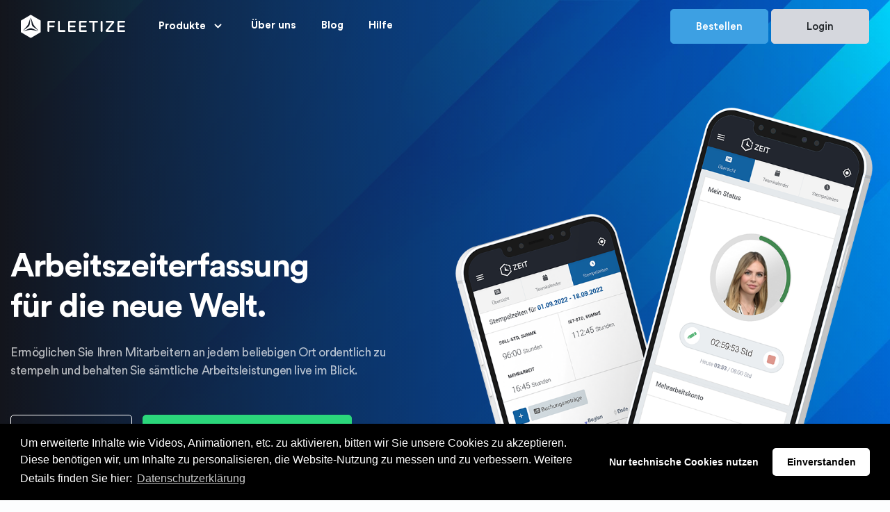

--- FILE ---
content_type: text/html
request_url: https://www.fleetize.com/arbeitszeiterfassung
body_size: 21973
content:

    <!DOCTYPE html>
    <html class="no-js">

    <head>
        <meta charset="utf-8" >
        <meta http-equiv="x-ua-compatible" content="ie=edge">
        <meta http-equiv="x-ua-compatible" content="ie=edge">
        <meta name="date" content="2025-01-14T15:02:00+01:00">
        <meta name="robots" content="index, follow">
        <meta name="viewport" content="width=device-width, initial-scale=1.0, maximum-scale=1.0, user-scalable=no" >
        <title>Digitale Arbeitszeiterfassung / FLEETIZE</title>
        <meta http-equiv="language" content="DE">
        <meta name="google-site-verification" content="J7dyVY0ISGlI-5DFv31A06cbDCY1uCacZ7IlSykKf38" >
        <meta name="theme-color" content="#ffffff">

        <meta name="description" content="Erm&ouml;glichen Sie Ihren Mitarbeitern an jedem beliebigen Ort ordentlich zu stempeln und behalten Sie s&auml;mtliche Arbeitsleistungen live im Blick." /><meta name="abstract" content="Erm&ouml;glichen Sie Ihren Mitarbeitern an jedem beliebigen Ort ordentlich zu stempeln und behalten Sie s&auml;mtliche Arbeitsleistungen live im Blick." /><meta name="keywords" content="Fuhrparkmanagement, Fahrzeugortung, Ortung, GPS-Ortung, GPS Ortung, Fuhrparkvernetzung, Routenverfolgung, Missbrauchserkennung, elekronisches Fahrtenbuch, Fahrtenbuch, digitales Fahrtenbuch, Arbeitszeiterfassung, digitale Arbeitszeiterfassung" >
        <meta name="author" content="FLEETIZE" >
        <meta name="copyright" content="Fleetize GmbH" >
        <meta name="audience" content="All">
        <meta name="page-topic" content="Orten und verfolgen Ihrer Fahrzeugflotte.">
        <meta name="format-detection" content="telephone=no">
        <meta http-equiv="content-type" content="text/html;charset=utf-8" >
        <meta name="apple-mobile-web-app-title" content="FLEETIZE">
        <meta name="application-name" content="FLEETIZE">
        <meta name="msapplication-TileColor" content="#da532c">
        <meta name="msapplication-TileImage" content="mstile-144x144.png">


        
                <meta property="og:type" content="website" />
                <meta property="og:title" content="Digitale Arbeitszeiterfassung / FLEETIZE" />
                <meta property="og:site_name" content="FLEETIZE - Mitarbeiter- &amp; GPS-Fuhrparkmanagement"/>
                <meta property="og:url" content="https://www.fleetize.com/arbeitszeiterfassung" />
                <meta property="og:image" content="https://www.fleetize.com/data/img/ogdata/fleetize-arbeitszeiterfassung-2022.jpg" />
                <meta property="og:description" content="Erm&ouml;glichen Sie Ihren Mitarbeitern an jedem beliebigen Ort ordentlich zu stempeln und behalten Sie s&auml;mtliche Arbeitsleistungen live im Blick." />
                <meta property="dcterms:title" content="FLEETIZE - Mitarbeiter- &amp; GPS-Fuhrparkmanagement">
                <meta property="dcterms:identifier" content="https://www.fleetize.com/">
                <meta property="dcterms:description" content="Erm&ouml;glichen Sie Ihren Mitarbeitern an jedem beliebigen Ort ordentlich zu stempeln und behalten Sie s&auml;mtliche Arbeitsleistungen live im Blick.">
                <meta property="dcterms:subject" content="Fuhrparkmanagement, Fahrzeugortung, Ortung, GPS-Ortung, GPS Ortung, Fuhrparkvernetzung, Routenverfolgung, Missbrauchserkennung, elekronisches Fahrtenbuch, Fahrtenbuch, digitales Fahrtenbuch, Arbeitszeiterfassung, digitale Arbeitszeiterfassung">
                <meta name="DC.title" content="FLEETIZE - Mitarbeiter- &amp; GPS-Fuhrparkmanagement">
                <meta name="DC.identifier" content="https://www.fleetize.com/">
                <meta name="DC.description" content="Erm&ouml;glichen Sie Ihren Mitarbeitern an jedem beliebigen Ort ordentlich zu stempeln und behalten Sie s&auml;mtliche Arbeitsleistungen live im Blick.">
                <meta name="DC.subject" content="Fuhrparkmanagement, Fahrzeugortung, Ortung, GPS-Ortung, GPS Ortung, Fuhrparkvernetzung, Routenverfolgung, Missbrauchserkennung, elekronisches Fahrtenbuch, Fahrtenbuch, digitales Fahrtenbuch, Arbeitszeiterfassung, digitale Arbeitszeiterfassung">     
                

        <link rel="icon" sizes="192x192" href="/favicon-highres.png" type="image/png">
        <link rel="shortcut icon" href="/favicon.png" type="image/x-icon">
        <link rel="icon" href="/favicon.png" type="image/png">
        <link rel="apple-touch-icon" href="/apple-touch-icon.png">
        <link rel="alternate" hrefLang="x-default" href="https://www.fleetize.com/arbeitszeiterfassung">
        <link rel="alternate" hrefLang="de" href="https://www.fleetize.com/arbeitszeiterfassung">
        <link rel="alternate" hreflang="de-DE" href="https://www.fleetize.com/arbeitszeiterfassung" >
        <link rel="alternate" hrefLang="de-AT" href="https://www.fleetize.com/arbeitszeiterfassung">

        <link rel="stylesheet" href="/data/css/bootstrap.css?v=0.14">
        <link rel="stylesheet" href="/data/fonts/icon-font/css/style.css">
        <link rel="stylesheet" href="/data/fonts/typography-font/typo.css">
        <!--<link rel="stylesheet" href="/data/fonts/fontawesome-5/css/all.css">-->
        <link rel="stylesheet" href="/data/fonts/font-awesome-pro-6.0.0/css/all.css" type="text/css">
        <!-- Plugin'stylesheets  -->
        <link rel="stylesheet" href="/data/plugins/aos/aos.min.css">
        <link rel="stylesheet" href="/data/plugins/fancyboxfleetize/jquery.fancybox.fleetize.min.css">
        <link rel="stylesheet" href="/data/plugins/nice-select/nice-select.min.css">
        <link rel="stylesheet" href="/data/plugins/slick/slick.min.css">
        <!--<link rel="stylesheet" href="/data/plugins/date-picker/css/gijgo.min.css" type="text/css" >-->

        <!-- Vendor stylesheets  -->
        <link rel="stylesheet" href="/data/plugins/theme-mode-switcher/switcher-panel.css">
        <link rel="stylesheet" href="/data/plugins/swiper/swiper-bundle.min.css">
        <link rel="stylesheet" href="/data/css/swiper.css">
        <link rel="stylesheet" href="/data/css/fleetize.css?v=1.0.11">


        <link rel="canonical" href="https://www.fleetize.com/arbeitszeiterfassung" >
        <link rel="publisher" href="https://plus.google.com/+fleetize/" >

        
        <!-- Vendor Scripts -->
        <script src="/data/js/vendor.min.js"></script>

        <!--TAG-MANAGER CONSENT MODE-->
        <script>
            window.dataLayer = window.dataLayer || [];
            function gtag(){ dataLayer.push(arguments); }

            gtag('consent', 'default', {
                ad_storage: 'denied',
                analytics_storage: 'denied',
                ad_user_data: 'denied',
                ad_personalization: 'denied',
                wait_for_update: 500
            });
        </script>

        <script>(function(w,d,s,l,i){w[l]=w[l]||[];w[l].push({'gtm.start':
                    new Date().getTime(),event:'gtm.js'});var f=d.getElementsByTagName(s)[0],
                j=d.createElement(s),dl=l!='dataLayer'?'&l='+l:'';j.async=true;j.src=
                'https://www.googletagmanager.com/gtm.js?id='+i+dl;f.parentNode.insertBefore(j,f);
            })(window,document,'script','dataLayer','GTM-WFMJQZ9');</script>
        <!--TAG-MANAGER CONSENT MODE-->

        <script src="/data/js/fleetize.header.js?v=1.0.7"></script>

        <link rel="stylesheet" type="text/css" href="/data/css/cookieconsent.min.css?v=1.0.1" >
        <script src="/data/js/cookieconsent.min.js?v=1.0.1"></script>
        <script src="/data/plugins/jquery/jquery.js"></script>

        <script src="/data/plugins/swiper/swiper.js"></script>



        <script>
            var global_http_referer = '';

            jQuery(document).ready(function($) {
                            });


        </script>
    </head>


<body data-theme="light">

<div class="site-wrapper overflow-hidden">
    <!-- Header Area -->
    
<header class="site-header sticky-header mobile-sticky-enable dark-mode-texts site-header--menu-left site-header--absolute">
    <div class="container-fluid pr-lg-9 pl-lg-9">
        <nav class="navbar site-navbar offcanvas-active navbar-expand-lg  px-0">
            <!-- Brand Logo-->
            <div class="brand-logo"><a href="/start">
                    <!-- light version logo (logo must be black)-->
                    <img src="/data/icons/fleetize-logo.svg" alt="FLEETIZE-Logo" class="light-version-logo ">
                    <!-- Dark version logo (logo must be White)-->
                    <img src="/data/icons/fleetize-logo-white.svg" alt="FLEETIZE-Logo-White" class="dark-version-logo">
                </a></div>
            <div class="collapse navbar-collapse " id="mobile-menu">
                <div class="navbar-nav-wrapper">
                    <ul class="navbar-nav main-menu">
                        <li class="nav-item visible-sm visible-xs">
                            <a class="nav-link" href="/" role="button" aria-expanded="false" >Start</a>
                        </li>
                        <li class="nav-item dropdown">
                            <a class="nav-link dropdown-toggle gr-toggle-arrow" id="navbarDropdown" href="#features" role="button" data-toggle="dropdown" aria-haspopup="true" aria-expanded="false">Produkte <i class="icon icon-small-down"></i></a>
                            <ul class="gr-menu-dropdown dropdown-menu" aria-labelledby="navbarDropdown">
                                <li class="drop-menu-item">
                                    <a href="/produkte" >
                                        Alle Produkte zeigen
                                    </a>
                                </li>
                                <hr>
                                <li class="drop-menu-item">
                                    <a href="/fuhrparkmanagement" >
                                        Fuhrparkmanagement
                                    </a>
                                </li>
                                <li class="drop-menu-item">
                                    <a href="/fahrzeugortung" >
                                        Fahrzeugortung
                                    </a>
                                </li>
                                <li class="drop-menu-item">
                                    <a href="/fahrtenbuch" >
                                        Fahrtenbuch
                                    </a>
                                </li>
                                <li class="drop-menu-item">
                                    <a href="/arbeitszeiterfassung" >
                                        Arbeitszeiterfassung
                                    </a>
                                </li>
                            </ul>
                        </li>
                        <li class="nav-item">
                            <a class="nav-link" href="/unternehmen" role="button" aria-expanded="false" >&Uuml;ber uns</a>
                        </li>
                        <li class="nav-item">
                            <a class="nav-link" href="/blog" role="button" aria-expanded="false" >Blog</a>
                        </li>
                        <li class="nav-item">
                            <a class="nav-link" href="/service" role="button" aria-expanded="false" >Hilfe</a>
                        </li>

                                                <li class="nav-item visible-sm visible-xs" style="display:none">
                            <a class="nav-link" href="/bestellen" role="button" aria-expanded="false" >Bestellen</a>
                        </li>
                        <li class="nav-item visible-sm visible-xs" style="display:none">
                            <a class="nav-link" href="/login" role="button" aria-expanded="false" >Login</a>
                        </li>

                    </ul>


                </div>

                <button class="d-block d-lg-none offcanvas-btn-close" type="button" data-toggle="collapse" data-target="#mobile-menu" aria-controls="mobile-menu" aria-expanded="true" aria-label="Toggle navigation">
                    <i class="gr-cross-icon"></i>
                </button>
            </div>
            <div class="header-btn ml-auto ml-lg-0 mr-6 mr-lg-0 d-none d-xs-block">
                
                <a class="btn btn btn-primary hidden-xs" href="/bestellen">
                    Bestellen
                </a>
                <a class="btn btn-gray-310 hidden-xs" href="/login">
                    Login
                </a>
            </div>
            <!-- Mobile Menu Hamburger-->
            <button class="navbar-toggler btn-close-off-canvas  hamburger-icon border-0" type="button" data-toggle="collapse" data-target="#mobile-menu" aria-controls="mobile-menu" aria-expanded="false" aria-label="Toggle navigation">
                <!-- <i class="icon icon-simple-remove icon-close"></i> -->
                <span class="hamburger hamburger--squeeze js-hamburger">
          <span class="hamburger-box">
            <span class="hamburger-inner"></span>
            </span>
            </span>
            </button>
            <!--/.Mobile Menu Hamburger Ends-->
        </nav>
    </div>
</header>

    <!-- navbar- -->
    <!-- Hero Area -->

    <div class="bg-image bg-gradient bg-gradient-black pt-20 pb-20 pt-lg-30 pb-lg-35" style="background-image:url(/data/img/sev/bg-blue-dynamic.jpg); background-position: right; background-size: cover;">
        <div class="container" style="max-width: 1600px;">
            <div class="row justify-content-center align-items-center">
                <div class="col-12 col-md-7 col-lg-6 align-self-sm-end order-lg-2">
                    <div class="hero-img position-relative" data-aos="fade-up" data-aos-duration="500" data-aos-once="true">
                        <img src="/data/img/timekeeper/fleetize-timekeeper-mockup-smartphone-2.png" style="max-width: 600px; width: 100%;">
                        <div class="gr-abs-tl gr-z-index-n1" data-aos="zoom-in" data-aos-delay="600" data-aos-duration="800" data-aos-once="true">
                        </div>
                    </div>
                </div>
                <div class="col-11 col-md-10 col-lg-6 col-xl-6 order-lg-1 dark-mode-texts" data-aos="fade-right" data-aos-duration="500" data-aos-once="true">
                    <div class="hero-content mt-11 mt-lg-0">
                        <!--<h1 class="title gr-text-3 mb-8">Arbeitszeiterfassung wie es heute aussehen sollte.</h1>-->
                        <h1 class="title gr-text-3 mb-8">Arbeitszeiterfassung <br class="d-none d-lg-block">f&uuml;r die neue Welt.</h1>
                        <p class="gr-text-8 mb-11 pr-md-12">Erm&ouml;glichen Sie Ihren Mitarbeitern an jedem beliebigen
                        Ort ordentlich zu stempeln und behalten Sie s&auml;mtliche Arbeitsleistungen live im Blick.</p>
                        <div class="hero-btns mt-10">
                            <div class="content-btn" style="float: left; margin-right: 15px; margin-top: 10px;">
                                <a href="#section-start" class="btn btn-outline-white with-icon mb-5 gr-text-11 goto">Mehr erfahren</a>
                            </div>

                                                        <div class="content-btn" style="float: left; margin-right: 15px; margin-top: 10px; text-align: center">
                                <a href="/checkout?rate=zeit" class="btn btn-green-shamrock text-white gr-hover-y mb-5 gr-text-11">Jetzt kaufen - ab &euro; 19,95 / Monat*</a>
                                                            </div>
                        </div>
                    </div>
                </div>
            </div>
        </div>
    </div>


    <div id="section-start" class="pb-15 pb-lg-29 pt-15 pt-lg-29 bg-default-1 position-relative">
        <div class="container">
            <div class="row justify-content-center align-items-center">
                <div class="col-xl-6 col-lg-7 col-md-9 col-sm-10 aos-init aos-animate" data-aos="fade-right" data-aos-duration="500" data-aos-once="true">
                    <div class="hero-content text-center">
                        <h2 class="gr-text-3 mb-8">Das Wichtigste <br class="d-none d-lg-block">schnell zusammengefasst</h2>
                        <p class="gr-text-8">Nutzen Sie FLEETIZE-ZEIT als reine digitale App-L&ouml;sung auf den
                        Smartphones Ihrer Mitarbeiter oder erg&auml;nzen Sie diese mit einer lokalen
                        Stempeluhr. Vielf&auml;ltige Funktionen wie unterschiedliche Arbeitszeitmodelle f&uuml;r B&uuml;ro,
                        Home-Office und Aussendienst, das Erfassen von &Uuml;berstunden, Abwesenheiten und Krankentagen
                        sind schnell und einfach m&ouml;glich. So passt sich FLEETIZE-ZEIT vom Freelancer bis zu gro&szlig;en
                        Teams ganz individuell an.</p>
                        <p class="gr-text-8"><b>Jede Variante orientiert sich an den Anforderungen an eine ordentliche
                        Arbeitszeiterfassung nach <a href="https://dejure.org/dienste/vernetzung/rechtsprechung?Text=C-55/18" target="_blank">Urteil C-55/18</a>
                        des Europ&auml;ischen Gerichtshofs (EuGH), wie auch dem deutschen Arbeitszeitgesetz und werden stetig angepasst.</b></p>
                        <div class="hero-btns d-flex flex-column flex-md-row justify-content-md-center mt-11">
                            <a href="/checkout?rate=zeit" class="btn btn-primary with-icon gr-hover-y mb-6 mb-md-0 mr-md-7">Ich will sofort starten<i class="fas fa-arrow-right gr-text-11"></i></a>
                            <a class="btn btn-white gr-hover-y mb-6 mb-md-0 mr-md-7" href="#" onclick="javascript:showOverlayLeadform('zeit');">Beratung anfordern</a>
                        </div>

                    </div>
                </div>
            </div>
        </div>
    </div>

    <div class="video-area position-relative gr-z-index-1 py-13 py-lg-21 bg-gradient bg-gradient-3">
        <div class="container">
            <div class="row">
                <div class="col-12">
                    <div class="video-image-pattern-bottom ">
                        <img class="w-100 rounded-20" src="/data/img/timekeeper/FLEETIZE-TimeKeeper-Video-Teaser.jpg" alt="">
                        <a class="circle-xl bg-white gr-abs-center gr-abs-hover-y gr-text-8" href="https://www.youtube.com/watch?v=5C1tK0av2tQ" data-fancybox=""><i class="icon icon-triangle-right-17-2 text-blue"></i></a>
                    </div>
                </div>
            </div>
        </div>
    </div>



    <!-- Element Tab Content -->
    <div id="section-basics">
        <!--<div id="swiper-stamptypes" class="swiper">
            <div class="swiper-wrapper">-->
                <div class="swiper-slide">
                    <div class="tab-content border border-top-0 rounded-bottom-15">
                        <!-- Element View Tab Pane -->
                        <div class="tab-pane fade show active">
                            <div class="position-relative">
                                <div class="content-section pb-11 pb-lg-22 bg-default-6 ">
                                    <div class="container">
                                        <div class="row align-items-center justify-content-center pt-20">
                                            <div class="visible-xs pb-15">
                                                <div class="position-relative" data-aos="fade-right" data-aos-duration="1000" data-aos-once="true">
                                                    <img class="main-img w-100 w-lg-auto" src="/data/img/timekeeper/fleetize-timekeeper-stamping-animation-d.gif" title="" alt="">
                                                </div>
                                            </div>
                                            <div class="col-sm-10 col-md-9 col-lg-6 col-xl-6">

                                                <div class="content-text pr-lg-7" data-aos="fade-left" data-aos-duration="1200" data-aos-once="true">
                                                    <h2 class="gr-text-4 mb-8">Stempeln wie <br class="d-none d-lg-block">Sie es brauchen</h2>
                                                    <p class="gr-text-9 mb-0">Sie haben die freie Wahl, wie und wo Ihre
                                                    Mitarbeiter einstempeln sollen: Setzen Sie verschiedene
                                                    Varianten zeitgleich f&uuml;r unterschiedliche Personalgruppen ein
                                                    und lassen Sie z.B. Vertriebsmitarbeiter mobil am Smartphone stempeln,
                                                    w&auml;hrend B&uuml;ropersonal an der lokalen Stempeluhr mit
                                                    individuellen Schl&uuml;sselanh&auml;ngern stempeln.</p>
                                                </div>
                                                <div class="content-widget mt-8" data-aos="fade-left" data-aos-duration="1200" data-aos-once="true">
                                                    <div class="row">
                                                        <div class="col-xs-12">
                                                            <div class="single-widget d-flex align-items-center py-2">
                                                                <div class="widget-icon text-primary mr-6 gr-text-8 d-flex align-items-center">
                                                                    <i class="icon icon-check-simple"></i>
                                                                </div>
                                                                <h3 class="w-title gr-text-8 mb-0">Am Smartphone &amp; Computer</h3>
                                                            </div>
                                                        </div>
                                                        <div class="col-xs-12">
                                                            <div class="single-widget d-flex align-items-center py-2">
                                                                <div class="widget-icon text-primary mr-6 gr-text-8 d-flex align-items-center">
                                                                    <i class="icon icon-check-simple"></i>
                                                                </div>
                                                                <h3 class="w-title gr-text-8 mb-0">Station&auml;r an der Stempeluhr</h3>
                                                            </div>
                                                        </div>
                                                        <div class="col-xs-12">
                                                            <div class="single-widget d-flex align-items-center py-2">
                                                                <div class="widget-icon text-primary mr-6 gr-text-8 d-flex align-items-center">
                                                                    <i class="icon icon-check-simple"></i>
                                                                </div>
                                                                <h3 class="w-title gr-text-8 mb-0">Ortsgebunden am NFC-Stempelsticker</h3>
                                                            </div>
                                                        </div>
                                                    </div>


                                                    <!--<br>
                                                    <a onclick="javascript:swiper_stamptypes.slideNext()" class="btn btn-white mb-5 gr-text-11 ">Alle Stempelarten anzeigen</a>-->
                                                </div>


                                            </div>
                                            <div class="hidden-xs col-sm-10 col-md-9 col-lg-6 col-xl-5 mb-n7 mb-lg-0">
                                                <div class="position-relative" data-aos="fade-right" data-aos-duration="1000" data-aos-once="true">

                                                    <img class="main-img w-100 w-lg-auto" src="/data/img/timekeeper/fleetize-timekeeper-stamping-animation-d.gif" title="" alt="">

                                                </div>
                                            </div>
                                        </div>
                                    </div>
                                </div>
                            </div>
                        </div>
                    </div>
                </div>
                <div class="swiper-slide">
                    <div class="tab-content rounded-bottom-15">
                        <!-- Element View Tab Pane -->
                        <div class="tab-pane fade show active">
                            <div class="position-relative">
                                <div class="content-section pb-11 pb-lg-22 bg-default-6 ">
                                    <div class="container">
                                        <div class="row align-items-center justify-content-center pt-20">
                                            <div class="visible-xs pb-10">
                                                <div class="position-relative" data-aos="fade-right" data-aos-duration="1000" data-aos-once="true">

                                                    <div class="position-relative" data-aos="fade-right" data-aos-duration="1000" data-aos-once="true">

                                                        <img class="main-img w-100" src="/data/img/timekeeper/FLEETIZE-TimeKeeper-Mobile-App-v2.jpg" title="" alt="">

                                                    </div>

                                                </div>
                                            </div>
                                            <div class="hidden-xs col-sm-10 col-md-9 col-lg-6 col-xl-5 mb-n7 mb-lg-0">
                                                <div class="position-relative" data-aos="fade-right" data-aos-duration="1000" data-aos-once="true">

                                                    <div class="position-relative" data-aos="fade-right" data-aos-duration="1000" data-aos-once="true">
                                                        <img class="main-img w-100" src="/data/img/timekeeper/FLEETIZE-TimeKeeper-Mobile-App-v2.jpg" title="" alt="">

                                                    </div>

                                                </div>
                                            </div>
                                            <div class="col-sm-10 col-md-9 col-lg-6 col-xl-6">
                                                <div class="content-text pr-lg-7" data-aos="fade-left" data-aos-duration="1200" data-aos-once="true">
                                                    <h2 class="gr-text-4 mb-8">Flexibel am Smartphone</h2>
                                                    <p class="gr-text-9 mb-5">Mit unserer FLEETIZE&copy;-ZEIT-App ist auf
                                                        Wunsch das Stempeln ortsunabh&auml;ngig direkt vom Smartphone
                                                        m&ouml;glich.</p>
                                                    <p>Das Einstempeln an der Smartphone-App kann, wie jede
                                                        andere Stempelart kombiniert werden: Stempeln Sie sich Morgens
                                                        an der lokalen Stempeluhr ein und Abends am Smartphone aus.</p>

                                                    <!--<a onclick="javascript:swiper_stamptypes.slidePrev()" class="btn btn-white mb-5 gr-text-11 " style="min-width: 100px;"><i class="fas fa-arrow-left"></i></a>
                                                    <a onclick="javascript:swiper_stamptypes.slideNext()" class="btn btn-primary mb-5 gr-text-11 ">Stempeln im Home-Office</a>-->
                                                </div>


                                            </div>
                                        </div>
                                    </div>
                                </div>
                            </div>
                        </div>
                    </div>

                </div>
                <div class="swiper-slide">
                    <div class="tab-content rounded-bottom-15">
                        <!-- Element View Tab Pane -->
                        <div class="tab-pane fade show active">
                            <div class="position-relative">
                                <div class="content-section pb-11 pb-lg-22 bg-default-6 ">
                                    <div class="container">
                                        <div class="row align-items-center justify-content-center pt-20">
                                            <div class="visible-xs pb-10">
                                                <div class="position-relative" data-aos="fade-right" data-aos-duration="1000" data-aos-once="true">
                                                    <div class="position-relative" data-aos="fade-right" data-aos-duration="1000" data-aos-once="true">
                                                        <img class="main-img w-100" src="/data/img/timekeeper/FLEETIZE-TimeKeeper-Home-Office.jpg" title="" alt="">
                                                    </div>
                                                </div>
                                            </div>
                                            <div class="col-sm-10 col-md-9 col-lg-6 col-xl-6">
                                                <div class="content-text pr-lg-7" data-aos="fade-left" data-aos-duration="1200" data-aos-once="true">
                                                    <h2 class="gr-text-4 mb-8">Im Home-Office am Computerbildschirm</h2>
                                                    <p class="gr-text-9 mb-5">FLEETIZE-ZEIT l&auml;sst sich unkompliziert
                                                    im Home-Office integrieren. Durch die komfortable Web-App kann der
                                                    Mitarbeiter auch schnell zwischen dem Home-Office und dem
                                                    Bildschirmarbeitsplatz im B&uuml;ro des Arbeitgebers wechseln: Das
                                                    Stempeln erfolgt direkt &uuml;ber den Web-Browser am Computerbildschirm.</p>

                                                    <!--<a onclick="javascript:swiper_stamptypes.slidePrev()" class="btn btn-white mb-5 gr-text-11 " style="min-width: 100px;"><i class="fas fa-arrow-left"></i></a>
                                                    <a onclick="javascript:swiper_stamptypes.slideNext()" class="btn btn-primary mb-5 gr-text-11 ">Stempeln an der Stempeluhr</a>-->
                                                </div>


                                            </div>
                                            <div class="hidden-xs col-sm-10 col-md-9 col-lg-6 col-xl-5 mb-n7 mb-lg-0">
                                                <div class="position-relative" data-aos="fade-right" data-aos-duration="1000" data-aos-once="true">

                                                    <div class="position-relative" data-aos="fade-right" data-aos-duration="1000" data-aos-once="true">
                                                        <img class="main-img w-100" src="/data/img/timekeeper/FLEETIZE-TimeKeeper-Home-Office.jpg" title="" alt="">

                                                    </div>

                                                </div>
                                            </div>
                                        </div>
                                    </div>
                                </div>
                            </div>
                        </div>
                    </div>

                </div>
                <div class="swiper-slide">
                    <div class="tab-content rounded-bottom-15">
                        <!-- Element View Tab Pane -->
                        <div class="tab-pane fade show active">
                            <div class="position-relative">
                                <div class="content-section pb-11 pb-lg-22 bg-default-6 ">
                                    <div class="container">
                                        <div class="row align-items-center justify-content-center pt-20">
                                            <div class="visible-xs pb-10">
                                                <div class="position-relative" data-aos="fade-right" data-aos-duration="1000" data-aos-once="true">
                                                    <div class="position-relative" data-aos="fade-right" data-aos-duration="1000" data-aos-once="true">
                                                        <img class="main-img w-100" src="/data/img/timekeeper/fleetize-timekeeper-stationary-3.png" title="" alt="">
                                                    </div>
                                                </div>
                                            </div>
                                            <div class="hidden-xs col-sm-10 col-md-9 col-lg-6 col-xl-5 mb-n7 mb-lg-0">
                                                <div class="position-relative" data-aos="fade-right" data-aos-duration="1000" data-aos-once="true">

                                                    <div class="position-relative" data-aos="fade-right" data-aos-duration="1000" data-aos-once="true">
                                                        <img class="main-img w-100" src="/data/img/timekeeper/fleetize-timekeeper-stationary-3.png" title="" alt="">

                                                    </div>

                                                </div>
                                            </div>
                                            <div class="col-sm-10 col-md-9 col-lg-6 col-xl-6">
                                                <div class="content-text pl-lg-7" data-aos="fade-left" data-aos-duration="1200" data-aos-once="true">
                                                    <h2 class="gr-text-4 mb-8">Station&auml;r an der <br class="d-none d-lg-block">Stempeluhr</h2>
                                                    <p class="gr-text-9 mb-10">Ihre Mitarbeiter k&ouml;nnen sich selbstverst&auml;ndlich
                                                        auch auf klassische Art &amp; Weise an unserer lokalen Stempeluhr
                                                        einstempeln. Im Gegensatz zu klassischen Stempeluhren erkennen
                                                        die intelligenten FLEETIZE&copy;-Algorithmen vollautomatisch, ob
                                                        es sich beim Stempelvorgang um den Arbeitsbeginn, Pause oder das
                                                        Arbeitszeitende handelt.</p>

                                                    <!--<a onclick="javascript:swiper_stamptypes.slidePrev()" class="btn btn-white mb-5 gr-text-11 " style="min-width: 100px;"><i class="fas fa-arrow-left"></i></a>
                                                    <a onclick="javascript:swiper_stamptypes.slideNext()" class="btn btn-primary mb-5 gr-text-11 ">Stempeln im Auto</a>-->
                                                </div>


                                            </div>

                                        </div>
                                    </div>
                                </div>
                            </div>
                        </div>
                    </div>
                </div>
                <div class="swiper-slide">
                    <div class="tab-content rounded-bottom-15">
                        <!-- Element View Tab Pane -->
                        <div class="tab-pane fade show active">
                            <div class="position-relative">
                                <div class="content-section pb-11 pb-lg-22 bg-default-6 ">
                                    <div class="container">
                                        <div class="row align-items-center justify-content-center pt-20">
                                            <div class="visible-xs pb-10">
                                                <div class="position-relative" data-aos="fade-right" data-aos-duration="1000" data-aos-once="true">

                                                    <div class="position-relative" data-aos="fade-right" data-aos-duration="1000" data-aos-once="true">

                                                        <img class="main-img w-100" src="/data/img/timekeeper/FLEETIZE-TimeKeeper-NFC-Chip-in-Car.jpg" title="" alt="">

                                                    </div>

                                                </div>
                                            </div>
                                            <div class="col-sm-10 col-md-9 col-lg-6 col-xl-6">
                                                <div class="content-text pr-lg-7" data-aos="fade-left" data-aos-duration="1200" data-aos-once="true">
                                                    <h2 class="gr-text-4 mb-8">Ortsgebunden am NFC-Stempelsticker</h2>
                                                    <p class="gr-text-9 mb-5">Mithilfe von unseren FLEETIZE&copy;-NFC-Stempelstickern
                                                        erm&ouml;glichen Sie das Stempeln an Orten wie z.B.
                                                        Baustellen oder Fahrzeugen. Diese k&ouml;nnen automatisch bestimmten
                                                        Projekten zugewiesen und nachtr&auml;glich die Gesamtarbeitszeiten
                                                        ermittelt werden.</p>
                                                    <p class="gr-text-9 mb-10">Die FLEETIZE&copy;-NFC-Stempelsticker
                                                        sind selbstklebende NFC-Chips mit nicht duplizierbaren und
                                                        verschl&uuml;sselten Informationen. Zum Ein- bzw. Ausstempeln h&auml;lt
                                                        der Mitarbeiter lediglich sein NFC-f&auml;higes* Smartphone mit
                                                        der FLEETIZE&copy;-App an den NFC-Stempelsticker.</p>

                                                    <p class="copyright-text gr-text-11 mb-6 mb-lg-0 gr-text-color-opacity text-center text-lg-left">
                                                    * die NFC-Leseeinheit Ihres Smartphones muss f&uuml;r die App-Nutzung
                                                    freigegeben sein. Dies ist ab iPhone 7 und einer Vielzahl
                                                    von Android-Smartphones der Fall.</p>
                                                    <!--<a onclick="javascript:swiper_stamptypes.slidePrev()" class="btn btn-white mb-5 gr-text-11 " style="min-width: 100px;"><i class="fas fa-arrow-left"></i></a>
                                                    <a href="#section-software" class="btn btn-primary mb-5 gr-text-11 goto">Weiterlesen</a>-->
                                                </div>


                                            </div>
                                            <div class="hidden-xs col-sm-10 col-md-9 col-lg-6 col-xl-5 mb-n7 mb-lg-0">
                                                <div class="position-relative" data-aos="fade-right" data-aos-duration="1000" data-aos-once="true">

                                                    <div class="position-relative" data-aos="fade-right" data-aos-duration="1000" data-aos-once="true">
                                                        <img class="main-img w-100" src="/data/img/timekeeper/FLEETIZE-TimeKeeper-NFC-Chip-in-Car.jpg" title="" alt="">

                                                    </div>

                                                </div>
                                            </div>
                                        </div>
                                    </div>
                                </div>
                            </div>
                        </div>
                    </div>
                </div>
        <div class="swiper-slide">
            <div class="tab-content border border-top-0 rounded-bottom-15">
                <!-- Element View Tab Pane -->
                <div class="tab-pane fade show active">
                    <div class="position-relative">
                        <div class="content-section pb-11 pb-lg-22 bg-default-6 ">
                            <div class="container">
                                <div class="row align-items-center justify-content-center pt-20">
                                    <div class="visible-xs pb-10">
                                        <div class="position-relative" data-aos="fade-right" data-aos-duration="1000" data-aos-once="true">
                                            <div class="position-relative" data-aos="fade-right" data-aos-duration="1000" data-aos-once="true">
                                                <img class="main-img w-100" src="/data/img/timekeeper/fleetize-smartch-watch-zeit-2.png" title="" alt="">
                                            </div>
                                        </div>
                                    </div>
                                    <div class="hidden-xs col-sm-10 col-md-9 col-lg-6 col-xl-5 mb-n7 mb-lg-0">
                                        <div class="position-relative" data-aos="fade-right" data-aos-duration="1000" data-aos-once="true">

                                            <div class="position-relative" data-aos="fade-right" data-aos-duration="1000" data-aos-once="true">
                                                <img class="main-img w-100" src="/data/img/timekeeper/fleetize-smartch-watch-zeit-2.png" title="" alt="">

                                            </div>

                                        </div>
                                    </div>
                                    <div class="col-sm-10 col-md-9 col-lg-6 col-xl-6">
                                        <div class="content-text pl-lg-7" data-aos="fade-left" data-aos-duration="1200" data-aos-once="true">
                                            <h2 class="gr-text-4 mb-8">Mobil an der Smartwatch*</h2>
                                            <p class="gr-text-9 mb-10">Noch komfortabler geht das Ein- und Ausstempeln
                                            an der Smartwatch Ihrer Mitarbeiter: &Auml;hnlich zur Smartphone-App bieten
                                            wir Ihren Mitarbeitern das Bedienen des Arbeitszustandes vom Handgelenk aus!</p>
                                            <p>So bieten Sie Ihren Mitarbeiter nicht nur einen dauerhaften Blick auf die
                                            aktuell geleistete Arbeitszeit, sondern begeistern Ihr Team mit einer
                                                modernen Form der Zeiterfassung!</p>

                                            <p class="copyright-text gr-text-11 mb-6 mb-lg-0 gr-text-color-opacity text-center text-lg-left">
                                                * Smartwatch-App aktuell im Release</p>
                                            <!--<a onclick="javascript:swiper_stamptypes.slidePrev()" class="btn btn-white mb-5 gr-text-11 " style="min-width: 100px;"><i class="fas fa-arrow-left"></i></a>
                                            <a onclick="javascript:swiper_stamptypes.slideNext()" class="btn btn-primary mb-5 gr-text-11 ">Stempeln im Auto</a>-->
                                        </div>


                                    </div>

                                </div>
                            </div>
                        </div>
                    </div>
                </div>
            </div>
        </div>


            </div>


    <div id="section-software"  class="position-relative gr-z-index-1 py-13 py-lg-21 bg-gradient bg-gradient-5 text-black">
        <div class="container">
            <div class="row">
                <div class="col-12">
                    <div class="col-12 text-center pb-15">
                        <h2 class="title gr-text-4 mb-7">Sie behalten stets die volle Kontrolle.</h2>
                        <p class="gr-text-8 gr-text-color-opacity">Im Teamleader-Dashboard sehen Sie live am Computer, Mac
                        oder Tablet, ob ein Mitarbeiter anwesend oder abwesend ist. Die unsichere Excel Stundenerfassung
                            ist hiermit Vergangenheit und Sie pr&uuml;fen und verwalten ausserdem Urlaubsantr&auml;ge
                            oder Auswertungen zu erbrachten Arbeitszeiten.</p>
                    </div>
                    <div class="video-image-pattern-bottom ">

                        <img style="width: 100%;" src="/data/img/timekeeper/fleetize-timekeeper-dashboard-computer-smartphone.png">
                    </div>
                </div>
            </div>
        </div>
    </div>

    <!--<div id="section-software" class="bg-blue dark-mode-texts pt-13 pt-md-25 pb-13 pb-md-25 mx-md-6 rounded-10 mb-6">
        <div class="container">
            <div class="row align-items-center">
                <div class="col-xs-11 col-sm-12 col-md-6 col-lg-5 col-xl-5">
                    <div class="pl-lg-3 pl-xl-12 mt-12 mt-md-0">
                        <h2 class="title gr-text-4 mb-7">Ihr neues Kontrollcenter in der Hosentasche.</h2>
                        <p class="gr-text-8 gr-text-color-opacity">Werfen Sie schnell einen Blick in Ihre App oder
                            lassen Sie sich &uuml;ber relevante Ereignisse wie das Verlassen von Geozonen
                            automatisch informieren.</p>

                        <p>Gemeinsam mit Kunden entwickelt um genau die Funktionen zu bieten, die Sie im
                            Alltag ben&ouml;tigen.</p>

                        <div class="hero-btns mt-10">
                            <a href="/checkout?order_rate=3" class="btn btn-green-shamrock text-white gr-hover-y mb-5 gr-text-11">Jetzt TRACK kaufen</a>
                        </div>

                    </div>
                </div>
                <div class="col-md-6 col-lg-6 mb-n15 aos-init aos-animate" data-aos="zoom-in-down" data-aos-duration="1100" data-aos-once="true">
                    <div class="content-img text-right pl-xl-13 mr-n8">
                        <img src="/data/img/track/fleetize-fahrzeugortung-intuitives-dashboard.png" class="w-100" title="FLEETIZE Fahrzeugortung auf dem Tablet" alt="FLEETIZE Fahrzeugortung auf dem Tablet">
                    </div>
                </div>
            </div>
        </div>
    </div>-->





    <div class="feature-section pt-16 pt-lg-25 bg-default-1">
        <div class="container">
            <!--<div class="row justify-content-center">
                <div class="col-md-8 col-lg-7 col-xl-6">
                    <div class="section-title text-center mb-13 mb-lg-23">
                        <h2 class="title gr-text-3">Funktionen f&uuml;r Ihre t&auml;glichen Herausforderungen.</h2>
                    </div>
                </div>
            </div>-->
            <div class="row justify-content-center">
                <div class="col-sm-6 col-lg-4 mb-12">
                    <div class="feature-widget" style="display: flex;">
                        <div class="widget-icon gr-text-4 text-blue mr-9 mb-7 mb-lg-0">
                            <i class="fa fa-user-headset"></i>
                        </div>
                        <div class="content">
                            <h3 class="title gr-text-7 mb-5">Live-Zust&auml;nde</h3>
                            <p class="gr-text-9 gr-text-color-opacity">Behalten Sie einen schnellen &Uuml;berblick zu
                            den aktuellen Zust&auml;nden und der Anwesenheitsdauer Ihrer Mitarbeiter.</p>
                        </div>
                    </div>
                </div>

                <div class="col-sm-6 col-lg-4 mb-12">
                    <div class="feature-widget" style="display: flex;">
                        <div class="widget-icon gr-text-4 text-blue mr-9 mb-7 mb-lg-0">
                            <i class="fa fa-umbrella-beach"></i>
                        </div>
                        <div class="content">
                            <h3 class="title gr-text-7 mb-5">Urlaubsmanager</h3>
                            <p class="gr-text-9 gr-text-color-opacity">Planen und &uuml;berblicken Sie anstehende
                            Abwesenheiten von Teammitgliedern.</p>
                        </div>
                    </div>
                </div>

                <div class="col-sm-6 col-lg-4 mb-12">
                    <div class="feature-widget" style="display: flex;">
                        <div class="widget-icon gr-text-4 text-blue mr-9 mb-7 mb-lg-0">
                            <i class="fa fa-procedures"></i>
                        </div>
                        <div class="content">
                            <h3 class="title gr-text-7 mb-5">Krankheit &amp; Abwesenheiten</h3>
                            <p class="gr-text-9 gr-text-color-opacity">Erfassen und werten Sie Krankheiten und
                            sonstige Mitarbeiterausf&auml;lle aus.</p>
                        </div>
                    </div>
                </div>

                <div class="col-sm-6 col-lg-4 mb-12">
                    <div class="feature-widget" style="display: flex;">
                        <div class="widget-icon gr-text-4 text-blue mr-9 mb-7 mb-lg-0">
                            <i class="fa fa-user-clock"></i>
                        </div>
                        <div class="content">
                            <h3 class="title gr-text-7 mb-5">&Uuml;berstunden</h3>
                            <p class="gr-text-9 gr-text-color-opacity">Lassen Sie automatisch jahres&uuml;bergreifende
                            &Uuml;ber- und Unterstunden erfassen.</p>
                        </div>
                    </div>
                </div>

                <div class="col-sm-6 col-lg-4 mb-12">
                    <div class="feature-widget" style="display: flex;">
                        <div class="widget-icon gr-text-4 text-blue mr-9 mb-7 mb-lg-0">
                            <i class="fa fa-list-alt"></i>
                        </div>
                        <div class="content">
                            <h3 class="title gr-text-7 mb-5">Antragsmanagement</h3>
                            <p class="gr-text-9 gr-text-color-opacity">Durch Mitarbeiter erstellte Korrektur- &amp;
                            Abwesenheitsantr&auml;ge werden nur durch Sie freigegeben.</p>
                        </div>
                    </div>
                </div>


                <div class="col-sm-6 col-lg-4 mb-12">
                    <div class="feature-widget" style="display: flex;">
                        <div class="widget-icon gr-text-4 text-blue mr-9 mb-7 mb-lg-0">
                            <i class="fa fa-calendar-days"></i>
                        </div>
                        <div class="content">
                            <h3 class="title gr-text-7 mb-5">Teamkalender</h3>
                            <p class="gr-text-9 gr-text-color-opacity">Geben Sie Ihren Mitarbeitern datenschutzkonformen
                            Zugriff auf Abwesenheiten.</p>
                        </div>
                    </div>
                </div>

                <div class="col-sm-6 col-lg-4 mb-12">
                    <div class="feature-widget" style="display: flex;">
                        <div class="widget-icon gr-text-4 text-blue mr-9 mb-7 mb-lg-0">
                            <i class="fa fa-memo-pad"></i>
                        </div>
                        <div class="content">
                            <h3 class="title gr-text-7 mb-5">Gruppen- &amp; Dienstpl&auml;ne</h3>
                            <p class="gr-text-9 gr-text-color-opacity">Richten Sie Gruppen und individuelle Dienstpl&auml;ne
                            ein, um den intelligenten Algorithmus zu steuern.</p>
                        </div>
                    </div>
                </div>

                <div class="col-sm-6 col-lg-4 mb-12">
                    <div class="feature-widget" style="display: flex;">
                        <div class="widget-icon gr-text-4 text-blue mr-9 mb-7 mb-lg-0">
                            <i class="fa fa-file-chart-column"></i>
                        </div>
                        <div class="content">
                            <h3 class="title gr-text-7 mb-5">Projektzeiterfassung</h3>
                            <p class="gr-text-9 gr-text-color-opacity">Gebuchte Stunden k&ouml;nnen Projekten zugewiesen
                            und nachtr&auml;glich ausgewertet werden.</p>
                        </div>
                    </div>
                </div>

                <div class="col-sm-6 col-lg-4 mb-12">
                    <div class="feature-widget" style="display: flex;">
                        <div class="widget-icon gr-text-4 text-blue mr-9 mb-7 mb-lg-0">
                            <i class="fa fa-house-night"></i>
                        </div>
                        <div class="content">
                            <h3 class="title gr-text-7 mb-5">Nachtschichten</h3>
                            <p class="gr-text-9 gr-text-color-opacity">Auswertung von Wochenend- &amp; Nachtschichten
                            auf Mitarbeiter- &amp; Gruppen-Ebene.</p>
                        </div>
                    </div>
                </div>



                <div class="col-12">
                    <div class="border-sm-divider dark text-center mt-lg-13"></div>
                </div>
            </div>
        </div>
    </div>




    <div class="content-section position-relative overflow-hidden pt-15 pb-11 pb-lg-25 pt-lg-27 bg-default-2">
        <div class="container">
            <div class="row align-items-center justify-content-md-center">
                <div class="col-sm-10 col-lg-5 position-static">
                    <div class="content-img position-relative gr-abs-lg gr-abs-lg-ly-center w-lg-50 text-center text-lg-left">
                        <img class="h-100 w-100 w-lg-75" src="/data/img/timekeeper/fleetize-zeit-revisionssichere-buchung.jpg" alt="">
                    </div>
                </div>
                <div class="col-sm-11 col-lg-7">
                    <div class="row">
                        <div class="col-lg-10 col-xl-9">
                            <div class="content-text mb-9 mt-11 mt-lg-0">
                                <h3 class="title gr-text-6">Gesetzeskonform</h3>
                                <h2 class="gr-text-4 mb-8">Rechtssichere Erfassung von Stunden</h2>
                                <p class="gr-text-8 mb-9 pr-11">Im Rahmen der Stechuhr Pflicht werden t&auml;glich geleistete
                                    Arbeitszeiten und die Stundenerfassung Ihrer Arbeitnehmer im Gegensatz zu
                                    Excel-Listen verl&auml;sslich und objektiv erfasst. Einmal im System hinterlegte
                                    Stempelzeiten k&ouml;nnen weder durch den Anwender noch durch die
                                    FLEETIZE-Mitarbeiter entfernt werden. Korrekturantr&auml;ge werden somit stets
                                    revisionssicher dokumentiert und erm&ouml;glichen Ihnen bei etwaigen R&uuml;ckfragen
                                    einen l&uuml;ckenlosen Nachweis und die einfache Weiterverarbeitung im Rahmen der
                                    Gehaltsabrechnung mit der DATEV-LODAS-Schnittstelle.</p>

                                <p><b>Somit erf&uuml;llt FLEETIZE-ZEIT die Anforderungen des Europäischen
                                Gerichtshofs (EuGH) mit dem <a href="https://dejure.org/dienste/vernetzung/rechtsprechung?Text=C-55/18" target="_blank">Urteil C-55/18</a>.
                                FLEETIZE-ZEIT wird entsprechend der gesetzlichen Anforderungen stets weiterentwickelt.</b></p>
                            </div>
                        </div>
                        <div class="col-12">
                            <div class="features-wrapper mt-6 mt-md-0">

                                <div class="content-widget mt-8" data-aos="fade-left" data-aos-duration="1200" data-aos-once="true">
                                    <div class="row">
                                        <div class="col-xs-12">
                                            <div class="single-widget d-flex align-items-center py-2">
                                                <div class="widget-icon text-primary mr-6 gr-text-8 d-flex align-items-center">
                                                    <i class="fa fa-wand-sparkles"></i>
                                                </div>
                                                <h3 class="w-title gr-text-8 mb-0">Automatisch und sekundengenau</h3>
                                            </div>
                                        </div>
                                        <div class="col-xs-12">
                                            <div class="single-widget d-flex align-items-center py-2">
                                                <div class="widget-icon text-primary mr-6 gr-text-8 d-flex align-items-center">
                                                    <i class="fa fa-shield-keyhole"></i>
                                                </div>
                                                <h3 class="w-title gr-text-8 mb-0">Sicher auf deutschen Servern</h3>
                                            </div>
                                        </div>
                                        <div class="col-xs-12">
                                            <div class="single-widget d-flex align-items-center py-2">
                                                <div class="widget-icon text-primary mr-6 gr-text-8 d-flex align-items-center">
                                                    <i class="fa fa-bell"></i>
                                                </div>
                                                <h3 class="w-title gr-text-8 mb-0">Rund um die Uhr</h3>
                                            </div>
                                        </div>
                                    </div>

                                </div>
                            </div>
                        </div>
                    </div>
                </div>
            </div>
        </div>
    </div>

    <div class="tab-content border border-top-0 rounded-bottom-15">
        <!-- Element View Tab Pane -->
        <div class="tab-pane fade show active">
            <div class="position-relative">
                <div class="content-section pb-11 pb-lg-22 bg-default-6 ">
                    <div class="container">
                        <div class="row align-items-center justify-content-center pt-20">
                            <div class="visible-xs pb-15">
                                <div class="position-relative" data-aos="fade-right" data-aos-duration="1000" data-aos-once="true">
                                    <img class="main-img w-100 w-lg-auto" src="/data/img/timekeeper/fleetize-zeit-mitarbeiter-portal.jpg" title="FLEETIZE enth&auml;lt seine eigene SIM-Karte f&uuml;r die Datenverbindung" alt="FLEETIZE enth&auml;lt seine eigene SIM-Karte f&uuml;r die Datenverbindung">
                                </div>
                            </div>
                            <div class="col-sm-10 col-md-9 col-lg-6 col-xl-6">

                                <div class="content-text pr-lg-7" data-aos="fade-left" data-aos-duration="1200" data-aos-once="true">
                                    <h3 class="title gr-text-6">&Uuml;berblick f&uuml;r den Mitarbeiter</h3>
                                    <h2 class="gr-text-4 mb-8">Das Mitarbeiter-Portal</h2>
                                    <p class="gr-text-9 mb-5">Ihre Mitarbeiter erhalten einen &uuml;bersichtlichen
                                        Einblick in die Arbeitszeiten, &Uuml;berstunden und verbleibende Urlaubstage.
                                        Zeitbuchungskorrekturen und Abwesenheitsantr&auml;ge sind unkompliziert m&ouml;glich
                                    und k&ouml;nnen durch einen Teamleiter gesichtet und freigegeben werden.</p>
                                    <p class="gr-text-9 mb-0">Erm&ouml;glichen Sie Ihren Mitarbeitern transparenten
                                    Einblick in ihre Arbeitszeiten und erzeugen Sie dadurch eine h&ouml;here
                                    Eigenverantwortung!</p>
                                </div>
                                <div class="content-widget mt-8" data-aos="fade-left" data-aos-duration="1200" data-aos-once="true">
                                    <div class="row">
                                        <div class="col-xs-12">
                                            <div class="single-widget d-flex align-items-center py-2">
                                                <div class="widget-icon text-primary mr-6 gr-text-8 d-flex align-items-center">
                                                    <i class="icon icon-check-simple"></i>
                                                </div>
                                                <h3 class="w-title gr-text-8 mb-0">Konten&uuml;bersicht</h3>
                                            </div>
                                        </div>
                                    </div>
                                    <div class="row">
                                        <div class="col-xs-12">
                                            <div class="single-widget d-flex align-items-center py-2">
                                                <div class="widget-icon text-primary mr-6 gr-text-8 d-flex align-items-center">
                                                    <i class="icon icon-check-simple"></i>
                                                </div>
                                                <h3 class="w-title gr-text-8 mb-0">Teamkalender</h3>
                                            </div>
                                        </div>
                                    </div>
                                    <div class="row">
                                        <div class="col-xs-12">
                                            <div class="single-widget d-flex align-items-center py-2">
                                                <div class="widget-icon text-primary mr-6 gr-text-8 d-flex align-items-center">
                                                    <i class="icon icon-check-simple"></i>
                                                </div>
                                                <h3 class="w-title gr-text-8 mb-0">Buchungsantragsmanagement</h3>
                                            </div>
                                        </div>
                                    </div>


                                </div>


                            </div>
                            <div class="hidden-xs col-sm-10 col-md-9 col-lg-6 col-xl-5 mb-n7 mb-lg-0">
                                <div class="position-relative" data-aos="fade-right" data-aos-duration="1000" data-aos-once="true">

                                    <img class="main-img w-100 w-lg-auto" src="/data/img/timekeeper/fleetize-zeit-mitarbeiter-portal.jpg" title="FLEETIZE enth&auml;lt seine eigene SIM-Karte f&uuml;r die Datenverbindung" alt="FLEETIZE enth&auml;lt seine eigene SIM-Karte f&uuml;r die Datenverbindung">

                                </div>
                            </div>
                        </div>
                    </div>
                </div>
            </div>
        </div>
    </div>


    <div class="content-section position-relative overflow-hidden pt-15 pb-11 pb-lg-25 pt-lg-27 bg-default-2">
        <div class="container">
            <div class="row align-items-center justify-content-md-center">
                <div class="col-sm-10 col-lg-5 position-static">
                    <div class="content-img position-relative gr-abs-lg gr-abs-lg-ly-center w-lg-50 text-center text-lg-left">
                        <img class="h-100 w-100 w-lg-75" src="/data/img/timekeeper/FLEETIZE-ZEIT-Team-and-Single-user-compatible.jpg" alt="">
                    </div>
                </div>
                <div class="col-sm-11 col-lg-7">
                    <div class="row">
                        <div class="col-lg-10 col-xl-9">
                            <div class="content-text mb-9 mt-11 mt-lg-0">
                                <h3 class="title gr-text-6">Zielgruppe: F&uuml;r Klein und Gro&szlig;</h3>
                                <h2 class="gr-text-4 mb-8">Geeignet f&uuml;r Einzelk&auml;mpfer und Teams</h2>
                                <p class="gr-text-8 mb-9 pr-11">Die Basissoftware umfasst die Grundfunktionen der
                                reinen elektronischen Arbeitszeiterfassung und stellt damit eine kosteng&uuml;nstige Variante f&uuml;r
                                Einzelunternehmer und kleine Unternehmen dar. Mit optionalen Erweiterungen wie
                                zus&auml;tzliche Mitarbeiterlizenzen und lokalen Stempeluhren erweitern Sie FLEETIZE-ZEIT
                                exakt um Ihre Anforderungen.</p>

                                <p><b>Unsere hohen Datenschutzanforderungen und vielf&auml;ltige Berechtigungsstrukturen
                                    machen FLEETIZE-ZEIT zum Liebling der Betriebsr&auml;te und erm&ouml;glichen auch den
                                    rechtskonformen Einsatz in gro&szlig;en Unternehmen.</b></p>
                            </div>
                        </div>
                    </div>

                </div>
            </div>
        </div>
    </div>


    <section class="split-section img-right">
        <div class="image" style="background-image: url(/data/img/timekeeper/fleetize-arbeitszeiterfassung-reports-und-statistiken.jpg);"></div>
        <div class="content"></div>
        <div class="container pt-15 pb-11 pb-lg-25 pt-lg-27">
            <div class="row ">
                <div class="col-md-5">

                    <h3 class="title gr-text-6">Das Reporting.</h3>
                    <h2 class="title gr-text-3 mb-7">Zahlen, Daten, Fakten.</h2>
                    <p class="gr-text-8 mb-9 pr-11">Mithilfe des FLEETIZE-Dynamic-Reporting werten Sie in sekundenschnelle
                        die Arbeitsleistung Ihrer Teams aus, bewerten Krankenquoten und behalten den &Uuml;berblick aller
                        &Uuml;berstunden.</p>
                    <p>Exportieren Sie all diese Daten in zahlreichen Formaten, von Excel, PDF &uuml;ber CSV bis hin zu
                        DATEV-LODAS-Konformen-Formaten direkt f&uuml;r Ihren Steuerberater.</p>

                    <div class="content-widget mt-8 aos-init aos-animate" data-aos="fade-left" data-aos-duration="1200" data-aos-once="true">
                        <div class="row">
                            <div class="col-xs-12">
                                <div class="single-widget d-flex align-items-center py-2">
                                    <div class="widget-icon text-primary mr-6 gr-text-8 d-flex align-items-center">
                                        <i class="icon icon-check-simple"></i>
                                    </div>
                                    <h3 class="w-title gr-text-8 mb-0">&Uuml;berstunden und Zuschl&auml;nge ermitteln</h3>
                                </div>
                            </div>
                            <div class="col-xs-12">
                                <div class="single-widget d-flex align-items-center py-2">
                                    <div class="widget-icon text-primary mr-6 gr-text-8 d-flex align-items-center">
                                        <i class="icon icon-check-simple"></i>
                                    </div>
                                    <h3 class="w-title gr-text-8 mb-0">Tages, Jahres und Gruppenauswertungen</h3>
                                </div>
                            </div>
                            <div class="col-xs-12">
                                <div class="single-widget d-flex align-items-center py-2">
                                    <div class="widget-icon text-primary mr-6 gr-text-8 d-flex align-items-center">
                                        <i class="icon icon-check-simple"></i>
                                    </div>
                                    <h3 class="w-title gr-text-8 mb-0">DATEV-LODAS-Exports</h3>
                                </div>
                            </div>
                        </div>


                    </div>
                </div>
            </div>
        </div>
    </section>

    <!-- Product Area -->
    <div class="pt-13 pt-md-25 pb-13 pb-md-25 bg-default-5">
        <div class="container">
            <div class="row">
                <div class="col-lg-12">
                    <div class="section-title text-center">
                        <h2 class="gr-text-5">
                            In folgenden Tarifen enthalten:
                        </h2>
                    </div>
                </div>
            </div>
            <div class="row " data-aos="fade-right" data-aos-duration="600" data-aos-once="true">
                <div class="offset-xs-3 col-xs-6 offset-md-4 col-md-4">

                                        <div class="single-product d-flex flex-column px-7 text-center">
                        <div class="product-img mb-9">
                            <img class="w-100 rounded-8" src="/data/img/products/2020_package_timekeeper.png" alt="Symbolisches Kaufprodukt f&uuml;r FLEETIZE-Arbeitszeiterfassung ZEIT Softwarelizenz, f&uuml;r bis zu 3 Mitarbeiter" style="max-width: 280px;">
                        </div>
                        <span class="small-title gr-text-12 text-primary font-weight-bold text-uppercase">Tarif ZEIT</span>
                        <h4 class="gr-text-7 mb-6">Digitale Arbeitszeiterfassung</h4>
                        <a href="/checkout?rate=zeit" class="btn btn-primary gr-hover-y gr-text-11 mw-75 mx-auto">Jetzt kaufen - ab &euro; 19,95  / Monat*</a>
                                            </div>
                    <script type="application/ld+json">
                        {
                            "@context": "https://schema.org/",
                            "@type": "Product",
                            "name": "FLEETIZE-Arbeitszeiterfassung ZEIT",
                            "description": "Softwarelizenz, f&uuml;r bis zu 3 Mitarbeiter",
                            "image": "https://www.fleetize.com/data/img/products/2020_package_timekeeper.png",
                            "gtin13": "0",
                            "brand": {
                                "@type": "Brand",
                                "name": "FLEETIZE"
                            },
                            "offers": {
                                "@type": "Offer",
                                "url": "https://www.fleetize.com/arbeitszeiterfassung",
                                "priceCurrency": "EUR",
                                "price": "19.95",
                                                                "itemCondition": "https://schema.org/NewCondition",
                                "availability": "https://schema.org/InStock"
                            }
                        }
                    </script>
                </div>
            </div>
        </div>
    </div>


    <div class="content-section pt-12 pb-10 bg-default-9 dark-mode-texts py-xl-25 " style="background-image:url(/data/img/sev/bg-blue-dynamic.jpg); background-position: right; background-size: cover;">
        <div class="container">
            <div class="row ">
                <div class="col-lg-6 col-xs-12">
                    <div class="content-text text-center text-lg-left mb-9 mb-lg-0 pr-xl-11">
                        <h2 class="title gr-text-5 mb-8">Gr&uuml;nde, wieso Sie sich f&uuml;r FLEETIZE&copy;-ZEIT entscheiden sollten.</h2>
                        <p class="gr-text-8 mb-9">Der Vorteil von FLEETIZE&copy; gegen&uuml;ber
                        lokal installierten L&ouml;sungen liegt in der sofortigen Verf&uuml;gbarkeit, ohne aufw&auml;ndige,
                        kostenintensive Installation und Wartung eines Servers in Ihren eigenen R&auml;umen. Sie
                        m&uuml;ssen sich keine Gedanken dar&uuml;ber machen, wie Smartphones von Aussendienstmitarbeiter
                        Zugriff auf das System erhalten.</p>

                        <p class="text-white gr-text-8 mb-9 strong">FLEETIZE&copy;-ZEIT ist sofort verf&uuml;gbar und unsere Techniker
                        k&uuml;mmern sich im Hintergrund um einen sorgenfreien Betrieb Ihrer L&ouml;sung!</p>
                    </div>
                </div>
                <div class="col-lg-6 col-xs-12">
                    <div class="stats-wrapper mt-6 mt-md-0 pl-xl-9">
                        <div class="single-stat py-6" data-aos="fade-left" data-aos-duration="800" data-aos-once="true">
                            <h3 class="w-title title gr-text-5 pt-5 pl-5"><i class="fa fa-check pr-10"></i>Keine Wartungskosten</h3>
                            <p class="gr-text-8 mb-0">Sie brauchen keine eigenen Server oder Mitarbeiter, die sich um Installationen oder
                            Wartung auf Ihrer Seite k&uuml;mmern. FLEETIZE&copy;-ZEIT l&auml;uft auf unseren Servern
                            und wir verwalten alles f&uuml;r Sie!</p>
                        </div>
                        <div class="single-stat py-6" data-aos="fade-left" data-aos-duration="800" data-aos-once="true">
                            <h3 class="w-title title gr-text-5 pt-5 pl-5"><i class="fa fa-check pr-10"></i>Zugriff von &uuml;berall aus</h3>
                            <p class="gr-text-8 mb-0">Der Zugriff vom Computer im B&uuml;ro, vom Smartphone unterwegs und vom Tablet
                            daheim ist f&uuml;r uns normal. Dies erfordert keine komplexen L&ouml;sungen auf Ihrer Seite, also
                            machen Sie sich dar&uuml;ber keine Gedanken.</p>
                        </div>
                        <div class="single-stat py-6" data-aos="fade-left" data-aos-duration="800" data-aos-once="true">
                            <h3 class="w-title title gr-text-5 pt-5 pl-5"><i class="fa fa-check pr-10"></i>Kundenservice inklusive</h3>
                            <p class="gr-text-8 mb-0">Sollte einmal etwas nicht funktionieren, brauchen Sie auf keinen
                            Vor-Ort-Techniker warten - schreiben Sie uns einfach! Wir k&ouml;nnen Ihnen am besten helfen,
                            ohne aufw&auml;ndigen Datenaustausch.</p>
                        </div>


                        <div class="single-stat py-6" data-aos="fade-left" data-aos-duration="800" data-aos-once="true">
                            <h3 class="w-title title gr-text-5 pt-5 pl-5"><i class="fa fa-check pr-10"></i>Preis-/Leistungsverh&auml;ltnis</h3>
                            <p class="gr-text-8 mb-0">Zu vergleichbaren Marktanbietern entscheiden Sie sich bei FLEETIZE f&uuml;r
                                einen fairen Preis bei hohem Leistungsumfang:<br><br>

                            <div class="col-xs-12" style="text-align: right;">
                                <p class="gr-text-4"><i class="fa fa-empty-set"></i>6,90 &euro;</p><p>Markt&uuml;blicher Preis pro Mitarbeiterlizenz ²</p>
                                <p class="gr-text-1">4,95 &euro;</p><p>pro Mitarbeiterlizenz bei FLEETIZE</p>
                            </div>
                        </p>
                        </div>
                        <div class="col-xs-12" style="text-align: center;">
                            <p class="copyright-text gr-text-11 mb-6 mb-lg-0 gr-text-color-opacity text-center text-lg-left">² interne Erhebung von Anbieter-Preisen, Stand 28.10.2022</p>
                        </div>
                    </div>
                </div>

                <div class="col-lg-6 col-xs-12">
                </div>
           </div>
        </div>
    </div>



    <!-- Element Tab Content -->
    <div id="section-XXXX" class="tab-content border border-top-0 rounded-bottom-15">
        <!-- Element View Tab Pane -->
        <div class="tab-pane fade show active">
            <div class="position-relative">
                <div class="content-section pt-13 pt-lg-28 pb-11 pb-lg-22 bg-default-6 hover-tilt ">
                    <div class="container">
                        <div class="row align-items-center justify-content-center">
                            <div class="col-12">
                                <div class="content-text  pr-lg-7" data-aos="fade-left" data-aos-duration="1200" data-aos-once="true">
                                    <center>
                                        <h2 class="gr-text-4 mb-15 mt-15">Die Herausforderungen <br class="d-none d-lg-block">bei der Arbeitszeiterfassung</h2>
                                    </center>
                                    <p class="gr-text-9 mb-0">Unternehmer mit lokalen Stempeluhren zur elektronischen Arbeitszeiterfassung
                                        kennen das Problem: W&auml;hrend die Mitarbeiter im B&uuml;ro die elektronische Arbeitszeiterfassung an der
                                        Stempeluhr durchf&uuml;hren k&ouml;nnen, bringen Aussendienstmitarbeiter in unregelm&auml;&szlig;igen
                                        Abst&auml;nden stapelweise handschriftlich und unstrukturiert erfasste Notizen ins
                                        B&uuml;ro. Wenn die Zeit und die eingesetzte Stempeluhr es zul&auml;sst, tippt ein
                                        weiterer Mitarbeiter diese Zeiten m&uuml;hselig ins System ein.</p>

                                    <div style="text-align: center;" class="mt-15">
                                        <a class="btn btn-white mb-5 gr-text-11"  onclick="javscript:$(this).hide();$('#timekeeper-details').slideDown(1000);">Weiterlesen</a>
                                    </div>
                                    <div id="timekeeper-details" style="display: none;">
                                        <p class="gr-text-9 mb-5">Aber auch im B&uuml;ro befindliche Mitarbeiter vergessen manchmal das Stempeln oder stempeln versehentlich zweimal hintereinander, was unplausible Buchungen verursachen. Diese k&ouml;nnen bei g&auml;ngigen Stempeluhren zwar korrigiert werden, allerdings vergehen bis zur Korrektur oft mehrere Wochen. Die tats&auml;chliche Arbeitszeit ist da bereits in Vergessenheit geraten, was zu Unmut auf beiden Seiten f&uuml;hrt.</p>
                                        <p class="gr-text-9 mb-0">Dar&uuml;ber hinaus sind die meisten am Markt angebotenen L&ouml;sungen zur elektronischen Arbeitszeiterfassung nur mit hohen Investitionen in heutige Unternehmensstrukturen mit unterschiedlichen Arbeitszeitmodellen integrierbar. So werden oft Kompromissl&ouml;sungen gefahren. Das Resultat sind unvollst&auml;ndig erfasste Arbeitszeitprotokolle, die sowohl in der Planung als auch der Abrechnung gro&szlig;e Schwierigkeiten bereiten.</p>

                                        <h3 class="gr-text-5 mb-8 mt-15">Stempeln ohne Grenzen</h3>
                                        <p class="gr-text-9 mb-15">Mit einer interdisziplin&auml;r einsetzbaren L&ouml;sung wie FLEETIZE ZEIT kombinieren Sie die unterschiedlichsten Stempelvarianten in einer einzigen Softwarel&ouml;sung. Entscheiden Sie selbst, wie und wo Ihre Mitarbeiter stempeln k&ouml;nnen und verwalten Sie alle Stempelvorg&auml;nge an einem zentralen Ort. Folgende Stempel-Szenarien sind dabei m&ouml;glich:</p>

                                        <div class="col-xs-12" style="margin-bottom: 30px;">
                                            <div class="col-xs-2" style="text-align: right;">
                                                <i class="fa fa-building fa-2x" style="padding-right: 30px;">&nbsp;</i>
                                            </div>
                                            <div class="col-xs-10" style="">
                                                <ul style="list-style-type: disc; list-style-position: outside;">
                                                    <li>Stempeln am Arbeitsplatz an der Stempeluhr (aktives Gate)</li>
                                                    <li>Stempeln am Arbeitsplatz mit dem Smartphone (passives NFC-Gate)</li>
                                                    <li>Stempeln am Arbeitsplatz am Computer</li>
                                                </ul>
                                            </div>
                                            <div style="clear: both;"></div>
                                        </div>
                                        <div class="col-xs-12" style="margin-bottom: 30px;">
                                            <div class="col-xs-2" style="text-align: right;">
                                                <i class="fa fa-bicycle fa-2x" style="padding-right: 30px;">&nbsp;</i>
                                            </div>
                                            <div class="col-xs-10" style="">
                                                <ul style="list-style-type: disc; list-style-position: outside;">
                                                    <li>Mobil stempeln mit dem Smartphone flexibel an jedem Ort</li>
                                                    <li>Dezentral stempeln mit dem Smartphone am Fahrzeug (passives NFC-Gate)</li>
                                                    <li>Dezentral stempeln mit dem Smartphone an der Baustelle (passives NFC-Gate)</li>
                                                </ul>
                                            </div>
                                            <div style="clear: both;"></div>
                                        </div>
                                        <!--<div class="col-xs-12" style="margin-bottom: 30px;">
                                            <div class="col-xs-2" style="text-align: right;">
                                                <i class="fa fa-map-marker fa-2x" style="padding-right: 30px;">&nbsp;</i>
                                            </div>
                                            <div class="col-xs-10" style="">
                                                <ul style="list-style-type: disc; list-style-position: outside;">
                                                    <li>Automatisch stempeln durch GPS-Tracking (Geozonen)</li>
                                                    <li>Automatisch stempeln durch Z&uuml;ndungsstatus des Farzeuges</li>
                                                </ul>
                                            </div>
                                            <div style="clear: both;"></div>
                                        </div>-->

                                        <h3 class="gr-text-5 mb-8 mt-15">Pro-aktive Meldungen bei Fehlstempeln</h3>
                                        <p class="gr-text-9 mb-5">Stempelt ein Mitarbeiter dann doch einmal falsch oder vergisst es vollkommen, bekommt er pro-aktiv vom System eine Benachrichtigung via Push-Meldung oder E-Mail, sodass die Korrektur zeitnah erfolgen kann!</p>

                                        <p class="gr-text-9 mb-0">Sie behalten dabei als Teamleiter immer den &Uuml;berblick &uuml;ber ausstehende Stempelkorrekturen und k&ouml;nnen so Ihre Mitarbeiter anhalten, ihrer Verpflichtung nachzukommen.</p>
                                    </div>

                                </div>
                            </div>
                        </div>
                    </div>
                </div>
            </div>
        </div>
    </div>


<div id="section-XXXX" class="tab-content border border-top-0 rounded-bottom-15">
    <!-- Element View Tab Pane -->
    <div class="tab-pane fade show active">
        <div class="position-relative">
            <div class="content-section pt-13 pt-lg-28 pb-11 pb-lg-22 bg-default-6 hover-tilt ">
                <div class="container">
                    <div class="row align-items-center justify-content-center">
                        <div class="col-12">
                            <div class="content-text pr-lg-7 aos-init aos-animate" data-aos="fade-left" data-aos-duration="1200" data-aos-once="true">

                                <h2 class="gr-text-4 mb-15 mt-15">Wie lange darf man eigentlicht arbeiten?</h2>
                                <p class="gr-text-9 mb-0">Das Arbeitsschutzgesetz sieht klare Regeln in der Arbeitszeit
                                    und Ruhepausen vor, welche im Alltag nicht immer ganz einfach einzuhalten sind.
                                    Nachfolgend finden Sie eine visualisierte Darstellung:</p>

<br><br>
                                <img src="/data/img/timekeeper/arbeitszeiterfassung-wie-lange-darf-man-arbeiten.jpg" alt="">

                            </div>
                        </div>
                    </div>
                </div>
            </div>
        </div>
    </div>
</div>
    <div class="cta-section bg-blue  dark-mode-texts pt-12 pb-13 pt-md-15 pb-md-15 ">
        <div class="container">
            <div class="row align-items-center justify-content-center">
                <div class="col-lg-10">
                    <div class="cta-text d-flex flex-column flex-sm-row align-items-center justify-content-center aos-init aos-animate" data-aos="fade-right" data-aos-duration="700" data-aos-once="true">
                        <h2 class="title gr-text-5 mb-6 mb-sm-0 mr-sm-9 ">Testen Sie uns 30 Tage unverbindlich.</h2>
                        <div class="cta-btn aos-init aos-animate" data-aos="zoom-in" data-aos-duration="700" data-aos-delay="500" data-aos-once="true">
                            <a href="/checkout?rate=zeit" class="btn btn-white gr-hover-y mb-5 gr-text-11">Jetzt ZEIT kaufen</a>
                        </div>
                    </div>
                </div>
            </div>
        </div>
    </div>


    <!-- Blog section -->
    
    <div class="news-section pt-12 pb-8 py-lg-23 bg-default-2">
        <div class="container">
            <div class="row justify-content-center">
                <div class="col-xl-6 col-lg-7 col-md-9">
                    <div class="section-title text-center mb-11 mb-lg-18">
                        <h2 class="title gr-text-4 mb-6">Blog-Artikel</h2>
                        <p class="gr-text-8 px-lg-8 mb-0">Zum Thema Mitarbeiter &amp; Arbeitszeiterfassung.</p>
                    </div>
                </div>
            </div>
            <div class="row justify-content-center aos-init aos-animate" data-aos="fade-left" data-aos-duration="1000" data-aos-once="true">

                
                <div class="col-md-6 col-lg-4">
                    <div class="location-card mb-9 gr-hover-shadow-1">
                    <div style="max-height: 145px; overflow: hidden;">
                        <a  href="/blog/Bei-Blitzeis-und-Schnee-zur-Arbeit-rutschen-Was-gilt-fuer-Beschaeftigte-bei-Extremwetterlagen"  class="card-img" >
                            <img src="data/img/blog/Bei-Blitzeis-und-Schnee-zur-Arbeit-rutschen-Was-gilt-fuer-Beschaeftigte-bei-Extremwetterlagen--260110125047.jpg" alt="" class="w-100 rounded-top-10" >
                        </a></div>
                        <div class="card-content px-9 py-8 bg-white rounded-bottom-10" style="min-height: 260px;">
                            <a  href="/blog/Bei-Blitzeis-und-Schnee-zur-Arbeit-rutschen-Was-gilt-fuer-Beschaeftigte-bei-Extremwetterlagen"  >
                                <p class="gr-text-11 mb-4 d-inline-block gr-color-blackish-blue-opacity-7">10.01.2026</p>
                            </a>
                            <a  href="/blog/Bei-Blitzeis-und-Schnee-zur-Arbeit-rutschen-Was-gilt-fuer-Beschaeftigte-bei-Extremwetterlagen"  >
                                <h3 class="title text-blackish-blue gr-text-7 mb-0">Bei Blitzeis und Schnee zur Arbeit rutschen: Was gilt f&uuml;r Besch&auml;ftigte bei Extremwetterlagen? </h3>
                            </a>
                        </div>
                    </div>
                </div>
                        
                <div class="col-md-6 col-lg-4">
                    <div class="location-card mb-9 gr-hover-shadow-1">
                    <div style="max-height: 145px; overflow: hidden;">
                        <a  href="/blog/Heiligabend-und-Silvester---was-steht-Ihnen-zu"  class="card-img" >
                            <img src="data/img/blog/Heiligabend-und-Silvester---was-steht-Ihnen-zu-241216152503.jpg" alt="" class="w-100 rounded-top-10" >
                        </a></div>
                        <div class="card-content px-9 py-8 bg-white rounded-bottom-10" style="min-height: 260px;">
                            <a  href="/blog/Heiligabend-und-Silvester---was-steht-Ihnen-zu"  >
                                <p class="gr-text-11 mb-4 d-inline-block gr-color-blackish-blue-opacity-7">16.12.2024</p>
                            </a>
                            <a  href="/blog/Heiligabend-und-Silvester---was-steht-Ihnen-zu"  >
                                <h3 class="title text-blackish-blue gr-text-7 mb-0">Die Festtage - wann haben Sie gesetzlich frei?</h3>
                            </a>
                        </div>
                    </div>
                </div>
                        
                <div class="col-md-6 col-lg-4">
                    <div class="location-card mb-9 gr-hover-shadow-1">
                    <div style="max-height: 145px; overflow: hidden;">
                        <a  href="/blog/Aktuelle-Verstosse-zur-Pflicht-der-Arbeitszeiterfassung"  class="card-img" >
                            <img src="data/img/blog/Aktuelle-Verstosse-zur-Pflicht-der-Arbeitszeiterfassung-240626132745.jpg" alt="" class="w-100 rounded-top-10" >
                        </a></div>
                        <div class="card-content px-9 py-8 bg-white rounded-bottom-10" style="min-height: 260px;">
                            <a  href="/blog/Aktuelle-Verstosse-zur-Pflicht-der-Arbeitszeiterfassung"  >
                                <p class="gr-text-11 mb-4 d-inline-block gr-color-blackish-blue-opacity-7">21.11.2024</p>
                            </a>
                            <a  href="/blog/Aktuelle-Verstosse-zur-Pflicht-der-Arbeitszeiterfassung"  >
                                <h3 class="title text-blackish-blue gr-text-7 mb-0">Aktuelle Verst&ouml;&szlig;e zur Pflicht der Arbeitszeiterfassung</h3>
                            </a>
                        </div>
                    </div>
                </div>
                        
                <div class="col-md-6 col-lg-4">
                    <div class="location-card mb-9 gr-hover-shadow-1">
                    <div style="max-height: 145px; overflow: hidden;">
                        <a  href="/blog/Der-langsame-Rueckzug-von-Remote-Work-und-Home-Office-Wo-steht-die-Zukunft-des-flexiblen-Arbeitens"  class="card-img" >
                            <img src="data/img/blog/Der-langsame-Rueckzug-von-Remote-Work-und-Home-Office-Wo-steht-die-Zukunft-des-flexiblen-Arbeitens-240827170311.jpg" alt="" class="w-100 rounded-top-10" >
                        </a></div>
                        <div class="card-content px-9 py-8 bg-white rounded-bottom-10" style="min-height: 260px;">
                            <a  href="/blog/Der-langsame-Rueckzug-von-Remote-Work-und-Home-Office-Wo-steht-die-Zukunft-des-flexiblen-Arbeitens"  >
                                <p class="gr-text-11 mb-4 d-inline-block gr-color-blackish-blue-opacity-7">27.08.2024</p>
                            </a>
                            <a  href="/blog/Der-langsame-Rueckzug-von-Remote-Work-und-Home-Office-Wo-steht-die-Zukunft-des-flexiblen-Arbeitens"  >
                                <h3 class="title text-blackish-blue gr-text-7 mb-0">Der langsame R&uuml;ckzug von Remote Work und Home-Office: Wo steht die Zukunft des flexiblen Arbeitens?</h3>
                            </a>
                        </div>
                    </div>
                </div>
                        
                <div class="col-md-6 col-lg-4">
                    <div class="location-card mb-9 gr-hover-shadow-1">
                    <div style="max-height: 145px; overflow: hidden;">
                        <a  href="/blog/Arbeitszeit-und-Zigaretten-Was-ist-zu-beachten"  class="card-img" >
                            <img src="data/img/blog/Arbeitszeit-und-Zigaretten-Was-ist-zu-beachten-240320172317.jpg" alt="" class="w-100 rounded-top-10" >
                        </a></div>
                        <div class="card-content px-9 py-8 bg-white rounded-bottom-10" style="min-height: 260px;">
                            <a  href="/blog/Arbeitszeit-und-Zigaretten-Was-ist-zu-beachten"  >
                                <p class="gr-text-11 mb-4 d-inline-block gr-color-blackish-blue-opacity-7">15.01.2024</p>
                            </a>
                            <a  href="/blog/Arbeitszeit-und-Zigaretten-Was-ist-zu-beachten"  >
                                <h3 class="title text-blackish-blue gr-text-7 mb-0">Arbeitszeit und Zigaretten: Was ist zu beachten?</h3>
                            </a>
                        </div>
                    </div>
                </div>
                        
                <div class="col-md-6 col-lg-4">
                    <div class="location-card mb-9 gr-hover-shadow-1">
                    <div style="max-height: 145px; overflow: hidden;">
                        <a  href="/blog/Was-bedeutet-die-Zeitverschiebung-fuer-die-Zeiterfassung"  class="card-img" >
                            <img src="data/img/blog/Was-bedeutet-die-Zeitverschiebung-fuer-die-Zeiterfassung-231029164216.jpg" alt="" class="w-100 rounded-top-10" >
                        </a></div>
                        <div class="card-content px-9 py-8 bg-white rounded-bottom-10" style="min-height: 260px;">
                            <a  href="/blog/Was-bedeutet-die-Zeitverschiebung-fuer-die-Zeiterfassung"  >
                                <p class="gr-text-11 mb-4 d-inline-block gr-color-blackish-blue-opacity-7">29.10.2023</p>
                            </a>
                            <a  href="/blog/Was-bedeutet-die-Zeitverschiebung-fuer-die-Zeiterfassung"  >
                                <h3 class="title text-blackish-blue gr-text-7 mb-0">Was die Zeitverschiebung f&uuml;r die Arbeitszeiterfassung bedeutet</h3>
                            </a>
                        </div>
                    </div>
                </div>
                        
                <div class="col-xs-12 text-center pt-20">
                    <a class="btn btn btn-white" href="/blog">Weitere Artikel anzeigen</a>
                </div>
            </div>
        </div>
    </div>
        <!-- Blog section -->


    <!--<img class="img-fluid" src="/data/img/timekeeper/FLEETIZE-TimeKeeper-Arbeitszeiterfassung-Device-2.png" alt="" style="max-width: 400px; width: 100%;">-->

</div>


<script>
    var swiper_stamptypes;

    $(document).ready(function() {

        swiper_stamptypes = new Swiper("#swiper-stamptypes", {
            keyboard: {
                enabled: true,
                onlyInViewport: true,
                pageUpDown: false
            },
            pagination: {
                el: ".swiper-pagination",
                clickable: true
            }
        });

        swiper_stamptypes.on('slideChange', function () {
            $('html, body').animate({
                scrollTop: $("#swiper-stamptypes").offset().top - 60
            }, 500, function() {
                // Add hash (#) to URL when done scrolling (default click behavior)
                //window.location.hash = hash;
            });

        });

    });
</script><div id="overlayer-notification-overlay" style="display: none; position: fixed; left: 0px; top: 0px; height: 100%; width: 100%; z-index: 1000000;" >
    <div id="overlayer-notification-overlay-background" style="position: absolute; background: #000000; opacity: 0.5; height: 100%; width: 100%;"></div>
    <div id="overlayer-notification-overlay-content-wrapper" class="modal" tabindex="-1" style="display: block; overflow-y: auto; margin: 5vh auto; ">
        <div class="modal-dialog" style="width: auto !important; max-width: 1200px;">
            <div class="modal-content" style="">
                <div class="modal-header" style="display: block; padding: 0; border: 0;">
                    <div id="overlayer-notification-overlay-text-wrapper" style="text-align: left;">
                        <div id="overlayer-notification-form" style="">
                            <form action="#" method="post">
                                <div id="personal-offer" class="" style="text-align: center; height: auto;">
                                    <div class="" style="text-align: center; padding: 50px 20px 20px 20px">
                                        <center>
                                            <h3 id="notification-title"></h3><br>
                                            <span id="notification-text"></span>

                                            <br><br>
                                            <hr>
                                            <button type="button" onclick="javascript:closeNotifcation();" class="btn btn-primary w-100">Schlie&szlig;en</button>
                                        </center>
                                    </div>
                                </div>
                            </form>
                            <script>

                                function showNotifcation(notification_title, notification_text) {
                                    $("#notification-text").html(notification_text);
                                    $("#notification-title").html(notification_title);
                                    $('#overlayer-notification-overlay').fadeIn(100, function() {$('#overlayer-notification-overlay-content-wrapper').fadeIn();});


                                    // RESIZE IF TO LARGE
                                    diff = $(window).height() - 80 - $('#overlayer-notification-overlay-content').height();
                                    if(diff < 0 ) $('#overlayer-notification-overlay-text-wrapper').height( $('#overlayer-notification-overlay-text-wrapper').height() + diff - 80);

                                }
                                function closeNotifcation() {
                                    $('#overlayer-notification-overlay-content-wrapper').fadeOut(100, function() {$('#overlayer-notification-overlay').fadeOut();});
                                }

                            </script>

                            <div style="clear: both;"></div>
                        </div>
                    </div>
                </div>
            </div>

        </div>

    </div>

</div>
<div id="leadform-overlay" style="display: none; position: fixed; left: 0px; top: 0px; height: 100%; width: 100%; z-index: 1000000;">
    <div id="leadform-overlay-background" style="position: absolute; background: #000000; opacity: 0.5; height: 100%; width: 100%;"></div>
    <div id="leadform-overlay-content-wrapper" class="modal" tabindex="-1" style="display: block; overflow-y: auto; margin: 0px auto; ">
        <div class="modal-dialog" style="width: auto !important; max-width: 1200px;">
            <div class="modal-content ">
                <div class="modal-header" style="padding: 0; border: 0;">
                    <div id="leadform-overlay-text-wrapper" style="text-align: left;">
                        <div id="leadform-form" style="">
                            <form action="#" method="post">
                                <input type="hidden" class="form-control" id="adwords-lead" value="" name="adwords-lead" style="padding: 0 !important; font-size: 0.8em;">

                                <div id="personal-offer" class="" style="text-align: center; height: auto;">
                                    <div class="row" style="text-align: center; margin: 0px; ">
                                        <center>
                                            <div id="form-1" class="row" style="padding: 15px;">

                                                <div class="col-md-6 col-xs-12" style="text-align: left; padding: 40px 30px 40px 30px; ">

                                                    <h2>Die FLEETIZE Fuhrpark-Experten beraten Sie gerne</h2><br>

                                                    <p><b>Erfahren Sie, wie auch Ihr Unternehmen von FLEETIZE profitieren kann!</b></p>

                                                    <p>
                                                        &nbsp;<img class="check-cross-icon" src="/data/img/pricing/green-check.png" alt="Check-Symbol">&nbsp;&nbsp;Kostenlose Beratung durch geschultes Fachpersonal<br>
                                                        &nbsp;<img class="check-cross-icon" src="/data/img/pricing/green-check.png" alt="Check-Symbol">&nbsp;&nbsp;Individuelle Angebote, ma&szlig;geschneidert auf Ihren Bedarf<br>
                                                        &nbsp;<img class="check-cross-icon" src="/data/img/pricing/green-check.png" alt="Check-Symbol">&nbsp;&nbsp;Bildschirmpr&auml;sentation, Onboarding-Support &amp; Testphase <br>
                                                        &nbsp;<img class="check-cross-icon" src="/data/img/pricing/green-check.png" alt="Check-Symbol">&nbsp;&nbsp;Pers&ouml;nlicher Ansprechpartner<br>
                                                    </p>


                                                    <center>
                                                    <img style="width: 100%; margin-top: 50px;" src="/data/img/landingpages/FLEETIZE-Desktop-Tablet-Smartphone.jpg" alt="Symbolische Darstellung der plattform&uuml;bergreifenden Nutzung von FLEETIZE-Produkten">
                                                    </center>
                                                </div>
                                                <div class="col-md-6 col-xs-12" style="text-align: left; ">
                                                    <div class="col-xs-12 form-card" id="form-loading" style="display: none;">
                                                        <div style="border-radius: 0 0 6px 6px;  clear: both; padding: 20px; background-color: #ffffff; font-size: 0.9em; text-align: center;">
                                                            <img src="/data/img/ajax-loader-lg-b.gif" alt="Ajax-Lade-Animation" style="margin-bottom: 20px; width: 50px;">
                                                            <h4>Anfrage wird verschickt</h4>
                                                            <h4>Bitte haben Sie einen Moment Geduld...</h4>

                                                        </div>
                                                    </div>
                                                    <div style="clear: both; "></div>
                                                    <div class="col-xs-12 form-card" id="form-success" style="display: none;">
                                                        <div style="border-radius: 0 0 6px 6px; clear: both; padding: 20px; background-color: #ffffff; font-size: 0.9em; text-align: left;">
                                                            <h3>Vielen Dank!</h3>
                                                            <p>Ihr pers&ouml;nlicher Ansprechpartner wird sich in K&uuml;rze
                                                                bei Ihnen melden!</p>
                                                            <p>Erfahren Sie in der Zwischenzeit mehr &uuml;ber FLEETIZE:</p>
                                                            <div onclick="javascript:hideOverlayLeadform();" class="btn btn-primary" style="cursor: pointer; float: left; text-align: left; margin-bottom: 20px;">Weiterlesen</div><br>


                                                        </div>
                                                    </div>
                                                    <div id="leadform-formular">

                                                    <div style="background-color: #f3f3f3; padding: 20px; border-radius: 6px; margin-bottom: 15px;">
                                                    <strong>WAS INTERESSIERT SIE?</strong><br><br>
                                                        <div id="option-3" class="leadoptions" optionid="3" onclick="javascript:selectOption($(this), 'Fuhrparkmanagement');" style="cursor: pointer; font-size: 1.3em; color: #000000;  width: 100%; text-align: left; line-height: 2em;">&nbsp;&nbsp;<i class="far fa-square" id="option-a-3-checkbox">&nbsp;</i>Fuhrparkmanagement</div>
                                                        <div id="option-2" class="leadoptions" optionid="2" onclick="javascript:selectOption($(this), 'Fahrtenbuch');" style="cursor: pointer; font-size: 1.3em; color: #000000; width: 100%; text-align: left; line-height: 2em;">&nbsp;&nbsp;<i class="far fa-square" id="option-a-2-checkbox">&nbsp;</i>Fahrtenbuch</div>
                                                        <div id="option-4" class="leadoptions" optionid="4" onclick="javascript:selectOption($(this), 'Arbeitszeiterfassung');" style="cursor: pointer; font-size: 1.3em; color: #000000;  width: 100%; text-align: left; line-height: 2em;">&nbsp;&nbsp;<i class="far fa-square" id="option-a-4-checkbox">&nbsp;</i>Arbeitszeiterfassung</div>
                                                        <div id="option-1" class="leadoptions" optionid="1" onclick="javascript:selectOption($(this), 'GPS-Ortung');" style="cursor: pointer; font-size: 1.3em; color: #000000; width: 100%; text-align: left; line-height: 2em;">&nbsp;&nbsp;<i class="far fa-square" id="option-a-1-checkbox">&nbsp;</i>GPS-Ortung</div>
                                                        <div id="option-6" class="leadoptions" optionid="6" onclick="javascript:selectOption($(this), 'Fuehrerscheinkontrolle');" style="cursor: pointer; font-size: 1.3em; color: #000000; width: 100%; text-align: left; line-height: 2em;">&nbsp;&nbsp;<i class="far fa-square" id="option-a-7-checkbox">&nbsp;</i>F&uuml;hrerscheinkontrolle</div>
                                                        <div id="option-8" class="leadoptions" optionid="8" onclick="javascript:selectOption($(this), 'Tageskontrollblatt');" style="cursor: pointer; font-size: 1.3em; color: #000000; width: 100%; text-align: left; line-height: 2em;">&nbsp;&nbsp;<i class="far fa-square" id="option-a-8-checkbox">&nbsp;</i>Tageskontrollblatt</div>
                                                        <div id="option-5" class="leadoptions" optionid="5" onclick="javascript:selectOption($(this), 'Reporting');" style="cursor: pointer; font-size: 1.3em; color: #000000; width: 100%; text-align: left; line-height: 2em;">&nbsp;&nbsp;<i class="far fa-square" id="option-a-6-checkbox">&nbsp;</i>Reporting</div>
                                                        <div id="option-7" class="leadoptions" optionid="7" onclick="javascript:selectOption($(this), 'Sonstiges');" style="cursor: pointer; font-size: 1.3em; color: #000000;  width: 100%; text-align: left; line-height: 2em;">&nbsp;&nbsp;<i class="far fa-square" id="option-a-6-checkbox">&nbsp;</i>Sonstiges <span class="small">(bitte Freitext nutzen)</span></div><br>

                                                        <div id="number-vehicles-container" style="display: none;">
                                                            <br>
                                                            <strong>FAHRZEUGANZAHL</strong><br><br>
                                                            <input id="number-vehicles" name="number-vehicles" type="text" class="leadform-input form-control input-alt" placeholder="0" value="" style="    background-color: #FFFFFF !important;
        border: 0 !Important;
        border-bottom: 1px solid #808080!important;color: #00a7e3;margin-bottom: 8px !important;">
                                                        </div>

                                                        <div id="number-employees-container" style="display: none;">
                                                            <br>
                                                            <strong>MITARBEITERANZAHL</strong><br><br>
                                                            <input id="number-employees" name="number-employees" type="text" class="leadform-input form-control input-alt" placeholder="0" value="" style="    background-color: #FFFFFF !important;
        border: 0 !Important;
        border-bottom: 1px solid #808080!important;color: #00a7e3;margin-bottom: 8px !important;">
                                                        </div>

                                                        <br><strong>IHRE NACHRICHT AN UNS (FREITEXT)</strong><br><br>
                                                        <textarea id="lead-message" name="lead-message" type="text" class="leadform-input form-control input-alt" placeholder="Optionale Nachricht an uns" value="" style="background-color: #FFFFFF !important; border: 0 !Important; border-bottom: 1px solid #808080!important;color: #00a7e3;margin-bottom: 8px !important; height: 80px;"></textarea>


                                                    </div>


                                                    <div style="background-color: #f3f3f3; padding: 20px; border-radius: 6px; margin-bottom: 15px;">
                                                        <strong>WIE K&Ouml;NNEN WIR SIE KONTAKTIEREN?</strong><br><br>
                                                        <input id="lead-name" name="lead-name" type="text" class="leadform-input form-control input-alt" placeholder="Ihr Name" value="" style="    background-color: #FFFFFF !important;
    border: 0 !Important;
    border-bottom: 1px solid #808080!important;color: #00a7e3; margin-bottom: 8px !important;">

                                                        <input id="lead-email" name="lead-email" type="text" class="leadform-input form-control input-alt" placeholder="Ihre E-Mail-Adresse" value="" style="    background-color: #FFFFFF !important;
    border: 0 !Important;
    border-bottom: 1px solid #808080!important;color: #00a7e3;margin-bottom: 8px !important;">
                                                        <input id="lead-phone" name="lead-phone" type="tel" class="leadform-input form-control input-alt" placeholder="Ihre Telefonnummer" value="" style="    background-color: #FFFFFF !important;
    border: 0 !Important;
    border-bottom: 1px solid #808080!important;color: #00a7e3;margin-bottom: 8px !important;" required>

                                                        <label for="lead-call-me" class="gr-check-input mb-7 d-flex" style="cursor: pointer;" >
                                                            <input class="d-none leadform-input" type="checkbox" id="lead-call-me" name="lead-call-me" value="1">
                                                            <span class="checkbox mr-2" style="border: 1px solid #808080;"></span>
                                                            <p class="line-height-reset gr-text-10 mb-0 mt-1" style="max-width: 90%;">
                                                                Ich w&uuml;nsche einen R&uuml;ckruf
                                                            </p>
                                                        </label>

                                                    </div>

                                                    <hr>

                                                    <div class="lead-form-info" style="display: none; color: #AA0000; background-color: #f3ddc0; padding: 20px; border-radius: 6px; margin-bottom: 15px;">

                                                    </div>

                                                    <div class="form-group mb-2 gr-check-input w-100 border-gray-3 rounded-5 pt-5 px-6">
                                                        <label for="lead-terms-agb" class="gr-check-input mb-7 d-flex" style="cursor: pointer;" >
                                                            <input class="d-none" type="checkbox" class="leadform-input" id="lead-terms-agb" name="lead-terms-agb" value="1">
                                                            <span class="checkbox mr-2"></span>
                                                            <p class="line-height-reset gr-text-12 mb-0" style="max-width: 90%;">
                                                                Ich stimme den <a href="/agb" target="_blank" style="color: #3da0e3 !important;">AGB</a> und der <a href="datenschutz" target="_blank" style="color: #3da0e3 !important;">Datenschutzerkl&auml;rung</a> zu
                                                            </p>
                                                        </label>
                                                    </div>

                                                    <div onclick="javascript:sendForm();" class="btn btn-primary" style="cursor: pointer; float: right;margin: 5px;">Anfrage abschicken</div>
                                                    <div onclick="javascript:hideOverlayLeadform();" class="btn btn-gray-310" style="cursor: pointer; float: right; margin: 5px;">Schlie&szlig;en</div>

                                                    </div>
                                                    <br><br><br>
                                                    <div style="clear: both; "></div>

                                                </div>
                                                <div onclick="javascript:hideOverlayLeadform();" style="cursor: pointer; position: absolute; right: 35px; top: 15px;"><i class="fa fa-times"></i></div>
                                            </div>
                                        </center>
                                    </div>
                                </div>
                            </form>
                            <script>
                                var lead_ref = '';
                                var currentpage = 1;
                                var amountVehicles;
                                var selectedOptions = [];
                                var contactchannel = 1;
                                var leadusecase;
                                var sourcepage = '';

                                function check_vehicles() {
                                    if ($('#number-vehicles').val() == '') {

                                        $('.lead-form-info').show();
                                        $('.lead-form-info').html('Bitte Formular vollst&auml;ndig ausf&uuml;llen');

                                    } else if($('#number-vehicles').val() == '1') {
                                        $('.lead-form-info').hide();
                                        $('.lead-form-info').html('');
                                        $("#form-"+currentpage).slideUp();
                                        $("#form-rates").slideDown();
                                    } else {
                                        amountVehicles = $('#number-vehicles').val();
                                        showPage(currentpage+1)
                                    }

                                }
                                function check_whatsapp() {
                                    if ($('#whatsapp-phone').val() == '') {
                                        $('.lead-form-info').show();
                                        $('.lead-form-info').html('Bitte Formular vollst&auml;ndig ausf&uuml;llen');

                                    } else {
                                        showPage(6);
                                    }

                                }
                                function check_mail() {
                                    if ($('#lead-mail').val() == '') {
                                        $('.lead-form-info').show();
                                        $('.lead-form-info').html('Bitte Formular vollst&auml;ndig ausf&uuml;llen');

                                    } else {showPage(6);
                                    }

                                }
                                function check_tel() {
                                    if ($('#lead-phone').val() == '') {
                                        $('.lead-form-info').show();
                                        $('.lead-form-info').html('Bitte Formular vollst&auml;ndig ausf&uuml;llen');

                                    } else {showPage(6);
                                    }

                                }



                                function sendForm() {

                                    if($('#lead-phone').val() && $('#lead-phone').val().match(/[^0-9 \-+\/\\]/g)) {
                                        $('.lead-form-info').show();
                                        $('.lead-form-info').html('Bitte Telefonnummer pr&uuml;fen');

                                    } else if(!$('#lead-terms-agb').is(':checked')) {
                                        $('.lead-form-info').show();
                                        $('.lead-form-info').html('Bitte die Datenschutzerkl&auml;rung akzeptieren');

                                    } else if($('#lead-call-me').is(':checked') && $('#lead-phone').val() == ''){
                                        $('.lead-form-info').show();
                                        $('.lead-form-info').html('Bitte teilen Sie uns eine Telefonnummer mit');

                                    } else if(
                                        $('#lead-name').val() == '' ||
                                        $('#lead-email').val() == '' ||
                                        ($('#number-vehicles-container').is(':visible') && !$('#number-vehicles').val()) ||
                                        ($('#number-employees-container').is(':visible') && !$('#number-employees').val())

                                    ) {
                                        $('.lead-form-info').show();
                                        $('.lead-form-info').html('Bitte Formular vollst&auml;ndig ausf&uuml;llen');

                                    } else {
                                        $('.lead-form-info').hide();
                                        $('.lead-form-info').html('');
                                        //$("#form-"+currentpage).slideUp();
                                        $("#leadform-formular").hide();
                                        $("#form-loading").show();

                                        if(!$('#number-vehicles').val()) $('#number-vehicles').val('0');
                                        if(!$('#number-employees').val()) $('#number-employees').val('0');

                                        leadcallme = 0;
                                        if($('#lead-call-me').is(':checked')) leadcallme = 1;

                                        $.post('/mailer/leadform.php', {
                                            amount: $('#number-vehicles').val(),
                                            amount_employees: $('#number-employees').val(),
                                            options: selectedOptions.toString(),
                                            company: $('#lead-company').val(),
                                            name: $('#lead-name').val(),
                                            email: $('#lead-email').val(),
                                            phone: $('#lead-phone').val(),
                                            addwordslead: $('#adwords-lead').val(),
                                            channel: contactchannel,
                                            usecase: leadusecase,
                                            callme: leadcallme,
                                            message: $('#lead-message').val(),
                                            source: lead_ref
                                        })
                                            .done(function(data) {
                                                if(data == 'OK') {
                                                    $("#form-loading").hide();
                                                    $("#form-success").show();
                                                    document.location.href = "/leadconfirmation?referer=" + lead_ref;
                                                } else {
                                                    $("#form-loading").hide();
                                                    $("#leadform-formular").show();
                                                    $('.lead-form-info').show();
                                                    $('.lead-form-info').html('Ein Fehler ist aufgetreten' + data);


                                                }

                                            });


                                    }

                                }

                                function showContactType(no){
                                    $("#contact-type-1").hide();
                                    $("#contact-type-2").hide();
                                    $("#contact-type-3").hide();

                                    $("#contact-type-" + no).show();
                                }
                                function showPage(no) {
                                    if(currentpage == 1 && no > 1 && selectedOptions.length == 0) {
                                        $('.lead-form-info').html('Bitte treffen Sie mindestens eine Auswahl');

                                    } else {
                                        $('.lead-form-info').html('');
                                        $("#form-"+currentpage).slideUp();
                                        $("#form-"+no).slideDown();
                                        currentpage = no;

                                    }
                                }
                                function selectSize(value){
                                    amountVehicles = value;
                                    showPage(currentpage+1);
                                }
                                function selectUsecase(value){
                                    leadusecase = value;
                                    showPage(currentpage+1);
                                }
                                function selectChannel(value){
                                    contactchannel = value;
                                    showPage(currentpage+1);
                                }

                                function selectOption(obj, option){


                                    objCheck = obj.find('i').first();
                                    if(objCheck.hasClass('fa-square')) {
                                        objCheck.removeClass('fa-square');
                                        objCheck.addClass('fa-square-check');

                                        selectedOptions.push(option);

                                    } else {
                                        objCheck.addClass('fa-square');
                                        objCheck.removeClass('fa-square-check');

                                        for (var i=selectedOptions.length-1; i>=0; i--) {
                                            if (selectedOptions[i] === option) {
                                                selectedOptions.splice(i, 1);
                                            }
                                        }
                                    }

                                    var gpsamount = 0;
                                    var employeeamount = 0;
                                    $('.leadoptions').each(function(index) {
                                        var thisoption = $(this);

                                        optid = thisoption.attr('optionid');
                                        if(thisoption.find('i').hasClass('fa-square-check')){
                                            switch(optid){
                                                case "8":
                                                    employeeamount = employeeamount + 1;
                                                    gpsamount = gpsamount + 1;
                                                    break;
                                                case "1":
                                                case "2":
                                                case "5":
                                                    gpsamount = gpsamount + 1;
                                                    break;
                                                case "3":
                                                case "4":
                                                case "6":
                                                    employeeamount = employeeamount + 1;
                                                    break;

                                            }
                                        }
                                    });

                                    if(gpsamount > 0) {
                                        $('#number-vehicles-container').show();
                                    } else {
                                        $('#number-vehicles-container').hide();
                                    }

                                    if(employeeamount > 0){
                                        $('#number-employees-container').show();
                                    } else {
                                        $('#number-employees-container').hide();
                                    }

                                }

                                function showOverlayLeadform(lead_ref_val) {
                                    if(lead_ref_val === undefined) lead_ref_val = 'unknown';
                                    lead_ref = lead_ref_val;
                                    $('#leadform-overlay').fadeIn(100, function() {$('#leadform-overlay-content-wrapper').fadeIn();});

                                    // RESIZE IF TO LARGE
                                    diff = $(window).height() - 80 - $('#leadform-overlay-content').height();
                                    if(diff < 0 ) $('#leadform-overlay-text-wrapper').height( $('#leadform-overlay-text-wrapper').height() + diff - 80);

                                }
                                function hideOverlayLeadform() {
                                    $('.form-card').hide();
                                    $('#form-1').show();
                                    currentpage = 1;
                                    $('#leadform-overlay-content-wrapper').fadeOut(100, function() {$('#leadform-overlay').fadeOut();});
                                }

                                jQuery(document).ready(function($) {
                                    $(".leadform-input").change(function () {
                                        $('.lead-form-info').html('');
                                        $('.lead-form-info').hide();

                                    });

                                });
                            </script>

                            <div style="clear: both;"></div>
                        </div>
                    </div>
                </div>
            </div>

        </div>

    </div>

</div>

<div class="footer-section pt-15 pt-lg-25 pb-lg-21 dark-mode-texts bg-blackish-blue">
    <div class="container">
        <div class="row justify-content-center">
            <div class="col-lg-3 col-md-4">
                <div class="footer-logo mb-11">
                    <a href="/start"><img src="/data/icons/fleetize-logo-white.svg" style="width: 160px;" alt="FLEETIZE Logo White"></a>
                </div>
                <p class="gr-text-11">FLEETIZE ist einer der f&uuml;hrenden Anbieter f&uuml;r die Vernetzung unternehmenseigener Fuhrparks &amp; Mitarbeiter&shy;management.</p>
                <p class="gr-text-9 mb-0">KOSTENLOSE BERATUNG UNTER</p>
                <p class="gr-text-5 mt-0 mb-0 text-blue">0711 - 520 30 770</p>
                <p class="gr-text-11 mt-0">Montag - Freitag von 10 - 18 Uhr</p>
                <ul class="social-icons py-7 list-unstyled mb-7 mb-lg-0">
                    <li class="mr-2"><a target="_blank" href="https://twitter.com/fleetize" title="Twitter-Profil von FLEETIZE" class="text-storm gr-hover-text-blue"><i class="icon icon-logo-twitter">&nbsp;</i></a></li>
                    <li class="mr-2"><a target="_blank" href="https://www.facebook.com/fleetize" title="Facebook-Profil von FLEETIZE" class="text-storm gr-hover-text-blue"><i class="icon icon-logo-facebook">&nbsp;</i></a></li>
                    <li class="mr-2"><a target="_blank" href="https://www.instagram.com/fleetize" title="Instagram-Profil von FLEETIZE" class="text-storm gr-hover-text-blue"><i class="icon icon-instant-camera-2">&nbsp;</i></a></li>
                    <li class="mr-2"><a target="_blank" href="https://www.youtube.com/channel/UCZIUGjaf-JFdGPukNkPDkwg" title="YouTube-Kanal von FLEETIZE" class="text-storm gr-hover-text-blue"><i class="fab fa-youtube">&nbsp;</i></a></li>
                </ul>
            </div>
            <div class="col-lg-8 offset-lg-1 col-md-8">
                <div class="row">
                    <div class="col-xs-6 col-lg-3">
                        <div class="single-footer mb-13 mb-lg-9">
                            <p class="footer-title gr-text-11 mb-7">Produkte</p>
                            <ul class="footer-list list-unstyled gr-text-9">
                                <li class="py-2"><a href="/fuhrparkmanagement" class="gr-text-color gr-hover-text-blue">Fuhrparkmanagement</a></li>
                                <li class="py-2"><a href="/fahrzeugortung" class="gr-text-color gr-hover-text-blue">Fahrzeugortung</a></li>
                                <li class="py-2"><a href="/fahrtenbuch" class="gr-text-color gr-hover-text-blue">Fahrtenbuch</a></li>
                                <li class="py-2"><a href="/arbeitszeiterfassung" class="gr-text-color gr-hover-text-blue">Arbeitszeiterfassung</a></li>
                                <!--<li class="py-2"><a href="/fahrerapp" class="gr-text-color gr-hover-text-blue">Fahrer-iD-App</a></li>-->
                                <li class="py-2"><a href="/hardware" class="gr-text-color gr-hover-text-blue">Hardware</a></li>
                                <li class="py-2"><a href="/tageskontrollblatt" class="gr-text-color gr-hover-text-blue">Tageskontrollblatt</a></li>
                                <li class="py-2"><a href="/fuehrerscheinkontrolle" class="gr-text-color gr-hover-text-blue">F&uuml;hrerscheinkontrolle</a></li>
                            </ul>
                        </div>
                    </div>
                    <div class="col-xs-6 col-lg-3">
                        <div class="single-footer mb-13 mb-lg-9">
                            <p class="footer-title gr-text-11 mb-7">Weiteres</p>
                            <ul class="footer-list list-unstyled gr-text-9">
                                <li class="py-2"><a href="/meist-gestellte-fragen" class="gr-text-color gr-hover-text-blue">H&auml;ufige Fragen</a></li>
                                <li class="py-2"><a href="/academy" class="gr-text-color gr-hover-text-blue">FLEETIZE-Academy</a></li>
                                <li class="py-2"><a href="https://labs.fleetize.com/" target="_blank" class="gr-text-color gr-hover-text-blue">FLEETIZE-Labs</a></li>
                                <li class="py-2"><a href="/batterieverordnung" class="gr-text-color gr-hover-text-blue">Batterieverordnung</a></li>
                                <li class="py-2"><a href="/mietgeraet-ruecksendung" class="gr-text-color gr-hover-text-blue">Miet-R&uuml;cksendung</a></li>
                                <!--<li class="py-2"><a href="/security" class="gr-text-color gr-hover-text-blue">Security/Bug-Bounty</a></li>-->
                                <li class="py-2"><a href="/api" class="gr-text-color gr-hover-text-blue">API-Integration</a></li>
                                <li class="py-2"><a href="/steuerrechner" class="gr-text-color gr-hover-text-blue">Steuerrechner</a></li>
                                <li class="py-2"><a href="/amazon" class="gr-text-color gr-hover-text-blue">Amazon</a></li>
                                <li class="py-2"><a href="/elektroautos" class="gr-text-color gr-hover-text-blue">E-Autos</a></li>
                            </ul>
                        </div>
                    </div>
                    <div class="col-xs-6 col-lg-3">
                        <div class="single-footer mb-13 mb-lg-9">
                            <p class="footer-title gr-text-11 mb-7">Unternehmen</p>
                            <ul class="footer-list list-unstyled gr-text-9">
                                <li class="py-2"><a href="/unternehmen" class="gr-text-color gr-hover-text-blue">&Uuml;ber uns</a></li>
                                <li class="py-2"><a href="/kontakt" class="gr-text-color gr-hover-text-blue">Kontaktformular</a></li>
                                <li class="py-2"><a href="/jobs" class="gr-text-color gr-hover-text-blue">Jobs bei FLEETIZE</a></li>
                                <!--<li class="py-2"><a href="/weitere-gruende-fuer-fleetize" class="gr-text-color gr-hover-text-blue">Wieso FLEETIZE?</a></li>-->

                            </ul>
                        </div>
                    </div>
                    <div class="col-xs-6 col-lg-3">
                        <div class="single-footer mb-13 mb-lg-9">
                            <p class="footer-title gr-text-11 mb-7">Rechtliches</p>
                            <ul class="footer-list list-unstyled gr-text-9">
                                <li class="py-2"><a href="/datenschutz" class="gr-text-color gr-hover-text-blue">Datenschutz</a></li>
                                <li class="py-2"><a href="/impressum" class="gr-text-color gr-hover-text-blue">Impressum</a></li>
                                <li class="py-2"><a href="/agb" class="gr-text-color gr-hover-text-blue">AGB</a></li>
                            </ul>
                        </div>
                    </div>
                </div>
            </div>
        </div>
        <div class="copyright-area border-top py-9">
            <div class="row align-items-center">
                <div class="col-xs-12">
                    <div class="brand-logos d-flex justify-content-center justify-content-xl-between align-items-center flex-wrap">
                        <div class="single-brand mx-9 py-6 gr-opacity-8 gr-hover-opacity-full aos-init aos-animate" data-aos="zoom-in-right" data-aos-duration="500" data-aos-once="true">
                            <img src="/data/icons/fleetize-ssl-datenverschluesselung.svg" alt="Logo SSL-Datenverschl&uuml;sselung" style="width: 200px;">
                        </div>
                        <div class="single-brand mx-9 py-6 gr-opacity-8 gr-hover-opacity-full aos-init aos-animate" data-aos="zoom-in-right" data-aos-duration="500" data-aos-delay="400" data-aos-once="true">
                            <img src="/data/icons/fleetize-all-inclusive-packete.svg" alt="Logo All-Inclusive-Pakete" style="width: 200px;">
                        </div>
                        <div class="single-brand mx-9 py-6 gr-opacity-8 gr-hover-opacity-full aos-init aos-animate" data-aos="zoom-in-right" data-aos-duration="500" data-aos-delay="600" data-aos-once="true">
                            <img src="/data/icons/fleetize-server-standort-deutschland.svg" alt="Logo Server-Standort-Deutschland" style="width: 200px;">
                        </div>
                        <div class="single-brand mx-9 py-6 gr-opacity-8 gr-hover-opacity-full aos-init aos-animate" data-aos="zoom-in-right" data-aos-duration="800" data-aos-delay="800" data-aos-once="true">
                            <img src="/data/icons/fleetize-powered-by-telekom.svg" alt="Logo Powered by Telekom" style="width: 200px;">
                        </div>
                    </div>
                </div>
                <div class="col-lg-6">
                    <p class="copyright-text gr-text-11 mb-6 mb-lg-0 gr-text-color-opacity text-center text-lg-left">
                        © 2013 - 2026 Fleetize GmbH, Alle Rechte vorbehalten.
                        <br>Diese Website richtet sich ausschlie&szlig;lich an Unternehmer im Sinne §14 BGB
                        <br>* Alle Preise in netto, zzgl. gesetzlicher MwSt.
                                            </p>
                </div>
                <div class="col-lg-6 text-center text-lg-right">
                    <img style="width: 50px; margin: 20px;" itemprop="logo" src="/data/img/gruener-punkt-logo.png" alt="Gr&uuml;ner Punkt Logo">
                </div>
                <div class="col-xs-12 text-center ">
                    <div style="display: inline-block; color: #00A000;margin: 20px;">
                        <div style="float: left;"><i class="fa-regular fa-seedling fa-2x">&nbsp;</i></div>
                        <div style="float: left;">Serverhosting mit<br>100% &Ouml;kostrom</div>
                    </div>

                </div>

                <div id="cookies-allowed" class="col-12 text-center copyright-text gr-text-color-opacity " style="display: none; ">
                        <br><br><b><i class="fa fa-cookie-bite">&nbsp;&nbsp;</i>Ihre Cookie-Zustimmung</b><br>Vielen Dank, dass Sie Cookies erlauben. Dies hilft uns, die Inhalte
                            unserer Website stetig zu verbessern! [<a onclick="javascript:revokeCoookie();" style="cursor: pointer; color: #FFFFFF;">Zustimmung widerrufen</a>]
                </div>

                <div id="cookies-not-allowed" class="col-12 pb-30 text-center" style="display: none; font-size: 1.2em; color: #ecce00;">
                    <br><br><b><i class="fa fa-cookie-bite">&nbsp;&nbsp;</i>Erweiterte Inhalte aktivieren</b><br>Bitte erlauben Sie Cookies, damit wir Ihnen
                    verbesserte Inhalte bereitstellen k&ouml;nnen. Ohne Cookies fehlen Videos, Animationen und
                    weitere hilfreiche Inhalte. Lesen Sie unsere <a href="/datenschutz" style="color: #ecce00; font-weight: bold; text-decoration: underline;">Datenschutzerkl&auml;rung</a> f&uuml;r weitere Details.<br><a onclick="javascript:allowCookies();" class="btn btn-warning mt-5 mb-5" style="cursor: pointer; ">Jetzt erlauben</a>
                        </div>

            </div>
        </div>
    </div>
</div>



<script src="/data/js/velocity.min.js"></script>
<script src="/data/js/velocity.ui.min.js"></script>

<!-- REVOLUTION SLIDER STYLES -->
<!--<script type="text/javascript" src="/data/plugins/revolutionslider/revolution/js/jquery.themepunch.tools.min.js"></script>
<script type="text/javascript" src="/data/plugins/revolutionslider/revolution/js/jquery.themepunch.revolution.min.js"></script>
<script type="text/javascript" src="/data/plugins/revolutionslider/revolution/js/extensions/revolution.extension.actions.min.js"></script>
<script type="text/javascript" src="/data/plugins/revolutionslider/revolution/js/extensions/revolution.extension.carousel.min.js"></script>
<script type="text/javascript" src="/data/plugins/revolutionslider/revolution/js/extensions/revolution.extension.kenburn.min.js"></script>
<script type="text/javascript" src="/data/plugins/revolutionslider/revolution/js/extensions/revolution.extension.layeranimation.min.js"></script>
<script type="text/javascript" src="/data/plugins/revolutionslider/revolution/js/extensions/revolution.extension.migration.min.js"></script>
<script type="text/javascript" src="/data/plugins/revolutionslider/revolution/js/extensions/revolution.extension.navigation.min.js"></script>
<script type="text/javascript" src="/data/plugins/revolutionslider/revolution/js/extensions/revolution.extension.parallax.min.js"></script>
<script type="text/javascript" src="/data/plugins/revolutionslider/revolution/js/extensions/revolution.extension.slideanims.min.js"></script>
<script type="text/javascript" src="/data/plugins/revolutionslider/revolution/js/extensions/revolution.extension.video.min.js"></script>-->
<!-- REVOLUTION SLIDER STYLES -->
<!-- Plugin's Scripts -->


<script src="/data/plugins/fancyboxfleetize/jquery.fancybox.fleetize.min.js?v=1.0.1"></script>
<script src="/data/plugins/nice-select/jquery.nice-select.min.js"></script>
<script src="/data/plugins/aos/aos.min.js"></script>
<script src="/data/plugins/slick/slick.min.js"></script>
<script src="/data/plugins/date-picker/js/gijgo.min.js"></script>
<script src="/data/plugins/counter-up/jquery.waypoints.min.js"></script>
<script src="/data/plugins/counter-up/jquery.counterup.min.js"></script>
<script src="/data/plugins/theme-mode-switcher/gr-theme-mode-switcher.js"></script>
<script src="/data/plugins/swiper/swiper-bundle.min.js"></script>
<script src="/data/js/magnific-popup.min.js"></script>
<script src="/data/js/fleetize.js?v=1.0.8"></script>


<!--<script src="/data/js/rate-comparison.js?v=1.3"></script>-->
<script src="/data/js/rate-comparison5.js?v=1.3"></script>

<div class="sticky-help hidden-xs"><a href="#" class="sticky-help" onclick="javascript:showOverlayLeadform('footer');" style="display: inline;"> <img src="/data/img/lead-contact-button.png" alt="Lead-Anfrage-Button" style="float: left; width: 45px; margin-right: 5px;"><div style="position: relative; z-index: -1;margin-left: -25px; float: left; width: 100px; font-size: 13px; line-height: 15px; padding: 8px 8px 7px 25px; color: #000000;background-color: #31b457">Beratung anfordern</div></a></div>
<div class="sticky-help visible-xs" style="width: 50px;"><a href="#" class="sticky-help" onclick="javascript:showOverlayLeadform('footer');" style="display: inline; width: 50px;"> <img src="/data/img/lead-contact-button.png" alt="Lead-Anfrage-Button"  style="float: left; width: 45px; margin-right: 5px;"></a></div>




<script type="application/ld+json">
        {
            "@context" : "http://schema.org",
            "@type" : "Organization",
            "name" : "FLEETIZE",
            "legalName": "Fleetize GmbH",
            "contactPoint": {
              "@type": "ContactPoint",
              "telephone": "+49-711-52030770",
              "email": "help@fleetize.com",
              "contactType": "customer support",
              "availableLanguage": ["German", "English"]
            },
            "url" : "https://www.fleetize.com/",
            "logo": "https://www.fleetize.com//data/img/logo-default.png",
            "sameAs" : [
                "http://www.facebook.com/fleetize",
                "http://www.twitter.com/fleetize",
                "https://plus.google.com/+fleetize",
                "https://instagram.com/fleetize"
            ]
        }
        </script>


                <script type="application/ld+json">
                    {
                        "@context": "https://schema.org",
                        "@graph": [
                            {
                                "@type": "WebPage",
                                "@id": "https://www.fleetize.com/arbeitszeiterfassung",
                                "url": "https://www.fleetize.com/arbeitszeiterfassung",
                                "name": "Digitale Arbeitszeiterfassung / FLEETIZE",
                                "isPartOf": { "@id": "https://www.fleetize.com/#website" },
                                "primaryImageOfPage": { "@id": "https://www.fleetize.com/arbeitszeiterfassung#primaryimage" },
                                "image": { "@id": "https://www.fleetize.com/arbeitszeiterfassung#primaryimage" },
                                "thumbnailUrl": "https://www.fleetize.com/data/img/ogdata/fleetize-arbeitszeiterfassung-2022.jpg",
                                "datePublished": "2022-09-18T14:47:00+01:00",
                                "dateModified": "2025-01-14T15:02:00+01:00",
                                "description": "Erm&ouml;glichen Sie Ihren Mitarbeitern an jedem beliebigen Ort ordentlich zu stempeln und behalten Sie s&auml;mtliche Arbeitsleistungen live im Blick.",
                                "breadcrumb": { "@id": "https://www.fleetize.com/arbeitszeiterfassung#breadcrumb" },
                                "inLanguage": "de",
                                "potentialAction": [{ "@type": "ReadAction", "target": ["https://www.fleetize.com/arbeitszeiterfassung"] }]
                            },
                            {
                                  "@type": "ImageObject",
                                  "@id": "https://www.fleetize.com/arbeitszeiterfassung#primaryimage",
                                  "url": "https://www.fleetize.com/data/img/ogdata/fleetize-arbeitszeiterfassung-2022.jpg",
                                  "width": 1200,
                                  "height": 630,
                                  "caption": "Die digitale Arbeitszeiterfassung von FLEETIZE auf dem Smartphone"
                            },
                            {
                                "@type": "BreadcrumbList",
                                "@id": "https://www.fleetize.com/arbeitszeiterfassung#breadcrumb",
                                "itemListElement": [
                                    { "@type": "ListItem", "position": 1, "name": "Startseite", "item": "https://www.fleetize.com/" },
                                    { "@type": "ListItem", "position": 2, "name": "Digitale Arbeitszeiterfassung / FLEETIZE", "item": "https://www.fleetize.com/arbeitszeiterfassung"  }
                                ]
                            },
                            {
                                "@type": "WebSite",
                                "@id": "https://www.fleetize.com/#website",
                                "url": "https://www.fleetize.com/",
                                "name": "Digitale Arbeitszeiterfassung / FLEETIZE",
                                "description": "Professionelle Fuhrparkmanagement-L&ouml;sungen rund um Ihre Mitarbeiter und Fahrzeuge. GPS-Ortung und elektronische Fahrtenb&uuml;cher f&uuml;r Unternehmen jeder Gr&ouml;&szlig;e. Der einfachste Weg zur professionellen Vernetzung von Flotten.",
                                "inLanguage": "de"
                            }
                        ]
                    }
                </script>
            </body>
</html>

--- FILE ---
content_type: text/css
request_url: https://www.fleetize.com/data/css/bootstrap.css?v=0.14
body_size: 41763
content:
/*!
 * Bootstrap v4.5.3 (https://getbootstrap.com/)
 * Copyright 2011-2020 The Bootstrap Authors
 * Copyright 2011-2020 Twitter, Inc.
 * Licensed under MIT (https://github.com/twbs/bootstrap/blob/main/LICENSE)
 */
:root {
  --blue: #3da0e3;
  --indigo: #6610f2;
  --purple: #6f42c1;
  --pink: #e83e8c;
  --red: #f64b4b;
  --orange: #fd7e14;
  --yellow: #f7e36d;
  --green: #68d585;
  --teal: #20c997;
  --cyan: #17a2b8;
  --white: #fff;
  --gray: #6c757d;
  --gray-dark: #343a40;
  --primary: #3da0e3;
  --secondary: #68d585;
  --success: #68d585;
  --info: #17a2b8;
  --warning: #f7e36d;
  --danger: #f64b4b;
  --light: #f8f9fa;
  --dark: #343a40;
  --red: #f64b4b;
  --green: #68d585;
  --green-shamrock: #2bd67b;
  --blue: #3da0e3;
  --sky-blue: #1082e9;
  --yellow: #f7e36d;
  --yellow-orange: #FCAD38;
  --blackish-blue: #13151C;
  --black: #000;
  --mirage: #131829;
  --mirage-2: #161c2d;
  --white: #fff;
  --smoke: #f8f8f8;
  --storm: #7d818d;
  --ghost: #fdfdff;
  --gray-1: #fcfdfe;
  --gray-2: #f4f7fa;
  --gray-3: #e7e9ed;
  --gray-310: #d5d7dd;
  --gray-opacity: rgba(231, 233, 237, 0.13);
  --blackish-blue-opacity: rgba(22, 28, 45, 0.7);
  --narvik: #EDF9F2;
  --breakpoint-xxs: 0px;
  --breakpoint-xs: 480px;
  --breakpoint-sm: 576px;
  --breakpoint-md: 768px;
  --breakpoint-lg: 992px;
  --breakpoint-xl: 1200px;
  --font-family-sans-serif: -apple-system, BlinkMacSystemFont, "Segoe UI", Roboto, "Helvetica Neue", Arial, "Noto Sans", sans-serif, "Apple Color Emoji", "Segoe UI Emoji", "Segoe UI Symbol", "Noto Color Emoji";
  --font-family-monospace: SFMono-Regular, Menlo, Monaco, Consolas, "Liberation Mono", "Courier New", monospace;
}

*,
*::before,
*::after {
  box-sizing: border-box;
}

html {
  font-family: sans-serif;
  line-height: 1.15;
  -webkit-text-size-adjust: 100%;
  -webkit-tap-highlight-color: rgba(0, 0, 0, 0);
}

article, aside, figcaption, figure, footer, header, hgroup, main, nav, section {
  display: block;
}

body {
  margin: 0;
  font-family: "Circular Std", sans-serif;
  font-size: 1rem;
  font-weight: 400;
  line-height: 1.5;
  color: var(--color-texts-opacity);
  text-align: left;
  background-color: var(--bg);
}

[tabindex="-1"]:focus:not(:focus-visible) {
  outline: 0 !important;
}

hr {
  box-sizing: content-box;
  height: 0;
  overflow: visible;
}

h1, h2, h3, h4, h5, h6 {
  margin-top: 0;
  margin-bottom: 0.5rem;
}

p {
  margin-top: 0;
  margin-bottom: 1rem;
}

abbr[title],
abbr[data-original-title] {
  text-decoration: underline;
  -webkit-text-decoration: underline dotted;
          text-decoration: underline dotted;
  cursor: help;
  border-bottom: 0;
  -webkit-text-decoration-skip-ink: none;
          text-decoration-skip-ink: none;
}

address {
  margin-bottom: 1rem;
  font-style: normal;
  line-height: inherit;
}

ol,
ul,
dl {
  margin-top: 0;
  margin-bottom: 1rem;
}

ol ol,
ul ul,
ol ul,
ul ol {
  margin-bottom: 0;
}

dt {
  font-weight: 700;
}

dd {
  margin-bottom: .5rem;
  margin-left: 0;
}

blockquote {
  margin: 0 0 1rem;
}

b,
strong {
  font-weight: bolder;
}

small {
  font-size: 80%;
}

sub,
sup {
  position: relative;
  font-size: 75%;
  line-height: 0;
  vertical-align: baseline;
}

sub {
  bottom: -.25em;
}

sup {
  top: -.5em;
}

a {
  color: #3da0e3;
  text-decoration: none;
  background-color: transparent;
}

a:hover {
  color: #1c10cf;
  text-decoration: none;
}

a:not([href]):not([class]) {
  color: inherit;
  text-decoration: none;
}

a:not([href]):not([class]):hover {
  color: inherit;
  text-decoration: none;
}

pre,
code,
kbd,
samp {
  font-family: SFMono-Regular, Menlo, Monaco, Consolas, "Liberation Mono", "Courier New", monospace;
  font-size: 1em;
}

pre {
  margin-top: 0;
  margin-bottom: 1rem;
  overflow: auto;
  -ms-overflow-style: scrollbar;
}

figure {
  margin: 0 0 1rem;
}

img {
  vertical-align: middle;
  border-style: none;
}

svg {
  overflow: hidden;
  vertical-align: middle;
}

table {
  border-collapse: collapse;
}

caption {
  padding-top: 0.75rem;
  padding-bottom: 0.75rem;
  color: #6c757d;
  text-align: left;
  caption-side: bottom;
}

th {
  text-align: inherit;
  text-align: -webkit-match-parent;
}

label {
  display: inline-block;
  margin-bottom: 0.5rem;
}

button {
  border-radius: 0;
}

button:focus {
  outline: 1px dotted;
  outline: 5px auto -webkit-focus-ring-color;
}

input,
button,
select,
optgroup,
textarea {
  margin: 0;
  font-family: inherit;
  font-size: inherit;
  line-height: inherit;
}

button,
input {
  overflow: visible;
}

button,
select {
  text-transform: none;
}

[role="button"] {
  cursor: pointer;
}

select {
  word-wrap: normal;
}

button,
[type="button"],
[type="reset"],
[type="submit"] {
  -webkit-appearance: button;
}

button:not(:disabled),
[type="button"]:not(:disabled),
[type="reset"]:not(:disabled),
[type="submit"]:not(:disabled) {
  cursor: pointer;
}

button::-moz-focus-inner,
[type="button"]::-moz-focus-inner,
[type="reset"]::-moz-focus-inner,
[type="submit"]::-moz-focus-inner {
  padding: 0;
  border-style: none;
}

input[type="radio"],
input[type="checkbox"] {
  box-sizing: border-box;
  padding: 0;
}

textarea {
  overflow: auto;
  resize: vertical;
}

fieldset {
  min-width: 0;
  padding: 0;
  margin: 0;
  border: 0;
}

legend {
  display: block;
  width: 100%;
  max-width: 100%;
  padding: 0;
  margin-bottom: .5rem;
  font-size: 1.5rem;
  line-height: inherit;
  color: inherit;
  white-space: normal;
}

@media (max-width: 1200px) {
  legend {
    font-size: calc(1.275rem + 0.3vw) ;
  }
}

progress {
  vertical-align: baseline;
}

[type="number"]::-webkit-inner-spin-button,
[type="number"]::-webkit-outer-spin-button {
  height: auto;
}

[type="search"] {
  outline-offset: -2px;
  -webkit-appearance: none;
}

[type="search"]::-webkit-search-decoration {
  -webkit-appearance: none;
}

::-webkit-file-upload-button {
  font: inherit;
  -webkit-appearance: button;
}

output {
  display: inline-block;
}

summary {
  display: list-item;
  cursor: pointer;
}

template {
  display: none;
}

[hidden] {
  display: none !important;
}

h1, h2, h3, h4, h5, h6,
.h1, .h2, .h3, .h4, .h5, .h6 {
  margin-bottom: 0.5rem;
  font-weight: 700;
  line-height: 1.2;
  color: var(--color-headings);
}

h1, .h1 {
  font-size: 3rem;
}

@media (max-width: 1200px) {
  h1, .h1 {
    font-size: calc(1.425rem + 2.1vw) ;
  }
}

h2, .h2 {
  font-size: 2.25rem;
}

@media (max-width: 1200px) {
  h2, .h2 {
    font-size: calc(1.35rem + 1.2vw) ;
  }
}

h3, .h3 {
  font-size: 2rem;
}

@media (max-width: 1200px) {
  h3, .h3 {
    font-size: calc(1.325rem + 0.9vw) ;
  }
}

h4, .h4 {
  font-size: 1.5rem;
}

@media (max-width: 1200px) {
  h4, .h4 {
    font-size: calc(1.275rem + 0.3vw) ;
  }
}

h5, .h5 {
  font-size: 1.3125rem;
}

@media (max-width: 1200px) {
  h5, .h5 {
    font-size: calc(1.25625rem + 0.075vw) ;
  }
}

h6, .h6 {
  font-size: 1.1rem;
}

.lead {
  font-size: 1.25rem;
  font-weight: 300;
}

.display-1 {
  font-size: 6rem;
  font-weight: 300;
  line-height: 1.2;
}

@media (max-width: 1200px) {
  .display-1 {
    font-size: calc(1.725rem + 5.7vw) ;
  }
}

.display-2 {
  font-size: 5.5rem;
  font-weight: 300;
  line-height: 1.2;
}

@media (max-width: 1200px) {
  .display-2 {
    font-size: calc(1.675rem + 5.1vw) ;
  }
}

.display-3 {
  font-size: 5rem;
  font-weight: 300;
  line-height: 1.2;
}

@media (max-width: 1200px) {
  .display-3 {
    font-size: calc(1.625rem + 4.5vw) ;
  }
}

.display-4 {
  font-size: 3.75rem;
  font-weight: 300;
  line-height: 1.2;
}

@media (max-width: 1200px) {
  .display-4 {
    font-size: calc(1.5rem + 3vw) ;
  }
}

hr {
  margin-top: 1rem;
  margin-bottom: 1rem;
  border: 0;
  border-top: 1px solid rgba(0, 0, 0, 0.1);
}

small,
.small {
  font-size: 80%;
  font-weight: 400;
}

mark,
.mark {
  padding: 0.2em;
  background-color: #fcf8e3;
}

.list-unstyled {
  padding-left: 0;
  list-style: none;
}

.list-inline {
  padding-left: 0;
  list-style: none;
}

.list-inline-item {
  display: inline-block;
}

.list-inline-item:not(:last-child) {
  margin-right: 0.5rem;
}

.initialism {
  font-size: 90%;
  text-transform: uppercase;
}

.blockquote {
  margin-bottom: 1rem;
  font-size: 1.25rem;
}

.blockquote-footer {
  display: block;
  font-size: 80%;
  color: #6c757d;
}

.blockquote-footer::before {
  content: "\2014\00A0";
}

.img-fluid {
  max-width: 100%;
  height: auto;
}

.img-thumbnail {
  padding: 0.25rem;
  background-color: var(--bg);
  border: 1px solid #dee2e6;
  border-radius: 0.25rem;
  max-width: 100%;
  height: auto;
}

.figure {
  display: inline-block;
}

.figure-img {
  margin-bottom: 0.5rem;
  line-height: 1;
}

.figure-caption {
  font-size: 90%;
  color: #6c757d;
}

code {
  font-size: 87.5%;
  color: #e83e8c;
  word-wrap: break-word;
}

a > code {
  color: inherit;
}

kbd {
  padding: 0.2rem 0.4rem;
  font-size: 87.5%;
  color: #fff;
  background-color: #212529;
  border-radius: 0.2rem;
}

kbd kbd {
  padding: 0;
  font-size: 100%;
  font-weight: 700;
}

pre {
  display: block;
  font-size: 87.5%;
  color: #212529;
}

pre code {
  font-size: inherit;
  color: inherit;
  word-break: normal;
}

.pre-scrollable {
  max-height: 340px;
  overflow-y: scroll;
}

.container,
.container-fluid,
.container-sm,
.container-md,
.container-lg,
.container-xl {
  width: 100%;
  padding-right: 15px;
  padding-left: 15px;
  margin-right: auto;
  margin-left: auto;
}

@media (min-width: 576px) {
  .container, .container-xs, .container-sm {
    max-width: 540px;
  }
}

@media (min-width: 768px) {
  .container, .container-xs, .container-sm, .container-md {
    max-width: 720px;
  }
}

@media (min-width: 992px) {
  .container, .container-xs, .container-sm, .container-md, .container-lg {
    max-width: 960px;
  }
}

@media (min-width: 1200px) {
  .container, .container-xs, .container-sm, .container-md, .container-lg, .container-xl {
    max-width: 1140px;
  }
}

.row {
  display: flex;
  flex-wrap: wrap;
  margin-right: -15px;
  margin-left: -15px;
}

.no-gutters {
  margin-right: 0;
  margin-left: 0;
}

.no-gutters > .col,
.no-gutters > [class*="col-"] {
  padding-right: 0;
  padding-left: 0;
}

.col-1, .col-2, .col-3, .col-4, .col-5, .col-6, .col-7, .col-8, .col-9, .col-10, .col-11, .col-12, .col,
.col-auto, .col-xs-1, .col-xs-2, .col-xs-3, .col-xs-4, .col-xs-5, .col-xs-6, .col-xs-7, .col-xs-8, .col-xs-9, .col-xs-10, .col-xs-11, .col-xs-12, .col-xs,
.col-xs-auto, .col-sm-1, .col-sm-2, .col-sm-3, .col-sm-4, .col-sm-5, .col-sm-6, .col-sm-7, .col-sm-8, .col-sm-9, .col-sm-10, .col-sm-11, .col-sm-12, .col-sm,
.col-sm-auto, .col-md-1, .col-md-2, .col-md-3, .col-md-4, .col-md-5, .col-md-6, .col-md-7, .col-md-8, .col-md-9, .col-md-10, .col-md-11, .col-md-12, .col-md,
.col-md-auto, .col-lg-1, .col-lg-2, .col-lg-3, .col-lg-4, .col-lg-5, .col-lg-6, .col-lg-7, .col-lg-8, .col-lg-9, .col-lg-10, .col-lg-11, .col-lg-12, .col-lg,
.col-lg-auto, .col-xl-1, .col-xl-2, .col-xl-3, .col-xl-4, .col-xl-5, .col-xl-6, .col-xl-7, .col-xl-8, .col-xl-9, .col-xl-10, .col-xl-11, .col-xl-12, .col-xl,
.col-xl-auto {
  position: relative;
  width: 100%;
  padding-right: 15px;
  padding-left: 15px;
}

.col {
  flex-basis: 0;
  flex-grow: 1;
  max-width: 100%;
}

.row-cols-1 > * {
  flex: 0 0 100%;
  max-width: 100%;
}

.row-cols-2 > * {
  flex: 0 0 50%;
  max-width: 50%;
}

.row-cols-3 > * {
  flex: 0 0 33.33333%;
  max-width: 33.33333%;
}

.row-cols-4 > * {
  flex: 0 0 25%;
  max-width: 25%;
}

.row-cols-5 > * {
  flex: 0 0 20%;
  max-width: 20%;
}

.row-cols-6 > * {
  flex: 0 0 16.66667%;
  max-width: 16.66667%;
}

.col-auto {
  flex: 0 0 auto;
  width: auto;
  max-width: 100%;
}

.col-1 {
  flex: 0 0 8.33333%;
  max-width: 8.33333%;
}

.col-2 {
  flex: 0 0 16.66667%;
  max-width: 16.66667%;
}

.col-3 {
  flex: 0 0 25%;
  max-width: 25%;
}

.col-4 {
  flex: 0 0 33.33333%;
  max-width: 33.33333%;
}

.col-5 {
  flex: 0 0 41.66667%;
  max-width: 41.66667%;
}

.col-6 {
  flex: 0 0 50%;
  max-width: 50%;
}

.col-7 {
  flex: 0 0 58.33333%;
  max-width: 58.33333%;
}

.col-8 {
  flex: 0 0 66.66667%;
  max-width: 66.66667%;
}

.col-9 {
  flex: 0 0 75%;
  max-width: 75%;
}

.col-10 {
  flex: 0 0 83.33333%;
  max-width: 83.33333%;
}

.col-11 {
  flex: 0 0 91.66667%;
  max-width: 91.66667%;
}

.col-12 {
  flex: 0 0 100%;
  max-width: 100%;
}

.order-first {
  order: -1;
}

.order-last {
  order: 13;
}

.order-0 {
  order: 0;
}

.order-1 {
  order: 1;
}

.order-2 {
  order: 2;
}

.order-3 {
  order: 3;
}

.order-4 {
  order: 4;
}

.order-5 {
  order: 5;
}

.order-6 {
  order: 6;
}

.order-7 {
  order: 7;
}

.order-8 {
  order: 8;
}

.order-9 {
  order: 9;
}

.order-10 {
  order: 10;
}

.order-11 {
  order: 11;
}

.order-12 {
  order: 12;
}

.offset-1 {
  margin-left: 8.33333%;
}

.offset-2 {
  margin-left: 16.66667%;
}

.offset-3 {
  margin-left: 25%;
}

.offset-4 {
  margin-left: 33.33333%;
}

.offset-5 {
  margin-left: 41.66667%;
}

.offset-6 {
  margin-left: 50%;
}

.offset-7 {
  margin-left: 58.33333%;
}

.offset-8 {
  margin-left: 66.66667%;
}

.offset-9 {
  margin-left: 75%;
}

.offset-10 {
  margin-left: 83.33333%;
}

.offset-11 {
  margin-left: 91.66667%;
}

@media (min-width: 480px) {
  .col-xs {
    flex-basis: 0;
    flex-grow: 1;
    max-width: 100%;
  }
  .row-cols-xs-1 > * {
    flex: 0 0 100%;
    max-width: 100%;
  }
  .row-cols-xs-2 > * {
    flex: 0 0 50%;
    max-width: 50%;
  }
  .row-cols-xs-3 > * {
    flex: 0 0 33.33333%;
    max-width: 33.33333%;
  }
  .row-cols-xs-4 > * {
    flex: 0 0 25%;
    max-width: 25%;
  }
  .row-cols-xs-5 > * {
    flex: 0 0 20%;
    max-width: 20%;
  }
  .row-cols-xs-6 > * {
    flex: 0 0 16.66667%;
    max-width: 16.66667%;
  }
  .col-xs-auto {
    flex: 0 0 auto;
    width: auto;
    max-width: 100%;
  }
  .col-xs-1 {
    flex: 0 0 8.33333%;
    max-width: 8.33333%;
  }
  .col-xs-2 {
    flex: 0 0 16.66667%;
    max-width: 16.66667%;
  }
  .col-xs-3 {
    flex: 0 0 25%;
    max-width: 25%;
  }
  .col-xs-4 {
    flex: 0 0 33.33333%;
    max-width: 33.33333%;
  }
  .col-xs-5 {
    flex: 0 0 41.66667%;
    max-width: 41.66667%;
  }
  .col-xs-6 {
    flex: 0 0 50%;
    max-width: 50%;
  }
  .col-xs-7 {
    flex: 0 0 58.33333%;
    max-width: 58.33333%;
  }
  .col-xs-8 {
    flex: 0 0 66.66667%;
    max-width: 66.66667%;
  }
  .col-xs-9 {
    flex: 0 0 75%;
    max-width: 75%;
  }
  .col-xs-10 {
    flex: 0 0 83.33333%;
    max-width: 83.33333%;
  }
  .col-xs-11 {
    flex: 0 0 91.66667%;
    max-width: 91.66667%;
  }
  .col-xs-12 {
    flex: 0 0 100%;
    max-width: 100%;
  }
  .order-xs-first {
    order: -1;
  }
  .order-xs-last {
    order: 13;
  }
  .order-xs-0 {
    order: 0;
  }
  .order-xs-1 {
    order: 1;
  }
  .order-xs-2 {
    order: 2;
  }
  .order-xs-3 {
    order: 3;
  }
  .order-xs-4 {
    order: 4;
  }
  .order-xs-5 {
    order: 5;
  }
  .order-xs-6 {
    order: 6;
  }
  .order-xs-7 {
    order: 7;
  }
  .order-xs-8 {
    order: 8;
  }
  .order-xs-9 {
    order: 9;
  }
  .order-xs-10 {
    order: 10;
  }
  .order-xs-11 {
    order: 11;
  }
  .order-xs-12 {
    order: 12;
  }
  .offset-xs-0 {
    margin-left: 0;
  }
  .offset-xs-1 {
    margin-left: 8.33333%;
  }
  .offset-xs-2 {
    margin-left: 16.66667%;
  }
  .offset-xs-3 {
    margin-left: 25%;
  }
  .offset-xs-4 {
    margin-left: 33.33333%;
  }
  .offset-xs-5 {
    margin-left: 41.66667%;
  }
  .offset-xs-6 {
    margin-left: 50%;
  }
  .offset-xs-7 {
    margin-left: 58.33333%;
  }
  .offset-xs-8 {
    margin-left: 66.66667%;
  }
  .offset-xs-9 {
    margin-left: 75%;
  }
  .offset-xs-10 {
    margin-left: 83.33333%;
  }
  .offset-xs-11 {
    margin-left: 91.66667%;
  }
}

@media (min-width: 576px) {
  .col-sm {
    flex-basis: 0;
    flex-grow: 1;
    max-width: 100%;
  }
  .row-cols-sm-1 > * {
    flex: 0 0 100%;
    max-width: 100%;
  }
  .row-cols-sm-2 > * {
    flex: 0 0 50%;
    max-width: 50%;
  }
  .row-cols-sm-3 > * {
    flex: 0 0 33.33333%;
    max-width: 33.33333%;
  }
  .row-cols-sm-4 > * {
    flex: 0 0 25%;
    max-width: 25%;
  }
  .row-cols-sm-5 > * {
    flex: 0 0 20%;
    max-width: 20%;
  }
  .row-cols-sm-6 > * {
    flex: 0 0 16.66667%;
    max-width: 16.66667%;
  }
  .col-sm-auto {
    flex: 0 0 auto;
    width: auto;
    max-width: 100%;
  }
  .col-sm-1 {
    flex: 0 0 8.33333%;
    max-width: 8.33333%;
  }
  .col-sm-2 {
    flex: 0 0 16.66667%;
    max-width: 16.66667%;
  }
  .col-sm-3 {
    flex: 0 0 25%;
    max-width: 25%;
  }
  .col-sm-4 {
    flex: 0 0 33.33333%;
    max-width: 33.33333%;
  }
  .col-sm-5 {
    flex: 0 0 41.66667%;
    max-width: 41.66667%;
  }
  .col-sm-6 {
    flex: 0 0 50%;
    max-width: 50%;
  }
  .col-sm-7 {
    flex: 0 0 58.33333%;
    max-width: 58.33333%;
  }
  .col-sm-8 {
    flex: 0 0 66.66667%;
    max-width: 66.66667%;
  }
  .col-sm-9 {
    flex: 0 0 75%;
    max-width: 75%;
  }
  .col-sm-10 {
    flex: 0 0 83.33333%;
    max-width: 83.33333%;
  }
  .col-sm-11 {
    flex: 0 0 91.66667%;
    max-width: 91.66667%;
  }
  .col-sm-12 {
    flex: 0 0 100%;
    max-width: 100%;
  }
  .order-sm-first {
    order: -1;
  }
  .order-sm-last {
    order: 13;
  }
  .order-sm-0 {
    order: 0;
  }
  .order-sm-1 {
    order: 1;
  }
  .order-sm-2 {
    order: 2;
  }
  .order-sm-3 {
    order: 3;
  }
  .order-sm-4 {
    order: 4;
  }
  .order-sm-5 {
    order: 5;
  }
  .order-sm-6 {
    order: 6;
  }
  .order-sm-7 {
    order: 7;
  }
  .order-sm-8 {
    order: 8;
  }
  .order-sm-9 {
    order: 9;
  }
  .order-sm-10 {
    order: 10;
  }
  .order-sm-11 {
    order: 11;
  }
  .order-sm-12 {
    order: 12;
  }
  .offset-sm-0 {
    margin-left: 0;
  }
  .offset-sm-1 {
    margin-left: 8.33333%;
  }
  .offset-sm-2 {
    margin-left: 16.66667%;
  }
  .offset-sm-3 {
    margin-left: 25%;
  }
  .offset-sm-4 {
    margin-left: 33.33333%;
  }
  .offset-sm-5 {
    margin-left: 41.66667%;
  }
  .offset-sm-6 {
    margin-left: 50%;
  }
  .offset-sm-7 {
    margin-left: 58.33333%;
  }
  .offset-sm-8 {
    margin-left: 66.66667%;
  }
  .offset-sm-9 {
    margin-left: 75%;
  }
  .offset-sm-10 {
    margin-left: 83.33333%;
  }
  .offset-sm-11 {
    margin-left: 91.66667%;
  }
}

@media (min-width: 768px) {
  .col-md {
    flex-basis: 0;
    flex-grow: 1;
    max-width: 100%;
  }
  .row-cols-md-1 > * {
    flex: 0 0 100%;
    max-width: 100%;
  }
  .row-cols-md-2 > * {
    flex: 0 0 50%;
    max-width: 50%;
  }
  .row-cols-md-3 > * {
    flex: 0 0 33.33333%;
    max-width: 33.33333%;
  }
  .row-cols-md-4 > * {
    flex: 0 0 25%;
    max-width: 25%;
  }
  .row-cols-md-5 > * {
    flex: 0 0 20%;
    max-width: 20%;
  }
  .row-cols-md-6 > * {
    flex: 0 0 16.66667%;
    max-width: 16.66667%;
  }
  .col-md-auto {
    flex: 0 0 auto;
    width: auto;
    max-width: 100%;
  }
  .col-md-1 {
    flex: 0 0 8.33333%;
    max-width: 8.33333%;
  }
  .col-md-2 {
    flex: 0 0 16.66667%;
    max-width: 16.66667%;
  }
  .col-md-3 {
    flex: 0 0 25%;
    max-width: 25%;
  }
  .col-md-4 {
    flex: 0 0 33.33333%;
    max-width: 33.33333%;
  }
  .col-md-5 {
    flex: 0 0 41.66667%;
    max-width: 41.66667%;
  }
  .col-md-6 {
    flex: 0 0 50%;
    max-width: 50%;
  }
  .col-md-7 {
    flex: 0 0 58.33333%;
    max-width: 58.33333%;
  }
  .col-md-8 {
    flex: 0 0 66.66667%;
    max-width: 66.66667%;
  }
  .col-md-9 {
    flex: 0 0 75%;
    max-width: 75%;
  }
  .col-md-10 {
    flex: 0 0 83.33333%;
    max-width: 83.33333%;
  }
  .col-md-11 {
    flex: 0 0 91.66667%;
    max-width: 91.66667%;
  }
  .col-md-12 {
    flex: 0 0 100%;
    max-width: 100%;
  }
  .order-md-first {
    order: -1;
  }
  .order-md-last {
    order: 13;
  }
  .order-md-0 {
    order: 0;
  }
  .order-md-1 {
    order: 1;
  }
  .order-md-2 {
    order: 2;
  }
  .order-md-3 {
    order: 3;
  }
  .order-md-4 {
    order: 4;
  }
  .order-md-5 {
    order: 5;
  }
  .order-md-6 {
    order: 6;
  }
  .order-md-7 {
    order: 7;
  }
  .order-md-8 {
    order: 8;
  }
  .order-md-9 {
    order: 9;
  }
  .order-md-10 {
    order: 10;
  }
  .order-md-11 {
    order: 11;
  }
  .order-md-12 {
    order: 12;
  }
  .offset-md-0 {
    margin-left: 0;
  }
  .offset-md-1 {
    margin-left: 8.33333%;
  }
  .offset-md-2 {
    margin-left: 16.66667%;
  }
  .offset-md-3 {
    margin-left: 25%;
  }
  .offset-md-4 {
    margin-left: 33.33333%;
  }
  .offset-md-5 {
    margin-left: 41.66667%;
  }
  .offset-md-6 {
    margin-left: 50%;
  }
  .offset-md-7 {
    margin-left: 58.33333%;
  }
  .offset-md-8 {
    margin-left: 66.66667%;
  }
  .offset-md-9 {
    margin-left: 75%;
  }
  .offset-md-10 {
    margin-left: 83.33333%;
  }
  .offset-md-11 {
    margin-left: 91.66667%;
  }
}

@media (min-width: 992px) {
  .col-lg {
    flex-basis: 0;
    flex-grow: 1;
    max-width: 100%;
  }
  .row-cols-lg-1 > * {
    flex: 0 0 100%;
    max-width: 100%;
  }
  .row-cols-lg-2 > * {
    flex: 0 0 50%;
    max-width: 50%;
  }
  .row-cols-lg-3 > * {
    flex: 0 0 33.33333%;
    max-width: 33.33333%;
  }
  .row-cols-lg-4 > * {
    flex: 0 0 25%;
    max-width: 25%;
  }
  .row-cols-lg-5 > * {
    flex: 0 0 20%;
    max-width: 20%;
  }
  .row-cols-lg-6 > * {
    flex: 0 0 16.66667%;
    max-width: 16.66667%;
  }
  .col-lg-auto {
    flex: 0 0 auto;
    width: auto;
    max-width: 100%;
  }
  .col-lg-1 {
    flex: 0 0 8.33333%;
    max-width: 8.33333%;
  }
  .col-lg-2 {
    flex: 0 0 16.66667%;
    max-width: 16.66667%;
  }
  .col-lg-3 {
    flex: 0 0 25%;
    max-width: 25%;
  }
  .col-lg-4 {
    flex: 0 0 33.33333%;
    max-width: 33.33333%;
  }
  .col-lg-5 {
    flex: 0 0 41.66667%;
    max-width: 41.66667%;
  }
  .col-lg-6 {
    flex: 0 0 50%;
    max-width: 50%;
  }
  .col-lg-7 {
    flex: 0 0 58.33333%;
    max-width: 58.33333%;
  }
  .col-lg-8 {
    flex: 0 0 66.66667%;
    max-width: 66.66667%;
  }
  .col-lg-9 {
    flex: 0 0 75%;
    max-width: 75%;
  }
  .col-lg-10 {
    flex: 0 0 83.33333%;
    max-width: 83.33333%;
  }
  .col-lg-11 {
    flex: 0 0 91.66667%;
    max-width: 91.66667%;
  }
  .col-lg-12 {
    flex: 0 0 100%;
    max-width: 100%;
  }
  .order-lg-first {
    order: -1;
  }
  .order-lg-last {
    order: 13;
  }
  .order-lg-0 {
    order: 0;
  }
  .order-lg-1 {
    order: 1;
  }
  .order-lg-2 {
    order: 2;
  }
  .order-lg-3 {
    order: 3;
  }
  .order-lg-4 {
    order: 4;
  }
  .order-lg-5 {
    order: 5;
  }
  .order-lg-6 {
    order: 6;
  }
  .order-lg-7 {
    order: 7;
  }
  .order-lg-8 {
    order: 8;
  }
  .order-lg-9 {
    order: 9;
  }
  .order-lg-10 {
    order: 10;
  }
  .order-lg-11 {
    order: 11;
  }
  .order-lg-12 {
    order: 12;
  }
  .offset-lg-0 {
    margin-left: 0;
  }
  .offset-lg-1 {
    margin-left: 8.33333%;
  }
  .offset-lg-2 {
    margin-left: 16.66667%;
  }
  .offset-lg-3 {
    margin-left: 25%;
  }
  .offset-lg-4 {
    margin-left: 33.33333%;
  }
  .offset-lg-5 {
    margin-left: 41.66667%;
  }
  .offset-lg-6 {
    margin-left: 50%;
  }
  .offset-lg-7 {
    margin-left: 58.33333%;
  }
  .offset-lg-8 {
    margin-left: 66.66667%;
  }
  .offset-lg-9 {
    margin-left: 75%;
  }
  .offset-lg-10 {
    margin-left: 83.33333%;
  }
  .offset-lg-11 {
    margin-left: 91.66667%;
  }
}

@media (min-width: 1200px) {
  .col-xl {
    flex-basis: 0;
    flex-grow: 1;
    max-width: 100%;
  }
  .row-cols-xl-1 > * {
    flex: 0 0 100%;
    max-width: 100%;
  }
  .row-cols-xl-2 > * {
    flex: 0 0 50%;
    max-width: 50%;
  }
  .row-cols-xl-3 > * {
    flex: 0 0 33.33333%;
    max-width: 33.33333%;
  }
  .row-cols-xl-4 > * {
    flex: 0 0 25%;
    max-width: 25%;
  }
  .row-cols-xl-5 > * {
    flex: 0 0 20%;
    max-width: 20%;
  }
  .row-cols-xl-6 > * {
    flex: 0 0 16.66667%;
    max-width: 16.66667%;
  }
  .col-xl-auto {
    flex: 0 0 auto;
    width: auto;
    max-width: 100%;
  }
  .col-xl-1 {
    flex: 0 0 8.33333%;
    max-width: 8.33333%;
  }
  .col-xl-2 {
    flex: 0 0 16.66667%;
    max-width: 16.66667%;
  }
  .col-xl-3 {
    flex: 0 0 25%;
    max-width: 25%;
  }
  .col-xl-4 {
    flex: 0 0 33.33333%;
    max-width: 33.33333%;
  }
  .col-xl-5 {
    flex: 0 0 41.66667%;
    max-width: 41.66667%;
  }
  .col-xl-6 {
    flex: 0 0 50%;
    max-width: 50%;
  }
  .col-xl-7 {
    flex: 0 0 58.33333%;
    max-width: 58.33333%;
  }
  .col-xl-8 {
    flex: 0 0 66.66667%;
    max-width: 66.66667%;
  }
  .col-xl-9 {
    flex: 0 0 75%;
    max-width: 75%;
  }
  .col-xl-10 {
    flex: 0 0 83.33333%;
    max-width: 83.33333%;
  }
  .col-xl-11 {
    flex: 0 0 91.66667%;
    max-width: 91.66667%;
  }
  .col-xl-12 {
    flex: 0 0 100%;
    max-width: 100%;
  }
  .order-xl-first {
    order: -1;
  }
  .order-xl-last {
    order: 13;
  }
  .order-xl-0 {
    order: 0;
  }
  .order-xl-1 {
    order: 1;
  }
  .order-xl-2 {
    order: 2;
  }
  .order-xl-3 {
    order: 3;
  }
  .order-xl-4 {
    order: 4;
  }
  .order-xl-5 {
    order: 5;
  }
  .order-xl-6 {
    order: 6;
  }
  .order-xl-7 {
    order: 7;
  }
  .order-xl-8 {
    order: 8;
  }
  .order-xl-9 {
    order: 9;
  }
  .order-xl-10 {
    order: 10;
  }
  .order-xl-11 {
    order: 11;
  }
  .order-xl-12 {
    order: 12;
  }
  .offset-xl-0 {
    margin-left: 0;
  }
  .offset-xl-1 {
    margin-left: 8.33333%;
  }
  .offset-xl-2 {
    margin-left: 16.66667%;
  }
  .offset-xl-3 {
    margin-left: 25%;
  }
  .offset-xl-4 {
    margin-left: 33.33333%;
  }
  .offset-xl-5 {
    margin-left: 41.66667%;
  }
  .offset-xl-6 {
    margin-left: 50%;
  }
  .offset-xl-7 {
    margin-left: 58.33333%;
  }
  .offset-xl-8 {
    margin-left: 66.66667%;
  }
  .offset-xl-9 {
    margin-left: 75%;
  }
  .offset-xl-10 {
    margin-left: 83.33333%;
  }
  .offset-xl-11 {
    margin-left: 91.66667%;
  }
}

.table {
  width: 100%;
  margin-bottom: 1rem;
  color: var(--color-texts-opacity);
}

.table th,
.table td {
  padding: 0.75rem;
  vertical-align: top;
  border-top: 1px solid var(--border-color);
}

.table thead th {
  vertical-align: bottom;
  border-bottom: 2px solid var(--border-color);
}

.table tbody + tbody {
  border-top: 2px solid var(--border-color);
}

.table-sm th,
.table-sm td {
  padding: 0.3rem;
}

.table-bordered {
  border: 1px solid var(--border-color);
}

.table-bordered th,
.table-bordered td {
  border: 1px solid var(--border-color);
}

.table-bordered thead th,
.table-bordered thead td {
  border-bottom-width: 2px;
}

.table-borderless th,
.table-borderless td,
.table-borderless thead th,
.table-borderless tbody + tbody {
  border: 0;
}

.table-striped tbody tr:nth-of-type(odd) {
  background-color: rgba(0, 0, 0, 0.05);
}

.table-hover tbody tr:hover {
  color: var(--color-texts-opacity);
  background-color: rgba(0, 0, 0, 0.075);
}

.table-primary,
.table-primary > th,
.table-primary > td {
  background-color: #cbc8fb;
}

.table-primary th,
.table-primary td,
.table-primary thead th,
.table-primary tbody + tbody {
  border-color: #9f99f7;
}

.table-hover .table-primary:hover {
  background-color: #b5b0f9;
}

.table-hover .table-primary:hover > td,
.table-hover .table-primary:hover > th {
  background-color: #b5b0f9;
}

.table-secondary,
.table-secondary > th,
.table-secondary > td {
  background-color: #d5f3dd;
}

.table-secondary th,
.table-secondary td,
.table-secondary thead th,
.table-secondary tbody + tbody {
  border-color: #b0e9c0;
}

.table-hover .table-secondary:hover {
  background-color: #c1edcd;
}

.table-hover .table-secondary:hover > td,
.table-hover .table-secondary:hover > th {
  background-color: #c1edcd;
}

.table-success,
.table-success > th,
.table-success > td {
  background-color: #d5f3dd;
}

.table-success th,
.table-success td,
.table-success thead th,
.table-success tbody + tbody {
  border-color: #b0e9c0;
}

.table-hover .table-success:hover {
  background-color: #c1edcd;
}

.table-hover .table-success:hover > td,
.table-hover .table-success:hover > th {
  background-color: #c1edcd;
}

.table-info,
.table-info > th,
.table-info > td {
  background-color: #bee5eb;
}

.table-info th,
.table-info td,
.table-info thead th,
.table-info tbody + tbody {
  border-color: #86cfda;
}

.table-hover .table-info:hover {
  background-color: #abdde5;
}

.table-hover .table-info:hover > td,
.table-hover .table-info:hover > th {
  background-color: #abdde5;
}

.table-warning,
.table-warning > th,
.table-warning > td {
  background-color: #fdf7d6;
}

.table-warning th,
.table-warning td,
.table-warning thead th,
.table-warning tbody + tbody {
  border-color: #fbf0b3;
}

.table-hover .table-warning:hover {
  background-color: #fcf2be;
}

.table-hover .table-warning:hover > td,
.table-hover .table-warning:hover > th {
  background-color: #fcf2be;
}

.table-danger,
.table-danger > th,
.table-danger > td {
  background-color: #fccdcd;
}

.table-danger th,
.table-danger td,
.table-danger thead th,
.table-danger tbody + tbody {
  border-color: #faa1a1;
}

.table-hover .table-danger:hover {
  background-color: #fbb5b5;
}

.table-hover .table-danger:hover > td,
.table-hover .table-danger:hover > th {
  background-color: #fbb5b5;
}

.table-light,
.table-light > th,
.table-light > td {
  background-color: #fdfdfe;
}

.table-light th,
.table-light td,
.table-light thead th,
.table-light tbody + tbody {
  border-color: #fbfcfc;
}

.table-hover .table-light:hover {
  background-color: #ececf6;
}

.table-hover .table-light:hover > td,
.table-hover .table-light:hover > th {
  background-color: #ececf6;
}

.table-dark,
.table-dark > th,
.table-dark > td {
  background-color: #c6c8ca;
}

.table-dark th,
.table-dark td,
.table-dark thead th,
.table-dark tbody + tbody {
  border-color: #95999c;
}

.table-hover .table-dark:hover {
  background-color: #b9bbbe;
}

.table-hover .table-dark:hover > td,
.table-hover .table-dark:hover > th {
  background-color: #b9bbbe;
}

.table-red,
.table-red > th,
.table-red > td {
  background-color: #fccdcd;
}

.table-red th,
.table-red td,
.table-red thead th,
.table-red tbody + tbody {
  border-color: #faa1a1;
}

.table-hover .table-red:hover {
  background-color: #fbb5b5;
}

.table-hover .table-red:hover > td,
.table-hover .table-red:hover > th {
  background-color: #fbb5b5;
}

.table-green,
.table-green > th,
.table-green > td {
  background-color: #d5f3dd;
}

.table-green th,
.table-green td,
.table-green thead th,
.table-green tbody + tbody {
  border-color: #b0e9c0;
}

.table-hover .table-green:hover {
  background-color: #c1edcd;
}

.table-hover .table-green:hover > td,
.table-hover .table-green:hover > th {
  background-color: #c1edcd;
}

.table-green-shamrock,
.table-green-shamrock > th,
.table-green-shamrock > td {
  background-color: #c4f4da;
}

.table-green-shamrock th,
.table-green-shamrock td,
.table-green-shamrock thead th,
.table-green-shamrock tbody + tbody {
  border-color: #91eaba;
}

.table-hover .table-green-shamrock:hover {
  background-color: #aff0cd;
}

.table-hover .table-green-shamrock:hover > td,
.table-hover .table-green-shamrock:hover > th {
  background-color: #aff0cd;
}

.table-blue,
.table-blue > th,
.table-blue > td {
  background-color: #cbc8fb;
}

.table-blue th,
.table-blue td,
.table-blue thead th,
.table-blue tbody + tbody {
  border-color: #9f99f7;
}

.table-hover .table-blue:hover {
  background-color: #b5b0f9;
}

.table-hover .table-blue:hover > td,
.table-hover .table-blue:hover > th {
  background-color: #b5b0f9;
}

.table-sky-blue,
.table-sky-blue > th,
.table-sky-blue > td {
  background-color: #bcdcf9;
}

.table-sky-blue th,
.table-sky-blue td,
.table-sky-blue thead th,
.table-sky-blue tbody + tbody {
  border-color: #83bef4;
}

.table-hover .table-sky-blue:hover {
  background-color: #a5d0f7;
}

.table-hover .table-sky-blue:hover > td,
.table-hover .table-sky-blue:hover > th {
  background-color: #a5d0f7;
}

.table-yellow,
.table-yellow > th,
.table-yellow > td {
  background-color: #fdf7d6;
}

.table-yellow th,
.table-yellow td,
.table-yellow thead th,
.table-yellow tbody + tbody {
  border-color: #fbf0b3;
}

.table-hover .table-yellow:hover {
  background-color: #fcf2be;
}

.table-hover .table-yellow:hover > td,
.table-hover .table-yellow:hover > th {
  background-color: #fcf2be;
}

.table-yellow-orange,
.table-yellow-orange > th,
.table-yellow-orange > td {
  background-color: #fee8c7;
}

.table-yellow-orange th,
.table-yellow-orange td,
.table-yellow-orange thead th,
.table-yellow-orange tbody + tbody {
  border-color: #fdd498;
}

.table-hover .table-yellow-orange:hover {
  background-color: #fedeae;
}

.table-hover .table-yellow-orange:hover > td,
.table-hover .table-yellow-orange:hover > th {
  background-color: #fedeae;
}

.table-blackish-blue,
.table-blackish-blue > th,
.table-blackish-blue > td {
  background-color: #bdbdbf;
}

.table-blackish-blue th,
.table-blackish-blue td,
.table-blackish-blue thead th,
.table-blackish-blue tbody + tbody {
  border-color: #848589;
}

.table-hover .table-blackish-blue:hover {
  background-color: #b0b0b2;
}

.table-hover .table-blackish-blue:hover > td,
.table-hover .table-blackish-blue:hover > th {
  background-color: #b0b0b2;
}

.table-black,
.table-black > th,
.table-black > td {
  background-color: #b8b8b8;
}

.table-black th,
.table-black td,
.table-black thead th,
.table-black tbody + tbody {
  border-color: #7a7a7a;
}

.table-hover .table-black:hover {
  background-color: #ababab;
}

.table-hover .table-black:hover > td,
.table-hover .table-black:hover > th {
  background-color: #ababab;
}

.table-mirage,
.table-mirage > th,
.table-mirage > td {
  background-color: #bdbec3;
}

.table-mirage th,
.table-mirage td,
.table-mirage thead th,
.table-mirage tbody + tbody {
  border-color: #848790;
}

.table-hover .table-mirage:hover {
  background-color: #b0b1b7;
}

.table-hover .table-mirage:hover > td,
.table-hover .table-mirage:hover > th {
  background-color: #b0b1b7;
}

.table-mirage-2,
.table-mirage-2 > th,
.table-mirage-2 > td {
  background-color: #bebfc4;
}

.table-mirage-2 th,
.table-mirage-2 td,
.table-mirage-2 thead th,
.table-mirage-2 tbody + tbody {
  border-color: #868992;
}

.table-hover .table-mirage-2:hover {
  background-color: #b1b2b8;
}

.table-hover .table-mirage-2:hover > td,
.table-hover .table-mirage-2:hover > th {
  background-color: #b1b2b8;
}

.table-white,
.table-white > th,
.table-white > td {
  background-color: white;
}

.table-white th,
.table-white td,
.table-white thead th,
.table-white tbody + tbody {
  border-color: white;
}

.table-hover .table-white:hover {
  background-color: #f2f2f2;
}

.table-hover .table-white:hover > td,
.table-hover .table-white:hover > th {
  background-color: #f2f2f2;
}

.table-smoke,
.table-smoke > th,
.table-smoke > td {
  background-color: #fdfdfd;
}

.table-smoke th,
.table-smoke td,
.table-smoke thead th,
.table-smoke tbody + tbody {
  border-color: #fbfbfb;
}

.table-hover .table-smoke:hover {
  background-color: #f0f0f0;
}

.table-hover .table-smoke:hover > td,
.table-hover .table-smoke:hover > th {
  background-color: #f0f0f0;
}

.table-storm,
.table-storm > th,
.table-storm > td {
  background-color: #dbdcdf;
}

.table-storm th,
.table-storm td,
.table-storm thead th,
.table-storm tbody + tbody {
  border-color: #bbbdc4;
}

.table-hover .table-storm:hover {
  background-color: #cecfd3;
}

.table-hover .table-storm:hover > td,
.table-hover .table-storm:hover > th {
  background-color: #cecfd3;
}

.table-ghost,
.table-ghost > th,
.table-ghost > td {
  background-color: #fefeff;
}

.table-ghost th,
.table-ghost td,
.table-ghost thead th,
.table-ghost tbody + tbody {
  border-color: #fefeff;
}

.table-hover .table-ghost:hover {
  background-color: #e5e5ff;
}

.table-hover .table-ghost:hover > td,
.table-hover .table-ghost:hover > th {
  background-color: #e5e5ff;
}

.table-gray-1,
.table-gray-1 > th,
.table-gray-1 > td {
  background-color: #fefeff;
}

.table-gray-1 th,
.table-gray-1 td,
.table-gray-1 thead th,
.table-gray-1 tbody + tbody {
  border-color: #fdfefe;
}

.table-hover .table-gray-1:hover {
  background-color: #e5e5ff;
}

.table-hover .table-gray-1:hover > td,
.table-hover .table-gray-1:hover > th {
  background-color: #e5e5ff;
}

.table-gray-2,
.table-gray-2 > th,
.table-gray-2 > td {
  background-color: #fcfdfe;
}

.table-gray-2 th,
.table-gray-2 td,
.table-gray-2 thead th,
.table-gray-2 tbody + tbody {
  border-color: #f9fbfc;
}

.table-hover .table-gray-2:hover {
  background-color: #e9f0f8;
}

.table-hover .table-gray-2:hover > td,
.table-hover .table-gray-2:hover > th {
  background-color: #e9f0f8;
}

.table-gray-3,
.table-gray-3 > th,
.table-gray-3 > td {
  background-color: #f8f9fa;
}

.table-gray-3 th,
.table-gray-3 td,
.table-gray-3 thead th,
.table-gray-3 tbody + tbody {
  border-color: #f3f4f6;
}

.table-hover .table-gray-3:hover {
  background-color: #e9ecef;
}

.table-hover .table-gray-3:hover > td,
.table-hover .table-gray-3:hover > th {
  background-color: #e9ecef;
}

.table-gray-310,
.table-gray-310 > th,
.table-gray-310 > td {
  background-color: #f3f4f5;
}

.table-gray-310 th,
.table-gray-310 td,
.table-gray-310 thead th,
.table-gray-310 tbody + tbody {
  border-color: #e9eaed;
}

.table-hover .table-gray-310:hover {
  background-color: #e5e7e9;
}

.table-hover .table-gray-310:hover > td,
.table-hover .table-gray-310:hover > th {
  background-color: #e5e7e9;
}

.table-gray-opacity,
.table-gray-opacity > th,
.table-gray-opacity > td {
  background-color: rgba(254, 254, 255, 0.7564);
}

.table-gray-opacity th,
.table-gray-opacity td,
.table-gray-opacity thead th,
.table-gray-opacity tbody + tbody {
  border-color: rgba(253, 253, 254, 0.5476);
}

.table-hover .table-gray-opacity:hover {
  background-color: rgba(229, 229, 255, 0.7564);
}

.table-hover .table-gray-opacity:hover > td,
.table-hover .table-gray-opacity:hover > th {
  background-color: rgba(229, 229, 255, 0.7564);
}

.table-blackish-blue-opacity,
.table-blackish-blue-opacity > th,
.table-blackish-blue-opacity > td {
  background-color: rgba(215, 216, 219, 0.916);
}

.table-blackish-blue-opacity th,
.table-blackish-blue-opacity td,
.table-blackish-blue-opacity thead th,
.table-blackish-blue-opacity tbody + tbody {
  border-color: rgba(169, 171, 178, 0.844);
}

.table-hover .table-blackish-blue-opacity:hover {
  background-color: rgba(202, 203, 207, 0.916);
}

.table-hover .table-blackish-blue-opacity:hover > td,
.table-hover .table-blackish-blue-opacity:hover > th {
  background-color: rgba(202, 203, 207, 0.916);
}

.table-narvik,
.table-narvik > th,
.table-narvik > td {
  background-color: #fafdfb;
}

.table-narvik th,
.table-narvik td,
.table-narvik thead th,
.table-narvik tbody + tbody {
  border-color: #f6fcf8;
}

.table-hover .table-narvik:hover {
  background-color: #e8f6ec;
}

.table-hover .table-narvik:hover > td,
.table-hover .table-narvik:hover > th {
  background-color: #e8f6ec;
}

.table-active,
.table-active > th,
.table-active > td {
  background-color: rgba(0, 0, 0, 0.075);
}

.table-hover .table-active:hover {
  background-color: rgba(0, 0, 0, 0.075);
}

.table-hover .table-active:hover > td,
.table-hover .table-active:hover > th {
  background-color: rgba(0, 0, 0, 0.075);
}

.table .thead-dark th {
  color: #fff;
  background-color: #343a40;
  border-color: #454d55;
}

.table .thead-light th {
  color: #495057;
  background-color: #e9ecef;
  border-color: var(--border-color);
}

.table-dark {
  color: #fff;
  background-color: #343a40;
}

.table-dark th,
.table-dark td,
.table-dark thead th {
  border-color: #454d55;
}

.table-dark.table-bordered {
  border: 0;
}

.table-dark.table-striped tbody tr:nth-of-type(odd) {
  background-color: rgba(255, 255, 255, 0.05);
}

.table-dark.table-hover tbody tr:hover {
  color: #fff;
  background-color: rgba(255, 255, 255, 0.075);
}

@media (max-width: 479.98px) {
  .table-responsive-xs {
    display: block;
    width: 100%;
    overflow-x: auto;
    -webkit-overflow-scrolling: touch;
  }
  .table-responsive-xs > .table-bordered {
    border: 0;
  }
}

@media (max-width: 575.98px) {
  .table-responsive-sm {
    display: block;
    width: 100%;
    overflow-x: auto;
    -webkit-overflow-scrolling: touch;
  }
  .table-responsive-sm > .table-bordered {
    border: 0;
  }
}

@media (max-width: 767.98px) {
  .table-responsive-md {
    display: block;
    width: 100%;
    overflow-x: auto;
    -webkit-overflow-scrolling: touch;
  }
  .table-responsive-md > .table-bordered {
    border: 0;
  }
}

@media (max-width: 991.98px) {
  .table-responsive-lg {
    display: block;
    width: 100%;
    overflow-x: auto;
    -webkit-overflow-scrolling: touch;
  }
  .table-responsive-lg > .table-bordered {
    border: 0;
  }
}

@media (max-width: 1199.98px) {
  .table-responsive-xl {
    display: block;
    width: 100%;
    overflow-x: auto;
    -webkit-overflow-scrolling: touch;
  }
  .table-responsive-xl > .table-bordered {
    border: 0;
  }
}

.table-responsive {
  display: block;
  width: 100%;
  overflow-x: auto;
  -webkit-overflow-scrolling: touch;
}

.table-responsive > .table-bordered {
  border: 0;
}

.form-control {
  display: block;
  width: 100%;
  height: calc(1.88em + 1.5rem + 2px);
  padding: 0.75rem 1.5625rem;
  font-size: 1.1rem;
  font-weight: 400;
  line-height: 1.88;
  color: #495057;
  background-color: #fff;
  background-clip: padding-box;
  border: 1px solid #ced4da;
  border-radius: 8px;
  transition: border-color 0.15s ease-in-out, box-shadow 0.15s ease-in-out;
}

@media (prefers-reduced-motion: reduce) {
  .form-control {
    transition: none;
  }
}

.form-control::-ms-expand {
  background-color: transparent;
  border: 0;
}

.form-control:-moz-focusring {
  color: transparent;
  text-shadow: 0 0 0 #495057;
}

.form-control:focus {
  color: #495057;
  background-color: #fff;
  border-color: #b6b1f9;
  outline: 0;
  box-shadow: 0 0 0 0.2rem rgba(71, 59, 240, 0.25);
}

.form-control::-moz-placeholder {
  color: #6c757d;
  opacity: 1;
}

.form-control:-ms-input-placeholder {
  color: #6c757d;
  opacity: 1;
}

.form-control::placeholder {
  color: #6c757d;
  opacity: 1;
}

.form-control:disabled, .form-control[readonly] {
  background-color: #e9ecef;
  opacity: 1;
}

input[type="date"].form-control,
input[type="time"].form-control,
input[type="datetime-local"].form-control,
input[type="month"].form-control {
  -webkit-appearance: none;
     -moz-appearance: none;
          appearance: none;
}

select.form-control:focus::-ms-value {
  color: #495057;
  background-color: #fff;
}

.form-control-file,
.form-control-range {
  display: block;
  width: 100%;
}

.col-form-label {
  padding-top: calc(0.75rem + 1px);
  padding-bottom: calc(0.75rem + 1px);
  margin-bottom: 0;
  font-size: inherit;
  line-height: 1.88;
}

.col-form-label-lg {
  padding-top: calc(0.5rem + 1px);
  padding-bottom: calc(0.5rem + 1px);
  font-size: 1.25rem;
  line-height: 1.5;
}

.col-form-label-sm {
  padding-top: calc(0.25rem + 1px);
  padding-bottom: calc(0.25rem + 1px);
  font-size: 0.875rem;
  line-height: 1.2;
}

.form-control-plaintext {
  display: block;
  width: 100%;
  padding: 0.75rem 0;
  margin-bottom: 0;
  font-size: 1.1rem;
  line-height: 1.88;
  color: var(--color-texts-opacity);
  background-color: transparent;
  border: solid transparent;
  border-width: 1px 0;
}

.form-control-plaintext.form-control-sm, .form-control-plaintext.form-control-lg {
  padding-right: 0;
  padding-left: 0;
}

.form-control-sm {
  height: calc(1.2em + 0.5rem + 2px);
  padding: 0.25rem 0.5rem;
  font-size: 0.875rem;
  line-height: 1.2;
  border-radius: 0.2rem;
}

.form-control-lg {
  height: calc(1.5em + 1rem + 2px);
  padding: 0.5rem 1rem;
  font-size: 1.25rem;
  line-height: 1.5;
  border-radius: 0.3rem;
}

select.form-control[size], select.form-control[multiple] {
  height: auto;
}

textarea.form-control {
  height: auto;
}

.form-group {
  margin-bottom: 1rem;
}

.form-text {
  display: block;
  margin-top: 0.25rem;
}

.form-row {
  display: flex;
  flex-wrap: wrap;
  margin-right: -5px;
  margin-left: -5px;
}

.form-row > .col,
.form-row > [class*="col-"] {
  padding-right: 5px;
  padding-left: 5px;
}

.form-check {
  position: relative;
  display: block;
  padding-left: 1.25rem;
}

.form-check-input {
  position: absolute;
  margin-top: 0.3rem;
  margin-left: -1.25rem;
}

.form-check-input[disabled] ~ .form-check-label,
.form-check-input:disabled ~ .form-check-label {
  color: #6c757d;
}

.form-check-label {
  margin-bottom: 0;
}

.form-check-inline {
  display: inline-flex;
  align-items: center;
  padding-left: 0;
  margin-right: 0.75rem;
}

.form-check-inline .form-check-input {
  position: static;
  margin-top: 0;
  margin-right: 0.3125rem;
  margin-left: 0;
}

.valid-feedback {
  display: none;
  width: 100%;
  margin-top: 0.25rem;
  font-size: 80%;
  color: #68d585;
}

.valid-tooltip {
  position: absolute;
  top: 100%;
  left: 0;
  z-index: 5;
  display: none;
  max-width: 100%;
  padding: 0.25rem 0.5rem;
  margin-top: .1rem;
  font-size: 0.875rem;
  line-height: 1.5;
  color: #212529;
  background-color: rgba(104, 213, 133, 0.9);
  border-radius: 0.25rem;
}

.was-validated :valid ~ .valid-feedback,
.was-validated :valid ~ .valid-tooltip,
.is-valid ~ .valid-feedback,
.is-valid ~ .valid-tooltip {
  display: block;
}

.was-validated .form-control:valid, .form-control.is-valid {
  border-color: #68d585;
  padding-right: calc(1.88em + 1.5rem);
  background-image: url("data:image/svg+xml,%3csvg xmlns='http://www.w3.org/2000/svg' width='8' height='8' viewBox='0 0 8 8'%3e%3cpath fill='%2368d585' d='M2.3 6.73L.6 4.53c-.4-1.04.46-1.4 1.1-.8l1.1 1.4 3.4-3.8c.6-.63 1.6-.27 1.2.7l-4 4.6c-.43.5-.8.4-1.1.1z'/%3e%3c/svg%3e");
  background-repeat: no-repeat;
  background-position: right calc(0.47em + 0.375rem) center;
  background-size: calc(0.94em + 0.75rem) calc(0.94em + 0.75rem);
}

.was-validated .form-control:valid:focus, .form-control.is-valid:focus {
  border-color: #68d585;
  box-shadow: 0 0 0 0.2rem rgba(104, 213, 133, 0.25);
}

.was-validated textarea.form-control:valid, textarea.form-control.is-valid {
  padding-right: calc(1.88em + 1.5rem);
  background-position: top calc(0.47em + 0.375rem) right calc(0.47em + 0.375rem);
}

.was-validated .custom-select:valid, .custom-select.is-valid {
  border-color: #68d585;
  padding-right: calc(0.75em + 3.6875rem);
  background: url("data:image/svg+xml,%3csvg xmlns='http://www.w3.org/2000/svg' width='4' height='5' viewBox='0 0 4 5'%3e%3cpath fill='%23343a40' d='M2 0L0 2h4zm0 5L0 3h4z'/%3e%3c/svg%3e") no-repeat right 1.5625rem center/8px 10px, url("data:image/svg+xml,%3csvg xmlns='http://www.w3.org/2000/svg' width='8' height='8' viewBox='0 0 8 8'%3e%3cpath fill='%2368d585' d='M2.3 6.73L.6 4.53c-.4-1.04.46-1.4 1.1-.8l1.1 1.4 3.4-3.8c.6-.63 1.6-.27 1.2.7l-4 4.6c-.43.5-.8.4-1.1.1z'/%3e%3c/svg%3e") #fff no-repeat center right 2.5625rem/calc(0.94em + 0.75rem) calc(0.94em + 0.75rem);
}

.was-validated .custom-select:valid:focus, .custom-select.is-valid:focus {
  border-color: #68d585;
  box-shadow: 0 0 0 0.2rem rgba(104, 213, 133, 0.25);
}

.was-validated .form-check-input:valid ~ .form-check-label, .form-check-input.is-valid ~ .form-check-label {
  color: #68d585;
}

.was-validated .form-check-input:valid ~ .valid-feedback,
.was-validated .form-check-input:valid ~ .valid-tooltip, .form-check-input.is-valid ~ .valid-feedback,
.form-check-input.is-valid ~ .valid-tooltip {
  display: block;
}

.was-validated .custom-control-input:valid ~ .custom-control-label, .custom-control-input.is-valid ~ .custom-control-label {
  color: #68d585;
}

.was-validated .custom-control-input:valid ~ .custom-control-label::before, .custom-control-input.is-valid ~ .custom-control-label::before {
  border-color: #68d585;
}

.was-validated .custom-control-input:valid:checked ~ .custom-control-label::before, .custom-control-input.is-valid:checked ~ .custom-control-label::before {
  border-color: #90e0a5;
  background-color: #90e0a5;
}

.was-validated .custom-control-input:valid:focus ~ .custom-control-label::before, .custom-control-input.is-valid:focus ~ .custom-control-label::before {
  box-shadow: 0 0 0 0.2rem rgba(104, 213, 133, 0.25);
}

.was-validated .custom-control-input:valid:focus:not(:checked) ~ .custom-control-label::before, .custom-control-input.is-valid:focus:not(:checked) ~ .custom-control-label::before {
  border-color: #68d585;
}

.was-validated .custom-file-input:valid ~ .custom-file-label, .custom-file-input.is-valid ~ .custom-file-label {
  border-color: #68d585;
}

.was-validated .custom-file-input:valid:focus ~ .custom-file-label, .custom-file-input.is-valid:focus ~ .custom-file-label {
  border-color: #68d585;
  box-shadow: 0 0 0 0.2rem rgba(104, 213, 133, 0.25);
}

.invalid-feedback {
  display: none;
  width: 100%;
  margin-top: 0.25rem;
  font-size: 80%;
  color: #f64b4b;
}

.invalid-tooltip {
  position: absolute;
  top: 100%;
  left: 0;
  z-index: 5;
  display: none;
  max-width: 100%;
  padding: 0.25rem 0.5rem;
  margin-top: .1rem;
  font-size: 0.875rem;
  line-height: 1.5;
  color: #fff;
  background-color: rgba(246, 75, 75, 0.9);
  border-radius: 0.25rem;
}

.was-validated :invalid ~ .invalid-feedback,
.was-validated :invalid ~ .invalid-tooltip,
.is-invalid ~ .invalid-feedback,
.is-invalid ~ .invalid-tooltip {
  display: block;
}

.was-validated .form-control:invalid, .form-control.is-invalid {
  border-color: #f64b4b;
  padding-right: calc(1.88em + 1.5rem);
  background-image: url("data:image/svg+xml,%3csvg xmlns='http://www.w3.org/2000/svg' width='12' height='12' fill='none' stroke='%23f64b4b' viewBox='0 0 12 12'%3e%3ccircle cx='6' cy='6' r='4.5'/%3e%3cpath stroke-linejoin='round' d='M5.8 3.6h.4L6 6.5z'/%3e%3ccircle cx='6' cy='8.2' r='.6' fill='%23f64b4b' stroke='none'/%3e%3c/svg%3e");
  background-repeat: no-repeat;
  background-position: right calc(0.47em + 0.375rem) center;
  background-size: calc(0.94em + 0.75rem) calc(0.94em + 0.75rem);
}

.was-validated .form-control:invalid:focus, .form-control.is-invalid:focus {
  border-color: #f64b4b;
  box-shadow: 0 0 0 0.2rem rgba(246, 75, 75, 0.25);
}

.was-validated textarea.form-control:invalid, textarea.form-control.is-invalid {
  padding-right: calc(1.88em + 1.5rem);
  background-position: top calc(0.47em + 0.375rem) right calc(0.47em + 0.375rem);
}

.was-validated .custom-select:invalid, .custom-select.is-invalid {
  border-color: #f64b4b;
  padding-right: calc(0.75em + 3.6875rem);
  background: url("data:image/svg+xml,%3csvg xmlns='http://www.w3.org/2000/svg' width='4' height='5' viewBox='0 0 4 5'%3e%3cpath fill='%23343a40' d='M2 0L0 2h4zm0 5L0 3h4z'/%3e%3c/svg%3e") no-repeat right 1.5625rem center/8px 10px, url("data:image/svg+xml,%3csvg xmlns='http://www.w3.org/2000/svg' width='12' height='12' fill='none' stroke='%23f64b4b' viewBox='0 0 12 12'%3e%3ccircle cx='6' cy='6' r='4.5'/%3e%3cpath stroke-linejoin='round' d='M5.8 3.6h.4L6 6.5z'/%3e%3ccircle cx='6' cy='8.2' r='.6' fill='%23f64b4b' stroke='none'/%3e%3c/svg%3e") #fff no-repeat center right 2.5625rem/calc(0.94em + 0.75rem) calc(0.94em + 0.75rem);
}

.was-validated .custom-select:invalid:focus, .custom-select.is-invalid:focus {
  border-color: #f64b4b;
  box-shadow: 0 0 0 0.2rem rgba(246, 75, 75, 0.25);
}

.was-validated .form-check-input:invalid ~ .form-check-label, .form-check-input.is-invalid ~ .form-check-label {
  color: #f64b4b;
}

.was-validated .form-check-input:invalid ~ .invalid-feedback,
.was-validated .form-check-input:invalid ~ .invalid-tooltip, .form-check-input.is-invalid ~ .invalid-feedback,
.form-check-input.is-invalid ~ .invalid-tooltip {
  display: block;
}

.was-validated .custom-control-input:invalid ~ .custom-control-label, .custom-control-input.is-invalid ~ .custom-control-label {
  color: #f64b4b;
}

.was-validated .custom-control-input:invalid ~ .custom-control-label::before, .custom-control-input.is-invalid ~ .custom-control-label::before {
  border-color: #f64b4b;
}

.was-validated .custom-control-input:invalid:checked ~ .custom-control-label::before, .custom-control-input.is-invalid:checked ~ .custom-control-label::before {
  border-color: #f87c7c;
  background-color: #f87c7c;
}

.was-validated .custom-control-input:invalid:focus ~ .custom-control-label::before, .custom-control-input.is-invalid:focus ~ .custom-control-label::before {
  box-shadow: 0 0 0 0.2rem rgba(246, 75, 75, 0.25);
}

.was-validated .custom-control-input:invalid:focus:not(:checked) ~ .custom-control-label::before, .custom-control-input.is-invalid:focus:not(:checked) ~ .custom-control-label::before {
  border-color: #f64b4b;
}

.was-validated .custom-file-input:invalid ~ .custom-file-label, .custom-file-input.is-invalid ~ .custom-file-label {
  border-color: #f64b4b;
}

.was-validated .custom-file-input:invalid:focus ~ .custom-file-label, .custom-file-input.is-invalid:focus ~ .custom-file-label {
  border-color: #f64b4b;
  box-shadow: 0 0 0 0.2rem rgba(246, 75, 75, 0.25);
}

.form-inline {
  display: flex;
  flex-flow: row wrap;
  align-items: center;
}

.form-inline .form-check {
  width: 100%;
}

@media (min-width: 576px) {
  .form-inline label {
    display: flex;
    align-items: center;
    justify-content: center;
    margin-bottom: 0;
  }
  .form-inline .form-group {
    display: flex;
    flex: 0 0 auto;
    flex-flow: row wrap;
    align-items: center;
    margin-bottom: 0;
  }
  .form-inline .form-control {
    display: inline-block;
    width: auto;
    vertical-align: middle;
  }
  .form-inline .form-control-plaintext {
    display: inline-block;
  }
  .form-inline .input-group,
  .form-inline .custom-select {
    width: auto;
  }
  .form-inline .form-check {
    display: flex;
    align-items: center;
    justify-content: center;
    width: auto;
    padding-left: 0;
  }
  .form-inline .form-check-input {
    position: relative;
    flex-shrink: 0;
    margin-top: 0;
    margin-right: 0.25rem;
    margin-left: 0;
  }
  .form-inline .custom-control {
    align-items: center;
    justify-content: center;
  }
  .form-inline .custom-control-label {
    margin-bottom: 0;
  }
}

.btn {
  display: inline-block;
  font-weight: 700;
  color: var(--color-texts-opacity);
  text-align: center;
  vertical-align: middle;
  -webkit-user-select: none;
     -moz-user-select: none;
      -ms-user-select: none;
          user-select: none;
  background-color: transparent;
  border: 1px solid transparent;
  padding: 0.75rem 1.5625rem;
  font-size: 1.1rem;
  line-height: 1.88;
  border-radius: 8px;
  transition: 0.4s cubic-bezier(0.39, 0.575, 0.565, 1);
}

@media (prefers-reduced-motion: reduce) {
  .btn {
    transition: none;
  }
}

.btn:hover {
  color: var(--color-texts-opacity);
  text-decoration: none;
}

.btn:focus, .btn.focus {
  outline: 0;
  box-shadow: 0 0 0 0.2rem rgba(71, 59, 240, 0.25);
}

.btn.disabled, .btn:disabled {
  opacity: 0.65;
}

.btn:not(:disabled):not(.disabled) {
  cursor: pointer;
}

a.btn.disabled,
fieldset:disabled a.btn {
  pointer-events: none;
}

.btn-primary {
  color: #fff;
  background-color: #3da0e3;
  border-color: #3da0e3;
}

.btn-primary:hover {
  color: #fff;
  background-color: #2f7fa6;
  border-color: #2d9bd1;
}

.btn-primary:focus, .btn-primary.focus {
  color: #fff;
  background-color: #2f7fa6;
  border-color: #2d9bd1;
  box-shadow: 0 0 0 0.2rem rgba(99, 88, 242, 0.5);
}

.btn-primary.disabled, .btn-primary:disabled {
  color: #fff;
  background-color: #3da0e3;
  border-color: #3da0e3;
}

.btn-primary:not(:disabled):not(.disabled):active, .btn-primary:not(:disabled):not(.disabled).active,
.show > .btn-primary.dropdown-toggle {
  color: #fff;
  background-color: #2d9bd1;
  border-color: #25769e;
}

.btn-primary:not(:disabled):not(.disabled):active:focus, .btn-primary:not(:disabled):not(.disabled).active:focus,
.show > .btn-primary.dropdown-toggle:focus {
  box-shadow: 0 0 0 0.2rem rgba(99, 88, 242, 0.5);
}

.btn-secondary {
  color: #212529;
  background-color: #68d585;
  border-color: #68d585;
}

.btn-secondary:hover {
  color: #212529;
  background-color: #4acd6d;
  border-color: #40ca65;
}

.btn-secondary:focus, .btn-secondary.focus {
  color: #212529;
  background-color: #4acd6d;
  border-color: #40ca65;
  box-shadow: 0 0 0 0.2rem rgba(93, 187, 119, 0.5);
}

.btn-secondary.disabled, .btn-secondary:disabled {
  color: #212529;
  background-color: #68d585;
  border-color: #68d585;
}

.btn-secondary:not(:disabled):not(.disabled):active, .btn-secondary:not(:disabled):not(.disabled).active,
.show > .btn-secondary.dropdown-toggle {
  color: #fff;
  background-color: #40ca65;
  border-color: #37c65d;
}

.btn-secondary:not(:disabled):not(.disabled):active:focus, .btn-secondary:not(:disabled):not(.disabled).active:focus,
.show > .btn-secondary.dropdown-toggle:focus {
  box-shadow: 0 0 0 0.2rem rgba(93, 187, 119, 0.5);
}

.btn-success {
  color: #212529;
  background-color: #68d585;
  border-color: #68d585;
}

.btn-success:hover {
  color: #212529;
  background-color: #4acd6d;
  border-color: #40ca65;
}

.btn-success:focus, .btn-success.focus {
  color: #212529;
  background-color: #4acd6d;
  border-color: #40ca65;
  box-shadow: 0 0 0 0.2rem rgba(93, 187, 119, 0.5);
}

.btn-success.disabled, .btn-success:disabled {
  color: #212529;
  background-color: #68d585;
  border-color: #68d585;
}

.btn-success:not(:disabled):not(.disabled):active, .btn-success:not(:disabled):not(.disabled).active,
.show > .btn-success.dropdown-toggle {
  color: #fff;
  background-color: #40ca65;
  border-color: #37c65d;
}

.btn-success:not(:disabled):not(.disabled):active:focus, .btn-success:not(:disabled):not(.disabled).active:focus,
.show > .btn-success.dropdown-toggle:focus {
  box-shadow: 0 0 0 0.2rem rgba(93, 187, 119, 0.5);
}

.btn-info {
  color: #fff;
  background-color: #17a2b8;
  border-color: #17a2b8;
}

.btn-info:hover {
  color: #fff;
  background-color: #138496;
  border-color: #117a8b;
}

.btn-info:focus, .btn-info.focus {
  color: #fff;
  background-color: #138496;
  border-color: #117a8b;
  box-shadow: 0 0 0 0.2rem rgba(58, 176, 195, 0.5);
}

.btn-info.disabled, .btn-info:disabled {
  color: #fff;
  background-color: #17a2b8;
  border-color: #17a2b8;
}

.btn-info:not(:disabled):not(.disabled):active, .btn-info:not(:disabled):not(.disabled).active,
.show > .btn-info.dropdown-toggle {
  color: #fff;
  background-color: #117a8b;
  border-color: #10707f;
}

.btn-info:not(:disabled):not(.disabled):active:focus, .btn-info:not(:disabled):not(.disabled).active:focus,
.show > .btn-info.dropdown-toggle:focus {
  box-shadow: 0 0 0 0.2rem rgba(58, 176, 195, 0.5);
}

.btn-warning {
  color: #212529;
  background-color: #f7e36d;
  border-color: #f7e36d;
}

.btn-warning:hover {
  color: #212529;
  background-color: #f5dc49;
  border-color: #f4da3d;
}

.btn-warning:focus, .btn-warning.focus {
  color: #212529;
  background-color: #f5dc49;
  border-color: #f4da3d;
  box-shadow: 0 0 0 0.2rem rgba(215, 199, 99, 0.5);
}

.btn-warning.disabled, .btn-warning:disabled {
  color: #212529;
  background-color: #f7e36d;
  border-color: #f7e36d;
}

.btn-warning:not(:disabled):not(.disabled):active, .btn-warning:not(:disabled):not(.disabled).active,
.show > .btn-warning.dropdown-toggle {
  color: #212529;
  background-color: #f4da3d;
  border-color: #f4d731;
}

.btn-warning:not(:disabled):not(.disabled):active:focus, .btn-warning:not(:disabled):not(.disabled).active:focus,
.show > .btn-warning.dropdown-toggle:focus {
  box-shadow: 0 0 0 0.2rem rgba(215, 199, 99, 0.5);
}

.btn-danger {
  color: #fff;
  background-color: #f64b4b;
  border-color: #f64b4b;
}

.btn-danger:hover {
  color: #fff;
  background-color: #f42727;
  border-color: #f41a1a;
}

.btn-danger:focus, .btn-danger.focus {
  color: #fff;
  background-color: #f42727;
  border-color: #f41a1a;
  box-shadow: 0 0 0 0.2rem rgba(247, 102, 102, 0.5);
}

.btn-danger.disabled, .btn-danger:disabled {
  color: #fff;
  background-color: #f64b4b;
  border-color: #f64b4b;
}

.btn-danger:not(:disabled):not(.disabled):active, .btn-danger:not(:disabled):not(.disabled).active,
.show > .btn-danger.dropdown-toggle {
  color: #fff;
  background-color: #f41a1a;
  border-color: #f30e0e;
}

.btn-danger:not(:disabled):not(.disabled):active:focus, .btn-danger:not(:disabled):not(.disabled).active:focus,
.show > .btn-danger.dropdown-toggle:focus {
  box-shadow: 0 0 0 0.2rem rgba(247, 102, 102, 0.5);
}

.btn-light {
  color: #212529;
  background-color: #f8f9fa;
  border-color: #f8f9fa;
}

.btn-light:hover {
  color: #212529;
  background-color: #e2e6ea;
  border-color: #dae0e5;
}

.btn-light:focus, .btn-light.focus {
  color: #212529;
  background-color: #e2e6ea;
  border-color: #dae0e5;
  box-shadow: 0 0 0 0.2rem rgba(216, 217, 219, 0.5);
}

.btn-light.disabled, .btn-light:disabled {
  color: #212529;
  background-color: #f8f9fa;
  border-color: #f8f9fa;
}

.btn-light:not(:disabled):not(.disabled):active, .btn-light:not(:disabled):not(.disabled).active,
.show > .btn-light.dropdown-toggle {
  color: #212529;
  background-color: #dae0e5;
  border-color: #d3d9df;
}

.btn-light:not(:disabled):not(.disabled):active:focus, .btn-light:not(:disabled):not(.disabled).active:focus,
.show > .btn-light.dropdown-toggle:focus {
  box-shadow: 0 0 0 0.2rem rgba(216, 217, 219, 0.5);
}

.btn-dark {
  color: #fff;
  background-color: #343a40;
  border-color: #343a40;
}

.btn-dark:hover {
  color: #fff;
  background-color: #23272b;
  border-color: #1d2124;
}

.btn-dark:focus, .btn-dark.focus {
  color: #fff;
  background-color: #23272b;
  border-color: #1d2124;
  box-shadow: 0 0 0 0.2rem rgba(82, 88, 93, 0.5);
}

.btn-dark.disabled, .btn-dark:disabled {
  color: #fff;
  background-color: #343a40;
  border-color: #343a40;
}

.btn-dark:not(:disabled):not(.disabled):active, .btn-dark:not(:disabled):not(.disabled).active,
.show > .btn-dark.dropdown-toggle {
  color: #fff;
  background-color: #1d2124;
  border-color: #171a1d;
}

.btn-dark:not(:disabled):not(.disabled):active:focus, .btn-dark:not(:disabled):not(.disabled).active:focus,
.show > .btn-dark.dropdown-toggle:focus {
  box-shadow: 0 0 0 0.2rem rgba(82, 88, 93, 0.5);
}

.btn-red {
  color: #fff;
  background-color: #f64b4b;
  border-color: #f64b4b;
}

.btn-red:hover {
  color: #fff;
  background-color: #f42727;
  border-color: #f41a1a;
}

.btn-red:focus, .btn-red.focus {
  color: #fff;
  background-color: #f42727;
  border-color: #f41a1a;
  box-shadow: 0 0 0 0.2rem rgba(247, 102, 102, 0.5);
}

.btn-red.disabled, .btn-red:disabled {
  color: #fff;
  background-color: #f64b4b;
  border-color: #f64b4b;
}

.btn-red:not(:disabled):not(.disabled):active, .btn-red:not(:disabled):not(.disabled).active,
.show > .btn-red.dropdown-toggle {
  color: #fff;
  background-color: #f41a1a;
  border-color: #f30e0e;
}

.btn-red:not(:disabled):not(.disabled):active:focus, .btn-red:not(:disabled):not(.disabled).active:focus,
.show > .btn-red.dropdown-toggle:focus {
  box-shadow: 0 0 0 0.2rem rgba(247, 102, 102, 0.5);
}

.btn-green {
  color: #212529;
  background-color: #68d585;
  border-color: #68d585;
}

.btn-green:hover {
  color: #212529;
  background-color: #4acd6d;
  border-color: #40ca65;
}

.btn-green:focus, .btn-green.focus {
  color: #212529;
  background-color: #4acd6d;
  border-color: #40ca65;
  box-shadow: 0 0 0 0.2rem rgba(93, 187, 119, 0.5);
}

.btn-green.disabled, .btn-green:disabled {
  color: #212529;
  background-color: #68d585;
  border-color: #68d585;
}

.btn-green:not(:disabled):not(.disabled):active, .btn-green:not(:disabled):not(.disabled).active,
.show > .btn-green.dropdown-toggle {
  color: #fff;
  background-color: #40ca65;
  border-color: #37c65d;
}

.btn-green:not(:disabled):not(.disabled):active:focus, .btn-green:not(:disabled):not(.disabled).active:focus,
.show > .btn-green.dropdown-toggle:focus {
  box-shadow: 0 0 0 0.2rem rgba(93, 187, 119, 0.5);
}

.btn-green-shamrock {
  color: #212529;
  background-color: #2bd67b;
  border-color: #2bd67b;
}

.btn-green-shamrock:hover {
  color: #fff;
  background-color: #23b769;
  border-color: #21ad63;
}

.btn-green-shamrock:focus, .btn-green-shamrock.focus {
  color: #fff;
  background-color: #23b769;
  border-color: #21ad63;
  box-shadow: 0 0 0 0.2rem rgba(42, 187, 111, 0.5);
}

.btn-green-shamrock.disabled, .btn-green-shamrock:disabled {
  color: #212529;
  background-color: #2bd67b;
  border-color: #2bd67b;
}

.btn-green-shamrock:not(:disabled):not(.disabled):active, .btn-green-shamrock:not(:disabled):not(.disabled).active,
.show > .btn-green-shamrock.dropdown-toggle {
  color: #fff;
  background-color: #21ad63;
  border-color: #1fa25c;
}

.btn-green-shamrock:not(:disabled):not(.disabled):active:focus, .btn-green-shamrock:not(:disabled):not(.disabled).active:focus,
.show > .btn-green-shamrock.dropdown-toggle:focus {
  box-shadow: 0 0 0 0.2rem rgba(42, 187, 111, 0.5);
}

.btn-blue {
  color: #fff;
  background-color: #3da0e3;
  border-color: #3da0e3;
}

.btn-blue:hover {
  color: #fff;
  background-color: #2f7fa6;
  border-color: #2d9bd1;
}

.btn-blue:focus, .btn-blue.focus {
  color: #fff;
  background-color: #2f7fa6;
  border-color: #2d9bd1;
  box-shadow: 0 0 0 0.2rem rgba(99, 88, 242, 0.5);
}

.btn-blue.disabled, .btn-blue:disabled {
  color: #fff;
  background-color: #3da0e3;
  border-color: #3da0e3;
}

.btn-blue:not(:disabled):not(.disabled):active, .btn-blue:not(:disabled):not(.disabled).active,
.show > .btn-blue.dropdown-toggle {
  color: #fff;
  background-color: #2d9bd1;
  border-color: #25769e;
}

.btn-blue:not(:disabled):not(.disabled):active:focus, .btn-blue:not(:disabled):not(.disabled).active:focus,
.show > .btn-blue.dropdown-toggle:focus {
  box-shadow: 0 0 0 0.2rem rgba(99, 88, 242, 0.5);
}

.btn-sky-blue {
  color: #fff;
  background-color: #1082e9;
  border-color: #1082e9;
}

.btn-sky-blue:hover {
  color: #fff;
  background-color: #0e6ec5;
  border-color: #0d67b9;
}

.btn-sky-blue:focus, .btn-sky-blue.focus {
  color: #fff;
  background-color: #0e6ec5;
  border-color: #0d67b9;
  box-shadow: 0 0 0 0.2rem rgba(52, 149, 236, 0.5);
}

.btn-sky-blue.disabled, .btn-sky-blue:disabled {
  color: #fff;
  background-color: #1082e9;
  border-color: #1082e9;
}

.btn-sky-blue:not(:disabled):not(.disabled):active, .btn-sky-blue:not(:disabled):not(.disabled).active,
.show > .btn-sky-blue.dropdown-toggle {
  color: #fff;
  background-color: #0d67b9;
  border-color: #0c61ad;
}

.btn-sky-blue:not(:disabled):not(.disabled):active:focus, .btn-sky-blue:not(:disabled):not(.disabled).active:focus,
.show > .btn-sky-blue.dropdown-toggle:focus {
  box-shadow: 0 0 0 0.2rem rgba(52, 149, 236, 0.5);
}

.btn-yellow {
  color: #212529;
  background-color: #f7e36d;
  border-color: #f7e36d;
}

.btn-yellow:hover {
  color: #212529;
  background-color: #f5dc49;
  border-color: #f4da3d;
}

.btn-yellow:focus, .btn-yellow.focus {
  color: #212529;
  background-color: #f5dc49;
  border-color: #f4da3d;
  box-shadow: 0 0 0 0.2rem rgba(215, 199, 99, 0.5);
}

.btn-yellow.disabled, .btn-yellow:disabled {
  color: #212529;
  background-color: #f7e36d;
  border-color: #f7e36d;
}

.btn-yellow:not(:disabled):not(.disabled):active, .btn-yellow:not(:disabled):not(.disabled).active,
.show > .btn-yellow.dropdown-toggle {
  color: #212529;
  background-color: #f4da3d;
  border-color: #f4d731;
}

.btn-yellow:not(:disabled):not(.disabled):active:focus, .btn-yellow:not(:disabled):not(.disabled).active:focus,
.show > .btn-yellow.dropdown-toggle:focus {
  box-shadow: 0 0 0 0.2rem rgba(215, 199, 99, 0.5);
}

.btn-yellow-orange {
  color: #212529;
  background-color: #FCAD38;
  border-color: #FCAD38;
}

.btn-yellow-orange:hover {
  color: #212529;
  background-color: #fb9d12;
  border-color: #fb9806;
}

.btn-yellow-orange:focus, .btn-yellow-orange.focus {
  color: #212529;
  background-color: #fb9d12;
  border-color: #fb9806;
  box-shadow: 0 0 0 0.2rem rgba(219, 153, 54, 0.5);
}

.btn-yellow-orange.disabled, .btn-yellow-orange:disabled {
  color: #212529;
  background-color: #FCAD38;
  border-color: #FCAD38;
}

.btn-yellow-orange:not(:disabled):not(.disabled):active, .btn-yellow-orange:not(:disabled):not(.disabled).active,
.show > .btn-yellow-orange.dropdown-toggle {
  color: #212529;
  background-color: #fb9806;
  border-color: #f19104;
}

.btn-yellow-orange:not(:disabled):not(.disabled):active:focus, .btn-yellow-orange:not(:disabled):not(.disabled).active:focus,
.show > .btn-yellow-orange.dropdown-toggle:focus {
  box-shadow: 0 0 0 0.2rem rgba(219, 153, 54, 0.5);
}

.btn-blackish-blue {
  color: #fff;
  background-color: #13151C;
  border-color: #13151C;
}

.btn-blackish-blue:hover {
  color: #fff;
  background-color: #040405;
  border-color: black;
}

.btn-blackish-blue:focus, .btn-blackish-blue.focus {
  color: #fff;
  background-color: #040405;
  border-color: black;
  box-shadow: 0 0 0 0.2rem rgba(54, 56, 62, 0.5);
}

.btn-blackish-blue.disabled, .btn-blackish-blue:disabled {
  color: #fff;
  background-color: #13151C;
  border-color: #13151C;
}

.btn-blackish-blue:not(:disabled):not(.disabled):active, .btn-blackish-blue:not(:disabled):not(.disabled).active,
.show > .btn-blackish-blue.dropdown-toggle {
  color: #fff;
  background-color: black;
  border-color: black;
}

.btn-blackish-blue:not(:disabled):not(.disabled):active:focus, .btn-blackish-blue:not(:disabled):not(.disabled).active:focus,
.show > .btn-blackish-blue.dropdown-toggle:focus {
  box-shadow: 0 0 0 0.2rem rgba(54, 56, 62, 0.5);
}

.btn-black {
  color: #fff;
  background-color: #000;
  border-color: #000;
}

.btn-black:hover {
  color: #fff;
  background-color: black;
  border-color: black;
}

.btn-black:focus, .btn-black.focus {
  color: #fff;
  background-color: black;
  border-color: black;
  box-shadow: 0 0 0 0.2rem rgba(38, 38, 38, 0.5);
}

.btn-black.disabled, .btn-black:disabled {
  color: #fff;
  background-color: #000;
  border-color: #000;
}

.btn-black:not(:disabled):not(.disabled):active, .btn-black:not(:disabled):not(.disabled).active,
.show > .btn-black.dropdown-toggle {
  color: #fff;
  background-color: black;
  border-color: black;
}

.btn-black:not(:disabled):not(.disabled):active:focus, .btn-black:not(:disabled):not(.disabled).active:focus,
.show > .btn-black.dropdown-toggle:focus {
  box-shadow: 0 0 0 0.2rem rgba(38, 38, 38, 0.5);
}

.btn-mirage {
  color: #fff;
  background-color: #131829;
  border-color: #131829;
}

.btn-mirage:hover {
  color: #fff;
  background-color: #07090f;
  border-color: #030406;
}

.btn-mirage:focus, .btn-mirage.focus {
  color: #fff;
  background-color: #07090f;
  border-color: #030406;
  box-shadow: 0 0 0 0.2rem rgba(54, 59, 73, 0.5);
}

.btn-mirage.disabled, .btn-mirage:disabled {
  color: #fff;
  background-color: #131829;
  border-color: #131829;
}

.btn-mirage:not(:disabled):not(.disabled):active, .btn-mirage:not(:disabled):not(.disabled).active,
.show > .btn-mirage.dropdown-toggle {
  color: #fff;
  background-color: #030406;
  border-color: black;
}

.btn-mirage:not(:disabled):not(.disabled):active:focus, .btn-mirage:not(:disabled):not(.disabled).active:focus,
.show > .btn-mirage.dropdown-toggle:focus {
  box-shadow: 0 0 0 0.2rem rgba(54, 59, 73, 0.5);
}

.btn-mirage-2 {
  color: #fff;
  background-color: #161c2d;
  border-color: #161c2d;
}

.btn-mirage-2:hover {
  color: #fff;
  background-color: #090c13;
  border-color: #05070b;
}

.btn-mirage-2:focus, .btn-mirage-2.focus {
  color: #fff;
  background-color: #090c13;
  border-color: #05070b;
  box-shadow: 0 0 0 0.2rem rgba(57, 62, 77, 0.5);
}

.btn-mirage-2.disabled, .btn-mirage-2:disabled {
  color: #fff;
  background-color: #161c2d;
  border-color: #161c2d;
}

.btn-mirage-2:not(:disabled):not(.disabled):active, .btn-mirage-2:not(:disabled):not(.disabled).active,
.show > .btn-mirage-2.dropdown-toggle {
  color: #fff;
  background-color: #05070b;
  border-color: #010102;
}

.btn-mirage-2:not(:disabled):not(.disabled):active:focus, .btn-mirage-2:not(:disabled):not(.disabled).active:focus,
.show > .btn-mirage-2.dropdown-toggle:focus {
  box-shadow: 0 0 0 0.2rem rgba(57, 62, 77, 0.5);
}

.btn-white {
  color: #212529;
  background-color: #fff;
  border-color: #fff;
}

.btn-white:hover {
  color: #212529;
  background-color: #ececec;
  border-color: #e6e6e6;
}

.btn-white:focus, .btn-white.focus {
  color: #212529;
  background-color: #ececec;
  border-color: #e6e6e6;
  box-shadow: 0 0 0 0.2rem rgba(222, 222, 223, 0.5);
}

.btn-white.disabled, .btn-white:disabled {
  color: #212529;
  background-color: #fff;
  border-color: #fff;
}

.btn-white:not(:disabled):not(.disabled):active, .btn-white:not(:disabled):not(.disabled).active,
.show > .btn-white.dropdown-toggle {
  color: #212529;
  background-color: #e6e6e6;
  border-color: #dfdfdf;
}

.btn-white:not(:disabled):not(.disabled):active:focus, .btn-white:not(:disabled):not(.disabled).active:focus,
.show > .btn-white.dropdown-toggle:focus {
  box-shadow: 0 0 0 0.2rem rgba(222, 222, 223, 0.5);
}

.btn-smoke {
  color: #212529;
  background-color: #f8f8f8;
  border-color: #f8f8f8;
}

.btn-smoke:hover {
  color: #212529;
  background-color: #e5e5e5;
  border-color: #dfdfdf;
}

.btn-smoke:focus, .btn-smoke.focus {
  color: #212529;
  background-color: #e5e5e5;
  border-color: #dfdfdf;
  box-shadow: 0 0 0 0.2rem rgba(216, 216, 217, 0.5);
}

.btn-smoke.disabled, .btn-smoke:disabled {
  color: #212529;
  background-color: #f8f8f8;
  border-color: #f8f8f8;
}

.btn-smoke:not(:disabled):not(.disabled):active, .btn-smoke:not(:disabled):not(.disabled).active,
.show > .btn-smoke.dropdown-toggle {
  color: #212529;
  background-color: #dfdfdf;
  border-color: #d8d8d8;
}

.btn-smoke:not(:disabled):not(.disabled):active:focus, .btn-smoke:not(:disabled):not(.disabled).active:focus,
.show > .btn-smoke.dropdown-toggle:focus {
  box-shadow: 0 0 0 0.2rem rgba(216, 216, 217, 0.5);
}

.btn-storm {
  color: #fff;
  background-color: #7d818d;
  border-color: #7d818d;
}

.btn-storm:hover {
  color: #fff;
  background-color: #6a6e79;
  border-color: #646873;
}

.btn-storm:focus, .btn-storm.focus {
  color: #fff;
  background-color: #6a6e79;
  border-color: #646873;
  box-shadow: 0 0 0 0.2rem rgba(145, 148, 158, 0.5);
}

.btn-storm.disabled, .btn-storm:disabled {
  color: #fff;
  background-color: #7d818d;
  border-color: #7d818d;
}

.btn-storm:not(:disabled):not(.disabled):active, .btn-storm:not(:disabled):not(.disabled).active,
.show > .btn-storm.dropdown-toggle {
  color: #fff;
  background-color: #646873;
  border-color: #5e626c;
}

.btn-storm:not(:disabled):not(.disabled):active:focus, .btn-storm:not(:disabled):not(.disabled).active:focus,
.show > .btn-storm.dropdown-toggle:focus {
  box-shadow: 0 0 0 0.2rem rgba(145, 148, 158, 0.5);
}

.btn-ghost {
  color: #212529;
  background-color: #fdfdff;
  border-color: #fdfdff;
}

.btn-ghost:hover {
  color: #212529;
  background-color: #d7d7ff;
  border-color: #cacaff;
}

.btn-ghost:focus, .btn-ghost.focus {
  color: #212529;
  background-color: #d7d7ff;
  border-color: #cacaff;
  box-shadow: 0 0 0 0.2rem rgba(220, 221, 223, 0.5);
}

.btn-ghost.disabled, .btn-ghost:disabled {
  color: #212529;
  background-color: #fdfdff;
  border-color: #fdfdff;
}

.btn-ghost:not(:disabled):not(.disabled):active, .btn-ghost:not(:disabled):not(.disabled).active,
.show > .btn-ghost.dropdown-toggle {
  color: #212529;
  background-color: #cacaff;
  border-color: #bdbdff;
}

.btn-ghost:not(:disabled):not(.disabled):active:focus, .btn-ghost:not(:disabled):not(.disabled).active:focus,
.show > .btn-ghost.dropdown-toggle:focus {
  box-shadow: 0 0 0 0.2rem rgba(220, 221, 223, 0.5);
}

.btn-gray-1 {
  color: #212529;
  background-color: #fcfdfe;
  border-color: #fcfdfe;
}

.btn-gray-1:hover {
  color: #212529;
  background-color: #dfeaf4;
  border-color: #d6e4f1;
}

.btn-gray-1:focus, .btn-gray-1.focus {
  color: #212529;
  background-color: #dfeaf4;
  border-color: #d6e4f1;
  box-shadow: 0 0 0 0.2rem rgba(219, 221, 222, 0.5);
}

.btn-gray-1.disabled, .btn-gray-1:disabled {
  color: #212529;
  background-color: #fcfdfe;
  border-color: #fcfdfe;
}

.btn-gray-1:not(:disabled):not(.disabled):active, .btn-gray-1:not(:disabled):not(.disabled).active,
.show > .btn-gray-1.dropdown-toggle {
  color: #212529;
  background-color: #d6e4f1;
  border-color: #ccddee;
}

.btn-gray-1:not(:disabled):not(.disabled):active:focus, .btn-gray-1:not(:disabled):not(.disabled).active:focus,
.show > .btn-gray-1.dropdown-toggle:focus {
  box-shadow: 0 0 0 0.2rem rgba(219, 221, 222, 0.5);
}

.btn-gray-2 {
  color: #212529;
  background-color: #f4f7fa;
  border-color: #f4f7fa;
}

.btn-gray-2:hover {
  color: #212529;
  background-color: #dae4ee;
  border-color: #d1deea;
}

.btn-gray-2:focus, .btn-gray-2.focus {
  color: #212529;
  background-color: #dae4ee;
  border-color: #d1deea;
  box-shadow: 0 0 0 0.2rem rgba(212, 216, 219, 0.5);
}

.btn-gray-2.disabled, .btn-gray-2:disabled {
  color: #212529;
  background-color: #f4f7fa;
  border-color: #f4f7fa;
}

.btn-gray-2:not(:disabled):not(.disabled):active, .btn-gray-2:not(:disabled):not(.disabled).active,
.show > .btn-gray-2.dropdown-toggle {
  color: #212529;
  background-color: #d1deea;
  border-color: #c8d7e6;
}

.btn-gray-2:not(:disabled):not(.disabled):active:focus, .btn-gray-2:not(:disabled):not(.disabled).active:focus,
.show > .btn-gray-2.dropdown-toggle:focus {
  box-shadow: 0 0 0 0.2rem rgba(212, 216, 219, 0.5);
}

.btn-gray-3 {
  color: #212529;
  background-color: #e7e9ed;
  border-color: #e7e9ed;
}

.btn-gray-3:hover {
  color: #212529;
  background-color: #d1d5dd;
  border-color: #caced7;
}

.btn-gray-3:focus, .btn-gray-3.focus {
  color: #212529;
  background-color: #d1d5dd;
  border-color: #caced7;
  box-shadow: 0 0 0 0.2rem rgba(201, 204, 208, 0.5);
}

.btn-gray-3.disabled, .btn-gray-3:disabled {
  color: #212529;
  background-color: #e7e9ed;
  border-color: #e7e9ed;
}

.btn-gray-3:not(:disabled):not(.disabled):active, .btn-gray-3:not(:disabled):not(.disabled).active,
.show > .btn-gray-3.dropdown-toggle {
  color: #212529;
  background-color: #caced7;
  border-color: #c3c8d2;
}

.btn-gray-3:not(:disabled):not(.disabled):active:focus, .btn-gray-3:not(:disabled):not(.disabled).active:focus,
.show > .btn-gray-3.dropdown-toggle:focus {
  box-shadow: 0 0 0 0.2rem rgba(201, 204, 208, 0.5);
}

.btn-gray-310 {
  color: #212529;
  background-color: #d5d7dd;
  border-color: #d5d7dd;
}

.btn-gray-310:hover {
  color: #212529;
  background-color: #c0c3cc;
  border-color: #b9bcc6;
}

.btn-gray-310:focus, .btn-gray-310.focus {
  color: #212529;
  background-color: #c0c3cc;
  border-color: #b9bcc6;
  box-shadow: 0 0 0 0.2rem rgba(186, 188, 194, 0.5);
}

.btn-gray-310.disabled, .btn-gray-310:disabled {
  color: #212529;
  background-color: #d5d7dd;
  border-color: #d5d7dd;
}

.btn-gray-310:not(:disabled):not(.disabled):active, .btn-gray-310:not(:disabled):not(.disabled).active,
.show > .btn-gray-310.dropdown-toggle {
  color: #212529;
  background-color: #b9bcc6;
  border-color: #b2b5c0;
}

.btn-gray-310:not(:disabled):not(.disabled):active:focus, .btn-gray-310:not(:disabled):not(.disabled).active:focus,
.show > .btn-gray-310.dropdown-toggle:focus {
  box-shadow: 0 0 0 0.2rem rgba(186, 188, 194, 0.5);
}

.btn-gray-opacity {
  color: #212529;
  background-color: rgba(231, 233, 237, 0.13);
  border-color: rgba(231, 233, 237, 0.13);
}

.btn-gray-opacity:hover {
  color: #212529;
  background-color: rgba(209, 213, 221, 0.13);
  border-color: rgba(202, 206, 215, 0.13);
}

.btn-gray-opacity:focus, .btn-gray-opacity.focus {
  color: #212529;
  background-color: rgba(209, 213, 221, 0.13);
  border-color: rgba(202, 206, 215, 0.13);
  box-shadow: 0 0 0 0.2rem rgba(89, 92, 96, 0.5);
}

.btn-gray-opacity.disabled, .btn-gray-opacity:disabled {
  color: #212529;
  background-color: rgba(231, 233, 237, 0.13);
  border-color: rgba(231, 233, 237, 0.13);
}

.btn-gray-opacity:not(:disabled):not(.disabled):active, .btn-gray-opacity:not(:disabled):not(.disabled).active,
.show > .btn-gray-opacity.dropdown-toggle {
  color: #212529;
  background-color: rgba(202, 206, 215, 0.13);
  border-color: rgba(195, 200, 210, 0.13);
}

.btn-gray-opacity:not(:disabled):not(.disabled):active:focus, .btn-gray-opacity:not(:disabled):not(.disabled).active:focus,
.show > .btn-gray-opacity.dropdown-toggle:focus {
  box-shadow: 0 0 0 0.2rem rgba(89, 92, 96, 0.5);
}

.btn-blackish-blue-opacity {
  color: #fff;
  background-color: rgba(22, 28, 45, 0.7);
  border-color: rgba(22, 28, 45, 0.7);
}

.btn-blackish-blue-opacity:hover {
  color: #fff;
  background-color: rgba(9, 12, 19, 0.7);
  border-color: rgba(5, 7, 11, 0.7);
}

.btn-blackish-blue-opacity:focus, .btn-blackish-blue-opacity.focus {
  color: #fff;
  background-color: rgba(9, 12, 19, 0.7);
  border-color: rgba(5, 7, 11, 0.7);
  box-shadow: 0 0 0 0.2rem rgba(80, 84, 97, 0.5);
}

.btn-blackish-blue-opacity.disabled, .btn-blackish-blue-opacity:disabled {
  color: #fff;
  background-color: rgba(22, 28, 45, 0.7);
  border-color: rgba(22, 28, 45, 0.7);
}

.btn-blackish-blue-opacity:not(:disabled):not(.disabled):active, .btn-blackish-blue-opacity:not(:disabled):not(.disabled).active,
.show > .btn-blackish-blue-opacity.dropdown-toggle {
  color: #fff;
  background-color: rgba(5, 7, 11, 0.7);
  border-color: rgba(1, 1, 2, 0.7);
}

.btn-blackish-blue-opacity:not(:disabled):not(.disabled):active:focus, .btn-blackish-blue-opacity:not(:disabled):not(.disabled).active:focus,
.show > .btn-blackish-blue-opacity.dropdown-toggle:focus {
  box-shadow: 0 0 0 0.2rem rgba(80, 84, 97, 0.5);
}

.btn-narvik {
  color: #212529;
  background-color: #EDF9F2;
  border-color: #EDF9F2;
}

.btn-narvik:hover {
  color: #212529;
  background-color: #d0efdd;
  border-color: #c7ecd6;
}

.btn-narvik:focus, .btn-narvik.focus {
  color: #212529;
  background-color: #d0efdd;
  border-color: #c7ecd6;
  box-shadow: 0 0 0 0.2rem rgba(206, 217, 212, 0.5);
}

.btn-narvik.disabled, .btn-narvik:disabled {
  color: #212529;
  background-color: #EDF9F2;
  border-color: #EDF9F2;
}

.btn-narvik:not(:disabled):not(.disabled):active, .btn-narvik:not(:disabled):not(.disabled).active,
.show > .btn-narvik.dropdown-toggle {
  color: #212529;
  background-color: #c7ecd6;
  border-color: #bde9cf;
}

.btn-narvik:not(:disabled):not(.disabled):active:focus, .btn-narvik:not(:disabled):not(.disabled).active:focus,
.show > .btn-narvik.dropdown-toggle:focus {
  box-shadow: 0 0 0 0.2rem rgba(206, 217, 212, 0.5);
}

.btn-outline-primary {
  color: #3da0e3;
  border-color: #3da0e3;
}

.btn-outline-primary:hover {
  color: #fff;
  background-color: #3da0e3;
  border-color: #3da0e3;
}

.btn-outline-primary:focus, .btn-outline-primary.focus {
  box-shadow: 0 0 0 0.2rem rgba(71, 59, 240, 0.5);
}

.btn-outline-primary.disabled, .btn-outline-primary:disabled {
  color: #3da0e3;
  background-color: transparent;
}

.btn-outline-primary:not(:disabled):not(.disabled):active, .btn-outline-primary:not(:disabled):not(.disabled).active,
.show > .btn-outline-primary.dropdown-toggle {
  color: #fff;
  background-color: #3da0e3;
  border-color: #3da0e3;
}

.btn-outline-primary:not(:disabled):not(.disabled):active:focus, .btn-outline-primary:not(:disabled):not(.disabled).active:focus,
.show > .btn-outline-primary.dropdown-toggle:focus {
  box-shadow: 0 0 0 0.2rem rgba(71, 59, 240, 0.5);
}

.btn-outline-secondary {
  color: #68d585;
  border-color: #68d585;
}

.btn-outline-secondary:hover {
  color: #212529;
  background-color: #68d585;
  border-color: #68d585;
}

.btn-outline-secondary:focus, .btn-outline-secondary.focus {
  box-shadow: 0 0 0 0.2rem rgba(104, 213, 133, 0.5);
}

.btn-outline-secondary.disabled, .btn-outline-secondary:disabled {
  color: #68d585;
  background-color: transparent;
}

.btn-outline-secondary:not(:disabled):not(.disabled):active, .btn-outline-secondary:not(:disabled):not(.disabled).active,
.show > .btn-outline-secondary.dropdown-toggle {
  color: #212529;
  background-color: #68d585;
  border-color: #68d585;
}

.btn-outline-secondary:not(:disabled):not(.disabled):active:focus, .btn-outline-secondary:not(:disabled):not(.disabled).active:focus,
.show > .btn-outline-secondary.dropdown-toggle:focus {
  box-shadow: 0 0 0 0.2rem rgba(104, 213, 133, 0.5);
}

.btn-outline-success {
  color: #68d585;
  border-color: #68d585;
}

.btn-outline-success:hover {
  color: #212529;
  background-color: #68d585;
  border-color: #68d585;
}

.btn-outline-success:focus, .btn-outline-success.focus {
  box-shadow: 0 0 0 0.2rem rgba(104, 213, 133, 0.5);
}

.btn-outline-success.disabled, .btn-outline-success:disabled {
  color: #68d585;
  background-color: transparent;
}

.btn-outline-success:not(:disabled):not(.disabled):active, .btn-outline-success:not(:disabled):not(.disabled).active,
.show > .btn-outline-success.dropdown-toggle {
  color: #212529;
  background-color: #68d585;
  border-color: #68d585;
}

.btn-outline-success:not(:disabled):not(.disabled):active:focus, .btn-outline-success:not(:disabled):not(.disabled).active:focus,
.show > .btn-outline-success.dropdown-toggle:focus {
  box-shadow: 0 0 0 0.2rem rgba(104, 213, 133, 0.5);
}

.btn-outline-info {
  color: #17a2b8;
  border-color: #17a2b8;
}

.btn-outline-info:hover {
  color: #fff;
  background-color: #17a2b8;
  border-color: #17a2b8;
}

.btn-outline-info:focus, .btn-outline-info.focus {
  box-shadow: 0 0 0 0.2rem rgba(23, 162, 184, 0.5);
}

.btn-outline-info.disabled, .btn-outline-info:disabled {
  color: #17a2b8;
  background-color: transparent;
}

.btn-outline-info:not(:disabled):not(.disabled):active, .btn-outline-info:not(:disabled):not(.disabled).active,
.show > .btn-outline-info.dropdown-toggle {
  color: #fff;
  background-color: #17a2b8;
  border-color: #17a2b8;
}

.btn-outline-info:not(:disabled):not(.disabled):active:focus, .btn-outline-info:not(:disabled):not(.disabled).active:focus,
.show > .btn-outline-info.dropdown-toggle:focus {
  box-shadow: 0 0 0 0.2rem rgba(23, 162, 184, 0.5);
}

.btn-outline-warning {
  color: #f7e36d;
  border-color: #f7e36d;
}

.btn-outline-warning:hover {
  color: #212529;
  background-color: #f7e36d;
  border-color: #f7e36d;
}

.btn-outline-warning:focus, .btn-outline-warning.focus {
  box-shadow: 0 0 0 0.2rem rgba(247, 227, 109, 0.5);
}

.btn-outline-warning.disabled, .btn-outline-warning:disabled {
  color: #f7e36d;
  background-color: transparent;
}

.btn-outline-warning:not(:disabled):not(.disabled):active, .btn-outline-warning:not(:disabled):not(.disabled).active,
.show > .btn-outline-warning.dropdown-toggle {
  color: #212529;
  background-color: #f7e36d;
  border-color: #f7e36d;
}

.btn-outline-warning:not(:disabled):not(.disabled):active:focus, .btn-outline-warning:not(:disabled):not(.disabled).active:focus,
.show > .btn-outline-warning.dropdown-toggle:focus {
  box-shadow: 0 0 0 0.2rem rgba(247, 227, 109, 0.5);
}

.btn-outline-danger {
  color: #f64b4b;
  border-color: #f64b4b;
}

.btn-outline-danger:hover {
  color: #fff;
  background-color: #f64b4b;
  border-color: #f64b4b;
}

.btn-outline-danger:focus, .btn-outline-danger.focus {
  box-shadow: 0 0 0 0.2rem rgba(246, 75, 75, 0.5);
}

.btn-outline-danger.disabled, .btn-outline-danger:disabled {
  color: #f64b4b;
  background-color: transparent;
}

.btn-outline-danger:not(:disabled):not(.disabled):active, .btn-outline-danger:not(:disabled):not(.disabled).active,
.show > .btn-outline-danger.dropdown-toggle {
  color: #fff;
  background-color: #f64b4b;
  border-color: #f64b4b;
}

.btn-outline-danger:not(:disabled):not(.disabled):active:focus, .btn-outline-danger:not(:disabled):not(.disabled).active:focus,
.show > .btn-outline-danger.dropdown-toggle:focus {
  box-shadow: 0 0 0 0.2rem rgba(246, 75, 75, 0.5);
}

.btn-outline-light {
  color: #f8f9fa;
  border-color: #f8f9fa;
}

.btn-outline-light:hover {
  color: #212529;
  background-color: #f8f9fa;
  border-color: #f8f9fa;
}

.btn-outline-light:focus, .btn-outline-light.focus {
  box-shadow: 0 0 0 0.2rem rgba(248, 249, 250, 0.5);
}

.btn-outline-light.disabled, .btn-outline-light:disabled {
  color: #f8f9fa;
  background-color: transparent;
}

.btn-outline-light:not(:disabled):not(.disabled):active, .btn-outline-light:not(:disabled):not(.disabled).active,
.show > .btn-outline-light.dropdown-toggle {
  color: #212529;
  background-color: #f8f9fa;
  border-color: #f8f9fa;
}

.btn-outline-light:not(:disabled):not(.disabled):active:focus, .btn-outline-light:not(:disabled):not(.disabled).active:focus,
.show > .btn-outline-light.dropdown-toggle:focus {
  box-shadow: 0 0 0 0.2rem rgba(248, 249, 250, 0.5);
}

.btn-outline-dark {
  color: #343a40;
  border-color: #343a40;
}

.btn-outline-dark:hover {
  color: #fff;
  background-color: #343a40;
  border-color: #343a40;
}

.btn-outline-dark:focus, .btn-outline-dark.focus {
  box-shadow: 0 0 0 0.2rem rgba(52, 58, 64, 0.5);
}

.btn-outline-dark.disabled, .btn-outline-dark:disabled {
  color: #343a40;
  background-color: transparent;
}

.btn-outline-dark:not(:disabled):not(.disabled):active, .btn-outline-dark:not(:disabled):not(.disabled).active,
.show > .btn-outline-dark.dropdown-toggle {
  color: #fff;
  background-color: #343a40;
  border-color: #343a40;
}

.btn-outline-dark:not(:disabled):not(.disabled):active:focus, .btn-outline-dark:not(:disabled):not(.disabled).active:focus,
.show > .btn-outline-dark.dropdown-toggle:focus {
  box-shadow: 0 0 0 0.2rem rgba(52, 58, 64, 0.5);
}

.btn-outline-red {
  color: #f64b4b;
  border-color: #f64b4b;
}

.btn-outline-red:hover {
  color: #fff;
  background-color: #f64b4b;
  border-color: #f64b4b;
}

.btn-outline-red:focus, .btn-outline-red.focus {
  box-shadow: 0 0 0 0.2rem rgba(246, 75, 75, 0.5);
}

.btn-outline-red.disabled, .btn-outline-red:disabled {
  color: #f64b4b;
  background-color: transparent;
}

.btn-outline-red:not(:disabled):not(.disabled):active, .btn-outline-red:not(:disabled):not(.disabled).active,
.show > .btn-outline-red.dropdown-toggle {
  color: #fff;
  background-color: #f64b4b;
  border-color: #f64b4b;
}

.btn-outline-red:not(:disabled):not(.disabled):active:focus, .btn-outline-red:not(:disabled):not(.disabled).active:focus,
.show > .btn-outline-red.dropdown-toggle:focus {
  box-shadow: 0 0 0 0.2rem rgba(246, 75, 75, 0.5);
}

.btn-outline-green {
  color: #68d585;
  border-color: #68d585;
}

.btn-outline-green:hover {
  color: #212529;
  background-color: #68d585;
  border-color: #68d585;
}

.btn-outline-green:focus, .btn-outline-green.focus {
  box-shadow: 0 0 0 0.2rem rgba(104, 213, 133, 0.5);
}

.btn-outline-green.disabled, .btn-outline-green:disabled {
  color: #68d585;
  background-color: transparent;
}

.btn-outline-green:not(:disabled):not(.disabled):active, .btn-outline-green:not(:disabled):not(.disabled).active,
.show > .btn-outline-green.dropdown-toggle {
  color: #212529;
  background-color: #68d585;
  border-color: #68d585;
}

.btn-outline-green:not(:disabled):not(.disabled):active:focus, .btn-outline-green:not(:disabled):not(.disabled).active:focus,
.show > .btn-outline-green.dropdown-toggle:focus {
  box-shadow: 0 0 0 0.2rem rgba(104, 213, 133, 0.5);
}

.btn-outline-green-shamrock {
  color: #2bd67b;
  border-color: #2bd67b;
}

.btn-outline-green-shamrock:hover {
  color: #212529;
  background-color: #2bd67b;
  border-color: #2bd67b;
}

.btn-outline-green-shamrock:focus, .btn-outline-green-shamrock.focus {
  box-shadow: 0 0 0 0.2rem rgba(43, 214, 123, 0.5);
}

.btn-outline-green-shamrock.disabled, .btn-outline-green-shamrock:disabled {
  color: #2bd67b;
  background-color: transparent;
}

.btn-outline-green-shamrock:not(:disabled):not(.disabled):active, .btn-outline-green-shamrock:not(:disabled):not(.disabled).active,
.show > .btn-outline-green-shamrock.dropdown-toggle {
  color: #212529;
  background-color: #2bd67b;
  border-color: #2bd67b;
}

.btn-outline-green-shamrock:not(:disabled):not(.disabled):active:focus, .btn-outline-green-shamrock:not(:disabled):not(.disabled).active:focus,
.show > .btn-outline-green-shamrock.dropdown-toggle:focus {
  box-shadow: 0 0 0 0.2rem rgba(43, 214, 123, 0.5);
}

.btn-outline-blue {
  color: #3da0e3;
  border-color: #3da0e3;
}

.btn-outline-blue:hover {
  color: #fff;
  background-color: #3da0e3;
  border-color: #3da0e3;
}

.btn-outline-blue:focus, .btn-outline-blue.focus {
  box-shadow: 0 0 0 0.2rem rgba(71, 59, 240, 0.5);
}

.btn-outline-blue.disabled, .btn-outline-blue:disabled {
  color: #3da0e3;
  background-color: transparent;
}

.btn-outline-blue:not(:disabled):not(.disabled):active, .btn-outline-blue:not(:disabled):not(.disabled).active,
.show > .btn-outline-blue.dropdown-toggle {
  color: #fff;
  background-color: #3da0e3;
  border-color: #3da0e3;
}

.btn-outline-blue:not(:disabled):not(.disabled):active:focus, .btn-outline-blue:not(:disabled):not(.disabled).active:focus,
.show > .btn-outline-blue.dropdown-toggle:focus {
  box-shadow: 0 0 0 0.2rem rgba(71, 59, 240, 0.5);
}

.btn-outline-sky-blue {
  color: #1082e9;
  border-color: #1082e9;
}

.btn-outline-sky-blue:hover {
  color: #fff;
  background-color: #1082e9;
  border-color: #1082e9;
}

.btn-outline-sky-blue:focus, .btn-outline-sky-blue.focus {
  box-shadow: 0 0 0 0.2rem rgba(16, 130, 233, 0.5);
}

.btn-outline-sky-blue.disabled, .btn-outline-sky-blue:disabled {
  color: #1082e9;
  background-color: transparent;
}

.btn-outline-sky-blue:not(:disabled):not(.disabled):active, .btn-outline-sky-blue:not(:disabled):not(.disabled).active,
.show > .btn-outline-sky-blue.dropdown-toggle {
  color: #fff;
  background-color: #1082e9;
  border-color: #1082e9;
}

.btn-outline-sky-blue:not(:disabled):not(.disabled):active:focus, .btn-outline-sky-blue:not(:disabled):not(.disabled).active:focus,
.show > .btn-outline-sky-blue.dropdown-toggle:focus {
  box-shadow: 0 0 0 0.2rem rgba(16, 130, 233, 0.5);
}

.btn-outline-yellow {
  color: #f7e36d;
  border-color: #f7e36d;
}

.btn-outline-yellow:hover {
  color: #212529;
  background-color: #f7e36d;
  border-color: #f7e36d;
}

.btn-outline-yellow:focus, .btn-outline-yellow.focus {
  box-shadow: 0 0 0 0.2rem rgba(247, 227, 109, 0.5);
}

.btn-outline-yellow.disabled, .btn-outline-yellow:disabled {
  color: #f7e36d;
  background-color: transparent;
}

.btn-outline-yellow:not(:disabled):not(.disabled):active, .btn-outline-yellow:not(:disabled):not(.disabled).active,
.show > .btn-outline-yellow.dropdown-toggle {
  color: #212529;
  background-color: #f7e36d;
  border-color: #f7e36d;
}

.btn-outline-yellow:not(:disabled):not(.disabled):active:focus, .btn-outline-yellow:not(:disabled):not(.disabled).active:focus,
.show > .btn-outline-yellow.dropdown-toggle:focus {
  box-shadow: 0 0 0 0.2rem rgba(247, 227, 109, 0.5);
}

.btn-outline-yellow-orange {
  color: #FCAD38;
  border-color: #FCAD38;
}

.btn-outline-yellow-orange:hover {
  color: #212529;
  background-color: #FCAD38;
  border-color: #FCAD38;
}

.btn-outline-yellow-orange:focus, .btn-outline-yellow-orange.focus {
  box-shadow: 0 0 0 0.2rem rgba(252, 173, 56, 0.5);
}

.btn-outline-yellow-orange.disabled, .btn-outline-yellow-orange:disabled {
  color: #FCAD38;
  background-color: transparent;
}

.btn-outline-yellow-orange:not(:disabled):not(.disabled):active, .btn-outline-yellow-orange:not(:disabled):not(.disabled).active,
.show > .btn-outline-yellow-orange.dropdown-toggle {
  color: #212529;
  background-color: #FCAD38;
  border-color: #FCAD38;
}

.btn-outline-yellow-orange:not(:disabled):not(.disabled):active:focus, .btn-outline-yellow-orange:not(:disabled):not(.disabled).active:focus,
.show > .btn-outline-yellow-orange.dropdown-toggle:focus {
  box-shadow: 0 0 0 0.2rem rgba(252, 173, 56, 0.5);
}

.btn-outline-blackish-blue {
  color: #13151C;
  border-color: #13151C;
}

.btn-outline-blackish-blue:hover {
  color: #fff;
  background-color: #13151C;
  border-color: #13151C;
}

.btn-outline-blackish-blue:focus, .btn-outline-blackish-blue.focus {
  box-shadow: 0 0 0 0.2rem rgba(19, 21, 28, 0.5);
}

.btn-outline-blackish-blue.disabled, .btn-outline-blackish-blue:disabled {
  color: #13151C;
  background-color: transparent;
}

.btn-outline-blackish-blue:not(:disabled):not(.disabled):active, .btn-outline-blackish-blue:not(:disabled):not(.disabled).active,
.show > .btn-outline-blackish-blue.dropdown-toggle {
  color: #fff;
  background-color: #13151C;
  border-color: #13151C;
}

.btn-outline-blackish-blue:not(:disabled):not(.disabled):active:focus, .btn-outline-blackish-blue:not(:disabled):not(.disabled).active:focus,
.show > .btn-outline-blackish-blue.dropdown-toggle:focus {
  box-shadow: 0 0 0 0.2rem rgba(19, 21, 28, 0.5);
}

.btn-outline-black {
  color: #000;
  border-color: #000;
}

.btn-outline-black:hover {
  color: #fff;
  background-color: #000;
  border-color: #000;
}

.btn-outline-black:focus, .btn-outline-black.focus {
  box-shadow: 0 0 0 0.2rem rgba(0, 0, 0, 0.5);
}

.btn-outline-black.disabled, .btn-outline-black:disabled {
  color: #000;
  background-color: transparent;
}

.btn-outline-black:not(:disabled):not(.disabled):active, .btn-outline-black:not(:disabled):not(.disabled).active,
.show > .btn-outline-black.dropdown-toggle {
  color: #fff;
  background-color: #000;
  border-color: #000;
}

.btn-outline-black:not(:disabled):not(.disabled):active:focus, .btn-outline-black:not(:disabled):not(.disabled).active:focus,
.show > .btn-outline-black.dropdown-toggle:focus {
  box-shadow: 0 0 0 0.2rem rgba(0, 0, 0, 0.5);
}

.btn-outline-mirage {
  color: #131829;
  border-color: #131829;
}

.btn-outline-mirage:hover {
  color: #fff;
  background-color: #131829;
  border-color: #131829;
}

.btn-outline-mirage:focus, .btn-outline-mirage.focus {
  box-shadow: 0 0 0 0.2rem rgba(19, 24, 41, 0.5);
}

.btn-outline-mirage.disabled, .btn-outline-mirage:disabled {
  color: #131829;
  background-color: transparent;
}

.btn-outline-mirage:not(:disabled):not(.disabled):active, .btn-outline-mirage:not(:disabled):not(.disabled).active,
.show > .btn-outline-mirage.dropdown-toggle {
  color: #fff;
  background-color: #131829;
  border-color: #131829;
}

.btn-outline-mirage:not(:disabled):not(.disabled):active:focus, .btn-outline-mirage:not(:disabled):not(.disabled).active:focus,
.show > .btn-outline-mirage.dropdown-toggle:focus {
  box-shadow: 0 0 0 0.2rem rgba(19, 24, 41, 0.5);
}

.btn-outline-mirage-2 {
  color: #161c2d;
  border-color: #161c2d;
}

.btn-outline-mirage-2:hover {
  color: #fff;
  background-color: #161c2d;
  border-color: #161c2d;
}

.btn-outline-mirage-2:focus, .btn-outline-mirage-2.focus {
  box-shadow: 0 0 0 0.2rem rgba(22, 28, 45, 0.5);
}

.btn-outline-mirage-2.disabled, .btn-outline-mirage-2:disabled {
  color: #161c2d;
  background-color: transparent;
}

.btn-outline-mirage-2:not(:disabled):not(.disabled):active, .btn-outline-mirage-2:not(:disabled):not(.disabled).active,
.show > .btn-outline-mirage-2.dropdown-toggle {
  color: #fff;
  background-color: #161c2d;
  border-color: #161c2d;
}

.btn-outline-mirage-2:not(:disabled):not(.disabled):active:focus, .btn-outline-mirage-2:not(:disabled):not(.disabled).active:focus,
.show > .btn-outline-mirage-2.dropdown-toggle:focus {
  box-shadow: 0 0 0 0.2rem rgba(22, 28, 45, 0.5);
}

.btn-outline-white {
  color: #fff;
  border-color: #fff;
}

.btn-outline-white:hover {
  color: #212529;
  background-color: #fff;
  border-color: #fff;
}

.btn-outline-white:focus, .btn-outline-white.focus {
  box-shadow: 0 0 0 0.2rem rgba(255, 255, 255, 0.5);
}

.btn-outline-white.disabled, .btn-outline-white:disabled {
  color: #fff;
  background-color: transparent;
}

.btn-outline-white:not(:disabled):not(.disabled):active, .btn-outline-white:not(:disabled):not(.disabled).active,
.show > .btn-outline-white.dropdown-toggle {
  color: #212529;
  background-color: #fff;
  border-color: #fff;
}

.btn-outline-white:not(:disabled):not(.disabled):active:focus, .btn-outline-white:not(:disabled):not(.disabled).active:focus,
.show > .btn-outline-white.dropdown-toggle:focus {
  box-shadow: 0 0 0 0.2rem rgba(255, 255, 255, 0.5);
}

.btn-outline-smoke {
  color: #f8f8f8;
  border-color: #f8f8f8;
}

.btn-outline-smoke:hover {
  color: #212529;
  background-color: #f8f8f8;
  border-color: #f8f8f8;
}

.btn-outline-smoke:focus, .btn-outline-smoke.focus {
  box-shadow: 0 0 0 0.2rem rgba(248, 248, 248, 0.5);
}

.btn-outline-smoke.disabled, .btn-outline-smoke:disabled {
  color: #f8f8f8;
  background-color: transparent;
}

.btn-outline-smoke:not(:disabled):not(.disabled):active, .btn-outline-smoke:not(:disabled):not(.disabled).active,
.show > .btn-outline-smoke.dropdown-toggle {
  color: #212529;
  background-color: #f8f8f8;
  border-color: #f8f8f8;
}

.btn-outline-smoke:not(:disabled):not(.disabled):active:focus, .btn-outline-smoke:not(:disabled):not(.disabled).active:focus,
.show > .btn-outline-smoke.dropdown-toggle:focus {
  box-shadow: 0 0 0 0.2rem rgba(248, 248, 248, 0.5);
}

.btn-outline-storm {
  color: #7d818d;
  border-color: #7d818d;
}

.btn-outline-storm:hover {
  color: #fff;
  background-color: #7d818d;
  border-color: #7d818d;
}

.btn-outline-storm:focus, .btn-outline-storm.focus {
  box-shadow: 0 0 0 0.2rem rgba(125, 129, 141, 0.5);
}

.btn-outline-storm.disabled, .btn-outline-storm:disabled {
  color: #7d818d;
  background-color: transparent;
}

.btn-outline-storm:not(:disabled):not(.disabled):active, .btn-outline-storm:not(:disabled):not(.disabled).active,
.show > .btn-outline-storm.dropdown-toggle {
  color: #fff;
  background-color: #7d818d;
  border-color: #7d818d;
}

.btn-outline-storm:not(:disabled):not(.disabled):active:focus, .btn-outline-storm:not(:disabled):not(.disabled).active:focus,
.show > .btn-outline-storm.dropdown-toggle:focus {
  box-shadow: 0 0 0 0.2rem rgba(125, 129, 141, 0.5);
}

.btn-outline-ghost {
  color: #fdfdff;
  border-color: #fdfdff;
}

.btn-outline-ghost:hover {
  color: #212529;
  background-color: #fdfdff;
  border-color: #fdfdff;
}

.btn-outline-ghost:focus, .btn-outline-ghost.focus {
  box-shadow: 0 0 0 0.2rem rgba(253, 253, 255, 0.5);
}

.btn-outline-ghost.disabled, .btn-outline-ghost:disabled {
  color: #fdfdff;
  background-color: transparent;
}

.btn-outline-ghost:not(:disabled):not(.disabled):active, .btn-outline-ghost:not(:disabled):not(.disabled).active,
.show > .btn-outline-ghost.dropdown-toggle {
  color: #212529;
  background-color: #fdfdff;
  border-color: #fdfdff;
}

.btn-outline-ghost:not(:disabled):not(.disabled):active:focus, .btn-outline-ghost:not(:disabled):not(.disabled).active:focus,
.show > .btn-outline-ghost.dropdown-toggle:focus {
  box-shadow: 0 0 0 0.2rem rgba(253, 253, 255, 0.5);
}

.btn-outline-gray-1 {
  color: #fcfdfe;
  border-color: #fcfdfe;
}

.btn-outline-gray-1:hover {
  color: #212529;
  background-color: #fcfdfe;
  border-color: #fcfdfe;
}

.btn-outline-gray-1:focus, .btn-outline-gray-1.focus {
  box-shadow: 0 0 0 0.2rem rgba(252, 253, 254, 0.5);
}

.btn-outline-gray-1.disabled, .btn-outline-gray-1:disabled {
  color: #fcfdfe;
  background-color: transparent;
}

.btn-outline-gray-1:not(:disabled):not(.disabled):active, .btn-outline-gray-1:not(:disabled):not(.disabled).active,
.show > .btn-outline-gray-1.dropdown-toggle {
  color: #212529;
  background-color: #fcfdfe;
  border-color: #fcfdfe;
}

.btn-outline-gray-1:not(:disabled):not(.disabled):active:focus, .btn-outline-gray-1:not(:disabled):not(.disabled).active:focus,
.show > .btn-outline-gray-1.dropdown-toggle:focus {
  box-shadow: 0 0 0 0.2rem rgba(252, 253, 254, 0.5);
}

.btn-outline-gray-2 {
  color: #f4f7fa;
  border-color: #f4f7fa;
}

.btn-outline-gray-2:hover {
  color: #212529;
  background-color: #f4f7fa;
  border-color: #f4f7fa;
}

.btn-outline-gray-2:focus, .btn-outline-gray-2.focus {
  box-shadow: 0 0 0 0.2rem rgba(244, 247, 250, 0.5);
}

.btn-outline-gray-2.disabled, .btn-outline-gray-2:disabled {
  color: #f4f7fa;
  background-color: transparent;
}

.btn-outline-gray-2:not(:disabled):not(.disabled):active, .btn-outline-gray-2:not(:disabled):not(.disabled).active,
.show > .btn-outline-gray-2.dropdown-toggle {
  color: #212529;
  background-color: #f4f7fa;
  border-color: #f4f7fa;
}

.btn-outline-gray-2:not(:disabled):not(.disabled):active:focus, .btn-outline-gray-2:not(:disabled):not(.disabled).active:focus,
.show > .btn-outline-gray-2.dropdown-toggle:focus {
  box-shadow: 0 0 0 0.2rem rgba(244, 247, 250, 0.5);
}

.btn-outline-gray-3 {
  color: #e7e9ed;
  border-color: #e7e9ed;
}

.btn-outline-gray-3:hover {
  color: #212529;
  background-color: #e7e9ed;
  border-color: #e7e9ed;
}

.btn-outline-gray-3:focus, .btn-outline-gray-3.focus {
  box-shadow: 0 0 0 0.2rem rgba(231, 233, 237, 0.5);
}

.btn-outline-gray-3.disabled, .btn-outline-gray-3:disabled {
  color: #e7e9ed;
  background-color: transparent;
}

.btn-outline-gray-3:not(:disabled):not(.disabled):active, .btn-outline-gray-3:not(:disabled):not(.disabled).active,
.show > .btn-outline-gray-3.dropdown-toggle {
  color: #212529;
  background-color: #e7e9ed;
  border-color: #e7e9ed;
}

.btn-outline-gray-3:not(:disabled):not(.disabled):active:focus, .btn-outline-gray-3:not(:disabled):not(.disabled).active:focus,
.show > .btn-outline-gray-3.dropdown-toggle:focus {
  box-shadow: 0 0 0 0.2rem rgba(231, 233, 237, 0.5);
}

.btn-outline-gray-310 {
  color: #d5d7dd;
  border-color: #d5d7dd;
}

.btn-outline-gray-310:hover {
  color: #212529;
  background-color: #d5d7dd;
  border-color: #d5d7dd;
}

.btn-outline-gray-310:focus, .btn-outline-gray-310.focus {
  box-shadow: 0 0 0 0.2rem rgba(213, 215, 221, 0.5);
}

.btn-outline-gray-310.disabled, .btn-outline-gray-310:disabled {
  color: #d5d7dd;
  background-color: transparent;
}

.btn-outline-gray-310:not(:disabled):not(.disabled):active, .btn-outline-gray-310:not(:disabled):not(.disabled).active,
.show > .btn-outline-gray-310.dropdown-toggle {
  color: #212529;
  background-color: #d5d7dd;
  border-color: #d5d7dd;
}

.btn-outline-gray-310:not(:disabled):not(.disabled):active:focus, .btn-outline-gray-310:not(:disabled):not(.disabled).active:focus,
.show > .btn-outline-gray-310.dropdown-toggle:focus {
  box-shadow: 0 0 0 0.2rem rgba(213, 215, 221, 0.5);
}

.btn-outline-gray-opacity {
  color: rgba(231, 233, 237, 0.13);
  border-color: rgba(231, 233, 237, 0.13);
}

.btn-outline-gray-opacity:hover {
  color: #212529;
  background-color: rgba(231, 233, 237, 0.13);
  border-color: rgba(231, 233, 237, 0.13);
}

.btn-outline-gray-opacity:focus, .btn-outline-gray-opacity.focus {
  box-shadow: 0 0 0 0.2rem rgba(231, 233, 237, 0.5);
}

.btn-outline-gray-opacity.disabled, .btn-outline-gray-opacity:disabled {
  color: rgba(231, 233, 237, 0.13);
  background-color: transparent;
}

.btn-outline-gray-opacity:not(:disabled):not(.disabled):active, .btn-outline-gray-opacity:not(:disabled):not(.disabled).active,
.show > .btn-outline-gray-opacity.dropdown-toggle {
  color: #212529;
  background-color: rgba(231, 233, 237, 0.13);
  border-color: rgba(231, 233, 237, 0.13);
}

.btn-outline-gray-opacity:not(:disabled):not(.disabled):active:focus, .btn-outline-gray-opacity:not(:disabled):not(.disabled).active:focus,
.show > .btn-outline-gray-opacity.dropdown-toggle:focus {
  box-shadow: 0 0 0 0.2rem rgba(231, 233, 237, 0.5);
}

.btn-outline-blackish-blue-opacity {
  color: rgba(22, 28, 45, 0.7);
  border-color: rgba(22, 28, 45, 0.7);
}

.btn-outline-blackish-blue-opacity:hover {
  color: #fff;
  background-color: rgba(22, 28, 45, 0.7);
  border-color: rgba(22, 28, 45, 0.7);
}

.btn-outline-blackish-blue-opacity:focus, .btn-outline-blackish-blue-opacity.focus {
  box-shadow: 0 0 0 0.2rem rgba(22, 28, 45, 0.5);
}

.btn-outline-blackish-blue-opacity.disabled, .btn-outline-blackish-blue-opacity:disabled {
  color: rgba(22, 28, 45, 0.7);
  background-color: transparent;
}

.btn-outline-blackish-blue-opacity:not(:disabled):not(.disabled):active, .btn-outline-blackish-blue-opacity:not(:disabled):not(.disabled).active,
.show > .btn-outline-blackish-blue-opacity.dropdown-toggle {
  color: #fff;
  background-color: rgba(22, 28, 45, 0.7);
  border-color: rgba(22, 28, 45, 0.7);
}

.btn-outline-blackish-blue-opacity:not(:disabled):not(.disabled):active:focus, .btn-outline-blackish-blue-opacity:not(:disabled):not(.disabled).active:focus,
.show > .btn-outline-blackish-blue-opacity.dropdown-toggle:focus {
  box-shadow: 0 0 0 0.2rem rgba(22, 28, 45, 0.5);
}

.btn-outline-narvik {
  color: #EDF9F2;
  border-color: #EDF9F2;
}

.btn-outline-narvik:hover {
  color: #212529;
  background-color: #EDF9F2;
  border-color: #EDF9F2;
}

.btn-outline-narvik:focus, .btn-outline-narvik.focus {
  box-shadow: 0 0 0 0.2rem rgba(237, 249, 242, 0.5);
}

.btn-outline-narvik.disabled, .btn-outline-narvik:disabled {
  color: #EDF9F2;
  background-color: transparent;
}

.btn-outline-narvik:not(:disabled):not(.disabled):active, .btn-outline-narvik:not(:disabled):not(.disabled).active,
.show > .btn-outline-narvik.dropdown-toggle {
  color: #212529;
  background-color: #EDF9F2;
  border-color: #EDF9F2;
}

.btn-outline-narvik:not(:disabled):not(.disabled):active:focus, .btn-outline-narvik:not(:disabled):not(.disabled).active:focus,
.show > .btn-outline-narvik.dropdown-toggle:focus {
  box-shadow: 0 0 0 0.2rem rgba(237, 249, 242, 0.5);
}

.btn-link {
  font-weight: 400;
  color: #3da0e3;
  text-decoration: none;
}

.btn-link:hover {
  color: #1c10cf;
  text-decoration: none;
}

.btn-link:focus, .btn-link.focus {
  text-decoration: none;
}

.btn-link:disabled, .btn-link.disabled {
  color: #6c757d;
  pointer-events: none;
}

.btn-lg, .btn-group-lg > .btn {
  padding: 0.5rem 1rem;
  font-size: 1.25rem;
  line-height: 1.5;
  border-radius: 0.3rem;
}

.btn-sm, .btn-group-sm > .btn {
  padding: 0.25rem 0.5rem;
  font-size: 0.875rem;
  line-height: 1.2;
  border-radius: 0.2rem;
}

.btn-block {
  display: block;
  width: 100%;
}

.btn-block + .btn-block {
  margin-top: 0.5rem;
}

input[type="submit"].btn-block,
input[type="reset"].btn-block,
input[type="button"].btn-block {
  width: 100%;
}

.fade {
  transition: opacity 0.15s linear;
}

@media (prefers-reduced-motion: reduce) {
  .fade {
    transition: none;
  }
}

.fade:not(.show) {
  opacity: 0;
}

.collapse:not(.show) {
  display: none;
}

.collapsing {
  position: relative;
  height: 0;
  overflow: hidden;
  transition: height 0.35s ease;
}

@media (prefers-reduced-motion: reduce) {
  .collapsing {
    transition: none;
  }
}

.dropup,
.dropright,
.dropdown,
.dropleft {
  position: relative;
}

.dropdown-toggle {
  white-space: nowrap;
}

.dropdown-toggle::after {
  display: inline-block;
  margin-left: 0.255em;
  vertical-align: 0.255em;
  content: "";
  border-top: 0.3em solid;
  border-right: 0.3em solid transparent;
  border-bottom: 0;
  border-left: 0.3em solid transparent;
}

.dropdown-toggle:empty::after {
  margin-left: 0;
}

.dropdown-menu {
  position: absolute;
  top: 100%;
  left: 0;
  z-index: 1000;
  display: none;
  float: left;
  min-width: 10rem;
  padding: 0.5rem 0;
  margin: 0.125rem 0 0;
  font-size: 1rem;
  color: var(--color-texts-opacity);
  text-align: left;
  list-style: none;
  background-color: #fff;
  background-clip: padding-box;
  border: 1px solid rgba(0, 0, 0, 0.15);
  border-radius: 0.25rem;
}

.dropdown-menu-left {
  right: auto;
  left: 0;
}

.dropdown-menu-right {
  right: 0;
  left: auto;
}

@media (min-width: 480px) {
  .dropdown-menu-xs-left {
    right: auto;
    left: 0;
  }
  .dropdown-menu-xs-right {
    right: 0;
    left: auto;
  }
}

@media (min-width: 576px) {
  .dropdown-menu-sm-left {
    right: auto;
    left: 0;
  }
  .dropdown-menu-sm-right {
    right: 0;
    left: auto;
  }
}

@media (min-width: 768px) {
  .dropdown-menu-md-left {
    right: auto;
    left: 0;
  }
  .dropdown-menu-md-right {
    right: 0;
    left: auto;
  }
}

@media (min-width: 992px) {
  .dropdown-menu-lg-left {
    right: auto;
    left: 0;
  }
  .dropdown-menu-lg-right {
    right: 0;
    left: auto;
  }
}

@media (min-width: 1200px) {
  .dropdown-menu-xl-left {
    right: auto;
    left: 0;
  }
  .dropdown-menu-xl-right {
    right: 0;
    left: auto;
  }
}

.dropup .dropdown-menu {
  top: auto;
  bottom: 100%;
  margin-top: 0;
  margin-bottom: 0.125rem;
}

.dropup .dropdown-toggle::after {
  display: inline-block;
  margin-left: 0.255em;
  vertical-align: 0.255em;
  content: "";
  border-top: 0;
  border-right: 0.3em solid transparent;
  border-bottom: 0.3em solid;
  border-left: 0.3em solid transparent;
}

.dropup .dropdown-toggle:empty::after {
  margin-left: 0;
}

.dropright .dropdown-menu {
  top: 0;
  right: auto;
  left: 100%;
  margin-top: 0;
  margin-left: 0.125rem;
}

.dropright .dropdown-toggle::after {
  display: inline-block;
  margin-left: 0.255em;
  vertical-align: 0.255em;
  content: "";
  border-top: 0.3em solid transparent;
  border-right: 0;
  border-bottom: 0.3em solid transparent;
  border-left: 0.3em solid;
}

.dropright .dropdown-toggle:empty::after {
  margin-left: 0;
}

.dropright .dropdown-toggle::after {
  vertical-align: 0;
}

.dropleft .dropdown-menu {
  top: 0;
  right: 100%;
  left: auto;
  margin-top: 0;
  margin-right: 0.125rem;
}

.dropleft .dropdown-toggle::after {
  display: inline-block;
  margin-left: 0.255em;
  vertical-align: 0.255em;
  content: "";
}

.dropleft .dropdown-toggle::after {
  display: none;
}

.dropleft .dropdown-toggle::before {
  display: inline-block;
  margin-right: 0.255em;
  vertical-align: 0.255em;
  content: "";
  border-top: 0.3em solid transparent;
  border-right: 0.3em solid;
  border-bottom: 0.3em solid transparent;
}

.dropleft .dropdown-toggle:empty::after {
  margin-left: 0;
}

.dropleft .dropdown-toggle::before {
  vertical-align: 0;
}

.dropdown-menu[x-placement^="top"], .dropdown-menu[x-placement^="right"], .dropdown-menu[x-placement^="bottom"], .dropdown-menu[x-placement^="left"] {
  right: auto;
  bottom: auto;
}

.dropdown-divider {
  height: 0;
  margin: 0.5rem 0;
  overflow: hidden;
  border-top: 1px solid #e9ecef;
}

.dropdown-item {
  display: block;
  width: 100%;
  padding: 0.25rem 1.5rem;
  clear: both;
  font-weight: 400;
  color: #212529;
  text-align: inherit;
  white-space: nowrap;
  background-color: transparent;
  border: 0;
}

.dropdown-item:hover, .dropdown-item:focus {
  color: #16181b;
  text-decoration: none;
  background-color: #f8f9fa;
}

.dropdown-item.active, .dropdown-item:active {
  color: #fff;
  text-decoration: none;
  background-color: #3da0e3;
}

.dropdown-item.disabled, .dropdown-item:disabled {
  color: #6c757d;
  pointer-events: none;
  background-color: transparent;
}

.dropdown-menu.show {
  display: block;
}

.dropdown-header {
  display: block;
  padding: 0.5rem 1.5rem;
  margin-bottom: 0;
  font-size: 0.875rem;
  color: #6c757d;
  white-space: nowrap;
}

.dropdown-item-text {
  display: block;
  padding: 0.25rem 1.5rem;
  color: #212529;
}

.btn-group,
.btn-group-vertical {
  position: relative;
  display: inline-flex;
  vertical-align: middle;
}

.btn-group > .btn,
.btn-group-vertical > .btn {
  position: relative;
  flex: 1 1 auto;
}

.btn-group > .btn:hover,
.btn-group-vertical > .btn:hover {
  z-index: 1;
}

.btn-group > .btn:focus, .btn-group > .btn:active, .btn-group > .btn.active,
.btn-group-vertical > .btn:focus,
.btn-group-vertical > .btn:active,
.btn-group-vertical > .btn.active {
  z-index: 1;
}

.btn-toolbar {
  display: flex;
  flex-wrap: wrap;
  justify-content: flex-start;
}

.btn-toolbar .input-group {
  width: auto;
}

.btn-group > .btn:not(:first-child),
.btn-group > .btn-group:not(:first-child) {
  margin-left: -1px;
}

.btn-group > .btn:not(:last-child):not(.dropdown-toggle),
.btn-group > .btn-group:not(:last-child) > .btn {
  border-top-right-radius: 0;
  border-bottom-right-radius: 0;
}

.btn-group > .btn:not(:first-child),
.btn-group > .btn-group:not(:first-child) > .btn {
  border-top-left-radius: 0;
  border-bottom-left-radius: 0;
}

.dropdown-toggle-split {
  padding-right: 1.17188rem;
  padding-left: 1.17188rem;
}

.dropdown-toggle-split::after,
.dropup .dropdown-toggle-split::after,
.dropright .dropdown-toggle-split::after {
  margin-left: 0;
}

.dropleft .dropdown-toggle-split::before {
  margin-right: 0;
}

.btn-sm + .dropdown-toggle-split, .btn-group-sm > .btn + .dropdown-toggle-split {
  padding-right: 0.375rem;
  padding-left: 0.375rem;
}

.btn-lg + .dropdown-toggle-split, .btn-group-lg > .btn + .dropdown-toggle-split {
  padding-right: 0.75rem;
  padding-left: 0.75rem;
}

.btn-group-vertical {
  flex-direction: column;
  align-items: flex-start;
  justify-content: center;
}

.btn-group-vertical > .btn,
.btn-group-vertical > .btn-group {
  width: 100%;
}

.btn-group-vertical > .btn:not(:first-child),
.btn-group-vertical > .btn-group:not(:first-child) {
  margin-top: -1px;
}

.btn-group-vertical > .btn:not(:last-child):not(.dropdown-toggle),
.btn-group-vertical > .btn-group:not(:last-child) > .btn {
  border-bottom-right-radius: 0;
  border-bottom-left-radius: 0;
}

.btn-group-vertical > .btn:not(:first-child),
.btn-group-vertical > .btn-group:not(:first-child) > .btn {
  border-top-left-radius: 0;
  border-top-right-radius: 0;
}

.btn-group-toggle > .btn,
.btn-group-toggle > .btn-group > .btn {
  margin-bottom: 0;
}

.btn-group-toggle > .btn input[type="radio"],
.btn-group-toggle > .btn input[type="checkbox"],
.btn-group-toggle > .btn-group > .btn input[type="radio"],
.btn-group-toggle > .btn-group > .btn input[type="checkbox"] {
  position: absolute;
  clip: rect(0, 0, 0, 0);
  pointer-events: none;
}

.input-group {
  position: relative;
  display: flex;
  flex-wrap: wrap;
  align-items: stretch;
  width: 100%;
}

.input-group > .form-control,
.input-group > .form-control-plaintext,
.input-group > .custom-select,
.input-group > .custom-file {
  position: relative;
  flex: 1 1 auto;
  width: 1%;
  min-width: 0;
  margin-bottom: 0;
}

.input-group > .form-control + .form-control,
.input-group > .form-control + .custom-select,
.input-group > .form-control + .custom-file,
.input-group > .form-control-plaintext + .form-control,
.input-group > .form-control-plaintext + .custom-select,
.input-group > .form-control-plaintext + .custom-file,
.input-group > .custom-select + .form-control,
.input-group > .custom-select + .custom-select,
.input-group > .custom-select + .custom-file,
.input-group > .custom-file + .form-control,
.input-group > .custom-file + .custom-select,
.input-group > .custom-file + .custom-file {
  margin-left: -1px;
}

.input-group > .form-control:focus,
.input-group > .custom-select:focus,
.input-group > .custom-file .custom-file-input:focus ~ .custom-file-label {
  z-index: 3;
}

.input-group > .custom-file .custom-file-input:focus {
  z-index: 4;
}

.input-group > .form-control:not(:last-child),
.input-group > .custom-select:not(:last-child) {
  border-top-right-radius: 0;
  border-bottom-right-radius: 0;
}

.input-group > .form-control:not(:first-child),
.input-group > .custom-select:not(:first-child) {
  border-top-left-radius: 0;
  border-bottom-left-radius: 0;
}

.input-group > .custom-file {
  display: flex;
  align-items: center;
}

.input-group > .custom-file:not(:last-child) .custom-file-label,
.input-group > .custom-file:not(:last-child) .custom-file-label::after {
  border-top-right-radius: 0;
  border-bottom-right-radius: 0;
}

.input-group > .custom-file:not(:first-child) .custom-file-label {
  border-top-left-radius: 0;
  border-bottom-left-radius: 0;
}

.input-group-prepend,
.input-group-append {
  display: flex;
}

.input-group-prepend .btn,
.input-group-append .btn {
  position: relative;
  z-index: 2;
}

.input-group-prepend .btn:focus,
.input-group-append .btn:focus {
  z-index: 3;
}

.input-group-prepend .btn + .btn,
.input-group-prepend .btn + .input-group-text,
.input-group-prepend .input-group-text + .input-group-text,
.input-group-prepend .input-group-text + .btn,
.input-group-append .btn + .btn,
.input-group-append .btn + .input-group-text,
.input-group-append .input-group-text + .input-group-text,
.input-group-append .input-group-text + .btn {
  margin-left: -1px;
}

.input-group-prepend {
  margin-right: -1px;
}

.input-group-append {
  margin-left: -1px;
}

.input-group-text {
  display: flex;
  align-items: center;
  padding: 0.75rem 1.5625rem;
  margin-bottom: 0;
  font-size: 1.1rem;
  font-weight: 400;
  line-height: 1.88;
  color: #495057;
  text-align: center;
  white-space: nowrap;
  background-color: #e9ecef;
  border: 1px solid #ced4da;
  border-radius: 8px;
}

.input-group-text input[type="radio"],
.input-group-text input[type="checkbox"] {
  margin-top: 0;
}

.input-group-lg > .form-control:not(textarea),
.input-group-lg > .custom-select {
  height: calc(1.5em + 1rem + 2px);
}

.input-group-lg > .form-control,
.input-group-lg > .custom-select,
.input-group-lg > .input-group-prepend > .input-group-text,
.input-group-lg > .input-group-append > .input-group-text,
.input-group-lg > .input-group-prepend > .btn,
.input-group-lg > .input-group-append > .btn {
  padding: 0.5rem 1rem;
  font-size: 1.25rem;
  line-height: 1.5;
  border-radius: 0.3rem;
}

.input-group-sm > .form-control:not(textarea),
.input-group-sm > .custom-select {
  height: calc(1.2em + 0.5rem + 2px);
}

.input-group-sm > .form-control,
.input-group-sm > .custom-select,
.input-group-sm > .input-group-prepend > .input-group-text,
.input-group-sm > .input-group-append > .input-group-text,
.input-group-sm > .input-group-prepend > .btn,
.input-group-sm > .input-group-append > .btn {
  padding: 0.25rem 0.5rem;
  font-size: 0.875rem;
  line-height: 1.2;
  border-radius: 0.2rem;
}

.input-group-lg > .custom-select,
.input-group-sm > .custom-select {
  padding-right: 2.5625rem;
}

.input-group > .input-group-prepend > .btn,
.input-group > .input-group-prepend > .input-group-text,
.input-group > .input-group-append:not(:last-child) > .btn,
.input-group > .input-group-append:not(:last-child) > .input-group-text,
.input-group > .input-group-append:last-child > .btn:not(:last-child):not(.dropdown-toggle),
.input-group > .input-group-append:last-child > .input-group-text:not(:last-child) {
  border-top-right-radius: 0;
  border-bottom-right-radius: 0;
}

.input-group > .input-group-append > .btn,
.input-group > .input-group-append > .input-group-text,
.input-group > .input-group-prepend:not(:first-child) > .btn,
.input-group > .input-group-prepend:not(:first-child) > .input-group-text,
.input-group > .input-group-prepend:first-child > .btn:not(:first-child),
.input-group > .input-group-prepend:first-child > .input-group-text:not(:first-child) {
  border-top-left-radius: 0;
  border-bottom-left-radius: 0;
}

.custom-control {
  position: relative;
  z-index: 1;
  display: block;
  min-height: 1.5rem;
  padding-left: 1.5rem;
  -webkit-print-color-adjust: exact;
          color-adjust: exact;
}

.custom-control-inline {
  display: inline-flex;
  margin-right: 1rem;
}

.custom-control-input {
  position: absolute;
  left: 0;
  z-index: -1;
  width: 1rem;
  height: 1.25rem;
  opacity: 0;
}

.custom-control-input:checked ~ .custom-control-label::before {
  color: #fff;
  border-color: #3da0e3;
  background-color: #3da0e3;
}

.custom-control-input:focus ~ .custom-control-label::before {
  box-shadow: 0 0 0 0.2rem rgba(71, 59, 240, 0.25);
}

.custom-control-input:focus:not(:checked) ~ .custom-control-label::before {
  border-color: #b6b1f9;
}

.custom-control-input:not(:disabled):active ~ .custom-control-label::before {
  color: #fff;
  background-color: #e3e1fd;
  border-color: #e3e1fd;
}

.custom-control-input[disabled] ~ .custom-control-label, .custom-control-input:disabled ~ .custom-control-label {
  color: #6c757d;
}

.custom-control-input[disabled] ~ .custom-control-label::before, .custom-control-input:disabled ~ .custom-control-label::before {
  background-color: #e9ecef;
}

.custom-control-label {
  position: relative;
  margin-bottom: 0;
  vertical-align: top;
}

.custom-control-label::before {
  position: absolute;
  top: 0.25rem;
  left: -1.5rem;
  display: block;
  width: 1rem;
  height: 1rem;
  pointer-events: none;
  content: "";
  background-color: #fff;
  border: #adb5bd solid 1px;
}

.custom-control-label::after {
  position: absolute;
  top: 0.25rem;
  left: -1.5rem;
  display: block;
  width: 1rem;
  height: 1rem;
  content: "";
  background: no-repeat 50% / 50% 50%;
}

.custom-checkbox .custom-control-label::before {
  border-radius: 0.25rem;
}

.custom-checkbox .custom-control-input:checked ~ .custom-control-label::after {
  background-image: url("data:image/svg+xml,%3csvg xmlns='http://www.w3.org/2000/svg' width='8' height='8' viewBox='0 0 8 8'%3e%3cpath fill='%23fff' d='M6.564.75l-3.59 3.612-1.538-1.55L0 4.26l2.974 2.99L8 2.193z'/%3e%3c/svg%3e");
}

.custom-checkbox .custom-control-input:indeterminate ~ .custom-control-label::before {
  border-color: #3da0e3;
  background-color: #3da0e3;
}

.custom-checkbox .custom-control-input:indeterminate ~ .custom-control-label::after {
  background-image: url("data:image/svg+xml,%3csvg xmlns='http://www.w3.org/2000/svg' width='4' height='4' viewBox='0 0 4 4'%3e%3cpath stroke='%23fff' d='M0 2h4'/%3e%3c/svg%3e");
}

.custom-checkbox .custom-control-input:disabled:checked ~ .custom-control-label::before {
  background-color: rgba(71, 59, 240, 0.5);
}

.custom-checkbox .custom-control-input:disabled:indeterminate ~ .custom-control-label::before {
  background-color: rgba(71, 59, 240, 0.5);
}

.custom-radio .custom-control-label::before {
  border-radius: 50%;
}

.custom-radio .custom-control-input:checked ~ .custom-control-label::after {
  background-image: url("data:image/svg+xml,%3csvg xmlns='http://www.w3.org/2000/svg' width='12' height='12' viewBox='-4 -4 8 8'%3e%3ccircle r='3' fill='%23fff'/%3e%3c/svg%3e");
}

.custom-radio .custom-control-input:disabled:checked ~ .custom-control-label::before {
  background-color: rgba(71, 59, 240, 0.5);
}

.custom-switch {
  padding-left: 2.25rem;
}

.custom-switch .custom-control-label::before {
  left: -2.25rem;
  width: 1.75rem;
  pointer-events: all;
  border-radius: 0.5rem;
}

.custom-switch .custom-control-label::after {
  top: calc(0.25rem + 2px);
  left: calc(-2.25rem + 2px);
  width: calc(1rem - 4px);
  height: calc(1rem - 4px);
  background-color: #adb5bd;
  border-radius: 0.5rem;
  transition: transform 0.15s ease-in-out, background-color 0.15s ease-in-out, border-color 0.15s ease-in-out, box-shadow 0.15s ease-in-out;
}

@media (prefers-reduced-motion: reduce) {
  .custom-switch .custom-control-label::after {
    transition: none;
  }
}

.custom-switch .custom-control-input:checked ~ .custom-control-label::after {
  background-color: #fff;
  transform: translateX(0.75rem);
}

.custom-switch .custom-control-input:disabled:checked ~ .custom-control-label::before {
  background-color: rgba(71, 59, 240, 0.5);
}

.custom-select {
  display: inline-block;
  width: 100%;
  height: calc(1.88em + 1.5rem + 2px);
  padding: 0.75rem 2.5625rem 0.75rem 1.5625rem;
  font-size: 1.1rem;
  font-weight: 400;
  line-height: 1.88;
  color: #495057;
  vertical-align: middle;
  background: #fff url("data:image/svg+xml,%3csvg xmlns='http://www.w3.org/2000/svg' width='4' height='5' viewBox='0 0 4 5'%3e%3cpath fill='%23343a40' d='M2 0L0 2h4zm0 5L0 3h4z'/%3e%3c/svg%3e") no-repeat right 1.5625rem center/8px 10px;
  border: 1px solid #ced4da;
  border-radius: 0.25rem;
  -webkit-appearance: none;
     -moz-appearance: none;
          appearance: none;
}

.custom-select:focus {
  border-color: #b6b1f9;
  outline: 0;
  box-shadow: 0 0 0 0.2rem rgba(71, 59, 240, 0.25);
}

.custom-select:focus::-ms-value {
  color: #495057;
  background-color: #fff;
}

.custom-select[multiple], .custom-select[size]:not([size="1"]) {
  height: auto;
  padding-right: 1.5625rem;
  background-image: none;
}

.custom-select:disabled {
  color: #6c757d;
  background-color: #e9ecef;
}

.custom-select::-ms-expand {
  display: none;
}

.custom-select:-moz-focusring {
  color: transparent;
  text-shadow: 0 0 0 #495057;
}

.custom-select-sm {
  height: calc(1.2em + 0.5rem + 2px);
  padding-top: 0.25rem;
  padding-bottom: 0.25rem;
  padding-left: 0.5rem;
  font-size: 0.875rem;
}

.custom-select-lg {
  height: calc(1.5em + 1rem + 2px);
  padding-top: 0.5rem;
  padding-bottom: 0.5rem;
  padding-left: 1rem;
  font-size: 1.25rem;
}

.custom-file {
  position: relative;
  display: inline-block;
  width: 100%;
  height: calc(1.88em + 1.5rem + 2px);
  margin-bottom: 0;
}

.custom-file-input {
  position: relative;
  z-index: 2;
  width: 100%;
  height: calc(1.88em + 1.5rem + 2px);
  margin: 0;
  opacity: 0;
}

.custom-file-input:focus ~ .custom-file-label {
  border-color: #b6b1f9;
  box-shadow: 0 0 0 0.2rem rgba(71, 59, 240, 0.25);
}

.custom-file-input[disabled] ~ .custom-file-label,
.custom-file-input:disabled ~ .custom-file-label {
  background-color: #e9ecef;
}

.custom-file-input:lang(en) ~ .custom-file-label::after {
  content: "Browse";
}

.custom-file-input ~ .custom-file-label[data-browse]::after {
  content: attr(data-browse);
}

.custom-file-label {
  position: absolute;
  top: 0;
  right: 0;
  left: 0;
  z-index: 1;
  height: calc(1.88em + 1.5rem + 2px);
  padding: 0.75rem 1.5625rem;
  font-weight: 400;
  line-height: 1.88;
  color: #495057;
  background-color: #fff;
  border: 1px solid #ced4da;
  border-radius: 8px;
}

.custom-file-label::after {
  position: absolute;
  top: 0;
  right: 0;
  bottom: 0;
  z-index: 3;
  display: block;
  height: calc(1.88em + 1.5rem);
  padding: 0.75rem 1.5625rem;
  line-height: 1.88;
  color: #495057;
  content: "Browse";
  background-color: #e9ecef;
  border-left: inherit;
  border-radius: 0 8px 8px 0;
}

.custom-range {
  width: 100%;
  height: 1.4rem;
  padding: 0;
  background-color: transparent;
  -webkit-appearance: none;
     -moz-appearance: none;
          appearance: none;
}

.custom-range:focus {
  outline: none;
}

.custom-range:focus::-webkit-slider-thumb {
  box-shadow: 0 0 0 1px var(--bg), 0 0 0 0.2rem rgba(71, 59, 240, 0.25);
}

.custom-range:focus::-moz-range-thumb {
  box-shadow: 0 0 0 1px var(--bg), 0 0 0 0.2rem rgba(71, 59, 240, 0.25);
}

.custom-range:focus::-ms-thumb {
  box-shadow: 0 0 0 1px var(--bg), 0 0 0 0.2rem rgba(71, 59, 240, 0.25);
}

.custom-range::-moz-focus-outer {
  border: 0;
}

.custom-range::-webkit-slider-thumb {
  width: 1rem;
  height: 1rem;
  margin-top: -0.25rem;
  background-color: #3da0e3;
  border: 0;
  border-radius: 1rem;
  -webkit-transition: background-color 0.15s ease-in-out, border-color 0.15s ease-in-out, box-shadow 0.15s ease-in-out;
  transition: background-color 0.15s ease-in-out, border-color 0.15s ease-in-out, box-shadow 0.15s ease-in-out;
  -webkit-appearance: none;
          appearance: none;
}

@media (prefers-reduced-motion: reduce) {
  .custom-range::-webkit-slider-thumb {
    -webkit-transition: none;
    transition: none;
  }
}

.custom-range::-webkit-slider-thumb:active {
  background-color: #e3e1fd;
}

.custom-range::-webkit-slider-runnable-track {
  width: 100%;
  height: 0.5rem;
  color: transparent;
  cursor: pointer;
  background-color: #dee2e6;
  border-color: transparent;
  border-radius: 1rem;
}

.custom-range::-moz-range-thumb {
  width: 1rem;
  height: 1rem;
  background-color: #3da0e3;
  border: 0;
  border-radius: 1rem;
  -moz-transition: background-color 0.15s ease-in-out, border-color 0.15s ease-in-out, box-shadow 0.15s ease-in-out;
  transition: background-color 0.15s ease-in-out, border-color 0.15s ease-in-out, box-shadow 0.15s ease-in-out;
  -moz-appearance: none;
       appearance: none;
}

@media (prefers-reduced-motion: reduce) {
  .custom-range::-moz-range-thumb {
    -moz-transition: none;
    transition: none;
  }
}

.custom-range::-moz-range-thumb:active {
  background-color: #e3e1fd;
}

.custom-range::-moz-range-track {
  width: 100%;
  height: 0.5rem;
  color: transparent;
  cursor: pointer;
  background-color: #dee2e6;
  border-color: transparent;
  border-radius: 1rem;
}

.custom-range::-ms-thumb {
  width: 1rem;
  height: 1rem;
  margin-top: 0;
  margin-right: 0.2rem;
  margin-left: 0.2rem;
  background-color: #3da0e3;
  border: 0;
  border-radius: 1rem;
  -ms-transition: background-color 0.15s ease-in-out, border-color 0.15s ease-in-out, box-shadow 0.15s ease-in-out;
  transition: background-color 0.15s ease-in-out, border-color 0.15s ease-in-out, box-shadow 0.15s ease-in-out;
  appearance: none;
}

@media (prefers-reduced-motion: reduce) {
  .custom-range::-ms-thumb {
    -ms-transition: none;
    transition: none;
  }
}

.custom-range::-ms-thumb:active {
  background-color: #e3e1fd;
}

.custom-range::-ms-track {
  width: 100%;
  height: 0.5rem;
  color: transparent;
  cursor: pointer;
  background-color: transparent;
  border-color: transparent;
  border-width: 0.5rem;
}

.custom-range::-ms-fill-lower {
  background-color: #dee2e6;
  border-radius: 1rem;
}

.custom-range::-ms-fill-upper {
  margin-right: 15px;
  background-color: #dee2e6;
  border-radius: 1rem;
}

.custom-range:disabled::-webkit-slider-thumb {
  background-color: #adb5bd;
}

.custom-range:disabled::-webkit-slider-runnable-track {
  cursor: default;
}

.custom-range:disabled::-moz-range-thumb {
  background-color: #adb5bd;
}

.custom-range:disabled::-moz-range-track {
  cursor: default;
}

.custom-range:disabled::-ms-thumb {
  background-color: #adb5bd;
}

.custom-control-label::before,
.custom-file-label,
.custom-select {
  transition: background-color 0.15s ease-in-out, border-color 0.15s ease-in-out, box-shadow 0.15s ease-in-out;
}

@media (prefers-reduced-motion: reduce) {
  .custom-control-label::before,
  .custom-file-label,
  .custom-select {
    transition: none;
  }
}

.nav {
  display: flex;
  flex-wrap: wrap;
  padding-left: 0;
  margin-bottom: 0;
  list-style: none;
}

.nav-link {
  display: block;
  padding: 0.5rem 1rem;
}

.nav-link:hover, .nav-link:focus {
  text-decoration: none;
}

.nav-link.disabled {
  color: #6c757d;
  pointer-events: none;
  cursor: default;
}

.nav-tabs {
  border-bottom: 1px solid #dee2e6;
}

.nav-tabs .nav-item {
  margin-bottom: -1px;
}

.nav-tabs .nav-link {
  border: 1px solid transparent;
  border-top-left-radius: 0.25rem;
  border-top-right-radius: 0.25rem;
}

.nav-tabs .nav-link:hover, .nav-tabs .nav-link:focus {
  border-color: #e9ecef #e9ecef #dee2e6;
}

.nav-tabs .nav-link.disabled {
  color: #6c757d;
  background-color: transparent;
  border-color: transparent;
}

.nav-tabs .nav-link.active,
.nav-tabs .nav-item.show .nav-link {
  color: #495057;
  background-color: var(--bg);
  border-color: #dee2e6 #dee2e6 var(--bg);
}

.nav-tabs .dropdown-menu {
  margin-top: -1px;
  border-top-left-radius: 0;
  border-top-right-radius: 0;
}

.nav-pills .nav-link {
  border-radius: 0.25rem;
}

.nav-pills .nav-link.active,
.nav-pills .show > .nav-link {
  color: #fff;
  background-color: #3da0e3;
}

.nav-fill > .nav-link,
.nav-fill .nav-item {
  flex: 1 1 auto;
  text-align: center;
}

.nav-justified > .nav-link,
.nav-justified .nav-item {
  flex-basis: 0;
  flex-grow: 1;
  text-align: center;
}

.tab-content > .tab-pane {
  display: none;
}

.tab-content > .active {
  display: block;
}

.navbar {
  position: relative;
  display: flex;
  flex-wrap: wrap;
  align-items: center;
  justify-content: space-between;
  padding: 0.5rem 1rem;
}

.navbar .container,
.navbar .container-fluid, .navbar .container-sm, .navbar .container-md, .navbar .container-lg, .navbar .container-xl {
  display: flex;
  flex-wrap: wrap;
  align-items: center;
  justify-content: space-between;
}

.navbar-brand {
  display: inline-block;
  padding-top: 0.3125rem;
  padding-bottom: 0.3125rem;
  margin-right: 1rem;
  font-size: 1.25rem;
  line-height: inherit;
  white-space: nowrap;
}

.navbar-brand:hover, .navbar-brand:focus {
  text-decoration: none;
}

.navbar-nav {
  display: flex;
  flex-direction: column;
  padding-left: 0;
  margin-bottom: 0;
  list-style: none;
}

.navbar-nav .nav-link {
  padding-right: 0;
  padding-left: 0;
}

.navbar-nav .dropdown-menu {
  position: static;
  float: none;
}

.navbar-text {
  display: inline-block;
  padding-top: 0.5rem;
  padding-bottom: 0.5rem;
}

.navbar-collapse {
  flex-basis: 100%;
  flex-grow: 1;
  align-items: center;
}

.navbar-toggler {
  padding: 0.25rem 0.75rem;
  font-size: 1.25rem;
  line-height: 1;
  background-color: transparent;
  border: 1px solid transparent;
  border-radius: 8px;
}

.navbar-toggler:hover, .navbar-toggler:focus {
  text-decoration: none;
}

.navbar-toggler-icon {
  display: inline-block;
  width: 1.5em;
  height: 1.5em;
  vertical-align: middle;
  content: "";
  background: no-repeat center center;
  background-size: 100% 100%;
}

@media (max-width: 479.98px) {
  .navbar-expand-xs > .container,
  .navbar-expand-xs > .container-fluid, .navbar-expand-xs > .container-sm, .navbar-expand-xs > .container-md, .navbar-expand-xs > .container-lg, .navbar-expand-xs > .container-xl {
    padding-right: 0;
    padding-left: 0;
  }
}

@media (min-width: 480px) {
  .navbar-expand-xs {
    flex-flow: row nowrap;
    justify-content: flex-start;
  }
  .navbar-expand-xs .navbar-nav {
    flex-direction: row;
  }
  .navbar-expand-xs .navbar-nav .dropdown-menu {
    position: absolute;
  }
  .navbar-expand-xs .navbar-nav .nav-link {
    padding-right: 0.5rem;
    padding-left: 0.5rem;
  }
  .navbar-expand-xs > .container,
  .navbar-expand-xs > .container-fluid, .navbar-expand-xs > .container-sm, .navbar-expand-xs > .container-md, .navbar-expand-xs > .container-lg, .navbar-expand-xs > .container-xl {
    flex-wrap: nowrap;
  }
  .navbar-expand-xs .navbar-collapse {
    display: flex !important;
    flex-basis: auto;
  }
  .navbar-expand-xs .navbar-toggler {
    display: none;
  }
}

@media (max-width: 575.98px) {
  .navbar-expand-sm > .container,
  .navbar-expand-sm > .container-fluid, .navbar-expand-sm > .container-sm, .navbar-expand-sm > .container-md, .navbar-expand-sm > .container-lg, .navbar-expand-sm > .container-xl {
    padding-right: 0;
    padding-left: 0;
  }
}

@media (min-width: 576px) {
  .navbar-expand-sm {
    flex-flow: row nowrap;
    justify-content: flex-start;
  }
  .navbar-expand-sm .navbar-nav {
    flex-direction: row;
  }
  .navbar-expand-sm .navbar-nav .dropdown-menu {
    position: absolute;
  }
  .navbar-expand-sm .navbar-nav .nav-link {
    padding-right: 0.5rem;
    padding-left: 0.5rem;
  }
  .navbar-expand-sm > .container,
  .navbar-expand-sm > .container-fluid, .navbar-expand-sm > .container-sm, .navbar-expand-sm > .container-md, .navbar-expand-sm > .container-lg, .navbar-expand-sm > .container-xl {
    flex-wrap: nowrap;
  }
  .navbar-expand-sm .navbar-collapse {
    display: flex !important;
    flex-basis: auto;
  }
  .navbar-expand-sm .navbar-toggler {
    display: none;
  }
}

@media (max-width: 767.98px) {
  .navbar-expand-md > .container,
  .navbar-expand-md > .container-fluid, .navbar-expand-md > .container-sm, .navbar-expand-md > .container-md, .navbar-expand-md > .container-lg, .navbar-expand-md > .container-xl {
    padding-right: 0;
    padding-left: 0;
  }
}

@media (min-width: 768px) {
  .navbar-expand-md {
    flex-flow: row nowrap;
    justify-content: flex-start;
  }
  .navbar-expand-md .navbar-nav {
    flex-direction: row;
  }
  .navbar-expand-md .navbar-nav .dropdown-menu {
    position: absolute;
  }
  .navbar-expand-md .navbar-nav .nav-link {
    padding-right: 0.5rem;
    padding-left: 0.5rem;
  }
  .navbar-expand-md > .container,
  .navbar-expand-md > .container-fluid, .navbar-expand-md > .container-sm, .navbar-expand-md > .container-md, .navbar-expand-md > .container-lg, .navbar-expand-md > .container-xl {
    flex-wrap: nowrap;
  }
  .navbar-expand-md .navbar-collapse {
    display: flex !important;
    flex-basis: auto;
  }
  .navbar-expand-md .navbar-toggler {
    display: none;
  }
}

@media (max-width: 991.98px) {
  .navbar-expand-lg > .container,
  .navbar-expand-lg > .container-fluid, .navbar-expand-lg > .container-sm, .navbar-expand-lg > .container-md, .navbar-expand-lg > .container-lg, .navbar-expand-lg > .container-xl {
    padding-right: 0;
    padding-left: 0;
  }
}

@media (min-width: 992px) {
  .navbar-expand-lg {
    flex-flow: row nowrap;
    justify-content: flex-start;
  }
  .navbar-expand-lg .navbar-nav {
    flex-direction: row;
  }
  .navbar-expand-lg .navbar-nav .dropdown-menu {
    position: absolute;
  }
  .navbar-expand-lg .navbar-nav .nav-link {
    padding-right: 0.5rem;
    padding-left: 0.5rem;
  }
  .navbar-expand-lg > .container,
  .navbar-expand-lg > .container-fluid, .navbar-expand-lg > .container-sm, .navbar-expand-lg > .container-md, .navbar-expand-lg > .container-lg, .navbar-expand-lg > .container-xl {
    flex-wrap: nowrap;
  }
  .navbar-expand-lg .navbar-collapse {
    display: flex !important;
    flex-basis: auto;
  }
  .navbar-expand-lg .navbar-toggler {
    display: none;
  }
}

@media (max-width: 1199.98px) {
  .navbar-expand-xl > .container,
  .navbar-expand-xl > .container-fluid, .navbar-expand-xl > .container-sm, .navbar-expand-xl > .container-md, .navbar-expand-xl > .container-lg, .navbar-expand-xl > .container-xl {
    padding-right: 0;
    padding-left: 0;
  }
}

@media (min-width: 1200px) {
  .navbar-expand-xl {
    flex-flow: row nowrap;
    justify-content: flex-start;
  }
  .navbar-expand-xl .navbar-nav {
    flex-direction: row;
  }
  .navbar-expand-xl .navbar-nav .dropdown-menu {
    position: absolute;
  }
  .navbar-expand-xl .navbar-nav .nav-link {
    padding-right: 0.5rem;
    padding-left: 0.5rem;
  }
  .navbar-expand-xl > .container,
  .navbar-expand-xl > .container-fluid, .navbar-expand-xl > .container-sm, .navbar-expand-xl > .container-md, .navbar-expand-xl > .container-lg, .navbar-expand-xl > .container-xl {
    flex-wrap: nowrap;
  }
  .navbar-expand-xl .navbar-collapse {
    display: flex !important;
    flex-basis: auto;
  }
  .navbar-expand-xl .navbar-toggler {
    display: none;
  }
}

.navbar-expand {
  flex-flow: row nowrap;
  justify-content: flex-start;
}

.navbar-expand > .container,
.navbar-expand > .container-fluid, .navbar-expand > .container-sm, .navbar-expand > .container-md, .navbar-expand > .container-lg, .navbar-expand > .container-xl {
  padding-right: 0;
  padding-left: 0;
}

.navbar-expand .navbar-nav {
  flex-direction: row;
}

.navbar-expand .navbar-nav .dropdown-menu {
  position: absolute;
}

.navbar-expand .navbar-nav .nav-link {
  padding-right: 0.5rem;
  padding-left: 0.5rem;
}

.navbar-expand > .container,
.navbar-expand > .container-fluid, .navbar-expand > .container-sm, .navbar-expand > .container-md, .navbar-expand > .container-lg, .navbar-expand > .container-xl {
  flex-wrap: nowrap;
}

.navbar-expand .navbar-collapse {
  display: flex !important;
  flex-basis: auto;
}

.navbar-expand .navbar-toggler {
  display: none;
}

.navbar-light .navbar-brand {
  color: rgba(0, 0, 0, 0.9);
}

.navbar-light .navbar-brand:hover, .navbar-light .navbar-brand:focus {
  color: rgba(0, 0, 0, 0.9);
}

.navbar-light .navbar-nav .nav-link {
  color: rgba(0, 0, 0, 0.5);
}

.navbar-light .navbar-nav .nav-link:hover, .navbar-light .navbar-nav .nav-link:focus {
  color: rgba(0, 0, 0, 0.7);
}

.navbar-light .navbar-nav .nav-link.disabled {
  color: rgba(0, 0, 0, 0.3);
}

.navbar-light .navbar-nav .show > .nav-link,
.navbar-light .navbar-nav .active > .nav-link,
.navbar-light .navbar-nav .nav-link.show,
.navbar-light .navbar-nav .nav-link.active {
  color: rgba(0, 0, 0, 0.9);
}

.navbar-light .navbar-toggler {
  color: rgba(0, 0, 0, 0.5);
  border-color: rgba(0, 0, 0, 0.1);
}

.navbar-light .navbar-toggler-icon {
  background-image: url("data:image/svg+xml,%3csvg xmlns='http://www.w3.org/2000/svg' width='30' height='30' viewBox='0 0 30 30'%3e%3cpath stroke='rgba%280, 0, 0, 0.5%29' stroke-linecap='round' stroke-miterlimit='10' stroke-width='2' d='M4 7h22M4 15h22M4 23h22'/%3e%3c/svg%3e");
}

.navbar-light .navbar-text {
  color: rgba(0, 0, 0, 0.5);
}

.navbar-light .navbar-text a {
  color: rgba(0, 0, 0, 0.9);
}

.navbar-light .navbar-text a:hover, .navbar-light .navbar-text a:focus {
  color: rgba(0, 0, 0, 0.9);
}

.navbar-dark .navbar-brand {
  color: #fff;
}

.navbar-dark .navbar-brand:hover, .navbar-dark .navbar-brand:focus {
  color: #fff;
}

.navbar-dark .navbar-nav .nav-link {
  color: rgba(255, 255, 255, 0.5);
}

.navbar-dark .navbar-nav .nav-link:hover, .navbar-dark .navbar-nav .nav-link:focus {
  color: rgba(255, 255, 255, 0.75);
}

.navbar-dark .navbar-nav .nav-link.disabled {
  color: rgba(255, 255, 255, 0.25);
}

.navbar-dark .navbar-nav .show > .nav-link,
.navbar-dark .navbar-nav .active > .nav-link,
.navbar-dark .navbar-nav .nav-link.show,
.navbar-dark .navbar-nav .nav-link.active {
  color: #fff;
}

.navbar-dark .navbar-toggler {
  color: rgba(255, 255, 255, 0.5);
  border-color: rgba(255, 255, 255, 0.1);
}

.navbar-dark .navbar-toggler-icon {
  background-image: url("data:image/svg+xml,%3csvg xmlns='http://www.w3.org/2000/svg' width='30' height='30' viewBox='0 0 30 30'%3e%3cpath stroke='rgba%28255, 255, 255, 0.5%29' stroke-linecap='round' stroke-miterlimit='10' stroke-width='2' d='M4 7h22M4 15h22M4 23h22'/%3e%3c/svg%3e");
}

.navbar-dark .navbar-text {
  color: rgba(255, 255, 255, 0.5);
}

.navbar-dark .navbar-text a {
  color: #fff;
}

.navbar-dark .navbar-text a:hover, .navbar-dark .navbar-text a:focus {
  color: #fff;
}

.card {
  position: relative;
  display: flex;
  flex-direction: column;
  min-width: 0;
  word-wrap: break-word;
  background-color: #fff;
  background-clip: border-box;
  border: 1px solid rgba(0, 0, 0, 0.125);
  border-radius: 0.25rem;
}

.card > hr {
  margin-right: 0;
  margin-left: 0;
}

.card > .list-group {
  border-top: inherit;
  border-bottom: inherit;
}

.card > .list-group:first-child {
  border-top-width: 0;
  border-top-left-radius: calc(0.25rem - 1px);
  border-top-right-radius: calc(0.25rem - 1px);
}

.card > .list-group:last-child {
  border-bottom-width: 0;
  border-bottom-right-radius: calc(0.25rem - 1px);
  border-bottom-left-radius: calc(0.25rem - 1px);
}

.card > .card-header + .list-group,
.card > .list-group + .card-footer {
  border-top: 0;
}

.card-body {
  flex: 1 1 auto;
  min-height: 1px;
  padding: 1.25rem;
}

.card-title {
  margin-bottom: 0.75rem;
}

.card-subtitle {
  margin-top: -0.375rem;
  margin-bottom: 0;
}

.card-text:last-child {
  margin-bottom: 0;
}

.card-link:hover {
  text-decoration: none;
}

.card-link + .card-link {
  margin-left: 1.25rem;
}

.card-header {
  padding: 0.75rem 1.25rem;
  margin-bottom: 0;
  background-color: rgba(0, 0, 0, 0.03);
  border-bottom: 1px solid rgba(0, 0, 0, 0.125);
}

.card-header:first-child {
  border-radius: calc(0.25rem - 1px) calc(0.25rem - 1px) 0 0;
}

.card-footer {
  padding: 0.75rem 1.25rem;
  background-color: rgba(0, 0, 0, 0.03);
  border-top: 1px solid rgba(0, 0, 0, 0.125);
}

.card-footer:last-child {
  border-radius: 0 0 calc(0.25rem - 1px) calc(0.25rem - 1px);
}

.card-header-tabs {
  margin-right: -0.625rem;
  margin-bottom: -0.75rem;
  margin-left: -0.625rem;
  border-bottom: 0;
}

.card-header-pills {
  margin-right: -0.625rem;
  margin-left: -0.625rem;
}

.card-img-overlay {
  position: absolute;
  top: 0;
  right: 0;
  bottom: 0;
  left: 0;
  padding: 1.25rem;
  border-radius: calc(0.25rem - 1px);
}

.card-img,
.card-img-top,
.card-img-bottom {
  flex-shrink: 0;
  width: 100%;
}

.card-img,
.card-img-top {
  border-top-left-radius: calc(0.25rem - 1px);
  border-top-right-radius: calc(0.25rem - 1px);
}

.card-img,
.card-img-bottom {
  border-bottom-right-radius: calc(0.25rem - 1px);
  border-bottom-left-radius: calc(0.25rem - 1px);
}

.card-deck .card {
  margin-bottom: 15px;
}

@media (min-width: 576px) {
  .card-deck {
    display: flex;
    flex-flow: row wrap;
    margin-right: -15px;
    margin-left: -15px;
  }
  .card-deck .card {
    flex: 1 0 0%;
    margin-right: 15px;
    margin-bottom: 0;
    margin-left: 15px;
  }
}

.card-group > .card {
  margin-bottom: 15px;
}

@media (min-width: 576px) {
  .card-group {
    display: flex;
    flex-flow: row wrap;
  }
  .card-group > .card {
    flex: 1 0 0%;
    margin-bottom: 0;
  }
  .card-group > .card + .card {
    margin-left: 0;
    border-left: 0;
  }
  .card-group > .card:not(:last-child) {
    border-top-right-radius: 0;
    border-bottom-right-radius: 0;
  }
  .card-group > .card:not(:last-child) .card-img-top,
  .card-group > .card:not(:last-child) .card-header {
    border-top-right-radius: 0;
  }
  .card-group > .card:not(:last-child) .card-img-bottom,
  .card-group > .card:not(:last-child) .card-footer {
    border-bottom-right-radius: 0;
  }
  .card-group > .card:not(:first-child) {
    border-top-left-radius: 0;
    border-bottom-left-radius: 0;
  }
  .card-group > .card:not(:first-child) .card-img-top,
  .card-group > .card:not(:first-child) .card-header {
    border-top-left-radius: 0;
  }
  .card-group > .card:not(:first-child) .card-img-bottom,
  .card-group > .card:not(:first-child) .card-footer {
    border-bottom-left-radius: 0;
  }
}

.card-columns .card {
  margin-bottom: 0.75rem;
}

@media (min-width: 576px) {
  .card-columns {
    -moz-column-count: 3;
         column-count: 3;
    -moz-column-gap: 1.25rem;
         column-gap: 1.25rem;
    orphans: 1;
    widows: 1;
  }
  .card-columns .card {
    display: inline-block;
    width: 100%;
  }
}

.accordion {
  overflow-anchor: none;
}

.accordion > .card {
  overflow: hidden;
}

.accordion > .card:not(:last-of-type) {
  border-bottom: 0;
  border-bottom-right-radius: 0;
  border-bottom-left-radius: 0;
}

.accordion > .card:not(:first-of-type) {
  border-top-left-radius: 0;
  border-top-right-radius: 0;
}

.accordion > .card > .card-header {
  border-radius: 0;
  margin-bottom: -1px;
}

.breadcrumb {
  display: flex;
  flex-wrap: wrap;
  padding: 0.75rem 1rem;
  margin-bottom: 1rem;
  list-style: none;
  background-color: #e9ecef;
  border-radius: 0.25rem;
}

.breadcrumb-item {
  display: flex;
}

.breadcrumb-item + .breadcrumb-item {
  padding-left: 0.5rem;
}

.breadcrumb-item + .breadcrumb-item::before {
  display: inline-block;
  padding-right: 0.5rem;
  color: #6c757d;
  content: "/";
}

.breadcrumb-item + .breadcrumb-item:hover::before {
  text-decoration: underline;
}

.breadcrumb-item + .breadcrumb-item:hover::before {
  text-decoration: none;
}

.breadcrumb-item.active {
  color: #6c757d;
}

.pagination {
  display: flex;
  padding-left: 0;
  list-style: none;
  border-radius: 0.25rem;
}

.page-link {
  position: relative;
  display: block;
  padding: 0.5rem 0.75rem;
  margin-left: -1px;
  line-height: 1.25;
  color: #3da0e3;
  background-color: #fff;
  border: 1px solid #dee2e6;
}

.page-link:hover {
  z-index: 2;
  color: #1c10cf;
  text-decoration: none;
  background-color: #e9ecef;
  border-color: #dee2e6;
}

.page-link:focus {
  z-index: 3;
  outline: 0;
  box-shadow: 0 0 0 0.2rem rgba(71, 59, 240, 0.25);
}

.page-item:first-child .page-link {
  margin-left: 0;
  border-top-left-radius: 0.25rem;
  border-bottom-left-radius: 0.25rem;
}

.page-item:last-child .page-link {
  border-top-right-radius: 0.25rem;
  border-bottom-right-radius: 0.25rem;
}

.page-item.active .page-link {
  z-index: 3;
  color: #fff;
  background-color: #3da0e3;
  border-color: #3da0e3;
}

.page-item.disabled .page-link {
  color: #6c757d;
  pointer-events: none;
  cursor: auto;
  background-color: #fff;
  border-color: #dee2e6;
}

.pagination-lg .page-link {
  padding: 0.75rem 1.5rem;
  font-size: 1.25rem;
  line-height: 1.5;
}

.pagination-lg .page-item:first-child .page-link {
  border-top-left-radius: 0.3rem;
  border-bottom-left-radius: 0.3rem;
}

.pagination-lg .page-item:last-child .page-link {
  border-top-right-radius: 0.3rem;
  border-bottom-right-radius: 0.3rem;
}

.pagination-sm .page-link {
  padding: 0.25rem 0.5rem;
  font-size: 0.875rem;
  line-height: 1.5;
}

.pagination-sm .page-item:first-child .page-link {
  border-top-left-radius: 0.2rem;
  border-bottom-left-radius: 0.2rem;
}

.pagination-sm .page-item:last-child .page-link {
  border-top-right-radius: 0.2rem;
  border-bottom-right-radius: 0.2rem;
}

.badge {
  display: inline-block;
  padding: 0.25em 0.4em;
  font-size: 75%;
  font-weight: 700;
  line-height: 1;
  text-align: center;
  white-space: nowrap;
  vertical-align: baseline;
  border-radius: 0.25rem;
  transition: 0.4s cubic-bezier(0.39, 0.575, 0.565, 1);
}

@media (prefers-reduced-motion: reduce) {
  .badge {
    transition: none;
  }
}

a.badge:hover, a.badge:focus {
  text-decoration: none;
}

.badge:empty {
  display: none;
}

.btn .badge {
  position: relative;
  top: -1px;
}

.badge-pill {
  padding-right: 0.6em;
  padding-left: 0.6em;
  border-radius: 10rem;
}

.badge-primary {
  color: #fff;
  background-color: #3da0e3;
}

a.badge-primary:hover, a.badge-primary:focus {
  color: #fff;
  background-color: #2d9bd1;
}

a.badge-primary:focus, a.badge-primary.focus {
  outline: 0;
  box-shadow: 0 0 0 0.2rem rgba(71, 59, 240, 0.5);
}

.badge-secondary {
  color: #212529;
  background-color: #68d585;
}

a.badge-secondary:hover, a.badge-secondary:focus {
  color: #212529;
  background-color: #40ca65;
}

a.badge-secondary:focus, a.badge-secondary.focus {
  outline: 0;
  box-shadow: 0 0 0 0.2rem rgba(104, 213, 133, 0.5);
}

.badge-success {
  color: #212529;
  background-color: #68d585;
}

a.badge-success:hover, a.badge-success:focus {
  color: #212529;
  background-color: #40ca65;
}

a.badge-success:focus, a.badge-success.focus {
  outline: 0;
  box-shadow: 0 0 0 0.2rem rgba(104, 213, 133, 0.5);
}

.badge-info {
  color: #fff;
  background-color: #17a2b8;
}

a.badge-info:hover, a.badge-info:focus {
  color: #fff;
  background-color: #117a8b;
}

a.badge-info:focus, a.badge-info.focus {
  outline: 0;
  box-shadow: 0 0 0 0.2rem rgba(23, 162, 184, 0.5);
}

.badge-warning {
  color: #212529;
  background-color: #f7e36d;
}

a.badge-warning:hover, a.badge-warning:focus {
  color: #212529;
  background-color: #f4da3d;
}

a.badge-warning:focus, a.badge-warning.focus {
  outline: 0;
  box-shadow: 0 0 0 0.2rem rgba(247, 227, 109, 0.5);
}

.badge-danger {
  color: #fff;
  background-color: #f64b4b;
}

a.badge-danger:hover, a.badge-danger:focus {
  color: #fff;
  background-color: #f41a1a;
}

a.badge-danger:focus, a.badge-danger.focus {
  outline: 0;
  box-shadow: 0 0 0 0.2rem rgba(246, 75, 75, 0.5);
}

.badge-light {
  color: #212529;
  background-color: #f8f9fa;
}

a.badge-light:hover, a.badge-light:focus {
  color: #212529;
  background-color: #dae0e5;
}

a.badge-light:focus, a.badge-light.focus {
  outline: 0;
  box-shadow: 0 0 0 0.2rem rgba(248, 249, 250, 0.5);
}

.badge-dark {
  color: #fff;
  background-color: #343a40;
}

a.badge-dark:hover, a.badge-dark:focus {
  color: #fff;
  background-color: #1d2124;
}

a.badge-dark:focus, a.badge-dark.focus {
  outline: 0;
  box-shadow: 0 0 0 0.2rem rgba(52, 58, 64, 0.5);
}

.badge-red {
  color: #fff;
  background-color: #f64b4b;
}

a.badge-red:hover, a.badge-red:focus {
  color: #fff;
  background-color: #f41a1a;
}

a.badge-red:focus, a.badge-red.focus {
  outline: 0;
  box-shadow: 0 0 0 0.2rem rgba(246, 75, 75, 0.5);
}

.badge-green {
  color: #212529;
  background-color: #68d585;
}

a.badge-green:hover, a.badge-green:focus {
  color: #212529;
  background-color: #40ca65;
}

a.badge-green:focus, a.badge-green.focus {
  outline: 0;
  box-shadow: 0 0 0 0.2rem rgba(104, 213, 133, 0.5);
}

.badge-green-shamrock {
  color: #212529;
  background-color: #2bd67b;
}

a.badge-green-shamrock:hover, a.badge-green-shamrock:focus {
  color: #212529;
  background-color: #21ad63;
}

a.badge-green-shamrock:focus, a.badge-green-shamrock.focus {
  outline: 0;
  box-shadow: 0 0 0 0.2rem rgba(43, 214, 123, 0.5);
}

.badge-blue {
  color: #fff;
  background-color: #3da0e3;
}

a.badge-blue:hover, a.badge-blue:focus {
  color: #fff;
  background-color: #2d9bd1;
}

a.badge-blue:focus, a.badge-blue.focus {
  outline: 0;
  box-shadow: 0 0 0 0.2rem rgba(71, 59, 240, 0.5);
}

.badge-sky-blue {
  color: #fff;
  background-color: #1082e9;
}

a.badge-sky-blue:hover, a.badge-sky-blue:focus {
  color: #fff;
  background-color: #0d67b9;
}

a.badge-sky-blue:focus, a.badge-sky-blue.focus {
  outline: 0;
  box-shadow: 0 0 0 0.2rem rgba(16, 130, 233, 0.5);
}

.badge-yellow {
  color: #212529;
  background-color: #f7e36d;
}

a.badge-yellow:hover, a.badge-yellow:focus {
  color: #212529;
  background-color: #f4da3d;
}

a.badge-yellow:focus, a.badge-yellow.focus {
  outline: 0;
  box-shadow: 0 0 0 0.2rem rgba(247, 227, 109, 0.5);
}

.badge-yellow-orange {
  color: #212529;
  background-color: #FCAD38;
}

a.badge-yellow-orange:hover, a.badge-yellow-orange:focus {
  color: #212529;
  background-color: #fb9806;
}

a.badge-yellow-orange:focus, a.badge-yellow-orange.focus {
  outline: 0;
  box-shadow: 0 0 0 0.2rem rgba(252, 173, 56, 0.5);
}

.badge-blackish-blue {
  color: #fff;
  background-color: #13151C;
}

a.badge-blackish-blue:hover, a.badge-blackish-blue:focus {
  color: #fff;
  background-color: black;
}

a.badge-blackish-blue:focus, a.badge-blackish-blue.focus {
  outline: 0;
  box-shadow: 0 0 0 0.2rem rgba(19, 21, 28, 0.5);
}

.badge-black {
  color: #fff;
  background-color: #000;
}

a.badge-black:hover, a.badge-black:focus {
  color: #fff;
  background-color: black;
}

a.badge-black:focus, a.badge-black.focus {
  outline: 0;
  box-shadow: 0 0 0 0.2rem rgba(0, 0, 0, 0.5);
}

.badge-mirage {
  color: #fff;
  background-color: #131829;
}

a.badge-mirage:hover, a.badge-mirage:focus {
  color: #fff;
  background-color: #030406;
}

a.badge-mirage:focus, a.badge-mirage.focus {
  outline: 0;
  box-shadow: 0 0 0 0.2rem rgba(19, 24, 41, 0.5);
}

.badge-mirage-2 {
  color: #fff;
  background-color: #161c2d;
}

a.badge-mirage-2:hover, a.badge-mirage-2:focus {
  color: #fff;
  background-color: #05070b;
}

a.badge-mirage-2:focus, a.badge-mirage-2.focus {
  outline: 0;
  box-shadow: 0 0 0 0.2rem rgba(22, 28, 45, 0.5);
}

.badge-white {
  color: #212529;
  background-color: #fff;
}

a.badge-white:hover, a.badge-white:focus {
  color: #212529;
  background-color: #e6e6e6;
}

a.badge-white:focus, a.badge-white.focus {
  outline: 0;
  box-shadow: 0 0 0 0.2rem rgba(255, 255, 255, 0.5);
}

.badge-smoke {
  color: #212529;
  background-color: #f8f8f8;
}

a.badge-smoke:hover, a.badge-smoke:focus {
  color: #212529;
  background-color: #dfdfdf;
}

a.badge-smoke:focus, a.badge-smoke.focus {
  outline: 0;
  box-shadow: 0 0 0 0.2rem rgba(248, 248, 248, 0.5);
}

.badge-storm {
  color: #fff;
  background-color: #7d818d;
}

a.badge-storm:hover, a.badge-storm:focus {
  color: #fff;
  background-color: #646873;
}

a.badge-storm:focus, a.badge-storm.focus {
  outline: 0;
  box-shadow: 0 0 0 0.2rem rgba(125, 129, 141, 0.5);
}

.badge-ghost {
  color: #212529;
  background-color: #fdfdff;
}

a.badge-ghost:hover, a.badge-ghost:focus {
  color: #212529;
  background-color: #cacaff;
}

a.badge-ghost:focus, a.badge-ghost.focus {
  outline: 0;
  box-shadow: 0 0 0 0.2rem rgba(253, 253, 255, 0.5);
}

.badge-gray-1 {
  color: #212529;
  background-color: #fcfdfe;
}

a.badge-gray-1:hover, a.badge-gray-1:focus {
  color: #212529;
  background-color: #d6e4f1;
}

a.badge-gray-1:focus, a.badge-gray-1.focus {
  outline: 0;
  box-shadow: 0 0 0 0.2rem rgba(252, 253, 254, 0.5);
}

.badge-gray-2 {
  color: #212529;
  background-color: #f4f7fa;
}

a.badge-gray-2:hover, a.badge-gray-2:focus {
  color: #212529;
  background-color: #d1deea;
}

a.badge-gray-2:focus, a.badge-gray-2.focus {
  outline: 0;
  box-shadow: 0 0 0 0.2rem rgba(244, 247, 250, 0.5);
}

.badge-gray-3 {
  color: #212529;
  background-color: #e7e9ed;
}

a.badge-gray-3:hover, a.badge-gray-3:focus {
  color: #212529;
  background-color: #caced7;
}

a.badge-gray-3:focus, a.badge-gray-3.focus {
  outline: 0;
  box-shadow: 0 0 0 0.2rem rgba(231, 233, 237, 0.5);
}

.badge-gray-310 {
  color: #212529;
  background-color: #d5d7dd;
}

a.badge-gray-310:hover, a.badge-gray-310:focus {
  color: #212529;
  background-color: #b9bcc6;
}

a.badge-gray-310:focus, a.badge-gray-310.focus {
  outline: 0;
  box-shadow: 0 0 0 0.2rem rgba(213, 215, 221, 0.5);
}

.badge-gray-opacity {
  color: #212529;
  background-color: rgba(231, 233, 237, 0.13);
}

a.badge-gray-opacity:hover, a.badge-gray-opacity:focus {
  color: #212529;
  background-color: rgba(202, 206, 215, 0.13);
}

a.badge-gray-opacity:focus, a.badge-gray-opacity.focus {
  outline: 0;
  box-shadow: 0 0 0 0.2rem rgba(231, 233, 237, 0.5);
}

.badge-blackish-blue-opacity {
  color: #fff;
  background-color: rgba(22, 28, 45, 0.7);
}

a.badge-blackish-blue-opacity:hover, a.badge-blackish-blue-opacity:focus {
  color: #fff;
  background-color: rgba(5, 7, 11, 0.7);
}

a.badge-blackish-blue-opacity:focus, a.badge-blackish-blue-opacity.focus {
  outline: 0;
  box-shadow: 0 0 0 0.2rem rgba(22, 28, 45, 0.5);
}

.badge-narvik {
  color: #212529;
  background-color: #EDF9F2;
}

a.badge-narvik:hover, a.badge-narvik:focus {
  color: #212529;
  background-color: #c7ecd6;
}

a.badge-narvik:focus, a.badge-narvik.focus {
  outline: 0;
  box-shadow: 0 0 0 0.2rem rgba(237, 249, 242, 0.5);
}

.jumbotron {
  padding: 2rem 1rem;
  margin-bottom: 2rem;
  background-color: #e9ecef;
  border-radius: 0.3rem;
}

@media (min-width: 576px) {
  .jumbotron {
    padding: 4rem 2rem;
  }
}

.jumbotron-fluid {
  padding-right: 0;
  padding-left: 0;
  border-radius: 0;
}

.alert {
  position: relative;
  padding: 0.75rem 1.25rem;
  margin-bottom: 1rem;
  border: 1px solid transparent;
  border-radius: 0.25rem;
}

.alert-heading {
  color: inherit;
}

.alert-link {
  font-weight: 700;
}

.alert-dismissible {
  padding-right: 4rem;
}

.alert-dismissible .close {
  position: absolute;
  top: 0;
  right: 0;
  z-index: 2;
  padding: 0.75rem 1.25rem;
  color: inherit;
}

.alert-primary {
  color: #251f7d;
  background-color: #dad8fc;
  border-color: #cbc8fb;
}

.alert-primary hr {
  border-top-color: #b5b0f9;
}

.alert-primary .alert-link {
  color: #191554;
}

.alert-secondary {
  color: #366f45;
  background-color: #e1f7e7;
  border-color: #d5f3dd;
}

.alert-secondary hr {
  border-top-color: #c1edcd;
}

.alert-secondary .alert-link {
  color: #254d30;
}

.alert-success {
  color: #366f45;
  background-color: #e1f7e7;
  border-color: #d5f3dd;
}

.alert-success hr {
  border-top-color: #c1edcd;
}

.alert-success .alert-link {
  color: #254d30;
}

.alert-info {
  color: #0c5460;
  background-color: #d1ecf1;
  border-color: #bee5eb;
}

.alert-info hr {
  border-top-color: #abdde5;
}

.alert-info .alert-link {
  color: #062c33;
}

.alert-warning {
  color: #807639;
  background-color: #fdf9e2;
  border-color: #fdf7d6;
}

.alert-warning hr {
  border-top-color: #fcf2be;
}

.alert-warning .alert-link {
  color: #5d5529;
}

.alert-danger {
  color: #802727;
  background-color: #fddbdb;
  border-color: #fccdcd;
}

.alert-danger hr {
  border-top-color: #fbb5b5;
}

.alert-danger .alert-link {
  color: #591b1b;
}

.alert-light {
  color: #818182;
  background-color: #fefefe;
  border-color: #fdfdfe;
}

.alert-light hr {
  border-top-color: #ececf6;
}

.alert-light .alert-link {
  color: #686868;
}

.alert-dark {
  color: #1b1e21;
  background-color: #d6d8d9;
  border-color: #c6c8ca;
}

.alert-dark hr {
  border-top-color: #b9bbbe;
}

.alert-dark .alert-link {
  color: #040505;
}

.alert-red {
  color: #802727;
  background-color: #fddbdb;
  border-color: #fccdcd;
}

.alert-red hr {
  border-top-color: #fbb5b5;
}

.alert-red .alert-link {
  color: #591b1b;
}

.alert-green {
  color: #366f45;
  background-color: #e1f7e7;
  border-color: #d5f3dd;
}

.alert-green hr {
  border-top-color: #c1edcd;
}

.alert-green .alert-link {
  color: #254d30;
}

.alert-green-shamrock {
  color: #166f40;
  background-color: #d5f7e5;
  border-color: #c4f4da;
}

.alert-green-shamrock hr {
  border-top-color: #aff0cd;
}

.alert-green-shamrock .alert-link {
  color: #0e4427;
}

.alert-blue {
  color: #251f7d;
  background-color: #dad8fc;
  border-color: #cbc8fb;
}

.alert-blue hr {
  border-top-color: #b5b0f9;
}

.alert-blue .alert-link {
  color: #191554;
}

.alert-sky-blue {
  color: #084479;
  background-color: #cfe6fb;
  border-color: #bcdcf9;
}

.alert-sky-blue hr {
  border-top-color: #a5d0f7;
}

.alert-sky-blue .alert-link {
  color: #052949;
}

.alert-yellow {
  color: #807639;
  background-color: #fdf9e2;
  border-color: #fdf7d6;
}

.alert-yellow hr {
  border-top-color: #fcf2be;
}

.alert-yellow .alert-link {
  color: #5d5529;
}

.alert-yellow-orange {
  color: #835a1d;
  background-color: #feefd7;
  border-color: #fee8c7;
}

.alert-yellow-orange hr {
  border-top-color: #fedeae;
}

.alert-yellow-orange .alert-link {
  color: #593d14;
}

.alert-blackish-blue {
  color: #0a0b0f;
  background-color: #d0d0d2;
  border-color: #bdbdbf;
}

.alert-blackish-blue hr {
  border-top-color: #b0b0b2;
}

.alert-blackish-blue .alert-link {
  color: black;
}

.alert-black {
  color: black;
  background-color: #cccccc;
  border-color: #b8b8b8;
}

.alert-black hr {
  border-top-color: #ababab;
}

.alert-black .alert-link {
  color: black;
}

.alert-mirage {
  color: #0a0c15;
  background-color: #d0d1d4;
  border-color: #bdbec3;
}

.alert-mirage hr {
  border-top-color: #b0b1b7;
}

.alert-mirage .alert-link {
  color: black;
}

.alert-mirage-2 {
  color: #0b0f17;
  background-color: #d0d2d5;
  border-color: #bebfc4;
}

.alert-mirage-2 hr {
  border-top-color: #b1b2b8;
}

.alert-mirage-2 .alert-link {
  color: black;
}

.alert-white {
  color: #858585;
  background-color: white;
  border-color: white;
}

.alert-white hr {
  border-top-color: #f2f2f2;
}

.alert-white .alert-link {
  color: #6c6c6c;
}

.alert-smoke {
  color: #818181;
  background-color: #fefefe;
  border-color: #fdfdfd;
}

.alert-smoke hr {
  border-top-color: #f0f0f0;
}

.alert-smoke .alert-link {
  color: #686868;
}

.alert-storm {
  color: #414349;
  background-color: #e5e6e8;
  border-color: #dbdcdf;
}

.alert-storm hr {
  border-top-color: #cecfd3;
}

.alert-storm .alert-link {
  color: #292a2e;
}

.alert-ghost {
  color: #848485;
  background-color: white;
  border-color: #fefeff;
}

.alert-ghost hr {
  border-top-color: #e5e5ff;
}

.alert-ghost .alert-link {
  color: #6b6b6b;
}

.alert-gray-1 {
  color: #838484;
  background-color: #feffff;
  border-color: #fefeff;
}

.alert-gray-1 hr {
  border-top-color: #e5e5ff;
}

.alert-gray-1 .alert-link {
  color: #6a6a6a;
}

.alert-gray-2 {
  color: #7f8082;
  background-color: #fdfdfe;
  border-color: #fcfdfe;
}

.alert-gray-2 hr {
  border-top-color: #e9f0f8;
}

.alert-gray-2 .alert-link {
  color: #666768;
}

.alert-gray-3 {
  color: #78797b;
  background-color: #fafbfb;
  border-color: #f8f9fa;
}

.alert-gray-3 hr {
  border-top-color: #e9ecef;
}

.alert-gray-3 .alert-link {
  color: #5f6061;
}

.alert-gray-310 {
  color: #6f7073;
  background-color: #f7f7f8;
  border-color: #f3f4f5;
}

.alert-gray-310 hr {
  border-top-color: #e5e7e9;
}

.alert-gray-310 .alert-link {
  color: #565759;
}

.alert-gray-opacity {
  color: rgba(16, 16, 17, 0.5476);
  background-color: rgba(255, 255, 255, 0.826);
  border-color: rgba(254, 254, 255, 0.7564);
}

.alert-gray-opacity hr {
  border-top-color: rgba(229, 229, 255, 0.7564);
}

.alert-gray-opacity .alert-link {
  color: rgba(0, 0, 0, 0.5476);
}

.alert-blackish-blue-opacity {
  color: rgba(8, 10, 17, 0.844);
  background-color: rgba(227, 228, 230, 0.94);
  border-color: rgba(215, 216, 219, 0.916);
}

.alert-blackish-blue-opacity hr {
  border-top-color: rgba(202, 203, 207, 0.916);
}

.alert-blackish-blue-opacity .alert-link {
  color: rgba(0, 0, 0, 0.844);
}

.alert-narvik {
  color: #7b817e;
  background-color: #fbfefc;
  border-color: #fafdfb;
}

.alert-narvik hr {
  border-top-color: #e8f6ec;
}

.alert-narvik .alert-link {
  color: #626765;
}

@-webkit-keyframes progress-bar-stripes {
  from {
    background-position: 1rem 0;
  }
  to {
    background-position: 0 0;
  }
}

@keyframes progress-bar-stripes {
  from {
    background-position: 1rem 0;
  }
  to {
    background-position: 0 0;
  }
}

.progress {
  display: flex;
  height: 1rem;
  overflow: hidden;
  line-height: 0;
  font-size: 0.75rem;
  background-color: #e9ecef;
  border-radius: 0.25rem;
}

.progress-bar {
  display: flex;
  flex-direction: column;
  justify-content: center;
  overflow: hidden;
  color: #fff;
  text-align: center;
  white-space: nowrap;
  background-color: #3da0e3;
  transition: width 0.6s ease;
}

@media (prefers-reduced-motion: reduce) {
  .progress-bar {
    transition: none;
  }
}

.progress-bar-striped {
  background-image: linear-gradient(45deg, rgba(255, 255, 255, 0.15) 25%, transparent 25%, transparent 50%, rgba(255, 255, 255, 0.15) 50%, rgba(255, 255, 255, 0.15) 75%, transparent 75%, transparent);
  background-size: 1rem 1rem;
}

.progress-bar-animated {
  -webkit-animation: progress-bar-stripes 1s linear infinite;
          animation: progress-bar-stripes 1s linear infinite;
}

@media (prefers-reduced-motion: reduce) {
  .progress-bar-animated {
    -webkit-animation: none;
            animation: none;
  }
}

.media {
  display: flex;
  align-items: flex-start;
}

.media-body {
  flex: 1;
}

.list-group {
  display: flex;
  flex-direction: column;
  padding-left: 0;
  margin-bottom: 0;
  border-radius: 0.25rem;
}

.list-group-item-action {
  width: 100%;
  color: #495057;
  text-align: inherit;
}

.list-group-item-action:hover, .list-group-item-action:focus {
  z-index: 1;
  color: #495057;
  text-decoration: none;
  background-color: #f8f9fa;
}

.list-group-item-action:active {
  color: var(--color-texts-opacity);
  background-color: #e9ecef;
}

.list-group-item {
  position: relative;
  display: block;
  padding: 0.75rem 1.25rem;
  background-color: #fff;
  border: 1px solid rgba(0, 0, 0, 0.125);
}

.list-group-item:first-child {
  border-top-left-radius: inherit;
  border-top-right-radius: inherit;
}

.list-group-item:last-child {
  border-bottom-right-radius: inherit;
  border-bottom-left-radius: inherit;
}

.list-group-item.disabled, .list-group-item:disabled {
  color: #6c757d;
  pointer-events: none;
  background-color: #fff;
}

.list-group-item.active {
  z-index: 2;
  color: #fff;
  background-color: #3da0e3;
  border-color: #3da0e3;
}

.list-group-item + .list-group-item {
  border-top-width: 0;
}

.list-group-item + .list-group-item.active {
  margin-top: -1px;
  border-top-width: 1px;
}

.list-group-horizontal {
  flex-direction: row;
}

.list-group-horizontal > .list-group-item:first-child {
  border-bottom-left-radius: 0.25rem;
  border-top-right-radius: 0;
}

.list-group-horizontal > .list-group-item:last-child {
  border-top-right-radius: 0.25rem;
  border-bottom-left-radius: 0;
}

.list-group-horizontal > .list-group-item.active {
  margin-top: 0;
}

.list-group-horizontal > .list-group-item + .list-group-item {
  border-top-width: 1px;
  border-left-width: 0;
}

.list-group-horizontal > .list-group-item + .list-group-item.active {
  margin-left: -1px;
  border-left-width: 1px;
}

@media (min-width: 480px) {
  .list-group-horizontal-xs {
    flex-direction: row;
  }
  .list-group-horizontal-xs > .list-group-item:first-child {
    border-bottom-left-radius: 0.25rem;
    border-top-right-radius: 0;
  }
  .list-group-horizontal-xs > .list-group-item:last-child {
    border-top-right-radius: 0.25rem;
    border-bottom-left-radius: 0;
  }
  .list-group-horizontal-xs > .list-group-item.active {
    margin-top: 0;
  }
  .list-group-horizontal-xs > .list-group-item + .list-group-item {
    border-top-width: 1px;
    border-left-width: 0;
  }
  .list-group-horizontal-xs > .list-group-item + .list-group-item.active {
    margin-left: -1px;
    border-left-width: 1px;
  }
}

@media (min-width: 576px) {
  .list-group-horizontal-sm {
    flex-direction: row;
  }
  .list-group-horizontal-sm > .list-group-item:first-child {
    border-bottom-left-radius: 0.25rem;
    border-top-right-radius: 0;
  }
  .list-group-horizontal-sm > .list-group-item:last-child {
    border-top-right-radius: 0.25rem;
    border-bottom-left-radius: 0;
  }
  .list-group-horizontal-sm > .list-group-item.active {
    margin-top: 0;
  }
  .list-group-horizontal-sm > .list-group-item + .list-group-item {
    border-top-width: 1px;
    border-left-width: 0;
  }
  .list-group-horizontal-sm > .list-group-item + .list-group-item.active {
    margin-left: -1px;
    border-left-width: 1px;
  }
}

@media (min-width: 768px) {
  .list-group-horizontal-md {
    flex-direction: row;
  }
  .list-group-horizontal-md > .list-group-item:first-child {
    border-bottom-left-radius: 0.25rem;
    border-top-right-radius: 0;
  }
  .list-group-horizontal-md > .list-group-item:last-child {
    border-top-right-radius: 0.25rem;
    border-bottom-left-radius: 0;
  }
  .list-group-horizontal-md > .list-group-item.active {
    margin-top: 0;
  }
  .list-group-horizontal-md > .list-group-item + .list-group-item {
    border-top-width: 1px;
    border-left-width: 0;
  }
  .list-group-horizontal-md > .list-group-item + .list-group-item.active {
    margin-left: -1px;
    border-left-width: 1px;
  }
}

@media (min-width: 992px) {
  .list-group-horizontal-lg {
    flex-direction: row;
  }
  .list-group-horizontal-lg > .list-group-item:first-child {
    border-bottom-left-radius: 0.25rem;
    border-top-right-radius: 0;
  }
  .list-group-horizontal-lg > .list-group-item:last-child {
    border-top-right-radius: 0.25rem;
    border-bottom-left-radius: 0;
  }
  .list-group-horizontal-lg > .list-group-item.active {
    margin-top: 0;
  }
  .list-group-horizontal-lg > .list-group-item + .list-group-item {
    border-top-width: 1px;
    border-left-width: 0;
  }
  .list-group-horizontal-lg > .list-group-item + .list-group-item.active {
    margin-left: -1px;
    border-left-width: 1px;
  }
}

@media (min-width: 1200px) {
  .list-group-horizontal-xl {
    flex-direction: row;
  }
  .list-group-horizontal-xl > .list-group-item:first-child {
    border-bottom-left-radius: 0.25rem;
    border-top-right-radius: 0;
  }
  .list-group-horizontal-xl > .list-group-item:last-child {
    border-top-right-radius: 0.25rem;
    border-bottom-left-radius: 0;
  }
  .list-group-horizontal-xl > .list-group-item.active {
    margin-top: 0;
  }
  .list-group-horizontal-xl > .list-group-item + .list-group-item {
    border-top-width: 1px;
    border-left-width: 0;
  }
  .list-group-horizontal-xl > .list-group-item + .list-group-item.active {
    margin-left: -1px;
    border-left-width: 1px;
  }
}

.list-group-flush {
  border-radius: 0;
}

.list-group-flush > .list-group-item {
  border-width: 0 0 1px;
}

.list-group-flush > .list-group-item:last-child {
  border-bottom-width: 0;
}

.list-group-item-primary {
  color: #251f7d;
  background-color: #cbc8fb;
}

.list-group-item-primary.list-group-item-action:hover, .list-group-item-primary.list-group-item-action:focus {
  color: #251f7d;
  background-color: #b5b0f9;
}

.list-group-item-primary.list-group-item-action.active {
  color: #fff;
  background-color: #251f7d;
  border-color: #251f7d;
}

.list-group-item-secondary {
  color: #366f45;
  background-color: #d5f3dd;
}

.list-group-item-secondary.list-group-item-action:hover, .list-group-item-secondary.list-group-item-action:focus {
  color: #366f45;
  background-color: #c1edcd;
}

.list-group-item-secondary.list-group-item-action.active {
  color: #fff;
  background-color: #366f45;
  border-color: #366f45;
}

.list-group-item-success {
  color: #366f45;
  background-color: #d5f3dd;
}

.list-group-item-success.list-group-item-action:hover, .list-group-item-success.list-group-item-action:focus {
  color: #366f45;
  background-color: #c1edcd;
}

.list-group-item-success.list-group-item-action.active {
  color: #fff;
  background-color: #366f45;
  border-color: #366f45;
}

.list-group-item-info {
  color: #0c5460;
  background-color: #bee5eb;
}

.list-group-item-info.list-group-item-action:hover, .list-group-item-info.list-group-item-action:focus {
  color: #0c5460;
  background-color: #abdde5;
}

.list-group-item-info.list-group-item-action.active {
  color: #fff;
  background-color: #0c5460;
  border-color: #0c5460;
}

.list-group-item-warning {
  color: #807639;
  background-color: #fdf7d6;
}

.list-group-item-warning.list-group-item-action:hover, .list-group-item-warning.list-group-item-action:focus {
  color: #807639;
  background-color: #fcf2be;
}

.list-group-item-warning.list-group-item-action.active {
  color: #fff;
  background-color: #807639;
  border-color: #807639;
}

.list-group-item-danger {
  color: #802727;
  background-color: #fccdcd;
}

.list-group-item-danger.list-group-item-action:hover, .list-group-item-danger.list-group-item-action:focus {
  color: #802727;
  background-color: #fbb5b5;
}

.list-group-item-danger.list-group-item-action.active {
  color: #fff;
  background-color: #802727;
  border-color: #802727;
}

.list-group-item-light {
  color: #818182;
  background-color: #fdfdfe;
}

.list-group-item-light.list-group-item-action:hover, .list-group-item-light.list-group-item-action:focus {
  color: #818182;
  background-color: #ececf6;
}

.list-group-item-light.list-group-item-action.active {
  color: #fff;
  background-color: #818182;
  border-color: #818182;
}

.list-group-item-dark {
  color: #1b1e21;
  background-color: #c6c8ca;
}

.list-group-item-dark.list-group-item-action:hover, .list-group-item-dark.list-group-item-action:focus {
  color: #1b1e21;
  background-color: #b9bbbe;
}

.list-group-item-dark.list-group-item-action.active {
  color: #fff;
  background-color: #1b1e21;
  border-color: #1b1e21;
}

.list-group-item-red {
  color: #802727;
  background-color: #fccdcd;
}

.list-group-item-red.list-group-item-action:hover, .list-group-item-red.list-group-item-action:focus {
  color: #802727;
  background-color: #fbb5b5;
}

.list-group-item-red.list-group-item-action.active {
  color: #fff;
  background-color: #802727;
  border-color: #802727;
}

.list-group-item-green {
  color: #366f45;
  background-color: #d5f3dd;
}

.list-group-item-green.list-group-item-action:hover, .list-group-item-green.list-group-item-action:focus {
  color: #366f45;
  background-color: #c1edcd;
}

.list-group-item-green.list-group-item-action.active {
  color: #fff;
  background-color: #366f45;
  border-color: #366f45;
}

.list-group-item-green-shamrock {
  color: #166f40;
  background-color: #c4f4da;
}

.list-group-item-green-shamrock.list-group-item-action:hover, .list-group-item-green-shamrock.list-group-item-action:focus {
  color: #166f40;
  background-color: #aff0cd;
}

.list-group-item-green-shamrock.list-group-item-action.active {
  color: #fff;
  background-color: #166f40;
  border-color: #166f40;
}

.list-group-item-blue {
  color: #251f7d;
  background-color: #cbc8fb;
}

.list-group-item-blue.list-group-item-action:hover, .list-group-item-blue.list-group-item-action:focus {
  color: #251f7d;
  background-color: #b5b0f9;
}

.list-group-item-blue.list-group-item-action.active {
  color: #fff;
  background-color: #251f7d;
  border-color: #251f7d;
}

.list-group-item-sky-blue {
  color: #084479;
  background-color: #bcdcf9;
}

.list-group-item-sky-blue.list-group-item-action:hover, .list-group-item-sky-blue.list-group-item-action:focus {
  color: #084479;
  background-color: #a5d0f7;
}

.list-group-item-sky-blue.list-group-item-action.active {
  color: #fff;
  background-color: #084479;
  border-color: #084479;
}

.list-group-item-yellow {
  color: #807639;
  background-color: #fdf7d6;
}

.list-group-item-yellow.list-group-item-action:hover, .list-group-item-yellow.list-group-item-action:focus {
  color: #807639;
  background-color: #fcf2be;
}

.list-group-item-yellow.list-group-item-action.active {
  color: #fff;
  background-color: #807639;
  border-color: #807639;
}

.list-group-item-yellow-orange {
  color: #835a1d;
  background-color: #fee8c7;
}

.list-group-item-yellow-orange.list-group-item-action:hover, .list-group-item-yellow-orange.list-group-item-action:focus {
  color: #835a1d;
  background-color: #fedeae;
}

.list-group-item-yellow-orange.list-group-item-action.active {
  color: #fff;
  background-color: #835a1d;
  border-color: #835a1d;
}

.list-group-item-blackish-blue {
  color: #0a0b0f;
  background-color: #bdbdbf;
}

.list-group-item-blackish-blue.list-group-item-action:hover, .list-group-item-blackish-blue.list-group-item-action:focus {
  color: #0a0b0f;
  background-color: #b0b0b2;
}

.list-group-item-blackish-blue.list-group-item-action.active {
  color: #fff;
  background-color: #0a0b0f;
  border-color: #0a0b0f;
}

.list-group-item-black {
  color: black;
  background-color: #b8b8b8;
}

.list-group-item-black.list-group-item-action:hover, .list-group-item-black.list-group-item-action:focus {
  color: black;
  background-color: #ababab;
}

.list-group-item-black.list-group-item-action.active {
  color: #fff;
  background-color: black;
  border-color: black;
}

.list-group-item-mirage {
  color: #0a0c15;
  background-color: #bdbec3;
}

.list-group-item-mirage.list-group-item-action:hover, .list-group-item-mirage.list-group-item-action:focus {
  color: #0a0c15;
  background-color: #b0b1b7;
}

.list-group-item-mirage.list-group-item-action.active {
  color: #fff;
  background-color: #0a0c15;
  border-color: #0a0c15;
}

.list-group-item-mirage-2 {
  color: #0b0f17;
  background-color: #bebfc4;
}

.list-group-item-mirage-2.list-group-item-action:hover, .list-group-item-mirage-2.list-group-item-action:focus {
  color: #0b0f17;
  background-color: #b1b2b8;
}

.list-group-item-mirage-2.list-group-item-action.active {
  color: #fff;
  background-color: #0b0f17;
  border-color: #0b0f17;
}

.list-group-item-white {
  color: #858585;
  background-color: white;
}

.list-group-item-white.list-group-item-action:hover, .list-group-item-white.list-group-item-action:focus {
  color: #858585;
  background-color: #f2f2f2;
}

.list-group-item-white.list-group-item-action.active {
  color: #fff;
  background-color: #858585;
  border-color: #858585;
}

.list-group-item-smoke {
  color: #818181;
  background-color: #fdfdfd;
}

.list-group-item-smoke.list-group-item-action:hover, .list-group-item-smoke.list-group-item-action:focus {
  color: #818181;
  background-color: #f0f0f0;
}

.list-group-item-smoke.list-group-item-action.active {
  color: #fff;
  background-color: #818181;
  border-color: #818181;
}

.list-group-item-storm {
  color: #414349;
  background-color: #dbdcdf;
}

.list-group-item-storm.list-group-item-action:hover, .list-group-item-storm.list-group-item-action:focus {
  color: #414349;
  background-color: #cecfd3;
}

.list-group-item-storm.list-group-item-action.active {
  color: #fff;
  background-color: #414349;
  border-color: #414349;
}

.list-group-item-ghost {
  color: #848485;
  background-color: #fefeff;
}

.list-group-item-ghost.list-group-item-action:hover, .list-group-item-ghost.list-group-item-action:focus {
  color: #848485;
  background-color: #e5e5ff;
}

.list-group-item-ghost.list-group-item-action.active {
  color: #fff;
  background-color: #848485;
  border-color: #848485;
}

.list-group-item-gray-1 {
  color: #838484;
  background-color: #fefeff;
}

.list-group-item-gray-1.list-group-item-action:hover, .list-group-item-gray-1.list-group-item-action:focus {
  color: #838484;
  background-color: #e5e5ff;
}

.list-group-item-gray-1.list-group-item-action.active {
  color: #fff;
  background-color: #838484;
  border-color: #838484;
}

.list-group-item-gray-2 {
  color: #7f8082;
  background-color: #fcfdfe;
}

.list-group-item-gray-2.list-group-item-action:hover, .list-group-item-gray-2.list-group-item-action:focus {
  color: #7f8082;
  background-color: #e9f0f8;
}

.list-group-item-gray-2.list-group-item-action.active {
  color: #fff;
  background-color: #7f8082;
  border-color: #7f8082;
}

.list-group-item-gray-3 {
  color: #78797b;
  background-color: #f8f9fa;
}

.list-group-item-gray-3.list-group-item-action:hover, .list-group-item-gray-3.list-group-item-action:focus {
  color: #78797b;
  background-color: #e9ecef;
}

.list-group-item-gray-3.list-group-item-action.active {
  color: #fff;
  background-color: #78797b;
  border-color: #78797b;
}

.list-group-item-gray-310 {
  color: #6f7073;
  background-color: #f3f4f5;
}

.list-group-item-gray-310.list-group-item-action:hover, .list-group-item-gray-310.list-group-item-action:focus {
  color: #6f7073;
  background-color: #e5e7e9;
}

.list-group-item-gray-310.list-group-item-action.active {
  color: #fff;
  background-color: #6f7073;
  border-color: #6f7073;
}

.list-group-item-gray-opacity {
  color: rgba(16, 16, 17, 0.5476);
  background-color: rgba(254, 254, 255, 0.7564);
}

.list-group-item-gray-opacity.list-group-item-action:hover, .list-group-item-gray-opacity.list-group-item-action:focus {
  color: rgba(16, 16, 17, 0.5476);
  background-color: rgba(229, 229, 255, 0.7564);
}

.list-group-item-gray-opacity.list-group-item-action.active {
  color: #fff;
  background-color: rgba(16, 16, 17, 0.5476);
  border-color: rgba(16, 16, 17, 0.5476);
}

.list-group-item-blackish-blue-opacity {
  color: rgba(8, 10, 17, 0.844);
  background-color: rgba(215, 216, 219, 0.916);
}

.list-group-item-blackish-blue-opacity.list-group-item-action:hover, .list-group-item-blackish-blue-opacity.list-group-item-action:focus {
  color: rgba(8, 10, 17, 0.844);
  background-color: rgba(202, 203, 207, 0.916);
}

.list-group-item-blackish-blue-opacity.list-group-item-action.active {
  color: #fff;
  background-color: rgba(8, 10, 17, 0.844);
  border-color: rgba(8, 10, 17, 0.844);
}

.list-group-item-narvik {
  color: #7b817e;
  background-color: #fafdfb;
}

.list-group-item-narvik.list-group-item-action:hover, .list-group-item-narvik.list-group-item-action:focus {
  color: #7b817e;
  background-color: #e8f6ec;
}

.list-group-item-narvik.list-group-item-action.active {
  color: #fff;
  background-color: #7b817e;
  border-color: #7b817e;
}

.close {
  float: right;
  font-size: 1.5rem;
  font-weight: 700;
  line-height: 1;
  color: #000;
  text-shadow: 0 1px 0 #fff;
  opacity: .5;
}

@media (max-width: 1200px) {
  .close {
    font-size: calc(1.275rem + 0.3vw) ;
  }
}

.close:hover {
  color: #000;
  text-decoration: none;
}

.close:not(:disabled):not(.disabled):hover, .close:not(:disabled):not(.disabled):focus {
  opacity: .75;
}

button.close {
  padding: 0;
  background-color: transparent;
  border: 0;
}

a.close.disabled {
  pointer-events: none;
}

.toast {
  flex-basis: 350px;
  max-width: 350px;
  font-size: 0.875rem;
  background-color: rgba(255, 255, 255, 0.85);
  background-clip: padding-box;
  border: 1px solid rgba(0, 0, 0, 0.1);
  box-shadow: 0 0.25rem 0.75rem rgba(0, 0, 0, 0.1);
  opacity: 0;
  border-radius: 0.25rem;
}

.toast:not(:last-child) {
  margin-bottom: 0.75rem;
}

.toast.showing {
  opacity: 1;
}

.toast.show {
  display: block;
  opacity: 1;
}

.toast.hide {
  display: none;
}

.toast-header {
  display: flex;
  align-items: center;
  padding: 0.25rem 0.75rem;
  color: #6c757d;
  background-color: rgba(255, 255, 255, 0.85);
  background-clip: padding-box;
  border-bottom: 1px solid rgba(0, 0, 0, 0.05);
  border-top-left-radius: calc(0.25rem - 1px);
  border-top-right-radius: calc(0.25rem - 1px);
}

.toast-body {
  padding: 0.75rem;
}

.modal-open {
  overflow: hidden;
}

.modal-open .modal {
  overflow-x: hidden;
  overflow-y: auto;
}

.modal {
  position: fixed;
  top: 0;
  left: 0;
  z-index: 1050;
  display: none;
  width: 100%;
  height: 100%;
  overflow: hidden;
  outline: 0;
}

.modal-dialog {
  position: relative;
  width: auto;
  margin: 0.5rem;
  pointer-events: none;
}

.modal.fade .modal-dialog {
  transition: transform 0.3s ease-out;
  transform: translate(0, -50px);
}

@media (prefers-reduced-motion: reduce) {
  .modal.fade .modal-dialog {
    transition: none;
  }
}

.modal.show .modal-dialog {
  transform: none;
}

.modal.modal-static .modal-dialog {
  transform: scale(1.02);
}

.modal-dialog-scrollable {
  display: flex;
  max-height: calc(100% - 1rem);
}

.modal-dialog-scrollable .modal-content {
  max-height: calc(100vh - 1rem);
  overflow: hidden;
}

.modal-dialog-scrollable .modal-header,
.modal-dialog-scrollable .modal-footer {
  flex-shrink: 0;
}

.modal-dialog-scrollable .modal-body {
  overflow-y: auto;
}

.modal-dialog-centered {
  display: flex;
  align-items: center;
  min-height: calc(100% - 1rem);
}

.modal-dialog-centered::before {
  display: block;
  height: calc(100vh - 1rem);
  height: -webkit-min-content;
  height: -moz-min-content;
  height: min-content;
  content: "";
}

.modal-dialog-centered.modal-dialog-scrollable {
  flex-direction: column;
  justify-content: center;
  height: 100%;
}

.modal-dialog-centered.modal-dialog-scrollable .modal-content {
  max-height: none;
}

.modal-dialog-centered.modal-dialog-scrollable::before {
  content: none;
}

.modal-content {
  position: relative;
  display: flex;
  flex-direction: column;
  width: 100%;
  pointer-events: auto;
  background-color: #fff;
  background-clip: padding-box;
  border: 1px solid rgba(0, 0, 0, 0.2);
  border-radius: 0.3rem;
  outline: 0;
}

.modal-backdrop {
  position: fixed;
  top: 0;
  left: 0;
  z-index: 1040;
  width: 100vw;
  height: 100vh;
  background-color: #000;
}

.modal-backdrop.fade {
  opacity: 0;
}

.modal-backdrop.show {
  opacity: 0.5;
}

.modal-header {
  display: flex;
  align-items: flex-start;
  justify-content: space-between;
  padding: 1rem 1rem;
  border-bottom: 1px solid var(--border-color);
  border-top-left-radius: calc(0.3rem - 1px);
  border-top-right-radius: calc(0.3rem - 1px);
}

.modal-header .close {
  padding: 1rem 1rem;
  margin: -1rem -1rem -1rem auto;
}

.modal-title {
  margin-bottom: 0;
  line-height: 1.5;
}

.modal-body {
  position: relative;
  flex: 1 1 auto;
  padding: 1rem;
}

.modal-footer {
  display: flex;
  flex-wrap: wrap;
  align-items: center;
  justify-content: flex-end;
  padding: 0.75rem;
  border-top: 1px solid var(--border-color);
  border-bottom-right-radius: calc(0.3rem - 1px);
  border-bottom-left-radius: calc(0.3rem - 1px);
}

.modal-footer > * {
  margin: 0.25rem;
}

.modal-scrollbar-measure {
  position: absolute;
  top: -9999px;
  width: 50px;
  height: 50px;
  overflow: scroll;
}

@media (min-width: 576px) {
  .modal-dialog {
    max-width: 500px;
    margin: 1.75rem auto;
  }
  .modal-dialog-scrollable {
    max-height: calc(100% - 3.5rem);
  }
  .modal-dialog-scrollable .modal-content {
    max-height: calc(100vh - 3.5rem);
  }
  .modal-dialog-centered {
    min-height: calc(100% - 3.5rem);
  }
  .modal-dialog-centered::before {
    height: calc(100vh - 3.5rem);
    height: -webkit-min-content;
    height: -moz-min-content;
    height: min-content;
  }
  .modal-sm {
    max-width: 300px;
  }
}

@media (min-width: 992px) {
  .modal-lg,
  .modal-xl {
    max-width: 800px;
  }
}

@media (min-width: 1200px) {
  .modal-xl {
    max-width: 1140px;
  }
}

.tooltip {
  position: absolute;
  z-index: 1070;
  display: block;
  margin: 0;
  font-family: "Circular Std", sans-serif;
  font-style: normal;
  font-weight: 400;
  line-height: 1.5;
  text-align: left;
  text-align: start;
  text-decoration: none;
  text-shadow: none;
  text-transform: none;
  letter-spacing: normal;
  word-break: normal;
  word-spacing: normal;
  white-space: normal;
  line-break: auto;
  font-size: 0.875rem;
  word-wrap: break-word;
  opacity: 0;
}

.tooltip.show {
  opacity: 0.9;
}

.tooltip .arrow {
  position: absolute;
  display: block;
  width: 0.8rem;
  height: 0.4rem;
}

.tooltip .arrow::before {
  position: absolute;
  content: "";
  border-color: transparent;
  border-style: solid;
}

.bs-tooltip-top, .bs-tooltip-auto[x-placement^="top"] {
  padding: 0.4rem 0;
}

.bs-tooltip-top .arrow, .bs-tooltip-auto[x-placement^="top"] .arrow {
  bottom: 0;
}

.bs-tooltip-top .arrow::before, .bs-tooltip-auto[x-placement^="top"] .arrow::before {
  top: 0;
  border-width: 0.4rem 0.4rem 0;
  border-top-color: #000;
}

.bs-tooltip-right, .bs-tooltip-auto[x-placement^="right"] {
  padding: 0 0.4rem;
}

.bs-tooltip-right .arrow, .bs-tooltip-auto[x-placement^="right"] .arrow {
  left: 0;
  width: 0.4rem;
  height: 0.8rem;
}

.bs-tooltip-right .arrow::before, .bs-tooltip-auto[x-placement^="right"] .arrow::before {
  right: 0;
  border-width: 0.4rem 0.4rem 0.4rem 0;
  border-right-color: #000;
}

.bs-tooltip-bottom, .bs-tooltip-auto[x-placement^="bottom"] {
  padding: 0.4rem 0;
}

.bs-tooltip-bottom .arrow, .bs-tooltip-auto[x-placement^="bottom"] .arrow {
  top: 0;
}

.bs-tooltip-bottom .arrow::before, .bs-tooltip-auto[x-placement^="bottom"] .arrow::before {
  bottom: 0;
  border-width: 0 0.4rem 0.4rem;
  border-bottom-color: #000;
}

.bs-tooltip-left, .bs-tooltip-auto[x-placement^="left"] {
  padding: 0 0.4rem;
}

.bs-tooltip-left .arrow, .bs-tooltip-auto[x-placement^="left"] .arrow {
  right: 0;
  width: 0.4rem;
  height: 0.8rem;
}

.bs-tooltip-left .arrow::before, .bs-tooltip-auto[x-placement^="left"] .arrow::before {
  left: 0;
  border-width: 0.4rem 0 0.4rem 0.4rem;
  border-left-color: #000;
}

.tooltip-inner {
  max-width: 200px;
  padding: 0.25rem 0.5rem;
  color: #fff;
  text-align: center;
  background-color: #000;
  border-radius: 0.25rem;
}

.popover {
  position: absolute;
  top: 0;
  left: 0;
  z-index: 1060;
  display: block;
  max-width: 276px;
  font-family: "Circular Std", sans-serif;
  font-style: normal;
  font-weight: 400;
  line-height: 1.5;
  text-align: left;
  text-align: start;
  text-decoration: none;
  text-shadow: none;
  text-transform: none;
  letter-spacing: normal;
  word-break: normal;
  word-spacing: normal;
  white-space: normal;
  line-break: auto;
  font-size: 0.875rem;
  word-wrap: break-word;
  background-color: #fff;
  background-clip: padding-box;
  border: 1px solid rgba(0, 0, 0, 0.2);
  border-radius: 0.3rem;
}

.popover .arrow {
  position: absolute;
  display: block;
  width: 1rem;
  height: 0.5rem;
  margin: 0 0.3rem;
}

.popover .arrow::before, .popover .arrow::after {
  position: absolute;
  display: block;
  content: "";
  border-color: transparent;
  border-style: solid;
}

.bs-popover-top, .bs-popover-auto[x-placement^="top"] {
  margin-bottom: 0.5rem;
}

.bs-popover-top > .arrow, .bs-popover-auto[x-placement^="top"] > .arrow {
  bottom: calc(-0.5rem - 1px);
}

.bs-popover-top > .arrow::before, .bs-popover-auto[x-placement^="top"] > .arrow::before {
  bottom: 0;
  border-width: 0.5rem 0.5rem 0;
  border-top-color: rgba(0, 0, 0, 0.25);
}

.bs-popover-top > .arrow::after, .bs-popover-auto[x-placement^="top"] > .arrow::after {
  bottom: 1px;
  border-width: 0.5rem 0.5rem 0;
  border-top-color: #fff;
}

.bs-popover-right, .bs-popover-auto[x-placement^="right"] {
  margin-left: 0.5rem;
}

.bs-popover-right > .arrow, .bs-popover-auto[x-placement^="right"] > .arrow {
  left: calc(-0.5rem - 1px);
  width: 0.5rem;
  height: 1rem;
  margin: 0.3rem 0;
}

.bs-popover-right > .arrow::before, .bs-popover-auto[x-placement^="right"] > .arrow::before {
  left: 0;
  border-width: 0.5rem 0.5rem 0.5rem 0;
  border-right-color: rgba(0, 0, 0, 0.25);
}

.bs-popover-right > .arrow::after, .bs-popover-auto[x-placement^="right"] > .arrow::after {
  left: 1px;
  border-width: 0.5rem 0.5rem 0.5rem 0;
  border-right-color: #fff;
}

.bs-popover-bottom, .bs-popover-auto[x-placement^="bottom"] {
  margin-top: 0.5rem;
}

.bs-popover-bottom > .arrow, .bs-popover-auto[x-placement^="bottom"] > .arrow {
  top: calc(-0.5rem - 1px);
}

.bs-popover-bottom > .arrow::before, .bs-popover-auto[x-placement^="bottom"] > .arrow::before {
  top: 0;
  border-width: 0 0.5rem 0.5rem 0.5rem;
  border-bottom-color: rgba(0, 0, 0, 0.25);
}

.bs-popover-bottom > .arrow::after, .bs-popover-auto[x-placement^="bottom"] > .arrow::after {
  top: 1px;
  border-width: 0 0.5rem 0.5rem 0.5rem;
  border-bottom-color: #fff;
}

.bs-popover-bottom .popover-header::before, .bs-popover-auto[x-placement^="bottom"] .popover-header::before {
  position: absolute;
  top: 0;
  left: 50%;
  display: block;
  width: 1rem;
  margin-left: -0.5rem;
  content: "";
  border-bottom: 1px solid #f7f7f7;
}

.bs-popover-left, .bs-popover-auto[x-placement^="left"] {
  margin-right: 0.5rem;
}

.bs-popover-left > .arrow, .bs-popover-auto[x-placement^="left"] > .arrow {
  right: calc(-0.5rem - 1px);
  width: 0.5rem;
  height: 1rem;
  margin: 0.3rem 0;
}

.bs-popover-left > .arrow::before, .bs-popover-auto[x-placement^="left"] > .arrow::before {
  right: 0;
  border-width: 0.5rem 0 0.5rem 0.5rem;
  border-left-color: rgba(0, 0, 0, 0.25);
}

.bs-popover-left > .arrow::after, .bs-popover-auto[x-placement^="left"] > .arrow::after {
  right: 1px;
  border-width: 0.5rem 0 0.5rem 0.5rem;
  border-left-color: #fff;
}

.popover-header {
  padding: 0.5rem 0.75rem;
  margin-bottom: 0;
  font-size: 1rem;
  color: var(--color-headings);
  background-color: #f7f7f7;
  border-bottom: 1px solid #ebebeb;
  border-top-left-radius: calc(0.3rem - 1px);
  border-top-right-radius: calc(0.3rem - 1px);
}

.popover-header:empty {
  display: none;
}

.popover-body {
  padding: 0.5rem 0.75rem;
  color: var(--color-texts-opacity);
}

.carousel {
  position: relative;
}

.carousel.pointer-event {
  touch-action: pan-y;
}

.carousel-inner {
  position: relative;
  width: 100%;
  overflow: hidden;
}

.carousel-inner::after {
  display: block;
  clear: both;
  content: "";
}

.carousel-item {
  position: relative;
  display: none;
  float: left;
  width: 100%;
  margin-right: -100%;
  -webkit-backface-visibility: hidden;
          backface-visibility: hidden;
  transition: transform 0.6s ease-in-out;
}

@media (prefers-reduced-motion: reduce) {
  .carousel-item {
    transition: none;
  }
}

.carousel-item.active,
.carousel-item-next,
.carousel-item-prev {
  display: block;
}

.carousel-item-next:not(.carousel-item-left),
.active.carousel-item-right {
  transform: translateX(100%);
}

.carousel-item-prev:not(.carousel-item-right),
.active.carousel-item-left {
  transform: translateX(-100%);
}

.carousel-fade .carousel-item {
  opacity: 0;
  transition-property: opacity;
  transform: none;
}

.carousel-fade .carousel-item.active,
.carousel-fade .carousel-item-next.carousel-item-left,
.carousel-fade .carousel-item-prev.carousel-item-right {
  z-index: 1;
  opacity: 1;
}

.carousel-fade .active.carousel-item-left,
.carousel-fade .active.carousel-item-right {
  z-index: 0;
  opacity: 0;
  transition: opacity 0s 0.6s;
}

@media (prefers-reduced-motion: reduce) {
  .carousel-fade .active.carousel-item-left,
  .carousel-fade .active.carousel-item-right {
    transition: none;
  }
}

.carousel-control-prev,
.carousel-control-next {
  position: absolute;
  top: 0;
  bottom: 0;
  z-index: 1;
  display: flex;
  align-items: center;
  justify-content: center;
  width: 15%;
  color: #fff;
  text-align: center;
  opacity: 0.5;
  transition: opacity 0.15s ease;
}

@media (prefers-reduced-motion: reduce) {
  .carousel-control-prev,
  .carousel-control-next {
    transition: none;
  }
}

.carousel-control-prev:hover, .carousel-control-prev:focus,
.carousel-control-next:hover,
.carousel-control-next:focus {
  color: #fff;
  text-decoration: none;
  outline: 0;
  opacity: 0.9;
}

.carousel-control-prev {
  left: 0;
}

.carousel-control-next {
  right: 0;
}

.carousel-control-prev-icon,
.carousel-control-next-icon {
  display: inline-block;
  width: 20px;
  height: 20px;
  background: no-repeat 50% / 100% 100%;
}

.carousel-control-prev-icon {
  background-image: url("data:image/svg+xml,%3csvg xmlns='http://www.w3.org/2000/svg' fill='%23fff' width='8' height='8' viewBox='0 0 8 8'%3e%3cpath d='M5.25 0l-4 4 4 4 1.5-1.5L4.25 4l2.5-2.5L5.25 0z'/%3e%3c/svg%3e");
}

.carousel-control-next-icon {
  background-image: url("data:image/svg+xml,%3csvg xmlns='http://www.w3.org/2000/svg' fill='%23fff' width='8' height='8' viewBox='0 0 8 8'%3e%3cpath d='M2.75 0l-1.5 1.5L3.75 4l-2.5 2.5L2.75 8l4-4-4-4z'/%3e%3c/svg%3e");
}

.carousel-indicators {
  position: absolute;
  right: 0;
  bottom: 0;
  left: 0;
  z-index: 15;
  display: flex;
  justify-content: center;
  padding-left: 0;
  margin-right: 15%;
  margin-left: 15%;
  list-style: none;
}

.carousel-indicators li {
  box-sizing: content-box;
  flex: 0 1 auto;
  width: 30px;
  height: 3px;
  margin-right: 3px;
  margin-left: 3px;
  text-indent: -999px;
  cursor: pointer;
  background-color: #fff;
  background-clip: padding-box;
  border-top: 10px solid transparent;
  border-bottom: 10px solid transparent;
  opacity: .5;
  transition: opacity 0.6s ease;
}

@media (prefers-reduced-motion: reduce) {
  .carousel-indicators li {
    transition: none;
  }
}

.carousel-indicators .active {
  opacity: 1;
}

.carousel-caption {
  position: absolute;
  right: 15%;
  bottom: 20px;
  left: 15%;
  z-index: 10;
  padding-top: 20px;
  padding-bottom: 20px;
  color: #fff;
  text-align: center;
}

@-webkit-keyframes spinner-border {
  to {
    transform: rotate(360deg);
  }
}

@keyframes spinner-border {
  to {
    transform: rotate(360deg);
  }
}

.spinner-border {
  display: inline-block;
  width: 2rem;
  height: 2rem;
  vertical-align: text-bottom;
  border: 0.25em solid currentColor;
  border-right-color: transparent;
  border-radius: 50%;
  -webkit-animation: spinner-border .75s linear infinite;
          animation: spinner-border .75s linear infinite;
}

.spinner-border-sm {
  width: 1rem;
  height: 1rem;
  border-width: 0.2em;
}

@-webkit-keyframes spinner-grow {
  0% {
    transform: scale(0);
  }
  50% {
    opacity: 1;
    transform: none;
  }
}

@keyframes spinner-grow {
  0% {
    transform: scale(0);
  }
  50% {
    opacity: 1;
    transform: none;
  }
}

.spinner-grow {
  display: inline-block;
  width: 2rem;
  height: 2rem;
  vertical-align: text-bottom;
  background-color: currentColor;
  border-radius: 50%;
  opacity: 0;
  -webkit-animation: spinner-grow .75s linear infinite;
          animation: spinner-grow .75s linear infinite;
}

.spinner-grow-sm {
  width: 1rem;
  height: 1rem;
}

.align-baseline {
  vertical-align: baseline !important;
}

.align-top {
  vertical-align: top !important;
}

.align-middle {
  vertical-align: middle !important;
}

.align-bottom {
  vertical-align: bottom !important;
}

.align-text-bottom {
  vertical-align: text-bottom !important;
}

.align-text-top {
  vertical-align: text-top !important;
}

.bg-primary {
  background-color: #3da0e3 !important;
}

a.bg-primary:hover, a.bg-primary:focus,
button.bg-primary:hover,
button.bg-primary:focus {
  background-color: #2d9bd1 !important;
}

.bg-secondary {
  background-color: #68d585 !important;
}

a.bg-secondary:hover, a.bg-secondary:focus,
button.bg-secondary:hover,
button.bg-secondary:focus {
  background-color: #40ca65 !important;
}

.bg-success {
  background-color: #68d585 !important;
}

a.bg-success:hover, a.bg-success:focus,
button.bg-success:hover,
button.bg-success:focus {
  background-color: #40ca65 !important;
}

.bg-info {
  background-color: #17a2b8 !important;
}

a.bg-info:hover, a.bg-info:focus,
button.bg-info:hover,
button.bg-info:focus {
  background-color: #117a8b !important;
}

.bg-warning {
  background-color: #f7e36d !important;
}

a.bg-warning:hover, a.bg-warning:focus,
button.bg-warning:hover,
button.bg-warning:focus {
  background-color: #f4da3d !important;
}

.bg-danger {
  background-color: #f64b4b !important;
}

a.bg-danger:hover, a.bg-danger:focus,
button.bg-danger:hover,
button.bg-danger:focus {
  background-color: #f41a1a !important;
}

.bg-light {
  background-color: #f8f9fa !important;
}

a.bg-light:hover, a.bg-light:focus,
button.bg-light:hover,
button.bg-light:focus {
  background-color: #dae0e5 !important;
}

.bg-dark {
  background-color: #343a40 !important;
}

a.bg-dark:hover, a.bg-dark:focus,
button.bg-dark:hover,
button.bg-dark:focus {
  background-color: #1d2124 !important;
}

.bg-red {
  background-color: #f64b4b !important;
}

a.bg-red:hover, a.bg-red:focus,
button.bg-red:hover,
button.bg-red:focus {
  background-color: #f41a1a !important;
}

.bg-green {
  background-color: #68d585 !important;
}

a.bg-green:hover, a.bg-green:focus,
button.bg-green:hover,
button.bg-green:focus {
  background-color: #40ca65 !important;
}

.bg-green-shamrock {
  background-color: #2bd67b !important;
}

a.bg-green-shamrock:hover, a.bg-green-shamrock:focus,
button.bg-green-shamrock:hover,
button.bg-green-shamrock:focus {
  background-color: #21ad63 !important;
}

.bg-blue {
  background-color: #3da0e3 !important;
}

a.bg-blue:hover, a.bg-blue:focus,
button.bg-blue:hover,
button.bg-blue:focus {
  background-color: #2d9bd1 !important;
}


.bg-routes-blue {
  background-color: #4f555e !important;
}

a.bg-routes-blue:hover, a.bg-routes-blue:focus,
button.bg-routes-blue:hover,
button.bg-routes-blue:focus {
  background-color: #6e747d !important;
}


.bg-sky-blue {
  background-color: #1082e9 !important;
}

a.bg-sky-blue:hover, a.bg-sky-blue:focus,
button.bg-sky-blue:hover,
button.bg-sky-blue:focus {
  background-color: #0d67b9 !important;
}

.bg-zeit-blue {
  background-color: #0479a5 !important;
}

a.bg-zeit-blue:hover, a.bg-zeit-blue:focus,
button.bg-zeit-blue:hover,
button.bg-zeit-blue:focus {
  background-color: #0494c4 !important;
}



.bg-yellow {
  background-color: #f7e36d !important;
}

a.bg-yellow:hover, a.bg-yellow:focus,
button.bg-yellow:hover,
button.bg-yellow:focus {
  background-color: #f4da3d !important;
}

.bg-yellow-orange {
  background-color: #FCAD38 !important;
}

a.bg-yellow-orange:hover, a.bg-yellow-orange:focus,
button.bg-yellow-orange:hover,
button.bg-yellow-orange:focus {
  background-color: #fb9806 !important;
}

.bg-blackish-blue {
  background-color: #13151C !important;
}

a.bg-blackish-blue:hover, a.bg-blackish-blue:focus,
button.bg-blackish-blue:hover,
button.bg-blackish-blue:focus {
  background-color: black !important;
}

.bg-black {
  background-color: #000 !important;
}

a.bg-black:hover, a.bg-black:focus,
button.bg-black:hover,
button.bg-black:focus {
  background-color: black !important;
}

.bg-mirage {
  background-color: #131829 !important;
}

a.bg-mirage:hover, a.bg-mirage:focus,
button.bg-mirage:hover,
button.bg-mirage:focus {
  background-color: #030406 !important;
}

.bg-mirage-2 {
  background-color: #161c2d !important;
}

a.bg-mirage-2:hover, a.bg-mirage-2:focus,
button.bg-mirage-2:hover,
button.bg-mirage-2:focus {
  background-color: #05070b !important;
}

.bg-white {
  background-color: #fff !important;
}

a.bg-white:hover, a.bg-white:focus,
button.bg-white:hover,
button.bg-white:focus {
  background-color: #e6e6e6 !important;
}

.bg-smoke {
  background-color: #f8f8f8 !important;
}

a.bg-smoke:hover, a.bg-smoke:focus,
button.bg-smoke:hover,
button.bg-smoke:focus {
  background-color: #dfdfdf !important;
}

.bg-storm {
  background-color: #7d818d !important;
}

a.bg-storm:hover, a.bg-storm:focus,
button.bg-storm:hover,
button.bg-storm:focus {
  background-color: #646873 !important;
}

.bg-ghost {
  background-color: #fdfdff !important;
}

a.bg-ghost:hover, a.bg-ghost:focus,
button.bg-ghost:hover,
button.bg-ghost:focus {
  background-color: #cacaff !important;
}

.bg-gray-1 {
  background-color: #fcfdfe !important;
}

a.bg-gray-1:hover, a.bg-gray-1:focus,
button.bg-gray-1:hover,
button.bg-gray-1:focus {
  background-color: #d6e4f1 !important;
}

.bg-gray-2 {
  background-color: #f4f7fa !important;
}

a.bg-gray-2:hover, a.bg-gray-2:focus,
button.bg-gray-2:hover,
button.bg-gray-2:focus {
  background-color: #d1deea !important;
}

.bg-gray-3 {
  background-color: #e7e9ed !important;
}

a.bg-gray-3:hover, a.bg-gray-3:focus,
button.bg-gray-3:hover,
button.bg-gray-3:focus {
  background-color: #caced7 !important;
}

.bg-gray-310 {
  background-color: #d5d7dd !important;
}

a.bg-gray-310:hover, a.bg-gray-310:focus,
button.bg-gray-310:hover,
button.bg-gray-310:focus {
  background-color: #b9bcc6 !important;
}

.bg-gray-opacity {
  background-color: rgba(231, 233, 237, 0.13) !important;
}

a.bg-gray-opacity:hover, a.bg-gray-opacity:focus,
button.bg-gray-opacity:hover,
button.bg-gray-opacity:focus {
  background-color: rgba(202, 206, 215, 0.13) !important;
}

.bg-blackish-blue-opacity {
  background-color: rgba(22, 28, 45, 0.7) !important;
}

a.bg-blackish-blue-opacity:hover, a.bg-blackish-blue-opacity:focus,
button.bg-blackish-blue-opacity:hover,
button.bg-blackish-blue-opacity:focus {
  background-color: rgba(5, 7, 11, 0.7) !important;
}

.bg-narvik {
  background-color: #EDF9F2 !important;
}

a.bg-narvik:hover, a.bg-narvik:focus,
button.bg-narvik:hover,
button.bg-narvik:focus {
  background-color: #c7ecd6 !important;
}

.bg-white {
  background-color: #fff !important;
}

.bg-transparent {
  background-color: transparent !important;
}

.border {
  border: 1px solid var(--border-color) !important;
}

.border-top {
  border-top: 1px solid var(--border-color) !important;
}

.border-right {
  border-right: 1px solid var(--border-color) !important;
}

.border-bottom {
  border-bottom: 1px solid var(--border-color) !important;
}

.border-left {
  border-left: 1px solid var(--border-color) !important;
}

.border-0 {
  border: 0 !important;
}

.border-top-0 {
  border-top: 0 !important;
}

.border-right-0 {
  border-right: 0 !important;
}

.border-bottom-0 {
  border-bottom: 0 !important;
}

.border-left-0 {
  border-left: 0 !important;
}

.border-primary {
  border-color: #3da0e3 !important;
}

.border-secondary {
  border-color: #68d585 !important;
}

.border-success {
  border-color: #68d585 !important;
}

.border-info {
  border-color: #17a2b8 !important;
}

.border-warning {
  border-color: #f7e36d !important;
}

.border-danger {
  border-color: #f64b4b !important;
}

.border-light {
  border-color: #f8f9fa !important;
}

.border-dark {
  border-color: #343a40 !important;
}

.border-red {
  border-color: #f64b4b !important;
}

.border-green {
  border-color: #68d585 !important;
}

.border-green-shamrock {
  border-color: #2bd67b !important;
}

.border-blue {
  border-color: #3da0e3 !important;
}

.border-sky-blue {
  border-color: #1082e9 !important;
}

.border-yellow {
  border-color: #f7e36d !important;
}

.border-yellow-orange {
  border-color: #FCAD38 !important;
}

.border-blackish-blue {
  border-color: #13151C !important;
}

.border-black {
  border-color: #000 !important;
}

.border-mirage {
  border-color: #131829 !important;
}

.border-mirage-2 {
  border-color: #161c2d !important;
}

.border-white {
  border-color: #fff !important;
}

.border-smoke {
  border-color: #f8f8f8 !important;
}

.border-storm {
  border-color: #7d818d !important;
}

.border-ghost {
  border-color: #fdfdff !important;
}

.border-gray-1 {
  border-color: #fcfdfe !important;
}

.border-gray-2 {
  border-color: #f4f7fa !important;
}

.border-gray-3 {
  border-color: #e7e9ed !important;
}

.border-gray-310 {
  border-color: #d5d7dd !important;
}

.border-gray-opacity {
  border-color: rgba(231, 233, 237, 0.13) !important;
}

.border-blackish-blue-opacity {
  border-color: rgba(22, 28, 45, 0.7) !important;
}

.border-narvik {
  border-color: #EDF9F2 !important;
}

.border-white {
  border-color: #fff !important;
}

.rounded-sm {
  border-radius: 0.2rem !important;
}

.rounded {
  border-radius: 0.25rem !important;
}

.rounded-top {
  border-top-left-radius: 0.25rem !important;
  border-top-right-radius: 0.25rem !important;
}

.rounded-right {
  border-top-right-radius: 0.25rem !important;
  border-bottom-right-radius: 0.25rem !important;
}

.rounded-bottom {
  border-bottom-right-radius: 0.25rem !important;
  border-bottom-left-radius: 0.25rem !important;
}

.rounded-left {
  border-top-left-radius: 0.25rem !important;
  border-bottom-left-radius: 0.25rem !important;
}

.rounded-lg {
  border-radius: 0.3rem !important;
}

.rounded-circle {
  border-radius: 50% !important;
}

.rounded-pill {
  border-radius: 50rem !important;
}

.rounded-0 {
  border-radius: 0 !important;
}

.clearfix::after {
  display: block;
  clear: both;
  content: "";
}

.d-none {
  display: none !important;
}

.d-inline {
  display: inline !important;
}

.d-inline-block {
  display: inline-block !important;
}

.d-block {
  display: block !important;
}

.d-table {
  display: table !important;
}

.d-table-row {
  display: table-row !important;
}

.d-table-cell {
  display: table-cell !important;
}

.d-flex {
  display: flex !important;
}

.d-inline-flex {
  display: inline-flex !important;
}

@media (min-width: 480px) {
  .d-xs-none {
    display: none !important;
  }
  .d-xs-inline {
    display: inline !important;
  }
  .d-xs-inline-block {
    display: inline-block !important;
  }
  .d-xs-block {
    display: block !important;
  }
  .d-xs-table {
    display: table !important;
  }
  .d-xs-table-row {
    display: table-row !important;
  }
  .d-xs-table-cell {
    display: table-cell !important;
  }
  .d-xs-flex {
    display: flex !important;
  }
  .d-xs-inline-flex {
    display: inline-flex !important;
  }
}

@media (min-width: 576px) {
  .d-sm-none {
    display: none !important;
  }
  .d-sm-inline {
    display: inline !important;
  }
  .d-sm-inline-block {
    display: inline-block !important;
  }
  .d-sm-block {
    display: block !important;
  }
  .d-sm-table {
    display: table !important;
  }
  .d-sm-table-row {
    display: table-row !important;
  }
  .d-sm-table-cell {
    display: table-cell !important;
  }
  .d-sm-flex {
    display: flex !important;
  }
  .d-sm-inline-flex {
    display: inline-flex !important;
  }
}

@media (min-width: 768px) {
  .d-md-none {
    display: none !important;
  }
  .d-md-inline {
    display: inline !important;
  }
  .d-md-inline-block {
    display: inline-block !important;
  }
  .d-md-block {
    display: block !important;
  }
  .d-md-table {
    display: table !important;
  }
  .d-md-table-row {
    display: table-row !important;
  }
  .d-md-table-cell {
    display: table-cell !important;
  }
  .d-md-flex {
    display: flex !important;
  }
  .d-md-inline-flex {
    display: inline-flex !important;
  }
}

@media (min-width: 992px) {
  .d-lg-none {
    display: none !important;
  }
  .d-lg-inline {
    display: inline !important;
  }
  .d-lg-inline-block {
    display: inline-block !important;
  }
  .d-lg-block {
    display: block !important;
  }
  .d-lg-table {
    display: table !important;
  }
  .d-lg-table-row {
    display: table-row !important;
  }
  .d-lg-table-cell {
    display: table-cell !important;
  }
  .d-lg-flex {
    display: flex !important;
  }
  .d-lg-inline-flex {
    display: inline-flex !important;
  }
}

@media (min-width: 1200px) {
  .d-xl-none {
    display: none !important;
  }
  .d-xl-inline {
    display: inline !important;
  }
  .d-xl-inline-block {
    display: inline-block !important;
  }
  .d-xl-block {
    display: block !important;
  }
  .d-xl-table {
    display: table !important;
  }
  .d-xl-table-row {
    display: table-row !important;
  }
  .d-xl-table-cell {
    display: table-cell !important;
  }
  .d-xl-flex {
    display: flex !important;
  }
  .d-xl-inline-flex {
    display: inline-flex !important;
  }
}

@media print {
  .d-print-none {
    display: none !important;
  }
  .d-print-inline {
    display: inline !important;
  }
  .d-print-inline-block {
    display: inline-block !important;
  }
  .d-print-block {
    display: block !important;
  }
  .d-print-table {
    display: table !important;
  }
  .d-print-table-row {
    display: table-row !important;
  }
  .d-print-table-cell {
    display: table-cell !important;
  }
  .d-print-flex {
    display: flex !important;
  }
  .d-print-inline-flex {
    display: inline-flex !important;
  }
}

.embed-responsive {
  position: relative;
  display: block;
  width: 100%;
  padding: 0;
  overflow: hidden;
}

.embed-responsive::before {
  display: block;
  content: "";
}

.embed-responsive .embed-responsive-item,
.embed-responsive iframe,
.embed-responsive embed,
.embed-responsive object,
.embed-responsive video {
  position: absolute;
  top: 0;
  bottom: 0;
  left: 0;
  width: 100%;
  height: 100%;
  border: 0;
}

.embed-responsive-21by9::before {
  padding-top: 42.85714%;
}

.embed-responsive-16by9::before {
  padding-top: 56.25%;
}

.embed-responsive-4by3::before {
  padding-top: 75%;
}

.embed-responsive-1by1::before {
  padding-top: 100%;
}

.flex-row {
  flex-direction: row !important;
}

.flex-column {
  flex-direction: column !important;
}

.flex-row-reverse {
  flex-direction: row-reverse !important;
}

.flex-column-reverse {
  flex-direction: column-reverse !important;
}

.flex-wrap {
  flex-wrap: wrap !important;
}

.flex-nowrap {
  flex-wrap: nowrap !important;
}

.flex-wrap-reverse {
  flex-wrap: wrap-reverse !important;
}

.flex-fill {
  flex: 1 1 auto !important;
}

.flex-grow-0 {
  flex-grow: 0 !important;
}

.flex-grow-1 {
  flex-grow: 1 !important;
}

.flex-shrink-0 {
  flex-shrink: 0 !important;
}

.flex-shrink-1 {
  flex-shrink: 1 !important;
}

.justify-content-start {
  justify-content: flex-start !important;
}

.justify-content-end {
  justify-content: flex-end !important;
}

.justify-content-center {
  justify-content: center !important;
}

.justify-content-between {
  justify-content: space-between !important;
}

.justify-content-around {
  justify-content: space-around !important;
}

.align-items-start {
  align-items: flex-start !important;
}

.align-items-end {
  align-items: flex-end !important;
}

.align-items-center {
  align-items: center !important;
}

.align-items-baseline {
  align-items: baseline !important;
}

.align-items-stretch {
  align-items: stretch !important;
}

.align-content-start {
  align-content: flex-start !important;
}

.align-content-end {
  align-content: flex-end !important;
}

.align-content-center {
  align-content: center !important;
}

.align-content-between {
  align-content: space-between !important;
}

.align-content-around {
  align-content: space-around !important;
}

.align-content-stretch {
  align-content: stretch !important;
}

.align-self-auto {
  align-self: auto !important;
}

.align-self-start {
  align-self: flex-start !important;
}

.align-self-end {
  align-self: flex-end !important;
}

.align-self-center {
  align-self: center !important;
}

.align-self-baseline {
  align-self: baseline !important;
}

.align-self-stretch {
  align-self: stretch !important;
}

@media (min-width: 480px) {
  .flex-xs-row {
    flex-direction: row !important;
  }
  .flex-xs-column {
    flex-direction: column !important;
  }
  .flex-xs-row-reverse {
    flex-direction: row-reverse !important;
  }
  .flex-xs-column-reverse {
    flex-direction: column-reverse !important;
  }
  .flex-xs-wrap {
    flex-wrap: wrap !important;
  }
  .flex-xs-nowrap {
    flex-wrap: nowrap !important;
  }
  .flex-xs-wrap-reverse {
    flex-wrap: wrap-reverse !important;
  }
  .flex-xs-fill {
    flex: 1 1 auto !important;
  }
  .flex-xs-grow-0 {
    flex-grow: 0 !important;
  }
  .flex-xs-grow-1 {
    flex-grow: 1 !important;
  }
  .flex-xs-shrink-0 {
    flex-shrink: 0 !important;
  }
  .flex-xs-shrink-1 {
    flex-shrink: 1 !important;
  }
  .justify-content-xs-start {
    justify-content: flex-start !important;
  }
  .justify-content-xs-end {
    justify-content: flex-end !important;
  }
  .justify-content-xs-center {
    justify-content: center !important;
  }
  .justify-content-xs-between {
    justify-content: space-between !important;
  }
  .justify-content-xs-around {
    justify-content: space-around !important;
  }
  .align-items-xs-start {
    align-items: flex-start !important;
  }
  .align-items-xs-end {
    align-items: flex-end !important;
  }
  .align-items-xs-center {
    align-items: center !important;
  }
  .align-items-xs-baseline {
    align-items: baseline !important;
  }
  .align-items-xs-stretch {
    align-items: stretch !important;
  }
  .align-content-xs-start {
    align-content: flex-start !important;
  }
  .align-content-xs-end {
    align-content: flex-end !important;
  }
  .align-content-xs-center {
    align-content: center !important;
  }
  .align-content-xs-between {
    align-content: space-between !important;
  }
  .align-content-xs-around {
    align-content: space-around !important;
  }
  .align-content-xs-stretch {
    align-content: stretch !important;
  }
  .align-self-xs-auto {
    align-self: auto !important;
  }
  .align-self-xs-start {
    align-self: flex-start !important;
  }
  .align-self-xs-end {
    align-self: flex-end !important;
  }
  .align-self-xs-center {
    align-self: center !important;
  }
  .align-self-xs-baseline {
    align-self: baseline !important;
  }
  .align-self-xs-stretch {
    align-self: stretch !important;
  }
}

@media (min-width: 576px) {
  .flex-sm-row {
    flex-direction: row !important;
  }
  .flex-sm-column {
    flex-direction: column !important;
  }
  .flex-sm-row-reverse {
    flex-direction: row-reverse !important;
  }
  .flex-sm-column-reverse {
    flex-direction: column-reverse !important;
  }
  .flex-sm-wrap {
    flex-wrap: wrap !important;
  }
  .flex-sm-nowrap {
    flex-wrap: nowrap !important;
  }
  .flex-sm-wrap-reverse {
    flex-wrap: wrap-reverse !important;
  }
  .flex-sm-fill {
    flex: 1 1 auto !important;
  }
  .flex-sm-grow-0 {
    flex-grow: 0 !important;
  }
  .flex-sm-grow-1 {
    flex-grow: 1 !important;
  }
  .flex-sm-shrink-0 {
    flex-shrink: 0 !important;
  }
  .flex-sm-shrink-1 {
    flex-shrink: 1 !important;
  }
  .justify-content-sm-start {
    justify-content: flex-start !important;
  }
  .justify-content-sm-end {
    justify-content: flex-end !important;
  }
  .justify-content-sm-center {
    justify-content: center !important;
  }
  .justify-content-sm-between {
    justify-content: space-between !important;
  }
  .justify-content-sm-around {
    justify-content: space-around !important;
  }
  .align-items-sm-start {
    align-items: flex-start !important;
  }
  .align-items-sm-end {
    align-items: flex-end !important;
  }
  .align-items-sm-center {
    align-items: center !important;
  }
  .align-items-sm-baseline {
    align-items: baseline !important;
  }
  .align-items-sm-stretch {
    align-items: stretch !important;
  }
  .align-content-sm-start {
    align-content: flex-start !important;
  }
  .align-content-sm-end {
    align-content: flex-end !important;
  }
  .align-content-sm-center {
    align-content: center !important;
  }
  .align-content-sm-between {
    align-content: space-between !important;
  }
  .align-content-sm-around {
    align-content: space-around !important;
  }
  .align-content-sm-stretch {
    align-content: stretch !important;
  }
  .align-self-sm-auto {
    align-self: auto !important;
  }
  .align-self-sm-start {
    align-self: flex-start !important;
  }
  .align-self-sm-end {
    align-self: flex-end !important;
  }
  .align-self-sm-center {
    align-self: center !important;
  }
  .align-self-sm-baseline {
    align-self: baseline !important;
  }
  .align-self-sm-stretch {
    align-self: stretch !important;
  }
}

@media (min-width: 768px) {
  .flex-md-row {
    flex-direction: row !important;
  }
  .flex-md-column {
    flex-direction: column !important;
  }
  .flex-md-row-reverse {
    flex-direction: row-reverse !important;
  }
  .flex-md-column-reverse {
    flex-direction: column-reverse !important;
  }
  .flex-md-wrap {
    flex-wrap: wrap !important;
  }
  .flex-md-nowrap {
    flex-wrap: nowrap !important;
  }
  .flex-md-wrap-reverse {
    flex-wrap: wrap-reverse !important;
  }
  .flex-md-fill {
    flex: 1 1 auto !important;
  }
  .flex-md-grow-0 {
    flex-grow: 0 !important;
  }
  .flex-md-grow-1 {
    flex-grow: 1 !important;
  }
  .flex-md-shrink-0 {
    flex-shrink: 0 !important;
  }
  .flex-md-shrink-1 {
    flex-shrink: 1 !important;
  }
  .justify-content-md-start {
    justify-content: flex-start !important;
  }
  .justify-content-md-end {
    justify-content: flex-end !important;
  }
  .justify-content-md-center {
    justify-content: center !important;
  }
  .justify-content-md-between {
    justify-content: space-between !important;
  }
  .justify-content-md-around {
    justify-content: space-around !important;
  }
  .align-items-md-start {
    align-items: flex-start !important;
  }
  .align-items-md-end {
    align-items: flex-end !important;
  }
  .align-items-md-center {
    align-items: center !important;
  }
  .align-items-md-baseline {
    align-items: baseline !important;
  }
  .align-items-md-stretch {
    align-items: stretch !important;
  }
  .align-content-md-start {
    align-content: flex-start !important;
  }
  .align-content-md-end {
    align-content: flex-end !important;
  }
  .align-content-md-center {
    align-content: center !important;
  }
  .align-content-md-between {
    align-content: space-between !important;
  }
  .align-content-md-around {
    align-content: space-around !important;
  }
  .align-content-md-stretch {
    align-content: stretch !important;
  }
  .align-self-md-auto {
    align-self: auto !important;
  }
  .align-self-md-start {
    align-self: flex-start !important;
  }
  .align-self-md-end {
    align-self: flex-end !important;
  }
  .align-self-md-center {
    align-self: center !important;
  }
  .align-self-md-baseline {
    align-self: baseline !important;
  }
  .align-self-md-stretch {
    align-self: stretch !important;
  }
}

@media (min-width: 992px) {
  .flex-lg-row {
    flex-direction: row !important;
  }
  .flex-lg-column {
    flex-direction: column !important;
  }
  .flex-lg-row-reverse {
    flex-direction: row-reverse !important;
  }
  .flex-lg-column-reverse {
    flex-direction: column-reverse !important;
  }
  .flex-lg-wrap {
    flex-wrap: wrap !important;
  }
  .flex-lg-nowrap {
    flex-wrap: nowrap !important;
  }
  .flex-lg-wrap-reverse {
    flex-wrap: wrap-reverse !important;
  }
  .flex-lg-fill {
    flex: 1 1 auto !important;
  }
  .flex-lg-grow-0 {
    flex-grow: 0 !important;
  }
  .flex-lg-grow-1 {
    flex-grow: 1 !important;
  }
  .flex-lg-shrink-0 {
    flex-shrink: 0 !important;
  }
  .flex-lg-shrink-1 {
    flex-shrink: 1 !important;
  }
  .justify-content-lg-start {
    justify-content: flex-start !important;
  }
  .justify-content-lg-end {
    justify-content: flex-end !important;
  }
  .justify-content-lg-center {
    justify-content: center !important;
  }
  .justify-content-lg-between {
    justify-content: space-between !important;
  }
  .justify-content-lg-around {
    justify-content: space-around !important;
  }
  .align-items-lg-start {
    align-items: flex-start !important;
  }
  .align-items-lg-end {
    align-items: flex-end !important;
  }
  .align-items-lg-center {
    align-items: center !important;
  }
  .align-items-lg-baseline {
    align-items: baseline !important;
  }
  .align-items-lg-stretch {
    align-items: stretch !important;
  }
  .align-content-lg-start {
    align-content: flex-start !important;
  }
  .align-content-lg-end {
    align-content: flex-end !important;
  }
  .align-content-lg-center {
    align-content: center !important;
  }
  .align-content-lg-between {
    align-content: space-between !important;
  }
  .align-content-lg-around {
    align-content: space-around !important;
  }
  .align-content-lg-stretch {
    align-content: stretch !important;
  }
  .align-self-lg-auto {
    align-self: auto !important;
  }
  .align-self-lg-start {
    align-self: flex-start !important;
  }
  .align-self-lg-end {
    align-self: flex-end !important;
  }
  .align-self-lg-center {
    align-self: center !important;
  }
  .align-self-lg-baseline {
    align-self: baseline !important;
  }
  .align-self-lg-stretch {
    align-self: stretch !important;
  }
}

@media (min-width: 1200px) {
  .flex-xl-row {
    flex-direction: row !important;
  }
  .flex-xl-column {
    flex-direction: column !important;
  }
  .flex-xl-row-reverse {
    flex-direction: row-reverse !important;
  }
  .flex-xl-column-reverse {
    flex-direction: column-reverse !important;
  }
  .flex-xl-wrap {
    flex-wrap: wrap !important;
  }
  .flex-xl-nowrap {
    flex-wrap: nowrap !important;
  }
  .flex-xl-wrap-reverse {
    flex-wrap: wrap-reverse !important;
  }
  .flex-xl-fill {
    flex: 1 1 auto !important;
  }
  .flex-xl-grow-0 {
    flex-grow: 0 !important;
  }
  .flex-xl-grow-1 {
    flex-grow: 1 !important;
  }
  .flex-xl-shrink-0 {
    flex-shrink: 0 !important;
  }
  .flex-xl-shrink-1 {
    flex-shrink: 1 !important;
  }
  .justify-content-xl-start {
    justify-content: flex-start !important;
  }
  .justify-content-xl-end {
    justify-content: flex-end !important;
  }
  .justify-content-xl-center {
    justify-content: center !important;
  }
  .justify-content-xl-between {
    justify-content: space-between !important;
  }
  .justify-content-xl-around {
    justify-content: space-around !important;
  }
  .align-items-xl-start {
    align-items: flex-start !important;
  }
  .align-items-xl-end {
    align-items: flex-end !important;
  }
  .align-items-xl-center {
    align-items: center !important;
  }
  .align-items-xl-baseline {
    align-items: baseline !important;
  }
  .align-items-xl-stretch {
    align-items: stretch !important;
  }
  .align-content-xl-start {
    align-content: flex-start !important;
  }
  .align-content-xl-end {
    align-content: flex-end !important;
  }
  .align-content-xl-center {
    align-content: center !important;
  }
  .align-content-xl-between {
    align-content: space-between !important;
  }
  .align-content-xl-around {
    align-content: space-around !important;
  }
  .align-content-xl-stretch {
    align-content: stretch !important;
  }
  .align-self-xl-auto {
    align-self: auto !important;
  }
  .align-self-xl-start {
    align-self: flex-start !important;
  }
  .align-self-xl-end {
    align-self: flex-end !important;
  }
  .align-self-xl-center {
    align-self: center !important;
  }
  .align-self-xl-baseline {
    align-self: baseline !important;
  }
  .align-self-xl-stretch {
    align-self: stretch !important;
  }
}

.float-left {
  float: left !important;
}

.float-right {
  float: right !important;
}

.float-none {
  float: none !important;
}

@media (min-width: 480px) {
  .float-xs-left {
    float: left !important;
  }
  .float-xs-right {
    float: right !important;
  }
  .float-xs-none {
    float: none !important;
  }
}

@media (min-width: 576px) {
  .float-sm-left {
    float: left !important;
  }
  .float-sm-right {
    float: right !important;
  }
  .float-sm-none {
    float: none !important;
  }
}

@media (min-width: 768px) {
  .float-md-left {
    float: left !important;
  }
  .float-md-right {
    float: right !important;
  }
  .float-md-none {
    float: none !important;
  }
}

@media (min-width: 992px) {
  .float-lg-left {
    float: left !important;
  }
  .float-lg-right {
    float: right !important;
  }
  .float-lg-none {
    float: none !important;
  }
}

@media (min-width: 1200px) {
  .float-xl-left {
    float: left !important;
  }
  .float-xl-right {
    float: right !important;
  }
  .float-xl-none {
    float: none !important;
  }
}

.user-select-all {
  -webkit-user-select: all !important;
     -moz-user-select: all !important;
      -ms-user-select: all !important;
          user-select: all !important;
}

.user-select-auto {
  -webkit-user-select: auto !important;
     -moz-user-select: auto !important;
      -ms-user-select: auto !important;
          user-select: auto !important;
}

.user-select-none {
  -webkit-user-select: none !important;
     -moz-user-select: none !important;
      -ms-user-select: none !important;
          user-select: none !important;
}

.overflow-auto {
  overflow: auto !important;
}

.overflow-hidden {
  overflow: hidden !important;
}

.position-static {
  position: static !important;
}

.position-relative {
  position: relative !important;
}

.position-absolute {
  position: absolute !important;
}

.position-fixed {
  position: fixed !important;
}

.position-sticky {
  position: -webkit-sticky !important;
  position: sticky !important;
}

.fixed-top {
  position: fixed;
  top: 0;
  right: 0;
  left: 0;
  z-index: 1030;
}

.fixed-bottom {
  position: fixed;
  right: 0;
  bottom: 0;
  left: 0;
  z-index: 1030;
}

@supports ((position: -webkit-sticky) or (position: sticky)) {
  .sticky-top {
    position: -webkit-sticky;
    position: sticky;
    top: 0;
    z-index: 1020;
  }
}

.sr-only {
  position: absolute;
  width: 1px;
  height: 1px;
  padding: 0;
  margin: -1px;
  overflow: hidden;
  clip: rect(0, 0, 0, 0);
  white-space: nowrap;
  border: 0;
}

.sr-only-focusable:active, .sr-only-focusable:focus {
  position: static;
  width: auto;
  height: auto;
  overflow: visible;
  clip: auto;
  white-space: normal;
}

.shadow-sm {
  box-shadow: 0 0.125rem 0.25rem rgba(0, 0, 0, 0.075) !important;
}

.shadow {
  box-shadow: 0 0.5rem 1rem rgba(0, 0, 0, 0.15) !important;
}

.shadow-lg {
  box-shadow: 0 1rem 3rem rgba(0, 0, 0, 0.175) !important;
}

.shadow-none {
  box-shadow: none !important;
}

.w-25 {
  width: 25% !important;
}

.w-50 {
  width: 50% !important;
}

.w-75 {
  width: 75% !important;
}

.w-100 {
  width: 100% !important;
}

.w-auto {
  width: auto !important;
}

.w-20 {
  width: 20% !important;
}

.w-30 {
  width: 30% !important;
}

.w-35 {
  width: 35% !important;
}

.w-37 {
  width: 37% !important;
}

.w-40 {
  width: 35% !important;
}

.w-55 {
  width: 55% !important;
}

.w-60 {
  width: 60% !important;
}

.w-68 {
  width: 68% !important;
}

.w-70 {
  width: 70% !important;
}

.w-76 {
  width: 76% !important;
}

.w-80 {
  width: 80% !important;
}

.w-85 {
  width: 85% !important;
}

.h-25 {
  height: 25% !important;
}

.h-50 {
  height: 50% !important;
}

.h-75 {
  height: 75% !important;
}

.h-100 {
  height: 100% !important;
}

.h-auto {
  height: auto !important;
}

.h-20 {
  height: 20% !important;
}

.h-30 {
  height: 30% !important;
}

.h-35 {
  height: 35% !important;
}

.h-37 {
  height: 37% !important;
}

.h-40 {
  height: 35% !important;
}

.h-55 {
  height: 55% !important;
}

.h-60 {
  height: 60% !important;
}

.h-68 {
  height: 68% !important;
}

.h-70 {
  height: 70% !important;
}

.h-76 {
  height: 76% !important;
}

.h-80 {
  height: 80% !important;
}

.h-85 {
  height: 85% !important;
}

.mw-100 {
  max-width: 100% !important;
}

.mh-100 {
  max-height: 100% !important;
}

.min-vw-100 {
  min-width: 100vw !important;
}

.min-vh-100 {
  min-height: 100vh !important;
}

.vw-100 {
  width: 100vw !important;
}

.vh-100 {
  height: 100vh !important;
}

.m-0 {
  margin: 0 !important;
}

.mt-0,
.my-0 {
  margin-top: 0 !important;
}

.mr-0,
.mx-0 {
  margin-right: 0 !important;
}

.mb-0,
.my-0 {
  margin-bottom: 0 !important;
}

.ml-0,
.mx-0 {
  margin-left: 0 !important;
}

.m-1 {
  margin: 0.25rem !important;
}

.mt-1,
.my-1 {
  margin-top: 0.25rem !important;
}

.mr-1,
.mx-1 {
  margin-right: 0.25rem !important;
}

.mb-1,
.my-1 {
  margin-bottom: 0.25rem !important;
}

.ml-1,
.mx-1 {
  margin-left: 0.25rem !important;
}

.m-2 {
  margin: 0.375rem !important;
}

.mt-2,
.my-2 {
  margin-top: 0.375rem !important;
}

.mr-2,
.mx-2 {
  margin-right: 0.375rem !important;
}

.mb-2,
.my-2 {
  margin-bottom: 0.375rem !important;
}

.ml-2,
.mx-2 {
  margin-left: 0.375rem !important;
}

.m-3 {
  margin: 0.5rem !important;
}

.mt-3,
.my-3 {
  margin-top: 0.5rem !important;
}

.mr-3,
.mx-3 {
  margin-right: 0.5rem !important;
}

.mb-3,
.my-3 {
  margin-bottom: 0.5rem !important;
}

.ml-3,
.mx-3 {
  margin-left: 0.5rem !important;
}

.m-4 {
  margin: 0.625rem !important;
}

.mt-4,
.my-4 {
  margin-top: 0.625rem !important;
}

.mr-4,
.mx-4 {
  margin-right: 0.625rem !important;
}

.mb-4,
.my-4 {
  margin-bottom: 0.625rem !important;
}

.ml-4,
.mx-4 {
  margin-left: 0.625rem !important;
}

.m-5 {
  margin: 0.75rem !important;
}

.mt-5,
.my-5 {
  margin-top: 0.75rem !important;
}

.mr-5,
.mx-5 {
  margin-right: 0.75rem !important;
}

.mb-5,
.my-5 {
  margin-bottom: 0.75rem !important;
}

.ml-5,
.mx-5 {
  margin-left: 0.75rem !important;
}

.m-6 {
  margin: 1rem !important;
}

.mt-6,
.my-6 {
  margin-top: 1rem !important;
}

.mr-6,
.mx-6 {
  margin-right: 1rem !important;
}

.mb-6,
.my-6 {
  margin-bottom: 1rem !important;
}

.ml-6,
.mx-6 {
  margin-left: 1rem !important;
}

.m-7 {
  margin: 1.25rem !important;
}

.mt-7,
.my-7 {
  margin-top: 1.25rem !important;
}

.mr-7,
.mx-7 {
  margin-right: 1.25rem !important;
}

.mb-7,
.my-7 {
  margin-bottom: 1.25rem !important;
}

.ml-7,
.mx-7 {
  margin-left: 1.25rem !important;
}

.m-8 {
  margin: 1.5625rem !important;
}

.mt-8,
.my-8 {
  margin-top: 1.5625rem !important;
}

.mr-8,
.mx-8 {
  margin-right: 1.5625rem !important;
}

.mb-8,
.my-8 {
  margin-bottom: 1.5625rem !important;
}

.ml-8,
.mx-8 {
  margin-left: 1.5625rem !important;
}

.m-9 {
  margin: 1.875rem !important;
}

.mt-9,
.my-9 {
  margin-top: 1.875rem !important;
}

.mr-9,
.mx-9 {
  margin-right: 1.875rem !important;
}

.mb-9,
.my-9 {
  margin-bottom: 1.875rem !important;
}

.ml-9,
.mx-9 {
  margin-left: 1.875rem !important;
}

.m-10 {
  margin: 2.1875rem !important;
}

.mt-10,
.my-10 {
  margin-top: 2.1875rem !important;
}

.mr-10,
.mx-10 {
  margin-right: 2.1875rem !important;
}

.mb-10,
.my-10 {
  margin-bottom: 2.1875rem !important;
}

.ml-10,
.mx-10 {
  margin-left: 2.1875rem !important;
}

.m-11 {
  margin: 2.5rem !important;
}

.mt-11,
.my-11 {
  margin-top: 2.5rem !important;
}

.mr-11,
.mx-11 {
  margin-right: 2.5rem !important;
}

.mb-11,
.my-11 {
  margin-bottom: 2.5rem !important;
}

.ml-11,
.mx-11 {
  margin-left: 2.5rem !important;
}

.m-12 {
  margin: 2.8125rem !important;
}

.mt-12,
.my-12 {
  margin-top: 2.8125rem !important;
}

.mr-12,
.mx-12 {
  margin-right: 2.8125rem !important;
}

.mb-12,
.my-12 {
  margin-bottom: 2.8125rem !important;
}

.ml-12,
.mx-12 {
  margin-left: 2.8125rem !important;
}

.m-13 {
  margin: 3.125rem !important;
}

.mt-13,
.my-13 {
  margin-top: 3.125rem !important;
}

.mr-13,
.mx-13 {
  margin-right: 3.125rem !important;
}

.mb-13,
.my-13 {
  margin-bottom: 3.125rem !important;
}

.ml-13,
.mx-13 {
  margin-left: 3.125rem !important;
}

.m-14 {
  margin: 3.4375rem !important;
}

.mt-14,
.my-14 {
  margin-top: 3.4375rem !important;
}

.mr-14,
.mx-14 {
  margin-right: 3.4375rem !important;
}

.mb-14,
.my-14 {
  margin-bottom: 3.4375rem !important;
}

.ml-14,
.mx-14 {
  margin-left: 3.4375rem !important;
}

.m-15 {
  margin: 3.75rem !important;
}

.mt-15,
.my-15 {
  margin-top: 3.75rem !important;
}

.mr-15,
.mx-15 {
  margin-right: 3.75rem !important;
}

.mb-15,
.my-15 {
  margin-bottom: 3.75rem !important;
}

.ml-15,
.mx-15 {
  margin-left: 3.75rem !important;
}

.m-16 {
  margin: 4.0625rem !important;
}

.mt-16,
.my-16 {
  margin-top: 4.0625rem !important;
}

.mr-16,
.mx-16 {
  margin-right: 4.0625rem !important;
}

.mb-16,
.my-16 {
  margin-bottom: 4.0625rem !important;
}

.ml-16,
.mx-16 {
  margin-left: 4.0625rem !important;
}

.m-17 {
  margin: 4.375rem !important;
}

.mt-17,
.my-17 {
  margin-top: 4.375rem !important;
}

.mr-17,
.mx-17 {
  margin-right: 4.375rem !important;
}

.mb-17,
.my-17 {
  margin-bottom: 4.375rem !important;
}

.ml-17,
.mx-17 {
  margin-left: 4.375rem !important;
}

.m-18 {
  margin: 4.6875rem !important;
}

.mt-18,
.my-18 {
  margin-top: 4.6875rem !important;
}

.mr-18,
.mx-18 {
  margin-right: 4.6875rem !important;
}

.mb-18,
.my-18 {
  margin-bottom: 4.6875rem !important;
}

.ml-18,
.mx-18 {
  margin-left: 4.6875rem !important;
}

.m-19 {
  margin: 5rem !important;
}

.mt-19,
.my-19 {
  margin-top: 5rem !important;
}

.mr-19,
.mx-19 {
  margin-right: 5rem !important;
}

.mb-19,
.my-19 {
  margin-bottom: 5rem !important;
}

.ml-19,
.mx-19 {
  margin-left: 5rem !important;
}

.m-20 {
  margin: 5.3125rem !important;
}

.mt-20,
.my-20 {
  margin-top: 5.3125rem !important;
}

.mr-20,
.mx-20 {
  margin-right: 5.3125rem !important;
}

.mb-20,
.my-20 {
  margin-bottom: 5.3125rem !important;
}

.ml-20,
.mx-20 {
  margin-left: 5.3125rem !important;
}

.m-21 {
  margin: 5.625rem !important;
}

.mt-21,
.my-21 {
  margin-top: 5.625rem !important;
}

.mr-21,
.mx-21 {
  margin-right: 5.625rem !important;
}

.mb-21,
.my-21 {
  margin-bottom: 5.625rem !important;
}

.ml-21,
.mx-21 {
  margin-left: 5.625rem !important;
}

.m-22 {
  margin: 5.9375rem !important;
}

.mt-22,
.my-22 {
  margin-top: 5.9375rem !important;
}

.mr-22,
.mx-22 {
  margin-right: 5.9375rem !important;
}

.mb-22,
.my-22 {
  margin-bottom: 5.9375rem !important;
}

.ml-22,
.mx-22 {
  margin-left: 5.9375rem !important;
}

.m-23 {
  margin: 6.25rem !important;
}

.mt-23,
.my-23 {
  margin-top: 6.25rem !important;
}

.mr-23,
.mx-23 {
  margin-right: 6.25rem !important;
}

.mb-23,
.my-23 {
  margin-bottom: 6.25rem !important;
}

.ml-23,
.mx-23 {
  margin-left: 6.25rem !important;
}

.m-24 {
  margin: 6.875rem !important;
}

.mt-24,
.my-24 {
  margin-top: 6.875rem !important;
}

.mr-24,
.mx-24 {
  margin-right: 6.875rem !important;
}

.mb-24,
.my-24 {
  margin-bottom: 6.875rem !important;
}

.ml-24,
.mx-24 {
  margin-left: 6.875rem !important;
}

.m-25 {
  margin: 7.5rem !important;
}

.mt-25,
.my-25 {
  margin-top: 7.5rem !important;
}

.mr-25,
.mx-25 {
  margin-right: 7.5rem !important;
}

.mb-25,
.my-25 {
  margin-bottom: 7.5rem !important;
}

.ml-25,
.mx-25 {
  margin-left: 7.5rem !important;
}

.m-26 {
  margin: 8.125rem !important;
}

.mt-26,
.my-26 {
  margin-top: 8.125rem !important;
}

.mr-26,
.mx-26 {
  margin-right: 8.125rem !important;
}

.mb-26,
.my-26 {
  margin-bottom: 8.125rem !important;
}

.ml-26,
.mx-26 {
  margin-left: 8.125rem !important;
}

.m-27 {
  margin: 8.4375rem !important;
}

.mt-27,
.my-27 {
  margin-top: 8.4375rem !important;
}

.mr-27,
.mx-27 {
  margin-right: 8.4375rem !important;
}

.mb-27,
.my-27 {
  margin-bottom: 8.4375rem !important;
}

.ml-27,
.mx-27 {
  margin-left: 8.4375rem !important;
}

.m-28 {
  margin: 9.0625rem !important;
}

.mt-28,
.my-28 {
  margin-top: 9.0625rem !important;
}

.mr-28,
.mx-28 {
  margin-right: 9.0625rem !important;
}

.mb-28,
.my-28 {
  margin-bottom: 9.0625rem !important;
}

.ml-28,
.mx-28 {
  margin-left: 9.0625rem !important;
}

.m-29 {
  margin: 9.375rem !important;
}

.mt-29,
.my-29 {
  margin-top: 9.375rem !important;
}

.mr-29,
.mx-29 {
  margin-right: 9.375rem !important;
}

.mb-29,
.my-29 {
  margin-bottom: 9.375rem !important;
}

.ml-29,
.mx-29 {
  margin-left: 9.375rem !important;
}

.m-30 {
  margin: 9.6875rem !important;
}

.mt-30,
.my-30 {
  margin-top: 9.6875rem !important;
}

.mr-30,
.mx-30 {
  margin-right: 9.6875rem !important;
}

.mb-30,
.my-30 {
  margin-bottom: 9.6875rem !important;
}

.ml-30,
.mx-30 {
  margin-left: 9.6875rem !important;
}

.m-31 {
  margin: 10.625rem !important;
}

.mt-31,
.my-31 {
  margin-top: 10.625rem !important;
}

.mr-31,
.mx-31 {
  margin-right: 10.625rem !important;
}

.mb-31,
.my-31 {
  margin-bottom: 10.625rem !important;
}

.ml-31,
.mx-31 {
  margin-left: 10.625rem !important;
}

.m-32 {
  margin: 11.25rem !important;
}

.mt-32,
.my-32 {
  margin-top: 11.25rem !important;
}

.mr-32,
.mx-32 {
  margin-right: 11.25rem !important;
}

.mb-32,
.my-32 {
  margin-bottom: 11.25rem !important;
}

.ml-32,
.mx-32 {
  margin-left: 11.25rem !important;
}

.m-33 {
  margin: 12.5rem !important;
}

.mt-33,
.my-33 {
  margin-top: 12.5rem !important;
}

.mr-33,
.mx-33 {
  margin-right: 12.5rem !important;
}

.mb-33,
.my-33 {
  margin-bottom: 12.5rem !important;
}

.ml-33,
.mx-33 {
  margin-left: 12.5rem !important;
}

.m-34 {
  margin: 14.0625rem !important;
}

.mt-34,
.my-34 {
  margin-top: 14.0625rem !important;
}

.mr-34,
.mx-34 {
  margin-right: 14.0625rem !important;
}

.mb-34,
.my-34 {
  margin-bottom: 14.0625rem !important;
}

.ml-34,
.mx-34 {
  margin-left: 14.0625rem !important;
}

.m-35 {
  margin: 15.625rem !important;
}

.mt-35,
.my-35 {
  margin-top: 15.625rem !important;
}

.mr-35,
.mx-35 {
  margin-right: 15.625rem !important;
}

.mb-35,
.my-35 {
  margin-bottom: 15.625rem !important;
}

.ml-35,
.mx-35 {
  margin-left: 15.625rem !important;
}

.p-0 {
  padding: 0 !important;
}

.pt-0,
.py-0 {
  padding-top: 0 !important;
}

.pr-0,
.px-0 {
  padding-right: 0 !important;
}

.pb-0,
.py-0 {
  padding-bottom: 0 !important;
}

.pl-0,
.px-0 {
  padding-left: 0 !important;
}

.p-1 {
  padding: 0.25rem !important;
}

.pt-1,
.py-1 {
  padding-top: 0.25rem !important;
}

.pr-1,
.px-1 {
  padding-right: 0.25rem !important;
}

.pb-1,
.py-1 {
  padding-bottom: 0.25rem !important;
}

.pl-1,
.px-1 {
  padding-left: 0.25rem !important;
}

.p-2 {
  padding: 0.375rem !important;
}

.pt-2,
.py-2 {
  padding-top: 0.375rem !important;
}

.pr-2,
.px-2 {
  padding-right: 0.375rem !important;
}

.pb-2,
.py-2 {
  padding-bottom: 0.375rem !important;
}

.pl-2,
.px-2 {
  padding-left: 0.375rem !important;
}

.p-3 {
  padding: 0.5rem !important;
}

.pt-3,
.py-3 {
  padding-top: 0.5rem !important;
}

.pr-3,
.px-3 {
  padding-right: 0.5rem !important;
}

.pb-3,
.py-3 {
  padding-bottom: 0.5rem !important;
}

.pl-3,
.px-3 {
  padding-left: 0.5rem !important;
}

.p-4 {
  padding: 0.625rem !important;
}

.pt-4,
.py-4 {
  padding-top: 0.625rem !important;
}

.pr-4,
.px-4 {
  padding-right: 0.625rem !important;
}

.pb-4,
.py-4 {
  padding-bottom: 0.625rem !important;
}

.pl-4,
.px-4 {
  padding-left: 0.625rem !important;
}

.p-5 {
  padding: 0.75rem !important;
}

.pt-5,
.py-5 {
  padding-top: 0.75rem !important;
}

.pr-5,
.px-5 {
  padding-right: 0.75rem !important;
}

.pb-5,
.py-5 {
  padding-bottom: 0.75rem !important;
}

.pl-5,
.px-5 {
  padding-left: 0.75rem !important;
}

.p-6 {
  padding: 1rem !important;
}

.pt-6,
.py-6 {
  padding-top: 1rem !important;
}

.pr-6,
.px-6 {
  padding-right: 1rem !important;
}

.pb-6,
.py-6 {
  padding-bottom: 1rem !important;
}

.pl-6,
.px-6 {
  padding-left: 1rem !important;
}

.p-7 {
  padding: 1.25rem !important;
}

.pt-7,
.py-7 {
  padding-top: 1.25rem !important;
}

.pr-7,
.px-7 {
  padding-right: 1.25rem !important;
}

.pb-7,
.py-7 {
  padding-bottom: 1.25rem !important;
}

.pl-7,
.px-7 {
  padding-left: 1.25rem !important;
}

.p-8 {
  padding: 1.5625rem !important;
}

.pt-8,
.py-8 {
  padding-top: 1.5625rem !important;
}

.pr-8,
.px-8 {
  padding-right: 1.5625rem !important;
}

.pb-8,
.py-8 {
  padding-bottom: 1.5625rem !important;
}

.pl-8,
.px-8 {
  padding-left: 1.5625rem !important;
}

.p-9 {
  padding: 1.875rem !important;
}

.pt-9,
.py-9 {
  padding-top: 1.875rem !important;
}

.pr-9,
.px-9 {
  padding-right: 1.875rem !important;
}

.pb-9,
.py-9 {
  padding-bottom: 1.875rem !important;
}

.pl-9,
.px-9 {
  padding-left: 1.875rem !important;
}

.p-10 {
  padding: 2.1875rem !important;
}

.pt-10,
.py-10 {
  padding-top: 2.1875rem !important;
}

.pr-10,
.px-10 {
  padding-right: 2.1875rem !important;
}

.pb-10,
.py-10 {
  padding-bottom: 2.1875rem !important;
}

.pl-10,
.px-10 {
  padding-left: 2.1875rem !important;
}

.p-11 {
  padding: 2.5rem !important;
}

.pt-11,
.py-11 {
  padding-top: 2.5rem !important;
}

.pr-11,
.px-11 {
  padding-right: 2.5rem !important;
}

.pb-11,
.py-11 {
  padding-bottom: 2.5rem !important;
}

.pl-11,
.px-11 {
  padding-left: 2.5rem !important;
}

.p-12 {
  padding: 2.8125rem !important;
}

.pt-12,
.py-12 {
  padding-top: 2.8125rem !important;
}

.pr-12,
.px-12 {
  padding-right: 2.8125rem !important;
}

.pb-12,
.py-12 {
  padding-bottom: 2.8125rem !important;
}

.pl-12,
.px-12 {
  padding-left: 2.8125rem !important;
}

.p-13 {
  padding: 3.125rem !important;
}

.pt-13,
.py-13 {
  padding-top: 3.125rem !important;
}

.pr-13,
.px-13 {
  padding-right: 3.125rem !important;
}

.pb-13,
.py-13 {
  padding-bottom: 3.125rem !important;
}

.pl-13,
.px-13 {
  padding-left: 3.125rem !important;
}

.p-14 {
  padding: 3.4375rem !important;
}

.pt-14,
.py-14 {
  padding-top: 3.4375rem !important;
}

.pr-14,
.px-14 {
  padding-right: 3.4375rem !important;
}

.pb-14,
.py-14 {
  padding-bottom: 3.4375rem !important;
}

.pl-14,
.px-14 {
  padding-left: 3.4375rem !important;
}

.p-15 {
  padding: 3.75rem !important;
}

.pt-15,
.py-15 {
  padding-top: 3.75rem !important;
}

.pr-15,
.px-15 {
  padding-right: 3.75rem !important;
}

.pb-15,
.py-15 {
  padding-bottom: 3.75rem !important;
}

.pl-15,
.px-15 {
  padding-left: 3.75rem !important;
}

.p-16 {
  padding: 4.0625rem !important;
}

.pt-16,
.py-16 {
  padding-top: 4.0625rem !important;
}

.pr-16,
.px-16 {
  padding-right: 4.0625rem !important;
}

.pb-16,
.py-16 {
  padding-bottom: 4.0625rem !important;
}

.pl-16,
.px-16 {
  padding-left: 4.0625rem !important;
}

.p-17 {
  padding: 4.375rem !important;
}

.pt-17,
.py-17 {
  padding-top: 4.375rem !important;
}

.pr-17,
.px-17 {
  padding-right: 4.375rem !important;
}

.pb-17,
.py-17 {
  padding-bottom: 4.375rem !important;
}

.pl-17,
.px-17 {
  padding-left: 4.375rem !important;
}

.p-18 {
  padding: 4.6875rem !important;
}

.pt-18,
.py-18 {
  padding-top: 4.6875rem !important;
}

.pr-18,
.px-18 {
  padding-right: 4.6875rem !important;
}

.pb-18,
.py-18 {
  padding-bottom: 4.6875rem !important;
}

.pl-18,
.px-18 {
  padding-left: 4.6875rem !important;
}

.p-19 {
  padding: 5rem !important;
}

.pt-19,
.py-19 {
  padding-top: 5rem !important;
}

.pr-19,
.px-19 {
  padding-right: 5rem !important;
}

.pb-19,
.py-19 {
  padding-bottom: 5rem !important;
}

.pl-19,
.px-19 {
  padding-left: 5rem !important;
}

.p-20 {
  padding: 5.3125rem !important;
}

.pt-20,
.py-20 {
  padding-top: 5.3125rem !important;
}

.pr-20,
.px-20 {
  padding-right: 5.3125rem !important;
}

.pb-20,
.py-20 {
  padding-bottom: 5.3125rem !important;
}

.pl-20,
.px-20 {
  padding-left: 5.3125rem !important;
}

.p-21 {
  padding: 5.625rem !important;
}

.pt-21,
.py-21 {
  padding-top: 5.625rem !important;
}

.pr-21,
.px-21 {
  padding-right: 5.625rem !important;
}

.pb-21,
.py-21 {
  padding-bottom: 5.625rem !important;
}

.pl-21,
.px-21 {
  padding-left: 5.625rem !important;
}

.p-22 {
  padding: 5.9375rem !important;
}

.pt-22,
.py-22 {
  padding-top: 5.9375rem !important;
}

.pr-22,
.px-22 {
  padding-right: 5.9375rem !important;
}

.pb-22,
.py-22 {
  padding-bottom: 5.9375rem !important;
}

.pl-22,
.px-22 {
  padding-left: 5.9375rem !important;
}

.p-23 {
  padding: 6.25rem !important;
}

.pt-23,
.py-23 {
  padding-top: 6.25rem !important;
}

.pr-23,
.px-23 {
  padding-right: 6.25rem !important;
}

.pb-23,
.py-23 {
  padding-bottom: 6.25rem !important;
}

.pl-23,
.px-23 {
  padding-left: 6.25rem !important;
}

.p-24 {
  padding: 6.875rem !important;
}

.pt-24,
.py-24 {
  padding-top: 6.875rem !important;
}

.pr-24,
.px-24 {
  padding-right: 6.875rem !important;
}

.pb-24,
.py-24 {
  padding-bottom: 6.875rem !important;
}

.pl-24,
.px-24 {
  padding-left: 6.875rem !important;
}

.p-25 {
  padding: 7.5rem !important;
}

.pt-25,
.py-25 {
  padding-top: 7.5rem !important;
}

.pr-25,
.px-25 {
  padding-right: 7.5rem !important;
}

.pb-25,
.py-25 {
  padding-bottom: 7.5rem !important;
}

.pl-25,
.px-25 {
  padding-left: 7.5rem !important;
}

.p-26 {
  padding: 8.125rem !important;
}

.pt-26,
.py-26 {
  padding-top: 8.125rem !important;
}

.pr-26,
.px-26 {
  padding-right: 8.125rem !important;
}

.pb-26,
.py-26 {
  padding-bottom: 8.125rem !important;
}

.pl-26,
.px-26 {
  padding-left: 8.125rem !important;
}

.p-27 {
  padding: 8.4375rem !important;
}

.pt-27,
.py-27 {
  padding-top: 8.4375rem !important;
}

.pr-27,
.px-27 {
  padding-right: 8.4375rem !important;
}

.pb-27,
.py-27 {
  padding-bottom: 8.4375rem !important;
}

.pl-27,
.px-27 {
  padding-left: 8.4375rem !important;
}

.p-28 {
  padding: 9.0625rem !important;
}

.pt-28,
.py-28 {
  padding-top: 9.0625rem !important;
}

.pr-28,
.px-28 {
  padding-right: 9.0625rem !important;
}

.pb-28,
.py-28 {
  padding-bottom: 9.0625rem !important;
}

.pl-28,
.px-28 {
  padding-left: 9.0625rem !important;
}

.p-29 {
  padding: 9.375rem !important;
}

.pt-29,
.py-29 {
  padding-top: 9.375rem !important;
}

.pr-29,
.px-29 {
  padding-right: 9.375rem !important;
}

.pb-29,
.py-29 {
  padding-bottom: 9.375rem !important;
}

.pl-29,
.px-29 {
  padding-left: 9.375rem !important;
}

.p-30 {
  padding: 9.6875rem !important;
}

.pt-30,
.py-30 {
  padding-top: 9.6875rem !important;
}

.pr-30,
.px-30 {
  padding-right: 9.6875rem !important;
}

.pb-30,
.py-30 {
  padding-bottom: 9.6875rem !important;
}

.pl-30,
.px-30 {
  padding-left: 9.6875rem !important;
}

.p-31 {
  padding: 10.625rem !important;
}

.pt-31,
.py-31 {
  padding-top: 10.625rem !important;
}

.pr-31,
.px-31 {
  padding-right: 10.625rem !important;
}

.pb-31,
.py-31 {
  padding-bottom: 10.625rem !important;
}

.pl-31,
.px-31 {
  padding-left: 10.625rem !important;
}

.p-32 {
  padding: 11.25rem !important;
}

.pt-32,
.py-32 {
  padding-top: 11.25rem !important;
}

.pr-32,
.px-32 {
  padding-right: 11.25rem !important;
}

.pb-32,
.py-32 {
  padding-bottom: 11.25rem !important;
}

.pl-32,
.px-32 {
  padding-left: 11.25rem !important;
}

.p-33 {
  padding: 12.5rem !important;
}

.pt-33,
.py-33 {
  padding-top: 12.5rem !important;
}

.pr-33,
.px-33 {
  padding-right: 12.5rem !important;
}

.pb-33,
.py-33 {
  padding-bottom: 12.5rem !important;
}

.pl-33,
.px-33 {
  padding-left: 12.5rem !important;
}

.p-34 {
  padding: 14.0625rem !important;
}

.pt-34,
.py-34 {
  padding-top: 14.0625rem !important;
}

.pr-34,
.px-34 {
  padding-right: 14.0625rem !important;
}

.pb-34,
.py-34 {
  padding-bottom: 14.0625rem !important;
}

.pl-34,
.px-34 {
  padding-left: 14.0625rem !important;
}

.p-35 {
  padding: 15.625rem !important;
}

.pt-35,
.py-35 {
  padding-top: 15.625rem !important;
}

.pr-35,
.px-35 {
  padding-right: 15.625rem !important;
}

.pb-35,
.py-35 {
  padding-bottom: 15.625rem !important;
}

.pl-35,
.px-35 {
  padding-left: 15.625rem !important;
}

.m-n1 {
  margin: -0.25rem !important;
}

.mt-n1,
.my-n1 {
  margin-top: -0.25rem !important;
}

.mr-n1,
.mx-n1 {
  margin-right: -0.25rem !important;
}

.mb-n1,
.my-n1 {
  margin-bottom: -0.25rem !important;
}

.ml-n1,
.mx-n1 {
  margin-left: -0.25rem !important;
}

.m-n2 {
  margin: -0.375rem !important;
}

.mt-n2,
.my-n2 {
  margin-top: -0.375rem !important;
}

.mr-n2,
.mx-n2 {
  margin-right: -0.375rem !important;
}

.mb-n2,
.my-n2 {
  margin-bottom: -0.375rem !important;
}

.ml-n2,
.mx-n2 {
  margin-left: -0.375rem !important;
}

.m-n3 {
  margin: -0.5rem !important;
}

.mt-n3,
.my-n3 {
  margin-top: -0.5rem !important;
}

.mr-n3,
.mx-n3 {
  margin-right: -0.5rem !important;
}

.mb-n3,
.my-n3 {
  margin-bottom: -0.5rem !important;
}

.ml-n3,
.mx-n3 {
  margin-left: -0.5rem !important;
}

.m-n4 {
  margin: -0.625rem !important;
}

.mt-n4,
.my-n4 {
  margin-top: -0.625rem !important;
}

.mr-n4,
.mx-n4 {
  margin-right: -0.625rem !important;
}

.mb-n4,
.my-n4 {
  margin-bottom: -0.625rem !important;
}

.ml-n4,
.mx-n4 {
  margin-left: -0.625rem !important;
}

.m-n5 {
  margin: -0.75rem !important;
}

.mt-n5,
.my-n5 {
  margin-top: -0.75rem !important;
}

.mr-n5,
.mx-n5 {
  margin-right: -0.75rem !important;
}

.mb-n5,
.my-n5 {
  margin-bottom: -0.75rem !important;
}

.ml-n5,
.mx-n5 {
  margin-left: -0.75rem !important;
}

.m-n6 {
  margin: -1rem !important;
}

.mt-n6,
.my-n6 {
  margin-top: -1rem !important;
}

.mr-n6,
.mx-n6 {
  margin-right: -1rem !important;
}

.mb-n6,
.my-n6 {
  margin-bottom: -1rem !important;
}

.ml-n6,
.mx-n6 {
  margin-left: -1rem !important;
}

.m-n7 {
  margin: -1.25rem !important;
}

.mt-n7,
.my-n7 {
  margin-top: -1.25rem !important;
}

.mr-n7,
.mx-n7 {
  margin-right: -1.25rem !important;
}

.mb-n7,
.my-n7 {
  margin-bottom: -1.25rem !important;
}

.ml-n7,
.mx-n7 {
  margin-left: -1.25rem !important;
}

.m-n8 {
  margin: -1.5625rem !important;
}

.mt-n8,
.my-n8 {
  margin-top: -1.5625rem !important;
}

.mr-n8,
.mx-n8 {
  margin-right: -1.5625rem !important;
}

.mb-n8,
.my-n8 {
  margin-bottom: -1.5625rem !important;
}

.ml-n8,
.mx-n8 {
  margin-left: -1.5625rem !important;
}

.m-n9 {
  margin: -1.875rem !important;
}

.mt-n9,
.my-n9 {
  margin-top: -1.875rem !important;
}

.mr-n9,
.mx-n9 {
  margin-right: -1.875rem !important;
}

.mb-n9,
.my-n9 {
  margin-bottom: -1.875rem !important;
}

.ml-n9,
.mx-n9 {
  margin-left: -1.875rem !important;
}

.m-n10 {
  margin: -2.1875rem !important;
}

.mt-n10,
.my-n10 {
  margin-top: -2.1875rem !important;
}

.mr-n10,
.mx-n10 {
  margin-right: -2.1875rem !important;
}

.mb-n10,
.my-n10 {
  margin-bottom: -2.1875rem !important;
}

.ml-n10,
.mx-n10 {
  margin-left: -2.1875rem !important;
}

.m-n11 {
  margin: -2.5rem !important;
}

.mt-n11,
.my-n11 {
  margin-top: -2.5rem !important;
}

.mr-n11,
.mx-n11 {
  margin-right: -2.5rem !important;
}

.mb-n11,
.my-n11 {
  margin-bottom: -2.5rem !important;
}

.ml-n11,
.mx-n11 {
  margin-left: -2.5rem !important;
}

.m-n12 {
  margin: -2.8125rem !important;
}

.mt-n12,
.my-n12 {
  margin-top: -2.8125rem !important;
}

.mr-n12,
.mx-n12 {
  margin-right: -2.8125rem !important;
}

.mb-n12,
.my-n12 {
  margin-bottom: -2.8125rem !important;
}

.ml-n12,
.mx-n12 {
  margin-left: -2.8125rem !important;
}

.m-n13 {
  margin: -3.125rem !important;
}

.mt-n13,
.my-n13 {
  margin-top: -3.125rem !important;
}

.mr-n13,
.mx-n13 {
  margin-right: -3.125rem !important;
}

.mb-n13,
.my-n13 {
  margin-bottom: -3.125rem !important;
}

.ml-n13,
.mx-n13 {
  margin-left: -3.125rem !important;
}

.m-n14 {
  margin: -3.4375rem !important;
}

.mt-n14,
.my-n14 {
  margin-top: -3.4375rem !important;
}

.mr-n14,
.mx-n14 {
  margin-right: -3.4375rem !important;
}

.mb-n14,
.my-n14 {
  margin-bottom: -3.4375rem !important;
}

.ml-n14,
.mx-n14 {
  margin-left: -3.4375rem !important;
}

.m-n15 {
  margin: -3.75rem !important;
}

.mt-n15,
.my-n15 {
  margin-top: -3.75rem !important;
}

.mr-n15,
.mx-n15 {
  margin-right: -3.75rem !important;
}

.mb-n15,
.my-n15 {
  margin-bottom: -3.75rem !important;
}

.ml-n15,
.mx-n15 {
  margin-left: -3.75rem !important;
}

.m-n16 {
  margin: -4.0625rem !important;
}

.mt-n16,
.my-n16 {
  margin-top: -4.0625rem !important;
}

.mr-n16,
.mx-n16 {
  margin-right: -4.0625rem !important;
}

.mb-n16,
.my-n16 {
  margin-bottom: -4.0625rem !important;
}

.ml-n16,
.mx-n16 {
  margin-left: -4.0625rem !important;
}

.m-n17 {
  margin: -4.375rem !important;
}

.mt-n17,
.my-n17 {
  margin-top: -4.375rem !important;
}

.mr-n17,
.mx-n17 {
  margin-right: -4.375rem !important;
}

.mb-n17,
.my-n17 {
  margin-bottom: -4.375rem !important;
}

.ml-n17,
.mx-n17 {
  margin-left: -4.375rem !important;
}

.m-n18 {
  margin: -4.6875rem !important;
}

.mt-n18,
.my-n18 {
  margin-top: -4.6875rem !important;
}

.mr-n18,
.mx-n18 {
  margin-right: -4.6875rem !important;
}

.mb-n18,
.my-n18 {
  margin-bottom: -4.6875rem !important;
}

.ml-n18,
.mx-n18 {
  margin-left: -4.6875rem !important;
}

.m-n19 {
  margin: -5rem !important;
}

.mt-n19,
.my-n19 {
  margin-top: -5rem !important;
}

.mr-n19,
.mx-n19 {
  margin-right: -5rem !important;
}

.mb-n19,
.my-n19 {
  margin-bottom: -5rem !important;
}

.ml-n19,
.mx-n19 {
  margin-left: -5rem !important;
}

.m-n20 {
  margin: -5.3125rem !important;
}

.mt-n20,
.my-n20 {
  margin-top: -5.3125rem !important;
}

.mr-n20,
.mx-n20 {
  margin-right: -5.3125rem !important;
}

.mb-n20,
.my-n20 {
  margin-bottom: -5.3125rem !important;
}

.ml-n20,
.mx-n20 {
  margin-left: -5.3125rem !important;
}

.m-n21 {
  margin: -5.625rem !important;
}

.mt-n21,
.my-n21 {
  margin-top: -5.625rem !important;
}

.mr-n21,
.mx-n21 {
  margin-right: -5.625rem !important;
}

.mb-n21,
.my-n21 {
  margin-bottom: -5.625rem !important;
}

.ml-n21,
.mx-n21 {
  margin-left: -5.625rem !important;
}

.m-n22 {
  margin: -5.9375rem !important;
}

.mt-n22,
.my-n22 {
  margin-top: -5.9375rem !important;
}

.mr-n22,
.mx-n22 {
  margin-right: -5.9375rem !important;
}

.mb-n22,
.my-n22 {
  margin-bottom: -5.9375rem !important;
}

.ml-n22,
.mx-n22 {
  margin-left: -5.9375rem !important;
}

.m-n23 {
  margin: -6.25rem !important;
}

.mt-n23,
.my-n23 {
  margin-top: -6.25rem !important;
}

.mr-n23,
.mx-n23 {
  margin-right: -6.25rem !important;
}

.mb-n23,
.my-n23 {
  margin-bottom: -6.25rem !important;
}

.ml-n23,
.mx-n23 {
  margin-left: -6.25rem !important;
}

.m-n24 {
  margin: -6.875rem !important;
}

.mt-n24,
.my-n24 {
  margin-top: -6.875rem !important;
}

.mr-n24,
.mx-n24 {
  margin-right: -6.875rem !important;
}

.mb-n24,
.my-n24 {
  margin-bottom: -6.875rem !important;
}

.ml-n24,
.mx-n24 {
  margin-left: -6.875rem !important;
}

.m-n25 {
  margin: -7.5rem !important;
}

.mt-n25,
.my-n25 {
  margin-top: -7.5rem !important;
}

.mr-n25,
.mx-n25 {
  margin-right: -7.5rem !important;
}

.mb-n25,
.my-n25 {
  margin-bottom: -7.5rem !important;
}

.ml-n25,
.mx-n25 {
  margin-left: -7.5rem !important;
}

.m-n26 {
  margin: -8.125rem !important;
}

.mt-n26,
.my-n26 {
  margin-top: -8.125rem !important;
}

.mr-n26,
.mx-n26 {
  margin-right: -8.125rem !important;
}

.mb-n26,
.my-n26 {
  margin-bottom: -8.125rem !important;
}

.ml-n26,
.mx-n26 {
  margin-left: -8.125rem !important;
}

.m-n27 {
  margin: -8.4375rem !important;
}

.mt-n27,
.my-n27 {
  margin-top: -8.4375rem !important;
}

.mr-n27,
.mx-n27 {
  margin-right: -8.4375rem !important;
}

.mb-n27,
.my-n27 {
  margin-bottom: -8.4375rem !important;
}

.ml-n27,
.mx-n27 {
  margin-left: -8.4375rem !important;
}

.m-n28 {
  margin: -9.0625rem !important;
}

.mt-n28,
.my-n28 {
  margin-top: -9.0625rem !important;
}

.mr-n28,
.mx-n28 {
  margin-right: -9.0625rem !important;
}

.mb-n28,
.my-n28 {
  margin-bottom: -9.0625rem !important;
}

.ml-n28,
.mx-n28 {
  margin-left: -9.0625rem !important;
}

.m-n29 {
  margin: -9.375rem !important;
}

.mt-n29,
.my-n29 {
  margin-top: -9.375rem !important;
}

.mr-n29,
.mx-n29 {
  margin-right: -9.375rem !important;
}

.mb-n29,
.my-n29 {
  margin-bottom: -9.375rem !important;
}

.ml-n29,
.mx-n29 {
  margin-left: -9.375rem !important;
}

.m-n30 {
  margin: -9.6875rem !important;
}

.mt-n30,
.my-n30 {
  margin-top: -9.6875rem !important;
}

.mr-n30,
.mx-n30 {
  margin-right: -9.6875rem !important;
}

.mb-n30,
.my-n30 {
  margin-bottom: -9.6875rem !important;
}

.ml-n30,
.mx-n30 {
  margin-left: -9.6875rem !important;
}

.m-n31 {
  margin: -10.625rem !important;
}

.mt-n31,
.my-n31 {
  margin-top: -10.625rem !important;
}

.mr-n31,
.mx-n31 {
  margin-right: -10.625rem !important;
}

.mb-n31,
.my-n31 {
  margin-bottom: -10.625rem !important;
}

.ml-n31,
.mx-n31 {
  margin-left: -10.625rem !important;
}

.m-n32 {
  margin: -11.25rem !important;
}

.mt-n32,
.my-n32 {
  margin-top: -11.25rem !important;
}

.mr-n32,
.mx-n32 {
  margin-right: -11.25rem !important;
}

.mb-n32,
.my-n32 {
  margin-bottom: -11.25rem !important;
}

.ml-n32,
.mx-n32 {
  margin-left: -11.25rem !important;
}

.m-n33 {
  margin: -12.5rem !important;
}

.mt-n33,
.my-n33 {
  margin-top: -12.5rem !important;
}

.mr-n33,
.mx-n33 {
  margin-right: -12.5rem !important;
}

.mb-n33,
.my-n33 {
  margin-bottom: -12.5rem !important;
}

.ml-n33,
.mx-n33 {
  margin-left: -12.5rem !important;
}

.m-n34 {
  margin: -14.0625rem !important;
}

.mt-n34,
.my-n34 {
  margin-top: -14.0625rem !important;
}

.mr-n34,
.mx-n34 {
  margin-right: -14.0625rem !important;
}

.mb-n34,
.my-n34 {
  margin-bottom: -14.0625rem !important;
}

.ml-n34,
.mx-n34 {
  margin-left: -14.0625rem !important;
}

.m-n35 {
  margin: -15.625rem !important;
}

.mt-n35,
.my-n35 {
  margin-top: -15.625rem !important;
}

.mr-n35,
.mx-n35 {
  margin-right: -15.625rem !important;
}

.mb-n35,
.my-n35 {
  margin-bottom: -15.625rem !important;
}

.ml-n35,
.mx-n35 {
  margin-left: -15.625rem !important;
}

.m-auto {
  margin: auto !important;
}

.mt-auto,
.my-auto {
  margin-top: auto !important;
}

.mr-auto,
.mx-auto {
  margin-right: auto !important;
}

.mb-auto,
.my-auto {
  margin-bottom: auto !important;
}

.ml-auto,
.mx-auto {
  margin-left: auto !important;
}

@media (min-width: 480px) {

  .m-xs-0 {
    margin: 0 !important;
  }
  .mt-xs-0,
  .my-xs-0 {
    margin-top: 0 !important;
  }
  .mr-xs-0,
  .mx-xs-0 {
    margin-right: 0 !important;
  }
  .mb-xs-0,
  .my-xs-0 {
    margin-bottom: 0 !important;
  }
  .ml-xs-0,
  .mx-xs-0 {
    margin-left: 0 !important;
  }
  .m-xs-1 {
    margin: 0.25rem !important;
  }
  .mt-xs-1,
  .my-xs-1 {
    margin-top: 0.25rem !important;
  }
  .mr-xs-1,
  .mx-xs-1 {
    margin-right: 0.25rem !important;
  }
  .mb-xs-1,
  .my-xs-1 {
    margin-bottom: 0.25rem !important;
  }
  .ml-xs-1,
  .mx-xs-1 {
    margin-left: 0.25rem !important;
  }
  .m-xs-2 {
    margin: 0.375rem !important;
  }
  .mt-xs-2,
  .my-xs-2 {
    margin-top: 0.375rem !important;
  }
  .mr-xs-2,
  .mx-xs-2 {
    margin-right: 0.375rem !important;
  }
  .mb-xs-2,
  .my-xs-2 {
    margin-bottom: 0.375rem !important;
  }
  .ml-xs-2,
  .mx-xs-2 {
    margin-left: 0.375rem !important;
  }
  .m-xs-3 {
    margin: 0.5rem !important;
  }
  .mt-xs-3,
  .my-xs-3 {
    margin-top: 0.5rem !important;
  }
  .mr-xs-3,
  .mx-xs-3 {
    margin-right: 0.5rem !important;
  }
  .mb-xs-3,
  .my-xs-3 {
    margin-bottom: 0.5rem !important;
  }
  .ml-xs-3,
  .mx-xs-3 {
    margin-left: 0.5rem !important;
  }
  .m-xs-4 {
    margin: 0.625rem !important;
  }
  .mt-xs-4,
  .my-xs-4 {
    margin-top: 0.625rem !important;
  }
  .mr-xs-4,
  .mx-xs-4 {
    margin-right: 0.625rem !important;
  }
  .mb-xs-4,
  .my-xs-4 {
    margin-bottom: 0.625rem !important;
  }
  .ml-xs-4,
  .mx-xs-4 {
    margin-left: 0.625rem !important;
  }
  .m-xs-5 {
    margin: 0.75rem !important;
  }
  .mt-xs-5,
  .my-xs-5 {
    margin-top: 0.75rem !important;
  }
  .mr-xs-5,
  .mx-xs-5 {
    margin-right: 0.75rem !important;
  }
  .mb-xs-5,
  .my-xs-5 {
    margin-bottom: 0.75rem !important;
  }
  .ml-xs-5,
  .mx-xs-5 {
    margin-left: 0.75rem !important;
  }
  .m-xs-6 {
    margin: 1rem !important;
  }
  .mt-xs-6,
  .my-xs-6 {
    margin-top: 1rem !important;
  }
  .mr-xs-6,
  .mx-xs-6 {
    margin-right: 1rem !important;
  }
  .mb-xs-6,
  .my-xs-6 {
    margin-bottom: 1rem !important;
  }
  .ml-xs-6,
  .mx-xs-6 {
    margin-left: 1rem !important;
  }
  .m-xs-7 {
    margin: 1.25rem !important;
  }
  .mt-xs-7,
  .my-xs-7 {
    margin-top: 1.25rem !important;
  }
  .mr-xs-7,
  .mx-xs-7 {
    margin-right: 1.25rem !important;
  }
  .mb-xs-7,
  .my-xs-7 {
    margin-bottom: 1.25rem !important;
  }
  .ml-xs-7,
  .mx-xs-7 {
    margin-left: 1.25rem !important;
  }
  .m-xs-8 {
    margin: 1.5625rem !important;
  }
  .mt-xs-8,
  .my-xs-8 {
    margin-top: 1.5625rem !important;
  }
  .mr-xs-8,
  .mx-xs-8 {
    margin-right: 1.5625rem !important;
  }
  .mb-xs-8,
  .my-xs-8 {
    margin-bottom: 1.5625rem !important;
  }
  .ml-xs-8,
  .mx-xs-8 {
    margin-left: 1.5625rem !important;
  }
  .m-xs-9 {
    margin: 1.875rem !important;
  }
  .mt-xs-9,
  .my-xs-9 {
    margin-top: 1.875rem !important;
  }
  .mr-xs-9,
  .mx-xs-9 {
    margin-right: 1.875rem !important;
  }
  .mb-xs-9,
  .my-xs-9 {
    margin-bottom: 1.875rem !important;
  }
  .ml-xs-9,
  .mx-xs-9 {
    margin-left: 1.875rem !important;
  }
  .m-xs-10 {
    margin: 2.1875rem !important;
  }
  .mt-xs-10,
  .my-xs-10 {
    margin-top: 2.1875rem !important;
  }
  .mr-xs-10,
  .mx-xs-10 {
    margin-right: 2.1875rem !important;
  }
  .mb-xs-10,
  .my-xs-10 {
    margin-bottom: 2.1875rem !important;
  }
  .ml-xs-10,
  .mx-xs-10 {
    margin-left: 2.1875rem !important;
  }
  .m-xs-11 {
    margin: 2.5rem !important;
  }
  .mt-xs-11,
  .my-xs-11 {
    margin-top: 2.5rem !important;
  }
  .mr-xs-11,
  .mx-xs-11 {
    margin-right: 2.5rem !important;
  }
  .mb-xs-11,
  .my-xs-11 {
    margin-bottom: 2.5rem !important;
  }
  .ml-xs-11,
  .mx-xs-11 {
    margin-left: 2.5rem !important;
  }
  .m-xs-12 {
    margin: 2.8125rem !important;
  }
  .mt-xs-12,
  .my-xs-12 {
    margin-top: 2.8125rem !important;
  }
  .mr-xs-12,
  .mx-xs-12 {
    margin-right: 2.8125rem !important;
  }
  .mb-xs-12,
  .my-xs-12 {
    margin-bottom: 2.8125rem !important;
  }
  .ml-xs-12,
  .mx-xs-12 {
    margin-left: 2.8125rem !important;
  }
  .m-xs-13 {
    margin: 3.125rem !important;
  }
  .mt-xs-13,
  .my-xs-13 {
    margin-top: 3.125rem !important;
  }
  .mr-xs-13,
  .mx-xs-13 {
    margin-right: 3.125rem !important;
  }
  .mb-xs-13,
  .my-xs-13 {
    margin-bottom: 3.125rem !important;
  }
  .ml-xs-13,
  .mx-xs-13 {
    margin-left: 3.125rem !important;
  }
  .m-xs-14 {
    margin: 3.4375rem !important;
  }
  .mt-xs-14,
  .my-xs-14 {
    margin-top: 3.4375rem !important;
  }
  .mr-xs-14,
  .mx-xs-14 {
    margin-right: 3.4375rem !important;
  }
  .mb-xs-14,
  .my-xs-14 {
    margin-bottom: 3.4375rem !important;
  }
  .ml-xs-14,
  .mx-xs-14 {
    margin-left: 3.4375rem !important;
  }
  .m-xs-15 {
    margin: 3.75rem !important;
  }
  .mt-xs-15,
  .my-xs-15 {
    margin-top: 3.75rem !important;
  }
  .mr-xs-15,
  .mx-xs-15 {
    margin-right: 3.75rem !important;
  }
  .mb-xs-15,
  .my-xs-15 {
    margin-bottom: 3.75rem !important;
  }
  .ml-xs-15,
  .mx-xs-15 {
    margin-left: 3.75rem !important;
  }
  .m-xs-16 {
    margin: 4.0625rem !important;
  }
  .mt-xs-16,
  .my-xs-16 {
    margin-top: 4.0625rem !important;
  }
  .mr-xs-16,
  .mx-xs-16 {
    margin-right: 4.0625rem !important;
  }
  .mb-xs-16,
  .my-xs-16 {
    margin-bottom: 4.0625rem !important;
  }
  .ml-xs-16,
  .mx-xs-16 {
    margin-left: 4.0625rem !important;
  }
  .m-xs-17 {
    margin: 4.375rem !important;
  }
  .mt-xs-17,
  .my-xs-17 {
    margin-top: 4.375rem !important;
  }
  .mr-xs-17,
  .mx-xs-17 {
    margin-right: 4.375rem !important;
  }
  .mb-xs-17,
  .my-xs-17 {
    margin-bottom: 4.375rem !important;
  }
  .ml-xs-17,
  .mx-xs-17 {
    margin-left: 4.375rem !important;
  }
  .m-xs-18 {
    margin: 4.6875rem !important;
  }
  .mt-xs-18,
  .my-xs-18 {
    margin-top: 4.6875rem !important;
  }
  .mr-xs-18,
  .mx-xs-18 {
    margin-right: 4.6875rem !important;
  }
  .mb-xs-18,
  .my-xs-18 {
    margin-bottom: 4.6875rem !important;
  }
  .ml-xs-18,
  .mx-xs-18 {
    margin-left: 4.6875rem !important;
  }
  .m-xs-19 {
    margin: 5rem !important;
  }
  .mt-xs-19,
  .my-xs-19 {
    margin-top: 5rem !important;
  }
  .mr-xs-19,
  .mx-xs-19 {
    margin-right: 5rem !important;
  }
  .mb-xs-19,
  .my-xs-19 {
    margin-bottom: 5rem !important;
  }
  .ml-xs-19,
  .mx-xs-19 {
    margin-left: 5rem !important;
  }
  .m-xs-20 {
    margin: 5.3125rem !important;
  }
  .mt-xs-20,
  .my-xs-20 {
    margin-top: 5.3125rem !important;
  }
  .mr-xs-20,
  .mx-xs-20 {
    margin-right: 5.3125rem !important;
  }
  .mb-xs-20,
  .my-xs-20 {
    margin-bottom: 5.3125rem !important;
  }
  .ml-xs-20,
  .mx-xs-20 {
    margin-left: 5.3125rem !important;
  }
  .m-xs-21 {
    margin: 5.625rem !important;
  }
  .mt-xs-21,
  .my-xs-21 {
    margin-top: 5.625rem !important;
  }
  .mr-xs-21,
  .mx-xs-21 {
    margin-right: 5.625rem !important;
  }
  .mb-xs-21,
  .my-xs-21 {
    margin-bottom: 5.625rem !important;
  }
  .ml-xs-21,
  .mx-xs-21 {
    margin-left: 5.625rem !important;
  }
  .m-xs-22 {
    margin: 5.9375rem !important;
  }
  .mt-xs-22,
  .my-xs-22 {
    margin-top: 5.9375rem !important;
  }
  .mr-xs-22,
  .mx-xs-22 {
    margin-right: 5.9375rem !important;
  }
  .mb-xs-22,
  .my-xs-22 {
    margin-bottom: 5.9375rem !important;
  }
  .ml-xs-22,
  .mx-xs-22 {
    margin-left: 5.9375rem !important;
  }
  .m-xs-23 {
    margin: 6.25rem !important;
  }
  .mt-xs-23,
  .my-xs-23 {
    margin-top: 6.25rem !important;
  }
  .mr-xs-23,
  .mx-xs-23 {
    margin-right: 6.25rem !important;
  }
  .mb-xs-23,
  .my-xs-23 {
    margin-bottom: 6.25rem !important;
  }
  .ml-xs-23,
  .mx-xs-23 {
    margin-left: 6.25rem !important;
  }
  .m-xs-24 {
    margin: 6.875rem !important;
  }
  .mt-xs-24,
  .my-xs-24 {
    margin-top: 6.875rem !important;
  }
  .mr-xs-24,
  .mx-xs-24 {
    margin-right: 6.875rem !important;
  }
  .mb-xs-24,
  .my-xs-24 {
    margin-bottom: 6.875rem !important;
  }
  .ml-xs-24,
  .mx-xs-24 {
    margin-left: 6.875rem !important;
  }
  .m-xs-25 {
    margin: 7.5rem !important;
  }
  .mt-xs-25,
  .my-xs-25 {
    margin-top: 7.5rem !important;
  }
  .mr-xs-25,
  .mx-xs-25 {
    margin-right: 7.5rem !important;
  }
  .mb-xs-25,
  .my-xs-25 {
    margin-bottom: 7.5rem !important;
  }
  .ml-xs-25,
  .mx-xs-25 {
    margin-left: 7.5rem !important;
  }
  .m-xs-26 {
    margin: 8.125rem !important;
  }
  .mt-xs-26,
  .my-xs-26 {
    margin-top: 8.125rem !important;
  }
  .mr-xs-26,
  .mx-xs-26 {
    margin-right: 8.125rem !important;
  }
  .mb-xs-26,
  .my-xs-26 {
    margin-bottom: 8.125rem !important;
  }
  .ml-xs-26,
  .mx-xs-26 {
    margin-left: 8.125rem !important;
  }
  .m-xs-27 {
    margin: 8.4375rem !important;
  }
  .mt-xs-27,
  .my-xs-27 {
    margin-top: 8.4375rem !important;
  }
  .mr-xs-27,
  .mx-xs-27 {
    margin-right: 8.4375rem !important;
  }
  .mb-xs-27,
  .my-xs-27 {
    margin-bottom: 8.4375rem !important;
  }
  .ml-xs-27,
  .mx-xs-27 {
    margin-left: 8.4375rem !important;
  }
  .m-xs-28 {
    margin: 9.0625rem !important;
  }
  .mt-xs-28,
  .my-xs-28 {
    margin-top: 9.0625rem !important;
  }
  .mr-xs-28,
  .mx-xs-28 {
    margin-right: 9.0625rem !important;
  }
  .mb-xs-28,
  .my-xs-28 {
    margin-bottom: 9.0625rem !important;
  }
  .ml-xs-28,
  .mx-xs-28 {
    margin-left: 9.0625rem !important;
  }
  .m-xs-29 {
    margin: 9.375rem !important;
  }
  .mt-xs-29,
  .my-xs-29 {
    margin-top: 9.375rem !important;
  }
  .mr-xs-29,
  .mx-xs-29 {
    margin-right: 9.375rem !important;
  }
  .mb-xs-29,
  .my-xs-29 {
    margin-bottom: 9.375rem !important;
  }
  .ml-xs-29,
  .mx-xs-29 {
    margin-left: 9.375rem !important;
  }
  .m-xs-30 {
    margin: 9.6875rem !important;
  }
  .mt-xs-30,
  .my-xs-30 {
    margin-top: 9.6875rem !important;
  }
  .mr-xs-30,
  .mx-xs-30 {
    margin-right: 9.6875rem !important;
  }
  .mb-xs-30,
  .my-xs-30 {
    margin-bottom: 9.6875rem !important;
  }
  .ml-xs-30,
  .mx-xs-30 {
    margin-left: 9.6875rem !important;
  }
  .m-xs-31 {
    margin: 10.625rem !important;
  }
  .mt-xs-31,
  .my-xs-31 {
    margin-top: 10.625rem !important;
  }
  .mr-xs-31,
  .mx-xs-31 {
    margin-right: 10.625rem !important;
  }
  .mb-xs-31,
  .my-xs-31 {
    margin-bottom: 10.625rem !important;
  }
  .ml-xs-31,
  .mx-xs-31 {
    margin-left: 10.625rem !important;
  }
  .m-xs-32 {
    margin: 11.25rem !important;
  }
  .mt-xs-32,
  .my-xs-32 {
    margin-top: 11.25rem !important;
  }
  .mr-xs-32,
  .mx-xs-32 {
    margin-right: 11.25rem !important;
  }
  .mb-xs-32,
  .my-xs-32 {
    margin-bottom: 11.25rem !important;
  }
  .ml-xs-32,
  .mx-xs-32 {
    margin-left: 11.25rem !important;
  }
  .m-xs-33 {
    margin: 12.5rem !important;
  }
  .mt-xs-33,
  .my-xs-33 {
    margin-top: 12.5rem !important;
  }
  .mr-xs-33,
  .mx-xs-33 {
    margin-right: 12.5rem !important;
  }
  .mb-xs-33,
  .my-xs-33 {
    margin-bottom: 12.5rem !important;
  }
  .ml-xs-33,
  .mx-xs-33 {
    margin-left: 12.5rem !important;
  }
  .m-xs-34 {
    margin: 14.0625rem !important;
  }
  .mt-xs-34,
  .my-xs-34 {
    margin-top: 14.0625rem !important;
  }
  .mr-xs-34,
  .mx-xs-34 {
    margin-right: 14.0625rem !important;
  }
  .mb-xs-34,
  .my-xs-34 {
    margin-bottom: 14.0625rem !important;
  }
  .ml-xs-34,
  .mx-xs-34 {
    margin-left: 14.0625rem !important;
  }
  .m-xs-35 {
    margin: 15.625rem !important;
  }
  .mt-xs-35,
  .my-xs-35 {
    margin-top: 15.625rem !important;
  }
  .mr-xs-35,
  .mx-xs-35 {
    margin-right: 15.625rem !important;
  }
  .mb-xs-35,
  .my-xs-35 {
    margin-bottom: 15.625rem !important;
  }
  .ml-xs-35,
  .mx-xs-35 {
    margin-left: 15.625rem !important;
  }
  .p-xs-0 {
    padding: 0 !important;
  }
  .pt-xs-0,
  .py-xs-0 {
    padding-top: 0 !important;
  }
  .pr-xs-0,
  .px-xs-0 {
    padding-right: 0 !important;
  }
  .pb-xs-0,
  .py-xs-0 {
    padding-bottom: 0 !important;
  }
  .pl-xs-0,
  .px-xs-0 {
    padding-left: 0 !important;
  }
  .p-xs-1 {
    padding: 0.25rem !important;
  }
  .pt-xs-1,
  .py-xs-1 {
    padding-top: 0.25rem !important;
  }
  .pr-xs-1,
  .px-xs-1 {
    padding-right: 0.25rem !important;
  }
  .pb-xs-1,
  .py-xs-1 {
    padding-bottom: 0.25rem !important;
  }
  .pl-xs-1,
  .px-xs-1 {
    padding-left: 0.25rem !important;
  }
  .p-xs-2 {
    padding: 0.375rem !important;
  }
  .pt-xs-2,
  .py-xs-2 {
    padding-top: 0.375rem !important;
  }
  .pr-xs-2,
  .px-xs-2 {
    padding-right: 0.375rem !important;
  }
  .pb-xs-2,
  .py-xs-2 {
    padding-bottom: 0.375rem !important;
  }
  .pl-xs-2,
  .px-xs-2 {
    padding-left: 0.375rem !important;
  }
  .p-xs-3 {
    padding: 0.5rem !important;
  }
  .pt-xs-3,
  .py-xs-3 {
    padding-top: 0.5rem !important;
  }
  .pr-xs-3,
  .px-xs-3 {
    padding-right: 0.5rem !important;
  }
  .pb-xs-3,
  .py-xs-3 {
    padding-bottom: 0.5rem !important;
  }
  .pl-xs-3,
  .px-xs-3 {
    padding-left: 0.5rem !important;
  }
  .p-xs-4 {
    padding: 0.625rem !important;
  }
  .pt-xs-4,
  .py-xs-4 {
    padding-top: 0.625rem !important;
  }
  .pr-xs-4,
  .px-xs-4 {
    padding-right: 0.625rem !important;
  }
  .pb-xs-4,
  .py-xs-4 {
    padding-bottom: 0.625rem !important;
  }
  .pl-xs-4,
  .px-xs-4 {
    padding-left: 0.625rem !important;
  }
  .p-xs-5 {
    padding: 0.75rem !important;
  }
  .pt-xs-5,
  .py-xs-5 {
    padding-top: 0.75rem !important;
  }
  .pr-xs-5,
  .px-xs-5 {
    padding-right: 0.75rem !important;
  }
  .pb-xs-5,
  .py-xs-5 {
    padding-bottom: 0.75rem !important;
  }
  .pl-xs-5,
  .px-xs-5 {
    padding-left: 0.75rem !important;
  }
  .p-xs-6 {
    padding: 1rem !important;
  }
  .pt-xs-6,
  .py-xs-6 {
    padding-top: 1rem !important;
  }
  .pr-xs-6,
  .px-xs-6 {
    padding-right: 1rem !important;
  }
  .pb-xs-6,
  .py-xs-6 {
    padding-bottom: 1rem !important;
  }
  .pl-xs-6,
  .px-xs-6 {
    padding-left: 1rem !important;
  }
  .p-xs-7 {
    padding: 1.25rem !important;
  }
  .pt-xs-7,
  .py-xs-7 {
    padding-top: 1.25rem !important;
  }
  .pr-xs-7,
  .px-xs-7 {
    padding-right: 1.25rem !important;
  }
  .pb-xs-7,
  .py-xs-7 {
    padding-bottom: 1.25rem !important;
  }
  .pl-xs-7,
  .px-xs-7 {
    padding-left: 1.25rem !important;
  }
  .p-xs-8 {
    padding: 1.5625rem !important;
  }
  .pt-xs-8,
  .py-xs-8 {
    padding-top: 1.5625rem !important;
  }
  .pr-xs-8,
  .px-xs-8 {
    padding-right: 1.5625rem !important;
  }
  .pb-xs-8,
  .py-xs-8 {
    padding-bottom: 1.5625rem !important;
  }
  .pl-xs-8,
  .px-xs-8 {
    padding-left: 1.5625rem !important;
  }
  .p-xs-9 {
    padding: 1.875rem !important;
  }
  .pt-xs-9,
  .py-xs-9 {
    padding-top: 1.875rem !important;
  }
  .pr-xs-9,
  .px-xs-9 {
    padding-right: 1.875rem !important;
  }
  .pb-xs-9,
  .py-xs-9 {
    padding-bottom: 1.875rem !important;
  }
  .pl-xs-9,
  .px-xs-9 {
    padding-left: 1.875rem !important;
  }
  .p-xs-10 {
    padding: 2.1875rem !important;
  }
  .pt-xs-10,
  .py-xs-10 {
    padding-top: 2.1875rem !important;
  }
  .pr-xs-10,
  .px-xs-10 {
    padding-right: 2.1875rem !important;
  }
  .pb-xs-10,
  .py-xs-10 {
    padding-bottom: 2.1875rem !important;
  }
  .pl-xs-10,
  .px-xs-10 {
    padding-left: 2.1875rem !important;
  }
  .p-xs-11 {
    padding: 2.5rem !important;
  }
  .pt-xs-11,
  .py-xs-11 {
    padding-top: 2.5rem !important;
  }
  .pr-xs-11,
  .px-xs-11 {
    padding-right: 2.5rem !important;
  }
  .pb-xs-11,
  .py-xs-11 {
    padding-bottom: 2.5rem !important;
  }
  .pl-xs-11,
  .px-xs-11 {
    padding-left: 2.5rem !important;
  }
  .p-xs-12 {
    padding: 2.8125rem !important;
  }
  .pt-xs-12,
  .py-xs-12 {
    padding-top: 2.8125rem !important;
  }
  .pr-xs-12,
  .px-xs-12 {
    padding-right: 2.8125rem !important;
  }
  .pb-xs-12,
  .py-xs-12 {
    padding-bottom: 2.8125rem !important;
  }
  .pl-xs-12,
  .px-xs-12 {
    padding-left: 2.8125rem !important;
  }
  .p-xs-13 {
    padding: 3.125rem !important;
  }
  .pt-xs-13,
  .py-xs-13 {
    padding-top: 3.125rem !important;
  }
  .pr-xs-13,
  .px-xs-13 {
    padding-right: 3.125rem !important;
  }
  .pb-xs-13,
  .py-xs-13 {
    padding-bottom: 3.125rem !important;
  }
  .pl-xs-13,
  .px-xs-13 {
    padding-left: 3.125rem !important;
  }
  .p-xs-14 {
    padding: 3.4375rem !important;
  }
  .pt-xs-14,
  .py-xs-14 {
    padding-top: 3.4375rem !important;
  }
  .pr-xs-14,
  .px-xs-14 {
    padding-right: 3.4375rem !important;
  }
  .pb-xs-14,
  .py-xs-14 {
    padding-bottom: 3.4375rem !important;
  }
  .pl-xs-14,
  .px-xs-14 {
    padding-left: 3.4375rem !important;
  }
  .p-xs-15 {
    padding: 3.75rem !important;
  }
  .pt-xs-15,
  .py-xs-15 {
    padding-top: 3.75rem !important;
  }
  .pr-xs-15,
  .px-xs-15 {
    padding-right: 3.75rem !important;
  }
  .pb-xs-15,
  .py-xs-15 {
    padding-bottom: 3.75rem !important;
  }
  .pl-xs-15,
  .px-xs-15 {
    padding-left: 3.75rem !important;
  }
  .p-xs-16 {
    padding: 4.0625rem !important;
  }
  .pt-xs-16,
  .py-xs-16 {
    padding-top: 4.0625rem !important;
  }
  .pr-xs-16,
  .px-xs-16 {
    padding-right: 4.0625rem !important;
  }
  .pb-xs-16,
  .py-xs-16 {
    padding-bottom: 4.0625rem !important;
  }
  .pl-xs-16,
  .px-xs-16 {
    padding-left: 4.0625rem !important;
  }
  .p-xs-17 {
    padding: 4.375rem !important;
  }
  .pt-xs-17,
  .py-xs-17 {
    padding-top: 4.375rem !important;
  }
  .pr-xs-17,
  .px-xs-17 {
    padding-right: 4.375rem !important;
  }
  .pb-xs-17,
  .py-xs-17 {
    padding-bottom: 4.375rem !important;
  }
  .pl-xs-17,
  .px-xs-17 {
    padding-left: 4.375rem !important;
  }
  .p-xs-18 {
    padding: 4.6875rem !important;
  }
  .pt-xs-18,
  .py-xs-18 {
    padding-top: 4.6875rem !important;
  }
  .pr-xs-18,
  .px-xs-18 {
    padding-right: 4.6875rem !important;
  }
  .pb-xs-18,
  .py-xs-18 {
    padding-bottom: 4.6875rem !important;
  }
  .pl-xs-18,
  .px-xs-18 {
    padding-left: 4.6875rem !important;
  }
  .p-xs-19 {
    padding: 5rem !important;
  }
  .pt-xs-19,
  .py-xs-19 {
    padding-top: 5rem !important;
  }
  .pr-xs-19,
  .px-xs-19 {
    padding-right: 5rem !important;
  }
  .pb-xs-19,
  .py-xs-19 {
    padding-bottom: 5rem !important;
  }
  .pl-xs-19,
  .px-xs-19 {
    padding-left: 5rem !important;
  }
  .p-xs-20 {
    padding: 5.3125rem !important;
  }
  .pt-xs-20,
  .py-xs-20 {
    padding-top: 5.3125rem !important;
  }
  .pr-xs-20,
  .px-xs-20 {
    padding-right: 5.3125rem !important;
  }
  .pb-xs-20,
  .py-xs-20 {
    padding-bottom: 5.3125rem !important;
  }
  .pl-xs-20,
  .px-xs-20 {
    padding-left: 5.3125rem !important;
  }
  .p-xs-21 {
    padding: 5.625rem !important;
  }
  .pt-xs-21,
  .py-xs-21 {
    padding-top: 5.625rem !important;
  }
  .pr-xs-21,
  .px-xs-21 {
    padding-right: 5.625rem !important;
  }
  .pb-xs-21,
  .py-xs-21 {
    padding-bottom: 5.625rem !important;
  }
  .pl-xs-21,
  .px-xs-21 {
    padding-left: 5.625rem !important;
  }
  .p-xs-22 {
    padding: 5.9375rem !important;
  }
  .pt-xs-22,
  .py-xs-22 {
    padding-top: 5.9375rem !important;
  }
  .pr-xs-22,
  .px-xs-22 {
    padding-right: 5.9375rem !important;
  }
  .pb-xs-22,
  .py-xs-22 {
    padding-bottom: 5.9375rem !important;
  }
  .pl-xs-22,
  .px-xs-22 {
    padding-left: 5.9375rem !important;
  }
  .p-xs-23 {
    padding: 6.25rem !important;
  }
  .pt-xs-23,
  .py-xs-23 {
    padding-top: 6.25rem !important;
  }
  .pr-xs-23,
  .px-xs-23 {
    padding-right: 6.25rem !important;
  }
  .pb-xs-23,
  .py-xs-23 {
    padding-bottom: 6.25rem !important;
  }
  .pl-xs-23,
  .px-xs-23 {
    padding-left: 6.25rem !important;
  }
  .p-xs-24 {
    padding: 6.875rem !important;
  }
  .pt-xs-24,
  .py-xs-24 {
    padding-top: 6.875rem !important;
  }
  .pr-xs-24,
  .px-xs-24 {
    padding-right: 6.875rem !important;
  }
  .pb-xs-24,
  .py-xs-24 {
    padding-bottom: 6.875rem !important;
  }
  .pl-xs-24,
  .px-xs-24 {
    padding-left: 6.875rem !important;
  }
  .p-xs-25 {
    padding: 7.5rem !important;
  }
  .pt-xs-25,
  .py-xs-25 {
    padding-top: 7.5rem !important;
  }
  .pr-xs-25,
  .px-xs-25 {
    padding-right: 7.5rem !important;
  }
  .pb-xs-25,
  .py-xs-25 {
    padding-bottom: 7.5rem !important;
  }
  .pl-xs-25,
  .px-xs-25 {
    padding-left: 7.5rem !important;
  }
  .p-xs-26 {
    padding: 8.125rem !important;
  }
  .pt-xs-26,
  .py-xs-26 {
    padding-top: 8.125rem !important;
  }
  .pr-xs-26,
  .px-xs-26 {
    padding-right: 8.125rem !important;
  }
  .pb-xs-26,
  .py-xs-26 {
    padding-bottom: 8.125rem !important;
  }
  .pl-xs-26,
  .px-xs-26 {
    padding-left: 8.125rem !important;
  }
  .p-xs-27 {
    padding: 8.4375rem !important;
  }
  .pt-xs-27,
  .py-xs-27 {
    padding-top: 8.4375rem !important;
  }
  .pr-xs-27,
  .px-xs-27 {
    padding-right: 8.4375rem !important;
  }
  .pb-xs-27,
  .py-xs-27 {
    padding-bottom: 8.4375rem !important;
  }
  .pl-xs-27,
  .px-xs-27 {
    padding-left: 8.4375rem !important;
  }
  .p-xs-28 {
    padding: 9.0625rem !important;
  }
  .pt-xs-28,
  .py-xs-28 {
    padding-top: 9.0625rem !important;
  }
  .pr-xs-28,
  .px-xs-28 {
    padding-right: 9.0625rem !important;
  }
  .pb-xs-28,
  .py-xs-28 {
    padding-bottom: 9.0625rem !important;
  }
  .pl-xs-28,
  .px-xs-28 {
    padding-left: 9.0625rem !important;
  }
  .p-xs-29 {
    padding: 9.375rem !important;
  }
  .pt-xs-29,
  .py-xs-29 {
    padding-top: 9.375rem !important;
  }
  .pr-xs-29,
  .px-xs-29 {
    padding-right: 9.375rem !important;
  }
  .pb-xs-29,
  .py-xs-29 {
    padding-bottom: 9.375rem !important;
  }
  .pl-xs-29,
  .px-xs-29 {
    padding-left: 9.375rem !important;
  }
  .p-xs-30 {
    padding: 9.6875rem !important;
  }
  .pt-xs-30,
  .py-xs-30 {
    padding-top: 9.6875rem !important;
  }
  .pr-xs-30,
  .px-xs-30 {
    padding-right: 9.6875rem !important;
  }
  .pb-xs-30,
  .py-xs-30 {
    padding-bottom: 9.6875rem !important;
  }
  .pl-xs-30,
  .px-xs-30 {
    padding-left: 9.6875rem !important;
  }
  .p-xs-31 {
    padding: 10.625rem !important;
  }
  .pt-xs-31,
  .py-xs-31 {
    padding-top: 10.625rem !important;
  }
  .pr-xs-31,
  .px-xs-31 {
    padding-right: 10.625rem !important;
  }
  .pb-xs-31,
  .py-xs-31 {
    padding-bottom: 10.625rem !important;
  }
  .pl-xs-31,
  .px-xs-31 {
    padding-left: 10.625rem !important;
  }
  .p-xs-32 {
    padding: 11.25rem !important;
  }
  .pt-xs-32,
  .py-xs-32 {
    padding-top: 11.25rem !important;
  }
  .pr-xs-32,
  .px-xs-32 {
    padding-right: 11.25rem !important;
  }
  .pb-xs-32,
  .py-xs-32 {
    padding-bottom: 11.25rem !important;
  }
  .pl-xs-32,
  .px-xs-32 {
    padding-left: 11.25rem !important;
  }
  .p-xs-33 {
    padding: 12.5rem !important;
  }
  .pt-xs-33,
  .py-xs-33 {
    padding-top: 12.5rem !important;
  }
  .pr-xs-33,
  .px-xs-33 {
    padding-right: 12.5rem !important;
  }
  .pb-xs-33,
  .py-xs-33 {
    padding-bottom: 12.5rem !important;
  }
  .pl-xs-33,
  .px-xs-33 {
    padding-left: 12.5rem !important;
  }
  .p-xs-34 {
    padding: 14.0625rem !important;
  }
  .pt-xs-34,
  .py-xs-34 {
    padding-top: 14.0625rem !important;
  }
  .pr-xs-34,
  .px-xs-34 {
    padding-right: 14.0625rem !important;
  }
  .pb-xs-34,
  .py-xs-34 {
    padding-bottom: 14.0625rem !important;
  }
  .pl-xs-34,
  .px-xs-34 {
    padding-left: 14.0625rem !important;
  }
  .p-xs-35 {
    padding: 15.625rem !important;
  }
  .pt-xs-35,
  .py-xs-35 {
    padding-top: 15.625rem !important;
  }
  .pr-xs-35,
  .px-xs-35 {
    padding-right: 15.625rem !important;
  }
  .pb-xs-35,
  .py-xs-35 {
    padding-bottom: 15.625rem !important;
  }
  .pl-xs-35,
  .px-xs-35 {
    padding-left: 15.625rem !important;
  }
  .m-xs-n1 {
    margin: -0.25rem !important;
  }
  .mt-xs-n1,
  .my-xs-n1 {
    margin-top: -0.25rem !important;
  }
  .mr-xs-n1,
  .mx-xs-n1 {
    margin-right: -0.25rem !important;
  }
  .mb-xs-n1,
  .my-xs-n1 {
    margin-bottom: -0.25rem !important;
  }
  .ml-xs-n1,
  .mx-xs-n1 {
    margin-left: -0.25rem !important;
  }
  .m-xs-n2 {
    margin: -0.375rem !important;
  }
  .mt-xs-n2,
  .my-xs-n2 {
    margin-top: -0.375rem !important;
  }
  .mr-xs-n2,
  .mx-xs-n2 {
    margin-right: -0.375rem !important;
  }
  .mb-xs-n2,
  .my-xs-n2 {
    margin-bottom: -0.375rem !important;
  }
  .ml-xs-n2,
  .mx-xs-n2 {
    margin-left: -0.375rem !important;
  }
  .m-xs-n3 {
    margin: -0.5rem !important;
  }
  .mt-xs-n3,
  .my-xs-n3 {
    margin-top: -0.5rem !important;
  }
  .mr-xs-n3,
  .mx-xs-n3 {
    margin-right: -0.5rem !important;
  }
  .mb-xs-n3,
  .my-xs-n3 {
    margin-bottom: -0.5rem !important;
  }
  .ml-xs-n3,
  .mx-xs-n3 {
    margin-left: -0.5rem !important;
  }
  .m-xs-n4 {
    margin: -0.625rem !important;
  }
  .mt-xs-n4,
  .my-xs-n4 {
    margin-top: -0.625rem !important;
  }
  .mr-xs-n4,
  .mx-xs-n4 {
    margin-right: -0.625rem !important;
  }
  .mb-xs-n4,
  .my-xs-n4 {
    margin-bottom: -0.625rem !important;
  }
  .ml-xs-n4,
  .mx-xs-n4 {
    margin-left: -0.625rem !important;
  }
  .m-xs-n5 {
    margin: -0.75rem !important;
  }
  .mt-xs-n5,
  .my-xs-n5 {
    margin-top: -0.75rem !important;
  }
  .mr-xs-n5,
  .mx-xs-n5 {
    margin-right: -0.75rem !important;
  }
  .mb-xs-n5,
  .my-xs-n5 {
    margin-bottom: -0.75rem !important;
  }
  .ml-xs-n5,
  .mx-xs-n5 {
    margin-left: -0.75rem !important;
  }
  .m-xs-n6 {
    margin: -1rem !important;
  }
  .mt-xs-n6,
  .my-xs-n6 {
    margin-top: -1rem !important;
  }
  .mr-xs-n6,
  .mx-xs-n6 {
    margin-right: -1rem !important;
  }
  .mb-xs-n6,
  .my-xs-n6 {
    margin-bottom: -1rem !important;
  }
  .ml-xs-n6,
  .mx-xs-n6 {
    margin-left: -1rem !important;
  }
  .m-xs-n7 {
    margin: -1.25rem !important;
  }
  .mt-xs-n7,
  .my-xs-n7 {
    margin-top: -1.25rem !important;
  }
  .mr-xs-n7,
  .mx-xs-n7 {
    margin-right: -1.25rem !important;
  }
  .mb-xs-n7,
  .my-xs-n7 {
    margin-bottom: -1.25rem !important;
  }
  .ml-xs-n7,
  .mx-xs-n7 {
    margin-left: -1.25rem !important;
  }
  .m-xs-n8 {
    margin: -1.5625rem !important;
  }
  .mt-xs-n8,
  .my-xs-n8 {
    margin-top: -1.5625rem !important;
  }
  .mr-xs-n8,
  .mx-xs-n8 {
    margin-right: -1.5625rem !important;
  }
  .mb-xs-n8,
  .my-xs-n8 {
    margin-bottom: -1.5625rem !important;
  }
  .ml-xs-n8,
  .mx-xs-n8 {
    margin-left: -1.5625rem !important;
  }
  .m-xs-n9 {
    margin: -1.875rem !important;
  }
  .mt-xs-n9,
  .my-xs-n9 {
    margin-top: -1.875rem !important;
  }
  .mr-xs-n9,
  .mx-xs-n9 {
    margin-right: -1.875rem !important;
  }
  .mb-xs-n9,
  .my-xs-n9 {
    margin-bottom: -1.875rem !important;
  }
  .ml-xs-n9,
  .mx-xs-n9 {
    margin-left: -1.875rem !important;
  }
  .m-xs-n10 {
    margin: -2.1875rem !important;
  }
  .mt-xs-n10,
  .my-xs-n10 {
    margin-top: -2.1875rem !important;
  }
  .mr-xs-n10,
  .mx-xs-n10 {
    margin-right: -2.1875rem !important;
  }
  .mb-xs-n10,
  .my-xs-n10 {
    margin-bottom: -2.1875rem !important;
  }
  .ml-xs-n10,
  .mx-xs-n10 {
    margin-left: -2.1875rem !important;
  }
  .m-xs-n11 {
    margin: -2.5rem !important;
  }
  .mt-xs-n11,
  .my-xs-n11 {
    margin-top: -2.5rem !important;
  }
  .mr-xs-n11,
  .mx-xs-n11 {
    margin-right: -2.5rem !important;
  }
  .mb-xs-n11,
  .my-xs-n11 {
    margin-bottom: -2.5rem !important;
  }
  .ml-xs-n11,
  .mx-xs-n11 {
    margin-left: -2.5rem !important;
  }
  .m-xs-n12 {
    margin: -2.8125rem !important;
  }
  .mt-xs-n12,
  .my-xs-n12 {
    margin-top: -2.8125rem !important;
  }
  .mr-xs-n12,
  .mx-xs-n12 {
    margin-right: -2.8125rem !important;
  }
  .mb-xs-n12,
  .my-xs-n12 {
    margin-bottom: -2.8125rem !important;
  }
  .ml-xs-n12,
  .mx-xs-n12 {
    margin-left: -2.8125rem !important;
  }
  .m-xs-n13 {
    margin: -3.125rem !important;
  }
  .mt-xs-n13,
  .my-xs-n13 {
    margin-top: -3.125rem !important;
  }
  .mr-xs-n13,
  .mx-xs-n13 {
    margin-right: -3.125rem !important;
  }
  .mb-xs-n13,
  .my-xs-n13 {
    margin-bottom: -3.125rem !important;
  }
  .ml-xs-n13,
  .mx-xs-n13 {
    margin-left: -3.125rem !important;
  }
  .m-xs-n14 {
    margin: -3.4375rem !important;
  }
  .mt-xs-n14,
  .my-xs-n14 {
    margin-top: -3.4375rem !important;
  }
  .mr-xs-n14,
  .mx-xs-n14 {
    margin-right: -3.4375rem !important;
  }
  .mb-xs-n14,
  .my-xs-n14 {
    margin-bottom: -3.4375rem !important;
  }
  .ml-xs-n14,
  .mx-xs-n14 {
    margin-left: -3.4375rem !important;
  }
  .m-xs-n15 {
    margin: -3.75rem !important;
  }
  .mt-xs-n15,
  .my-xs-n15 {
    margin-top: -3.75rem !important;
  }
  .mr-xs-n15,
  .mx-xs-n15 {
    margin-right: -3.75rem !important;
  }
  .mb-xs-n15,
  .my-xs-n15 {
    margin-bottom: -3.75rem !important;
  }
  .ml-xs-n15,
  .mx-xs-n15 {
    margin-left: -3.75rem !important;
  }
  .m-xs-n16 {
    margin: -4.0625rem !important;
  }
  .mt-xs-n16,
  .my-xs-n16 {
    margin-top: -4.0625rem !important;
  }
  .mr-xs-n16,
  .mx-xs-n16 {
    margin-right: -4.0625rem !important;
  }
  .mb-xs-n16,
  .my-xs-n16 {
    margin-bottom: -4.0625rem !important;
  }
  .ml-xs-n16,
  .mx-xs-n16 {
    margin-left: -4.0625rem !important;
  }
  .m-xs-n17 {
    margin: -4.375rem !important;
  }
  .mt-xs-n17,
  .my-xs-n17 {
    margin-top: -4.375rem !important;
  }
  .mr-xs-n17,
  .mx-xs-n17 {
    margin-right: -4.375rem !important;
  }
  .mb-xs-n17,
  .my-xs-n17 {
    margin-bottom: -4.375rem !important;
  }
  .ml-xs-n17,
  .mx-xs-n17 {
    margin-left: -4.375rem !important;
  }
  .m-xs-n18 {
    margin: -4.6875rem !important;
  }
  .mt-xs-n18,
  .my-xs-n18 {
    margin-top: -4.6875rem !important;
  }
  .mr-xs-n18,
  .mx-xs-n18 {
    margin-right: -4.6875rem !important;
  }
  .mb-xs-n18,
  .my-xs-n18 {
    margin-bottom: -4.6875rem !important;
  }
  .ml-xs-n18,
  .mx-xs-n18 {
    margin-left: -4.6875rem !important;
  }
  .m-xs-n19 {
    margin: -5rem !important;
  }
  .mt-xs-n19,
  .my-xs-n19 {
    margin-top: -5rem !important;
  }
  .mr-xs-n19,
  .mx-xs-n19 {
    margin-right: -5rem !important;
  }
  .mb-xs-n19,
  .my-xs-n19 {
    margin-bottom: -5rem !important;
  }
  .ml-xs-n19,
  .mx-xs-n19 {
    margin-left: -5rem !important;
  }
  .m-xs-n20 {
    margin: -5.3125rem !important;
  }
  .mt-xs-n20,
  .my-xs-n20 {
    margin-top: -5.3125rem !important;
  }
  .mr-xs-n20,
  .mx-xs-n20 {
    margin-right: -5.3125rem !important;
  }
  .mb-xs-n20,
  .my-xs-n20 {
    margin-bottom: -5.3125rem !important;
  }
  .ml-xs-n20,
  .mx-xs-n20 {
    margin-left: -5.3125rem !important;
  }
  .m-xs-n21 {
    margin: -5.625rem !important;
  }
  .mt-xs-n21,
  .my-xs-n21 {
    margin-top: -5.625rem !important;
  }
  .mr-xs-n21,
  .mx-xs-n21 {
    margin-right: -5.625rem !important;
  }
  .mb-xs-n21,
  .my-xs-n21 {
    margin-bottom: -5.625rem !important;
  }
  .ml-xs-n21,
  .mx-xs-n21 {
    margin-left: -5.625rem !important;
  }
  .m-xs-n22 {
    margin: -5.9375rem !important;
  }
  .mt-xs-n22,
  .my-xs-n22 {
    margin-top: -5.9375rem !important;
  }
  .mr-xs-n22,
  .mx-xs-n22 {
    margin-right: -5.9375rem !important;
  }
  .mb-xs-n22,
  .my-xs-n22 {
    margin-bottom: -5.9375rem !important;
  }
  .ml-xs-n22,
  .mx-xs-n22 {
    margin-left: -5.9375rem !important;
  }
  .m-xs-n23 {
    margin: -6.25rem !important;
  }
  .mt-xs-n23,
  .my-xs-n23 {
    margin-top: -6.25rem !important;
  }
  .mr-xs-n23,
  .mx-xs-n23 {
    margin-right: -6.25rem !important;
  }
  .mb-xs-n23,
  .my-xs-n23 {
    margin-bottom: -6.25rem !important;
  }
  .ml-xs-n23,
  .mx-xs-n23 {
    margin-left: -6.25rem !important;
  }
  .m-xs-n24 {
    margin: -6.875rem !important;
  }
  .mt-xs-n24,
  .my-xs-n24 {
    margin-top: -6.875rem !important;
  }
  .mr-xs-n24,
  .mx-xs-n24 {
    margin-right: -6.875rem !important;
  }
  .mb-xs-n24,
  .my-xs-n24 {
    margin-bottom: -6.875rem !important;
  }
  .ml-xs-n24,
  .mx-xs-n24 {
    margin-left: -6.875rem !important;
  }
  .m-xs-n25 {
    margin: -7.5rem !important;
  }
  .mt-xs-n25,
  .my-xs-n25 {
    margin-top: -7.5rem !important;
  }
  .mr-xs-n25,
  .mx-xs-n25 {
    margin-right: -7.5rem !important;
  }
  .mb-xs-n25,
  .my-xs-n25 {
    margin-bottom: -7.5rem !important;
  }
  .ml-xs-n25,
  .mx-xs-n25 {
    margin-left: -7.5rem !important;
  }
  .m-xs-n26 {
    margin: -8.125rem !important;
  }
  .mt-xs-n26,
  .my-xs-n26 {
    margin-top: -8.125rem !important;
  }
  .mr-xs-n26,
  .mx-xs-n26 {
    margin-right: -8.125rem !important;
  }
  .mb-xs-n26,
  .my-xs-n26 {
    margin-bottom: -8.125rem !important;
  }
  .ml-xs-n26,
  .mx-xs-n26 {
    margin-left: -8.125rem !important;
  }
  .m-xs-n27 {
    margin: -8.4375rem !important;
  }
  .mt-xs-n27,
  .my-xs-n27 {
    margin-top: -8.4375rem !important;
  }
  .mr-xs-n27,
  .mx-xs-n27 {
    margin-right: -8.4375rem !important;
  }
  .mb-xs-n27,
  .my-xs-n27 {
    margin-bottom: -8.4375rem !important;
  }
  .ml-xs-n27,
  .mx-xs-n27 {
    margin-left: -8.4375rem !important;
  }
  .m-xs-n28 {
    margin: -9.0625rem !important;
  }
  .mt-xs-n28,
  .my-xs-n28 {
    margin-top: -9.0625rem !important;
  }
  .mr-xs-n28,
  .mx-xs-n28 {
    margin-right: -9.0625rem !important;
  }
  .mb-xs-n28,
  .my-xs-n28 {
    margin-bottom: -9.0625rem !important;
  }
  .ml-xs-n28,
  .mx-xs-n28 {
    margin-left: -9.0625rem !important;
  }
  .m-xs-n29 {
    margin: -9.375rem !important;
  }
  .mt-xs-n29,
  .my-xs-n29 {
    margin-top: -9.375rem !important;
  }
  .mr-xs-n29,
  .mx-xs-n29 {
    margin-right: -9.375rem !important;
  }
  .mb-xs-n29,
  .my-xs-n29 {
    margin-bottom: -9.375rem !important;
  }
  .ml-xs-n29,
  .mx-xs-n29 {
    margin-left: -9.375rem !important;
  }
  .m-xs-n30 {
    margin: -9.6875rem !important;
  }
  .mt-xs-n30,
  .my-xs-n30 {
    margin-top: -9.6875rem !important;
  }
  .mr-xs-n30,
  .mx-xs-n30 {
    margin-right: -9.6875rem !important;
  }
  .mb-xs-n30,
  .my-xs-n30 {
    margin-bottom: -9.6875rem !important;
  }
  .ml-xs-n30,
  .mx-xs-n30 {
    margin-left: -9.6875rem !important;
  }
  .m-xs-n31 {
    margin: -10.625rem !important;
  }
  .mt-xs-n31,
  .my-xs-n31 {
    margin-top: -10.625rem !important;
  }
  .mr-xs-n31,
  .mx-xs-n31 {
    margin-right: -10.625rem !important;
  }
  .mb-xs-n31,
  .my-xs-n31 {
    margin-bottom: -10.625rem !important;
  }
  .ml-xs-n31,
  .mx-xs-n31 {
    margin-left: -10.625rem !important;
  }
  .m-xs-n32 {
    margin: -11.25rem !important;
  }
  .mt-xs-n32,
  .my-xs-n32 {
    margin-top: -11.25rem !important;
  }
  .mr-xs-n32,
  .mx-xs-n32 {
    margin-right: -11.25rem !important;
  }
  .mb-xs-n32,
  .my-xs-n32 {
    margin-bottom: -11.25rem !important;
  }
  .ml-xs-n32,
  .mx-xs-n32 {
    margin-left: -11.25rem !important;
  }
  .m-xs-n33 {
    margin: -12.5rem !important;
  }
  .mt-xs-n33,
  .my-xs-n33 {
    margin-top: -12.5rem !important;
  }
  .mr-xs-n33,
  .mx-xs-n33 {
    margin-right: -12.5rem !important;
  }
  .mb-xs-n33,
  .my-xs-n33 {
    margin-bottom: -12.5rem !important;
  }
  .ml-xs-n33,
  .mx-xs-n33 {
    margin-left: -12.5rem !important;
  }
  .m-xs-n34 {
    margin: -14.0625rem !important;
  }
  .mt-xs-n34,
  .my-xs-n34 {
    margin-top: -14.0625rem !important;
  }
  .mr-xs-n34,
  .mx-xs-n34 {
    margin-right: -14.0625rem !important;
  }
  .mb-xs-n34,
  .my-xs-n34 {
    margin-bottom: -14.0625rem !important;
  }
  .ml-xs-n34,
  .mx-xs-n34 {
    margin-left: -14.0625rem !important;
  }
  .m-xs-n35 {
    margin: -15.625rem !important;
  }
  .mt-xs-n35,
  .my-xs-n35 {
    margin-top: -15.625rem !important;
  }
  .mr-xs-n35,
  .mx-xs-n35 {
    margin-right: -15.625rem !important;
  }
  .mb-xs-n35,
  .my-xs-n35 {
    margin-bottom: -15.625rem !important;
  }
  .ml-xs-n35,
  .mx-xs-n35 {
    margin-left: -15.625rem !important;
  }
  .m-xs-auto {
    margin: auto !important;
  }
  .mt-xs-auto,
  .my-xs-auto {
    margin-top: auto !important;
  }
  .mr-xs-auto,
  .mx-xs-auto {
    margin-right: auto !important;
  }
  .mb-xs-auto,
  .my-xs-auto {
    margin-bottom: auto !important;
  }
  .ml-xs-auto,
  .mx-xs-auto {
    margin-left: auto !important;
  }
}

@media (min-width: 576px) {
  .m-sm-0 {
    margin: 0 !important;
  }
  .mt-sm-0,
  .my-sm-0 {
    margin-top: 0 !important;
  }
  .mr-sm-0,
  .mx-sm-0 {
    margin-right: 0 !important;
  }
  .mb-sm-0,
  .my-sm-0 {
    margin-bottom: 0 !important;
  }
  .ml-sm-0,
  .mx-sm-0 {
    margin-left: 0 !important;
  }
  .m-sm-1 {
    margin: 0.25rem !important;
  }
  .mt-sm-1,
  .my-sm-1 {
    margin-top: 0.25rem !important;
  }
  .mr-sm-1,
  .mx-sm-1 {
    margin-right: 0.25rem !important;
  }
  .mb-sm-1,
  .my-sm-1 {
    margin-bottom: 0.25rem !important;
  }
  .ml-sm-1,
  .mx-sm-1 {
    margin-left: 0.25rem !important;
  }
  .m-sm-2 {
    margin: 0.375rem !important;
  }
  .mt-sm-2,
  .my-sm-2 {
    margin-top: 0.375rem !important;
  }
  .mr-sm-2,
  .mx-sm-2 {
    margin-right: 0.375rem !important;
  }
  .mb-sm-2,
  .my-sm-2 {
    margin-bottom: 0.375rem !important;
  }
  .ml-sm-2,
  .mx-sm-2 {
    margin-left: 0.375rem !important;
  }
  .m-sm-3 {
    margin: 0.5rem !important;
  }
  .mt-sm-3,
  .my-sm-3 {
    margin-top: 0.5rem !important;
  }
  .mr-sm-3,
  .mx-sm-3 {
    margin-right: 0.5rem !important;
  }
  .mb-sm-3,
  .my-sm-3 {
    margin-bottom: 0.5rem !important;
  }
  .ml-sm-3,
  .mx-sm-3 {
    margin-left: 0.5rem !important;
  }
  .m-sm-4 {
    margin: 0.625rem !important;
  }
  .mt-sm-4,
  .my-sm-4 {
    margin-top: 0.625rem !important;
  }
  .mr-sm-4,
  .mx-sm-4 {
    margin-right: 0.625rem !important;
  }
  .mb-sm-4,
  .my-sm-4 {
    margin-bottom: 0.625rem !important;
  }
  .ml-sm-4,
  .mx-sm-4 {
    margin-left: 0.625rem !important;
  }
  .m-sm-5 {
    margin: 0.75rem !important;
  }
  .mt-sm-5,
  .my-sm-5 {
    margin-top: 0.75rem !important;
  }
  .mr-sm-5,
  .mx-sm-5 {
    margin-right: 0.75rem !important;
  }
  .mb-sm-5,
  .my-sm-5 {
    margin-bottom: 0.75rem !important;
  }
  .ml-sm-5,
  .mx-sm-5 {
    margin-left: 0.75rem !important;
  }
  .m-sm-6 {
    margin: 1rem !important;
  }
  .mt-sm-6,
  .my-sm-6 {
    margin-top: 1rem !important;
  }
  .mr-sm-6,
  .mx-sm-6 {
    margin-right: 1rem !important;
  }
  .mb-sm-6,
  .my-sm-6 {
    margin-bottom: 1rem !important;
  }
  .ml-sm-6,
  .mx-sm-6 {
    margin-left: 1rem !important;
  }
  .m-sm-7 {
    margin: 1.25rem !important;
  }
  .mt-sm-7,
  .my-sm-7 {
    margin-top: 1.25rem !important;
  }
  .mr-sm-7,
  .mx-sm-7 {
    margin-right: 1.25rem !important;
  }
  .mb-sm-7,
  .my-sm-7 {
    margin-bottom: 1.25rem !important;
  }
  .ml-sm-7,
  .mx-sm-7 {
    margin-left: 1.25rem !important;
  }
  .m-sm-8 {
    margin: 1.5625rem !important;
  }
  .mt-sm-8,
  .my-sm-8 {
    margin-top: 1.5625rem !important;
  }
  .mr-sm-8,
  .mx-sm-8 {
    margin-right: 1.5625rem !important;
  }
  .mb-sm-8,
  .my-sm-8 {
    margin-bottom: 1.5625rem !important;
  }
  .ml-sm-8,
  .mx-sm-8 {
    margin-left: 1.5625rem !important;
  }
  .m-sm-9 {
    margin: 1.875rem !important;
  }
  .mt-sm-9,
  .my-sm-9 {
    margin-top: 1.875rem !important;
  }
  .mr-sm-9,
  .mx-sm-9 {
    margin-right: 1.875rem !important;
  }
  .mb-sm-9,
  .my-sm-9 {
    margin-bottom: 1.875rem !important;
  }
  .ml-sm-9,
  .mx-sm-9 {
    margin-left: 1.875rem !important;
  }
  .m-sm-10 {
    margin: 2.1875rem !important;
  }
  .mt-sm-10,
  .my-sm-10 {
    margin-top: 2.1875rem !important;
  }
  .mr-sm-10,
  .mx-sm-10 {
    margin-right: 2.1875rem !important;
  }
  .mb-sm-10,
  .my-sm-10 {
    margin-bottom: 2.1875rem !important;
  }
  .ml-sm-10,
  .mx-sm-10 {
    margin-left: 2.1875rem !important;
  }
  .m-sm-11 {
    margin: 2.5rem !important;
  }
  .mt-sm-11,
  .my-sm-11 {
    margin-top: 2.5rem !important;
  }
  .mr-sm-11,
  .mx-sm-11 {
    margin-right: 2.5rem !important;
  }
  .mb-sm-11,
  .my-sm-11 {
    margin-bottom: 2.5rem !important;
  }
  .ml-sm-11,
  .mx-sm-11 {
    margin-left: 2.5rem !important;
  }
  .m-sm-12 {
    margin: 2.8125rem !important;
  }
  .mt-sm-12,
  .my-sm-12 {
    margin-top: 2.8125rem !important;
  }
  .mr-sm-12,
  .mx-sm-12 {
    margin-right: 2.8125rem !important;
  }
  .mb-sm-12,
  .my-sm-12 {
    margin-bottom: 2.8125rem !important;
  }
  .ml-sm-12,
  .mx-sm-12 {
    margin-left: 2.8125rem !important;
  }
  .m-sm-13 {
    margin: 3.125rem !important;
  }
  .mt-sm-13,
  .my-sm-13 {
    margin-top: 3.125rem !important;
  }
  .mr-sm-13,
  .mx-sm-13 {
    margin-right: 3.125rem !important;
  }
  .mb-sm-13,
  .my-sm-13 {
    margin-bottom: 3.125rem !important;
  }
  .ml-sm-13,
  .mx-sm-13 {
    margin-left: 3.125rem !important;
  }
  .m-sm-14 {
    margin: 3.4375rem !important;
  }
  .mt-sm-14,
  .my-sm-14 {
    margin-top: 3.4375rem !important;
  }
  .mr-sm-14,
  .mx-sm-14 {
    margin-right: 3.4375rem !important;
  }
  .mb-sm-14,
  .my-sm-14 {
    margin-bottom: 3.4375rem !important;
  }
  .ml-sm-14,
  .mx-sm-14 {
    margin-left: 3.4375rem !important;
  }
  .m-sm-15 {
    margin: 3.75rem !important;
  }
  .mt-sm-15,
  .my-sm-15 {
    margin-top: 3.75rem !important;
  }
  .mr-sm-15,
  .mx-sm-15 {
    margin-right: 3.75rem !important;
  }
  .mb-sm-15,
  .my-sm-15 {
    margin-bottom: 3.75rem !important;
  }
  .ml-sm-15,
  .mx-sm-15 {
    margin-left: 3.75rem !important;
  }
  .m-sm-16 {
    margin: 4.0625rem !important;
  }
  .mt-sm-16,
  .my-sm-16 {
    margin-top: 4.0625rem !important;
  }
  .mr-sm-16,
  .mx-sm-16 {
    margin-right: 4.0625rem !important;
  }
  .mb-sm-16,
  .my-sm-16 {
    margin-bottom: 4.0625rem !important;
  }
  .ml-sm-16,
  .mx-sm-16 {
    margin-left: 4.0625rem !important;
  }
  .m-sm-17 {
    margin: 4.375rem !important;
  }
  .mt-sm-17,
  .my-sm-17 {
    margin-top: 4.375rem !important;
  }
  .mr-sm-17,
  .mx-sm-17 {
    margin-right: 4.375rem !important;
  }
  .mb-sm-17,
  .my-sm-17 {
    margin-bottom: 4.375rem !important;
  }
  .ml-sm-17,
  .mx-sm-17 {
    margin-left: 4.375rem !important;
  }
  .m-sm-18 {
    margin: 4.6875rem !important;
  }
  .mt-sm-18,
  .my-sm-18 {
    margin-top: 4.6875rem !important;
  }
  .mr-sm-18,
  .mx-sm-18 {
    margin-right: 4.6875rem !important;
  }
  .mb-sm-18,
  .my-sm-18 {
    margin-bottom: 4.6875rem !important;
  }
  .ml-sm-18,
  .mx-sm-18 {
    margin-left: 4.6875rem !important;
  }
  .m-sm-19 {
    margin: 5rem !important;
  }
  .mt-sm-19,
  .my-sm-19 {
    margin-top: 5rem !important;
  }
  .mr-sm-19,
  .mx-sm-19 {
    margin-right: 5rem !important;
  }
  .mb-sm-19,
  .my-sm-19 {
    margin-bottom: 5rem !important;
  }
  .ml-sm-19,
  .mx-sm-19 {
    margin-left: 5rem !important;
  }
  .m-sm-20 {
    margin: 5.3125rem !important;
  }
  .mt-sm-20,
  .my-sm-20 {
    margin-top: 5.3125rem !important;
  }
  .mr-sm-20,
  .mx-sm-20 {
    margin-right: 5.3125rem !important;
  }
  .mb-sm-20,
  .my-sm-20 {
    margin-bottom: 5.3125rem !important;
  }
  .ml-sm-20,
  .mx-sm-20 {
    margin-left: 5.3125rem !important;
  }
  .m-sm-21 {
    margin: 5.625rem !important;
  }
  .mt-sm-21,
  .my-sm-21 {
    margin-top: 5.625rem !important;
  }
  .mr-sm-21,
  .mx-sm-21 {
    margin-right: 5.625rem !important;
  }
  .mb-sm-21,
  .my-sm-21 {
    margin-bottom: 5.625rem !important;
  }
  .ml-sm-21,
  .mx-sm-21 {
    margin-left: 5.625rem !important;
  }
  .m-sm-22 {
    margin: 5.9375rem !important;
  }
  .mt-sm-22,
  .my-sm-22 {
    margin-top: 5.9375rem !important;
  }
  .mr-sm-22,
  .mx-sm-22 {
    margin-right: 5.9375rem !important;
  }
  .mb-sm-22,
  .my-sm-22 {
    margin-bottom: 5.9375rem !important;
  }
  .ml-sm-22,
  .mx-sm-22 {
    margin-left: 5.9375rem !important;
  }
  .m-sm-23 {
    margin: 6.25rem !important;
  }
  .mt-sm-23,
  .my-sm-23 {
    margin-top: 6.25rem !important;
  }
  .mr-sm-23,
  .mx-sm-23 {
    margin-right: 6.25rem !important;
  }
  .mb-sm-23,
  .my-sm-23 {
    margin-bottom: 6.25rem !important;
  }
  .ml-sm-23,
  .mx-sm-23 {
    margin-left: 6.25rem !important;
  }
  .m-sm-24 {
    margin: 6.875rem !important;
  }
  .mt-sm-24,
  .my-sm-24 {
    margin-top: 6.875rem !important;
  }
  .mr-sm-24,
  .mx-sm-24 {
    margin-right: 6.875rem !important;
  }
  .mb-sm-24,
  .my-sm-24 {
    margin-bottom: 6.875rem !important;
  }
  .ml-sm-24,
  .mx-sm-24 {
    margin-left: 6.875rem !important;
  }
  .m-sm-25 {
    margin: 7.5rem !important;
  }
  .mt-sm-25,
  .my-sm-25 {
    margin-top: 7.5rem !important;
  }
  .mr-sm-25,
  .mx-sm-25 {
    margin-right: 7.5rem !important;
  }
  .mb-sm-25,
  .my-sm-25 {
    margin-bottom: 7.5rem !important;
  }
  .ml-sm-25,
  .mx-sm-25 {
    margin-left: 7.5rem !important;
  }
  .m-sm-26 {
    margin: 8.125rem !important;
  }
  .mt-sm-26,
  .my-sm-26 {
    margin-top: 8.125rem !important;
  }
  .mr-sm-26,
  .mx-sm-26 {
    margin-right: 8.125rem !important;
  }
  .mb-sm-26,
  .my-sm-26 {
    margin-bottom: 8.125rem !important;
  }
  .ml-sm-26,
  .mx-sm-26 {
    margin-left: 8.125rem !important;
  }
  .m-sm-27 {
    margin: 8.4375rem !important;
  }
  .mt-sm-27,
  .my-sm-27 {
    margin-top: 8.4375rem !important;
  }
  .mr-sm-27,
  .mx-sm-27 {
    margin-right: 8.4375rem !important;
  }
  .mb-sm-27,
  .my-sm-27 {
    margin-bottom: 8.4375rem !important;
  }
  .ml-sm-27,
  .mx-sm-27 {
    margin-left: 8.4375rem !important;
  }
  .m-sm-28 {
    margin: 9.0625rem !important;
  }
  .mt-sm-28,
  .my-sm-28 {
    margin-top: 9.0625rem !important;
  }
  .mr-sm-28,
  .mx-sm-28 {
    margin-right: 9.0625rem !important;
  }
  .mb-sm-28,
  .my-sm-28 {
    margin-bottom: 9.0625rem !important;
  }
  .ml-sm-28,
  .mx-sm-28 {
    margin-left: 9.0625rem !important;
  }
  .m-sm-29 {
    margin: 9.375rem !important;
  }
  .mt-sm-29,
  .my-sm-29 {
    margin-top: 9.375rem !important;
  }
  .mr-sm-29,
  .mx-sm-29 {
    margin-right: 9.375rem !important;
  }
  .mb-sm-29,
  .my-sm-29 {
    margin-bottom: 9.375rem !important;
  }
  .ml-sm-29,
  .mx-sm-29 {
    margin-left: 9.375rem !important;
  }
  .m-sm-30 {
    margin: 9.6875rem !important;
  }
  .mt-sm-30,
  .my-sm-30 {
    margin-top: 9.6875rem !important;
  }
  .mr-sm-30,
  .mx-sm-30 {
    margin-right: 9.6875rem !important;
  }
  .mb-sm-30,
  .my-sm-30 {
    margin-bottom: 9.6875rem !important;
  }
  .ml-sm-30,
  .mx-sm-30 {
    margin-left: 9.6875rem !important;
  }
  .m-sm-31 {
    margin: 10.625rem !important;
  }
  .mt-sm-31,
  .my-sm-31 {
    margin-top: 10.625rem !important;
  }
  .mr-sm-31,
  .mx-sm-31 {
    margin-right: 10.625rem !important;
  }
  .mb-sm-31,
  .my-sm-31 {
    margin-bottom: 10.625rem !important;
  }
  .ml-sm-31,
  .mx-sm-31 {
    margin-left: 10.625rem !important;
  }
  .m-sm-32 {
    margin: 11.25rem !important;
  }
  .mt-sm-32,
  .my-sm-32 {
    margin-top: 11.25rem !important;
  }
  .mr-sm-32,
  .mx-sm-32 {
    margin-right: 11.25rem !important;
  }
  .mb-sm-32,
  .my-sm-32 {
    margin-bottom: 11.25rem !important;
  }
  .ml-sm-32,
  .mx-sm-32 {
    margin-left: 11.25rem !important;
  }
  .m-sm-33 {
    margin: 12.5rem !important;
  }
  .mt-sm-33,
  .my-sm-33 {
    margin-top: 12.5rem !important;
  }
  .mr-sm-33,
  .mx-sm-33 {
    margin-right: 12.5rem !important;
  }
  .mb-sm-33,
  .my-sm-33 {
    margin-bottom: 12.5rem !important;
  }
  .ml-sm-33,
  .mx-sm-33 {
    margin-left: 12.5rem !important;
  }
  .m-sm-34 {
    margin: 14.0625rem !important;
  }
  .mt-sm-34,
  .my-sm-34 {
    margin-top: 14.0625rem !important;
  }
  .mr-sm-34,
  .mx-sm-34 {
    margin-right: 14.0625rem !important;
  }
  .mb-sm-34,
  .my-sm-34 {
    margin-bottom: 14.0625rem !important;
  }
  .ml-sm-34,
  .mx-sm-34 {
    margin-left: 14.0625rem !important;
  }
  .m-sm-35 {
    margin: 15.625rem !important;
  }
  .mt-sm-35,
  .my-sm-35 {
    margin-top: 15.625rem !important;
  }
  .mr-sm-35,
  .mx-sm-35 {
    margin-right: 15.625rem !important;
  }
  .mb-sm-35,
  .my-sm-35 {
    margin-bottom: 15.625rem !important;
  }
  .ml-sm-35,
  .mx-sm-35 {
    margin-left: 15.625rem !important;
  }
  .p-sm-0 {
    padding: 0 !important;
  }
  .pt-sm-0,
  .py-sm-0 {
    padding-top: 0 !important;
  }
  .pr-sm-0,
  .px-sm-0 {
    padding-right: 0 !important;
  }
  .pb-sm-0,
  .py-sm-0 {
    padding-bottom: 0 !important;
  }
  .pl-sm-0,
  .px-sm-0 {
    padding-left: 0 !important;
  }
  .p-sm-1 {
    padding: 0.25rem !important;
  }
  .pt-sm-1,
  .py-sm-1 {
    padding-top: 0.25rem !important;
  }
  .pr-sm-1,
  .px-sm-1 {
    padding-right: 0.25rem !important;
  }
  .pb-sm-1,
  .py-sm-1 {
    padding-bottom: 0.25rem !important;
  }
  .pl-sm-1,
  .px-sm-1 {
    padding-left: 0.25rem !important;
  }
  .p-sm-2 {
    padding: 0.375rem !important;
  }
  .pt-sm-2,
  .py-sm-2 {
    padding-top: 0.375rem !important;
  }
  .pr-sm-2,
  .px-sm-2 {
    padding-right: 0.375rem !important;
  }
  .pb-sm-2,
  .py-sm-2 {
    padding-bottom: 0.375rem !important;
  }
  .pl-sm-2,
  .px-sm-2 {
    padding-left: 0.375rem !important;
  }
  .p-sm-3 {
    padding: 0.5rem !important;
  }
  .pt-sm-3,
  .py-sm-3 {
    padding-top: 0.5rem !important;
  }
  .pr-sm-3,
  .px-sm-3 {
    padding-right: 0.5rem !important;
  }
  .pb-sm-3,
  .py-sm-3 {
    padding-bottom: 0.5rem !important;
  }
  .pl-sm-3,
  .px-sm-3 {
    padding-left: 0.5rem !important;
  }
  .p-sm-4 {
    padding: 0.625rem !important;
  }
  .pt-sm-4,
  .py-sm-4 {
    padding-top: 0.625rem !important;
  }
  .pr-sm-4,
  .px-sm-4 {
    padding-right: 0.625rem !important;
  }
  .pb-sm-4,
  .py-sm-4 {
    padding-bottom: 0.625rem !important;
  }
  .pl-sm-4,
  .px-sm-4 {
    padding-left: 0.625rem !important;
  }
  .p-sm-5 {
    padding: 0.75rem !important;
  }
  .pt-sm-5,
  .py-sm-5 {
    padding-top: 0.75rem !important;
  }
  .pr-sm-5,
  .px-sm-5 {
    padding-right: 0.75rem !important;
  }
  .pb-sm-5,
  .py-sm-5 {
    padding-bottom: 0.75rem !important;
  }
  .pl-sm-5,
  .px-sm-5 {
    padding-left: 0.75rem !important;
  }
  .p-sm-6 {
    padding: 1rem !important;
  }
  .pt-sm-6,
  .py-sm-6 {
    padding-top: 1rem !important;
  }
  .pr-sm-6,
  .px-sm-6 {
    padding-right: 1rem !important;
  }
  .pb-sm-6,
  .py-sm-6 {
    padding-bottom: 1rem !important;
  }
  .pl-sm-6,
  .px-sm-6 {
    padding-left: 1rem !important;
  }
  .p-sm-7 {
    padding: 1.25rem !important;
  }
  .pt-sm-7,
  .py-sm-7 {
    padding-top: 1.25rem !important;
  }
  .pr-sm-7,
  .px-sm-7 {
    padding-right: 1.25rem !important;
  }
  .pb-sm-7,
  .py-sm-7 {
    padding-bottom: 1.25rem !important;
  }
  .pl-sm-7,
  .px-sm-7 {
    padding-left: 1.25rem !important;
  }
  .p-sm-8 {
    padding: 1.5625rem !important;
  }
  .pt-sm-8,
  .py-sm-8 {
    padding-top: 1.5625rem !important;
  }
  .pr-sm-8,
  .px-sm-8 {
    padding-right: 1.5625rem !important;
  }
  .pb-sm-8,
  .py-sm-8 {
    padding-bottom: 1.5625rem !important;
  }
  .pl-sm-8,
  .px-sm-8 {
    padding-left: 1.5625rem !important;
  }
  .p-sm-9 {
    padding: 1.875rem !important;
  }
  .pt-sm-9,
  .py-sm-9 {
    padding-top: 1.875rem !important;
  }
  .pr-sm-9,
  .px-sm-9 {
    padding-right: 1.875rem !important;
  }
  .pb-sm-9,
  .py-sm-9 {
    padding-bottom: 1.875rem !important;
  }
  .pl-sm-9,
  .px-sm-9 {
    padding-left: 1.875rem !important;
  }
  .p-sm-10 {
    padding: 2.1875rem !important;
  }
  .pt-sm-10,
  .py-sm-10 {
    padding-top: 2.1875rem !important;
  }
  .pr-sm-10,
  .px-sm-10 {
    padding-right: 2.1875rem !important;
  }
  .pb-sm-10,
  .py-sm-10 {
    padding-bottom: 2.1875rem !important;
  }
  .pl-sm-10,
  .px-sm-10 {
    padding-left: 2.1875rem !important;
  }
  .p-sm-11 {
    padding: 2.5rem !important;
  }
  .pt-sm-11,
  .py-sm-11 {
    padding-top: 2.5rem !important;
  }
  .pr-sm-11,
  .px-sm-11 {
    padding-right: 2.5rem !important;
  }
  .pb-sm-11,
  .py-sm-11 {
    padding-bottom: 2.5rem !important;
  }
  .pl-sm-11,
  .px-sm-11 {
    padding-left: 2.5rem !important;
  }
  .p-sm-12 {
    padding: 2.8125rem !important;
  }
  .pt-sm-12,
  .py-sm-12 {
    padding-top: 2.8125rem !important;
  }
  .pr-sm-12,
  .px-sm-12 {
    padding-right: 2.8125rem !important;
  }
  .pb-sm-12,
  .py-sm-12 {
    padding-bottom: 2.8125rem !important;
  }
  .pl-sm-12,
  .px-sm-12 {
    padding-left: 2.8125rem !important;
  }
  .p-sm-13 {
    padding: 3.125rem !important;
  }
  .pt-sm-13,
  .py-sm-13 {
    padding-top: 3.125rem !important;
  }
  .pr-sm-13,
  .px-sm-13 {
    padding-right: 3.125rem !important;
  }
  .pb-sm-13,
  .py-sm-13 {
    padding-bottom: 3.125rem !important;
  }
  .pl-sm-13,
  .px-sm-13 {
    padding-left: 3.125rem !important;
  }
  .p-sm-14 {
    padding: 3.4375rem !important;
  }
  .pt-sm-14,
  .py-sm-14 {
    padding-top: 3.4375rem !important;
  }
  .pr-sm-14,
  .px-sm-14 {
    padding-right: 3.4375rem !important;
  }
  .pb-sm-14,
  .py-sm-14 {
    padding-bottom: 3.4375rem !important;
  }
  .pl-sm-14,
  .px-sm-14 {
    padding-left: 3.4375rem !important;
  }
  .p-sm-15 {
    padding: 3.75rem !important;
  }
  .pt-sm-15,
  .py-sm-15 {
    padding-top: 3.75rem !important;
  }
  .pr-sm-15,
  .px-sm-15 {
    padding-right: 3.75rem !important;
  }
  .pb-sm-15,
  .py-sm-15 {
    padding-bottom: 3.75rem !important;
  }
  .pl-sm-15,
  .px-sm-15 {
    padding-left: 3.75rem !important;
  }
  .p-sm-16 {
    padding: 4.0625rem !important;
  }
  .pt-sm-16,
  .py-sm-16 {
    padding-top: 4.0625rem !important;
  }
  .pr-sm-16,
  .px-sm-16 {
    padding-right: 4.0625rem !important;
  }
  .pb-sm-16,
  .py-sm-16 {
    padding-bottom: 4.0625rem !important;
  }
  .pl-sm-16,
  .px-sm-16 {
    padding-left: 4.0625rem !important;
  }
  .p-sm-17 {
    padding: 4.375rem !important;
  }
  .pt-sm-17,
  .py-sm-17 {
    padding-top: 4.375rem !important;
  }
  .pr-sm-17,
  .px-sm-17 {
    padding-right: 4.375rem !important;
  }
  .pb-sm-17,
  .py-sm-17 {
    padding-bottom: 4.375rem !important;
  }
  .pl-sm-17,
  .px-sm-17 {
    padding-left: 4.375rem !important;
  }
  .p-sm-18 {
    padding: 4.6875rem !important;
  }
  .pt-sm-18,
  .py-sm-18 {
    padding-top: 4.6875rem !important;
  }
  .pr-sm-18,
  .px-sm-18 {
    padding-right: 4.6875rem !important;
  }
  .pb-sm-18,
  .py-sm-18 {
    padding-bottom: 4.6875rem !important;
  }
  .pl-sm-18,
  .px-sm-18 {
    padding-left: 4.6875rem !important;
  }
  .p-sm-19 {
    padding: 5rem !important;
  }
  .pt-sm-19,
  .py-sm-19 {
    padding-top: 5rem !important;
  }
  .pr-sm-19,
  .px-sm-19 {
    padding-right: 5rem !important;
  }
  .pb-sm-19,
  .py-sm-19 {
    padding-bottom: 5rem !important;
  }
  .pl-sm-19,
  .px-sm-19 {
    padding-left: 5rem !important;
  }
  .p-sm-20 {
    padding: 5.3125rem !important;
  }
  .pt-sm-20,
  .py-sm-20 {
    padding-top: 5.3125rem !important;
  }
  .pr-sm-20,
  .px-sm-20 {
    padding-right: 5.3125rem !important;
  }
  .pb-sm-20,
  .py-sm-20 {
    padding-bottom: 5.3125rem !important;
  }
  .pl-sm-20,
  .px-sm-20 {
    padding-left: 5.3125rem !important;
  }
  .p-sm-21 {
    padding: 5.625rem !important;
  }
  .pt-sm-21,
  .py-sm-21 {
    padding-top: 5.625rem !important;
  }
  .pr-sm-21,
  .px-sm-21 {
    padding-right: 5.625rem !important;
  }
  .pb-sm-21,
  .py-sm-21 {
    padding-bottom: 5.625rem !important;
  }
  .pl-sm-21,
  .px-sm-21 {
    padding-left: 5.625rem !important;
  }
  .p-sm-22 {
    padding: 5.9375rem !important;
  }
  .pt-sm-22,
  .py-sm-22 {
    padding-top: 5.9375rem !important;
  }
  .pr-sm-22,
  .px-sm-22 {
    padding-right: 5.9375rem !important;
  }
  .pb-sm-22,
  .py-sm-22 {
    padding-bottom: 5.9375rem !important;
  }
  .pl-sm-22,
  .px-sm-22 {
    padding-left: 5.9375rem !important;
  }
  .p-sm-23 {
    padding: 6.25rem !important;
  }
  .pt-sm-23,
  .py-sm-23 {
    padding-top: 6.25rem !important;
  }
  .pr-sm-23,
  .px-sm-23 {
    padding-right: 6.25rem !important;
  }
  .pb-sm-23,
  .py-sm-23 {
    padding-bottom: 6.25rem !important;
  }
  .pl-sm-23,
  .px-sm-23 {
    padding-left: 6.25rem !important;
  }
  .p-sm-24 {
    padding: 6.875rem !important;
  }
  .pt-sm-24,
  .py-sm-24 {
    padding-top: 6.875rem !important;
  }
  .pr-sm-24,
  .px-sm-24 {
    padding-right: 6.875rem !important;
  }
  .pb-sm-24,
  .py-sm-24 {
    padding-bottom: 6.875rem !important;
  }
  .pl-sm-24,
  .px-sm-24 {
    padding-left: 6.875rem !important;
  }
  .p-sm-25 {
    padding: 7.5rem !important;
  }
  .pt-sm-25,
  .py-sm-25 {
    padding-top: 7.5rem !important;
  }
  .pr-sm-25,
  .px-sm-25 {
    padding-right: 7.5rem !important;
  }
  .pb-sm-25,
  .py-sm-25 {
    padding-bottom: 7.5rem !important;
  }
  .pl-sm-25,
  .px-sm-25 {
    padding-left: 7.5rem !important;
  }
  .p-sm-26 {
    padding: 8.125rem !important;
  }
  .pt-sm-26,
  .py-sm-26 {
    padding-top: 8.125rem !important;
  }
  .pr-sm-26,
  .px-sm-26 {
    padding-right: 8.125rem !important;
  }
  .pb-sm-26,
  .py-sm-26 {
    padding-bottom: 8.125rem !important;
  }
  .pl-sm-26,
  .px-sm-26 {
    padding-left: 8.125rem !important;
  }
  .p-sm-27 {
    padding: 8.4375rem !important;
  }
  .pt-sm-27,
  .py-sm-27 {
    padding-top: 8.4375rem !important;
  }
  .pr-sm-27,
  .px-sm-27 {
    padding-right: 8.4375rem !important;
  }
  .pb-sm-27,
  .py-sm-27 {
    padding-bottom: 8.4375rem !important;
  }
  .pl-sm-27,
  .px-sm-27 {
    padding-left: 8.4375rem !important;
  }
  .p-sm-28 {
    padding: 9.0625rem !important;
  }
  .pt-sm-28,
  .py-sm-28 {
    padding-top: 9.0625rem !important;
  }
  .pr-sm-28,
  .px-sm-28 {
    padding-right: 9.0625rem !important;
  }
  .pb-sm-28,
  .py-sm-28 {
    padding-bottom: 9.0625rem !important;
  }
  .pl-sm-28,
  .px-sm-28 {
    padding-left: 9.0625rem !important;
  }
  .p-sm-29 {
    padding: 9.375rem !important;
  }
  .pt-sm-29,
  .py-sm-29 {
    padding-top: 9.375rem !important;
  }
  .pr-sm-29,
  .px-sm-29 {
    padding-right: 9.375rem !important;
  }
  .pb-sm-29,
  .py-sm-29 {
    padding-bottom: 9.375rem !important;
  }
  .pl-sm-29,
  .px-sm-29 {
    padding-left: 9.375rem !important;
  }
  .p-sm-30 {
    padding: 9.6875rem !important;
  }
  .pt-sm-30,
  .py-sm-30 {
    padding-top: 9.6875rem !important;
  }
  .pr-sm-30,
  .px-sm-30 {
    padding-right: 9.6875rem !important;
  }
  .pb-sm-30,
  .py-sm-30 {
    padding-bottom: 9.6875rem !important;
  }
  .pl-sm-30,
  .px-sm-30 {
    padding-left: 9.6875rem !important;
  }
  .p-sm-31 {
    padding: 10.625rem !important;
  }
  .pt-sm-31,
  .py-sm-31 {
    padding-top: 10.625rem !important;
  }
  .pr-sm-31,
  .px-sm-31 {
    padding-right: 10.625rem !important;
  }
  .pb-sm-31,
  .py-sm-31 {
    padding-bottom: 10.625rem !important;
  }
  .pl-sm-31,
  .px-sm-31 {
    padding-left: 10.625rem !important;
  }
  .p-sm-32 {
    padding: 11.25rem !important;
  }
  .pt-sm-32,
  .py-sm-32 {
    padding-top: 11.25rem !important;
  }
  .pr-sm-32,
  .px-sm-32 {
    padding-right: 11.25rem !important;
  }
  .pb-sm-32,
  .py-sm-32 {
    padding-bottom: 11.25rem !important;
  }
  .pl-sm-32,
  .px-sm-32 {
    padding-left: 11.25rem !important;
  }
  .p-sm-33 {
    padding: 12.5rem !important;
  }
  .pt-sm-33,
  .py-sm-33 {
    padding-top: 12.5rem !important;
  }
  .pr-sm-33,
  .px-sm-33 {
    padding-right: 12.5rem !important;
  }
  .pb-sm-33,
  .py-sm-33 {
    padding-bottom: 12.5rem !important;
  }
  .pl-sm-33,
  .px-sm-33 {
    padding-left: 12.5rem !important;
  }
  .p-sm-34 {
    padding: 14.0625rem !important;
  }
  .pt-sm-34,
  .py-sm-34 {
    padding-top: 14.0625rem !important;
  }
  .pr-sm-34,
  .px-sm-34 {
    padding-right: 14.0625rem !important;
  }
  .pb-sm-34,
  .py-sm-34 {
    padding-bottom: 14.0625rem !important;
  }
  .pl-sm-34,
  .px-sm-34 {
    padding-left: 14.0625rem !important;
  }
  .p-sm-35 {
    padding: 15.625rem !important;
  }
  .pt-sm-35,
  .py-sm-35 {
    padding-top: 15.625rem !important;
  }
  .pr-sm-35,
  .px-sm-35 {
    padding-right: 15.625rem !important;
  }
  .pb-sm-35,
  .py-sm-35 {
    padding-bottom: 15.625rem !important;
  }
  .pl-sm-35,
  .px-sm-35 {
    padding-left: 15.625rem !important;
  }
  .m-sm-n1 {
    margin: -0.25rem !important;
  }
  .mt-sm-n1,
  .my-sm-n1 {
    margin-top: -0.25rem !important;
  }
  .mr-sm-n1,
  .mx-sm-n1 {
    margin-right: -0.25rem !important;
  }
  .mb-sm-n1,
  .my-sm-n1 {
    margin-bottom: -0.25rem !important;
  }
  .ml-sm-n1,
  .mx-sm-n1 {
    margin-left: -0.25rem !important;
  }
  .m-sm-n2 {
    margin: -0.375rem !important;
  }
  .mt-sm-n2,
  .my-sm-n2 {
    margin-top: -0.375rem !important;
  }
  .mr-sm-n2,
  .mx-sm-n2 {
    margin-right: -0.375rem !important;
  }
  .mb-sm-n2,
  .my-sm-n2 {
    margin-bottom: -0.375rem !important;
  }
  .ml-sm-n2,
  .mx-sm-n2 {
    margin-left: -0.375rem !important;
  }
  .m-sm-n3 {
    margin: -0.5rem !important;
  }
  .mt-sm-n3,
  .my-sm-n3 {
    margin-top: -0.5rem !important;
  }
  .mr-sm-n3,
  .mx-sm-n3 {
    margin-right: -0.5rem !important;
  }
  .mb-sm-n3,
  .my-sm-n3 {
    margin-bottom: -0.5rem !important;
  }
  .ml-sm-n3,
  .mx-sm-n3 {
    margin-left: -0.5rem !important;
  }
  .m-sm-n4 {
    margin: -0.625rem !important;
  }
  .mt-sm-n4,
  .my-sm-n4 {
    margin-top: -0.625rem !important;
  }
  .mr-sm-n4,
  .mx-sm-n4 {
    margin-right: -0.625rem !important;
  }
  .mb-sm-n4,
  .my-sm-n4 {
    margin-bottom: -0.625rem !important;
  }
  .ml-sm-n4,
  .mx-sm-n4 {
    margin-left: -0.625rem !important;
  }
  .m-sm-n5 {
    margin: -0.75rem !important;
  }
  .mt-sm-n5,
  .my-sm-n5 {
    margin-top: -0.75rem !important;
  }
  .mr-sm-n5,
  .mx-sm-n5 {
    margin-right: -0.75rem !important;
  }
  .mb-sm-n5,
  .my-sm-n5 {
    margin-bottom: -0.75rem !important;
  }
  .ml-sm-n5,
  .mx-sm-n5 {
    margin-left: -0.75rem !important;
  }
  .m-sm-n6 {
    margin: -1rem !important;
  }
  .mt-sm-n6,
  .my-sm-n6 {
    margin-top: -1rem !important;
  }
  .mr-sm-n6,
  .mx-sm-n6 {
    margin-right: -1rem !important;
  }
  .mb-sm-n6,
  .my-sm-n6 {
    margin-bottom: -1rem !important;
  }
  .ml-sm-n6,
  .mx-sm-n6 {
    margin-left: -1rem !important;
  }
  .m-sm-n7 {
    margin: -1.25rem !important;
  }
  .mt-sm-n7,
  .my-sm-n7 {
    margin-top: -1.25rem !important;
  }
  .mr-sm-n7,
  .mx-sm-n7 {
    margin-right: -1.25rem !important;
  }
  .mb-sm-n7,
  .my-sm-n7 {
    margin-bottom: -1.25rem !important;
  }
  .ml-sm-n7,
  .mx-sm-n7 {
    margin-left: -1.25rem !important;
  }
  .m-sm-n8 {
    margin: -1.5625rem !important;
  }
  .mt-sm-n8,
  .my-sm-n8 {
    margin-top: -1.5625rem !important;
  }
  .mr-sm-n8,
  .mx-sm-n8 {
    margin-right: -1.5625rem !important;
  }
  .mb-sm-n8,
  .my-sm-n8 {
    margin-bottom: -1.5625rem !important;
  }
  .ml-sm-n8,
  .mx-sm-n8 {
    margin-left: -1.5625rem !important;
  }
  .m-sm-n9 {
    margin: -1.875rem !important;
  }
  .mt-sm-n9,
  .my-sm-n9 {
    margin-top: -1.875rem !important;
  }
  .mr-sm-n9,
  .mx-sm-n9 {
    margin-right: -1.875rem !important;
  }
  .mb-sm-n9,
  .my-sm-n9 {
    margin-bottom: -1.875rem !important;
  }
  .ml-sm-n9,
  .mx-sm-n9 {
    margin-left: -1.875rem !important;
  }
  .m-sm-n10 {
    margin: -2.1875rem !important;
  }
  .mt-sm-n10,
  .my-sm-n10 {
    margin-top: -2.1875rem !important;
  }
  .mr-sm-n10,
  .mx-sm-n10 {
    margin-right: -2.1875rem !important;
  }
  .mb-sm-n10,
  .my-sm-n10 {
    margin-bottom: -2.1875rem !important;
  }
  .ml-sm-n10,
  .mx-sm-n10 {
    margin-left: -2.1875rem !important;
  }
  .m-sm-n11 {
    margin: -2.5rem !important;
  }
  .mt-sm-n11,
  .my-sm-n11 {
    margin-top: -2.5rem !important;
  }
  .mr-sm-n11,
  .mx-sm-n11 {
    margin-right: -2.5rem !important;
  }
  .mb-sm-n11,
  .my-sm-n11 {
    margin-bottom: -2.5rem !important;
  }
  .ml-sm-n11,
  .mx-sm-n11 {
    margin-left: -2.5rem !important;
  }
  .m-sm-n12 {
    margin: -2.8125rem !important;
  }
  .mt-sm-n12,
  .my-sm-n12 {
    margin-top: -2.8125rem !important;
  }
  .mr-sm-n12,
  .mx-sm-n12 {
    margin-right: -2.8125rem !important;
  }
  .mb-sm-n12,
  .my-sm-n12 {
    margin-bottom: -2.8125rem !important;
  }
  .ml-sm-n12,
  .mx-sm-n12 {
    margin-left: -2.8125rem !important;
  }
  .m-sm-n13 {
    margin: -3.125rem !important;
  }
  .mt-sm-n13,
  .my-sm-n13 {
    margin-top: -3.125rem !important;
  }
  .mr-sm-n13,
  .mx-sm-n13 {
    margin-right: -3.125rem !important;
  }
  .mb-sm-n13,
  .my-sm-n13 {
    margin-bottom: -3.125rem !important;
  }
  .ml-sm-n13,
  .mx-sm-n13 {
    margin-left: -3.125rem !important;
  }
  .m-sm-n14 {
    margin: -3.4375rem !important;
  }
  .mt-sm-n14,
  .my-sm-n14 {
    margin-top: -3.4375rem !important;
  }
  .mr-sm-n14,
  .mx-sm-n14 {
    margin-right: -3.4375rem !important;
  }
  .mb-sm-n14,
  .my-sm-n14 {
    margin-bottom: -3.4375rem !important;
  }
  .ml-sm-n14,
  .mx-sm-n14 {
    margin-left: -3.4375rem !important;
  }
  .m-sm-n15 {
    margin: -3.75rem !important;
  }
  .mt-sm-n15,
  .my-sm-n15 {
    margin-top: -3.75rem !important;
  }
  .mr-sm-n15,
  .mx-sm-n15 {
    margin-right: -3.75rem !important;
  }
  .mb-sm-n15,
  .my-sm-n15 {
    margin-bottom: -3.75rem !important;
  }
  .ml-sm-n15,
  .mx-sm-n15 {
    margin-left: -3.75rem !important;
  }
  .m-sm-n16 {
    margin: -4.0625rem !important;
  }
  .mt-sm-n16,
  .my-sm-n16 {
    margin-top: -4.0625rem !important;
  }
  .mr-sm-n16,
  .mx-sm-n16 {
    margin-right: -4.0625rem !important;
  }
  .mb-sm-n16,
  .my-sm-n16 {
    margin-bottom: -4.0625rem !important;
  }
  .ml-sm-n16,
  .mx-sm-n16 {
    margin-left: -4.0625rem !important;
  }
  .m-sm-n17 {
    margin: -4.375rem !important;
  }
  .mt-sm-n17,
  .my-sm-n17 {
    margin-top: -4.375rem !important;
  }
  .mr-sm-n17,
  .mx-sm-n17 {
    margin-right: -4.375rem !important;
  }
  .mb-sm-n17,
  .my-sm-n17 {
    margin-bottom: -4.375rem !important;
  }
  .ml-sm-n17,
  .mx-sm-n17 {
    margin-left: -4.375rem !important;
  }
  .m-sm-n18 {
    margin: -4.6875rem !important;
  }
  .mt-sm-n18,
  .my-sm-n18 {
    margin-top: -4.6875rem !important;
  }
  .mr-sm-n18,
  .mx-sm-n18 {
    margin-right: -4.6875rem !important;
  }
  .mb-sm-n18,
  .my-sm-n18 {
    margin-bottom: -4.6875rem !important;
  }
  .ml-sm-n18,
  .mx-sm-n18 {
    margin-left: -4.6875rem !important;
  }
  .m-sm-n19 {
    margin: -5rem !important;
  }
  .mt-sm-n19,
  .my-sm-n19 {
    margin-top: -5rem !important;
  }
  .mr-sm-n19,
  .mx-sm-n19 {
    margin-right: -5rem !important;
  }
  .mb-sm-n19,
  .my-sm-n19 {
    margin-bottom: -5rem !important;
  }
  .ml-sm-n19,
  .mx-sm-n19 {
    margin-left: -5rem !important;
  }
  .m-sm-n20 {
    margin: -5.3125rem !important;
  }
  .mt-sm-n20,
  .my-sm-n20 {
    margin-top: -5.3125rem !important;
  }
  .mr-sm-n20,
  .mx-sm-n20 {
    margin-right: -5.3125rem !important;
  }
  .mb-sm-n20,
  .my-sm-n20 {
    margin-bottom: -5.3125rem !important;
  }
  .ml-sm-n20,
  .mx-sm-n20 {
    margin-left: -5.3125rem !important;
  }
  .m-sm-n21 {
    margin: -5.625rem !important;
  }
  .mt-sm-n21,
  .my-sm-n21 {
    margin-top: -5.625rem !important;
  }
  .mr-sm-n21,
  .mx-sm-n21 {
    margin-right: -5.625rem !important;
  }
  .mb-sm-n21,
  .my-sm-n21 {
    margin-bottom: -5.625rem !important;
  }
  .ml-sm-n21,
  .mx-sm-n21 {
    margin-left: -5.625rem !important;
  }
  .m-sm-n22 {
    margin: -5.9375rem !important;
  }
  .mt-sm-n22,
  .my-sm-n22 {
    margin-top: -5.9375rem !important;
  }
  .mr-sm-n22,
  .mx-sm-n22 {
    margin-right: -5.9375rem !important;
  }
  .mb-sm-n22,
  .my-sm-n22 {
    margin-bottom: -5.9375rem !important;
  }
  .ml-sm-n22,
  .mx-sm-n22 {
    margin-left: -5.9375rem !important;
  }
  .m-sm-n23 {
    margin: -6.25rem !important;
  }
  .mt-sm-n23,
  .my-sm-n23 {
    margin-top: -6.25rem !important;
  }
  .mr-sm-n23,
  .mx-sm-n23 {
    margin-right: -6.25rem !important;
  }
  .mb-sm-n23,
  .my-sm-n23 {
    margin-bottom: -6.25rem !important;
  }
  .ml-sm-n23,
  .mx-sm-n23 {
    margin-left: -6.25rem !important;
  }
  .m-sm-n24 {
    margin: -6.875rem !important;
  }
  .mt-sm-n24,
  .my-sm-n24 {
    margin-top: -6.875rem !important;
  }
  .mr-sm-n24,
  .mx-sm-n24 {
    margin-right: -6.875rem !important;
  }
  .mb-sm-n24,
  .my-sm-n24 {
    margin-bottom: -6.875rem !important;
  }
  .ml-sm-n24,
  .mx-sm-n24 {
    margin-left: -6.875rem !important;
  }
  .m-sm-n25 {
    margin: -7.5rem !important;
  }
  .mt-sm-n25,
  .my-sm-n25 {
    margin-top: -7.5rem !important;
  }
  .mr-sm-n25,
  .mx-sm-n25 {
    margin-right: -7.5rem !important;
  }
  .mb-sm-n25,
  .my-sm-n25 {
    margin-bottom: -7.5rem !important;
  }
  .ml-sm-n25,
  .mx-sm-n25 {
    margin-left: -7.5rem !important;
  }
  .m-sm-n26 {
    margin: -8.125rem !important;
  }
  .mt-sm-n26,
  .my-sm-n26 {
    margin-top: -8.125rem !important;
  }
  .mr-sm-n26,
  .mx-sm-n26 {
    margin-right: -8.125rem !important;
  }
  .mb-sm-n26,
  .my-sm-n26 {
    margin-bottom: -8.125rem !important;
  }
  .ml-sm-n26,
  .mx-sm-n26 {
    margin-left: -8.125rem !important;
  }
  .m-sm-n27 {
    margin: -8.4375rem !important;
  }
  .mt-sm-n27,
  .my-sm-n27 {
    margin-top: -8.4375rem !important;
  }
  .mr-sm-n27,
  .mx-sm-n27 {
    margin-right: -8.4375rem !important;
  }
  .mb-sm-n27,
  .my-sm-n27 {
    margin-bottom: -8.4375rem !important;
  }
  .ml-sm-n27,
  .mx-sm-n27 {
    margin-left: -8.4375rem !important;
  }
  .m-sm-n28 {
    margin: -9.0625rem !important;
  }
  .mt-sm-n28,
  .my-sm-n28 {
    margin-top: -9.0625rem !important;
  }
  .mr-sm-n28,
  .mx-sm-n28 {
    margin-right: -9.0625rem !important;
  }
  .mb-sm-n28,
  .my-sm-n28 {
    margin-bottom: -9.0625rem !important;
  }
  .ml-sm-n28,
  .mx-sm-n28 {
    margin-left: -9.0625rem !important;
  }
  .m-sm-n29 {
    margin: -9.375rem !important;
  }
  .mt-sm-n29,
  .my-sm-n29 {
    margin-top: -9.375rem !important;
  }
  .mr-sm-n29,
  .mx-sm-n29 {
    margin-right: -9.375rem !important;
  }
  .mb-sm-n29,
  .my-sm-n29 {
    margin-bottom: -9.375rem !important;
  }
  .ml-sm-n29,
  .mx-sm-n29 {
    margin-left: -9.375rem !important;
  }
  .m-sm-n30 {
    margin: -9.6875rem !important;
  }
  .mt-sm-n30,
  .my-sm-n30 {
    margin-top: -9.6875rem !important;
  }
  .mr-sm-n30,
  .mx-sm-n30 {
    margin-right: -9.6875rem !important;
  }
  .mb-sm-n30,
  .my-sm-n30 {
    margin-bottom: -9.6875rem !important;
  }
  .ml-sm-n30,
  .mx-sm-n30 {
    margin-left: -9.6875rem !important;
  }
  .m-sm-n31 {
    margin: -10.625rem !important;
  }
  .mt-sm-n31,
  .my-sm-n31 {
    margin-top: -10.625rem !important;
  }
  .mr-sm-n31,
  .mx-sm-n31 {
    margin-right: -10.625rem !important;
  }
  .mb-sm-n31,
  .my-sm-n31 {
    margin-bottom: -10.625rem !important;
  }
  .ml-sm-n31,
  .mx-sm-n31 {
    margin-left: -10.625rem !important;
  }
  .m-sm-n32 {
    margin: -11.25rem !important;
  }
  .mt-sm-n32,
  .my-sm-n32 {
    margin-top: -11.25rem !important;
  }
  .mr-sm-n32,
  .mx-sm-n32 {
    margin-right: -11.25rem !important;
  }
  .mb-sm-n32,
  .my-sm-n32 {
    margin-bottom: -11.25rem !important;
  }
  .ml-sm-n32,
  .mx-sm-n32 {
    margin-left: -11.25rem !important;
  }
  .m-sm-n33 {
    margin: -12.5rem !important;
  }
  .mt-sm-n33,
  .my-sm-n33 {
    margin-top: -12.5rem !important;
  }
  .mr-sm-n33,
  .mx-sm-n33 {
    margin-right: -12.5rem !important;
  }
  .mb-sm-n33,
  .my-sm-n33 {
    margin-bottom: -12.5rem !important;
  }
  .ml-sm-n33,
  .mx-sm-n33 {
    margin-left: -12.5rem !important;
  }
  .m-sm-n34 {
    margin: -14.0625rem !important;
  }
  .mt-sm-n34,
  .my-sm-n34 {
    margin-top: -14.0625rem !important;
  }
  .mr-sm-n34,
  .mx-sm-n34 {
    margin-right: -14.0625rem !important;
  }
  .mb-sm-n34,
  .my-sm-n34 {
    margin-bottom: -14.0625rem !important;
  }
  .ml-sm-n34,
  .mx-sm-n34 {
    margin-left: -14.0625rem !important;
  }
  .m-sm-n35 {
    margin: -15.625rem !important;
  }
  .mt-sm-n35,
  .my-sm-n35 {
    margin-top: -15.625rem !important;
  }
  .mr-sm-n35,
  .mx-sm-n35 {
    margin-right: -15.625rem !important;
  }
  .mb-sm-n35,
  .my-sm-n35 {
    margin-bottom: -15.625rem !important;
  }
  .ml-sm-n35,
  .mx-sm-n35 {
    margin-left: -15.625rem !important;
  }
  .m-sm-auto {
    margin: auto !important;
  }
  .mt-sm-auto,
  .my-sm-auto {
    margin-top: auto !important;
  }
  .mr-sm-auto,
  .mx-sm-auto {
    margin-right: auto !important;
  }
  .mb-sm-auto,
  .my-sm-auto {
    margin-bottom: auto !important;
  }
  .ml-sm-auto,
  .mx-sm-auto {
    margin-left: auto !important;
  }
}

@media (min-width: 768px) {
  .m-md-0 {
    margin: 0 !important;
  }
  .mt-md-0,
  .my-md-0 {
    margin-top: 0 !important;
  }
  .mr-md-0,
  .mx-md-0 {
    margin-right: 0 !important;
  }
  .mb-md-0,
  .my-md-0 {
    margin-bottom: 0 !important;
  }
  .ml-md-0,
  .mx-md-0 {
    margin-left: 0 !important;
  }
  .m-md-1 {
    margin: 0.25rem !important;
  }
  .mt-md-1,
  .my-md-1 {
    margin-top: 0.25rem !important;
  }
  .mr-md-1,
  .mx-md-1 {
    margin-right: 0.25rem !important;
  }
  .mb-md-1,
  .my-md-1 {
    margin-bottom: 0.25rem !important;
  }
  .ml-md-1,
  .mx-md-1 {
    margin-left: 0.25rem !important;
  }
  .m-md-2 {
    margin: 0.375rem !important;
  }
  .mt-md-2,
  .my-md-2 {
    margin-top: 0.375rem !important;
  }
  .mr-md-2,
  .mx-md-2 {
    margin-right: 0.375rem !important;
  }
  .mb-md-2,
  .my-md-2 {
    margin-bottom: 0.375rem !important;
  }
  .ml-md-2,
  .mx-md-2 {
    margin-left: 0.375rem !important;
  }
  .m-md-3 {
    margin: 0.5rem !important;
  }
  .mt-md-3,
  .my-md-3 {
    margin-top: 0.5rem !important;
  }
  .mr-md-3,
  .mx-md-3 {
    margin-right: 0.5rem !important;
  }
  .mb-md-3,
  .my-md-3 {
    margin-bottom: 0.5rem !important;
  }
  .ml-md-3,
  .mx-md-3 {
    margin-left: 0.5rem !important;
  }
  .m-md-4 {
    margin: 0.625rem !important;
  }
  .mt-md-4,
  .my-md-4 {
    margin-top: 0.625rem !important;
  }
  .mr-md-4,
  .mx-md-4 {
    margin-right: 0.625rem !important;
  }
  .mb-md-4,
  .my-md-4 {
    margin-bottom: 0.625rem !important;
  }
  .ml-md-4,
  .mx-md-4 {
    margin-left: 0.625rem !important;
  }
  .m-md-5 {
    margin: 0.75rem !important;
  }
  .mt-md-5,
  .my-md-5 {
    margin-top: 0.75rem !important;
  }
  .mr-md-5,
  .mx-md-5 {
    margin-right: 0.75rem !important;
  }
  .mb-md-5,
  .my-md-5 {
    margin-bottom: 0.75rem !important;
  }
  .ml-md-5,
  .mx-md-5 {
    margin-left: 0.75rem !important;
  }
  .m-md-6 {
    margin: 1rem !important;
  }
  .mt-md-6,
  .my-md-6 {
    margin-top: 1rem !important;
  }
  .mr-md-6,
  .mx-md-6 {
    margin-right: 1rem !important;
  }
  .mb-md-6,
  .my-md-6 {
    margin-bottom: 1rem !important;
  }
  .ml-md-6,
  .mx-md-6 {
    margin-left: 1rem !important;
  }
  .m-md-7 {
    margin: 1.25rem !important;
  }
  .mt-md-7,
  .my-md-7 {
    margin-top: 1.25rem !important;
  }
  .mr-md-7,
  .mx-md-7 {
    margin-right: 1.25rem !important;
  }
  .mb-md-7,
  .my-md-7 {
    margin-bottom: 1.25rem !important;
  }
  .ml-md-7,
  .mx-md-7 {
    margin-left: 1.25rem !important;
  }
  .m-md-8 {
    margin: 1.5625rem !important;
  }
  .mt-md-8,
  .my-md-8 {
    margin-top: 1.5625rem !important;
  }
  .mr-md-8,
  .mx-md-8 {
    margin-right: 1.5625rem !important;
  }
  .mb-md-8,
  .my-md-8 {
    margin-bottom: 1.5625rem !important;
  }
  .ml-md-8,
  .mx-md-8 {
    margin-left: 1.5625rem !important;
  }
  .m-md-9 {
    margin: 1.875rem !important;
  }
  .mt-md-9,
  .my-md-9 {
    margin-top: 1.875rem !important;
  }
  .mr-md-9,
  .mx-md-9 {
    margin-right: 1.875rem !important;
  }
  .mb-md-9,
  .my-md-9 {
    margin-bottom: 1.875rem !important;
  }
  .ml-md-9,
  .mx-md-9 {
    margin-left: 1.875rem !important;
  }
  .m-md-10 {
    margin: 2.1875rem !important;
  }
  .mt-md-10,
  .my-md-10 {
    margin-top: 2.1875rem !important;
  }
  .mr-md-10,
  .mx-md-10 {
    margin-right: 2.1875rem !important;
  }
  .mb-md-10,
  .my-md-10 {
    margin-bottom: 2.1875rem !important;
  }
  .ml-md-10,
  .mx-md-10 {
    margin-left: 2.1875rem !important;
  }
  .m-md-11 {
    margin: 2.5rem !important;
  }
  .mt-md-11,
  .my-md-11 {
    margin-top: 2.5rem !important;
  }
  .mr-md-11,
  .mx-md-11 {
    margin-right: 2.5rem !important;
  }
  .mb-md-11,
  .my-md-11 {
    margin-bottom: 2.5rem !important;
  }
  .ml-md-11,
  .mx-md-11 {
    margin-left: 2.5rem !important;
  }
  .m-md-12 {
    margin: 2.8125rem !important;
  }
  .mt-md-12,
  .my-md-12 {
    margin-top: 2.8125rem !important;
  }
  .mr-md-12,
  .mx-md-12 {
    margin-right: 2.8125rem !important;
  }
  .mb-md-12,
  .my-md-12 {
    margin-bottom: 2.8125rem !important;
  }
  .ml-md-12,
  .mx-md-12 {
    margin-left: 2.8125rem !important;
  }
  .m-md-13 {
    margin: 3.125rem !important;
  }
  .mt-md-13,
  .my-md-13 {
    margin-top: 3.125rem !important;
  }
  .mr-md-13,
  .mx-md-13 {
    margin-right: 3.125rem !important;
  }
  .mb-md-13,
  .my-md-13 {
    margin-bottom: 3.125rem !important;
  }
  .ml-md-13,
  .mx-md-13 {
    margin-left: 3.125rem !important;
  }
  .m-md-14 {
    margin: 3.4375rem !important;
  }
  .mt-md-14,
  .my-md-14 {
    margin-top: 3.4375rem !important;
  }
  .mr-md-14,
  .mx-md-14 {
    margin-right: 3.4375rem !important;
  }
  .mb-md-14,
  .my-md-14 {
    margin-bottom: 3.4375rem !important;
  }
  .ml-md-14,
  .mx-md-14 {
    margin-left: 3.4375rem !important;
  }
  .m-md-15 {
    margin: 3.75rem !important;
  }
  .mt-md-15,
  .my-md-15 {
    margin-top: 3.75rem !important;
  }
  .mr-md-15,
  .mx-md-15 {
    margin-right: 3.75rem !important;
  }
  .mb-md-15,
  .my-md-15 {
    margin-bottom: 3.75rem !important;
  }
  .ml-md-15,
  .mx-md-15 {
    margin-left: 3.75rem !important;
  }
  .m-md-16 {
    margin: 4.0625rem !important;
  }
  .mt-md-16,
  .my-md-16 {
    margin-top: 4.0625rem !important;
  }
  .mr-md-16,
  .mx-md-16 {
    margin-right: 4.0625rem !important;
  }
  .mb-md-16,
  .my-md-16 {
    margin-bottom: 4.0625rem !important;
  }
  .ml-md-16,
  .mx-md-16 {
    margin-left: 4.0625rem !important;
  }
  .m-md-17 {
    margin: 4.375rem !important;
  }
  .mt-md-17,
  .my-md-17 {
    margin-top: 4.375rem !important;
  }
  .mr-md-17,
  .mx-md-17 {
    margin-right: 4.375rem !important;
  }
  .mb-md-17,
  .my-md-17 {
    margin-bottom: 4.375rem !important;
  }
  .ml-md-17,
  .mx-md-17 {
    margin-left: 4.375rem !important;
  }
  .m-md-18 {
    margin: 4.6875rem !important;
  }
  .mt-md-18,
  .my-md-18 {
    margin-top: 4.6875rem !important;
  }
  .mr-md-18,
  .mx-md-18 {
    margin-right: 4.6875rem !important;
  }
  .mb-md-18,
  .my-md-18 {
    margin-bottom: 4.6875rem !important;
  }
  .ml-md-18,
  .mx-md-18 {
    margin-left: 4.6875rem !important;
  }
  .m-md-19 {
    margin: 5rem !important;
  }
  .mt-md-19,
  .my-md-19 {
    margin-top: 5rem !important;
  }
  .mr-md-19,
  .mx-md-19 {
    margin-right: 5rem !important;
  }
  .mb-md-19,
  .my-md-19 {
    margin-bottom: 5rem !important;
  }
  .ml-md-19,
  .mx-md-19 {
    margin-left: 5rem !important;
  }
  .m-md-20 {
    margin: 5.3125rem !important;
  }
  .mt-md-20,
  .my-md-20 {
    margin-top: 5.3125rem !important;
  }
  .mr-md-20,
  .mx-md-20 {
    margin-right: 5.3125rem !important;
  }
  .mb-md-20,
  .my-md-20 {
    margin-bottom: 5.3125rem !important;
  }
  .ml-md-20,
  .mx-md-20 {
    margin-left: 5.3125rem !important;
  }
  .m-md-21 {
    margin: 5.625rem !important;
  }
  .mt-md-21,
  .my-md-21 {
    margin-top: 5.625rem !important;
  }
  .mr-md-21,
  .mx-md-21 {
    margin-right: 5.625rem !important;
  }
  .mb-md-21,
  .my-md-21 {
    margin-bottom: 5.625rem !important;
  }
  .ml-md-21,
  .mx-md-21 {
    margin-left: 5.625rem !important;
  }
  .m-md-22 {
    margin: 5.9375rem !important;
  }
  .mt-md-22,
  .my-md-22 {
    margin-top: 5.9375rem !important;
  }
  .mr-md-22,
  .mx-md-22 {
    margin-right: 5.9375rem !important;
  }
  .mb-md-22,
  .my-md-22 {
    margin-bottom: 5.9375rem !important;
  }
  .ml-md-22,
  .mx-md-22 {
    margin-left: 5.9375rem !important;
  }
  .m-md-23 {
    margin: 6.25rem !important;
  }
  .mt-md-23,
  .my-md-23 {
    margin-top: 6.25rem !important;
  }
  .mr-md-23,
  .mx-md-23 {
    margin-right: 6.25rem !important;
  }
  .mb-md-23,
  .my-md-23 {
    margin-bottom: 6.25rem !important;
  }
  .ml-md-23,
  .mx-md-23 {
    margin-left: 6.25rem !important;
  }
  .m-md-24 {
    margin: 6.875rem !important;
  }
  .mt-md-24,
  .my-md-24 {
    margin-top: 6.875rem !important;
  }
  .mr-md-24,
  .mx-md-24 {
    margin-right: 6.875rem !important;
  }
  .mb-md-24,
  .my-md-24 {
    margin-bottom: 6.875rem !important;
  }
  .ml-md-24,
  .mx-md-24 {
    margin-left: 6.875rem !important;
  }
  .m-md-25 {
    margin: 7.5rem !important;
  }
  .mt-md-25,
  .my-md-25 {
    margin-top: 7.5rem !important;
  }
  .mr-md-25,
  .mx-md-25 {
    margin-right: 7.5rem !important;
  }
  .mb-md-25,
  .my-md-25 {
    margin-bottom: 7.5rem !important;
  }
  .ml-md-25,
  .mx-md-25 {
    margin-left: 7.5rem !important;
  }
  .m-md-26 {
    margin: 8.125rem !important;
  }
  .mt-md-26,
  .my-md-26 {
    margin-top: 8.125rem !important;
  }
  .mr-md-26,
  .mx-md-26 {
    margin-right: 8.125rem !important;
  }
  .mb-md-26,
  .my-md-26 {
    margin-bottom: 8.125rem !important;
  }
  .ml-md-26,
  .mx-md-26 {
    margin-left: 8.125rem !important;
  }
  .m-md-27 {
    margin: 8.4375rem !important;
  }
  .mt-md-27,
  .my-md-27 {
    margin-top: 8.4375rem !important;
  }
  .mr-md-27,
  .mx-md-27 {
    margin-right: 8.4375rem !important;
  }
  .mb-md-27,
  .my-md-27 {
    margin-bottom: 8.4375rem !important;
  }
  .ml-md-27,
  .mx-md-27 {
    margin-left: 8.4375rem !important;
  }
  .m-md-28 {
    margin: 9.0625rem !important;
  }
  .mt-md-28,
  .my-md-28 {
    margin-top: 9.0625rem !important;
  }
  .mr-md-28,
  .mx-md-28 {
    margin-right: 9.0625rem !important;
  }
  .mb-md-28,
  .my-md-28 {
    margin-bottom: 9.0625rem !important;
  }
  .ml-md-28,
  .mx-md-28 {
    margin-left: 9.0625rem !important;
  }
  .m-md-29 {
    margin: 9.375rem !important;
  }
  .mt-md-29,
  .my-md-29 {
    margin-top: 9.375rem !important;
  }
  .mr-md-29,
  .mx-md-29 {
    margin-right: 9.375rem !important;
  }
  .mb-md-29,
  .my-md-29 {
    margin-bottom: 9.375rem !important;
  }
  .ml-md-29,
  .mx-md-29 {
    margin-left: 9.375rem !important;
  }
  .m-md-30 {
    margin: 9.6875rem !important;
  }
  .mt-md-30,
  .my-md-30 {
    margin-top: 9.6875rem !important;
  }
  .mr-md-30,
  .mx-md-30 {
    margin-right: 9.6875rem !important;
  }
  .mb-md-30,
  .my-md-30 {
    margin-bottom: 9.6875rem !important;
  }
  .ml-md-30,
  .mx-md-30 {
    margin-left: 9.6875rem !important;
  }
  .m-md-31 {
    margin: 10.625rem !important;
  }
  .mt-md-31,
  .my-md-31 {
    margin-top: 10.625rem !important;
  }
  .mr-md-31,
  .mx-md-31 {
    margin-right: 10.625rem !important;
  }
  .mb-md-31,
  .my-md-31 {
    margin-bottom: 10.625rem !important;
  }
  .ml-md-31,
  .mx-md-31 {
    margin-left: 10.625rem !important;
  }
  .m-md-32 {
    margin: 11.25rem !important;
  }
  .mt-md-32,
  .my-md-32 {
    margin-top: 11.25rem !important;
  }
  .mr-md-32,
  .mx-md-32 {
    margin-right: 11.25rem !important;
  }
  .mb-md-32,
  .my-md-32 {
    margin-bottom: 11.25rem !important;
  }
  .ml-md-32,
  .mx-md-32 {
    margin-left: 11.25rem !important;
  }
  .m-md-33 {
    margin: 12.5rem !important;
  }
  .mt-md-33,
  .my-md-33 {
    margin-top: 12.5rem !important;
  }
  .mr-md-33,
  .mx-md-33 {
    margin-right: 12.5rem !important;
  }
  .mb-md-33,
  .my-md-33 {
    margin-bottom: 12.5rem !important;
  }
  .ml-md-33,
  .mx-md-33 {
    margin-left: 12.5rem !important;
  }
  .m-md-34 {
    margin: 14.0625rem !important;
  }
  .mt-md-34,
  .my-md-34 {
    margin-top: 14.0625rem !important;
  }
  .mr-md-34,
  .mx-md-34 {
    margin-right: 14.0625rem !important;
  }
  .mb-md-34,
  .my-md-34 {
    margin-bottom: 14.0625rem !important;
  }
  .ml-md-34,
  .mx-md-34 {
    margin-left: 14.0625rem !important;
  }
  .m-md-35 {
    margin: 15.625rem !important;
  }
  .mt-md-35,
  .my-md-35 {
    margin-top: 15.625rem !important;
  }
  .mr-md-35,
  .mx-md-35 {
    margin-right: 15.625rem !important;
  }
  .mb-md-35,
  .my-md-35 {
    margin-bottom: 15.625rem !important;
  }
  .ml-md-35,
  .mx-md-35 {
    margin-left: 15.625rem !important;
  }
  .p-md-0 {
    padding: 0 !important;
  }
  .pt-md-0,
  .py-md-0 {
    padding-top: 0 !important;
  }
  .pr-md-0,
  .px-md-0 {
    padding-right: 0 !important;
  }
  .pb-md-0,
  .py-md-0 {
    padding-bottom: 0 !important;
  }
  .pl-md-0,
  .px-md-0 {
    padding-left: 0 !important;
  }
  .p-md-1 {
    padding: 0.25rem !important;
  }
  .pt-md-1,
  .py-md-1 {
    padding-top: 0.25rem !important;
  }
  .pr-md-1,
  .px-md-1 {
    padding-right: 0.25rem !important;
  }
  .pb-md-1,
  .py-md-1 {
    padding-bottom: 0.25rem !important;
  }
  .pl-md-1,
  .px-md-1 {
    padding-left: 0.25rem !important;
  }
  .p-md-2 {
    padding: 0.375rem !important;
  }
  .pt-md-2,
  .py-md-2 {
    padding-top: 0.375rem !important;
  }
  .pr-md-2,
  .px-md-2 {
    padding-right: 0.375rem !important;
  }
  .pb-md-2,
  .py-md-2 {
    padding-bottom: 0.375rem !important;
  }
  .pl-md-2,
  .px-md-2 {
    padding-left: 0.375rem !important;
  }
  .p-md-3 {
    padding: 0.5rem !important;
  }
  .pt-md-3,
  .py-md-3 {
    padding-top: 0.5rem !important;
  }
  .pr-md-3,
  .px-md-3 {
    padding-right: 0.5rem !important;
  }
  .pb-md-3,
  .py-md-3 {
    padding-bottom: 0.5rem !important;
  }
  .pl-md-3,
  .px-md-3 {
    padding-left: 0.5rem !important;
  }
  .p-md-4 {
    padding: 0.625rem !important;
  }
  .pt-md-4,
  .py-md-4 {
    padding-top: 0.625rem !important;
  }
  .pr-md-4,
  .px-md-4 {
    padding-right: 0.625rem !important;
  }
  .pb-md-4,
  .py-md-4 {
    padding-bottom: 0.625rem !important;
  }
  .pl-md-4,
  .px-md-4 {
    padding-left: 0.625rem !important;
  }
  .p-md-5 {
    padding: 0.75rem !important;
  }
  .pt-md-5,
  .py-md-5 {
    padding-top: 0.75rem !important;
  }
  .pr-md-5,
  .px-md-5 {
    padding-right: 0.75rem !important;
  }
  .pb-md-5,
  .py-md-5 {
    padding-bottom: 0.75rem !important;
  }
  .pl-md-5,
  .px-md-5 {
    padding-left: 0.75rem !important;
  }
  .p-md-6 {
    padding: 1rem !important;
  }
  .pt-md-6,
  .py-md-6 {
    padding-top: 1rem !important;
  }
  .pr-md-6,
  .px-md-6 {
    padding-right: 1rem !important;
  }
  .pb-md-6,
  .py-md-6 {
    padding-bottom: 1rem !important;
  }
  .pl-md-6,
  .px-md-6 {
    padding-left: 1rem !important;
  }
  .p-md-7 {
    padding: 1.25rem !important;
  }
  .pt-md-7,
  .py-md-7 {
    padding-top: 1.25rem !important;
  }
  .pr-md-7,
  .px-md-7 {
    padding-right: 1.25rem !important;
  }
  .pb-md-7,
  .py-md-7 {
    padding-bottom: 1.25rem !important;
  }
  .pl-md-7,
  .px-md-7 {
    padding-left: 1.25rem !important;
  }
  .p-md-8 {
    padding: 1.5625rem !important;
  }
  .pt-md-8,
  .py-md-8 {
    padding-top: 1.5625rem !important;
  }
  .pr-md-8,
  .px-md-8 {
    padding-right: 1.5625rem !important;
  }
  .pb-md-8,
  .py-md-8 {
    padding-bottom: 1.5625rem !important;
  }
  .pl-md-8,
  .px-md-8 {
    padding-left: 1.5625rem !important;
  }
  .p-md-9 {
    padding: 1.875rem !important;
  }
  .pt-md-9,
  .py-md-9 {
    padding-top: 1.875rem !important;
  }
  .pr-md-9,
  .px-md-9 {
    padding-right: 1.875rem !important;
  }
  .pb-md-9,
  .py-md-9 {
    padding-bottom: 1.875rem !important;
  }
  .pl-md-9,
  .px-md-9 {
    padding-left: 1.875rem !important;
  }
  .p-md-10 {
    padding: 2.1875rem !important;
  }
  .pt-md-10,
  .py-md-10 {
    padding-top: 2.1875rem !important;
  }
  .pr-md-10,
  .px-md-10 {
    padding-right: 2.1875rem !important;
  }
  .pb-md-10,
  .py-md-10 {
    padding-bottom: 2.1875rem !important;
  }
  .pl-md-10,
  .px-md-10 {
    padding-left: 2.1875rem !important;
  }
  .p-md-11 {
    padding: 2.5rem !important;
  }
  .pt-md-11,
  .py-md-11 {
    padding-top: 2.5rem !important;
  }
  .pr-md-11,
  .px-md-11 {
    padding-right: 2.5rem !important;
  }
  .pb-md-11,
  .py-md-11 {
    padding-bottom: 2.5rem !important;
  }
  .pl-md-11,
  .px-md-11 {
    padding-left: 2.5rem !important;
  }
  .p-md-12 {
    padding: 2.8125rem !important;
  }
  .pt-md-12,
  .py-md-12 {
    padding-top: 2.8125rem !important;
  }
  .pr-md-12,
  .px-md-12 {
    padding-right: 2.8125rem !important;
  }
  .pb-md-12,
  .py-md-12 {
    padding-bottom: 2.8125rem !important;
  }
  .pl-md-12,
  .px-md-12 {
    padding-left: 2.8125rem !important;
  }
  .p-md-13 {
    padding: 3.125rem !important;
  }
  .pt-md-13,
  .py-md-13 {
    padding-top: 3.125rem !important;
  }
  .pr-md-13,
  .px-md-13 {
    padding-right: 3.125rem !important;
  }
  .pb-md-13,
  .py-md-13 {
    padding-bottom: 3.125rem !important;
  }
  .pl-md-13,
  .px-md-13 {
    padding-left: 3.125rem !important;
  }
  .p-md-14 {
    padding: 3.4375rem !important;
  }
  .pt-md-14,
  .py-md-14 {
    padding-top: 3.4375rem !important;
  }
  .pr-md-14,
  .px-md-14 {
    padding-right: 3.4375rem !important;
  }
  .pb-md-14,
  .py-md-14 {
    padding-bottom: 3.4375rem !important;
  }
  .pl-md-14,
  .px-md-14 {
    padding-left: 3.4375rem !important;
  }
  .p-md-15 {
    padding: 3.75rem !important;
  }
  .pt-md-15,
  .py-md-15 {
    padding-top: 3.75rem !important;
  }
  .pr-md-15,
  .px-md-15 {
    padding-right: 3.75rem !important;
  }
  .pb-md-15,
  .py-md-15 {
    padding-bottom: 3.75rem !important;
  }
  .pl-md-15,
  .px-md-15 {
    padding-left: 3.75rem !important;
  }
  .p-md-16 {
    padding: 4.0625rem !important;
  }
  .pt-md-16,
  .py-md-16 {
    padding-top: 4.0625rem !important;
  }
  .pr-md-16,
  .px-md-16 {
    padding-right: 4.0625rem !important;
  }
  .pb-md-16,
  .py-md-16 {
    padding-bottom: 4.0625rem !important;
  }
  .pl-md-16,
  .px-md-16 {
    padding-left: 4.0625rem !important;
  }
  .p-md-17 {
    padding: 4.375rem !important;
  }
  .pt-md-17,
  .py-md-17 {
    padding-top: 4.375rem !important;
  }
  .pr-md-17,
  .px-md-17 {
    padding-right: 4.375rem !important;
  }
  .pb-md-17,
  .py-md-17 {
    padding-bottom: 4.375rem !important;
  }
  .pl-md-17,
  .px-md-17 {
    padding-left: 4.375rem !important;
  }
  .p-md-18 {
    padding: 4.6875rem !important;
  }
  .pt-md-18,
  .py-md-18 {
    padding-top: 4.6875rem !important;
  }
  .pr-md-18,
  .px-md-18 {
    padding-right: 4.6875rem !important;
  }
  .pb-md-18,
  .py-md-18 {
    padding-bottom: 4.6875rem !important;
  }
  .pl-md-18,
  .px-md-18 {
    padding-left: 4.6875rem !important;
  }
  .p-md-19 {
    padding: 5rem !important;
  }
  .pt-md-19,
  .py-md-19 {
    padding-top: 5rem !important;
  }
  .pr-md-19,
  .px-md-19 {
    padding-right: 5rem !important;
  }
  .pb-md-19,
  .py-md-19 {
    padding-bottom: 5rem !important;
  }
  .pl-md-19,
  .px-md-19 {
    padding-left: 5rem !important;
  }
  .p-md-20 {
    padding: 5.3125rem !important;
  }
  .pt-md-20,
  .py-md-20 {
    padding-top: 5.3125rem !important;
  }
  .pr-md-20,
  .px-md-20 {
    padding-right: 5.3125rem !important;
  }
  .pb-md-20,
  .py-md-20 {
    padding-bottom: 5.3125rem !important;
  }
  .pl-md-20,
  .px-md-20 {
    padding-left: 5.3125rem !important;
  }
  .p-md-21 {
    padding: 5.625rem !important;
  }
  .pt-md-21,
  .py-md-21 {
    padding-top: 5.625rem !important;
  }
  .pr-md-21,
  .px-md-21 {
    padding-right: 5.625rem !important;
  }
  .pb-md-21,
  .py-md-21 {
    padding-bottom: 5.625rem !important;
  }
  .pl-md-21,
  .px-md-21 {
    padding-left: 5.625rem !important;
  }
  .p-md-22 {
    padding: 5.9375rem !important;
  }
  .pt-md-22,
  .py-md-22 {
    padding-top: 5.9375rem !important;
  }
  .pr-md-22,
  .px-md-22 {
    padding-right: 5.9375rem !important;
  }
  .pb-md-22,
  .py-md-22 {
    padding-bottom: 5.9375rem !important;
  }
  .pl-md-22,
  .px-md-22 {
    padding-left: 5.9375rem !important;
  }
  .p-md-23 {
    padding: 6.25rem !important;
  }
  .pt-md-23,
  .py-md-23 {
    padding-top: 6.25rem !important;
  }
  .pr-md-23,
  .px-md-23 {
    padding-right: 6.25rem !important;
  }
  .pb-md-23,
  .py-md-23 {
    padding-bottom: 6.25rem !important;
  }
  .pl-md-23,
  .px-md-23 {
    padding-left: 6.25rem !important;
  }
  .p-md-24 {
    padding: 6.875rem !important;
  }
  .pt-md-24,
  .py-md-24 {
    padding-top: 6.875rem !important;
  }
  .pr-md-24,
  .px-md-24 {
    padding-right: 6.875rem !important;
  }
  .pb-md-24,
  .py-md-24 {
    padding-bottom: 6.875rem !important;
  }
  .pl-md-24,
  .px-md-24 {
    padding-left: 6.875rem !important;
  }
  .p-md-25 {
    padding: 7.5rem !important;
  }
  .pt-md-25,
  .py-md-25 {
    padding-top: 7.5rem !important;
  }
  .pr-md-25,
  .px-md-25 {
    padding-right: 7.5rem !important;
  }
  .pb-md-25,
  .py-md-25 {
    padding-bottom: 7.5rem !important;
  }
  .pl-md-25,
  .px-md-25 {
    padding-left: 7.5rem !important;
  }
  .p-md-26 {
    padding: 8.125rem !important;
  }
  .pt-md-26,
  .py-md-26 {
    padding-top: 8.125rem !important;
  }
  .pr-md-26,
  .px-md-26 {
    padding-right: 8.125rem !important;
  }
  .pb-md-26,
  .py-md-26 {
    padding-bottom: 8.125rem !important;
  }
  .pl-md-26,
  .px-md-26 {
    padding-left: 8.125rem !important;
  }
  .p-md-27 {
    padding: 8.4375rem !important;
  }
  .pt-md-27,
  .py-md-27 {
    padding-top: 8.4375rem !important;
  }
  .pr-md-27,
  .px-md-27 {
    padding-right: 8.4375rem !important;
  }
  .pb-md-27,
  .py-md-27 {
    padding-bottom: 8.4375rem !important;
  }
  .pl-md-27,
  .px-md-27 {
    padding-left: 8.4375rem !important;
  }
  .p-md-28 {
    padding: 9.0625rem !important;
  }
  .pt-md-28,
  .py-md-28 {
    padding-top: 9.0625rem !important;
  }
  .pr-md-28,
  .px-md-28 {
    padding-right: 9.0625rem !important;
  }
  .pb-md-28,
  .py-md-28 {
    padding-bottom: 9.0625rem !important;
  }
  .pl-md-28,
  .px-md-28 {
    padding-left: 9.0625rem !important;
  }
  .p-md-29 {
    padding: 9.375rem !important;
  }
  .pt-md-29,
  .py-md-29 {
    padding-top: 9.375rem !important;
  }
  .pr-md-29,
  .px-md-29 {
    padding-right: 9.375rem !important;
  }
  .pb-md-29,
  .py-md-29 {
    padding-bottom: 9.375rem !important;
  }
  .pl-md-29,
  .px-md-29 {
    padding-left: 9.375rem !important;
  }
  .p-md-30 {
    padding: 9.6875rem !important;
  }
  .pt-md-30,
  .py-md-30 {
    padding-top: 9.6875rem !important;
  }
  .pr-md-30,
  .px-md-30 {
    padding-right: 9.6875rem !important;
  }
  .pb-md-30,
  .py-md-30 {
    padding-bottom: 9.6875rem !important;
  }
  .pl-md-30,
  .px-md-30 {
    padding-left: 9.6875rem !important;
  }
  .p-md-31 {
    padding: 10.625rem !important;
  }
  .pt-md-31,
  .py-md-31 {
    padding-top: 10.625rem !important;
  }
  .pr-md-31,
  .px-md-31 {
    padding-right: 10.625rem !important;
  }
  .pb-md-31,
  .py-md-31 {
    padding-bottom: 10.625rem !important;
  }
  .pl-md-31,
  .px-md-31 {
    padding-left: 10.625rem !important;
  }
  .p-md-32 {
    padding: 11.25rem !important;
  }
  .pt-md-32,
  .py-md-32 {
    padding-top: 11.25rem !important;
  }
  .pr-md-32,
  .px-md-32 {
    padding-right: 11.25rem !important;
  }
  .pb-md-32,
  .py-md-32 {
    padding-bottom: 11.25rem !important;
  }
  .pl-md-32,
  .px-md-32 {
    padding-left: 11.25rem !important;
  }
  .p-md-33 {
    padding: 12.5rem !important;
  }
  .pt-md-33,
  .py-md-33 {
    padding-top: 12.5rem !important;
  }
  .pr-md-33,
  .px-md-33 {
    padding-right: 12.5rem !important;
  }
  .pb-md-33,
  .py-md-33 {
    padding-bottom: 12.5rem !important;
  }
  .pl-md-33,
  .px-md-33 {
    padding-left: 12.5rem !important;
  }
  .p-md-34 {
    padding: 14.0625rem !important;
  }
  .pt-md-34,
  .py-md-34 {
    padding-top: 14.0625rem !important;
  }
  .pr-md-34,
  .px-md-34 {
    padding-right: 14.0625rem !important;
  }
  .pb-md-34,
  .py-md-34 {
    padding-bottom: 14.0625rem !important;
  }
  .pl-md-34,
  .px-md-34 {
    padding-left: 14.0625rem !important;
  }
  .p-md-35 {
    padding: 15.625rem !important;
  }
  .pt-md-35,
  .py-md-35 {
    padding-top: 15.625rem !important;
  }
  .pr-md-35,
  .px-md-35 {
    padding-right: 15.625rem !important;
  }
  .pb-md-35,
  .py-md-35 {
    padding-bottom: 15.625rem !important;
  }
  .pl-md-35,
  .px-md-35 {
    padding-left: 15.625rem !important;
  }
  .m-md-n1 {
    margin: -0.25rem !important;
  }
  .mt-md-n1,
  .my-md-n1 {
    margin-top: -0.25rem !important;
  }
  .mr-md-n1,
  .mx-md-n1 {
    margin-right: -0.25rem !important;
  }
  .mb-md-n1,
  .my-md-n1 {
    margin-bottom: -0.25rem !important;
  }
  .ml-md-n1,
  .mx-md-n1 {
    margin-left: -0.25rem !important;
  }
  .m-md-n2 {
    margin: -0.375rem !important;
  }
  .mt-md-n2,
  .my-md-n2 {
    margin-top: -0.375rem !important;
  }
  .mr-md-n2,
  .mx-md-n2 {
    margin-right: -0.375rem !important;
  }
  .mb-md-n2,
  .my-md-n2 {
    margin-bottom: -0.375rem !important;
  }
  .ml-md-n2,
  .mx-md-n2 {
    margin-left: -0.375rem !important;
  }
  .m-md-n3 {
    margin: -0.5rem !important;
  }
  .mt-md-n3,
  .my-md-n3 {
    margin-top: -0.5rem !important;
  }
  .mr-md-n3,
  .mx-md-n3 {
    margin-right: -0.5rem !important;
  }
  .mb-md-n3,
  .my-md-n3 {
    margin-bottom: -0.5rem !important;
  }
  .ml-md-n3,
  .mx-md-n3 {
    margin-left: -0.5rem !important;
  }
  .m-md-n4 {
    margin: -0.625rem !important;
  }
  .mt-md-n4,
  .my-md-n4 {
    margin-top: -0.625rem !important;
  }
  .mr-md-n4,
  .mx-md-n4 {
    margin-right: -0.625rem !important;
  }
  .mb-md-n4,
  .my-md-n4 {
    margin-bottom: -0.625rem !important;
  }
  .ml-md-n4,
  .mx-md-n4 {
    margin-left: -0.625rem !important;
  }
  .m-md-n5 {
    margin: -0.75rem !important;
  }
  .mt-md-n5,
  .my-md-n5 {
    margin-top: -0.75rem !important;
  }
  .mr-md-n5,
  .mx-md-n5 {
    margin-right: -0.75rem !important;
  }
  .mb-md-n5,
  .my-md-n5 {
    margin-bottom: -0.75rem !important;
  }
  .ml-md-n5,
  .mx-md-n5 {
    margin-left: -0.75rem !important;
  }
  .m-md-n6 {
    margin: -1rem !important;
  }
  .mt-md-n6,
  .my-md-n6 {
    margin-top: -1rem !important;
  }
  .mr-md-n6,
  .mx-md-n6 {
    margin-right: -1rem !important;
  }
  .mb-md-n6,
  .my-md-n6 {
    margin-bottom: -1rem !important;
  }
  .ml-md-n6,
  .mx-md-n6 {
    margin-left: -1rem !important;
  }
  .m-md-n7 {
    margin: -1.25rem !important;
  }
  .mt-md-n7,
  .my-md-n7 {
    margin-top: -1.25rem !important;
  }
  .mr-md-n7,
  .mx-md-n7 {
    margin-right: -1.25rem !important;
  }
  .mb-md-n7,
  .my-md-n7 {
    margin-bottom: -1.25rem !important;
  }
  .ml-md-n7,
  .mx-md-n7 {
    margin-left: -1.25rem !important;
  }
  .m-md-n8 {
    margin: -1.5625rem !important;
  }
  .mt-md-n8,
  .my-md-n8 {
    margin-top: -1.5625rem !important;
  }
  .mr-md-n8,
  .mx-md-n8 {
    margin-right: -1.5625rem !important;
  }
  .mb-md-n8,
  .my-md-n8 {
    margin-bottom: -1.5625rem !important;
  }
  .ml-md-n8,
  .mx-md-n8 {
    margin-left: -1.5625rem !important;
  }
  .m-md-n9 {
    margin: -1.875rem !important;
  }
  .mt-md-n9,
  .my-md-n9 {
    margin-top: -1.875rem !important;
  }
  .mr-md-n9,
  .mx-md-n9 {
    margin-right: -1.875rem !important;
  }
  .mb-md-n9,
  .my-md-n9 {
    margin-bottom: -1.875rem !important;
  }
  .ml-md-n9,
  .mx-md-n9 {
    margin-left: -1.875rem !important;
  }
  .m-md-n10 {
    margin: -2.1875rem !important;
  }
  .mt-md-n10,
  .my-md-n10 {
    margin-top: -2.1875rem !important;
  }
  .mr-md-n10,
  .mx-md-n10 {
    margin-right: -2.1875rem !important;
  }
  .mb-md-n10,
  .my-md-n10 {
    margin-bottom: -2.1875rem !important;
  }
  .ml-md-n10,
  .mx-md-n10 {
    margin-left: -2.1875rem !important;
  }
  .m-md-n11 {
    margin: -2.5rem !important;
  }
  .mt-md-n11,
  .my-md-n11 {
    margin-top: -2.5rem !important;
  }
  .mr-md-n11,
  .mx-md-n11 {
    margin-right: -2.5rem !important;
  }
  .mb-md-n11,
  .my-md-n11 {
    margin-bottom: -2.5rem !important;
  }
  .ml-md-n11,
  .mx-md-n11 {
    margin-left: -2.5rem !important;
  }
  .m-md-n12 {
    margin: -2.8125rem !important;
  }
  .mt-md-n12,
  .my-md-n12 {
    margin-top: -2.8125rem !important;
  }
  .mr-md-n12,
  .mx-md-n12 {
    margin-right: -2.8125rem !important;
  }
  .mb-md-n12,
  .my-md-n12 {
    margin-bottom: -2.8125rem !important;
  }
  .ml-md-n12,
  .mx-md-n12 {
    margin-left: -2.8125rem !important;
  }
  .m-md-n13 {
    margin: -3.125rem !important;
  }
  .mt-md-n13,
  .my-md-n13 {
    margin-top: -3.125rem !important;
  }
  .mr-md-n13,
  .mx-md-n13 {
    margin-right: -3.125rem !important;
  }
  .mb-md-n13,
  .my-md-n13 {
    margin-bottom: -3.125rem !important;
  }
  .ml-md-n13,
  .mx-md-n13 {
    margin-left: -3.125rem !important;
  }
  .m-md-n14 {
    margin: -3.4375rem !important;
  }
  .mt-md-n14,
  .my-md-n14 {
    margin-top: -3.4375rem !important;
  }
  .mr-md-n14,
  .mx-md-n14 {
    margin-right: -3.4375rem !important;
  }
  .mb-md-n14,
  .my-md-n14 {
    margin-bottom: -3.4375rem !important;
  }
  .ml-md-n14,
  .mx-md-n14 {
    margin-left: -3.4375rem !important;
  }
  .m-md-n15 {
    margin: -3.75rem !important;
  }
  .mt-md-n15,
  .my-md-n15 {
    margin-top: -3.75rem !important;
  }
  .mr-md-n15,
  .mx-md-n15 {
    margin-right: -3.75rem !important;
  }
  .mb-md-n15,
  .my-md-n15 {
    margin-bottom: -3.75rem !important;
  }
  .ml-md-n15,
  .mx-md-n15 {
    margin-left: -3.75rem !important;
  }
  .m-md-n16 {
    margin: -4.0625rem !important;
  }
  .mt-md-n16,
  .my-md-n16 {
    margin-top: -4.0625rem !important;
  }
  .mr-md-n16,
  .mx-md-n16 {
    margin-right: -4.0625rem !important;
  }
  .mb-md-n16,
  .my-md-n16 {
    margin-bottom: -4.0625rem !important;
  }
  .ml-md-n16,
  .mx-md-n16 {
    margin-left: -4.0625rem !important;
  }
  .m-md-n17 {
    margin: -4.375rem !important;
  }
  .mt-md-n17,
  .my-md-n17 {
    margin-top: -4.375rem !important;
  }
  .mr-md-n17,
  .mx-md-n17 {
    margin-right: -4.375rem !important;
  }
  .mb-md-n17,
  .my-md-n17 {
    margin-bottom: -4.375rem !important;
  }
  .ml-md-n17,
  .mx-md-n17 {
    margin-left: -4.375rem !important;
  }
  .m-md-n18 {
    margin: -4.6875rem !important;
  }
  .mt-md-n18,
  .my-md-n18 {
    margin-top: -4.6875rem !important;
  }
  .mr-md-n18,
  .mx-md-n18 {
    margin-right: -4.6875rem !important;
  }
  .mb-md-n18,
  .my-md-n18 {
    margin-bottom: -4.6875rem !important;
  }
  .ml-md-n18,
  .mx-md-n18 {
    margin-left: -4.6875rem !important;
  }
  .m-md-n19 {
    margin: -5rem !important;
  }
  .mt-md-n19,
  .my-md-n19 {
    margin-top: -5rem !important;
  }
  .mr-md-n19,
  .mx-md-n19 {
    margin-right: -5rem !important;
  }
  .mb-md-n19,
  .my-md-n19 {
    margin-bottom: -5rem !important;
  }
  .ml-md-n19,
  .mx-md-n19 {
    margin-left: -5rem !important;
  }
  .m-md-n20 {
    margin: -5.3125rem !important;
  }
  .mt-md-n20,
  .my-md-n20 {
    margin-top: -5.3125rem !important;
  }
  .mr-md-n20,
  .mx-md-n20 {
    margin-right: -5.3125rem !important;
  }
  .mb-md-n20,
  .my-md-n20 {
    margin-bottom: -5.3125rem !important;
  }
  .ml-md-n20,
  .mx-md-n20 {
    margin-left: -5.3125rem !important;
  }
  .m-md-n21 {
    margin: -5.625rem !important;
  }
  .mt-md-n21,
  .my-md-n21 {
    margin-top: -5.625rem !important;
  }
  .mr-md-n21,
  .mx-md-n21 {
    margin-right: -5.625rem !important;
  }
  .mb-md-n21,
  .my-md-n21 {
    margin-bottom: -5.625rem !important;
  }
  .ml-md-n21,
  .mx-md-n21 {
    margin-left: -5.625rem !important;
  }
  .m-md-n22 {
    margin: -5.9375rem !important;
  }
  .mt-md-n22,
  .my-md-n22 {
    margin-top: -5.9375rem !important;
  }
  .mr-md-n22,
  .mx-md-n22 {
    margin-right: -5.9375rem !important;
  }
  .mb-md-n22,
  .my-md-n22 {
    margin-bottom: -5.9375rem !important;
  }
  .ml-md-n22,
  .mx-md-n22 {
    margin-left: -5.9375rem !important;
  }
  .m-md-n23 {
    margin: -6.25rem !important;
  }
  .mt-md-n23,
  .my-md-n23 {
    margin-top: -6.25rem !important;
  }
  .mr-md-n23,
  .mx-md-n23 {
    margin-right: -6.25rem !important;
  }
  .mb-md-n23,
  .my-md-n23 {
    margin-bottom: -6.25rem !important;
  }
  .ml-md-n23,
  .mx-md-n23 {
    margin-left: -6.25rem !important;
  }
  .m-md-n24 {
    margin: -6.875rem !important;
  }
  .mt-md-n24,
  .my-md-n24 {
    margin-top: -6.875rem !important;
  }
  .mr-md-n24,
  .mx-md-n24 {
    margin-right: -6.875rem !important;
  }
  .mb-md-n24,
  .my-md-n24 {
    margin-bottom: -6.875rem !important;
  }
  .ml-md-n24,
  .mx-md-n24 {
    margin-left: -6.875rem !important;
  }
  .m-md-n25 {
    margin: -7.5rem !important;
  }
  .mt-md-n25,
  .my-md-n25 {
    margin-top: -7.5rem !important;
  }
  .mr-md-n25,
  .mx-md-n25 {
    margin-right: -7.5rem !important;
  }
  .mb-md-n25,
  .my-md-n25 {
    margin-bottom: -7.5rem !important;
  }
  .ml-md-n25,
  .mx-md-n25 {
    margin-left: -7.5rem !important;
  }
  .m-md-n26 {
    margin: -8.125rem !important;
  }
  .mt-md-n26,
  .my-md-n26 {
    margin-top: -8.125rem !important;
  }
  .mr-md-n26,
  .mx-md-n26 {
    margin-right: -8.125rem !important;
  }
  .mb-md-n26,
  .my-md-n26 {
    margin-bottom: -8.125rem !important;
  }
  .ml-md-n26,
  .mx-md-n26 {
    margin-left: -8.125rem !important;
  }
  .m-md-n27 {
    margin: -8.4375rem !important;
  }
  .mt-md-n27,
  .my-md-n27 {
    margin-top: -8.4375rem !important;
  }
  .mr-md-n27,
  .mx-md-n27 {
    margin-right: -8.4375rem !important;
  }
  .mb-md-n27,
  .my-md-n27 {
    margin-bottom: -8.4375rem !important;
  }
  .ml-md-n27,
  .mx-md-n27 {
    margin-left: -8.4375rem !important;
  }
  .m-md-n28 {
    margin: -9.0625rem !important;
  }
  .mt-md-n28,
  .my-md-n28 {
    margin-top: -9.0625rem !important;
  }
  .mr-md-n28,
  .mx-md-n28 {
    margin-right: -9.0625rem !important;
  }
  .mb-md-n28,
  .my-md-n28 {
    margin-bottom: -9.0625rem !important;
  }
  .ml-md-n28,
  .mx-md-n28 {
    margin-left: -9.0625rem !important;
  }
  .m-md-n29 {
    margin: -9.375rem !important;
  }
  .mt-md-n29,
  .my-md-n29 {
    margin-top: -9.375rem !important;
  }
  .mr-md-n29,
  .mx-md-n29 {
    margin-right: -9.375rem !important;
  }
  .mb-md-n29,
  .my-md-n29 {
    margin-bottom: -9.375rem !important;
  }
  .ml-md-n29,
  .mx-md-n29 {
    margin-left: -9.375rem !important;
  }
  .m-md-n30 {
    margin: -9.6875rem !important;
  }
  .mt-md-n30,
  .my-md-n30 {
    margin-top: -9.6875rem !important;
  }
  .mr-md-n30,
  .mx-md-n30 {
    margin-right: -9.6875rem !important;
  }
  .mb-md-n30,
  .my-md-n30 {
    margin-bottom: -9.6875rem !important;
  }
  .ml-md-n30,
  .mx-md-n30 {
    margin-left: -9.6875rem !important;
  }
  .m-md-n31 {
    margin: -10.625rem !important;
  }
  .mt-md-n31,
  .my-md-n31 {
    margin-top: -10.625rem !important;
  }
  .mr-md-n31,
  .mx-md-n31 {
    margin-right: -10.625rem !important;
  }
  .mb-md-n31,
  .my-md-n31 {
    margin-bottom: -10.625rem !important;
  }
  .ml-md-n31,
  .mx-md-n31 {
    margin-left: -10.625rem !important;
  }
  .m-md-n32 {
    margin: -11.25rem !important;
  }
  .mt-md-n32,
  .my-md-n32 {
    margin-top: -11.25rem !important;
  }
  .mr-md-n32,
  .mx-md-n32 {
    margin-right: -11.25rem !important;
  }
  .mb-md-n32,
  .my-md-n32 {
    margin-bottom: -11.25rem !important;
  }
  .ml-md-n32,
  .mx-md-n32 {
    margin-left: -11.25rem !important;
  }
  .m-md-n33 {
    margin: -12.5rem !important;
  }
  .mt-md-n33,
  .my-md-n33 {
    margin-top: -12.5rem !important;
  }
  .mr-md-n33,
  .mx-md-n33 {
    margin-right: -12.5rem !important;
  }
  .mb-md-n33,
  .my-md-n33 {
    margin-bottom: -12.5rem !important;
  }
  .ml-md-n33,
  .mx-md-n33 {
    margin-left: -12.5rem !important;
  }
  .m-md-n34 {
    margin: -14.0625rem !important;
  }
  .mt-md-n34,
  .my-md-n34 {
    margin-top: -14.0625rem !important;
  }
  .mr-md-n34,
  .mx-md-n34 {
    margin-right: -14.0625rem !important;
  }
  .mb-md-n34,
  .my-md-n34 {
    margin-bottom: -14.0625rem !important;
  }
  .ml-md-n34,
  .mx-md-n34 {
    margin-left: -14.0625rem !important;
  }
  .m-md-n35 {
    margin: -15.625rem !important;
  }
  .mt-md-n35,
  .my-md-n35 {
    margin-top: -15.625rem !important;
  }
  .mr-md-n35,
  .mx-md-n35 {
    margin-right: -15.625rem !important;
  }
  .mb-md-n35,
  .my-md-n35 {
    margin-bottom: -15.625rem !important;
  }
  .ml-md-n35,
  .mx-md-n35 {
    margin-left: -15.625rem !important;
  }
  .m-md-auto {
    margin: auto !important;
  }
  .mt-md-auto,
  .my-md-auto {
    margin-top: auto !important;
  }
  .mr-md-auto,
  .mx-md-auto {
    margin-right: auto !important;
  }
  .mb-md-auto,
  .my-md-auto {
    margin-bottom: auto !important;
  }
  .ml-md-auto,
  .mx-md-auto {
    margin-left: auto !important;
  }
}

@media (min-width: 992px) {
  .m-lg-0 {
    margin: 0 !important;
  }
  .mt-lg-0,
  .my-lg-0 {
    margin-top: 0 !important;
  }
  .mr-lg-0,
  .mx-lg-0 {
    margin-right: 0 !important;
  }
  .mb-lg-0,
  .my-lg-0 {
    margin-bottom: 0 !important;
  }
  .ml-lg-0,
  .mx-lg-0 {
    margin-left: 0 !important;
  }
  .m-lg-1 {
    margin: 0.25rem !important;
  }
  .mt-lg-1,
  .my-lg-1 {
    margin-top: 0.25rem !important;
  }
  .mr-lg-1,
  .mx-lg-1 {
    margin-right: 0.25rem !important;
  }
  .mb-lg-1,
  .my-lg-1 {
    margin-bottom: 0.25rem !important;
  }
  .ml-lg-1,
  .mx-lg-1 {
    margin-left: 0.25rem !important;
  }
  .m-lg-2 {
    margin: 0.375rem !important;
  }
  .mt-lg-2,
  .my-lg-2 {
    margin-top: 0.375rem !important;
  }
  .mr-lg-2,
  .mx-lg-2 {
    margin-right: 0.375rem !important;
  }
  .mb-lg-2,
  .my-lg-2 {
    margin-bottom: 0.375rem !important;
  }
  .ml-lg-2,
  .mx-lg-2 {
    margin-left: 0.375rem !important;
  }
  .m-lg-3 {
    margin: 0.5rem !important;
  }
  .mt-lg-3,
  .my-lg-3 {
    margin-top: 0.5rem !important;
  }
  .mr-lg-3,
  .mx-lg-3 {
    margin-right: 0.5rem !important;
  }
  .mb-lg-3,
  .my-lg-3 {
    margin-bottom: 0.5rem !important;
  }
  .ml-lg-3,
  .mx-lg-3 {
    margin-left: 0.5rem !important;
  }
  .m-lg-4 {
    margin: 0.625rem !important;
  }
  .mt-lg-4,
  .my-lg-4 {
    margin-top: 0.625rem !important;
  }
  .mr-lg-4,
  .mx-lg-4 {
    margin-right: 0.625rem !important;
  }
  .mb-lg-4,
  .my-lg-4 {
    margin-bottom: 0.625rem !important;
  }
  .ml-lg-4,
  .mx-lg-4 {
    margin-left: 0.625rem !important;
  }
  .m-lg-5 {
    margin: 0.75rem !important;
  }
  .mt-lg-5,
  .my-lg-5 {
    margin-top: 0.75rem !important;
  }
  .mr-lg-5,
  .mx-lg-5 {
    margin-right: 0.75rem !important;
  }
  .mb-lg-5,
  .my-lg-5 {
    margin-bottom: 0.75rem !important;
  }
  .ml-lg-5,
  .mx-lg-5 {
    margin-left: 0.75rem !important;
  }
  .m-lg-6 {
    margin: 1rem !important;
  }
  .mt-lg-6,
  .my-lg-6 {
    margin-top: 1rem !important;
  }
  .mr-lg-6,
  .mx-lg-6 {
    margin-right: 1rem !important;
  }
  .mb-lg-6,
  .my-lg-6 {
    margin-bottom: 1rem !important;
  }
  .ml-lg-6,
  .mx-lg-6 {
    margin-left: 1rem !important;
  }
  .m-lg-7 {
    margin: 1.25rem !important;
  }
  .mt-lg-7,
  .my-lg-7 {
    margin-top: 1.25rem !important;
  }
  .mr-lg-7,
  .mx-lg-7 {
    margin-right: 1.25rem !important;
  }
  .mb-lg-7,
  .my-lg-7 {
    margin-bottom: 1.25rem !important;
  }
  .ml-lg-7,
  .mx-lg-7 {
    margin-left: 1.25rem !important;
  }
  .m-lg-8 {
    margin: 1.5625rem !important;
  }
  .mt-lg-8,
  .my-lg-8 {
    margin-top: 1.5625rem !important;
  }
  .mr-lg-8,
  .mx-lg-8 {
    margin-right: 1.5625rem !important;
  }
  .mb-lg-8,
  .my-lg-8 {
    margin-bottom: 1.5625rem !important;
  }
  .ml-lg-8,
  .mx-lg-8 {
    margin-left: 1.5625rem !important;
  }
  .m-lg-9 {
    margin: 1.875rem !important;
  }
  .mt-lg-9,
  .my-lg-9 {
    margin-top: 1.875rem !important;
  }
  .mr-lg-9,
  .mx-lg-9 {
    margin-right: 1.875rem !important;
  }
  .mb-lg-9,
  .my-lg-9 {
    margin-bottom: 1.875rem !important;
  }
  .ml-lg-9,
  .mx-lg-9 {
    margin-left: 1.875rem !important;
  }
  .m-lg-10 {
    margin: 2.1875rem !important;
  }
  .mt-lg-10,
  .my-lg-10 {
    margin-top: 2.1875rem !important;
  }
  .mr-lg-10,
  .mx-lg-10 {
    margin-right: 2.1875rem !important;
  }
  .mb-lg-10,
  .my-lg-10 {
    margin-bottom: 2.1875rem !important;
  }
  .ml-lg-10,
  .mx-lg-10 {
    margin-left: 2.1875rem !important;
  }
  .m-lg-11 {
    margin: 2.5rem !important;
  }
  .mt-lg-11,
  .my-lg-11 {
    margin-top: 2.5rem !important;
  }
  .mr-lg-11,
  .mx-lg-11 {
    margin-right: 2.5rem !important;
  }
  .mb-lg-11,
  .my-lg-11 {
    margin-bottom: 2.5rem !important;
  }
  .ml-lg-11,
  .mx-lg-11 {
    margin-left: 2.5rem !important;
  }
  .m-lg-12 {
    margin: 2.8125rem !important;
  }
  .mt-lg-12,
  .my-lg-12 {
    margin-top: 2.8125rem !important;
  }
  .mr-lg-12,
  .mx-lg-12 {
    margin-right: 2.8125rem !important;
  }
  .mb-lg-12,
  .my-lg-12 {
    margin-bottom: 2.8125rem !important;
  }
  .ml-lg-12,
  .mx-lg-12 {
    margin-left: 2.8125rem !important;
  }
  .m-lg-13 {
    margin: 3.125rem !important;
  }
  .mt-lg-13,
  .my-lg-13 {
    margin-top: 3.125rem !important;
  }
  .mr-lg-13,
  .mx-lg-13 {
    margin-right: 3.125rem !important;
  }
  .mb-lg-13,
  .my-lg-13 {
    margin-bottom: 3.125rem !important;
  }
  .ml-lg-13,
  .mx-lg-13 {
    margin-left: 3.125rem !important;
  }
  .m-lg-14 {
    margin: 3.4375rem !important;
  }
  .mt-lg-14,
  .my-lg-14 {
    margin-top: 3.4375rem !important;
  }
  .mr-lg-14,
  .mx-lg-14 {
    margin-right: 3.4375rem !important;
  }
  .mb-lg-14,
  .my-lg-14 {
    margin-bottom: 3.4375rem !important;
  }
  .ml-lg-14,
  .mx-lg-14 {
    margin-left: 3.4375rem !important;
  }
  .m-lg-15 {
    margin: 3.75rem !important;
  }
  .mt-lg-15,
  .my-lg-15 {
    margin-top: 3.75rem !important;
  }
  .mr-lg-15,
  .mx-lg-15 {
    margin-right: 3.75rem !important;
  }
  .mb-lg-15,
  .my-lg-15 {
    margin-bottom: 3.75rem !important;
  }
  .ml-lg-15,
  .mx-lg-15 {
    margin-left: 3.75rem !important;
  }
  .m-lg-16 {
    margin: 4.0625rem !important;
  }
  .mt-lg-16,
  .my-lg-16 {
    margin-top: 4.0625rem !important;
  }
  .mr-lg-16,
  .mx-lg-16 {
    margin-right: 4.0625rem !important;
  }
  .mb-lg-16,
  .my-lg-16 {
    margin-bottom: 4.0625rem !important;
  }
  .ml-lg-16,
  .mx-lg-16 {
    margin-left: 4.0625rem !important;
  }
  .m-lg-17 {
    margin: 4.375rem !important;
  }
  .mt-lg-17,
  .my-lg-17 {
    margin-top: 4.375rem !important;
  }
  .mr-lg-17,
  .mx-lg-17 {
    margin-right: 4.375rem !important;
  }
  .mb-lg-17,
  .my-lg-17 {
    margin-bottom: 4.375rem !important;
  }
  .ml-lg-17,
  .mx-lg-17 {
    margin-left: 4.375rem !important;
  }
  .m-lg-18 {
    margin: 4.6875rem !important;
  }
  .mt-lg-18,
  .my-lg-18 {
    margin-top: 4.6875rem !important;
  }
  .mr-lg-18,
  .mx-lg-18 {
    margin-right: 4.6875rem !important;
  }
  .mb-lg-18,
  .my-lg-18 {
    margin-bottom: 4.6875rem !important;
  }
  .ml-lg-18,
  .mx-lg-18 {
    margin-left: 4.6875rem !important;
  }
  .m-lg-19 {
    margin: 5rem !important;
  }
  .mt-lg-19,
  .my-lg-19 {
    margin-top: 5rem !important;
  }
  .mr-lg-19,
  .mx-lg-19 {
    margin-right: 5rem !important;
  }
  .mb-lg-19,
  .my-lg-19 {
    margin-bottom: 5rem !important;
  }
  .ml-lg-19,
  .mx-lg-19 {
    margin-left: 5rem !important;
  }
  .m-lg-20 {
    margin: 5.3125rem !important;
  }
  .mt-lg-20,
  .my-lg-20 {
    margin-top: 5.3125rem !important;
  }
  .mr-lg-20,
  .mx-lg-20 {
    margin-right: 5.3125rem !important;
  }
  .mb-lg-20,
  .my-lg-20 {
    margin-bottom: 5.3125rem !important;
  }
  .ml-lg-20,
  .mx-lg-20 {
    margin-left: 5.3125rem !important;
  }
  .m-lg-21 {
    margin: 5.625rem !important;
  }
  .mt-lg-21,
  .my-lg-21 {
    margin-top: 5.625rem !important;
  }
  .mr-lg-21,
  .mx-lg-21 {
    margin-right: 5.625rem !important;
  }
  .mb-lg-21,
  .my-lg-21 {
    margin-bottom: 5.625rem !important;
  }
  .ml-lg-21,
  .mx-lg-21 {
    margin-left: 5.625rem !important;
  }
  .m-lg-22 {
    margin: 5.9375rem !important;
  }
  .mt-lg-22,
  .my-lg-22 {
    margin-top: 5.9375rem !important;
  }
  .mr-lg-22,
  .mx-lg-22 {
    margin-right: 5.9375rem !important;
  }
  .mb-lg-22,
  .my-lg-22 {
    margin-bottom: 5.9375rem !important;
  }
  .ml-lg-22,
  .mx-lg-22 {
    margin-left: 5.9375rem !important;
  }
  .m-lg-23 {
    margin: 6.25rem !important;
  }
  .mt-lg-23,
  .my-lg-23 {
    margin-top: 6.25rem !important;
  }
  .mr-lg-23,
  .mx-lg-23 {
    margin-right: 6.25rem !important;
  }
  .mb-lg-23,
  .my-lg-23 {
    margin-bottom: 6.25rem !important;
  }
  .ml-lg-23,
  .mx-lg-23 {
    margin-left: 6.25rem !important;
  }
  .m-lg-24 {
    margin: 6.875rem !important;
  }
  .mt-lg-24,
  .my-lg-24 {
    margin-top: 6.875rem !important;
  }
  .mr-lg-24,
  .mx-lg-24 {
    margin-right: 6.875rem !important;
  }
  .mb-lg-24,
  .my-lg-24 {
    margin-bottom: 6.875rem !important;
  }
  .ml-lg-24,
  .mx-lg-24 {
    margin-left: 6.875rem !important;
  }
  .m-lg-25 {
    margin: 7.5rem !important;
  }
  .mt-lg-25,
  .my-lg-25 {
    margin-top: 7.5rem !important;
  }
  .mr-lg-25,
  .mx-lg-25 {
    margin-right: 7.5rem !important;
  }
  .mb-lg-25,
  .my-lg-25 {
    margin-bottom: 7.5rem !important;
  }
  .ml-lg-25,
  .mx-lg-25 {
    margin-left: 7.5rem !important;
  }
  .m-lg-26 {
    margin: 8.125rem !important;
  }
  .mt-lg-26,
  .my-lg-26 {
    margin-top: 8.125rem !important;
  }
  .mr-lg-26,
  .mx-lg-26 {
    margin-right: 8.125rem !important;
  }
  .mb-lg-26,
  .my-lg-26 {
    margin-bottom: 8.125rem !important;
  }
  .ml-lg-26,
  .mx-lg-26 {
    margin-left: 8.125rem !important;
  }
  .m-lg-27 {
    margin: 8.4375rem !important;
  }
  .mt-lg-27,
  .my-lg-27 {
    margin-top: 8.4375rem !important;
  }
  .mr-lg-27,
  .mx-lg-27 {
    margin-right: 8.4375rem !important;
  }
  .mb-lg-27,
  .my-lg-27 {
    margin-bottom: 8.4375rem !important;
  }
  .ml-lg-27,
  .mx-lg-27 {
    margin-left: 8.4375rem !important;
  }
  .m-lg-28 {
    margin: 9.0625rem !important;
  }
  .mt-lg-28,
  .my-lg-28 {
    margin-top: 9.0625rem !important;
  }
  .mr-lg-28,
  .mx-lg-28 {
    margin-right: 9.0625rem !important;
  }
  .mb-lg-28,
  .my-lg-28 {
    margin-bottom: 9.0625rem !important;
  }
  .ml-lg-28,
  .mx-lg-28 {
    margin-left: 9.0625rem !important;
  }
  .m-lg-29 {
    margin: 9.375rem !important;
  }
  .mt-lg-29,
  .my-lg-29 {
    margin-top: 9.375rem !important;
  }
  .mr-lg-29,
  .mx-lg-29 {
    margin-right: 9.375rem !important;
  }
  .mb-lg-29,
  .my-lg-29 {
    margin-bottom: 9.375rem !important;
  }
  .ml-lg-29,
  .mx-lg-29 {
    margin-left: 9.375rem !important;
  }
  .m-lg-30 {
    margin: 9.6875rem !important;
  }
  .mt-lg-30,
  .my-lg-30 {
    margin-top: 9.6875rem !important;
  }
  .mr-lg-30,
  .mx-lg-30 {
    margin-right: 9.6875rem !important;
  }
  .mb-lg-30,
  .my-lg-30 {
    margin-bottom: 9.6875rem !important;
  }
  .ml-lg-30,
  .mx-lg-30 {
    margin-left: 9.6875rem !important;
  }
  .m-lg-31 {
    margin: 10.625rem !important;
  }
  .mt-lg-31,
  .my-lg-31 {
    margin-top: 10.625rem !important;
  }
  .mr-lg-31,
  .mx-lg-31 {
    margin-right: 10.625rem !important;
  }
  .mb-lg-31,
  .my-lg-31 {
    margin-bottom: 10.625rem !important;
  }
  .ml-lg-31,
  .mx-lg-31 {
    margin-left: 10.625rem !important;
  }
  .m-lg-32 {
    margin: 11.25rem !important;
  }
  .mt-lg-32,
  .my-lg-32 {
    margin-top: 11.25rem !important;
  }
  .mr-lg-32,
  .mx-lg-32 {
    margin-right: 11.25rem !important;
  }
  .mb-lg-32,
  .my-lg-32 {
    margin-bottom: 11.25rem !important;
  }
  .ml-lg-32,
  .mx-lg-32 {
    margin-left: 11.25rem !important;
  }
  .m-lg-33 {
    margin: 12.5rem !important;
  }
  .mt-lg-33,
  .my-lg-33 {
    margin-top: 12.5rem !important;
  }
  .mr-lg-33,
  .mx-lg-33 {
    margin-right: 12.5rem !important;
  }
  .mb-lg-33,
  .my-lg-33 {
    margin-bottom: 12.5rem !important;
  }
  .ml-lg-33,
  .mx-lg-33 {
    margin-left: 12.5rem !important;
  }
  .m-lg-34 {
    margin: 14.0625rem !important;
  }
  .mt-lg-34,
  .my-lg-34 {
    margin-top: 14.0625rem !important;
  }
  .mr-lg-34,
  .mx-lg-34 {
    margin-right: 14.0625rem !important;
  }
  .mb-lg-34,
  .my-lg-34 {
    margin-bottom: 14.0625rem !important;
  }
  .ml-lg-34,
  .mx-lg-34 {
    margin-left: 14.0625rem !important;
  }
  .m-lg-35 {
    margin: 15.625rem !important;
  }
  .mt-lg-35,
  .my-lg-35 {
    margin-top: 15.625rem !important;
  }
  .mr-lg-35,
  .mx-lg-35 {
    margin-right: 15.625rem !important;
  }
  .mb-lg-35,
  .my-lg-35 {
    margin-bottom: 15.625rem !important;
  }
  .ml-lg-35,
  .mx-lg-35 {
    margin-left: 15.625rem !important;
  }
  .p-lg-0 {
    padding: 0 !important;
  }
  .pt-lg-0,
  .py-lg-0 {
    padding-top: 0 !important;
  }
  .pr-lg-0,
  .px-lg-0 {
    padding-right: 0 !important;
  }
  .pb-lg-0,
  .py-lg-0 {
    padding-bottom: 0 !important;
  }
  .pl-lg-0,
  .px-lg-0 {
    padding-left: 0 !important;
  }
  .p-lg-1 {
    padding: 0.25rem !important;
  }
  .pt-lg-1,
  .py-lg-1 {
    padding-top: 0.25rem !important;
  }
  .pr-lg-1,
  .px-lg-1 {
    padding-right: 0.25rem !important;
  }
  .pb-lg-1,
  .py-lg-1 {
    padding-bottom: 0.25rem !important;
  }
  .pl-lg-1,
  .px-lg-1 {
    padding-left: 0.25rem !important;
  }
  .p-lg-2 {
    padding: 0.375rem !important;
  }
  .pt-lg-2,
  .py-lg-2 {
    padding-top: 0.375rem !important;
  }
  .pr-lg-2,
  .px-lg-2 {
    padding-right: 0.375rem !important;
  }
  .pb-lg-2,
  .py-lg-2 {
    padding-bottom: 0.375rem !important;
  }
  .pl-lg-2,
  .px-lg-2 {
    padding-left: 0.375rem !important;
  }
  .p-lg-3 {
    padding: 0.5rem !important;
  }
  .pt-lg-3,
  .py-lg-3 {
    padding-top: 0.5rem !important;
  }
  .pr-lg-3,
  .px-lg-3 {
    padding-right: 0.5rem !important;
  }
  .pb-lg-3,
  .py-lg-3 {
    padding-bottom: 0.5rem !important;
  }
  .pl-lg-3,
  .px-lg-3 {
    padding-left: 0.5rem !important;
  }
  .p-lg-4 {
    padding: 0.625rem !important;
  }
  .pt-lg-4,
  .py-lg-4 {
    padding-top: 0.625rem !important;
  }
  .pr-lg-4,
  .px-lg-4 {
    padding-right: 0.625rem !important;
  }
  .pb-lg-4,
  .py-lg-4 {
    padding-bottom: 0.625rem !important;
  }
  .pl-lg-4,
  .px-lg-4 {
    padding-left: 0.625rem !important;
  }
  .p-lg-5 {
    padding: 0.75rem !important;
  }
  .pt-lg-5,
  .py-lg-5 {
    padding-top: 0.75rem !important;
  }
  .pr-lg-5,
  .px-lg-5 {
    padding-right: 0.75rem !important;
  }
  .pb-lg-5,
  .py-lg-5 {
    padding-bottom: 0.75rem !important;
  }
  .pl-lg-5,
  .px-lg-5 {
    padding-left: 0.75rem !important;
  }
  .p-lg-6 {
    padding: 1rem !important;
  }
  .pt-lg-6,
  .py-lg-6 {
    padding-top: 1rem !important;
  }
  .pr-lg-6,
  .px-lg-6 {
    padding-right: 1rem !important;
  }
  .pb-lg-6,
  .py-lg-6 {
    padding-bottom: 1rem !important;
  }
  .pl-lg-6,
  .px-lg-6 {
    padding-left: 1rem !important;
  }
  .p-lg-7 {
    padding: 1.25rem !important;
  }
  .pt-lg-7,
  .py-lg-7 {
    padding-top: 1.25rem !important;
  }
  .pr-lg-7,
  .px-lg-7 {
    padding-right: 1.25rem !important;
  }
  .pb-lg-7,
  .py-lg-7 {
    padding-bottom: 1.25rem !important;
  }
  .pl-lg-7,
  .px-lg-7 {
    padding-left: 1.25rem !important;
  }
  .p-lg-8 {
    padding: 1.5625rem !important;
  }
  .pt-lg-8,
  .py-lg-8 {
    padding-top: 1.5625rem !important;
  }
  .pr-lg-8,
  .px-lg-8 {
    padding-right: 1.5625rem !important;
  }
  .pb-lg-8,
  .py-lg-8 {
    padding-bottom: 1.5625rem !important;
  }
  .pl-lg-8,
  .px-lg-8 {
    padding-left: 1.5625rem !important;
  }
  .p-lg-9 {
    padding: 1.875rem !important;
  }
  .pt-lg-9,
  .py-lg-9 {
    padding-top: 1.875rem !important;
  }
  .pr-lg-9,
  .px-lg-9 {
    padding-right: 1.875rem !important;
  }
  .pb-lg-9,
  .py-lg-9 {
    padding-bottom: 1.875rem !important;
  }
  .pl-lg-9,
  .px-lg-9 {
    padding-left: 1.875rem !important;
  }
  .p-lg-10 {
    padding: 2.1875rem !important;
  }
  .pt-lg-10,
  .py-lg-10 {
    padding-top: 2.1875rem !important;
  }
  .pr-lg-10,
  .px-lg-10 {
    padding-right: 2.1875rem !important;
  }
  .pb-lg-10,
  .py-lg-10 {
    padding-bottom: 2.1875rem !important;
  }
  .pl-lg-10,
  .px-lg-10 {
    padding-left: 2.1875rem !important;
  }
  .p-lg-11 {
    padding: 2.5rem !important;
  }
  .pt-lg-11,
  .py-lg-11 {
    padding-top: 2.5rem !important;
  }
  .pr-lg-11,
  .px-lg-11 {
    padding-right: 2.5rem !important;
  }
  .pb-lg-11,
  .py-lg-11 {
    padding-bottom: 2.5rem !important;
  }
  .pl-lg-11,
  .px-lg-11 {
    padding-left: 2.5rem !important;
  }
  .p-lg-12 {
    padding: 2.8125rem !important;
  }
  .pt-lg-12,
  .py-lg-12 {
    padding-top: 2.8125rem !important;
  }
  .pr-lg-12,
  .px-lg-12 {
    padding-right: 2.8125rem !important;
  }
  .pb-lg-12,
  .py-lg-12 {
    padding-bottom: 2.8125rem !important;
  }
  .pl-lg-12,
  .px-lg-12 {
    padding-left: 2.8125rem !important;
  }
  .p-lg-13 {
    padding: 3.125rem !important;
  }
  .pt-lg-13,
  .py-lg-13 {
    padding-top: 3.125rem !important;
  }
  .pr-lg-13,
  .px-lg-13 {
    padding-right: 3.125rem !important;
  }
  .pb-lg-13,
  .py-lg-13 {
    padding-bottom: 3.125rem !important;
  }
  .pl-lg-13,
  .px-lg-13 {
    padding-left: 3.125rem !important;
  }
  .p-lg-14 {
    padding: 3.4375rem !important;
  }
  .pt-lg-14,
  .py-lg-14 {
    padding-top: 3.4375rem !important;
  }
  .pr-lg-14,
  .px-lg-14 {
    padding-right: 3.4375rem !important;
  }
  .pb-lg-14,
  .py-lg-14 {
    padding-bottom: 3.4375rem !important;
  }
  .pl-lg-14,
  .px-lg-14 {
    padding-left: 3.4375rem !important;
  }
  .p-lg-15 {
    padding: 3.75rem !important;
  }
  .pt-lg-15,
  .py-lg-15 {
    padding-top: 3.75rem !important;
  }
  .pr-lg-15,
  .px-lg-15 {
    padding-right: 3.75rem !important;
  }
  .pb-lg-15,
  .py-lg-15 {
    padding-bottom: 3.75rem !important;
  }
  .pl-lg-15,
  .px-lg-15 {
    padding-left: 3.75rem !important;
  }
  .p-lg-16 {
    padding: 4.0625rem !important;
  }
  .pt-lg-16,
  .py-lg-16 {
    padding-top: 4.0625rem !important;
  }
  .pr-lg-16,
  .px-lg-16 {
    padding-right: 4.0625rem !important;
  }
  .pb-lg-16,
  .py-lg-16 {
    padding-bottom: 4.0625rem !important;
  }
  .pl-lg-16,
  .px-lg-16 {
    padding-left: 4.0625rem !important;
  }
  .p-lg-17 {
    padding: 4.375rem !important;
  }
  .pt-lg-17,
  .py-lg-17 {
    padding-top: 4.375rem !important;
  }
  .pr-lg-17,
  .px-lg-17 {
    padding-right: 4.375rem !important;
  }
  .pb-lg-17,
  .py-lg-17 {
    padding-bottom: 4.375rem !important;
  }
  .pl-lg-17,
  .px-lg-17 {
    padding-left: 4.375rem !important;
  }
  .p-lg-18 {
    padding: 4.6875rem !important;
  }
  .pt-lg-18,
  .py-lg-18 {
    padding-top: 4.6875rem !important;
  }
  .pr-lg-18,
  .px-lg-18 {
    padding-right: 4.6875rem !important;
  }
  .pb-lg-18,
  .py-lg-18 {
    padding-bottom: 4.6875rem !important;
  }
  .pl-lg-18,
  .px-lg-18 {
    padding-left: 4.6875rem !important;
  }
  .p-lg-19 {
    padding: 5rem !important;
  }
  .pt-lg-19,
  .py-lg-19 {
    padding-top: 5rem !important;
  }
  .pr-lg-19,
  .px-lg-19 {
    padding-right: 5rem !important;
  }
  .pb-lg-19,
  .py-lg-19 {
    padding-bottom: 5rem !important;
  }
  .pl-lg-19,
  .px-lg-19 {
    padding-left: 5rem !important;
  }
  .p-lg-20 {
    padding: 5.3125rem !important;
  }
  .pt-lg-20,
  .py-lg-20 {
    padding-top: 5.3125rem !important;
  }
  .pr-lg-20,
  .px-lg-20 {
    padding-right: 5.3125rem !important;
  }
  .pb-lg-20,
  .py-lg-20 {
    padding-bottom: 5.3125rem !important;
  }
  .pl-lg-20,
  .px-lg-20 {
    padding-left: 5.3125rem !important;
  }
  .p-lg-21 {
    padding: 5.625rem !important;
  }
  .pt-lg-21,
  .py-lg-21 {
    padding-top: 5.625rem !important;
  }
  .pr-lg-21,
  .px-lg-21 {
    padding-right: 5.625rem !important;
  }
  .pb-lg-21,
  .py-lg-21 {
    padding-bottom: 5.625rem !important;
  }
  .pl-lg-21,
  .px-lg-21 {
    padding-left: 5.625rem !important;
  }
  .p-lg-22 {
    padding: 5.9375rem !important;
  }
  .pt-lg-22,
  .py-lg-22 {
    padding-top: 5.9375rem !important;
  }
  .pr-lg-22,
  .px-lg-22 {
    padding-right: 5.9375rem !important;
  }
  .pb-lg-22,
  .py-lg-22 {
    padding-bottom: 5.9375rem !important;
  }
  .pl-lg-22,
  .px-lg-22 {
    padding-left: 5.9375rem !important;
  }
  .p-lg-23 {
    padding: 6.25rem !important;
  }
  .pt-lg-23,
  .py-lg-23 {
    padding-top: 6.25rem !important;
  }
  .pr-lg-23,
  .px-lg-23 {
    padding-right: 6.25rem !important;
  }
  .pb-lg-23,
  .py-lg-23 {
    padding-bottom: 6.25rem !important;
  }
  .pl-lg-23,
  .px-lg-23 {
    padding-left: 6.25rem !important;
  }
  .p-lg-24 {
    padding: 6.875rem !important;
  }
  .pt-lg-24,
  .py-lg-24 {
    padding-top: 6.875rem !important;
  }
  .pr-lg-24,
  .px-lg-24 {
    padding-right: 6.875rem !important;
  }
  .pb-lg-24,
  .py-lg-24 {
    padding-bottom: 6.875rem !important;
  }
  .pl-lg-24,
  .px-lg-24 {
    padding-left: 6.875rem !important;
  }
  .p-lg-25 {
    padding: 7.5rem !important;
  }
  .pt-lg-25,
  .py-lg-25 {
    padding-top: 7.5rem !important;
  }
  .pr-lg-25,
  .px-lg-25 {
    padding-right: 7.5rem !important;
  }
  .pb-lg-25,
  .py-lg-25 {
    padding-bottom: 7.5rem !important;
  }
  .pl-lg-25,
  .px-lg-25 {
    padding-left: 7.5rem !important;
  }
  .p-lg-26 {
    padding: 8.125rem !important;
  }
  .pt-lg-26,
  .py-lg-26 {
    padding-top: 8.125rem !important;
  }
  .pr-lg-26,
  .px-lg-26 {
    padding-right: 8.125rem !important;
  }
  .pb-lg-26,
  .py-lg-26 {
    padding-bottom: 8.125rem !important;
  }
  .pl-lg-26,
  .px-lg-26 {
    padding-left: 8.125rem !important;
  }
  .p-lg-27 {
    padding: 8.4375rem !important;
  }
  .pt-lg-27,
  .py-lg-27 {
    padding-top: 8.4375rem !important;
  }
  .pr-lg-27,
  .px-lg-27 {
    padding-right: 8.4375rem !important;
  }
  .pb-lg-27,
  .py-lg-27 {
    padding-bottom: 8.4375rem !important;
  }
  .pl-lg-27,
  .px-lg-27 {
    padding-left: 8.4375rem !important;
  }
  .p-lg-28 {
    padding: 9.0625rem !important;
  }
  .pt-lg-28,
  .py-lg-28 {
    padding-top: 9.0625rem !important;
  }
  .pr-lg-28,
  .px-lg-28 {
    padding-right: 9.0625rem !important;
  }
  .pb-lg-28,
  .py-lg-28 {
    padding-bottom: 9.0625rem !important;
  }
  .pl-lg-28,
  .px-lg-28 {
    padding-left: 9.0625rem !important;
  }
  .p-lg-29 {
    padding: 9.375rem !important;
  }
  .pt-lg-29,
  .py-lg-29 {
    padding-top: 9.375rem !important;
  }
  .pr-lg-29,
  .px-lg-29 {
    padding-right: 9.375rem !important;
  }
  .pb-lg-29,
  .py-lg-29 {
    padding-bottom: 9.375rem !important;
  }
  .pl-lg-29,
  .px-lg-29 {
    padding-left: 9.375rem !important;
  }
  .p-lg-30 {
    padding: 9.6875rem !important;
  }
  .pt-lg-30,
  .py-lg-30 {
    padding-top: 9.6875rem !important;
  }
  .pr-lg-30,
  .px-lg-30 {
    padding-right: 9.6875rem !important;
  }
  .pb-lg-30,
  .py-lg-30 {
    padding-bottom: 9.6875rem !important;
  }
  .pl-lg-30,
  .px-lg-30 {
    padding-left: 9.6875rem !important;
  }
  .p-lg-31 {
    padding: 10.625rem !important;
  }
  .pt-lg-31,
  .py-lg-31 {
    padding-top: 10.625rem !important;
  }
  .pr-lg-31,
  .px-lg-31 {
    padding-right: 10.625rem !important;
  }
  .pb-lg-31,
  .py-lg-31 {
    padding-bottom: 10.625rem !important;
  }
  .pl-lg-31,
  .px-lg-31 {
    padding-left: 10.625rem !important;
  }
  .p-lg-32 {
    padding: 11.25rem !important;
  }
  .pt-lg-32,
  .py-lg-32 {
    padding-top: 11.25rem !important;
  }
  .pr-lg-32,
  .px-lg-32 {
    padding-right: 11.25rem !important;
  }
  .pb-lg-32,
  .py-lg-32 {
    padding-bottom: 11.25rem !important;
  }
  .pl-lg-32,
  .px-lg-32 {
    padding-left: 11.25rem !important;
  }
  .p-lg-33 {
    padding: 12.5rem !important;
  }
  .pt-lg-33,
  .py-lg-33 {
    padding-top: 12.5rem !important;
  }
  .pr-lg-33,
  .px-lg-33 {
    padding-right: 12.5rem !important;
  }
  .pb-lg-33,
  .py-lg-33 {
    padding-bottom: 12.5rem !important;
  }
  .pl-lg-33,
  .px-lg-33 {
    padding-left: 12.5rem !important;
  }
  .p-lg-34 {
    padding: 14.0625rem !important;
  }
  .pt-lg-34,
  .py-lg-34 {
    padding-top: 14.0625rem !important;
  }
  .pr-lg-34,
  .px-lg-34 {
    padding-right: 14.0625rem !important;
  }
  .pb-lg-34,
  .py-lg-34 {
    padding-bottom: 14.0625rem !important;
  }
  .pl-lg-34,
  .px-lg-34 {
    padding-left: 14.0625rem !important;
  }
  .p-lg-35 {
    padding: 15.625rem !important;
  }
  .pt-lg-35,
  .py-lg-35 {
    padding-top: 15.625rem !important;
  }
  .pr-lg-35,
  .px-lg-35 {
    padding-right: 15.625rem !important;
  }
  .pb-lg-35,
  .py-lg-35 {
    padding-bottom: 15.625rem !important;
  }
  .pl-lg-35,
  .px-lg-35 {
    padding-left: 15.625rem !important;
  }
  .m-lg-n1 {
    margin: -0.25rem !important;
  }
  .mt-lg-n1,
  .my-lg-n1 {
    margin-top: -0.25rem !important;
  }
  .mr-lg-n1,
  .mx-lg-n1 {
    margin-right: -0.25rem !important;
  }
  .mb-lg-n1,
  .my-lg-n1 {
    margin-bottom: -0.25rem !important;
  }
  .ml-lg-n1,
  .mx-lg-n1 {
    margin-left: -0.25rem !important;
  }
  .m-lg-n2 {
    margin: -0.375rem !important;
  }
  .mt-lg-n2,
  .my-lg-n2 {
    margin-top: -0.375rem !important;
  }
  .mr-lg-n2,
  .mx-lg-n2 {
    margin-right: -0.375rem !important;
  }
  .mb-lg-n2,
  .my-lg-n2 {
    margin-bottom: -0.375rem !important;
  }
  .ml-lg-n2,
  .mx-lg-n2 {
    margin-left: -0.375rem !important;
  }
  .m-lg-n3 {
    margin: -0.5rem !important;
  }
  .mt-lg-n3,
  .my-lg-n3 {
    margin-top: -0.5rem !important;
  }
  .mr-lg-n3,
  .mx-lg-n3 {
    margin-right: -0.5rem !important;
  }
  .mb-lg-n3,
  .my-lg-n3 {
    margin-bottom: -0.5rem !important;
  }
  .ml-lg-n3,
  .mx-lg-n3 {
    margin-left: -0.5rem !important;
  }
  .m-lg-n4 {
    margin: -0.625rem !important;
  }
  .mt-lg-n4,
  .my-lg-n4 {
    margin-top: -0.625rem !important;
  }
  .mr-lg-n4,
  .mx-lg-n4 {
    margin-right: -0.625rem !important;
  }
  .mb-lg-n4,
  .my-lg-n4 {
    margin-bottom: -0.625rem !important;
  }
  .ml-lg-n4,
  .mx-lg-n4 {
    margin-left: -0.625rem !important;
  }
  .m-lg-n5 {
    margin: -0.75rem !important;
  }
  .mt-lg-n5,
  .my-lg-n5 {
    margin-top: -0.75rem !important;
  }
  .mr-lg-n5,
  .mx-lg-n5 {
    margin-right: -0.75rem !important;
  }
  .mb-lg-n5,
  .my-lg-n5 {
    margin-bottom: -0.75rem !important;
  }
  .ml-lg-n5,
  .mx-lg-n5 {
    margin-left: -0.75rem !important;
  }
  .m-lg-n6 {
    margin: -1rem !important;
  }
  .mt-lg-n6,
  .my-lg-n6 {
    margin-top: -1rem !important;
  }
  .mr-lg-n6,
  .mx-lg-n6 {
    margin-right: -1rem !important;
  }
  .mb-lg-n6,
  .my-lg-n6 {
    margin-bottom: -1rem !important;
  }
  .ml-lg-n6,
  .mx-lg-n6 {
    margin-left: -1rem !important;
  }
  .m-lg-n7 {
    margin: -1.25rem !important;
  }
  .mt-lg-n7,
  .my-lg-n7 {
    margin-top: -1.25rem !important;
  }
  .mr-lg-n7,
  .mx-lg-n7 {
    margin-right: -1.25rem !important;
  }
  .mb-lg-n7,
  .my-lg-n7 {
    margin-bottom: -1.25rem !important;
  }
  .ml-lg-n7,
  .mx-lg-n7 {
    margin-left: -1.25rem !important;
  }
  .m-lg-n8 {
    margin: -1.5625rem !important;
  }
  .mt-lg-n8,
  .my-lg-n8 {
    margin-top: -1.5625rem !important;
  }
  .mr-lg-n8,
  .mx-lg-n8 {
    margin-right: -1.5625rem !important;
  }
  .mb-lg-n8,
  .my-lg-n8 {
    margin-bottom: -1.5625rem !important;
  }
  .ml-lg-n8,
  .mx-lg-n8 {
    margin-left: -1.5625rem !important;
  }
  .m-lg-n9 {
    margin: -1.875rem !important;
  }
  .mt-lg-n9,
  .my-lg-n9 {
    margin-top: -1.875rem !important;
  }
  .mr-lg-n9,
  .mx-lg-n9 {
    margin-right: -1.875rem !important;
  }
  .mb-lg-n9,
  .my-lg-n9 {
    margin-bottom: -1.875rem !important;
  }
  .ml-lg-n9,
  .mx-lg-n9 {
    margin-left: -1.875rem !important;
  }
  .m-lg-n10 {
    margin: -2.1875rem !important;
  }
  .mt-lg-n10,
  .my-lg-n10 {
    margin-top: -2.1875rem !important;
  }
  .mr-lg-n10,
  .mx-lg-n10 {
    margin-right: -2.1875rem !important;
  }
  .mb-lg-n10,
  .my-lg-n10 {
    margin-bottom: -2.1875rem !important;
  }
  .ml-lg-n10,
  .mx-lg-n10 {
    margin-left: -2.1875rem !important;
  }
  .m-lg-n11 {
    margin: -2.5rem !important;
  }
  .mt-lg-n11,
  .my-lg-n11 {
    margin-top: -2.5rem !important;
  }
  .mr-lg-n11,
  .mx-lg-n11 {
    margin-right: -2.5rem !important;
  }
  .mb-lg-n11,
  .my-lg-n11 {
    margin-bottom: -2.5rem !important;
  }
  .ml-lg-n11,
  .mx-lg-n11 {
    margin-left: -2.5rem !important;
  }
  .m-lg-n12 {
    margin: -2.8125rem !important;
  }
  .mt-lg-n12,
  .my-lg-n12 {
    margin-top: -2.8125rem !important;
  }
  .mr-lg-n12,
  .mx-lg-n12 {
    margin-right: -2.8125rem !important;
  }
  .mb-lg-n12,
  .my-lg-n12 {
    margin-bottom: -2.8125rem !important;
  }
  .ml-lg-n12,
  .mx-lg-n12 {
    margin-left: -2.8125rem !important;
  }
  .m-lg-n13 {
    margin: -3.125rem !important;
  }
  .mt-lg-n13,
  .my-lg-n13 {
    margin-top: -3.125rem !important;
  }
  .mr-lg-n13,
  .mx-lg-n13 {
    margin-right: -3.125rem !important;
  }
  .mb-lg-n13,
  .my-lg-n13 {
    margin-bottom: -3.125rem !important;
  }
  .ml-lg-n13,
  .mx-lg-n13 {
    margin-left: -3.125rem !important;
  }
  .m-lg-n14 {
    margin: -3.4375rem !important;
  }
  .mt-lg-n14,
  .my-lg-n14 {
    margin-top: -3.4375rem !important;
  }
  .mr-lg-n14,
  .mx-lg-n14 {
    margin-right: -3.4375rem !important;
  }
  .mb-lg-n14,
  .my-lg-n14 {
    margin-bottom: -3.4375rem !important;
  }
  .ml-lg-n14,
  .mx-lg-n14 {
    margin-left: -3.4375rem !important;
  }
  .m-lg-n15 {
    margin: -3.75rem !important;
  }
  .mt-lg-n15,
  .my-lg-n15 {
    margin-top: -3.75rem !important;
  }
  .mr-lg-n15,
  .mx-lg-n15 {
    margin-right: -3.75rem !important;
  }
  .mb-lg-n15,
  .my-lg-n15 {
    margin-bottom: -3.75rem !important;
  }
  .ml-lg-n15,
  .mx-lg-n15 {
    margin-left: -3.75rem !important;
  }
  .m-lg-n16 {
    margin: -4.0625rem !important;
  }
  .mt-lg-n16,
  .my-lg-n16 {
    margin-top: -4.0625rem !important;
  }
  .mr-lg-n16,
  .mx-lg-n16 {
    margin-right: -4.0625rem !important;
  }
  .mb-lg-n16,
  .my-lg-n16 {
    margin-bottom: -4.0625rem !important;
  }
  .ml-lg-n16,
  .mx-lg-n16 {
    margin-left: -4.0625rem !important;
  }
  .m-lg-n17 {
    margin: -4.375rem !important;
  }
  .mt-lg-n17,
  .my-lg-n17 {
    margin-top: -4.375rem !important;
  }
  .mr-lg-n17,
  .mx-lg-n17 {
    margin-right: -4.375rem !important;
  }
  .mb-lg-n17,
  .my-lg-n17 {
    margin-bottom: -4.375rem !important;
  }
  .ml-lg-n17,
  .mx-lg-n17 {
    margin-left: -4.375rem !important;
  }
  .m-lg-n18 {
    margin: -4.6875rem !important;
  }
  .mt-lg-n18,
  .my-lg-n18 {
    margin-top: -4.6875rem !important;
  }
  .mr-lg-n18,
  .mx-lg-n18 {
    margin-right: -4.6875rem !important;
  }
  .mb-lg-n18,
  .my-lg-n18 {
    margin-bottom: -4.6875rem !important;
  }
  .ml-lg-n18,
  .mx-lg-n18 {
    margin-left: -4.6875rem !important;
  }
  .m-lg-n19 {
    margin: -5rem !important;
  }
  .mt-lg-n19,
  .my-lg-n19 {
    margin-top: -5rem !important;
  }
  .mr-lg-n19,
  .mx-lg-n19 {
    margin-right: -5rem !important;
  }
  .mb-lg-n19,
  .my-lg-n19 {
    margin-bottom: -5rem !important;
  }
  .ml-lg-n19,
  .mx-lg-n19 {
    margin-left: -5rem !important;
  }
  .m-lg-n20 {
    margin: -5.3125rem !important;
  }
  .mt-lg-n20,
  .my-lg-n20 {
    margin-top: -5.3125rem !important;
  }
  .mr-lg-n20,
  .mx-lg-n20 {
    margin-right: -5.3125rem !important;
  }
  .mb-lg-n20,
  .my-lg-n20 {
    margin-bottom: -5.3125rem !important;
  }
  .ml-lg-n20,
  .mx-lg-n20 {
    margin-left: -5.3125rem !important;
  }
  .m-lg-n21 {
    margin: -5.625rem !important;
  }
  .mt-lg-n21,
  .my-lg-n21 {
    margin-top: -5.625rem !important;
  }
  .mr-lg-n21,
  .mx-lg-n21 {
    margin-right: -5.625rem !important;
  }
  .mb-lg-n21,
  .my-lg-n21 {
    margin-bottom: -5.625rem !important;
  }
  .ml-lg-n21,
  .mx-lg-n21 {
    margin-left: -5.625rem !important;
  }
  .m-lg-n22 {
    margin: -5.9375rem !important;
  }
  .mt-lg-n22,
  .my-lg-n22 {
    margin-top: -5.9375rem !important;
  }
  .mr-lg-n22,
  .mx-lg-n22 {
    margin-right: -5.9375rem !important;
  }
  .mb-lg-n22,
  .my-lg-n22 {
    margin-bottom: -5.9375rem !important;
  }
  .ml-lg-n22,
  .mx-lg-n22 {
    margin-left: -5.9375rem !important;
  }
  .m-lg-n23 {
    margin: -6.25rem !important;
  }
  .mt-lg-n23,
  .my-lg-n23 {
    margin-top: -6.25rem !important;
  }
  .mr-lg-n23,
  .mx-lg-n23 {
    margin-right: -6.25rem !important;
  }
  .mb-lg-n23,
  .my-lg-n23 {
    margin-bottom: -6.25rem !important;
  }
  .ml-lg-n23,
  .mx-lg-n23 {
    margin-left: -6.25rem !important;
  }
  .m-lg-n24 {
    margin: -6.875rem !important;
  }
  .mt-lg-n24,
  .my-lg-n24 {
    margin-top: -6.875rem !important;
  }
  .mr-lg-n24,
  .mx-lg-n24 {
    margin-right: -6.875rem !important;
  }
  .mb-lg-n24,
  .my-lg-n24 {
    margin-bottom: -6.875rem !important;
  }
  .ml-lg-n24,
  .mx-lg-n24 {
    margin-left: -6.875rem !important;
  }
  .m-lg-n25 {
    margin: -7.5rem !important;
  }
  .mt-lg-n25,
  .my-lg-n25 {
    margin-top: -7.5rem !important;
  }
  .mr-lg-n25,
  .mx-lg-n25 {
    margin-right: -7.5rem !important;
  }
  .mb-lg-n25,
  .my-lg-n25 {
    margin-bottom: -7.5rem !important;
  }
  .ml-lg-n25,
  .mx-lg-n25 {
    margin-left: -7.5rem !important;
  }
  .m-lg-n26 {
    margin: -8.125rem !important;
  }
  .mt-lg-n26,
  .my-lg-n26 {
    margin-top: -8.125rem !important;
  }
  .mr-lg-n26,
  .mx-lg-n26 {
    margin-right: -8.125rem !important;
  }
  .mb-lg-n26,
  .my-lg-n26 {
    margin-bottom: -8.125rem !important;
  }
  .ml-lg-n26,
  .mx-lg-n26 {
    margin-left: -8.125rem !important;
  }
  .m-lg-n27 {
    margin: -8.4375rem !important;
  }
  .mt-lg-n27,
  .my-lg-n27 {
    margin-top: -8.4375rem !important;
  }
  .mr-lg-n27,
  .mx-lg-n27 {
    margin-right: -8.4375rem !important;
  }
  .mb-lg-n27,
  .my-lg-n27 {
    margin-bottom: -8.4375rem !important;
  }
  .ml-lg-n27,
  .mx-lg-n27 {
    margin-left: -8.4375rem !important;
  }
  .m-lg-n28 {
    margin: -9.0625rem !important;
  }
  .mt-lg-n28,
  .my-lg-n28 {
    margin-top: -9.0625rem !important;
  }
  .mr-lg-n28,
  .mx-lg-n28 {
    margin-right: -9.0625rem !important;
  }
  .mb-lg-n28,
  .my-lg-n28 {
    margin-bottom: -9.0625rem !important;
  }
  .ml-lg-n28,
  .mx-lg-n28 {
    margin-left: -9.0625rem !important;
  }
  .m-lg-n29 {
    margin: -9.375rem !important;
  }
  .mt-lg-n29,
  .my-lg-n29 {
    margin-top: -9.375rem !important;
  }
  .mr-lg-n29,
  .mx-lg-n29 {
    margin-right: -9.375rem !important;
  }
  .mb-lg-n29,
  .my-lg-n29 {
    margin-bottom: -9.375rem !important;
  }
  .ml-lg-n29,
  .mx-lg-n29 {
    margin-left: -9.375rem !important;
  }
  .m-lg-n30 {
    margin: -9.6875rem !important;
  }
  .mt-lg-n30,
  .my-lg-n30 {
    margin-top: -9.6875rem !important;
  }
  .mr-lg-n30,
  .mx-lg-n30 {
    margin-right: -9.6875rem !important;
  }
  .mb-lg-n30,
  .my-lg-n30 {
    margin-bottom: -9.6875rem !important;
  }
  .ml-lg-n30,
  .mx-lg-n30 {
    margin-left: -9.6875rem !important;
  }
  .m-lg-n31 {
    margin: -10.625rem !important;
  }
  .mt-lg-n31,
  .my-lg-n31 {
    margin-top: -10.625rem !important;
  }
  .mr-lg-n31,
  .mx-lg-n31 {
    margin-right: -10.625rem !important;
  }
  .mb-lg-n31,
  .my-lg-n31 {
    margin-bottom: -10.625rem !important;
  }
  .ml-lg-n31,
  .mx-lg-n31 {
    margin-left: -10.625rem !important;
  }
  .m-lg-n32 {
    margin: -11.25rem !important;
  }
  .mt-lg-n32,
  .my-lg-n32 {
    margin-top: -11.25rem !important;
  }
  .mr-lg-n32,
  .mx-lg-n32 {
    margin-right: -11.25rem !important;
  }
  .mb-lg-n32,
  .my-lg-n32 {
    margin-bottom: -11.25rem !important;
  }
  .ml-lg-n32,
  .mx-lg-n32 {
    margin-left: -11.25rem !important;
  }
  .m-lg-n33 {
    margin: -12.5rem !important;
  }
  .mt-lg-n33,
  .my-lg-n33 {
    margin-top: -12.5rem !important;
  }
  .mr-lg-n33,
  .mx-lg-n33 {
    margin-right: -12.5rem !important;
  }
  .mb-lg-n33,
  .my-lg-n33 {
    margin-bottom: -12.5rem !important;
  }
  .ml-lg-n33,
  .mx-lg-n33 {
    margin-left: -12.5rem !important;
  }
  .m-lg-n34 {
    margin: -14.0625rem !important;
  }
  .mt-lg-n34,
  .my-lg-n34 {
    margin-top: -14.0625rem !important;
  }
  .mr-lg-n34,
  .mx-lg-n34 {
    margin-right: -14.0625rem !important;
  }
  .mb-lg-n34,
  .my-lg-n34 {
    margin-bottom: -14.0625rem !important;
  }
  .ml-lg-n34,
  .mx-lg-n34 {
    margin-left: -14.0625rem !important;
  }
  .m-lg-n35 {
    margin: -15.625rem !important;
  }
  .mt-lg-n35,
  .my-lg-n35 {
    margin-top: -15.625rem !important;
  }
  .mr-lg-n35,
  .mx-lg-n35 {
    margin-right: -15.625rem !important;
  }
  .mb-lg-n35,
  .my-lg-n35 {
    margin-bottom: -15.625rem !important;
  }
  .ml-lg-n35,
  .mx-lg-n35 {
    margin-left: -15.625rem !important;
  }
  .m-lg-auto {
    margin: auto !important;
  }
  .mt-lg-auto,
  .my-lg-auto {
    margin-top: auto !important;
  }
  .mr-lg-auto,
  .mx-lg-auto {
    margin-right: auto !important;
  }
  .mb-lg-auto,
  .my-lg-auto {
    margin-bottom: auto !important;
  }
  .ml-lg-auto,
  .mx-lg-auto {
    margin-left: auto !important;
  }
}

@media (min-width: 1200px) {
  .m-xl-0 {
    margin: 0 !important;
  }
  .mt-xl-0,
  .my-xl-0 {
    margin-top: 0 !important;
  }
  .mr-xl-0,
  .mx-xl-0 {
    margin-right: 0 !important;
  }
  .mb-xl-0,
  .my-xl-0 {
    margin-bottom: 0 !important;
  }
  .ml-xl-0,
  .mx-xl-0 {
    margin-left: 0 !important;
  }
  .m-xl-1 {
    margin: 0.25rem !important;
  }
  .mt-xl-1,
  .my-xl-1 {
    margin-top: 0.25rem !important;
  }
  .mr-xl-1,
  .mx-xl-1 {
    margin-right: 0.25rem !important;
  }
  .mb-xl-1,
  .my-xl-1 {
    margin-bottom: 0.25rem !important;
  }
  .ml-xl-1,
  .mx-xl-1 {
    margin-left: 0.25rem !important;
  }
  .m-xl-2 {
    margin: 0.375rem !important;
  }
  .mt-xl-2,
  .my-xl-2 {
    margin-top: 0.375rem !important;
  }
  .mr-xl-2,
  .mx-xl-2 {
    margin-right: 0.375rem !important;
  }
  .mb-xl-2,
  .my-xl-2 {
    margin-bottom: 0.375rem !important;
  }
  .ml-xl-2,
  .mx-xl-2 {
    margin-left: 0.375rem !important;
  }
  .m-xl-3 {
    margin: 0.5rem !important;
  }
  .mt-xl-3,
  .my-xl-3 {
    margin-top: 0.5rem !important;
  }
  .mr-xl-3,
  .mx-xl-3 {
    margin-right: 0.5rem !important;
  }
  .mb-xl-3,
  .my-xl-3 {
    margin-bottom: 0.5rem !important;
  }
  .ml-xl-3,
  .mx-xl-3 {
    margin-left: 0.5rem !important;
  }
  .m-xl-4 {
    margin: 0.625rem !important;
  }
  .mt-xl-4,
  .my-xl-4 {
    margin-top: 0.625rem !important;
  }
  .mr-xl-4,
  .mx-xl-4 {
    margin-right: 0.625rem !important;
  }
  .mb-xl-4,
  .my-xl-4 {
    margin-bottom: 0.625rem !important;
  }
  .ml-xl-4,
  .mx-xl-4 {
    margin-left: 0.625rem !important;
  }
  .m-xl-5 {
    margin: 0.75rem !important;
  }
  .mt-xl-5,
  .my-xl-5 {
    margin-top: 0.75rem !important;
  }
  .mr-xl-5,
  .mx-xl-5 {
    margin-right: 0.75rem !important;
  }
  .mb-xl-5,
  .my-xl-5 {
    margin-bottom: 0.75rem !important;
  }
  .ml-xl-5,
  .mx-xl-5 {
    margin-left: 0.75rem !important;
  }
  .m-xl-6 {
    margin: 1rem !important;
  }
  .mt-xl-6,
  .my-xl-6 {
    margin-top: 1rem !important;
  }
  .mr-xl-6,
  .mx-xl-6 {
    margin-right: 1rem !important;
  }
  .mb-xl-6,
  .my-xl-6 {
    margin-bottom: 1rem !important;
  }
  .ml-xl-6,
  .mx-xl-6 {
    margin-left: 1rem !important;
  }
  .m-xl-7 {
    margin: 1.25rem !important;
  }
  .mt-xl-7,
  .my-xl-7 {
    margin-top: 1.25rem !important;
  }
  .mr-xl-7,
  .mx-xl-7 {
    margin-right: 1.25rem !important;
  }
  .mb-xl-7,
  .my-xl-7 {
    margin-bottom: 1.25rem !important;
  }
  .ml-xl-7,
  .mx-xl-7 {
    margin-left: 1.25rem !important;
  }
  .m-xl-8 {
    margin: 1.5625rem !important;
  }
  .mt-xl-8,
  .my-xl-8 {
    margin-top: 1.5625rem !important;
  }
  .mr-xl-8,
  .mx-xl-8 {
    margin-right: 1.5625rem !important;
  }
  .mb-xl-8,
  .my-xl-8 {
    margin-bottom: 1.5625rem !important;
  }
  .ml-xl-8,
  .mx-xl-8 {
    margin-left: 1.5625rem !important;
  }
  .m-xl-9 {
    margin: 1.875rem !important;
  }
  .mt-xl-9,
  .my-xl-9 {
    margin-top: 1.875rem !important;
  }
  .mr-xl-9,
  .mx-xl-9 {
    margin-right: 1.875rem !important;
  }
  .mb-xl-9,
  .my-xl-9 {
    margin-bottom: 1.875rem !important;
  }
  .ml-xl-9,
  .mx-xl-9 {
    margin-left: 1.875rem !important;
  }
  .m-xl-10 {
    margin: 2.1875rem !important;
  }
  .mt-xl-10,
  .my-xl-10 {
    margin-top: 2.1875rem !important;
  }
  .mr-xl-10,
  .mx-xl-10 {
    margin-right: 2.1875rem !important;
  }
  .mb-xl-10,
  .my-xl-10 {
    margin-bottom: 2.1875rem !important;
  }
  .ml-xl-10,
  .mx-xl-10 {
    margin-left: 2.1875rem !important;
  }
  .m-xl-11 {
    margin: 2.5rem !important;
  }
  .mt-xl-11,
  .my-xl-11 {
    margin-top: 2.5rem !important;
  }
  .mr-xl-11,
  .mx-xl-11 {
    margin-right: 2.5rem !important;
  }
  .mb-xl-11,
  .my-xl-11 {
    margin-bottom: 2.5rem !important;
  }
  .ml-xl-11,
  .mx-xl-11 {
    margin-left: 2.5rem !important;
  }
  .m-xl-12 {
    margin: 2.8125rem !important;
  }
  .mt-xl-12,
  .my-xl-12 {
    margin-top: 2.8125rem !important;
  }
  .mr-xl-12,
  .mx-xl-12 {
    margin-right: 2.8125rem !important;
  }
  .mb-xl-12,
  .my-xl-12 {
    margin-bottom: 2.8125rem !important;
  }
  .ml-xl-12,
  .mx-xl-12 {
    margin-left: 2.8125rem !important;
  }
  .m-xl-13 {
    margin: 3.125rem !important;
  }
  .mt-xl-13,
  .my-xl-13 {
    margin-top: 3.125rem !important;
  }
  .mr-xl-13,
  .mx-xl-13 {
    margin-right: 3.125rem !important;
  }
  .mb-xl-13,
  .my-xl-13 {
    margin-bottom: 3.125rem !important;
  }
  .ml-xl-13,
  .mx-xl-13 {
    margin-left: 3.125rem !important;
  }
  .m-xl-14 {
    margin: 3.4375rem !important;
  }
  .mt-xl-14,
  .my-xl-14 {
    margin-top: 3.4375rem !important;
  }
  .mr-xl-14,
  .mx-xl-14 {
    margin-right: 3.4375rem !important;
  }
  .mb-xl-14,
  .my-xl-14 {
    margin-bottom: 3.4375rem !important;
  }
  .ml-xl-14,
  .mx-xl-14 {
    margin-left: 3.4375rem !important;
  }
  .m-xl-15 {
    margin: 3.75rem !important;
  }
  .mt-xl-15,
  .my-xl-15 {
    margin-top: 3.75rem !important;
  }
  .mr-xl-15,
  .mx-xl-15 {
    margin-right: 3.75rem !important;
  }
  .mb-xl-15,
  .my-xl-15 {
    margin-bottom: 3.75rem !important;
  }
  .ml-xl-15,
  .mx-xl-15 {
    margin-left: 3.75rem !important;
  }
  .m-xl-16 {
    margin: 4.0625rem !important;
  }
  .mt-xl-16,
  .my-xl-16 {
    margin-top: 4.0625rem !important;
  }
  .mr-xl-16,
  .mx-xl-16 {
    margin-right: 4.0625rem !important;
  }
  .mb-xl-16,
  .my-xl-16 {
    margin-bottom: 4.0625rem !important;
  }
  .ml-xl-16,
  .mx-xl-16 {
    margin-left: 4.0625rem !important;
  }
  .m-xl-17 {
    margin: 4.375rem !important;
  }
  .mt-xl-17,
  .my-xl-17 {
    margin-top: 4.375rem !important;
  }
  .mr-xl-17,
  .mx-xl-17 {
    margin-right: 4.375rem !important;
  }
  .mb-xl-17,
  .my-xl-17 {
    margin-bottom: 4.375rem !important;
  }
  .ml-xl-17,
  .mx-xl-17 {
    margin-left: 4.375rem !important;
  }
  .m-xl-18 {
    margin: 4.6875rem !important;
  }
  .mt-xl-18,
  .my-xl-18 {
    margin-top: 4.6875rem !important;
  }
  .mr-xl-18,
  .mx-xl-18 {
    margin-right: 4.6875rem !important;
  }
  .mb-xl-18,
  .my-xl-18 {
    margin-bottom: 4.6875rem !important;
  }
  .ml-xl-18,
  .mx-xl-18 {
    margin-left: 4.6875rem !important;
  }
  .m-xl-19 {
    margin: 5rem !important;
  }
  .mt-xl-19,
  .my-xl-19 {
    margin-top: 5rem !important;
  }
  .mr-xl-19,
  .mx-xl-19 {
    margin-right: 5rem !important;
  }
  .mb-xl-19,
  .my-xl-19 {
    margin-bottom: 5rem !important;
  }
  .ml-xl-19,
  .mx-xl-19 {
    margin-left: 5rem !important;
  }
  .m-xl-20 {
    margin: 5.3125rem !important;
  }
  .mt-xl-20,
  .my-xl-20 {
    margin-top: 5.3125rem !important;
  }
  .mr-xl-20,
  .mx-xl-20 {
    margin-right: 5.3125rem !important;
  }
  .mb-xl-20,
  .my-xl-20 {
    margin-bottom: 5.3125rem !important;
  }
  .ml-xl-20,
  .mx-xl-20 {
    margin-left: 5.3125rem !important;
  }
  .m-xl-21 {
    margin: 5.625rem !important;
  }
  .mt-xl-21,
  .my-xl-21 {
    margin-top: 5.625rem !important;
  }
  .mr-xl-21,
  .mx-xl-21 {
    margin-right: 5.625rem !important;
  }
  .mb-xl-21,
  .my-xl-21 {
    margin-bottom: 5.625rem !important;
  }
  .ml-xl-21,
  .mx-xl-21 {
    margin-left: 5.625rem !important;
  }
  .m-xl-22 {
    margin: 5.9375rem !important;
  }
  .mt-xl-22,
  .my-xl-22 {
    margin-top: 5.9375rem !important;
  }
  .mr-xl-22,
  .mx-xl-22 {
    margin-right: 5.9375rem !important;
  }
  .mb-xl-22,
  .my-xl-22 {
    margin-bottom: 5.9375rem !important;
  }
  .ml-xl-22,
  .mx-xl-22 {
    margin-left: 5.9375rem !important;
  }
  .m-xl-23 {
    margin: 6.25rem !important;
  }
  .mt-xl-23,
  .my-xl-23 {
    margin-top: 6.25rem !important;
  }
  .mr-xl-23,
  .mx-xl-23 {
    margin-right: 6.25rem !important;
  }
  .mb-xl-23,
  .my-xl-23 {
    margin-bottom: 6.25rem !important;
  }
  .ml-xl-23,
  .mx-xl-23 {
    margin-left: 6.25rem !important;
  }
  .m-xl-24 {
    margin: 6.875rem !important;
  }
  .mt-xl-24,
  .my-xl-24 {
    margin-top: 6.875rem !important;
  }
  .mr-xl-24,
  .mx-xl-24 {
    margin-right: 6.875rem !important;
  }
  .mb-xl-24,
  .my-xl-24 {
    margin-bottom: 6.875rem !important;
  }
  .ml-xl-24,
  .mx-xl-24 {
    margin-left: 6.875rem !important;
  }
  .m-xl-25 {
    margin: 7.5rem !important;
  }
  .mt-xl-25,
  .my-xl-25 {
    margin-top: 7.5rem !important;
  }
  .mr-xl-25,
  .mx-xl-25 {
    margin-right: 7.5rem !important;
  }
  .mb-xl-25,
  .my-xl-25 {
    margin-bottom: 7.5rem !important;
  }
  .ml-xl-25,
  .mx-xl-25 {
    margin-left: 7.5rem !important;
  }
  .m-xl-26 {
    margin: 8.125rem !important;
  }
  .mt-xl-26,
  .my-xl-26 {
    margin-top: 8.125rem !important;
  }
  .mr-xl-26,
  .mx-xl-26 {
    margin-right: 8.125rem !important;
  }
  .mb-xl-26,
  .my-xl-26 {
    margin-bottom: 8.125rem !important;
  }
  .ml-xl-26,
  .mx-xl-26 {
    margin-left: 8.125rem !important;
  }
  .m-xl-27 {
    margin: 8.4375rem !important;
  }
  .mt-xl-27,
  .my-xl-27 {
    margin-top: 8.4375rem !important;
  }
  .mr-xl-27,
  .mx-xl-27 {
    margin-right: 8.4375rem !important;
  }
  .mb-xl-27,
  .my-xl-27 {
    margin-bottom: 8.4375rem !important;
  }
  .ml-xl-27,
  .mx-xl-27 {
    margin-left: 8.4375rem !important;
  }
  .m-xl-28 {
    margin: 9.0625rem !important;
  }
  .mt-xl-28,
  .my-xl-28 {
    margin-top: 9.0625rem !important;
  }
  .mr-xl-28,
  .mx-xl-28 {
    margin-right: 9.0625rem !important;
  }
  .mb-xl-28,
  .my-xl-28 {
    margin-bottom: 9.0625rem !important;
  }
  .ml-xl-28,
  .mx-xl-28 {
    margin-left: 9.0625rem !important;
  }
  .m-xl-29 {
    margin: 9.375rem !important;
  }
  .mt-xl-29,
  .my-xl-29 {
    margin-top: 9.375rem !important;
  }
  .mr-xl-29,
  .mx-xl-29 {
    margin-right: 9.375rem !important;
  }
  .mb-xl-29,
  .my-xl-29 {
    margin-bottom: 9.375rem !important;
  }
  .ml-xl-29,
  .mx-xl-29 {
    margin-left: 9.375rem !important;
  }
  .m-xl-30 {
    margin: 9.6875rem !important;
  }
  .mt-xl-30,
  .my-xl-30 {
    margin-top: 9.6875rem !important;
  }
  .mr-xl-30,
  .mx-xl-30 {
    margin-right: 9.6875rem !important;
  }
  .mb-xl-30,
  .my-xl-30 {
    margin-bottom: 9.6875rem !important;
  }
  .ml-xl-30,
  .mx-xl-30 {
    margin-left: 9.6875rem !important;
  }
  .m-xl-31 {
    margin: 10.625rem !important;
  }
  .mt-xl-31,
  .my-xl-31 {
    margin-top: 10.625rem !important;
  }
  .mr-xl-31,
  .mx-xl-31 {
    margin-right: 10.625rem !important;
  }
  .mb-xl-31,
  .my-xl-31 {
    margin-bottom: 10.625rem !important;
  }
  .ml-xl-31,
  .mx-xl-31 {
    margin-left: 10.625rem !important;
  }
  .m-xl-32 {
    margin: 11.25rem !important;
  }
  .mt-xl-32,
  .my-xl-32 {
    margin-top: 11.25rem !important;
  }
  .mr-xl-32,
  .mx-xl-32 {
    margin-right: 11.25rem !important;
  }
  .mb-xl-32,
  .my-xl-32 {
    margin-bottom: 11.25rem !important;
  }
  .ml-xl-32,
  .mx-xl-32 {
    margin-left: 11.25rem !important;
  }
  .m-xl-33 {
    margin: 12.5rem !important;
  }
  .mt-xl-33,
  .my-xl-33 {
    margin-top: 12.5rem !important;
  }
  .mr-xl-33,
  .mx-xl-33 {
    margin-right: 12.5rem !important;
  }
  .mb-xl-33,
  .my-xl-33 {
    margin-bottom: 12.5rem !important;
  }
  .ml-xl-33,
  .mx-xl-33 {
    margin-left: 12.5rem !important;
  }
  .m-xl-34 {
    margin: 14.0625rem !important;
  }
  .mt-xl-34,
  .my-xl-34 {
    margin-top: 14.0625rem !important;
  }
  .mr-xl-34,
  .mx-xl-34 {
    margin-right: 14.0625rem !important;
  }
  .mb-xl-34,
  .my-xl-34 {
    margin-bottom: 14.0625rem !important;
  }
  .ml-xl-34,
  .mx-xl-34 {
    margin-left: 14.0625rem !important;
  }
  .m-xl-35 {
    margin: 15.625rem !important;
  }
  .mt-xl-35,
  .my-xl-35 {
    margin-top: 15.625rem !important;
  }
  .mr-xl-35,
  .mx-xl-35 {
    margin-right: 15.625rem !important;
  }
  .mb-xl-35,
  .my-xl-35 {
    margin-bottom: 15.625rem !important;
  }
  .ml-xl-35,
  .mx-xl-35 {
    margin-left: 15.625rem !important;
  }
  .p-xl-0 {
    padding: 0 !important;
  }
  .pt-xl-0,
  .py-xl-0 {
    padding-top: 0 !important;
  }
  .pr-xl-0,
  .px-xl-0 {
    padding-right: 0 !important;
  }
  .pb-xl-0,
  .py-xl-0 {
    padding-bottom: 0 !important;
  }
  .pl-xl-0,
  .px-xl-0 {
    padding-left: 0 !important;
  }
  .p-xl-1 {
    padding: 0.25rem !important;
  }
  .pt-xl-1,
  .py-xl-1 {
    padding-top: 0.25rem !important;
  }
  .pr-xl-1,
  .px-xl-1 {
    padding-right: 0.25rem !important;
  }
  .pb-xl-1,
  .py-xl-1 {
    padding-bottom: 0.25rem !important;
  }
  .pl-xl-1,
  .px-xl-1 {
    padding-left: 0.25rem !important;
  }
  .p-xl-2 {
    padding: 0.375rem !important;
  }
  .pt-xl-2,
  .py-xl-2 {
    padding-top: 0.375rem !important;
  }
  .pr-xl-2,
  .px-xl-2 {
    padding-right: 0.375rem !important;
  }
  .pb-xl-2,
  .py-xl-2 {
    padding-bottom: 0.375rem !important;
  }
  .pl-xl-2,
  .px-xl-2 {
    padding-left: 0.375rem !important;
  }
  .p-xl-3 {
    padding: 0.5rem !important;
  }
  .pt-xl-3,
  .py-xl-3 {
    padding-top: 0.5rem !important;
  }
  .pr-xl-3,
  .px-xl-3 {
    padding-right: 0.5rem !important;
  }
  .pb-xl-3,
  .py-xl-3 {
    padding-bottom: 0.5rem !important;
  }
  .pl-xl-3,
  .px-xl-3 {
    padding-left: 0.5rem !important;
  }
  .p-xl-4 {
    padding: 0.625rem !important;
  }
  .pt-xl-4,
  .py-xl-4 {
    padding-top: 0.625rem !important;
  }
  .pr-xl-4,
  .px-xl-4 {
    padding-right: 0.625rem !important;
  }
  .pb-xl-4,
  .py-xl-4 {
    padding-bottom: 0.625rem !important;
  }
  .pl-xl-4,
  .px-xl-4 {
    padding-left: 0.625rem !important;
  }
  .p-xl-5 {
    padding: 0.75rem !important;
  }
  .pt-xl-5,
  .py-xl-5 {
    padding-top: 0.75rem !important;
  }
  .pr-xl-5,
  .px-xl-5 {
    padding-right: 0.75rem !important;
  }
  .pb-xl-5,
  .py-xl-5 {
    padding-bottom: 0.75rem !important;
  }
  .pl-xl-5,
  .px-xl-5 {
    padding-left: 0.75rem !important;
  }
  .p-xl-6 {
    padding: 1rem !important;
  }
  .pt-xl-6,
  .py-xl-6 {
    padding-top: 1rem !important;
  }
  .pr-xl-6,
  .px-xl-6 {
    padding-right: 1rem !important;
  }
  .pb-xl-6,
  .py-xl-6 {
    padding-bottom: 1rem !important;
  }
  .pl-xl-6,
  .px-xl-6 {
    padding-left: 1rem !important;
  }
  .p-xl-7 {
    padding: 1.25rem !important;
  }
  .pt-xl-7,
  .py-xl-7 {
    padding-top: 1.25rem !important;
  }
  .pr-xl-7,
  .px-xl-7 {
    padding-right: 1.25rem !important;
  }
  .pb-xl-7,
  .py-xl-7 {
    padding-bottom: 1.25rem !important;
  }
  .pl-xl-7,
  .px-xl-7 {
    padding-left: 1.25rem !important;
  }
  .p-xl-8 {
    padding: 1.5625rem !important;
  }
  .pt-xl-8,
  .py-xl-8 {
    padding-top: 1.5625rem !important;
  }
  .pr-xl-8,
  .px-xl-8 {
    padding-right: 1.5625rem !important;
  }
  .pb-xl-8,
  .py-xl-8 {
    padding-bottom: 1.5625rem !important;
  }
  .pl-xl-8,
  .px-xl-8 {
    padding-left: 1.5625rem !important;
  }
  .p-xl-9 {
    padding: 1.875rem !important;
  }
  .pt-xl-9,
  .py-xl-9 {
    padding-top: 1.875rem !important;
  }
  .pr-xl-9,
  .px-xl-9 {
    padding-right: 1.875rem !important;
  }
  .pb-xl-9,
  .py-xl-9 {
    padding-bottom: 1.875rem !important;
  }
  .pl-xl-9,
  .px-xl-9 {
    padding-left: 1.875rem !important;
  }
  .p-xl-10 {
    padding: 2.1875rem !important;
  }
  .pt-xl-10,
  .py-xl-10 {
    padding-top: 2.1875rem !important;
  }
  .pr-xl-10,
  .px-xl-10 {
    padding-right: 2.1875rem !important;
  }
  .pb-xl-10,
  .py-xl-10 {
    padding-bottom: 2.1875rem !important;
  }
  .pl-xl-10,
  .px-xl-10 {
    padding-left: 2.1875rem !important;
  }
  .p-xl-11 {
    padding: 2.5rem !important;
  }
  .pt-xl-11,
  .py-xl-11 {
    padding-top: 2.5rem !important;
  }
  .pr-xl-11,
  .px-xl-11 {
    padding-right: 2.5rem !important;
  }
  .pb-xl-11,
  .py-xl-11 {
    padding-bottom: 2.5rem !important;
  }
  .pl-xl-11,
  .px-xl-11 {
    padding-left: 2.5rem !important;
  }
  .p-xl-12 {
    padding: 2.8125rem !important;
  }
  .pt-xl-12,
  .py-xl-12 {
    padding-top: 2.8125rem !important;
  }
  .pr-xl-12,
  .px-xl-12 {
    padding-right: 2.8125rem !important;
  }
  .pb-xl-12,
  .py-xl-12 {
    padding-bottom: 2.8125rem !important;
  }
  .pl-xl-12,
  .px-xl-12 {
    padding-left: 2.8125rem !important;
  }
  .p-xl-13 {
    padding: 3.125rem !important;
  }
  .pt-xl-13,
  .py-xl-13 {
    padding-top: 3.125rem !important;
  }
  .pr-xl-13,
  .px-xl-13 {
    padding-right: 3.125rem !important;
  }
  .pb-xl-13,
  .py-xl-13 {
    padding-bottom: 3.125rem !important;
  }
  .pl-xl-13,
  .px-xl-13 {
    padding-left: 3.125rem !important;
  }
  .p-xl-14 {
    padding: 3.4375rem !important;
  }
  .pt-xl-14,
  .py-xl-14 {
    padding-top: 3.4375rem !important;
  }
  .pr-xl-14,
  .px-xl-14 {
    padding-right: 3.4375rem !important;
  }
  .pb-xl-14,
  .py-xl-14 {
    padding-bottom: 3.4375rem !important;
  }
  .pl-xl-14,
  .px-xl-14 {
    padding-left: 3.4375rem !important;
  }
  .p-xl-15 {
    padding: 3.75rem !important;
  }
  .pt-xl-15,
  .py-xl-15 {
    padding-top: 3.75rem !important;
  }
  .pr-xl-15,
  .px-xl-15 {
    padding-right: 3.75rem !important;
  }
  .pb-xl-15,
  .py-xl-15 {
    padding-bottom: 3.75rem !important;
  }
  .pl-xl-15,
  .px-xl-15 {
    padding-left: 3.75rem !important;
  }
  .p-xl-16 {
    padding: 4.0625rem !important;
  }
  .pt-xl-16,
  .py-xl-16 {
    padding-top: 4.0625rem !important;
  }
  .pr-xl-16,
  .px-xl-16 {
    padding-right: 4.0625rem !important;
  }
  .pb-xl-16,
  .py-xl-16 {
    padding-bottom: 4.0625rem !important;
  }
  .pl-xl-16,
  .px-xl-16 {
    padding-left: 4.0625rem !important;
  }
  .p-xl-17 {
    padding: 4.375rem !important;
  }
  .pt-xl-17,
  .py-xl-17 {
    padding-top: 4.375rem !important;
  }
  .pr-xl-17,
  .px-xl-17 {
    padding-right: 4.375rem !important;
  }
  .pb-xl-17,
  .py-xl-17 {
    padding-bottom: 4.375rem !important;
  }
  .pl-xl-17,
  .px-xl-17 {
    padding-left: 4.375rem !important;
  }
  .p-xl-18 {
    padding: 4.6875rem !important;
  }
  .pt-xl-18,
  .py-xl-18 {
    padding-top: 4.6875rem !important;
  }
  .pr-xl-18,
  .px-xl-18 {
    padding-right: 4.6875rem !important;
  }
  .pb-xl-18,
  .py-xl-18 {
    padding-bottom: 4.6875rem !important;
  }
  .pl-xl-18,
  .px-xl-18 {
    padding-left: 4.6875rem !important;
  }
  .p-xl-19 {
    padding: 5rem !important;
  }
  .pt-xl-19,
  .py-xl-19 {
    padding-top: 5rem !important;
  }
  .pr-xl-19,
  .px-xl-19 {
    padding-right: 5rem !important;
  }
  .pb-xl-19,
  .py-xl-19 {
    padding-bottom: 5rem !important;
  }
  .pl-xl-19,
  .px-xl-19 {
    padding-left: 5rem !important;
  }
  .p-xl-20 {
    padding: 5.3125rem !important;
  }
  .pt-xl-20,
  .py-xl-20 {
    padding-top: 5.3125rem !important;
  }
  .pr-xl-20,
  .px-xl-20 {
    padding-right: 5.3125rem !important;
  }
  .pb-xl-20,
  .py-xl-20 {
    padding-bottom: 5.3125rem !important;
  }
  .pl-xl-20,
  .px-xl-20 {
    padding-left: 5.3125rem !important;
  }
  .p-xl-21 {
    padding: 5.625rem !important;
  }
  .pt-xl-21,
  .py-xl-21 {
    padding-top: 5.625rem !important;
  }
  .pr-xl-21,
  .px-xl-21 {
    padding-right: 5.625rem !important;
  }
  .pb-xl-21,
  .py-xl-21 {
    padding-bottom: 5.625rem !important;
  }
  .pl-xl-21,
  .px-xl-21 {
    padding-left: 5.625rem !important;
  }
  .p-xl-22 {
    padding: 5.9375rem !important;
  }
  .pt-xl-22,
  .py-xl-22 {
    padding-top: 5.9375rem !important;
  }
  .pr-xl-22,
  .px-xl-22 {
    padding-right: 5.9375rem !important;
  }
  .pb-xl-22,
  .py-xl-22 {
    padding-bottom: 5.9375rem !important;
  }
  .pl-xl-22,
  .px-xl-22 {
    padding-left: 5.9375rem !important;
  }
  .p-xl-23 {
    padding: 6.25rem !important;
  }
  .pt-xl-23,
  .py-xl-23 {
    padding-top: 6.25rem !important;
  }
  .pr-xl-23,
  .px-xl-23 {
    padding-right: 6.25rem !important;
  }
  .pb-xl-23,
  .py-xl-23 {
    padding-bottom: 6.25rem !important;
  }
  .pl-xl-23,
  .px-xl-23 {
    padding-left: 6.25rem !important;
  }
  .p-xl-24 {
    padding: 6.875rem !important;
  }
  .pt-xl-24,
  .py-xl-24 {
    padding-top: 6.875rem !important;
  }
  .pr-xl-24,
  .px-xl-24 {
    padding-right: 6.875rem !important;
  }
  .pb-xl-24,
  .py-xl-24 {
    padding-bottom: 6.875rem !important;
  }
  .pl-xl-24,
  .px-xl-24 {
    padding-left: 6.875rem !important;
  }
  .p-xl-25 {
    padding: 7.5rem !important;
  }
  .pt-xl-25,
  .py-xl-25 {
    padding-top: 7.5rem !important;
  }
  .pr-xl-25,
  .px-xl-25 {
    padding-right: 7.5rem !important;
  }
  .pb-xl-25,
  .py-xl-25 {
    padding-bottom: 7.5rem !important;
  }
  .pl-xl-25,
  .px-xl-25 {
    padding-left: 7.5rem !important;
  }
  .p-xl-26 {
    padding: 8.125rem !important;
  }
  .pt-xl-26,
  .py-xl-26 {
    padding-top: 8.125rem !important;
  }
  .pr-xl-26,
  .px-xl-26 {
    padding-right: 8.125rem !important;
  }
  .pb-xl-26,
  .py-xl-26 {
    padding-bottom: 8.125rem !important;
  }
  .pl-xl-26,
  .px-xl-26 {
    padding-left: 8.125rem !important;
  }
  .p-xl-27 {
    padding: 8.4375rem !important;
  }
  .pt-xl-27,
  .py-xl-27 {
    padding-top: 8.4375rem !important;
  }
  .pr-xl-27,
  .px-xl-27 {
    padding-right: 8.4375rem !important;
  }
  .pb-xl-27,
  .py-xl-27 {
    padding-bottom: 8.4375rem !important;
  }
  .pl-xl-27,
  .px-xl-27 {
    padding-left: 8.4375rem !important;
  }
  .p-xl-28 {
    padding: 9.0625rem !important;
  }
  .pt-xl-28,
  .py-xl-28 {
    padding-top: 9.0625rem !important;
  }
  .pr-xl-28,
  .px-xl-28 {
    padding-right: 9.0625rem !important;
  }
  .pb-xl-28,
  .py-xl-28 {
    padding-bottom: 9.0625rem !important;
  }
  .pl-xl-28,
  .px-xl-28 {
    padding-left: 9.0625rem !important;
  }
  .p-xl-29 {
    padding: 9.375rem !important;
  }
  .pt-xl-29,
  .py-xl-29 {
    padding-top: 9.375rem !important;
  }
  .pr-xl-29,
  .px-xl-29 {
    padding-right: 9.375rem !important;
  }
  .pb-xl-29,
  .py-xl-29 {
    padding-bottom: 9.375rem !important;
  }
  .pl-xl-29,
  .px-xl-29 {
    padding-left: 9.375rem !important;
  }
  .p-xl-30 {
    padding: 9.6875rem !important;
  }
  .pt-xl-30,
  .py-xl-30 {
    padding-top: 9.6875rem !important;
  }
  .pr-xl-30,
  .px-xl-30 {
    padding-right: 9.6875rem !important;
  }
  .pb-xl-30,
  .py-xl-30 {
    padding-bottom: 9.6875rem !important;
  }
  .pl-xl-30,
  .px-xl-30 {
    padding-left: 9.6875rem !important;
  }
  .p-xl-31 {
    padding: 10.625rem !important;
  }
  .pt-xl-31,
  .py-xl-31 {
    padding-top: 10.625rem !important;
  }
  .pr-xl-31,
  .px-xl-31 {
    padding-right: 10.625rem !important;
  }
  .pb-xl-31,
  .py-xl-31 {
    padding-bottom: 10.625rem !important;
  }
  .pl-xl-31,
  .px-xl-31 {
    padding-left: 10.625rem !important;
  }
  .p-xl-32 {
    padding: 11.25rem !important;
  }
  .pt-xl-32,
  .py-xl-32 {
    padding-top: 11.25rem !important;
  }
  .pr-xl-32,
  .px-xl-32 {
    padding-right: 11.25rem !important;
  }
  .pb-xl-32,
  .py-xl-32 {
    padding-bottom: 11.25rem !important;
  }
  .pl-xl-32,
  .px-xl-32 {
    padding-left: 11.25rem !important;
  }
  .p-xl-33 {
    padding: 12.5rem !important;
  }
  .pt-xl-33,
  .py-xl-33 {
    padding-top: 12.5rem !important;
  }
  .pr-xl-33,
  .px-xl-33 {
    padding-right: 12.5rem !important;
  }
  .pb-xl-33,
  .py-xl-33 {
    padding-bottom: 12.5rem !important;
  }
  .pl-xl-33,
  .px-xl-33 {
    padding-left: 12.5rem !important;
  }
  .p-xl-34 {
    padding: 14.0625rem !important;
  }
  .pt-xl-34,
  .py-xl-34 {
    padding-top: 14.0625rem !important;
  }
  .pr-xl-34,
  .px-xl-34 {
    padding-right: 14.0625rem !important;
  }
  .pb-xl-34,
  .py-xl-34 {
    padding-bottom: 14.0625rem !important;
  }
  .pl-xl-34,
  .px-xl-34 {
    padding-left: 14.0625rem !important;
  }
  .p-xl-35 {
    padding: 15.625rem !important;
  }
  .pt-xl-35,
  .py-xl-35 {
    padding-top: 15.625rem !important;
  }
  .pr-xl-35,
  .px-xl-35 {
    padding-right: 15.625rem !important;
  }
  .pb-xl-35,
  .py-xl-35 {
    padding-bottom: 15.625rem !important;
  }
  .pl-xl-35,
  .px-xl-35 {
    padding-left: 15.625rem !important;
  }
  .m-xl-n1 {
    margin: -0.25rem !important;
  }
  .mt-xl-n1,
  .my-xl-n1 {
    margin-top: -0.25rem !important;
  }
  .mr-xl-n1,
  .mx-xl-n1 {
    margin-right: -0.25rem !important;
  }
  .mb-xl-n1,
  .my-xl-n1 {
    margin-bottom: -0.25rem !important;
  }
  .ml-xl-n1,
  .mx-xl-n1 {
    margin-left: -0.25rem !important;
  }
  .m-xl-n2 {
    margin: -0.375rem !important;
  }
  .mt-xl-n2,
  .my-xl-n2 {
    margin-top: -0.375rem !important;
  }
  .mr-xl-n2,
  .mx-xl-n2 {
    margin-right: -0.375rem !important;
  }
  .mb-xl-n2,
  .my-xl-n2 {
    margin-bottom: -0.375rem !important;
  }
  .ml-xl-n2,
  .mx-xl-n2 {
    margin-left: -0.375rem !important;
  }
  .m-xl-n3 {
    margin: -0.5rem !important;
  }
  .mt-xl-n3,
  .my-xl-n3 {
    margin-top: -0.5rem !important;
  }
  .mr-xl-n3,
  .mx-xl-n3 {
    margin-right: -0.5rem !important;
  }
  .mb-xl-n3,
  .my-xl-n3 {
    margin-bottom: -0.5rem !important;
  }
  .ml-xl-n3,
  .mx-xl-n3 {
    margin-left: -0.5rem !important;
  }
  .m-xl-n4 {
    margin: -0.625rem !important;
  }
  .mt-xl-n4,
  .my-xl-n4 {
    margin-top: -0.625rem !important;
  }
  .mr-xl-n4,
  .mx-xl-n4 {
    margin-right: -0.625rem !important;
  }
  .mb-xl-n4,
  .my-xl-n4 {
    margin-bottom: -0.625rem !important;
  }
  .ml-xl-n4,
  .mx-xl-n4 {
    margin-left: -0.625rem !important;
  }
  .m-xl-n5 {
    margin: -0.75rem !important;
  }
  .mt-xl-n5,
  .my-xl-n5 {
    margin-top: -0.75rem !important;
  }
  .mr-xl-n5,
  .mx-xl-n5 {
    margin-right: -0.75rem !important;
  }
  .mb-xl-n5,
  .my-xl-n5 {
    margin-bottom: -0.75rem !important;
  }
  .ml-xl-n5,
  .mx-xl-n5 {
    margin-left: -0.75rem !important;
  }
  .m-xl-n6 {
    margin: -1rem !important;
  }
  .mt-xl-n6,
  .my-xl-n6 {
    margin-top: -1rem !important;
  }
  .mr-xl-n6,
  .mx-xl-n6 {
    margin-right: -1rem !important;
  }
  .mb-xl-n6,
  .my-xl-n6 {
    margin-bottom: -1rem !important;
  }
  .ml-xl-n6,
  .mx-xl-n6 {
    margin-left: -1rem !important;
  }
  .m-xl-n7 {
    margin: -1.25rem !important;
  }
  .mt-xl-n7,
  .my-xl-n7 {
    margin-top: -1.25rem !important;
  }
  .mr-xl-n7,
  .mx-xl-n7 {
    margin-right: -1.25rem !important;
  }
  .mb-xl-n7,
  .my-xl-n7 {
    margin-bottom: -1.25rem !important;
  }
  .ml-xl-n7,
  .mx-xl-n7 {
    margin-left: -1.25rem !important;
  }
  .m-xl-n8 {
    margin: -1.5625rem !important;
  }
  .mt-xl-n8,
  .my-xl-n8 {
    margin-top: -1.5625rem !important;
  }
  .mr-xl-n8,
  .mx-xl-n8 {
    margin-right: -1.5625rem !important;
  }
  .mb-xl-n8,
  .my-xl-n8 {
    margin-bottom: -1.5625rem !important;
  }
  .ml-xl-n8,
  .mx-xl-n8 {
    margin-left: -1.5625rem !important;
  }
  .m-xl-n9 {
    margin: -1.875rem !important;
  }
  .mt-xl-n9,
  .my-xl-n9 {
    margin-top: -1.875rem !important;
  }
  .mr-xl-n9,
  .mx-xl-n9 {
    margin-right: -1.875rem !important;
  }
  .mb-xl-n9,
  .my-xl-n9 {
    margin-bottom: -1.875rem !important;
  }
  .ml-xl-n9,
  .mx-xl-n9 {
    margin-left: -1.875rem !important;
  }
  .m-xl-n10 {
    margin: -2.1875rem !important;
  }
  .mt-xl-n10,
  .my-xl-n10 {
    margin-top: -2.1875rem !important;
  }
  .mr-xl-n10,
  .mx-xl-n10 {
    margin-right: -2.1875rem !important;
  }
  .mb-xl-n10,
  .my-xl-n10 {
    margin-bottom: -2.1875rem !important;
  }
  .ml-xl-n10,
  .mx-xl-n10 {
    margin-left: -2.1875rem !important;
  }
  .m-xl-n11 {
    margin: -2.5rem !important;
  }
  .mt-xl-n11,
  .my-xl-n11 {
    margin-top: -2.5rem !important;
  }
  .mr-xl-n11,
  .mx-xl-n11 {
    margin-right: -2.5rem !important;
  }
  .mb-xl-n11,
  .my-xl-n11 {
    margin-bottom: -2.5rem !important;
  }
  .ml-xl-n11,
  .mx-xl-n11 {
    margin-left: -2.5rem !important;
  }
  .m-xl-n12 {
    margin: -2.8125rem !important;
  }
  .mt-xl-n12,
  .my-xl-n12 {
    margin-top: -2.8125rem !important;
  }
  .mr-xl-n12,
  .mx-xl-n12 {
    margin-right: -2.8125rem !important;
  }
  .mb-xl-n12,
  .my-xl-n12 {
    margin-bottom: -2.8125rem !important;
  }
  .ml-xl-n12,
  .mx-xl-n12 {
    margin-left: -2.8125rem !important;
  }
  .m-xl-n13 {
    margin: -3.125rem !important;
  }
  .mt-xl-n13,
  .my-xl-n13 {
    margin-top: -3.125rem !important;
  }
  .mr-xl-n13,
  .mx-xl-n13 {
    margin-right: -3.125rem !important;
  }
  .mb-xl-n13,
  .my-xl-n13 {
    margin-bottom: -3.125rem !important;
  }
  .ml-xl-n13,
  .mx-xl-n13 {
    margin-left: -3.125rem !important;
  }
  .m-xl-n14 {
    margin: -3.4375rem !important;
  }
  .mt-xl-n14,
  .my-xl-n14 {
    margin-top: -3.4375rem !important;
  }
  .mr-xl-n14,
  .mx-xl-n14 {
    margin-right: -3.4375rem !important;
  }
  .mb-xl-n14,
  .my-xl-n14 {
    margin-bottom: -3.4375rem !important;
  }
  .ml-xl-n14,
  .mx-xl-n14 {
    margin-left: -3.4375rem !important;
  }
  .m-xl-n15 {
    margin: -3.75rem !important;
  }
  .mt-xl-n15,
  .my-xl-n15 {
    margin-top: -3.75rem !important;
  }
  .mr-xl-n15,
  .mx-xl-n15 {
    margin-right: -3.75rem !important;
  }
  .mb-xl-n15,
  .my-xl-n15 {
    margin-bottom: -3.75rem !important;
  }
  .ml-xl-n15,
  .mx-xl-n15 {
    margin-left: -3.75rem !important;
  }
  .m-xl-n16 {
    margin: -4.0625rem !important;
  }
  .mt-xl-n16,
  .my-xl-n16 {
    margin-top: -4.0625rem !important;
  }
  .mr-xl-n16,
  .mx-xl-n16 {
    margin-right: -4.0625rem !important;
  }
  .mb-xl-n16,
  .my-xl-n16 {
    margin-bottom: -4.0625rem !important;
  }
  .ml-xl-n16,
  .mx-xl-n16 {
    margin-left: -4.0625rem !important;
  }
  .m-xl-n17 {
    margin: -4.375rem !important;
  }
  .mt-xl-n17,
  .my-xl-n17 {
    margin-top: -4.375rem !important;
  }
  .mr-xl-n17,
  .mx-xl-n17 {
    margin-right: -4.375rem !important;
  }
  .mb-xl-n17,
  .my-xl-n17 {
    margin-bottom: -4.375rem !important;
  }
  .ml-xl-n17,
  .mx-xl-n17 {
    margin-left: -4.375rem !important;
  }
  .m-xl-n18 {
    margin: -4.6875rem !important;
  }
  .mt-xl-n18,
  .my-xl-n18 {
    margin-top: -4.6875rem !important;
  }
  .mr-xl-n18,
  .mx-xl-n18 {
    margin-right: -4.6875rem !important;
  }
  .mb-xl-n18,
  .my-xl-n18 {
    margin-bottom: -4.6875rem !important;
  }
  .ml-xl-n18,
  .mx-xl-n18 {
    margin-left: -4.6875rem !important;
  }
  .m-xl-n19 {
    margin: -5rem !important;
  }
  .mt-xl-n19,
  .my-xl-n19 {
    margin-top: -5rem !important;
  }
  .mr-xl-n19,
  .mx-xl-n19 {
    margin-right: -5rem !important;
  }
  .mb-xl-n19,
  .my-xl-n19 {
    margin-bottom: -5rem !important;
  }
  .ml-xl-n19,
  .mx-xl-n19 {
    margin-left: -5rem !important;
  }
  .m-xl-n20 {
    margin: -5.3125rem !important;
  }
  .mt-xl-n20,
  .my-xl-n20 {
    margin-top: -5.3125rem !important;
  }
  .mr-xl-n20,
  .mx-xl-n20 {
    margin-right: -5.3125rem !important;
  }
  .mb-xl-n20,
  .my-xl-n20 {
    margin-bottom: -5.3125rem !important;
  }
  .ml-xl-n20,
  .mx-xl-n20 {
    margin-left: -5.3125rem !important;
  }
  .m-xl-n21 {
    margin: -5.625rem !important;
  }
  .mt-xl-n21,
  .my-xl-n21 {
    margin-top: -5.625rem !important;
  }
  .mr-xl-n21,
  .mx-xl-n21 {
    margin-right: -5.625rem !important;
  }
  .mb-xl-n21,
  .my-xl-n21 {
    margin-bottom: -5.625rem !important;
  }
  .ml-xl-n21,
  .mx-xl-n21 {
    margin-left: -5.625rem !important;
  }
  .m-xl-n22 {
    margin: -5.9375rem !important;
  }
  .mt-xl-n22,
  .my-xl-n22 {
    margin-top: -5.9375rem !important;
  }
  .mr-xl-n22,
  .mx-xl-n22 {
    margin-right: -5.9375rem !important;
  }
  .mb-xl-n22,
  .my-xl-n22 {
    margin-bottom: -5.9375rem !important;
  }
  .ml-xl-n22,
  .mx-xl-n22 {
    margin-left: -5.9375rem !important;
  }
  .m-xl-n23 {
    margin: -6.25rem !important;
  }
  .mt-xl-n23,
  .my-xl-n23 {
    margin-top: -6.25rem !important;
  }
  .mr-xl-n23,
  .mx-xl-n23 {
    margin-right: -6.25rem !important;
  }
  .mb-xl-n23,
  .my-xl-n23 {
    margin-bottom: -6.25rem !important;
  }
  .ml-xl-n23,
  .mx-xl-n23 {
    margin-left: -6.25rem !important;
  }
  .m-xl-n24 {
    margin: -6.875rem !important;
  }
  .mt-xl-n24,
  .my-xl-n24 {
    margin-top: -6.875rem !important;
  }
  .mr-xl-n24,
  .mx-xl-n24 {
    margin-right: -6.875rem !important;
  }
  .mb-xl-n24,
  .my-xl-n24 {
    margin-bottom: -6.875rem !important;
  }
  .ml-xl-n24,
  .mx-xl-n24 {
    margin-left: -6.875rem !important;
  }
  .m-xl-n25 {
    margin: -7.5rem !important;
  }
  .mt-xl-n25,
  .my-xl-n25 {
    margin-top: -7.5rem !important;
  }
  .mr-xl-n25,
  .mx-xl-n25 {
    margin-right: -7.5rem !important;
  }
  .mb-xl-n25,
  .my-xl-n25 {
    margin-bottom: -7.5rem !important;
  }
  .ml-xl-n25,
  .mx-xl-n25 {
    margin-left: -7.5rem !important;
  }
  .m-xl-n26 {
    margin: -8.125rem !important;
  }
  .mt-xl-n26,
  .my-xl-n26 {
    margin-top: -8.125rem !important;
  }
  .mr-xl-n26,
  .mx-xl-n26 {
    margin-right: -8.125rem !important;
  }
  .mb-xl-n26,
  .my-xl-n26 {
    margin-bottom: -8.125rem !important;
  }
  .ml-xl-n26,
  .mx-xl-n26 {
    margin-left: -8.125rem !important;
  }
  .m-xl-n27 {
    margin: -8.4375rem !important;
  }
  .mt-xl-n27,
  .my-xl-n27 {
    margin-top: -8.4375rem !important;
  }
  .mr-xl-n27,
  .mx-xl-n27 {
    margin-right: -8.4375rem !important;
  }
  .mb-xl-n27,
  .my-xl-n27 {
    margin-bottom: -8.4375rem !important;
  }
  .ml-xl-n27,
  .mx-xl-n27 {
    margin-left: -8.4375rem !important;
  }
  .m-xl-n28 {
    margin: -9.0625rem !important;
  }
  .mt-xl-n28,
  .my-xl-n28 {
    margin-top: -9.0625rem !important;
  }
  .mr-xl-n28,
  .mx-xl-n28 {
    margin-right: -9.0625rem !important;
  }
  .mb-xl-n28,
  .my-xl-n28 {
    margin-bottom: -9.0625rem !important;
  }
  .ml-xl-n28,
  .mx-xl-n28 {
    margin-left: -9.0625rem !important;
  }
  .m-xl-n29 {
    margin: -9.375rem !important;
  }
  .mt-xl-n29,
  .my-xl-n29 {
    margin-top: -9.375rem !important;
  }
  .mr-xl-n29,
  .mx-xl-n29 {
    margin-right: -9.375rem !important;
  }
  .mb-xl-n29,
  .my-xl-n29 {
    margin-bottom: -9.375rem !important;
  }
  .ml-xl-n29,
  .mx-xl-n29 {
    margin-left: -9.375rem !important;
  }
  .m-xl-n30 {
    margin: -9.6875rem !important;
  }
  .mt-xl-n30,
  .my-xl-n30 {
    margin-top: -9.6875rem !important;
  }
  .mr-xl-n30,
  .mx-xl-n30 {
    margin-right: -9.6875rem !important;
  }
  .mb-xl-n30,
  .my-xl-n30 {
    margin-bottom: -9.6875rem !important;
  }
  .ml-xl-n30,
  .mx-xl-n30 {
    margin-left: -9.6875rem !important;
  }
  .m-xl-n31 {
    margin: -10.625rem !important;
  }
  .mt-xl-n31,
  .my-xl-n31 {
    margin-top: -10.625rem !important;
  }
  .mr-xl-n31,
  .mx-xl-n31 {
    margin-right: -10.625rem !important;
  }
  .mb-xl-n31,
  .my-xl-n31 {
    margin-bottom: -10.625rem !important;
  }
  .ml-xl-n31,
  .mx-xl-n31 {
    margin-left: -10.625rem !important;
  }
  .m-xl-n32 {
    margin: -11.25rem !important;
  }
  .mt-xl-n32,
  .my-xl-n32 {
    margin-top: -11.25rem !important;
  }
  .mr-xl-n32,
  .mx-xl-n32 {
    margin-right: -11.25rem !important;
  }
  .mb-xl-n32,
  .my-xl-n32 {
    margin-bottom: -11.25rem !important;
  }
  .ml-xl-n32,
  .mx-xl-n32 {
    margin-left: -11.25rem !important;
  }
  .m-xl-n33 {
    margin: -12.5rem !important;
  }
  .mt-xl-n33,
  .my-xl-n33 {
    margin-top: -12.5rem !important;
  }
  .mr-xl-n33,
  .mx-xl-n33 {
    margin-right: -12.5rem !important;
  }
  .mb-xl-n33,
  .my-xl-n33 {
    margin-bottom: -12.5rem !important;
  }
  .ml-xl-n33,
  .mx-xl-n33 {
    margin-left: -12.5rem !important;
  }
  .m-xl-n34 {
    margin: -14.0625rem !important;
  }
  .mt-xl-n34,
  .my-xl-n34 {
    margin-top: -14.0625rem !important;
  }
  .mr-xl-n34,
  .mx-xl-n34 {
    margin-right: -14.0625rem !important;
  }
  .mb-xl-n34,
  .my-xl-n34 {
    margin-bottom: -14.0625rem !important;
  }
  .ml-xl-n34,
  .mx-xl-n34 {
    margin-left: -14.0625rem !important;
  }
  .m-xl-n35 {
    margin: -15.625rem !important;
  }
  .mt-xl-n35,
  .my-xl-n35 {
    margin-top: -15.625rem !important;
  }
  .mr-xl-n35,
  .mx-xl-n35 {
    margin-right: -15.625rem !important;
  }
  .mb-xl-n35,
  .my-xl-n35 {
    margin-bottom: -15.625rem !important;
  }
  .ml-xl-n35,
  .mx-xl-n35 {
    margin-left: -15.625rem !important;
  }
  .m-xl-auto {
    margin: auto !important;
  }
  .mt-xl-auto,
  .my-xl-auto {
    margin-top: auto !important;
  }
  .mr-xl-auto,
  .mx-xl-auto {
    margin-right: auto !important;
  }
  .mb-xl-auto,
  .my-xl-auto {
    margin-bottom: auto !important;
  }
  .ml-xl-auto,
  .mx-xl-auto {
    margin-left: auto !important;
  }
}

.stretched-link::after {
  position: absolute;
  top: 0;
  right: 0;
  bottom: 0;
  left: 0;
  z-index: 1;
  pointer-events: auto;
  content: "";
  background-color: rgba(0, 0, 0, 0);
}

.text-monospace {
  font-family: SFMono-Regular, Menlo, Monaco, Consolas, "Liberation Mono", "Courier New", monospace !important;
}

.text-justify {
  text-align: justify !important;
}

.text-wrap {
  white-space: normal !important;
}

.text-nowrap {
  white-space: nowrap !important;
}

.text-truncate {
  overflow: hidden;
  text-overflow: ellipsis;
  white-space: nowrap;
}

.text-left {
  text-align: left !important;
}

.text-right {
  text-align: right !important;
}

.text-center {
  text-align: center !important;
}

@media (min-width: 480px) {
  .text-xs-left {
    text-align: left !important;
  }
  .text-xs-right {
    text-align: right !important;
  }
  .text-xs-center {
    text-align: center !important;
  }
}

@media (min-width: 576px) {
  .text-sm-left {
    text-align: left !important;
  }
  .text-sm-right {
    text-align: right !important;
  }
  .text-sm-center {
    text-align: center !important;
  }
}

@media (min-width: 768px) {
  .text-md-left {
    text-align: left !important;
  }
  .text-md-right {
    text-align: right !important;
  }
  .text-md-center {
    text-align: center !important;
  }
}

@media (min-width: 992px) {
  .text-lg-left {
    text-align: left !important;
  }
  .text-lg-right {
    text-align: right !important;
  }
  .text-lg-center {
    text-align: center !important;
  }
}

@media (min-width: 1200px) {
  .text-xl-left {
    text-align: left !important;
  }
  .text-xl-right {
    text-align: right !important;
  }
  .text-xl-center {
    text-align: center !important;
  }
}

.text-lowercase {
  text-transform: lowercase !important;
}

.text-uppercase {
  text-transform: uppercase !important;
}

.text-capitalize {
  text-transform: capitalize !important;
}

.font-weight-light {
  font-weight: 300 !important;
}

.font-weight-lighter {
  font-weight: lighter !important;
}

.font-weight-normal {
  font-weight: 400 !important;
}

.font-weight-bold {
  font-weight: 700 !important;
}

.font-weight-bolder {
  font-weight: bolder !important;
}

.font-italic {
  font-style: italic !important;
}

.text-white {
  color: #fff !important;
}

.text-primary {
  color: #3da0e3 !important;
}

a.text-primary:hover, a.text-primary:focus {
  color: #1c10cf !important;
}

.text-secondary {
  color: #68d585 !important;
}

a.text-secondary:hover, a.text-secondary:focus {
  color: #34bc58 !important;
}

.text-success {
  color: #68d585 !important;
}

a.text-success:hover, a.text-success:focus {
  color: #34bc58 !important;
}

.text-info {
  color: #17a2b8 !important;
}

a.text-info:hover, a.text-info:focus {
  color: #0f6674 !important;
}

.text-warning {
  color: #f7e36d !important;
}

a.text-warning:hover, a.text-warning:focus {
  color: #f3d524 !important;
}

.text-danger {
  color: #f64b4b !important;
}

a.text-danger:hover, a.text-danger:focus {
  color: #e90c0c !important;
}

.text-light {
  color: #f8f9fa !important;
}

a.text-light:hover, a.text-light:focus {
  color: #cbd3da !important;
}

.text-dark {
  color: #343a40 !important;
}

a.text-dark:hover, a.text-dark:focus {
  color: #121416 !important;
}

.text-red {
  color: #f64b4b !important;
}

a.text-red:hover, a.text-red:focus {
  color: #e90c0c !important;
}

.text-green {
  color: #68d585 !important;
}

a.text-green:hover, a.text-green:focus {
  color: #34bc58 !important;
}

.text-green-shamrock {
  color: #2bd67b !important;
}

a.text-green-shamrock:hover, a.text-green-shamrock:focus {
  color: #1d9756 !important;
}

.text-blue {
  color: #3da0e3 !important;
}

a.text-blue:hover, a.text-blue:focus {
  color: #1c10cf !important;
}

.text-sky-blue {
  color: #1082e9 !important;
}

a.text-sky-blue:hover, a.text-sky-blue:focus {
  color: #0b5aa1 !important;
}

.text-yellow {
  color: #f7e36d !important;
}

a.text-yellow:hover, a.text-yellow:focus {
  color: #f3d524 !important;
}

.text-yellow-orange {
  color: #FCAD38 !important;
}

a.text-yellow-orange:hover, a.text-yellow-orange:focus {
  color: #e48a03 !important;
}

.text-blackish-blue {
  color: #13151C !important;
}

a.text-blackish-blue:hover, a.text-blackish-blue:focus {
  color: black !important;
}

.text-black {
  color: #000 !important;
}

a.text-black:hover, a.text-black:focus {
  color: black !important;
}

.text-mirage {
  color: #131829 !important;
}

a.text-mirage:hover, a.text-mirage:focus {
  color: black !important;
}

.text-mirage-2 {
  color: #161c2d !important;
}

a.text-mirage-2:hover, a.text-mirage-2:focus {
  color: black !important;
}

.text-white {
  color: #fff !important;
}

a.text-white:hover, a.text-white:focus {
  color: #d9d9d9 !important;
}

.text-smoke {
  color: #f8f8f8 !important;
}

a.text-smoke:hover, a.text-smoke:focus {
  color: #d2d2d2 !important;
}

.text-storm {
  color: #7d818d !important;
}

a.text-storm:hover, a.text-storm:focus {
  color: #595c65 !important;
}

.text-ghost {
  color: #fdfdff !important;
}

a.text-ghost:hover, a.text-ghost:focus {
  color: #b1b1ff !important;
}

.text-gray-1 {
  color: #fcfdfe !important;
}

a.text-gray-1:hover, a.text-gray-1:focus {
  color: #c3d7eb !important;
}

.text-gray-2 {
  color: #f4f7fa !important;
}

a.text-gray-2:hover, a.text-gray-2:focus {
  color: #bfd1e2 !important;
}

.text-gray-3 {
  color: #e7e9ed !important;
}

a.text-gray-3:hover, a.text-gray-3:focus {
  color: #bbc1cc !important;
}

.text-gray-310 {
  color: #d5d7dd !important;
}

a.text-gray-310:hover, a.text-gray-310:focus {
  color: #abafbb !important;
}

.text-gray-opacity {
  color: rgba(231, 233, 237, 0.13) !important;
}

a.text-gray-opacity:hover, a.text-gray-opacity:focus {
  color: rgba(187, 193, 204, 0.13) !important;
}

.text-blackish-blue-opacity {
  color: rgba(22, 28, 45, 0.7) !important;
}

a.text-blackish-blue-opacity:hover, a.text-blackish-blue-opacity:focus {
  color: rgba(0, 0, 0, 0.7) !important;
}

.text-narvik {
  color: #EDF9F2 !important;
}

a.text-narvik:hover, a.text-narvik:focus {
  color: #b4e6c9 !important;
}

.text-body {
  color: var(--color-texts-opacity) !important;
}

.text-muted {
  color: #6c757d !important;
}

.text-black-50 {
  color: rgba(0, 0, 0, 0.5) !important;
}

.text-white-50 {
  color: rgba(255, 255, 255, 0.5) !important;
}

.text-hide {
  font: 0/0 a;
  color: transparent;
  text-shadow: none;
  background-color: transparent;
  border: 0;
}

.text-decoration-none {
  text-decoration: none !important;
}

.text-break {
  word-break: break-word !important;
  word-wrap: break-word !important;
}

.text-reset {
  color: inherit !important;
}

.visible {
  visibility: visible !important;
}

.invisible {
  visibility: hidden !important;
}

@media print {
  *,
  *::before,
  *::after {
    text-shadow: none !important;
    box-shadow: none !important;
  }
  a:not(.btn) {
    text-decoration: underline;
  }
  abbr[title]::after {
    content: " (" attr(title) ")";
  }
  pre {
    white-space: pre-wrap !important;
  }
  pre,
  blockquote {
    border: 1px solid #adb5bd;
    page-break-inside: avoid;
  }
  thead {
    display: table-header-group;
  }
  tr,
  img {
    page-break-inside: avoid;
  }
  p,
  h2,
  h3 {
    orphans: 3;
    widows: 3;
  }
  h2,
  h3 {
    page-break-after: avoid;
  }
  @page {
    size: a3;
  }
  body {
    min-width: 992px !important;
  }
  .container {
    min-width: 992px !important;
  }
  .navbar {
    display: none;
  }
  .badge {
    border: 1px solid #000;
  }
  .table {
    border-collapse: collapse !important;
  }
  .table td,
  .table th {
    background-color: #fff !important;
  }
  .table-bordered th,
  .table-bordered td {
    border: 1px solid #dee2e6 !important;
  }
  .table-dark {
    color: inherit;
  }
  .table-dark th,
  .table-dark td,
  .table-dark thead th,
  .table-dark tbody + tbody {
    border-color: var(--border-color);
  }
  .table .thead-dark th {
    color: inherit;
    border-color: var(--border-color);
  }
}


--- FILE ---
content_type: text/css
request_url: https://www.fleetize.com/data/fonts/typography-font/typo.css
body_size: -5
content:
@font-face {
    font-family: 'Circular Std';
    src: url('CircularStd-Medium.eot');
    src: url('CircularStd-Medium.eot?#iefix') format('embedded-opentype'),
        url('CircularStd-Medium.woff2') format('woff2'),
        url('CircularStd-Medium.woff') format('woff'),
        url('CircularStd-Medium.ttf') format('truetype');
    font-weight: 500;
    font-style: normal;
    font-display: swap;
}

@font-face {
    font-family: 'Circular Std';
    src: url('CircularStd-Book.eot');
    src: url('CircularStd-Book.eot?#iefix') format('embedded-opentype'),
        url('CircularStd-Book.woff2') format('woff2'),
        url('CircularStd-Book.woff') format('woff'),
        url('CircularStd-Book.ttf') format('truetype');
    font-weight: 400;
    font-style: normal;
    font-display: swap;
}

@font-face {
    font-family: 'Circular Std';
    src: url('CircularStd-BookItalic.eot');
    src: url('CircularStd-BookItalic.eot?#iefix') format('embedded-opentype'),
        url('CircularStd-BookItalic.woff2') format('woff2'),
        url('CircularStd-BookItalic.woff') format('woff'),
        url('CircularStd-BookItalic.ttf') format('truetype');
    font-weight: 400;
    font-style: italic;
    font-display: swap;
}

@font-face {
    font-family: 'Circular Std';
    src: url('CircularStd-BoldItalic.eot');
    src: url('CircularStd-BoldItalic.eot?#iefix') format('embedded-opentype'),
        url('CircularStd-BoldItalic.woff2') format('woff2'),
        url('CircularStd-BoldItalic.woff') format('woff'),
        url('CircularStd-BoldItalic.ttf') format('truetype');
    font-weight: 700;
    font-style: italic;
    font-display: swap;
}

@font-face {
    font-family: 'Circular Std';
    src: url('CircularStd-Bold.eot');
    src: url('CircularStd-Bold.eot?#iefix') format('embedded-opentype'),
        url('CircularStd-Bold.woff2') format('woff2'),
        url('CircularStd-Bold.woff') format('woff'),
        url('CircularStd-Bold.ttf') format('truetype');
    font-weight: 700;
    font-style: normal;
    font-display: swap;
}



--- FILE ---
content_type: text/css
request_url: https://www.fleetize.com/data/css/fleetize.css?v=1.0.11
body_size: 27273
content:
/*=== Media Query ===*/
body[data-theme='light'] .text-primary--light-only {
    color: #3da0e3;
}

body[data-theme='dark'] .border-gray-3 {
    border-color: var(--border-color) !important;
}

body[data-theme='dark'] .bg-gradient-2 {
    background-image: linear-gradient(270deg, rgba(0, 0, 0, 0) 0%, #13151C 100%);
}

body[data-theme='dark'] .border-blackish-blue {
    border-color: #fff !important;
}

body[data-theme='dark'] .gr-bg-blackish-blue-opacity-1 {
    background-color: rgba(255, 255, 255, 0.8) !important;
}

body[data-theme='dark'] .btn-toggle {
    background-color: #efefef;
}

body[data-theme='dark'] .btn-toggle span {
    background: #3da0e3;
}

body[data-theme='dark'] .btn-toggle.active span {
    background: #ffff;
}


body[data-theme='dark'], .dark-bg, .dark-mode-texts {
    --bg:  #0E1019;
    --bg-2:rgba(255,255,255,0.01);
    --bg-3:#0E1019;
    --bg-4:#0E1019;
    --bg-5:#0E1019;
    --bg-6:#0E1019;
    --bg-7:#13151C;
    --bg-8:#0E1019;
    --bg-9:#45b4ff;
    --bg-10:#d3eafb;
    --color-headings: #fff;
    --color-headings-opacity:rgba(255, 255, 255, 0.4);
    --color-texts-opacity: rgba(255, 255, 255,0.7);
    --color-texts: #fff;
    --btn-border: rgba(255,255,255,.3);
    --border-color:rgba(255,255,255,.08);
    --border-color-2:rgba(255,255,255,.08);
    --force-dark: #171a23;
    --fa-style-family: 'Font Awesome 6 Pro';
}

.light-version-logo, .light-shape {
    display: none;
    width: 150px;
}

.dark-version-logo, .dark-shape {
    display: none;
    width: 150px;
}

body[data-theme='light'], .light-bg, .light-mode-texts {
    --bg:  #fcfdfe;
    --bg-2:#f4f7fa;
    --bg-3:#f8f8f8;
    --bg-4:#fdfdff;
    --bg-5:#ecf2f7;
    --bg-6:#fff;
    --bg-7:#EDF9F2;
    --bg-8:#fbfbfb;
    --bg-9:#45b4ff;
    --bg-10:#d3eafb;
    --color-headings: #161c2d;
    /*--color-headings: #161c2d;*/
    --color-headings-opacity: rgba(22,28,45, 0.4);
    --color-texts-opacity: rgba(22,28,45, 0.7);
    --color-texts: #161c2d;
    --btn-border: rgba(3, 3, 3, 0.3);
    --border-color:#e7e9ed;
    --border-color-2:#eae9f2;
}

body {
    --bg:  #fcfdfe;
    --bg-2:#f4f7fa;
    --bg-3:#f8f8f8;
    --bg-4:#fdfdff;
    --bg-5:#ecf2f7;
    --bg-6:#fff;
    --bg-7:#EDF9F2;
    --bg-8:#fbfbfb;
    --bg-9:#45b4ff;
    --bg-10:#d3eafb;
    --color-headings: #161c2d;
    --color-headings-opacity: rgba(22,28,45, 0.4);
    --color-texts-opacity: rgba(22,28,45, 0.7);
    --color-texts: #161c2d;
    --btn-border: rgba(3, 3, 3, 0.3);
    --border-color:#e7e9ed;
    --border-color-2:#eae9f2;
}

.default-logo, .default-shape {
    display: block;
}

body[data-theme='dark'] [data-force-dark-mode], .dark-bg [data-force-dark-mode], .dark-mode-texts [data-force-dark-mode] {
    background: #171a23 !important;
}

body[data-theme='dark'] .dark-version-logo, .dark-bg .dark-version-logo, .dark-mode-texts .dark-version-logo {
    display: block;
}

body[data-theme='dark'] .light-shape, .dark-bg .light-shape, .dark-mode-texts .light-shape {
    display: none !important;
}

body[data-theme='dark'] .dark-shape, .dark-bg .dark-shape, .dark-mode-texts .dark-shape {
    display: block !important;
}

body[data-theme='dark'] .light-mode-texts .dark-version-logo, .dark-bg .light-mode-texts .dark-version-logo, .dark-mode-texts .light-mode-texts .dark-version-logo {
    display: none;
}

body[data-theme='dark'] .light-mode-texts .light-version-logo, .dark-bg .light-mode-texts .light-version-logo, .dark-mode-texts .light-mode-texts .light-version-logo {
    display: block;
}

body[data-theme='dark'] .default-logo, body[data-theme='dark'] .default-shape, .dark-bg .default-logo, .dark-bg .default-shape, .dark-mode-texts .default-logo, .dark-mode-texts .default-shape {
    display: none;
}

body[data-theme='light'] .light-version-logo, .light-bg .light-version-logo, .light-mode-texts .light-version-logo {
    display: block;
}

body[data-theme='light'] .light-shape, .light-bg .light-shape, .light-mode-texts .light-shape {
    display: block !important;
}

body[data-theme='light'] .dark-shape, .light-bg .dark-shape, .light-mode-texts .dark-shape {
    display: none !important;
}

body[data-theme='light'] .dark-mode-texts .light-shape, .light-bg .dark-mode-texts .light-shape, .light-mode-texts .dark-mode-texts .light-shape {
    display: none !important;
}

body[data-theme='light'] .dark-mode-texts .dark-shape, .light-bg .dark-mode-texts .dark-shape, .light-mode-texts .dark-mode-texts .dark-shape {
    display: block !important;
}

body[data-theme='light'] .dark-mode-texts .dark-version-logo, .light-bg .dark-mode-texts .dark-version-logo, .light-mode-texts .dark-mode-texts .dark-version-logo {
    display: block;
}

body[data-theme='light'] .dark-mode-texts .light-version-logo, .light-bg .dark-mode-texts .light-version-logo, .light-mode-texts .dark-mode-texts .light-version-logo {
    display: none;
}

body[data-theme='light'] .default-logo, body[data-theme='light'] .default-shape, .light-bg .default-logo, .light-bg .default-shape, .light-mode-texts .default-logo, .light-mode-texts .default-shape {
    display: none;
}

/*=== Media Query ===*/
.accordion-trigger.arrow-icon {
    position: relative;
    display: flex;
    align-items: center;
    justify-content: space-between;
}

.accordion-trigger.arrow-icon:after {
    content: "\ea05";
    font-family: "Grayic";
    font-size: 32px;
    display: block;
    line-height: 1;
    transform: rotate(0deg);
    transition: .4s;
}

.accordion-trigger.arrow-icon[aria-expanded="true"]:after {
    transform: rotate(-180deg);
}

.gr-badge {
    min-width: 95px;
    min-height: 29px;
    display: inline-flex;
    justify-content: center;
    align-items: center;
}

.btn {
    min-width: 175px;
    display: inline-flex;
    align-items: center;
    justify-content: center;
}

.btn-hover-translate-none:hover {
    transform: translateY(0);
}

.btn.with-icon i {
    margin-left: 25px;
}

.btn.with-icon-left i {
    margin-right: 15px;
}

.btn-primary {
    color: #fff;
}

.btn-primary.with-icon i {
    margin-left: 25px;
}

.btn-primary:hover {
    background: #45b4ff;
}

.btn-lightblue {
    background: #8bc2e7;
    color: #fff;
}

.btn-lightblue.with-icon i {
    margin-left: 25px;
}

.btn-lightblue:hover {
    color: #fff;
    background: #45b4ff;
}

.btn-white {
    border: 1px solid #d5d7dd;
}

.btn-white:hover {
    color: #3da0e3;
    background: #fff;
}

.btn-link.with-icon {
    display: inline-flex;
    align-items: center;
    justify-content: center;
}

.btn-link.with-icon i {
    margin-left: 16px;
    transition: .4s;
}

.btn-link.with-icon:hover i {
    margin-left: 25px;
}

.card-btn-link {
    display: flex;
    justify-content: space-between;
    align-items: center;
}

.card-btn-link i {
    margin-left: auto;
    transition: .4s;
}

.card-btn-link:hover i {
    margin-right: -5px;
}

.btn-toggle {
    width: 72px;
    height: 33px;
    border-radius: 17px;
    background-color: rgba(19, 21, 28, 0.15);
    position: relative;
    margin: 0 15px;
}

.btn-toggle span {
    width: 21px;
    height: 21px;
    background-color: #FFFFFF;
    position: absolute;
    left: 0;
    margin-left: 6px;
    top: 0;
    margin-top: 6px;
    transition: .4s;
    border-radius: 500px;
    pointer-events: none;
}

.btn-toggle.active {
    background: #3da0e3;
}

.btn-toggle.active span {
    left: calc(100% - 33px);
}

.card-list {
    max-width: 315px;
    margin: 30px 0;
}

.card-list li {
    color: #13151C;
    letter-spacing: -0.2px;
    line-height: 29px;
    margin-bottom: 13px;
    display: flex;
}

.card-list li.disabled {
    color: rgba(19, 21, 28, 0.7);
}

.card-list li.disabled i {
    color: #d5d7dd;
}

.card-columns {
    -moz-column-count: 1;
    column-count: 1;
}

@media (min-width: 576px) {
    .card-columns {
        -moz-column-count: 2;
        column-count: 2;
    }
}

@media (min-width: 768px) {
    .card-columns.column-3 {
        -moz-column-count: 3;
        column-count: 3;
    }
}

.job-card-hover i {
    transition: .4s;
}

.job-card-hover:hover i {
    color: #3da0e3 !important;
}

.category-card {
    transition: .4s;
    background-color: #fff;
}

.category-card .title {
    color: #13151C;
}

.category-card .sub-title {
    color: rgba(19, 21, 28, 0.7);
}

.category-card .card-icon {
    background-color: #3da0e3;
}

@media (min-width: 768px) {
    .category-card .card-icon {
        transition: .3s;
        transform: scale(0);
        background-color: rgba(255, 255, 255, 0.2);
    }
}

@media (min-width: 768px) {
    .category-card:hover {
        background-color: #3da0e3;
    }
    .category-card:hover .card-title {
        color: #fff;
    }
    .category-card:hover .sub-title {
        color: rgba(255, 255, 255, 0.7);
    }
    .category-card:hover .card-icon {
        transform: scale(1);
    }
}

.cart-details-main-block .cart-product {
    display: flex;
    flex-wrap: wrap;
}

.cart-details-main-block .cart-product .product-block {
    flex-basis: 100%;
}

@media (min-width: 480px) {
    .cart-details-main-block .cart-product .product-block {
        flex-basis: 85%;
    }
}

@media (min-width: 576px) {
    .cart-details-main-block .cart-product .product-block {
        flex-basis: 75%;
    }
}

@media (min-width: 768px) {
    .cart-details-main-block .cart-product .product-block {
        flex-basis: 60%;
    }
}

@media (min-width: 992px) {
    .cart-details-main-block .cart-product .product-block {
        flex-basis: 45%;
    }
}

@media (min-width: 1200px) {
    .cart-details-main-block .cart-product .product-block {
        flex-basis: 40%;
    }
}

@media (min-width: 576px) {
    .cart-details-main-block .cart-product .quantity-block {
        flex-basis: 15%;
    }
}

@media (min-width: 768px) {
    .cart-details-main-block .cart-product .quantity-block {
        flex-basis: 15%;
    }
}

@media (min-width: 992px) {
    .cart-details-main-block .cart-product .quantity-block {
        flex-basis: 15%;
    }
}

@media (min-width: 1200px) {
    .cart-details-main-block .cart-product .quantity-block {
        flex-basis: 15%;
    }
}

@media (min-width: 768px) {
    .cart-details-main-block .cart-product .price-block {
        flex-basis: 15%;
    }
}

@media (min-width: 992px) {
    .cart-details-main-block .cart-product .price-block {
        flex-basis: 15%;
    }
}

@media (min-width: 1200px) {
    .cart-details-main-block .cart-product .price-block {
        flex-basis: 15%;
    }
}

.cart-details-main-block .cart-product .quantity-block {
    flex-basis: 40%;
}

@media (min-width: 480px) {
    .cart-details-main-block .cart-product .quantity-block {
        flex-basis: 40%;
    }
}

@media (min-width: 576px) {
    .cart-details-main-block .cart-product .quantity-block {
        flex-basis: 40%;
    }
}

@media (min-width: 768px) {
    .cart-details-main-block .cart-product .quantity-block {
        flex-basis: 25%;
    }
}

@media (min-width: 992px) {
    .cart-details-main-block .cart-product .quantity-block {
        flex-basis: 20%;
    }
}

@media (min-width: 1200px) {
    .cart-details-main-block .cart-product .quantity-block {
        flex-basis: 25%;
    }
}

@media (min-width: 576px) {
    .cart-details-main-block .cart-product .total-block {
        flex-basis: 15%;
    }
}

@media (min-width: 768px) {
    .cart-details-main-block .cart-product .total-block {
        flex-basis: 7.5%;
    }
    .cart-details-main-block .cart-product .total-block-monthly {
        flex-basis: 7.5%;
    }
}

@media (min-width: 992px) {
    .cart-details-main-block .cart-product .total-block {
        flex-basis: 10%;
    }
    .cart-details-main-block .cart-product .total-block-monthly {
        flex-basis: 10%;
    }
}

@media (min-width: 1200px) {
    .cart-details-main-block .cart-product .total-block {
        flex-basis: 10%;
    }
    .cart-details-main-block .cart-product .total-block-monthly {
        flex-basis: 10%;
    }
}

.cart-details-main-block .cart-product .cross-btn-positioning {
    position: absolute;
    top: 40px;
    right: 16px;
}

@media (min-width: 768px) {
    .cart-details-main-block .cart-product .cross-btn-positioning {
        position: static;
    }
}

.gr-check-input {
    padding-top: 5px;
    margin-bottom: 20px;
}

.gr-check-input input:checked ~ .checkbox {
    background: #3da0e3;
}

.gr-check-input input:checked ~ .checkbox::after {
    opacity: 1;
    color: #fff;
}

.gr-check-input .checkbox {
    position: relative;
    line-height: 1;
    width: 19px;
    height: 19px;
    border-radius: 3px;
    background-color: #E7E9ED;
}

.gr-check-input .checkbox:after {
    content: "\eaba";
    font-family: 'Grayic';
    font-size: 15px;
    font-weight: normal;
    color: #000;
    position: absolute;
    top: 0;
    left: 0;
    right: 0;
    bottom: 0;
    opacity: 0;
    display: flex;
    align-items: center;
    justify-content: center;
}

.gr-radio-input input:checked ~ label .round-indicator {
    border: 1px solid #3da0e3;
    background: #fff;
}

.gr-radio-input input:checked ~ label .round-indicator:after {
    opacity: 1;
}

.round-indicator {
    position: relative;
    display: inline-block;
    border: 1px solid #E5E5E5;
    background-color: #E5E5E5;
    min-width: 20px;
    max-width: 20px;
    min-height: 20px;
    max-height: 20px;
    border-radius: 500px;
}

.round-indicator:after {
    content: "";
    background-color: #3da0e3;
    min-width: 12px;
    max-width: 12px;
    min-height: 12px;
    max-height: 12px;
    border-radius: 500px;
    position: absolute;
    top: 50%;
    left: 50%;
    opacity: 0;
    transform: translate(-50%, -50%);
}

.location-filter-form {
    border-radius: 10px;
}

.location-filter-form .single-input {
    border-bottom: 1px solid #e7e9ed;
}

@media (min-width: 576px) {
    .location-filter-form .single-input {
        border-right: 1px solid #e7e9ed;
    }
}

@media (min-width: 992px) {
    .location-filter-form .single-input {
        border-bottom: 0;
    }
}

.location-filter-form .single-input:last-child {
    border-right: 0;
}

.location-filter-form .location-select {
    position: relative;
    padding-left: 50px;
    border: 0;
    font-size: 15px;
}

.location-filter-form .location-select:before {
    content: '\f3c5';
    font-family: "Font Awesome 5 Free";
    font-weight: 700;
    left: 0;
    top: 0;
    height: 100%;
    position: absolute;
    width: 45px;
    font-size: 18px;
    display: flex;
    align-items: center;
    justify-content: center;
}

.location-filter-form .location-select .list {
    margin-top: 0;
}

.location-filter-form .form-control:focus {
    box-shadow: none;
}

.location-filter-form .date-picker {
    display: flex;
    align-items: center;
}

.location-filter-form .date-picker > div {
    height: 100%;
    width: 100%;
}

.location-filter-form .date-picker-input {
    padding-left: 45px;
    margin-top: 3px;
    color: #13151C;
    font-size: 15px;
}

.location-filter-form .date-picker-input::-moz-placeholder {
    color: #13151C;
}

.location-filter-form .date-picker-input:-ms-input-placeholder {
    color: #13151C;
}

.location-filter-form .date-picker-input::placeholder {
    color: #13151C;
}

.location-filter-form .date-picker-icon {
    font-size: 18px;
    width: 45px;
    height: 100%;
    display: flex;
    align-items: center;
    justify-content: center;
    color: #13151C;
    position: absolute;
    top: 0;
    left: 0;
}

.location-filter-form .search-btn {
    min-width: 199px;
}

@media (min-width: 992px) {
    .header-btn {
        margin-left: 10px;
    }
}

.header-btn a {
    display: none;
}

@media (min-width: 360px) {
    .header-btn a {
        display: inline-flex;
        min-height: 35px;
        min-width: 120px;
        font-size: 14px;
        font-weight: 500;
        border-radius: 0.625rem;
    }
}

@media (min-width: 400px) {
    .header-btn a {
        min-height: 45px;
        min-width: 141px;
        font-size: 15px;
    }
}

@media (min-width: 576px) {
    .header-btn a {
        min-height: 50px;
    }
}

.header-btns .btn {
    min-width: 124px;
    height: 45px;
    font-size: 15px;
}

.btn-close {
    position: absolute;
    top: 0;
    right: 0;
    font-size: 22px;
    width: 60px;
    height: 50px;
    display: flex;
    justify-content: center;
    border: none;
    background: transparent;
    font-weight: 700;
}

.btn-close i {
    color: #353638;
}

.site-header .brand-logo {
    min-width: 150px;
}

.site-header--absolute {
    position: absolute;
    top: 0;
    left: 0;
    width: 100%;
    z-index: 999;
}

.site-header--sticky:not(.mobile-sticky-enable) {
    position: absolute !important;
    top: 0;
    right: 0;
    width: 100%;
    z-index: 999;
}

@media (min-width: 992px) {
    .site-header--sticky:not(.mobile-sticky-enable) {
        position: fixed !important;
        transition: .4s;

    }
    .site-header--sticky:not(.mobile-sticky-enable).scrolling {
        transform: translateY(-100%);
        transition: .4s;
    }
    .site-header--sticky:not(.mobile-sticky-enable).reveal-header {
        transform: translateY(0%);
        box-shadow: 0 12px 34px -11px rgba(65, 62, 101, 0.1);
        z-index: 9999;
    }
}

.site-header--sticky.mobile-sticky-enable {
    top: 0;
    right: 0;
    width: 100%;
    z-index: 999;
    position: fixed !important;
    transition: .4s;
}

.site-header--sticky.mobile-sticky-enable.scrolling {
    transform: translateY(-100%);
    transition: .4s;
}

.site-header--sticky.mobile-sticky-enable.reveal-header {
    transform: translateY(0%);
    box-shadow: 0 12px 34px -11px rgba(65, 62, 101, 0.1);
    z-index: 9999;
}

@media (min-width: 992px) {
    .site-header--menu-center .navbar-nav-wrapper {
        margin-left: auto;
        margin-right: auto;
    }
}

@media (min-width: 1200px) {
    .site-header--menu-left .container-fluid .navbar-nav-wrapper {
        width: 100%;
        padding-right: 15px;
        padding-left: 15px;
        margin-right: auto;
        margin-left: auto;
    }
}

.site-header--menu-left .container-fluid > .container-fluid .gr-megamenu-dropdown {
    left: 0%;
    transform: translateX(0%) translateY(10px);
}

.site-header--menu-left .container-fluid > .container-fluid .nav-item.dropdown:hover > .gr-megamenu-dropdown.center {
    transform: translateX(0%) translateY(-10px);
    left: 0%;
}

.site-header--menu-left .navbar-nav-wrapper .navbar-nav {
    justify-content: flex-start;
    padding-left: 15px;
}

@media (min-width: 1200px) {
    .site-header--menu-left .navbar-nav-wrapper {
        width: 100%;
    }
}

.site-header--menu-right .navbar-nav-wrapper {
    margin-left: auto;
}

.site-header--menu-right > .container-fluid .gr-megamenu-dropdown {
    left: 100%;
    transform: translateX(-100%) translateY(10px);
}

.site-header--menu-right > .container-fluid .nav-item.dropdown:hover > .gr-megamenu-dropdown.center {
    transform: translateX(-100%) translateY(-10px);
    left: 100%;
}

.single-div:after {
    position: absolute;
    right: 0;
    top: 62px;
    bottom: 62px;
    width: 1px;
    content: "";
    background: red;
}

.single-div:last-child:after {
    background: transparent;
}

.single-div + .single-div:after {
    position: absolute;
    left: 0;
    top: 62px;
    bottom: 62px;
    width: 1px;
    content: "";
    background: red;
}

.header-cart {
    position: relative;
    font-size: 20px;
    color: var(--color-texts);
    margin-left: auto;
    margin-right: 15px;
    margin-right: 15px;
}

@media (min-width: 992px) {
    .header-cart {
        margin-left: 10px;
    }
}

.header-cart span {
    height: 20px;
    width: 20px;
    font-size: 12px;
    border-radius: 500px;
    display: flex;
    align-items: center;
    justify-content: center;
    position: absolute;
    top: 0;
    right: 0;
    transform: translate(50%, -50%);
    background: #68d585;
    color: #fff;
}

.sticky-header:not(.mobile-sticky-enable) {
    position: absolute !important;
    top: 0;
    right: 0;
    width: 100%;
    z-index: 999;
}

@media (min-width: 992px) {
    .sticky-header:not(.mobile-sticky-enable) {
        position: fixed !important;
        transition: .4s;
    }
    .sticky-header:not(.mobile-sticky-enable).scrolling {
        transform: translateY(-100%);
        transition: .4s;
    }
    .sticky-header:not(.mobile-sticky-enable).reveal-header {
        transform: translateY(0%);
        box-shadow: 0 12px 34px -11px rgba(65, 62, 101, 0.1);
        z-index: 1000;
        background: #fff;
    }
}

.sticky-header.mobile-sticky-enable {
    top: 0;
    right: 0;
    width: 100%;
    z-index: 999;
    position: fixed !important;
    transition: .4s;
}

.sticky-header.mobile-sticky-enable.scrolling {
    transform: translateY(-100%);
    transition: .4s;
}

.sticky-header.mobile-sticky-enable.reveal-header {
    transform: translateY(0%);
    box-shadow: 0 12px 34px -11px rgba(65, 62, 101, 0.1);
    z-index: 9999;
    background: #fff;
}

.sticky-header.mobile-sticky-enable.reveal-header.dark-mode-texts {
    background: #161c2d;
}

.main-menu {
    /* ----------------------
  Custom toggle arrow
------------------------*/
}

@media (min-width: 992px) {
    .main-menu {
        display: flex;
        justify-content: flex-end;
    }
}

.main-menu .gr-toggle-arrow {
    display: flex;
    align-items: center;
    justify-content: space-between;
}

.main-menu .gr-toggle-arrow:after {
    display: none;
}

.main-menu .gr-toggle-arrow i {
    font-size: 24px;
    width: auto;
    line-height: 1;
    height: auto;
    font-weight: 900;
    margin-left: 5px;
    transition: .6s;
}

.main-menu .gr-toggle-arrow:hover i {
    transform: rotate(-180deg);
}

.main-menu > li > .nav-link {
    color: var(--color-texts) !important;
    font-size: 15px;
    font-weight: 700;
}

@media (min-width: 992px) {
    .main-menu > li > .nav-link {
        padding-top: 18px !important;
        padding-bottom: 18px !important;
        padding-left: 18px !important;
        padding-right: 18px !important;
    }
}

.main-menu > li > .nav-link:hover {
    color: #3da0e3 !important;
}

.main-menu > li:hover > .gr-toggle-arrow i {
    transform: rotate(-180deg);
}

/*----- Dropdown styles
-------------------------*/
@media (min-width: 992px) {
    .gr-menu-dropdown {
        position: absolute;
        min-width: 227px;
        max-width: 227px;
        box-shadow: 0 52px 54px rgba(65, 62, 101, 0.3);
        border-radius: 8px;
        border: 1px solid #E5E5E5;
        background-color: #FFFFFF;
        padding: 15px 0px;
        top: 100%;
        z-index: -99;
        opacity: 0;
        transition: opacity .4s,top .4s;
        pointer-events: none;
        left: 0;
        right: auto;
        border-radius: 0 0 10px 10px;
        border: 1px solid #eae9f2;
        background-color: #ffffff;
        display: block;
        border-top: 3px solid #3da0e3;
    }
}

.gr-menu-dropdown > .drop-menu-item {
    color: #19191b;
    font-size: 16px;
    font-weight: 700;
    letter-spacing: -0.5px;
    padding-left: 30px;
    padding-right: 30px;
    padding-top: 10px;
    padding-bottom: 10px;
}

.gr-menu-dropdown > .drop-menu-item > a {
    color: inherit;
}

.gr-menu-dropdown > .drop-menu-item:hover > a {
    color: #3da0e3;
}

.gr-menu-dropdown > .drop-menu-item > .gr-menu-dropdown {
    border-top-color: #68d585;
}

@media (min-width: 992px) {
    .gr-menu-dropdown > .drop-menu-item > .gr-menu-dropdown {
        top: 10px;
        left: auto;
        right: 0;
        opacity: 0;
        transform: translateX(110%);
        transition: .4s;
        pointer-events: none;
        will-change: transform;
    }
}

@media (min-width: 380px) {
    .gr-menu-dropdown > .drop-menu-item > .gr-menu-dropdown > .drop-menu-item {
        padding-left: 25px;
        padding-right: 25px;
    }
}

@media (min-width: 992px) {
    .gr-menu-dropdown > .drop-menu-item > .gr-menu-dropdown > .drop-menu-item {
        padding-left: 30px;
        padding-right: 30px;
    }
}

.gr-menu-dropdown.dropdown-right {
    left: auto;
    right: -90%;
}

/*----- Dropdown hover activation related styles
-------------------------------------------------*/
@media (min-width: 992px) {
    .nav-item.dropdown {
        position: relative;
        z-index: 99;
    }
}

@media (min-width: 992px) {
    .nav-item.dropdown:hover > .gr-menu-dropdown {
        top: 90%;
        opacity: 1;
        pointer-events: visible;
    }
}

@media (min-width: 992px) {
    .nav-item.dropdown:hover > .gr-megamenu-dropdown.center {
        transform: translateX(-50%) translateY(-10px);
        z-index: 99;
        opacity: 1;
        pointer-events: visible;
    }
}

@media (min-width: 992px) {
    .nav-item.dropdown:hover > .gr-megamenu-dropdown-2, .nav-item.dropdown:hover.triangle-shape:after, .nav-item.dropdown:hover.triangle-shape:before {
        transform: translateX(-50%) translateY(-10px);
        z-index: 99;
        opacity: 1;
        pointer-events: visible;
    }
}

.drop-menu-item.dropdown {
    position: relative;
}

.drop-menu-item.dropdown > .gr-toggle-arrow i {
    transform: rotate(-90deg);
}

@media (min-width: 992px) {
    .drop-menu-item.dropdown:hover > .gr-menu-dropdown {
        top: 10px;
        opacity: 1;
        pointer-events: visible;
        transform: translateX(100%);
    }
}

/*-----Mega Dropdown styles
-------------------------*/
.nav-item.dropdown.dropdown-mega {
    z-index: 1;
}

@media (min-width: 992px) {
    .nav-item.dropdown.dropdown-mega {
        position: static;
    }
}

.gr-megamenu-dropdown .dropdown-image-block {
    max-height: 336px;
}

@media (min-width: 320px) and (max-width: 992px) {
    .gr-megamenu-dropdown {
        border: 0;
    }
}

@media (min-width: 992px) {
    .gr-megamenu-dropdown {
        padding: 15px;
        min-width: 925px;
        left: 50%;
        transform: translateX(-50%) translateY(10px);
        will-change: transform;
        top: 100%;
        z-index: -99;
        opacity: 0;
        pointer-events: none;
        transition: .4s opacity ,.4s transform;
        box-shadow: 0 42px 54px rgba(0, 0, 0, 0.09);
        border: 1px solid #e7e9ed;
        border-radius: 8px;
    }
}

@media (min-width: 1200px) {
    .gr-megamenu-dropdown {
        min-width: 1100px;
    }
}

.gr-megamenu-dropdown .single-dropdown-block .mega-drop-menu-item {
    padding-top: 14px;
    padding-bottom: 14px;
    display: block;
}

.gr-megamenu-dropdown .mega-drop-menu-item {
    padding-top: 2.5px;
    padding-bottom: 2.5px;
    color: #13151C;
    font-size: 15px;
    font-weight: 700;
}

@media (min-width: 320px) and (max-width: 992px) {
    .gr-megamenu-dropdown .mega-drop-menu-item {
        border-top: 1px solid var(--border-color);
        padding-left: 20px;
        padding-bottom: 13px;
        padding-top: 13px;
    }
}

@media (min-width: 992px) {
    .gr-megamenu-dropdown .mega-drop-menu-item {
        padding-left: 10px;
        padding-right: 10px;
    }
    .gr-megamenu-dropdown .mega-drop-menu-item:hover {
        color: #3da0e3 !important;
    }
}

@media (min-width: 320px) and (max-width: 992px) {
    .gr-megamenu-dropdown [class*="col-"] {
        padding-left: 0;
        padding-right: 0;
    }
    .gr-megamenu-dropdown [class*="row-"] {
        margin-left: 0;
        margin-right: 0;
    }
}

@media (min-width: 320px) and (max-width: 992px) {
    .gr-megamenu-dropdown-2 {
        border: 0;
    }
}

@media (min-width: 992px) {
    .gr-megamenu-dropdown-2 {
        box-shadow: 0 42px 54px rgba(0, 0, 0, 0.09);
        padding: 25px;
        min-width: 956px;
        left: 50%;
        will-change: transform;
        top: 100%;
        transform: translateX(-50%) translateY(10px);
        z-index: -99;
        opacity: 0;
        pointer-events: none;
        transition: .4s opacity ,.4s transform;
        box-shadow: 0 52px 54px rgba(65, 62, 101, 0.3);
        border: 1px solid #e7e9ed;
    }
}

@media (min-width: 1200px) {
    .gr-megamenu-dropdown-2 {
        min-width: 1100px;
    }
}

.gr-megamenu-dropdown-2 .single-dropdown-block .mega-drop-menu-item {
    padding-top: 10px;
    padding-bottom: 10px;
    display: block !important;
}

.gr-megamenu-dropdown-2 .mega-drop-menu-item {
    padding-top: 2.5px;
    padding-bottom: 2.5px;
    color: #13151C;
    font-size: 15px;
    font-weight: 700;
}

@media (min-width: 320px) and (max-width: 992px) {
    .gr-megamenu-dropdown-2 .mega-drop-menu-item {
        border-top: 1px solid var(--border-color);
        padding-left: 20px;
        padding-bottom: 13px;
        padding-top: 13px;
    }
}

@media (min-width: 992px) {
    .gr-megamenu-dropdown-2 .mega-drop-menu-item {
        padding-left: 20px;
        padding-right: 25px;
        border-radius: 11px;
        width: -webkit-fit-content;
        width: -moz-fit-content;
        width: fit-content;
    }
    .gr-megamenu-dropdown-2 .mega-drop-menu-item:hover {
        background: #f4f7fa;
    }
}

@media (min-width: 992px) {
    .gr-megamenu-dropdown-2 .mega-drop-menu-item:hover {
        color: #3da0e3 !important;
    }
}

.gr-megamenu-dropdown-2 .mega-drop-menu-item .single-menu-title {
    color: #13151C;
    margin-bottom: 3px;
}

.gr-megamenu-dropdown-2 .mega-drop-menu-item p {
    margin-bottom: 0;
    font-weight: normal;
}

@media (min-width: 320px) and (max-width: 992px) {
    .gr-megamenu-dropdown-2 [class*="col-"] {
        padding-left: 0;
        padding-right: 0;
    }
    .gr-megamenu-dropdown-2 [class*="row-"] {
        margin-left: 0;
        margin-right: 0;
    }
}

.dropdown-mega.triangle-shape {
    position: relative;
}

.dropdown-mega.triangle-shape:before {
    position: absolute;
    bottom: -7px;
    right: -2px;
    border: 15px solid;
    border-color: transparent transparent #fff transparent;
    transform: translateX(-50%) translateY(10px);
    z-index: 100 !important;
    opacity: 0;
    transition: .4s;
    pointer-events: none !important;
}

@media (min-width: 992px) {
    .dropdown-mega.triangle-shape:before {
        content: "";
    }
}

.dropdown-mega.triangle-shape:after {
    position: absolute;
    bottom: -4px;
    right: 0;
    border: 14px solid;
    border-color: transparent transparent #e7e9ed transparent;
    transform: translateX(-50%) translateY(10px);
    z-index: 99 !important;
    opacity: 0;
    transition: .4s;
    pointer-events: none !important;
}

@media (min-width: 992px) {
    .dropdown-mega.triangle-shape:after {
        content: "";
    }
}

@media (min-width: 992px) {
    .offcanvas-active.navbar-expand-lg .btn-close-off-canvas {
        display: none;
    }
}

@media (min-width: 320px) and (max-width: 992px) {
    .offcanvas-active.navbar-expand-lg .navbar-collapse {
        display: block;
        height: 100vh !important;
        position: fixed;
        top: 0;
        background: var(--bg);
        left: -100%;
        padding-left: 20px;
        padding-right: 20px;
        height: 100%;
        transition: left .4s;
        z-index: 999999;
        box-shadow: 0 0 87px 0 rgba(0, 0, 0, 0.09);
        padding-top: 50px;
        width: 250px;
        overflow-y: auto;
    }
}

@media (min-width: 320px) and (max-width: 992px) and (min-width: 380px) {
    .offcanvas-active.navbar-expand-lg .navbar-collapse {
        width: 300px;
    }
}

@media (min-width: 320px) and (max-width: 992px) and (min-width: 576px) {
    .offcanvas-active.navbar-expand-lg .navbar-collapse {
        width: 350px;
    }
}

@media (min-width: 320px) and (max-width: 992px) {
    .offcanvas-active.navbar-expand-lg .navbar-collapse.show {
        left: 0%;
    }
    .offcanvas-active.navbar-expand-lg .navbar-collapse.show ~ .btn-close-off-canvas .icon-burger {
        display: block;
    }
    .offcanvas-active.navbar-expand-lg .navbar-collapse.collapsing {
        transition: height 0s;
        height: 100%;
    }
    .offcanvas-active.navbar-expand-lg .navbar-collapse::-webkit-scrollbar {
        width: 8px;
    }
    .offcanvas-active.navbar-expand-lg .navbar-collapse::-webkit-scrollbar-track {
        background: #fff;
    }
    .offcanvas-active.navbar-expand-lg .navbar-collapse::-webkit-scrollbar-thumb {
        background-color: #3da0e3;
        outline: 1px solid slategrey;
    }
    .offcanvas-active.navbar-expand-lg .btn-close-off-canvas .icon-burger {
        display: block;
    }
    .offcanvas-active.navbar-expand-lg .main-menu > li {
        padding-bottom: 0px;
        margin-bottom: 0px;
        border-bottom: 1px solid var(--border-color);
    }
    .offcanvas-active.navbar-expand-lg .main-menu > li > .nav-link {
        padding-bottom: 13px;
        padding-top: 13px;
    }
    .offcanvas-active.navbar-expand-lg .main-menu > li .gr-menu-dropdown {
        border: 0;
        border-radius: 0;
        min-width: auto;
        padding: 0;
    }
    .offcanvas-active.navbar-expand-lg .main-menu > li .gr-menu-dropdown > li {
        padding-top: 0;
        padding-bottom: 0;
        border-top: 1px solid var(--border-color);
        padding-left: 20px;
    }
    .offcanvas-active.navbar-expand-lg .main-menu > li .gr-menu-dropdown > li a {
        padding-top: 13px;
        padding-bottom: 13px;
    }
    .offcanvas-active.navbar-expand-lg .main-menu > li:last-child {
        border-bottom-color: transparent;
    }
    .offcanvas-active.navbar-expand-lg .main-menu li i {
        margin-left: 8px;
        position: relative;
        top: 3px;
    }
    .offcanvas-active.navbar-expand-lg .main-menu li:hover > a {
        color: #3da0e3;
    }
    .offcanvas-active.navbar-expand-lg .main-menu a {
        display: flex;
    }
}

.navbar-toggler {
    color: var(--color-texts-opacity) !important;
    border-color: var(--color-texts-opacity) !important;
}

.hamburger-icon {
    border-radius: 5px;
    border-width: 2px;
    padding: 3px 10px;
}

.hamburger-icon .hamburger {
    font: inherit;
    display: inline-block;
    overflow: visible;
    margin: 0;
    padding: 2px 0px 0px;
    cursor: pointer;
    transition-timing-function: linear;
    transition-duration: .15s;
    transition-property: opacity,filter;
    text-transform: none;
    color: inherit;
    border: 0;
    background-color: transparent;
}

.hamburger-icon .hamburger .hamburger-box {
    position: relative;
    display: inline-block;
    width: 20px;
    height: 15px;
}

.hamburger-icon .hamburger .hamburger-box .hamburger-inner {
    transition-timing-function: cubic-bezier(0.55, 0.055, 0.675, 0.19);
    transition-duration: 75ms !important;
    position: absolute;
    transition-timing-function: ease;
    transition-duration: .15s;
    transition-property: transform;
    border-radius: 4px;
    background-color: var(--color-texts-opacity);
    top: 50%;
    display: block;
    margin-top: -2px;
    width: 20px;
    height: 3px;
}

.hamburger-icon .hamburger .hamburger-box .hamburger-inner:before {
    top: -6px;
    transition: top 75ms ease .12s,opacity 75ms ease;
}

.hamburger-icon .hamburger .hamburger-box .hamburger-inner:after {
    bottom: -6px;
    transition: bottom 75ms ease 0.12s, transform 75ms cubic-bezier(0.55, 0.055, 0.675, 0.19);
}

.hamburger-icon .hamburger .hamburger-box .hamburger-inner:after, .hamburger-icon .hamburger .hamburger-box .hamburger-inner:before {
    display: block;
    content: "";
    position: absolute;
    width: 20px;
    height: 3px;
    border-radius: 4px;
    background-color: var(--color-texts-opacity);
}

.hamburger-icon[aria-expanded="true"] .hamburger .hamburger-box .hamburger-inner:after {
    bottom: 0;
    transition: bottom 75ms ease, transform 75ms cubic-bezier(0.215, 0.61, 0.355, 1) 0.12s;
    transform: rotate(-90deg);
}

.hamburger-icon[aria-expanded="true"] .hamburger .hamburger-box .hamburger-inner:before {
    top: 0;
    transition: top 75ms ease, opacity 75ms ease 0.12s !important;
    opacity: 0;
}

.hamburger-icon[aria-expanded="true"] .hamburger .hamburger-box .hamburger-inner {
    transition-delay: .12s;
    transition-timing-function: cubic-bezier(0.215, 0.61, 0.355, 1);
    transform: rotate(45deg);
}

.hamburger-icon:focus {
    outline: none;
    box-shadow: none;
}

.offcanvas-btn-close {
    position: absolute;
    top: 0;
    right: 0;
    font-size: 22px;
    width: 60px;
    height: 50px;
    display: flex;
    justify-content: center;
    border: none;
    background: transparent;
    font-weight: 700;
}

.offcanvas-btn-close i {
    color: var(--color-texts) !important;
}

.gr-cross-icon {
    transition-timing-function: cubic-bezier(0.55, 0.055, 0.675, 0.19);
    transition-duration: 75ms !important;
    position: absolute;
    transition-timing-function: ease;
    transition-duration: .15s;
    transition-property: transform;
    border-radius: 4px;
    background-color: var(--color-texts-opacity);
    top: 50%;
    display: block;
    margin-top: -2px;
    height: 0;
    width: 0;
    left: 50%;
    transform: translateX(-6.5px) rotate(45deg);
}

.gr-cross-icon:before {
    top: 0;
    transition: top 75ms ease .12s,opacity 75ms ease;
}

.gr-cross-icon:after {
    bottom: -3px;
    transition: bottom 75ms ease 0.12s, transform 75ms cubic-bezier(0.55, 0.055, 0.675, 0.19);
    transform: rotate(-90deg);
}

.gr-cross-icon:after, .gr-cross-icon:before {
    display: block;
    content: "";
    position: absolute;
    width: 20px;
    height: 3px;
    border-radius: 4px;
    background-color: var(--color-texts-opacity);
}

[data-pricing-dynamic][data-value-active="yearly"] .dynamic-value:before {
    display: inline-block;
    content: attr(data-yearly);
}
[data-pricing-dynamic][data-value-active="yearly"] .dynamic-value:after {
    display: inline-block;
    content: attr(data-yearly-2);
}

[data-pricing-dynamic][data-value-active="yearly"] [data-pricing-trigger] {
    background: #3da0e3;
}

[data-pricing-dynamic][data-value-active="yearly"] [data-pricing-trigger] span {
    left: calc(100% - 33px);
}

[data-pricing-dynamic][data-value-active="monthly"] .dynamic-value:before {
    display: inline-block;
    content: attr(data-monthly);
}
[data-pricing-dynamic][data-value-active="monthly"] .dynamic-value:after {
    display: inline-block;
    content: attr(data-monthly-2);
}
.price-per {
    position: relative;
    left: -40px;
}
.price-value:before{
    font-size: 5em;
    line-height: 20px;
}
.price-value:after{
    font-size: 2em;
    position: relative;
    top: -30px;
}
.dynamic-value:before {
    display: inline-block;
    content: attr(data-active);
}
.dynamic-value:after {
    display: inline-block;
    content: attr(data-active-2);
}

.static-value:before {
    display: inline-block;
    content: attr(data-active);
}

.product-details-v-slider .slick-list {
    margin: 0 -5px;
}

@media (min-width: 768px) {
    .product-details-v-slider .slick-list {
        margin: -5px 0;
    }
}

@media (min-width: 992px) {
    .product-details-v-slider .slick-list {
        margin: -5px 0;
    }
}

.product-details-v-slider .single-slide {
    border: 1px solid var(--border-color);
    background: var(--bg);
    margin: 0 5px;
    border-radius: 10px;
}

@media (min-width: 768px) {
    .product-details-v-slider .single-slide {
        margin: 5px 0;
    }
}

@media (min-width: 992px) {
    .product-details-v-slider .single-slide {
        margin: 5px 0;
    }
}

.product-details-v-slider .single-slide img {
    width: 100%;
}

.product-details-slider .slick-list {
    margin: 0 -15px;
}

.product-details-slider .single-slide {
    border: 1px solid var(--border-color);
    background: var(--bg);
    padding: 30px;
    margin: 0 15px;
    border-radius: 10px;
}

.product-details-slider .single-slide img {
    width: 100%;
}

.slick-slide:focus {
    outline: none;
}

.job-feature-slider .slick-list {
    margin: 0 -15px;
    padding-bottom: 45px;
}

.job-feature-slider .single-slide {
    margin: 0 15px;
}

.software-modules-slider .single-slide {
    margin: 0 5px;
}

.software-modules-slider-arrows {
    display: flex;
    border-radius: 10px;
    background-color: #f4f7fa;
    max-width: -webkit-fit-content;
    max-width: -moz-fit-content;
    max-width: fit-content;
}

.software-modules-slider-arrows .slick-arrow {
    font-size: 0;
    border: 0;
    background: transparent;
    position: relative;
}

.software-modules-slider-arrows .slick-arrow::before {
    font-family: "Font Awesome 6 Pro";
    font-size: 22px;
    height: 44px;
    width: 34px;
    display: flex;
    font-weight: 900;
    justify-content: center;
    align-items: center;
    color: #000;
}

.software-modules-slider-arrows .slick-prev:before {
    content: "\f060";
    opacity: 0.3;
    transition: .4s;
}

.software-modules-slider-arrows .slick-prev:hover:before {
    opacity: 1;
}

.software-modules-slider-arrows .slick-next:before {
    content: "\f061";
}


.product-feature-slider .single-slide {
    margin: 0 5px;
}

.product-feature-slider-arrows {
    display: flex;
    border-radius: 10px;
    background-color: #f4f7fa;
    max-width: -webkit-fit-content;
    max-width: -moz-fit-content;
    max-width: fit-content;
}

.product-feature-slider-arrows .slick-arrow {
    font-size: 0;
    border: 0;
    background: transparent;
    position: relative;
}

.product-feature-slider-arrows .slick-arrow::before {
    font-family: "Font Awesome 6 Pro";
    font-size: 22px;
    height: 44px;
    width: 34px;
    display: flex;
    font-weight: 900;
    justify-content: center;
    align-items: center;
    color: #000;
}

.product-feature-slider-arrows .slick-prev:before {
    content: "\f060";
    opacity: 0.3;
    transition: .4s;
}

.product-feature-slider-arrows .slick-prev:hover:before {
    opacity: 1;
}

.product-feature-slider-arrows .slick-next:before {
    content: "\f061";
}

.gr-timeline-wrapper {
    display: flex;
    justify-content: center;
    align-items: center;
    flex-wrap: wrap;
}

@media (min-width: 400px) {
    .gr-timeline-wrapper {
        margin: 0 -15px;
    }
}

@media (min-width: 992px) {
    .gr-timeline-wrapper {
        margin: 0 -35px;
    }
}

.gr-timeline-wrapper .single-timeline-feature {
    position: relative;
    z-index: 1;
    margin-bottom: 40px;
    text-align: center;
}

@media (min-width: 400px) {
    .gr-timeline-wrapper .single-timeline-feature {
        padding-left: 15px;
        padding-right: 15px;
        min-width: calc(80% - 15px);
        max-width: calc(80% - 15px);
    }
}

@media (min-width: 500px) {
    .gr-timeline-wrapper .single-timeline-feature {
        padding-left: 15px;
        padding-right: 15px;
        min-width: calc(50% - 15px);
        max-width: calc(50% - 15px);
    }
}

@media (min-width: 768px) {
    .gr-timeline-wrapper .single-timeline-feature {
        margin-bottom: 0;
        min-width: calc(33.333% - 15px);
        max-width: calc(33.333% - 15px);
    }
}

@media (min-width: 992px) {
    .gr-timeline-wrapper .single-timeline-feature {
        padding-left: 35px;
        padding-right: 35px;
        min-width: calc(33.333% - 35px);
        max-width: calc(33.333% - 35px);
    }
}

.gr-timeline-wrapper .single-timeline-feature:nth-child(2):before {
    display: none;
}

@media (min-width: 768px) {
    .gr-timeline-wrapper .single-timeline-feature:nth-child(2):before {
        display: block;
    }
}

.gr-timeline-wrapper .single-timeline-feature:last-child {
    margin-bottom: 0;
}

.gr-timeline-wrapper .single-timeline-feature:last-child:before {
    content: "";
}

.gr-timeline-wrapper .single-timeline-feature:before {
    position: absolute;
    content: url(../image/svg/l6-how-timeline.svg);
    top: 20px;
    left: 50%;
    z-index: -1;
    display: none;
}

@media (min-width: 500px) {
    .gr-timeline-wrapper .single-timeline-feature:before {
        width: 95%;
        overflow: hidden;
        display: block;
    }
}

@media (min-width: 768px) {
    .gr-timeline-wrapper .single-timeline-feature:before {
        width: 95%;
        overflow: hidden;
    }
}

@media (min-width: 1200px) {
    .gr-timeline-wrapper .single-timeline-feature:before {
        width: 100%;
        overflow: unset;
    }
}

@media (min-width: 576px) {
    .gr-nav-tabs {
        border-bottom: 1px solid var(--border-color);
    }
}

.gr-nav-tabs .nav-link {
    padding-left: 0px;
    padding-right: 0px;
    margin-right: 50px;
    padding-bottom: 20px;
    border-bottom: 1px solid var(--border-color);
    padding-top: 20px;
    margin-bottom: -1px;
    color: var(--texts-color);
}

@media (min-width: 576px) {
    .gr-nav-tabs .nav-link {
        margin-right: 100px;
    }
}

.gr-nav-tabs .nav-link:last-child {
    margin-right: 0;
}

.gr-nav-tabs .nav-link.active {
    border-color: #3da0e3;
    color: #3da0e3;
}

.gr-bg-primary-opacity-visible {
    background-color: #3da0e3;
}

.gr-bg-primary-opacity-1 {
    background-color: rgba(71, 59, 240, 0.1);
}

.gr-bg-primary-opacity-2 {
    background-color: rgba(71, 59, 240, 0.2);
}

.gr-bg-primary-opacity-3 {
    background-color: rgba(71, 59, 240, 0.3);
}

.gr-bg-primary-opacity-4 {
    background-color: rgba(71, 59, 240, 0.4);
}

.gr-bg-primary-opacity-5 {
    background-color: rgba(71, 59, 240, 0.5);
}

.gr-bg-primary-opacity-6 {
    background-color: rgba(71, 59, 240, 0.6);
}

.gr-bg-primary-opacity-7 {
    background-color: rgba(71, 59, 240, 0.7);
}

.gr-bg-primary-opacity-8 {
    background-color: rgba(71, 59, 240, 0.8);
}

.gr-bg-primary-opacity-9 {
    background-color: rgba(71, 59, 240, 0.9);
}

.gr-color-primary-opacity-visible {
    color: #3da0e3;
}

.gr-color-primary-opacity-1 {
    color: rgba(71, 59, 240, 0.1);
}

.gr-color-primary-opacity-2 {
    color: rgba(71, 59, 240, 0.2);
}

.gr-color-primary-opacity-3 {
    color: rgba(71, 59, 240, 0.3);
}

.gr-color-primary-opacity-4 {
    color: rgba(71, 59, 240, 0.4);
}

.gr-color-primary-opacity-5 {
    color: rgba(71, 59, 240, 0.5);
}

.gr-color-primary-opacity-6 {
    color: rgba(71, 59, 240, 0.6);
}

.gr-color-primary-opacity-7 {
    color: rgba(71, 59, 240, 0.7);
}

.gr-color-primary-opacity-8 {
    color: rgba(71, 59, 240, 0.8);
}

.gr-color-primary-opacity-9 {
    color: rgba(71, 59, 240, 0.9);
}

.gr-bg-secondary-opacity-visible {
    background-color: #68d585;
}

.gr-bg-secondary-opacity-1 {
    background-color: rgba(104, 213, 133, 0.1);
}

.gr-bg-secondary-opacity-2 {
    background-color: rgba(104, 213, 133, 0.2);
}

.gr-bg-secondary-opacity-3 {
    background-color: rgba(104, 213, 133, 0.3);
}

.gr-bg-secondary-opacity-4 {
    background-color: rgba(104, 213, 133, 0.4);
}

.gr-bg-secondary-opacity-5 {
    background-color: rgba(104, 213, 133, 0.5);
}

.gr-bg-secondary-opacity-6 {
    background-color: rgba(104, 213, 133, 0.6);
}

.gr-bg-secondary-opacity-7 {
    background-color: rgba(104, 213, 133, 0.7);
}

.gr-bg-secondary-opacity-8 {
    background-color: rgba(104, 213, 133, 0.8);
}

.gr-bg-secondary-opacity-9 {
    background-color: rgba(104, 213, 133, 0.9);
}

.gr-color-secondary-opacity-visible {
    color: #68d585;
}

.gr-color-secondary-opacity-1 {
    color: rgba(104, 213, 133, 0.1);
}

.gr-color-secondary-opacity-2 {
    color: rgba(104, 213, 133, 0.2);
}

.gr-color-secondary-opacity-3 {
    color: rgba(104, 213, 133, 0.3);
}

.gr-color-secondary-opacity-4 {
    color: rgba(104, 213, 133, 0.4);
}

.gr-color-secondary-opacity-5 {
    color: rgba(104, 213, 133, 0.5);
}

.gr-color-secondary-opacity-6 {
    color: rgba(104, 213, 133, 0.6);
}

.gr-color-secondary-opacity-7 {
    color: rgba(104, 213, 133, 0.7);
}

.gr-color-secondary-opacity-8 {
    color: rgba(104, 213, 133, 0.8);
}

.gr-color-secondary-opacity-9 {
    color: rgba(104, 213, 133, 0.9);
}

.gr-bg-success-opacity-visible {
    background-color: #68d585;
}

.gr-bg-success-opacity-1 {
    background-color: rgba(104, 213, 133, 0.1);
}

.gr-bg-success-opacity-2 {
    background-color: rgba(104, 213, 133, 0.2);
}

.gr-bg-success-opacity-3 {
    background-color: rgba(104, 213, 133, 0.3);
}

.gr-bg-success-opacity-4 {
    background-color: rgba(104, 213, 133, 0.4);
}

.gr-bg-success-opacity-5 {
    background-color: rgba(104, 213, 133, 0.5);
}

.gr-bg-success-opacity-6 {
    background-color: rgba(104, 213, 133, 0.6);
}

.gr-bg-success-opacity-7 {
    background-color: rgba(104, 213, 133, 0.7);
}

.gr-bg-success-opacity-8 {
    background-color: rgba(104, 213, 133, 0.8);
}

.gr-bg-success-opacity-9 {
    background-color: rgba(104, 213, 133, 0.9);
}

.gr-color-success-opacity-visible {
    color: #68d585;
}

.gr-color-success-opacity-1 {
    color: rgba(104, 213, 133, 0.1);
}

.gr-color-success-opacity-2 {
    color: rgba(104, 213, 133, 0.2);
}

.gr-color-success-opacity-3 {
    color: rgba(104, 213, 133, 0.3);
}

.gr-color-success-opacity-4 {
    color: rgba(104, 213, 133, 0.4);
}

.gr-color-success-opacity-5 {
    color: rgba(104, 213, 133, 0.5);
}

.gr-color-success-opacity-6 {
    color: rgba(104, 213, 133, 0.6);
}

.gr-color-success-opacity-7 {
    color: rgba(104, 213, 133, 0.7);
}

.gr-color-success-opacity-8 {
    color: rgba(104, 213, 133, 0.8);
}

.gr-color-success-opacity-9 {
    color: rgba(104, 213, 133, 0.9);
}

.gr-bg-info-opacity-visible {
    background-color: #17a2b8;
}

.gr-bg-info-opacity-1 {
    background-color: rgba(23, 162, 184, 0.1);
}

.gr-bg-info-opacity-2 {
    background-color: rgba(23, 162, 184, 0.2);
}

.gr-bg-info-opacity-3 {
    background-color: rgba(23, 162, 184, 0.3);
}

.gr-bg-info-opacity-4 {
    background-color: rgba(23, 162, 184, 0.4);
}

.gr-bg-info-opacity-5 {
    background-color: rgba(23, 162, 184, 0.5);
}

.gr-bg-info-opacity-6 {
    background-color: rgba(23, 162, 184, 0.6);
}

.gr-bg-info-opacity-7 {
    background-color: rgba(23, 162, 184, 0.7);
}

.gr-bg-info-opacity-8 {
    background-color: rgba(23, 162, 184, 0.8);
}

.gr-bg-info-opacity-9 {
    background-color: rgba(23, 162, 184, 0.9);
}

.gr-color-info-opacity-visible {
    color: #17a2b8;
}

.gr-color-info-opacity-1 {
    color: rgba(23, 162, 184, 0.1);
}

.gr-color-info-opacity-2 {
    color: rgba(23, 162, 184, 0.2);
}

.gr-color-info-opacity-3 {
    color: rgba(23, 162, 184, 0.3);
}

.gr-color-info-opacity-4 {
    color: rgba(23, 162, 184, 0.4);
}

.gr-color-info-opacity-5 {
    color: rgba(23, 162, 184, 0.5);
}

.gr-color-info-opacity-6 {
    color: rgba(23, 162, 184, 0.6);
}

.gr-color-info-opacity-7 {
    color: rgba(23, 162, 184, 0.7);
}

.gr-color-info-opacity-8 {
    color: rgba(23, 162, 184, 0.8);
}

.gr-color-info-opacity-9 {
    color: rgba(23, 162, 184, 0.9);
}

.gr-bg-warning-opacity-visible {
    background-color: #f7e36d;
}

.gr-bg-warning-opacity-1 {
    background-color: rgba(247, 227, 109, 0.1);
}

.gr-bg-warning-opacity-2 {
    background-color: rgba(247, 227, 109, 0.2);
}

.gr-bg-warning-opacity-3 {
    background-color: rgba(247, 227, 109, 0.3);
}

.gr-bg-warning-opacity-4 {
    background-color: rgba(247, 227, 109, 0.4);
}

.gr-bg-warning-opacity-5 {
    background-color: rgba(247, 227, 109, 0.5);
}

.gr-bg-warning-opacity-6 {
    background-color: rgba(247, 227, 109, 0.6);
}

.gr-bg-warning-opacity-7 {
    background-color: rgba(247, 227, 109, 0.7);
}

.gr-bg-warning-opacity-8 {
    background-color: rgba(247, 227, 109, 0.8);
}

.gr-bg-warning-opacity-9 {
    background-color: rgba(247, 227, 109, 0.9);
}

.gr-color-warning-opacity-visible {
    color: #f7e36d;
}

.gr-color-warning-opacity-1 {
    color: rgba(247, 227, 109, 0.1);
}

.gr-color-warning-opacity-2 {
    color: rgba(247, 227, 109, 0.2);
}

.gr-color-warning-opacity-3 {
    color: rgba(247, 227, 109, 0.3);
}

.gr-color-warning-opacity-4 {
    color: rgba(247, 227, 109, 0.4);
}

.gr-color-warning-opacity-5 {
    color: rgba(247, 227, 109, 0.5);
}

.gr-color-warning-opacity-6 {
    color: rgba(247, 227, 109, 0.6);
}

.gr-color-warning-opacity-7 {
    color: rgba(247, 227, 109, 0.7);
}

.gr-color-warning-opacity-8 {
    color: rgba(247, 227, 109, 0.8);
}

.gr-color-warning-opacity-9 {
    color: rgba(247, 227, 109, 0.9);
}

.gr-bg-danger-opacity-visible {
    background-color: #f64b4b;
}

.gr-bg-danger-opacity-1 {
    background-color: rgba(246, 75, 75, 0.1);
}

.gr-bg-danger-opacity-2 {
    background-color: rgba(246, 75, 75, 0.2);
}

.gr-bg-danger-opacity-3 {
    background-color: rgba(246, 75, 75, 0.3);
}

.gr-bg-danger-opacity-4 {
    background-color: rgba(246, 75, 75, 0.4);
}

.gr-bg-danger-opacity-5 {
    background-color: rgba(246, 75, 75, 0.5);
}

.gr-bg-danger-opacity-6 {
    background-color: rgba(246, 75, 75, 0.6);
}

.gr-bg-danger-opacity-7 {
    background-color: rgba(246, 75, 75, 0.7);
}

.gr-bg-danger-opacity-8 {
    background-color: rgba(246, 75, 75, 0.8);
}

.gr-bg-danger-opacity-9 {
    background-color: rgba(246, 75, 75, 0.9);
}

.gr-color-danger-opacity-visible {
    color: #f64b4b;
}

.gr-color-danger-opacity-1 {
    color: rgba(246, 75, 75, 0.1);
}

.gr-color-danger-opacity-2 {
    color: rgba(246, 75, 75, 0.2);
}

.gr-color-danger-opacity-3 {
    color: rgba(246, 75, 75, 0.3);
}

.gr-color-danger-opacity-4 {
    color: rgba(246, 75, 75, 0.4);
}

.gr-color-danger-opacity-5 {
    color: rgba(246, 75, 75, 0.5);
}

.gr-color-danger-opacity-6 {
    color: rgba(246, 75, 75, 0.6);
}

.gr-color-danger-opacity-7 {
    color: rgba(246, 75, 75, 0.7);
}

.gr-color-danger-opacity-8 {
    color: rgba(246, 75, 75, 0.8);
}

.gr-color-danger-opacity-9 {
    color: rgba(246, 75, 75, 0.9);
}

.gr-bg-light-opacity-visible {
    background-color: #f8f9fa;
}

.gr-bg-light-opacity-1 {
    background-color: rgba(248, 249, 250, 0.1);
}

.gr-bg-light-opacity-2 {
    background-color: rgba(248, 249, 250, 0.2);
}

.gr-bg-light-opacity-3 {
    background-color: rgba(248, 249, 250, 0.3);
}

.gr-bg-light-opacity-4 {
    background-color: rgba(248, 249, 250, 0.4);
}

.gr-bg-light-opacity-5 {
    background-color: rgba(248, 249, 250, 0.5);
}

.gr-bg-light-opacity-6 {
    background-color: rgba(248, 249, 250, 0.6);
}

.gr-bg-light-opacity-7 {
    background-color: rgba(248, 249, 250, 0.7);
}

.gr-bg-light-opacity-8 {
    background-color: rgba(248, 249, 250, 0.8);
}

.gr-bg-light-opacity-9 {
    background-color: rgba(248, 249, 250, 0.9);
}

.gr-color-light-opacity-visible {
    color: #f8f9fa;
}

.gr-color-light-opacity-1 {
    color: rgba(248, 249, 250, 0.1);
}

.gr-color-light-opacity-2 {
    color: rgba(248, 249, 250, 0.2);
}

.gr-color-light-opacity-3 {
    color: rgba(248, 249, 250, 0.3);
}

.gr-color-light-opacity-4 {
    color: rgba(248, 249, 250, 0.4);
}

.gr-color-light-opacity-5 {
    color: rgba(248, 249, 250, 0.5);
}

.gr-color-light-opacity-6 {
    color: rgba(248, 249, 250, 0.6);
}

.gr-color-light-opacity-7 {
    color: rgba(248, 249, 250, 0.7);
}

.gr-color-light-opacity-8 {
    color: rgba(248, 249, 250, 0.8);
}

.gr-color-light-opacity-9 {
    color: rgba(248, 249, 250, 0.9);
}

.gr-bg-dark-opacity-visible {
    background-color: #343a40;
}

.gr-bg-dark-opacity-1 {
    background-color: rgba(52, 58, 64, 0.1);
}

.gr-bg-dark-opacity-2 {
    background-color: rgba(52, 58, 64, 0.2);
}

.gr-bg-dark-opacity-3 {
    background-color: rgba(52, 58, 64, 0.3);
}

.gr-bg-dark-opacity-4 {
    background-color: rgba(52, 58, 64, 0.4);
}

.gr-bg-dark-opacity-5 {
    background-color: rgba(52, 58, 64, 0.5);
}

.gr-bg-dark-opacity-6 {
    background-color: rgba(52, 58, 64, 0.6);
}

.gr-bg-dark-opacity-7 {
    background-color: rgba(52, 58, 64, 0.7);
}

.gr-bg-dark-opacity-8 {
    background-color: rgba(52, 58, 64, 0.8);
}

.gr-bg-dark-opacity-9 {
    background-color: rgba(52, 58, 64, 0.9);
}

.gr-color-dark-opacity-visible {
    color: #343a40;
}

.gr-color-dark-opacity-1 {
    color: rgba(52, 58, 64, 0.1);
}

.gr-color-dark-opacity-2 {
    color: rgba(52, 58, 64, 0.2);
}

.gr-color-dark-opacity-3 {
    color: rgba(52, 58, 64, 0.3);
}

.gr-color-dark-opacity-4 {
    color: rgba(52, 58, 64, 0.4);
}

.gr-color-dark-opacity-5 {
    color: rgba(52, 58, 64, 0.5);
}

.gr-color-dark-opacity-6 {
    color: rgba(52, 58, 64, 0.6);
}

.gr-color-dark-opacity-7 {
    color: rgba(52, 58, 64, 0.7);
}

.gr-color-dark-opacity-8 {
    color: rgba(52, 58, 64, 0.8);
}

.gr-color-dark-opacity-9 {
    color: rgba(52, 58, 64, 0.9);
}

.gr-bg-red-opacity-visible {
    background-color: #f64b4b;
}

.gr-bg-red-opacity-1 {
    background-color: rgba(246, 75, 75, 0.1);
}

.gr-bg-red-opacity-2 {
    background-color: rgba(246, 75, 75, 0.2);
}

.gr-bg-red-opacity-3 {
    background-color: rgba(246, 75, 75, 0.3);
}

.gr-bg-red-opacity-4 {
    background-color: rgba(246, 75, 75, 0.4);
}

.gr-bg-red-opacity-5 {
    background-color: rgba(246, 75, 75, 0.5);
}

.gr-bg-red-opacity-6 {
    background-color: rgba(246, 75, 75, 0.6);
}

.gr-bg-red-opacity-7 {
    background-color: rgba(246, 75, 75, 0.7);
}

.gr-bg-red-opacity-8 {
    background-color: rgba(246, 75, 75, 0.8);
}

.gr-bg-red-opacity-9 {
    background-color: rgba(246, 75, 75, 0.9);
}

.gr-color-red-opacity-visible {
    color: #f64b4b;
}

.gr-color-red-opacity-1 {
    color: rgba(246, 75, 75, 0.1);
}

.gr-color-red-opacity-2 {
    color: rgba(246, 75, 75, 0.2);
}

.gr-color-red-opacity-3 {
    color: rgba(246, 75, 75, 0.3);
}

.gr-color-red-opacity-4 {
    color: rgba(246, 75, 75, 0.4);
}

.gr-color-red-opacity-5 {
    color: rgba(246, 75, 75, 0.5);
}

.gr-color-red-opacity-6 {
    color: rgba(246, 75, 75, 0.6);
}

.gr-color-red-opacity-7 {
    color: rgba(246, 75, 75, 0.7);
}

.gr-color-red-opacity-8 {
    color: rgba(246, 75, 75, 0.8);
}

.gr-color-red-opacity-9 {
    color: rgba(246, 75, 75, 0.9);
}

.gr-bg-green-opacity-visible {
    background-color: #68d585;
}

.gr-bg-green-opacity-1 {
    background-color: rgba(104, 213, 133, 0.1);
}

.gr-bg-green-opacity-2 {
    background-color: rgba(104, 213, 133, 0.2);
}

.gr-bg-green-opacity-3 {
    background-color: rgba(104, 213, 133, 0.3);
}

.gr-bg-green-opacity-4 {
    background-color: rgba(104, 213, 133, 0.4);
}

.gr-bg-green-opacity-5 {
    background-color: rgba(104, 213, 133, 0.5);
}

.gr-bg-green-opacity-6 {
    background-color: rgba(104, 213, 133, 0.6);
}

.gr-bg-green-opacity-7 {
    background-color: rgba(104, 213, 133, 0.7);
}

.gr-bg-green-opacity-8 {
    background-color: rgba(104, 213, 133, 0.8);
}

.gr-bg-green-opacity-9 {
    background-color: rgba(104, 213, 133, 0.9);
}

.gr-color-green-opacity-visible {
    color: #68d585;
}

.gr-color-green-opacity-1 {
    color: rgba(104, 213, 133, 0.1);
}

.gr-color-green-opacity-2 {
    color: rgba(104, 213, 133, 0.2);
}

.gr-color-green-opacity-3 {
    color: rgba(104, 213, 133, 0.3);
}

.gr-color-green-opacity-4 {
    color: rgba(104, 213, 133, 0.4);
}

.gr-color-green-opacity-5 {
    color: rgba(104, 213, 133, 0.5);
}

.gr-color-green-opacity-6 {
    color: rgba(104, 213, 133, 0.6);
}

.gr-color-green-opacity-7 {
    color: rgba(104, 213, 133, 0.7);
}

.gr-color-green-opacity-8 {
    color: rgba(104, 213, 133, 0.8);
}

.gr-color-green-opacity-9 {
    color: rgba(104, 213, 133, 0.9);
}

.gr-bg-green-shamrock-opacity-visible {
    background-color: #2bd67b;
}

.gr-bg-green-shamrock-opacity-1 {
    background-color: rgba(43, 214, 123, 0.1);
}

.gr-bg-green-shamrock-opacity-2 {
    background-color: rgba(43, 214, 123, 0.2);
}

.gr-bg-green-shamrock-opacity-3 {
    background-color: rgba(43, 214, 123, 0.3);
}

.gr-bg-green-shamrock-opacity-4 {
    background-color: rgba(43, 214, 123, 0.4);
}

.gr-bg-green-shamrock-opacity-5 {
    background-color: rgba(43, 214, 123, 0.5);
}

.gr-bg-green-shamrock-opacity-6 {
    background-color: rgba(43, 214, 123, 0.6);
}

.gr-bg-green-shamrock-opacity-7 {
    background-color: rgba(43, 214, 123, 0.7);
}

.gr-bg-green-shamrock-opacity-8 {
    background-color: rgba(43, 214, 123, 0.8);
}

.gr-bg-green-shamrock-opacity-9 {
    background-color: rgba(43, 214, 123, 0.9);
}

.gr-color-green-shamrock-opacity-visible {
    color: #2bd67b;
}

.gr-color-green-shamrock-opacity-1 {
    color: rgba(43, 214, 123, 0.1);
}

.gr-color-green-shamrock-opacity-2 {
    color: rgba(43, 214, 123, 0.2);
}

.gr-color-green-shamrock-opacity-3 {
    color: rgba(43, 214, 123, 0.3);
}

.gr-color-green-shamrock-opacity-4 {
    color: rgba(43, 214, 123, 0.4);
}

.gr-color-green-shamrock-opacity-5 {
    color: rgba(43, 214, 123, 0.5);
}

.gr-color-green-shamrock-opacity-6 {
    color: rgba(43, 214, 123, 0.6);
}

.gr-color-green-shamrock-opacity-7 {
    color: rgba(43, 214, 123, 0.7);
}

.gr-color-green-shamrock-opacity-8 {
    color: rgba(43, 214, 123, 0.8);
}

.gr-color-green-shamrock-opacity-9 {
    color: rgba(43, 214, 123, 0.9);
}

.gr-bg-blue-opacity-visible {
    background-color: #3da0e3;
}

.gr-bg-blue-opacity-1 {
    background-color: rgba(71, 59, 240, 0.1);
}

.gr-bg-blue-opacity-2 {
    background-color: rgba(71, 59, 240, 0.2);
}

.gr-bg-blue-opacity-3 {
    background-color: rgba(71, 59, 240, 0.3);
}

.gr-bg-blue-opacity-4 {
    background-color: rgba(71, 59, 240, 0.4);
}

.gr-bg-blue-opacity-5 {
    background-color: rgba(71, 59, 240, 0.5);
}

.gr-bg-blue-opacity-6 {
    background-color: rgba(71, 59, 240, 0.6);
}

.gr-bg-blue-opacity-7 {
    background-color: rgba(71, 59, 240, 0.7);
}

.gr-bg-blue-opacity-8 {
    background-color: rgba(71, 59, 240, 0.8);
}

.gr-bg-blue-opacity-9 {
    background-color: rgba(71, 59, 240, 0.9);
}

.gr-color-blue-opacity-visible {
    color: #3da0e3;
}

.gr-color-blue-opacity-1 {
    color: rgba(71, 59, 240, 0.1);
}

.gr-color-blue-opacity-2 {
    color: rgba(71, 59, 240, 0.2);
}

.gr-color-blue-opacity-3 {
    color: rgba(71, 59, 240, 0.3);
}

.gr-color-blue-opacity-4 {
    color: rgba(71, 59, 240, 0.4);
}

.gr-color-blue-opacity-5 {
    color: rgba(71, 59, 240, 0.5);
}

.gr-color-blue-opacity-6 {
    color: rgba(71, 59, 240, 0.6);
}

.gr-color-blue-opacity-7 {
    color: rgba(71, 59, 240, 0.7);
}

.gr-color-blue-opacity-8 {
    color: rgba(71, 59, 240, 0.8);
}

.gr-color-blue-opacity-9 {
    color: rgba(71, 59, 240, 0.9);
}

.gr-bg-sky-blue-opacity-visible {
    background-color: #1082e9;
}

.gr-bg-sky-blue-opacity-1 {
    background-color: rgba(16, 130, 233, 0.1);
}

.gr-bg-sky-blue-opacity-2 {
    background-color: rgba(16, 130, 233, 0.2);
}

.gr-bg-sky-blue-opacity-3 {
    background-color: rgba(16, 130, 233, 0.3);
}

.gr-bg-sky-blue-opacity-4 {
    background-color: rgba(16, 130, 233, 0.4);
}

.gr-bg-sky-blue-opacity-5 {
    background-color: rgba(16, 130, 233, 0.5);
}

.gr-bg-sky-blue-opacity-6 {
    background-color: rgba(16, 130, 233, 0.6);
}

.gr-bg-sky-blue-opacity-7 {
    background-color: rgba(16, 130, 233, 0.7);
}

.gr-bg-sky-blue-opacity-8 {
    background-color: rgba(16, 130, 233, 0.8);
}

.gr-bg-sky-blue-opacity-9 {
    background-color: rgba(16, 130, 233, 0.9);
}

.gr-color-sky-blue-opacity-visible {
    color: #1082e9;
}

.gr-color-sky-blue-opacity-1 {
    color: rgba(16, 130, 233, 0.1);
}

.gr-color-sky-blue-opacity-2 {
    color: rgba(16, 130, 233, 0.2);
}

.gr-color-sky-blue-opacity-3 {
    color: rgba(16, 130, 233, 0.3);
}

.gr-color-sky-blue-opacity-4 {
    color: rgba(16, 130, 233, 0.4);
}

.gr-color-sky-blue-opacity-5 {
    color: rgba(16, 130, 233, 0.5);
}

.gr-color-sky-blue-opacity-6 {
    color: rgba(16, 130, 233, 0.6);
}

.gr-color-sky-blue-opacity-7 {
    color: rgba(16, 130, 233, 0.7);
}

.gr-color-sky-blue-opacity-8 {
    color: rgba(16, 130, 233, 0.8);
}

.gr-color-sky-blue-opacity-9 {
    color: rgba(16, 130, 233, 0.9);
}

.gr-bg-yellow-opacity-visible {
    background-color: #f7e36d;
}

.gr-bg-yellow-opacity-1 {
    background-color: rgba(247, 227, 109, 0.1);
}

.gr-bg-yellow-opacity-2 {
    background-color: rgba(247, 227, 109, 0.2);
}

.gr-bg-yellow-opacity-3 {
    background-color: rgba(247, 227, 109, 0.3);
}

.gr-bg-yellow-opacity-4 {
    background-color: rgba(247, 227, 109, 0.4);
}

.gr-bg-yellow-opacity-5 {
    background-color: rgba(247, 227, 109, 0.5);
}

.gr-bg-yellow-opacity-6 {
    background-color: rgba(247, 227, 109, 0.6);
}

.gr-bg-yellow-opacity-7 {
    background-color: rgba(247, 227, 109, 0.7);
}

.gr-bg-yellow-opacity-8 {
    background-color: rgba(247, 227, 109, 0.8);
}

.gr-bg-yellow-opacity-9 {
    background-color: rgba(247, 227, 109, 0.9);
}

.gr-color-yellow-opacity-visible {
    color: #f7e36d;
}

.gr-color-yellow-opacity-1 {
    color: rgba(247, 227, 109, 0.1);
}

.gr-color-yellow-opacity-2 {
    color: rgba(247, 227, 109, 0.2);
}

.gr-color-yellow-opacity-3 {
    color: rgba(247, 227, 109, 0.3);
}

.gr-color-yellow-opacity-4 {
    color: rgba(247, 227, 109, 0.4);
}

.gr-color-yellow-opacity-5 {
    color: rgba(247, 227, 109, 0.5);
}

.gr-color-yellow-opacity-6 {
    color: rgba(247, 227, 109, 0.6);
}

.gr-color-yellow-opacity-7 {
    color: rgba(247, 227, 109, 0.7);
}

.gr-color-yellow-opacity-8 {
    color: rgba(247, 227, 109, 0.8);
}

.gr-color-yellow-opacity-9 {
    color: rgba(247, 227, 109, 0.9);
}

.gr-bg-yellow-orange-opacity-visible {
    background-color: #fcad38;
}

.gr-bg-yellow-orange-opacity-1 {
    background-color: rgba(252, 173, 56, 0.1);
}

.gr-bg-yellow-orange-opacity-2 {
    background-color: rgba(252, 173, 56, 0.2);
}

.gr-bg-yellow-orange-opacity-3 {
    background-color: rgba(252, 173, 56, 0.3);
}

.gr-bg-yellow-orange-opacity-4 {
    background-color: rgba(252, 173, 56, 0.4);
}

.gr-bg-yellow-orange-opacity-5 {
    background-color: rgba(252, 173, 56, 0.5);
}

.gr-bg-yellow-orange-opacity-6 {
    background-color: rgba(252, 173, 56, 0.6);
}

.gr-bg-yellow-orange-opacity-7 {
    background-color: rgba(252, 173, 56, 0.7);
}

.gr-bg-yellow-orange-opacity-8 {
    background-color: rgba(252, 173, 56, 0.8);
}

.gr-bg-yellow-orange-opacity-9 {
    background-color: rgba(252, 173, 56, 0.9);
}

.gr-color-yellow-orange-opacity-visible {
    color: #fcad38;
}

.gr-color-yellow-orange-opacity-1 {
    color: rgba(252, 173, 56, 0.1);
}

.gr-color-yellow-orange-opacity-2 {
    color: rgba(252, 173, 56, 0.2);
}

.gr-color-yellow-orange-opacity-3 {
    color: rgba(252, 173, 56, 0.3);
}

.gr-color-yellow-orange-opacity-4 {
    color: rgba(252, 173, 56, 0.4);
}

.gr-color-yellow-orange-opacity-5 {
    color: rgba(252, 173, 56, 0.5);
}

.gr-color-yellow-orange-opacity-6 {
    color: rgba(252, 173, 56, 0.6);
}

.gr-color-yellow-orange-opacity-7 {
    color: rgba(252, 173, 56, 0.7);
}

.gr-color-yellow-orange-opacity-8 {
    color: rgba(252, 173, 56, 0.8);
}

.gr-color-yellow-orange-opacity-9 {
    color: rgba(252, 173, 56, 0.9);
}

.gr-bg-blackish-blue-opacity-visible {
    background-color: #13151c;
}

.gr-bg-blackish-blue-opacity-1 {
    background-color: rgba(19, 21, 28, 0.1);
}

.gr-bg-blackish-blue-opacity-2 {
    background-color: rgba(19, 21, 28, 0.2);
}

.gr-bg-blackish-blue-opacity-3 {
    background-color: rgba(19, 21, 28, 0.3);
}

.gr-bg-blackish-blue-opacity-4 {
    background-color: rgba(19, 21, 28, 0.4);
}

.gr-bg-blackish-blue-opacity-5 {
    background-color: rgba(19, 21, 28, 0.5);
}

.gr-bg-blackish-blue-opacity-6 {
    background-color: rgba(19, 21, 28, 0.6);
}

.gr-bg-blackish-blue-opacity-7 {
    background-color: rgba(19, 21, 28, 0.7);
}

.gr-bg-blackish-blue-opacity-8 {
    background-color: rgba(19, 21, 28, 0.8);
}

.gr-bg-blackish-blue-opacity-9 {
    background-color: rgba(19, 21, 28, 0.9);
}

.gr-color-blackish-blue-opacity-visible {
    color: #13151c;
}

.gr-color-blackish-blue-opacity-1 {
    color: rgba(19, 21, 28, 0.1);
}

.gr-color-blackish-blue-opacity-2 {
    color: rgba(19, 21, 28, 0.2);
}

.gr-color-blackish-blue-opacity-3 {
    color: rgba(19, 21, 28, 0.3);
}

.gr-color-blackish-blue-opacity-4 {
    color: rgba(19, 21, 28, 0.4);
}

.gr-color-blackish-blue-opacity-5 {
    color: rgba(19, 21, 28, 0.5);
}

.gr-color-blackish-blue-opacity-6 {
    color: rgba(19, 21, 28, 0.6);
}

.gr-color-blackish-blue-opacity-7 {
    color: rgba(19, 21, 28, 0.7);
}

.gr-color-blackish-blue-opacity-8 {
    color: rgba(19, 21, 28, 0.8);
}

.gr-color-blackish-blue-opacity-9 {
    color: rgba(19, 21, 28, 0.9);
}

.gr-bg-black-opacity-visible {
    background-color: black;
}

.gr-bg-black-opacity-1 {
    background-color: rgba(0, 0, 0, 0.1);
}

.gr-bg-black-opacity-2 {
    background-color: rgba(0, 0, 0, 0.2);
}

.gr-bg-black-opacity-3 {
    background-color: rgba(0, 0, 0, 0.3);
}

.gr-bg-black-opacity-4 {
    background-color: rgba(0, 0, 0, 0.4);
}

.gr-bg-black-opacity-5 {
    background-color: rgba(0, 0, 0, 0.5);
}

.gr-bg-black-opacity-6 {
    background-color: rgba(0, 0, 0, 0.6);
}

.gr-bg-black-opacity-7 {
    background-color: rgba(0, 0, 0, 0.7);
}

.gr-bg-black-opacity-8 {
    background-color: rgba(0, 0, 0, 0.8);
}

.gr-bg-black-opacity-9 {
    background-color: rgba(0, 0, 0, 0.9);
}

.gr-color-black-opacity-visible {
    color: black;
}

.gr-color-black-opacity-1 {
    color: rgba(0, 0, 0, 0.1);
}

.gr-color-black-opacity-2 {
    color: rgba(0, 0, 0, 0.2);
}

.gr-color-black-opacity-3 {
    color: rgba(0, 0, 0, 0.3);
}

.gr-color-black-opacity-4 {
    color: rgba(0, 0, 0, 0.4);
}

.gr-color-black-opacity-5 {
    color: rgba(0, 0, 0, 0.5);
}

.gr-color-black-opacity-6 {
    color: rgba(0, 0, 0, 0.6);
}

.gr-color-black-opacity-7 {
    color: rgba(0, 0, 0, 0.7);
}

.gr-color-black-opacity-8 {
    color: rgba(0, 0, 0, 0.8);
}

.gr-color-black-opacity-9 {
    color: rgba(0, 0, 0, 0.9);
}

.gr-bg-mirage-opacity-visible {
    background-color: #131829;
}

.gr-bg-mirage-opacity-1 {
    background-color: rgba(19, 24, 41, 0.1);
}

.gr-bg-mirage-opacity-2 {
    background-color: rgba(19, 24, 41, 0.2);
}

.gr-bg-mirage-opacity-3 {
    background-color: rgba(19, 24, 41, 0.3);
}

.gr-bg-mirage-opacity-4 {
    background-color: rgba(19, 24, 41, 0.4);
}

.gr-bg-mirage-opacity-5 {
    background-color: rgba(19, 24, 41, 0.5);
}

.gr-bg-mirage-opacity-6 {
    background-color: rgba(19, 24, 41, 0.6);
}

.gr-bg-mirage-opacity-7 {
    background-color: rgba(19, 24, 41, 0.7);
}

.gr-bg-mirage-opacity-8 {
    background-color: rgba(19, 24, 41, 0.8);
}

.gr-bg-mirage-opacity-9 {
    background-color: rgba(19, 24, 41, 0.9);
}

.gr-color-mirage-opacity-visible {
    color: #131829;
}

.gr-color-mirage-opacity-1 {
    color: rgba(19, 24, 41, 0.1);
}

.gr-color-mirage-opacity-2 {
    color: rgba(19, 24, 41, 0.2);
}

.gr-color-mirage-opacity-3 {
    color: rgba(19, 24, 41, 0.3);
}

.gr-color-mirage-opacity-4 {
    color: rgba(19, 24, 41, 0.4);
}

.gr-color-mirage-opacity-5 {
    color: rgba(19, 24, 41, 0.5);
}

.gr-color-mirage-opacity-6 {
    color: rgba(19, 24, 41, 0.6);
}

.gr-color-mirage-opacity-7 {
    color: rgba(19, 24, 41, 0.7);
}

.gr-color-mirage-opacity-8 {
    color: rgba(19, 24, 41, 0.8);
}

.gr-color-mirage-opacity-9 {
    color: rgba(19, 24, 41, 0.9);
}

.gr-bg-mirage-2-opacity-visible {
    background-color: #161c2d;
}

.gr-bg-mirage-2-opacity-1 {
    background-color: rgba(22, 28, 45, 0.1);
}

.gr-bg-mirage-2-opacity-2 {
    background-color: rgba(22, 28, 45, 0.2);
}

.gr-bg-mirage-2-opacity-3 {
    background-color: rgba(22, 28, 45, 0.3);
}

.gr-bg-mirage-2-opacity-4 {
    background-color: rgba(22, 28, 45, 0.4);
}

.gr-bg-mirage-2-opacity-5 {
    background-color: rgba(22, 28, 45, 0.5);
}

.gr-bg-mirage-2-opacity-6 {
    background-color: rgba(22, 28, 45, 0.6);
}

.gr-bg-mirage-2-opacity-7 {
    background-color: rgba(22, 28, 45, 0.7);
}

.gr-bg-mirage-2-opacity-8 {
    background-color: rgba(22, 28, 45, 0.8);
}

.gr-bg-mirage-2-opacity-9 {
    background-color: rgba(22, 28, 45, 0.9);
}

.gr-color-mirage-2-opacity-visible {
    color: #161c2d;
}

.gr-color-mirage-2-opacity-1 {
    color: rgba(22, 28, 45, 0.1);
}

.gr-color-mirage-2-opacity-2 {
    color: rgba(22, 28, 45, 0.2);
}

.gr-color-mirage-2-opacity-3 {
    color: rgba(22, 28, 45, 0.3);
}

.gr-color-mirage-2-opacity-4 {
    color: rgba(22, 28, 45, 0.4);
}

.gr-color-mirage-2-opacity-5 {
    color: rgba(22, 28, 45, 0.5);
}

.gr-color-mirage-2-opacity-6 {
    color: rgba(22, 28, 45, 0.6);
}

.gr-color-mirage-2-opacity-7 {
    color: rgba(22, 28, 45, 0.7);
}

.gr-color-mirage-2-opacity-8 {
    color: rgba(22, 28, 45, 0.8);
}

.gr-color-mirage-2-opacity-9 {
    color: rgba(22, 28, 45, 0.9);
}

.gr-bg-white-opacity-visible {
    background-color: white;
}

.gr-bg-white-opacity-1 {
    background-color: rgba(255, 255, 255, 0.1);
}

.gr-bg-white-opacity-2 {
    background-color: rgba(255, 255, 255, 0.2);
}

.gr-bg-white-opacity-3 {
    background-color: rgba(255, 255, 255, 0.3);
}

.gr-bg-white-opacity-4 {
    background-color: rgba(255, 255, 255, 0.4);
}

.gr-bg-white-opacity-5 {
    background-color: rgba(255, 255, 255, 0.5);
}

.gr-bg-white-opacity-6 {
    background-color: rgba(255, 255, 255, 0.6);
}

.gr-bg-white-opacity-7 {
    background-color: rgba(255, 255, 255, 0.7);
}

.gr-bg-white-opacity-8 {
    background-color: rgba(255, 255, 255, 0.8);
}

.gr-bg-white-opacity-9 {
    background-color: rgba(255, 255, 255, 0.9);
}

.gr-color-white-opacity-visible {
    color: white;
}

.gr-color-white-opacity-1 {
    color: rgba(255, 255, 255, 0.1);
}

.gr-color-white-opacity-2 {
    color: rgba(255, 255, 255, 0.2);
}

.gr-color-white-opacity-3 {
    color: rgba(255, 255, 255, 0.3);
}

.gr-color-white-opacity-4 {
    color: rgba(255, 255, 255, 0.4);
}

.gr-color-white-opacity-5 {
    color: rgba(255, 255, 255, 0.5);
}

.gr-color-white-opacity-6 {
    color: rgba(255, 255, 255, 0.6);
}

.gr-color-white-opacity-7 {
    color: rgba(255, 255, 255, 0.7);
}

.gr-color-white-opacity-8 {
    color: rgba(255, 255, 255, 0.8);
}

.gr-color-white-opacity-9 {
    color: rgba(255, 255, 255, 0.9);
}

.gr-bg-smoke-opacity-visible {
    background-color: #f8f8f8;
}

.gr-bg-smoke-opacity-1 {
    background-color: rgba(248, 248, 248, 0.1);
}

.gr-bg-smoke-opacity-2 {
    background-color: rgba(248, 248, 248, 0.2);
}

.gr-bg-smoke-opacity-3 {
    background-color: rgba(248, 248, 248, 0.3);
}

.gr-bg-smoke-opacity-4 {
    background-color: rgba(248, 248, 248, 0.4);
}

.gr-bg-smoke-opacity-5 {
    background-color: rgba(248, 248, 248, 0.5);
}

.gr-bg-smoke-opacity-6 {
    background-color: rgba(248, 248, 248, 0.6);
}

.gr-bg-smoke-opacity-7 {
    background-color: rgba(248, 248, 248, 0.7);
}

.gr-bg-smoke-opacity-8 {
    background-color: rgba(248, 248, 248, 0.8);
}

.gr-bg-smoke-opacity-9 {
    background-color: rgba(248, 248, 248, 0.9);
}

.gr-color-smoke-opacity-visible {
    color: #f8f8f8;
}

.gr-color-smoke-opacity-1 {
    color: rgba(248, 248, 248, 0.1);
}

.gr-color-smoke-opacity-2 {
    color: rgba(248, 248, 248, 0.2);
}

.gr-color-smoke-opacity-3 {
    color: rgba(248, 248, 248, 0.3);
}

.gr-color-smoke-opacity-4 {
    color: rgba(248, 248, 248, 0.4);
}

.gr-color-smoke-opacity-5 {
    color: rgba(248, 248, 248, 0.5);
}

.gr-color-smoke-opacity-6 {
    color: rgba(248, 248, 248, 0.6);
}

.gr-color-smoke-opacity-7 {
    color: rgba(248, 248, 248, 0.7);
}

.gr-color-smoke-opacity-8 {
    color: rgba(248, 248, 248, 0.8);
}

.gr-color-smoke-opacity-9 {
    color: rgba(248, 248, 248, 0.9);
}

.gr-bg-storm-opacity-visible {
    background-color: #7d818d;
}

.gr-bg-storm-opacity-1 {
    background-color: rgba(125, 129, 141, 0.1);
}

.gr-bg-storm-opacity-2 {
    background-color: rgba(125, 129, 141, 0.2);
}

.gr-bg-storm-opacity-3 {
    background-color: rgba(125, 129, 141, 0.3);
}

.gr-bg-storm-opacity-4 {
    background-color: rgba(125, 129, 141, 0.4);
}

.gr-bg-storm-opacity-5 {
    background-color: rgba(125, 129, 141, 0.5);
}

.gr-bg-storm-opacity-6 {
    background-color: rgba(125, 129, 141, 0.6);
}

.gr-bg-storm-opacity-7 {
    background-color: rgba(125, 129, 141, 0.7);
}

.gr-bg-storm-opacity-8 {
    background-color: rgba(125, 129, 141, 0.8);
}

.gr-bg-storm-opacity-9 {
    background-color: rgba(125, 129, 141, 0.9);
}

.gr-color-storm-opacity-visible {
    color: #7d818d;
}

.gr-color-storm-opacity-1 {
    color: rgba(125, 129, 141, 0.1);
}

.gr-color-storm-opacity-2 {
    color: rgba(125, 129, 141, 0.2);
}

.gr-color-storm-opacity-3 {
    color: rgba(125, 129, 141, 0.3);
}

.gr-color-storm-opacity-4 {
    color: rgba(125, 129, 141, 0.4);
}

.gr-color-storm-opacity-5 {
    color: rgba(125, 129, 141, 0.5);
}

.gr-color-storm-opacity-6 {
    color: rgba(125, 129, 141, 0.6);
}

.gr-color-storm-opacity-7 {
    color: rgba(125, 129, 141, 0.7);
}

.gr-color-storm-opacity-8 {
    color: rgba(125, 129, 141, 0.8);
}

.gr-color-storm-opacity-9 {
    color: rgba(125, 129, 141, 0.9);
}

.gr-bg-ghost-opacity-visible {
    background-color: #fdfdff;
}

.gr-bg-ghost-opacity-1 {
    background-color: rgba(253, 253, 255, 0.1);
}

.gr-bg-ghost-opacity-2 {
    background-color: rgba(253, 253, 255, 0.2);
}

.gr-bg-ghost-opacity-3 {
    background-color: rgba(253, 253, 255, 0.3);
}

.gr-bg-ghost-opacity-4 {
    background-color: rgba(253, 253, 255, 0.4);
}

.gr-bg-ghost-opacity-5 {
    background-color: rgba(253, 253, 255, 0.5);
}

.gr-bg-ghost-opacity-6 {
    background-color: rgba(253, 253, 255, 0.6);
}

.gr-bg-ghost-opacity-7 {
    background-color: rgba(253, 253, 255, 0.7);
}

.gr-bg-ghost-opacity-8 {
    background-color: rgba(253, 253, 255, 0.8);
}

.gr-bg-ghost-opacity-9 {
    background-color: rgba(253, 253, 255, 0.9);
}

.gr-color-ghost-opacity-visible {
    color: #fdfdff;
}

.gr-color-ghost-opacity-1 {
    color: rgba(253, 253, 255, 0.1);
}

.gr-color-ghost-opacity-2 {
    color: rgba(253, 253, 255, 0.2);
}

.gr-color-ghost-opacity-3 {
    color: rgba(253, 253, 255, 0.3);
}

.gr-color-ghost-opacity-4 {
    color: rgba(253, 253, 255, 0.4);
}

.gr-color-ghost-opacity-5 {
    color: rgba(253, 253, 255, 0.5);
}

.gr-color-ghost-opacity-6 {
    color: rgba(253, 253, 255, 0.6);
}

.gr-color-ghost-opacity-7 {
    color: rgba(253, 253, 255, 0.7);
}

.gr-color-ghost-opacity-8 {
    color: rgba(253, 253, 255, 0.8);
}

.gr-color-ghost-opacity-9 {
    color: rgba(253, 253, 255, 0.9);
}

.gr-bg-gray-1-opacity-visible {
    background-color: #fcfdfe;
}

.gr-bg-gray-1-opacity-1 {
    background-color: rgba(252, 253, 254, 0.1);
}

.gr-bg-gray-1-opacity-2 {
    background-color: rgba(252, 253, 254, 0.2);
}

.gr-bg-gray-1-opacity-3 {
    background-color: rgba(252, 253, 254, 0.3);
}

.gr-bg-gray-1-opacity-4 {
    background-color: rgba(252, 253, 254, 0.4);
}

.gr-bg-gray-1-opacity-5 {
    background-color: rgba(252, 253, 254, 0.5);
}

.gr-bg-gray-1-opacity-6 {
    background-color: rgba(252, 253, 254, 0.6);
}

.gr-bg-gray-1-opacity-7 {
    background-color: rgba(252, 253, 254, 0.7);
}

.gr-bg-gray-1-opacity-8 {
    background-color: rgba(252, 253, 254, 0.8);
}

.gr-bg-gray-1-opacity-9 {
    background-color: rgba(252, 253, 254, 0.9);
}

.gr-color-gray-1-opacity-visible {
    color: #fcfdfe;
}

.gr-color-gray-1-opacity-1 {
    color: rgba(252, 253, 254, 0.1);
}

.gr-color-gray-1-opacity-2 {
    color: rgba(252, 253, 254, 0.2);
}

.gr-color-gray-1-opacity-3 {
    color: rgba(252, 253, 254, 0.3);
}

.gr-color-gray-1-opacity-4 {
    color: rgba(252, 253, 254, 0.4);
}

.gr-color-gray-1-opacity-5 {
    color: rgba(252, 253, 254, 0.5);
}

.gr-color-gray-1-opacity-6 {
    color: rgba(252, 253, 254, 0.6);
}

.gr-color-gray-1-opacity-7 {
    color: rgba(252, 253, 254, 0.7);
}

.gr-color-gray-1-opacity-8 {
    color: rgba(252, 253, 254, 0.8);
}

.gr-color-gray-1-opacity-9 {
    color: rgba(252, 253, 254, 0.9);
}

.gr-bg-gray-2-opacity-visible {
    background-color: #f4f7fa;
}

.gr-bg-gray-2-opacity-1 {
    background-color: rgba(244, 247, 250, 0.1);
}

.gr-bg-gray-2-opacity-2 {
    background-color: rgba(244, 247, 250, 0.2);
}

.gr-bg-gray-2-opacity-3 {
    background-color: rgba(244, 247, 250, 0.3);
}

.gr-bg-gray-2-opacity-4 {
    background-color: rgba(244, 247, 250, 0.4);
}

.gr-bg-gray-2-opacity-5 {
    background-color: rgba(244, 247, 250, 0.5);
}

.gr-bg-gray-2-opacity-6 {
    background-color: rgba(244, 247, 250, 0.6);
}

.gr-bg-gray-2-opacity-7 {
    background-color: rgba(244, 247, 250, 0.7);
}

.gr-bg-gray-2-opacity-8 {
    background-color: rgba(244, 247, 250, 0.8);
}

.gr-bg-gray-2-opacity-9 {
    background-color: rgba(244, 247, 250, 0.9);
}

.gr-color-gray-2-opacity-visible {
    color: #f4f7fa;
}

.gr-color-gray-2-opacity-1 {
    color: rgba(244, 247, 250, 0.1);
}

.gr-color-gray-2-opacity-2 {
    color: rgba(244, 247, 250, 0.2);
}

.gr-color-gray-2-opacity-3 {
    color: rgba(244, 247, 250, 0.3);
}

.gr-color-gray-2-opacity-4 {
    color: rgba(244, 247, 250, 0.4);
}

.gr-color-gray-2-opacity-5 {
    color: rgba(244, 247, 250, 0.5);
}

.gr-color-gray-2-opacity-6 {
    color: rgba(244, 247, 250, 0.6);
}

.gr-color-gray-2-opacity-7 {
    color: rgba(244, 247, 250, 0.7);
}

.gr-color-gray-2-opacity-8 {
    color: rgba(244, 247, 250, 0.8);
}

.gr-color-gray-2-opacity-9 {
    color: rgba(244, 247, 250, 0.9);
}

.gr-bg-gray-3-opacity-visible {
    background-color: #e7e9ed;
}

.gr-bg-gray-3-opacity-1 {
    background-color: rgba(231, 233, 237, 0.1);
}

.gr-bg-gray-3-opacity-2 {
    background-color: rgba(231, 233, 237, 0.2);
}

.gr-bg-gray-3-opacity-3 {
    background-color: rgba(231, 233, 237, 0.3);
}

.gr-bg-gray-3-opacity-4 {
    background-color: rgba(231, 233, 237, 0.4);
}

.gr-bg-gray-3-opacity-5 {
    background-color: rgba(231, 233, 237, 0.5);
}

.gr-bg-gray-3-opacity-6 {
    background-color: rgba(231, 233, 237, 0.6);
}

.gr-bg-gray-3-opacity-7 {
    background-color: rgba(231, 233, 237, 0.7);
}

.gr-bg-gray-3-opacity-8 {
    background-color: rgba(231, 233, 237, 0.8);
}

.gr-bg-gray-3-opacity-9 {
    background-color: rgba(231, 233, 237, 0.9);
}

.gr-color-gray-3-opacity-visible {
    color: #e7e9ed;
}

.gr-color-gray-3-opacity-1 {
    color: rgba(231, 233, 237, 0.1);
}

.gr-color-gray-3-opacity-2 {
    color: rgba(231, 233, 237, 0.2);
}

.gr-color-gray-3-opacity-3 {
    color: rgba(231, 233, 237, 0.3);
}

.gr-color-gray-3-opacity-4 {
    color: rgba(231, 233, 237, 0.4);
}

.gr-color-gray-3-opacity-5 {
    color: rgba(231, 233, 237, 0.5);
}

.gr-color-gray-3-opacity-6 {
    color: rgba(231, 233, 237, 0.6);
}

.gr-color-gray-3-opacity-7 {
    color: rgba(231, 233, 237, 0.7);
}

.gr-color-gray-3-opacity-8 {
    color: rgba(231, 233, 237, 0.8);
}

.gr-color-gray-3-opacity-9 {
    color: rgba(231, 233, 237, 0.9);
}

.gr-bg-gray-310-opacity-visible {
    background-color: #d5d7dd;
}

.gr-bg-gray-310-opacity-1 {
    background-color: rgba(213, 215, 221, 0.1);
}

.gr-bg-gray-310-opacity-2 {
    background-color: rgba(213, 215, 221, 0.2);
}

.gr-bg-gray-310-opacity-3 {
    background-color: rgba(213, 215, 221, 0.3);
}

.gr-bg-gray-310-opacity-4 {
    background-color: rgba(213, 215, 221, 0.4);
}

.gr-bg-gray-310-opacity-5 {
    background-color: rgba(213, 215, 221, 0.5);
}

.gr-bg-gray-310-opacity-6 {
    background-color: rgba(213, 215, 221, 0.6);
}

.gr-bg-gray-310-opacity-7 {
    background-color: rgba(213, 215, 221, 0.7);
}

.gr-bg-gray-310-opacity-8 {
    background-color: rgba(213, 215, 221, 0.8);
}

.gr-bg-gray-310-opacity-9 {
    background-color: rgba(213, 215, 221, 0.9);
}

.gr-color-gray-310-opacity-visible {
    color: #d5d7dd;
}

.gr-color-gray-310-opacity-1 {
    color: rgba(213, 215, 221, 0.1);
}

.gr-color-gray-310-opacity-2 {
    color: rgba(213, 215, 221, 0.2);
}

.gr-color-gray-310-opacity-3 {
    color: rgba(213, 215, 221, 0.3);
}

.gr-color-gray-310-opacity-4 {
    color: rgba(213, 215, 221, 0.4);
}

.gr-color-gray-310-opacity-5 {
    color: rgba(213, 215, 221, 0.5);
}

.gr-color-gray-310-opacity-6 {
    color: rgba(213, 215, 221, 0.6);
}

.gr-color-gray-310-opacity-7 {
    color: rgba(213, 215, 221, 0.7);
}

.gr-color-gray-310-opacity-8 {
    color: rgba(213, 215, 221, 0.8);
}

.gr-color-gray-310-opacity-9 {
    color: rgba(213, 215, 221, 0.9);
}

.gr-bg-gray-opacity-opacity-visible {
    background-color: #e7e9ed;
}

.gr-bg-gray-opacity-opacity-1 {
    background-color: rgba(231, 233, 237, 0.1);
}

.gr-bg-gray-opacity-opacity-2 {
    background-color: rgba(231, 233, 237, 0.2);
}

.gr-bg-gray-opacity-opacity-3 {
    background-color: rgba(231, 233, 237, 0.3);
}

.gr-bg-gray-opacity-opacity-4 {
    background-color: rgba(231, 233, 237, 0.4);
}

.gr-bg-gray-opacity-opacity-5 {
    background-color: rgba(231, 233, 237, 0.5);
}

.gr-bg-gray-opacity-opacity-6 {
    background-color: rgba(231, 233, 237, 0.6);
}

.gr-bg-gray-opacity-opacity-7 {
    background-color: rgba(231, 233, 237, 0.7);
}

.gr-bg-gray-opacity-opacity-8 {
    background-color: rgba(231, 233, 237, 0.8);
}

.gr-bg-gray-opacity-opacity-9 {
    background-color: rgba(231, 233, 237, 0.9);
}

.gr-color-gray-opacity-opacity-visible {
    color: #e7e9ed;
}

.gr-color-gray-opacity-opacity-1 {
    color: rgba(231, 233, 237, 0.1);
}

.gr-color-gray-opacity-opacity-2 {
    color: rgba(231, 233, 237, 0.2);
}

.gr-color-gray-opacity-opacity-3 {
    color: rgba(231, 233, 237, 0.3);
}

.gr-color-gray-opacity-opacity-4 {
    color: rgba(231, 233, 237, 0.4);
}

.gr-color-gray-opacity-opacity-5 {
    color: rgba(231, 233, 237, 0.5);
}

.gr-color-gray-opacity-opacity-6 {
    color: rgba(231, 233, 237, 0.6);
}

.gr-color-gray-opacity-opacity-7 {
    color: rgba(231, 233, 237, 0.7);
}

.gr-color-gray-opacity-opacity-8 {
    color: rgba(231, 233, 237, 0.8);
}

.gr-color-gray-opacity-opacity-9 {
    color: rgba(231, 233, 237, 0.9);
}

.gr-bg-blackish-blue-opacity-opacity-visible {
    background-color: #161c2d;
}

.gr-bg-blackish-blue-opacity-opacity-1 {
    background-color: rgba(22, 28, 45, 0.1);
}

.gr-bg-blackish-blue-opacity-opacity-2 {
    background-color: rgba(22, 28, 45, 0.2);
}

.gr-bg-blackish-blue-opacity-opacity-3 {
    background-color: rgba(22, 28, 45, 0.3);
}

.gr-bg-blackish-blue-opacity-opacity-4 {
    background-color: rgba(22, 28, 45, 0.4);
}

.gr-bg-blackish-blue-opacity-opacity-5 {
    background-color: rgba(22, 28, 45, 0.5);
}

.gr-bg-blackish-blue-opacity-opacity-6 {
    background-color: rgba(22, 28, 45, 0.6);
}

.gr-bg-blackish-blue-opacity-opacity-7 {
    background-color: rgba(22, 28, 45, 0.7);
}

.gr-bg-blackish-blue-opacity-opacity-8 {
    background-color: rgba(22, 28, 45, 0.8);
}

.gr-bg-blackish-blue-opacity-opacity-9 {
    background-color: rgba(22, 28, 45, 0.9);
}

.gr-color-blackish-blue-opacity-opacity-visible {
    color: #161c2d;
}

.gr-color-blackish-blue-opacity-opacity-1 {
    color: rgba(22, 28, 45, 0.1);
}

.gr-color-blackish-blue-opacity-opacity-2 {
    color: rgba(22, 28, 45, 0.2);
}

.gr-color-blackish-blue-opacity-opacity-3 {
    color: rgba(22, 28, 45, 0.3);
}

.gr-color-blackish-blue-opacity-opacity-4 {
    color: rgba(22, 28, 45, 0.4);
}

.gr-color-blackish-blue-opacity-opacity-5 {
    color: rgba(22, 28, 45, 0.5);
}

.gr-color-blackish-blue-opacity-opacity-6 {
    color: rgba(22, 28, 45, 0.6);
}

.gr-color-blackish-blue-opacity-opacity-7 {
    color: rgba(22, 28, 45, 0.7);
}

.gr-color-blackish-blue-opacity-opacity-8 {
    color: rgba(22, 28, 45, 0.8);
}

.gr-color-blackish-blue-opacity-opacity-9 {
    color: rgba(22, 28, 45, 0.9);
}

.gr-bg-narvik-opacity-visible {
    background-color: #edf9f2;
}

.gr-bg-narvik-opacity-1 {
    background-color: rgba(237, 249, 242, 0.1);
}

.gr-bg-narvik-opacity-2 {
    background-color: rgba(237, 249, 242, 0.2);
}

.gr-bg-narvik-opacity-3 {
    background-color: rgba(237, 249, 242, 0.3);
}

.gr-bg-narvik-opacity-4 {
    background-color: rgba(237, 249, 242, 0.4);
}

.gr-bg-narvik-opacity-5 {
    background-color: rgba(237, 249, 242, 0.5);
}

.gr-bg-narvik-opacity-6 {
    background-color: rgba(237, 249, 242, 0.6);
}

.gr-bg-narvik-opacity-7 {
    background-color: rgba(237, 249, 242, 0.7);
}

.gr-bg-narvik-opacity-8 {
    background-color: rgba(237, 249, 242, 0.8);
}

.gr-bg-narvik-opacity-9 {
    background-color: rgba(237, 249, 242, 0.9);
}

.gr-color-narvik-opacity-visible {
    color: #edf9f2;
}

.gr-color-narvik-opacity-1 {
    color: rgba(237, 249, 242, 0.1);
}

.gr-color-narvik-opacity-2 {
    color: rgba(237, 249, 242, 0.2);
}

.gr-color-narvik-opacity-3 {
    color: rgba(237, 249, 242, 0.3);
}

.gr-color-narvik-opacity-4 {
    color: rgba(237, 249, 242, 0.4);
}

.gr-color-narvik-opacity-5 {
    color: rgba(237, 249, 242, 0.5);
}

.gr-color-narvik-opacity-6 {
    color: rgba(237, 249, 242, 0.6);
}

.gr-color-narvik-opacity-7 {
    color: rgba(237, 249, 242, 0.7);
}

.gr-color-narvik-opacity-8 {
    color: rgba(237, 249, 242, 0.8);
}

.gr-color-narvik-opacity-9 {
    color: rgba(237, 249, 242, 0.9);
}

.gr-opacity-visible {
    opacity: 1;
}

.gr-opacity-1 {
    opacity: 0.1;
}

.gr-opacity-2 {
    opacity: 0.2;
}

.gr-opacity-3 {
    opacity: 0.3;
}

.gr-opacity-4 {
    opacity: 0.4;
}

.gr-opacity-5 {
    opacity: 0.5;
}

.gr-opacity-6 {
    opacity: 0.6;
}

.gr-opacity-7 {
    opacity: 0.7;
}

.gr-opacity-8 {
    opacity: 0.8;
}

.gr-opacity-9 {
    opacity: 0.9;
}

.gr-text-color {
    color: var(--color-texts) !important;
}

.gr-text-color-opacity {
    color: var(--color-texts-opacity);
}

.gr-fill-color {
    fill: var(--color-texts) !important;
}

.bg-default {
    background: var(--bg);
}

.bg-default-1 {
    background: var(--bg);
}

.bg-default-2 {
    background: var(--bg-2);
}

.bg-default-3 {
    background: var(--bg-3);
}

.bg-default-4 {
    background: var(--bg-4);
}

.bg-default-5 {
    background: var(--bg-5);
}

.bg-default-6 {
    background: var(--bg-6);
}

.bg-default-7 {
    background: var(--bg-7);
}

.bg-default-8 {
    background: var(--bg-8);
}

.bg-default-9 {
    background: var(--bg-9);
}

.bg-default-10 {
    background: var(--bg-10);
}

.bg-default-11 {
    background: #343434;
}

.gr-fill-default-4 {
    fill: var(--bg-4);
}

.bg-opposite {
    background: var(--bg-opposite);
}

.gr-flex-all-center {
    display: flex;
    align-items: center;
    justify-content: center;
}

.gr-flex-y-center {
    display: flex;
    align-items: center;
}

@media (min-width: 576px) {
    .row-sm {
        display: flex;
        flex-wrap: wrap;
        margin-right: -15px;
        margin-left: -15px;
    }
}

@media (min-width: 992px) {
    .row-lg {
        display: flex;
        flex-wrap: wrap;
        margin-right: -15px;
        margin-left: -15px;
    }
}

@media (min-width: 768px) {
    .row-md {
        display: flex;
        flex-wrap: wrap;
        margin-right: -15px;
        margin-left: -15px;
    }
}

@media (min-width: 1200px) {
    .row-xl {
        display: flex;
        flex-wrap: wrap;
        margin-right: -15px;
        margin-left: -15px;
    }
}

/*~~~~~ Normal Shadows ~~~~~*/
.shadow-1 {
    box-shadow: 0 34px 33px -23px rgba(22, 28, 45, 0.13);
}

.shadow-2 {
    box-shadow: 0 31px 34px -20px rgba(0, 0, 0, 0.09);
}

.shadow-3 {
    box-shadow: 0 42px 44px -10px rgba(1, 23, 48, 0.12);
}

.shadow-4 {
    box-shadow: 0 32px 64px rgba(22, 28, 45, 0.08);
}

.shadow-5 {
    box-shadow: 0 62px 64px -10px rgba(1, 23, 48, 0.12);
}

.shadow-6 {
    box-shadow: 0 32px 54px rgba(22, 28, 45, 0.16);
}

.shadow-7 {
    box-shadow: 0 54px 53px -23px rgba(22, 28, 45, 0.14);
}

.shadow-8 {
    box-shadow: 0 52px 74px rgba(0, 0, 0, 0.11);
}

.shadow-9 {
    box-shadow: 0 22px 45px rgba(91, 9, 0, 0.2);
}

.shadow-10 {
    box-shadow: 0 22px 45px rgba(0, 0, 0, 0.09);
}

.shadow-blue {
    box-shadow: 0 14px 64px rgba(71, 59, 240, 0.4);
}

.shadow-red {
    box-shadow: 0 14px 64px rgba(246, 75, 75, 0.4);
}

.shadow-green {
    box-shadow: 0 14px 64px rgba(104, 213, 133, 0.4);
}

/*~~~~~ Circle Sizes ~~~~~*/
.circle-xxxs {
    max-width: 16px;
    min-width: 16px;
    max-height: 16px;
    min-height: 16px;
    border-radius: 500px;
    display: flex;
    align-items: center;
    justify-content: center;
}

.circle-xxs {
    max-width: 20px;
    min-width: 20px;
    max-height: 20px;
    min-height: 20px;
    border-radius: 500px;
    display: flex;
    align-items: center;
    justify-content: center;
}

.circle-xs {
    max-width: 31px;
    min-width: 31px;
    max-height: 31px;
    min-height: 31px;
    border-radius: 500px;
    display: flex;
    align-items: center;
    justify-content: center;
    font-size: 16px;
}

.circle-sm {
    max-width: 43px;
    min-width: 43px;
    max-height: 43px;
    min-height: 43px;
    border-radius: 500px;
    display: flex;
    align-items: center;
    justify-content: center;
}

.circle-sm-2 {
    max-width: 54px;
    min-width: 54px;
    max-height: 54px;
    min-height: 54px;
    border-radius: 500px;
    display: flex;
    align-items: center;
    justify-content: center;
}

.circle-md {
    max-width: 66px;
    min-width: 66px;
    max-height: 66px;
    min-height: 66px;
    border-radius: 500px;
    display: flex;
    align-items: center;
    justify-content: center;
    font-size: 18px;
}

.circle-lg {
    max-width: 72px;
    min-width: 72px;
    max-height: 72px;
    min-height: 72px;
    border-radius: 500px;
    display: flex;
    align-items: center;
    justify-content: center;
    font-size: 28px;
}

.circle-xl {
    max-width: 92px;
    min-width: 92px;
    max-height: 92px;
    min-height: 92px;
    border-radius: 500px;
    display: flex;
    align-items: center;
    justify-content: center;
}

.circle-xxl {
    max-width: 111px;
    min-width: 111px;
    max-height: 111px;
    min-height: 111px;
    border-radius: 500px;
    display: flex;
    align-items: center;
    justify-content: center;
}

.circle-xxxl {
    max-width: 164px;
    min-width: 164px;
    max-height: 164px;
    min-height: 164px;
    border-radius: 500px;
    display: flex;
    align-items: center;
    justify-content: center;
}

.circle-18 {
    max-width: 18px;
    min-width: 18px;
    max-height: 18px;
    min-height: 18px;
    border-radius: 500px;
    display: flex;
    align-items: center;
    justify-content: center;
}

.circle-30 {
    max-width: 30px;
    min-width: 30px;
    max-height: 30px;
    min-height: 30px;
    border-radius: 500px;
    display: flex;
    align-items: center;
    justify-content: center;
}

.circle-32 {
    max-width: 32px;
    min-width: 32px;
    max-height: 32px;
    min-height: 32px;
    border-radius: 500px;
    display: flex;
    align-items: center;
    justify-content: center;
}

.circle-40 {
    max-width: 40px;
    min-width: 40px;
    max-height: 40px;
    min-height: 40px;
    border-radius: 500px;
    display: flex;
    align-items: center;
    justify-content: center;
}

.circle-42 {
    max-width: 42px;
    min-width: 42px;
    max-height: 42px;
    min-height: 42px;
    border-radius: 500px;
    display: flex;
    align-items: center;
    justify-content: center;
}

.circle-43 {
    max-width: 43px;
    min-width: 43px;
    max-height: 43px;
    min-height: 43px;
    border-radius: 500px;
    display: flex;
    align-items: center;
    justify-content: center;
}

.circle-78 {
    max-width: 78px;
    min-width: 78px;
    max-height: 78px;
    min-height: 78px;
    border-radius: 500px;
    display: flex;
    align-items: center;
    justify-content: center;
}

.circle-96 {
    max-width: 96px;
    min-width: 96px;
    max-height: 96px;
    min-height: 96px;
    border-radius: 500px;
    display: flex;
    align-items: center;
    justify-content: center;
}

.circle-120 {
    max-width: 120px;
    min-width: 120px;
    max-height: 120px;
    min-height: 120px;
    border-radius: 500px;
    display: flex;
    align-items: center;
    justify-content: center;
}

/*~~~~~ Square Sizes ~~~~~*/
.square-80 {
    max-width: 80px;
    min-width: 80px;
    max-height: 80px;
    min-height: 80px;
    display: flex;
    align-items: center;
    justify-content: center;
}

.square-95 {
    max-width: 95px;
    min-width: 95px;
    max-height: 95px;
    min-height: 95px;
    display: flex;
    align-items: center;
    justify-content: center;
}

/*~~~~~ responsive width ~~~~~*/
@media (min-width: 480px) {
    .w-xs-25 {
        width: 25% !important;
    }
    .w-xs-50 {
        width: 50% !important;
    }
    .w-xs-75 {
        width: 75% !important;
    }
    .w-xs-100 {
        width: 100% !important;
    }
    .w-xs-auto {
        width: auto !important;
    }
    .w-xs-20 {
        width: 20% !important;
    }
    .w-xs-30 {
        width: 30% !important;
    }
    .w-xs-35 {
        width: 35% !important;
    }
    .w-xs-37 {
        width: 37% !important;
    }
    .w-xs-40 {
        width: 35% !important;
    }
    .w-xs-55 {
        width: 55% !important;
    }
    .w-xs-60 {
        width: 60% !important;
    }
    .w-xs-68 {
        width: 68% !important;
    }
    .w-xs-70 {
        width: 70% !important;
    }
    .w-xs-76 {
        width: 76% !important;
    }
    .w-xs-80 {
        width: 80% !important;
    }
    .w-xs-85 {
        width: 85% !important;
    }
}

@media (min-width: 576px) {
    .w-sm-25 {
        width: 25% !important;
    }
    .w-sm-50 {
        width: 50% !important;
    }
    .w-sm-75 {
        width: 75% !important;
    }
    .w-sm-100 {
        width: 100% !important;
    }
    .w-sm-auto {
        width: auto !important;
    }
    .w-sm-20 {
        width: 20% !important;
    }
    .w-sm-30 {
        width: 30% !important;
    }
    .w-sm-35 {
        width: 35% !important;
    }
    .w-sm-37 {
        width: 37% !important;
    }
    .w-sm-40 {
        width: 35% !important;
    }
    .w-sm-55 {
        width: 55% !important;
    }
    .w-sm-60 {
        width: 60% !important;
    }
    .w-sm-68 {
        width: 68% !important;
    }
    .w-sm-70 {
        width: 70% !important;
    }
    .w-sm-76 {
        width: 76% !important;
    }
    .w-sm-80 {
        width: 80% !important;
    }
    .w-sm-85 {
        width: 85% !important;
    }
}

@media (min-width: 768px) {
    .w-md-25 {
        width: 25% !important;
    }
    .w-md-50 {
        width: 50% !important;
    }
    .w-md-75 {
        width: 75% !important;
    }
    .w-md-100 {
        width: 100% !important;
    }
    .w-md-auto {
        width: auto !important;
    }
    .w-md-20 {
        width: 20% !important;
    }
    .w-md-30 {
        width: 30% !important;
    }
    .w-md-35 {
        width: 35% !important;
    }
    .w-md-37 {
        width: 37% !important;
    }
    .w-md-40 {
        width: 35% !important;
    }
    .w-md-55 {
        width: 55% !important;
    }
    .w-md-60 {
        width: 60% !important;
    }
    .w-md-68 {
        width: 68% !important;
    }
    .w-md-70 {
        width: 70% !important;
    }
    .w-md-76 {
        width: 76% !important;
    }
    .w-md-80 {
        width: 80% !important;
    }
    .w-md-85 {
        width: 85% !important;
    }
}

@media (min-width: 992px) {
    .w-lg-25 {
        width: 25% !important;
    }
    .w-lg-50 {
        width: 50% !important;
    }
    .w-lg-75 {
        width: 75% !important;
    }
    .w-lg-100 {
        width: 100% !important;
    }
    .w-lg-auto {
        width: auto !important;
    }
    .w-lg-20 {
        width: 20% !important;
    }
    .w-lg-30 {
        width: 30% !important;
    }
    .w-lg-35 {
        width: 35% !important;
    }
    .w-lg-37 {
        width: 37% !important;
    }
    .w-lg-40 {
        width: 35% !important;
    }
    .w-lg-55 {
        width: 55% !important;
    }
    .w-lg-60 {
        width: 60% !important;
    }
    .w-lg-68 {
        width: 68% !important;
    }
    .w-lg-70 {
        width: 70% !important;
    }
    .w-lg-76 {
        width: 76% !important;
    }
    .w-lg-80 {
        width: 80% !important;
    }
    .w-lg-85 {
        width: 85% !important;
    }
}

@media (min-width: 1200px) {
    .w-xl-25 {
        width: 25% !important;
    }
    .w-xl-50 {
        width: 50% !important;
    }
    .w-xl-75 {
        width: 75% !important;
    }
    .w-xl-100 {
        width: 100% !important;
    }
    .w-xl-auto {
        width: auto !important;
    }
    .w-xl-20 {
        width: 20% !important;
    }
    .w-xl-30 {
        width: 30% !important;
    }
    .w-xl-35 {
        width: 35% !important;
    }
    .w-xl-37 {
        width: 37% !important;
    }
    .w-xl-40 {
        width: 35% !important;
    }
    .w-xl-55 {
        width: 55% !important;
    }
    .w-xl-60 {
        width: 60% !important;
    }
    .w-xl-68 {
        width: 68% !important;
    }
    .w-xl-70 {
        width: 70% !important;
    }
    .w-xl-76 {
        width: 76% !important;
    }
    .w-xl-80 {
        width: 80% !important;
    }
    .w-xl-85 {
        width: 85% !important;
    }
}

.rounded-xs {
    border-radius: 3px;
}

.rounded-top-xs {
    border-top-left-radius: 3px;
    border-top-right-radius: 3px;
}

.rounded-bottom-xs {
    border-bottom-left-radius: 3px;
    border-bottom-right-radius: 3px;
}

.rounded-left-xs {
    border-top-left-radius: 3px;
    border-bottom-left-radius: 3px;
}

.rounded-right-xs {
    border-top-right-radius: 3px;
    border-bottom-right-radius: 3px;
}

.border-top-xs {
    border-top-width: 3px;
    border-top-style: solid;
}

.rounded-md {
    border-radius: 0.5rem;
}

.rounded-top-md {
    border-top-left-radius: 0.5rem;
    border-top-right-radius: 0.5rem;
}

.rounded-bottom-md {
    border-bottom-left-radius: 0.5rem;
    border-bottom-right-radius: 0.5rem;
}

.rounded-left-md {
    border-top-left-radius: 0.5rem;
    border-bottom-left-radius: 0.5rem;
}

.rounded-right-md {
    border-top-right-radius: 0.5rem;
    border-bottom-right-radius: 0.5rem;
}

.border-top-md {
    border-top-width: 0.5rem;
    border-top-style: solid;
}

.rounded-xl {
    border-radius: 1.25rem;
}

.rounded-top-xl {
    border-top-left-radius: 1.25rem;
    border-top-right-radius: 1.25rem;
}

.rounded-bottom-xl {
    border-bottom-left-radius: 1.25rem;
    border-bottom-right-radius: 1.25rem;
}

.rounded-left-xl {
    border-top-left-radius: 1.25rem;
    border-bottom-left-radius: 1.25rem;
}

.rounded-right-xl {
    border-top-right-radius: 1.25rem;
    border-bottom-right-radius: 1.25rem;
}

.border-top-xl {
    border-top-width: 1.25rem;
    border-top-style: solid;
}

.rounded-3 {
    border-radius: 3px;
}

.rounded-top-3 {
    border-top-left-radius: 3px;
    border-top-right-radius: 3px;
}

.rounded-bottom-3 {
    border-bottom-left-radius: 3px;
    border-bottom-right-radius: 3px;
}

.rounded-left-3 {
    border-top-left-radius: 3px;
    border-bottom-left-radius: 3px;
}

.rounded-right-3 {
    border-top-right-radius: 3px;
    border-bottom-right-radius: 3px;
}

.border-top-3 {
    border-top-width: 3px;
    border-top-style: solid;
}

.rounded-5 {
    border-radius: 5px;
}

.rounded-top-5 {
    border-top-left-radius: 5px;
    border-top-right-radius: 5px;
}

.rounded-bottom-5 {
    border-bottom-left-radius: 5px;
    border-bottom-right-radius: 5px;
}

.rounded-left-5 {
    border-top-left-radius: 5px;
    border-bottom-left-radius: 5px;
}

.rounded-right-5 {
    border-top-right-radius: 5px;
    border-bottom-right-radius: 5px;
}

.border-top-5 {
    border-top-width: 5px;
    border-top-style: solid;
}

.rounded-8 {
    border-radius: 8px;
}

.rounded-top-8 {
    border-top-left-radius: 8px;
    border-top-right-radius: 8px;
}

.rounded-bottom-8 {
    border-bottom-left-radius: 8px;
    border-bottom-right-radius: 8px;
}

.rounded-left-8 {
    border-top-left-radius: 8px;
    border-bottom-left-radius: 8px;
}

.rounded-right-8 {
    border-top-right-radius: 8px;
    border-bottom-right-radius: 8px;
}

.border-top-8 {
    border-top-width: 8px;
    border-top-style: solid;
}

.rounded-10 {
    border-radius: 10px;
}

.rounded-top-10 {
    border-top-left-radius: 10px;
    border-top-right-radius: 10px;
}

.rounded-bottom-10 {
    border-bottom-left-radius: 10px;
    border-bottom-right-radius: 10px;
}

.rounded-left-10 {
    border-top-left-radius: 10px;
    border-bottom-left-radius: 10px;
}

.rounded-right-10 {
    border-top-right-radius: 10px;
    border-bottom-right-radius: 10px;
}

.border-top-10 {
    border-top-width: 10px;
    border-top-style: solid;
}

.rounded-12 {
    border-radius: 12px;
}

.rounded-top-12 {
    border-top-left-radius: 12px;
    border-top-right-radius: 12px;
}

.rounded-bottom-12 {
    border-bottom-left-radius: 12px;
    border-bottom-right-radius: 12px;
}

.rounded-left-12 {
    border-top-left-radius: 12px;
    border-bottom-left-radius: 12px;
}

.rounded-right-12 {
    border-top-right-radius: 12px;
    border-bottom-right-radius: 12px;
}

.border-top-12 {
    border-top-width: 12px;
    border-top-style: solid;
}

.rounded-15 {
    border-radius: 15px;
}

.rounded-top-15 {
    border-top-left-radius: 15px;
    border-top-right-radius: 15px;
}

.rounded-bottom-15 {
    border-bottom-left-radius: 15px;
    border-bottom-right-radius: 15px;
}

.rounded-left-15 {
    border-top-left-radius: 15px;
    border-bottom-left-radius: 15px;
}

.rounded-right-15 {
    border-top-right-radius: 15px;
    border-bottom-right-radius: 15px;
}

.border-top-15 {
    border-top-width: 15px;
    border-top-style: solid;
}

.rounded-20 {
    border-radius: 20px;
}

.rounded-top-20 {
    border-top-left-radius: 20px;
    border-top-right-radius: 20px;
}

.rounded-bottom-20 {
    border-bottom-left-radius: 20px;
    border-bottom-right-radius: 20px;
}

.rounded-left-20 {
    border-top-left-radius: 20px;
    border-bottom-left-radius: 20px;
}

.rounded-right-20 {
    border-top-right-radius: 20px;
    border-bottom-right-radius: 20px;
}

.border-top-20 {
    border-top-width: 20px;
    border-top-style: solid;
}

.rounded-25 {
    border-radius: 25px;
}

.rounded-top-25 {
    border-top-left-radius: 25px;
    border-top-right-radius: 25px;
}

.rounded-bottom-25 {
    border-bottom-left-radius: 25px;
    border-bottom-right-radius: 25px;
}

.rounded-left-25 {
    border-top-left-radius: 25px;
    border-bottom-left-radius: 25px;
}

.rounded-right-25 {
    border-top-right-radius: 25px;
    border-bottom-right-radius: 25px;
}

.border-top-25 {
    border-top-width: 25px;
    border-top-style: solid;
}

@media (min-width: 768px) {
    .gr-md-rounded {
        border-radius: 0.25rem;
    }
}

@media (min-width: 992px) {
    .border-lg-left {
        border-left: 1px solid var(--border-color);
    }
}

.border-sm-divider {
    width: 161px;
    height: 1px;
    border: 3px solid #13151C;
    opacity: 0.1;
    margin: 0 auto;
}

.border-sm-divider.dark {
    border: 3px solid #ffffff;
}

.form-control {
    border-color: #e7e9ed;
}

.border-3 {
    border-width: 3px;
    border-style: solid;
}

.border-color-2 {
    border: 1px solid var(--border-color-2) !important;
}

.bg-gradient {
    position: relative;
    z-index: 1;
}

.bg-gradient-black:before {
    background-image: linear-gradient(270deg, rgba(0, 0, 0, 0) 0%, #13151C 100%);
    position: absolute;
    content: "";
    width: 100%;
    height: 100%;
    top: 0;
    left: 0;
    z-index: -1;
}

.bg-gradient-white:before {
    background-image: linear-gradient(270deg, rgba(0, 0, 0, 0) 0%, #fbfbfb 100%);
    position: absolute;
    content: "";
    width: 100%;
    height: 100%;
    top: 0;
    left: 0;
    z-index: -1;
}

.bg-gradient-1 {
    position: relative;
    background: linear-gradient(225deg, #313c59 0%, #13151C 100%);
}

.bg-gradient-2 {
    background-image: linear-gradient(to right, #F8F8F8 0%, #EBEBEB 100%);
}

.bg-gradient-3 {
    background-image: linear-gradient(to bottom, var(--bg-2) 62%, var(--bg-4) 62%, var(--bg-4) 100%);
}

.bg-gradient-4 {
    background-image: linear-gradient(to bottom, var(--bg-2) 62%, var(--bg-2) 62%, #3da0e3  100%);
}

.bg-gradient-5 {
    background-image: linear-gradient(to bottom, var(--bg-2) 80%, var(--bg-2) 80%, #3da0e3 50%)
}

.bg-overlay {
    position: relative;
    z-index: 1;
}

.bg-overlay:before {
    position: absolute;
    content: "";
    width: 100%;
    height: 100%;
    top: 0;
    left: 0;
    z-index: -1;
}

.bg-overlay.overlay-1:before {
    background: #13151C;
    opacity: 0.51;
}

.bg-overlay.overlay-2:before {
    background: #13151C;
    opacity: 0.5;
}

a {
    transition: .4s;
}

a:hover {
    color: #3da0e3;
}

.gr-hover-shadow-1 {
    transition: .3s;
}

.gr-hover-shadow-1:hover {
    box-shadow: 0 34px 33px -23px rgba(22, 28, 45, 0.13);
}

.gr-hover-shadow-2 {
    transition: .3s;
}

.gr-hover-shadow-2:hover {
    box-shadow: 0 31px 34px -20px rgba(0, 0, 0, 0.09);
}

.gr-hover-shadow-3 {
    transition: .3s;
}

.gr-hover-shadow-3:hover {
    box-shadow: 0 42px 44px -10px rgba(1, 23, 48, 0.12);
}

.gr-hover-shadow-4 {
    transition: .3s;
}

.gr-hover-shadow-4:hover {
    box-shadow: 0 32px 54px rgba(22, 28, 45, 0.16);
}

.gr-hover-shadow-5 {
    transition: .3s;
}

.gr-hover-shadow-5:hover {
    box-shadow: 0 30px 44px rgba(13, 21, 46, 0.09);
}

.gr-hover-shadow-6 {
    transition: .3s;
    position: relative;
    z-index: 1;
}

.gr-hover-shadow-6:hover {
    z-index: 3;
    box-shadow: 0 62px 64px -10px rgba(1, 23, 48, 0.12);
}

.gr-hover-rotate-img img {
    will-change: transform;
    transition: 0.8s cubic-bezier(0.39, 0.575, 0.565, 1);
    transform: rotate(0deg) scale(1);
    overflow: hidden;
}

@media (min-width: 768px) {
    .gr-hover-rotate-img:hover img {
        transform: rotate(-3deg) scale(1.2);
        opacity: .6;
    }
}

.gr-hover-opacity-full {
    transition: .4s;
}

@media (min-width: 768px) {
    .gr-hover-opacity-full:hover {
        opacity: 1;
    }
}

.gr-hover-y {
    transition: .4s;
}

@media (min-width: 768px) {
    .gr-hover-y:hover {
        transform: translateY(-8px);
    }
}

.gr-abs-hover-y {
    transition: .4s;
}

@media (min-width: 768px) {
    .gr-abs-hover-y:hover {
        transform: translate(-50%, -65%);
    }
}

.gr-hover-text-green {
    transition: .4s;
}

.gr-hover-text-green:hover {
    color: #68d585 !important;
}

.gr-hover-text-green:hover i {
    color: #68d585 !important;
}

.gr-hover-text-red {
    transition: .4s;
}

.gr-hover-text-red:hover {
    color: #f64b4b !important;
}

.gr-hover-text-red:hover i {
    color: #f64b4b !important;
}

.hover-underline {
    transition: .4s;
}

.hover-underline:hover {
    text-decoration: underline;
}

.bg-white:hover, a.bg-white:hover {
    background-color: #fff !important;
}

.text-white:hover, a.text-white:hover {
    color: #fff !important;
}

.gr-hover-text-green, a.gr-hover-text-green {
    transition: .4s;
}

.gr-hover-text-green:hover, a.gr-hover-text-green:hover {
    color: #68d585 !important;
}

.gr-hover-text-green:hover i, a.gr-hover-text-green:hover i {
    color: #68d585 !important;
}

.gr-hover-text-blue, a.gr-hover-text-blue {
    transition: .4s;
}

.gr-hover-text-blue:hover, a.gr-hover-text-blue:hover {
    color: #3da0e3 !important;
}

.gr-hover-text-blue:hover i, a.gr-hover-text-blue:hover i {
    color: #3da0e3 !important;
}

.gr-product-hover-1 .hover-animation-item {
    position: absolute;
    bottom: 20px;
    width: 100%;
    left: 0;
    text-align: center;
    z-index: 999;
    opacity: 0;
    transition: .6s;
}

.gr-product-hover-1:hover .hover-animation-item {
    bottom: 35px;
    opacity: 1;
}

.gr-product-hover-1 .hover-animation-item-variant2 {
    position: absolute;
    bottom: 20px;
    width: 100%;
    left: 0;
    text-align: center;
    z-index: 999;
    opacity: 0;
    transition: .6s;
}

.gr-product-hover-1:hover .hover-animation-item-variant2 {
    bottom: 60px;
    opacity: 1;
}

.gr-hover-scale-img img {
    transition: .3s;
    transform: scale(1);
    box-shadow: 0 32px 54px rgba(22, 28, 45, 0);
    will-change: transform;
}

.gr-hover-scale-img:hover img {
    transform: scale(0.9);
    box-shadow: 0 32px 54px rgba(22, 28, 45, 0.16);
}

@-webkit-keyframes animate-rotate {
    0% {
        transform: rotate(-2deg);
    }
    20% {
        transform: rotate(2deg);
    }
    40% {
        transform: rotate(2deg);
    }
    80% {
        transform: rotate(-2deg);
    }
    100% {
        transform: rotate(-2deg);
    }
}

@keyframes animate-rotate {
    0% {
        transform: rotate(-2deg);
    }
    20% {
        transform: rotate(2deg);
    }
    40% {
        transform: rotate(2deg);
    }
    80% {
        transform: rotate(-2deg);
    }
    100% {
        transform: rotate(-2deg);
    }
}

.img-animate-1 {
    -webkit-animation-name: animate-rotate;
    animation-name: animate-rotate;
    -webkit-animation-duration: 5s;
    animation-duration: 5s;
    -webkit-animation-delay: 2s;
    animation-delay: 2s;
    -webkit-animation-timing-function: linear;
    animation-timing-function: linear;
    -webkit-animation-iteration-count: infinite;
    animation-iteration-count: infinite;
}

.bg-pattern {
    position: relative;
    z-index: 1;
}

.bg-pattern:before {
    position: absolute;
    content: "";
    width: 100%;
    height: 100%;
    top: 0;
    left: 0;
    z-index: -1;
}

.bg-pattern.pattern-1:before {
    background: url(../image/patterns/pattern-1.png) no-repeat center;
    background-size: cover;
    opacity: 0.14;
}

.bg-pattern.pattern-2:before {
    background: url(../image/patterns/pattern-2.png) no-repeat center;
    background-size: cover;
}

.bg-pattern.pattern-3:before {
    background: url(../image/patterns/pattern-3.png) no-repeat 50% 100%;
    background-size: cover;
}

.bg-pattern.pattern-4:before {
    background: url(../image/patterns/pattern-4.png) no-repeat 50% 100%;
    background-size: cover;
}

.bg-pattern.pattern-5:before {
    background: url(../image/patterns/pattern-5.png) no-repeat left bottom;
    background-size: contain;
}

.bg-pattern.pattern-6:before {
    background: url(../image/patterns/pattern-6.png) no-repeat top right;
    background-size: auto;
}

.bg-pattern.pattern-7:before {
    background: url(../image/patterns/pattern-7.png) no-repeat top right;
    background-size: auto;
}

@media (min-width: 768px) {
    .gr-abs-md {
        position: absolute;
    }
}

@media (min-width: 992px) {
    .gr-abs-lg {
        position: absolute !important;
    }
}

@media (min-width: 992px) {
    .gr-abs-lg-ly-center {
        position: absolute;
        top: 50%;
        left: 0;
        transform: translateY(-50%);
    }
}

@media (min-width: 992px) {
    .gr-abs-lg-ry-center {
        position: absolute;
        top: 50%;
        right: 0;
        transform: translateY(-50%);
    }
}

@media (min-width: 992px) {
    .gr-abs-bx-center {
        position: absolute;
        bottom: 55px;
        right: 50%;
        transform: translateX(50%);
    }
}

.gr-abs-tl {
    position: absolute;
    top: 0;
    left: 0;
}

.gr-abs-tr {
    position: absolute;
    top: 0;
    right: 0;
}

.gr-abs-bl {
    position: absolute;
    bottom: 0;
    left: 0;
}

.gr-abs-br {
    position: absolute;
    bottom: 0;
    right: 0;
}

.gr-abs-cr {
    position: absolute;
    top: 50%;
    right: 0;
    transform: translateY(-50%);
}

@media (min-width: 768px) {
    .gr-abs-md-cr {
        position: absolute;
        top: 50%;
        right: 0;
        transform: translateY(-50%);
    }
}

.gr-abs-center {
    position: absolute;
    top: 50%;
    left: 50%;
    transform: translate(-50%, -50%);
}

.gr-abs-br-custom {
    position: absolute;
    bottom: -50px;
    right: -36px;
}

.gr-abs-br-custom-2 {
    position: absolute;
    bottom: 12%;
    right: 21%;
}

.gr-abs-bl-custom {
    position: absolute;
    bottom: -50px;
    left: -36px;
    z-index: -1;
}

.gr-abs-bl-custom-2 {
    position: absolute;
    bottom: -5px;
    left: -70px;
    z-index: -1;
}

.gr-abs-bl-custom-3 {
    position: absolute;
    bottom: 0;
    left: -16%;
}

.gr-abs-bl-custom-4 {
    position: absolute;
    bottom: -40px;
    left: -56px;
}

@media (min-width: 768px) {
    .gr-abs-bl-custom-4 {
        bottom: -40px;
        left: 16px;
    }
}

@media (min-width: 992px) {
    .gr-abs-bl-custom-4 {
        bottom: -40px;
        left: -5px;
    }
}

.gr-abs-bl-custom-5 {
    position: absolute;
    bottom: 38px;
    left: -12px;
}

@media (min-width: 768px) {
    .gr-abs-bl-custom-5 {
        bottom: 38px;
        left: -12px;
    }
}

@media (min-width: 992px) {
    .gr-abs-bl-custom-5 {
        bottom: 38px;
        left: -12px;
    }
}

.gr-abs-tl-custom {
    position: absolute;
    top: -6px;
    left: 45px;
}

.gr-abs-tl-custom-2 {
    position: absolute;
    top: 40px;
    left: 52px;
    z-index: -1;
}

@media (min-width: 992px) {
    .gr-abs-tl-custom-2 {
        top: 24px;
        left: 35px;
    }
}

@media (min-width: 1200px) {
    .gr-abs-tl-custom-2 {
        top: 40px;
        left: 52px;
    }
}

.gr-abs-tl-custom-3 {
    position: absolute;
    top: 80px;
    left: -30px;
}

@media (min-width: 480px) {
    .gr-abs-tl-custom-3 {
        top: 80px;
        left: -50px;
    }
}

@media (min-width: 1200px) {
    .gr-abs-tl-custom-3 {
        top: 80px;
        left: -65px;
    }
}

.gr-abs-tl-custom-4 {
    position: absolute;
    top: 50px;
    left: 43.5%;
}

@media (min-width: 992px) {
    .gr-abs-tl-custom-4 {
        top: 50px;
        left: 43.5%;
    }
}

@media (min-width: 1200px) {
    .gr-abs-tl-custom-4 {
        top: 50px;
        left: 43.5%;
    }
}

.hero-sm-card-1 {
    position: absolute;
    top: 32px;
    left: -70px;
    transform: scale(0.8);
}

@media (min-width: 480px) {
    .hero-sm-card-1 {
        transform: scale(0.9);
    }
}

@media (min-width: 768px) {
    .hero-sm-card-1 {
        left: -96px;
        transform: scale(1);
    }
}

@media (min-width: 992px) {
    .hero-sm-card-1 {
        top: -12px;
        left: -94px;
    }
}

@media (min-width: 1200px) {
    .hero-sm-card-1 {
        top: 50px;
        left: -96px;
    }
}

.hero-sm-card-2 {
    position: absolute;
    bottom: 16px;
    right: -60px;
    transform: scale(0.8);
}

@media (min-width: 480px) {
    .hero-sm-card-2 {
        bottom: 60px;
    }
}

@media (min-width: 768px) {
    .hero-sm-card-2 {
        bottom: 95px;
        transform: scale(1);
    }
}

@media (min-width: 992px) {
    .hero-sm-card-2 {
        bottom: 60px;
        right: -16px;
    }
}

@media (min-width: 1200px) {
    .hero-sm-card-2 {
        bottom: 60px;
        right: -25px;
    }
}

@media (min-width: 1366px) {
    .hero-sm-card-2 {
        bottom: 60px;
        right: -60px;
    }
}

.gr-abs-tr-custom {
    position: absolute;
    top: -32px;
    right: -38px;
}

.gr-abs-tr-custom-2 {
    position: absolute;
    top: 26%;
    right: 15%;
    z-index: -1;
}

.gr-abs-shape-custom-1 {
    position: absolute;
    top: 50%;
    left: 50%;
    transform: translateX(-20%) translateY(-50%);
}

.gr-abs-shape-custom-2 {
    position: absolute;
    top: -11%;
    right: 30px;
    height: 100%;
}

.gr-abs-shape-custom-2 img {
    height: 100%;
}

@media (min-width: 480px) {
    .gr-abs-shape-custom-2 {
        top: 0%;
        right: 18%;
        height: auto;
    }
    .gr-abs-shape-custom-2 img {
        transform: scale(1.2);
    }
}

@media (min-width: 576px) {
    .gr-abs-shape-custom-2 {
        top: -7%;
        right: -6%;
    }
    .gr-abs-shape-custom-2 img {
        transform: scale(1);
    }
}

@media (min-width: 768px) {
    .gr-abs-shape-custom-2 {
        top: -4%;
        right: -4%;
    }
    .gr-abs-shape-custom-2 img {
        transform: scale(1.1);
    }
}

@media (min-width: 992px) {
    .gr-abs-shape-custom-2 {
        top: -8%;
        right: -6%;
    }
    .gr-abs-shape-custom-2 img {
        transform: scale(1);
    }
}

@media (min-width: 1200px) {
    .gr-abs-shape-custom-2 {
        top: -8%;
        right: -7%;
    }
}

.gr-z-index-n1 {
    z-index: -1;
}

.gr-z-index-1 {
    z-index: 1;
}

.z-index-99 {
    z-index: 99;
}

.z-index-super {
    z-index: 9999;
}

.gr-abs-img-custom-2 {
    position: absolute;
    top: 30%;
    right: 0;
}

.gr-custom-tl-1 {
    position: relative;
    top: -45px;
    left: 0;
}

.gr-custom-br-1 {
    position: relative;
    bottom: -86px;
    right: 0;
}

.gr-box-shadow-1 {
    box-shadow: 0 34px 33px -23px rgba(22, 28, 45, 0.13);
}

.gr-box-shadow-2 {
    box-shadow: 0 31px 34px -20px rgba(0, 0, 0, 0.09);
}

.gr-box-shadow-3 {
    box-shadow: 0 42px 44px -10px rgba(1, 23, 48, 0.12);
}

.gr-box-shadow-4 {
    box-shadow: 0 32px 64px rgba(22, 28, 45, 0.08);
}

.gr-box-shadow-5 {
    box-shadow: 0 62px 64px -10px rgba(1, 23, 48, 0.12);
}

.gr-image-box-shadow {
    box-shadow: 0 42px 44px -10px rgba(1, 23, 48, 0.12);
}

.gr-card-box-shadow {
    box-shadow: 0 42px 44px -10px rgba(1, 23, 48, 0.12);
}

.w-fit-content {
    width: -webkit-fit-content;
    width: -moz-fit-content;
    width: fit-content;
}

@media (min-width: 992px) {
    .lg\:min-h-vh-100 {
        min-height: 100vh;
    }
}

.min-h-vh-100 {
    min-height: 100vh;
}

@media (min-width: 480px) {
    .h-xs-100 {
        height: 100%;
    }
}

@media (min-width: 576px) {
    .h-sm-100 {
        height: 100%;
    }
}

@media (min-width: 576px) {
    .h-md-100 {
        height: 100% !important;
    }
}

@media (min-width: 992px) {
    .h-lg-100 {
        height: 100%;
    }
}

.h-px-50 {
    min-height: 50px;
}

.gr-min-width-219 {
    min-width: 219px;
}

.gr-textarea-height {
    min-height: 175px;
}

.fluid-map-height {
    min-height: 300px;
    width: 100%;
}

@media (min-width: 576px) {
    .fluid-map-height {
        min-height: 400px;
    }
}

@media (min-width: 768px) {
    .fluid-map-height {
        min-height: 541px;
    }
}

.line-height-reset {
    line-height: 1;
}

p {
    /*font-size: 1.1875rem;*/
    font-size: 1.1rem;
    letter-spacing: -0.4px;
    color: var(--color-texts-opacity);
}

.gr-text-1 {
    font-size: 5rem;
    letter-spacing: -2.5px;
    line-height: 1.05;
}

@media (max-width: 1200px) {
    .gr-text-1 {
        font-size: calc(1.625rem + 4.5vw) ;
    }
}

.gr-text-1.gr-lh-reset::before {
    content: '';
    display: block;
    height: 0;
    width: 0;
    margin-top: calc((1 - 1.15) * 0.5em);
}

.gr-text-1.gr-lh-reset::after {
    content: '';
    display: block;
    height: 0;
    width: 0;
    margin-bottom: calc((1 - 1.15) * 0.5em);
}

.gr-text-2 {
    font-size: 3.75rem;
    letter-spacing: -2px;
    line-height: 1.083;
}

@media (max-width: 1200px) {
    .gr-text-2 {
        font-size: calc(1.5rem + 3vw) ;
    }
}

.gr-text-2.gr-lh-reset::before {
    content: '';
    display: block;
    height: 0;
    width: 0;
    margin-top: calc((1 - 1.183) * 0.5em);
}

.gr-text-2.gr-lh-reset::after {
    content: '';
    display: block;
    height: 0;
    width: 0;
    margin-bottom: calc((1 - 1.183) * 0.5em);
}

.gr-text-3 {
    font-size: 3rem;
    letter-spacing: -1.8px;
    line-height: 1.21;
}

@media (max-width: 1200px) {
    .gr-text-3 {
        font-size: calc(1.425rem + 2.1vw) ;
    }
}

.gr-text-3.gr-lh-reset::before {
    content: '';
    display: block;
    height: 0;
    width: 0;
    margin-top: calc((1 - 1.31) * 0.5em);
}

.gr-text-3.gr-lh-reset::after {
    content: '';
    display: block;
    height: 0;
    width: 0;
    margin-bottom: calc((1 - 1.31) * 0.5em);
}

.gr-text-4 {
    font-size: 2.25rem;
    letter-spacing: -1.2px;
    line-height: 1.3;
}

@media (max-width: 1200px) {
    .gr-text-4 {
        font-size: calc(1.35rem + 1.2vw) ;
    }
}

.gr-text-4.gr-lh-reset::before {
    content: '';
    display: block;
    height: 0;
    width: 0;
    margin-top: calc((1 - 1.4) * 0.5em);
}

.gr-text-4.gr-lh-reset::after {
    content: '';
    display: block;
    height: 0;
    width: 0;
    margin-bottom: calc((1 - 1.4) * 0.5em);
}

.gr-text-5 {
    font-size: 2rem;
    letter-spacing: -1.2px;
    line-height: 1.375;
}

@media (max-width: 1200px) {
    .gr-text-5 {
        font-size: calc(1.325rem + 0.9vw) ;
    }
}

.gr-text-5.gr-lh-reset::before {
    content: '';
    display: block;
    height: 0;
    width: 0;
    margin-top: calc((1 - 1.475) * 0.5em);
}

.gr-text-5.gr-lh-reset::after {
    content: '';
    display: block;
    height: 0;
    width: 0;
    margin-bottom: calc((1 - 1.475) * 0.5em);
}

.gr-text-6 {
    font-size: 1.5rem;
    letter-spacing: -0.5px;
    line-height: 1.42;
}

@media (max-width: 1200px) {
    .gr-text-6 {
        font-size: calc(1.275rem + 0.3vw) ;
    }
}

.gr-text-6.gr-lh-reset::before {
    content: '';
    display: block;
    height: 0;
    width: 0;
    margin-top: calc((1 - 1.52) * 0.5em);
}

.gr-text-6.gr-lh-reset::after {
    content: '';
    display: block;
    height: 0;
    width: 0;
    margin-bottom: calc((1 - 1.52) * 0.5em);
}

.gr-text-7 {
    font-size: 1.3125rem;
    letter-spacing: -0.5px;
    line-height: 1.5;
}

@media (max-width: 1200px) {
    .gr-text-7 {
        font-size: calc(1.25625rem + 0.075vw) ;
    }
}

.gr-text-7.gr-lh-reset::before {
    content: '';
    display: block;
    height: 0;
    width: 0;
    margin-top: calc((1 - 1.6) * 0.5em);
}

.gr-text-7.gr-lh-reset::after {
    content: '';
    display: block;
    height: 0;
    width: 0;
    margin-bottom: calc((1 - 1.6) * 0.5em);
}

.gr-text-8 {
    /*font-size: 1.1875rem;
  letter-spacing: -0.2px;
  line-height: 1.69;*/
    font-size: 1.1rem;
    letter-spacing: -0.4px;
    line-height: 1.5;
}

.gr-text-9 {
    font-size: 1.0625rem;
    letter-spacing: -0.2px;
    line-height: 1.71;
}

.gr-text-10 {
    font-size: 1rem;
}

.gr-text-11 {
    font-size: 0.9375rem;
    letter-spacing: -0.1px;
    line-height: 1.73;
}

.gr-text-12 {
    font-size: 0.8125rem;
    line-height: 1.63;
}

.gr-text-12.gr-lh-reset::before {
    content: '';
    display: block;
    height: 0;
    width: 0;
    margin-top: calc((1 - 1.73) * 0.5em);
}

.gr-text-12.gr-lh-reset::after {
    content: '';
    display: block;
    height: 0;
    width: 0;
    margin-bottom: calc((1 - 1.73) * 0.5em);
}

.gr-text-13 {
    font-size: 0.625rem;
    line-height: 1.63;
}

.gr-text-14 {
    font-size: 0.5rem;
    line-height: 1.63;
}

.gr-text-underline {
    text-decoration: underline;
}

.text-linethrough {
    text-decoration: line-through;
}

.hero-card-1-animation {
    -webkit-animation: float 3s ease-in-out infinite;
    animation: float 3s ease-in-out infinite;
}

.hero-card-2-animation {
    -webkit-animation: float 3s ease-in-out 1s infinite;
    animation: float 3s ease-in-out 1s infinite;
}

@-webkit-keyframes float {
    0% {
        box-shadow: 0 22px 45px rgba(0, 0, 0, 0.09);
        transform: translatey(0px);
    }
    50% {
        box-shadow: 0 22px 45px rgba(0, 0, 0, 0.2);
        transform: translatey(-15px);
    }
    100% {
        box-shadow: 0 22px 45px rgba(0, 0, 0, 0.09);
        transform: translatey(0px);
    }
}

@keyframes float {
    0% {
        box-shadow: 0 22px 45px rgba(0, 0, 0, 0.09);
        transform: translatey(0px);
    }
    50% {
        box-shadow: 0 22px 45px rgba(0, 0, 0, 0.2);
        transform: translatey(-15px);
    }
    100% {
        box-shadow: 0 22px 45px rgba(0, 0, 0, 0.09);
        transform: translatey(0px);
    }
}

@-webkit-keyframes floatX {
    0% {
        transform: translatex(-15px);
    }
    50% {
        transform: translatex(0px);
    }
    100% {
        transform: translatex(-15px);
    }
}

@keyframes floatX {
    0% {
        transform: translatex(-15px);
    }
    50% {
        transform: translatex(0px);
    }
    100% {
        transform: translatex(-15px);
    }
}

@-webkit-keyframes rotate {
    0% {
        box-shadow: 0 22px 45px rgba(0, 0, 0, 0.09);
        transform: rotate3d(16, 2, 1, -1deg);
    }
    50% {
        box-shadow: 0 22px 45px rgba(0, 0, 0, 0.2);
        transform: rotate3d(16, 2, 1, -25deg);
    }
    100% {
        box-shadow: 0 22px 45px rgba(0, 0, 0, 0.09);
        transform: rotate3d(16, 2, 1, -1deg);
    }
}

@keyframes rotate {
    0% {
        box-shadow: 0 22px 45px rgba(0, 0, 0, 0.09);
        transform: rotate3d(16, 2, 1, -1deg);
    }
    50% {
        box-shadow: 0 22px 45px rgba(0, 0, 0, 0.2);
        transform: rotate3d(16, 2, 1, -25deg);
    }
    100% {
        box-shadow: 0 22px 45px rgba(0, 0, 0, 0.09);
        transform: rotate3d(16, 2, 1, -1deg);
    }
}

.hover-tilt:hover .animation-tilt {
    -webkit-animation-play-state: running;
    animation-play-state: running;
}

.animation-tilt {
    -webkit-animation: tilt 3s linear infinite;
    animation: tilt 3s linear infinite;
    will-change: transform;
    -webkit-animation-play-state: paused;
    animation-play-state: paused;
}

@-webkit-keyframes tilt {
    0% {
        transform: perspective(300px) rotateX(-8.23deg) rotateY(-4.91deg) scale3d(1, 1, 1);
    }
    16% {
        transform: perspective(300px) rotateX(-8.31degdeg) rotateY(-4.98deg) scale3d(1, 1, 1);
    }
    33% {
        transform: perspective(300px) rotateX(-7.39deg) rotateY(7.39deg) scale3d(1, 1, 1);
    }
    49% {
        transform: perspective(300px) rotateX(3.9deg) rotateY(5.27deg) scale3d(1, 1, 1);
    }
    82% {
        transform: perspective(300px) rotateX(2.64deg) rotateY(-5.44deg) scale3d(1, 1, 1);
    }
    100% {
        transform: perspective(300px) rotateX(-8.23deg) rotateY(-4.91deg) scale3d(1, 1, 1);
    }
}

@keyframes tilt {
    0% {
        transform: perspective(300px) rotateX(-8.23deg) rotateY(-4.91deg) scale3d(1, 1, 1);
    }
    16% {
        transform: perspective(300px) rotateX(-8.31degdeg) rotateY(-4.98deg) scale3d(1, 1, 1);
    }
    33% {
        transform: perspective(300px) rotateX(-7.39deg) rotateY(7.39deg) scale3d(1, 1, 1);
    }
    49% {
        transform: perspective(300px) rotateX(3.9deg) rotateY(5.27deg) scale3d(1, 1, 1);
    }
    82% {
        transform: perspective(300px) rotateX(2.64deg) rotateY(-5.44deg) scale3d(1, 1, 1);
    }
    100% {
        transform: perspective(300px) rotateX(-8.23deg) rotateY(-4.91deg) scale3d(1, 1, 1);
    }
}

button:focus {
    outline: none;
    box-shadow: none;
}

.btn-reset {
    background: transparent;
    border: none;
}

.bg-image {
    background-repeat: no-repeat;
    background-position: center;
    background-size: cover;
}

.bg-image-right {
    background-repeat: no-repeat;
    background-position: right;
    background-size: contain;
}

.bg-parallax-image {
    background-attachment: fixed;
    background-size: cover;
    background-repeat: no-repeat;
    background-position: center;
}

.hero-img-custom {
    position: relative;
    bottom: -2px;
    left: 0;
}

@media (min-width: 480px) {
    .hero-img-custom {
        bottom: -33px;
        left: 0;
    }
}

@media (min-width: 576px) {
    .hero-img-custom {
        bottom: -9px;
        left: 0;
    }
}

@media (min-width: 768px) {
    .hero-img-custom {
        position: absolute;
        bottom: -47px;
        left: 0;
    }
}

@media (min-width: 992px) {
    .hero-img-custom {
        bottom: -104px;
        left: -145px;
    }
}

@media (min-width: 1200px) {
    .hero-img-custom {
        bottom: -120px;
        left: -145px;
    }
}

.social-icons {
    display: inline-flex;
    align-items: center;
    font-size: 18px;
}

.social-icons li a {
    margin-right: 20px;
}

@media (min-width: 768px) {
    .social-icons li i {
        transition: .4s;
    }
    .social-icons li:hover i {
        transform: translateY(-8px);
    }
}

.social-icons li:last-child a {
    margin-right: 0;
}

.list-style-check {
    list-style: none;
}

.list-style-check li i {
    font-size: 16px;
    color: #68d585;
    margin-right: 14px;
    margin-top: 7px;
}

.footer-list {
    transition: .4s;
}

.nice-select {
    height: 55px;
    border-radius: 5px;
    width: 100%;
    display: flex;
    align-items: center;
    padding: 0 20px;
}


.nice-select .list {
    width: 100%;
}

.gr-text-exerpt {
    text-overflow: ellipsis;
    overflow: hidden;
    white-space: nowrap;
}

.focus-reset:focus {
    outline: none !important;
    box-shadow: none !important;
}

.separator-line {
    width: 1px;
    height: 169px;
    border: 1px solid var(--border-color);
    margin: 0 auto;
    margin-bottom: 30px;
}

.strike-bottom {
    display: inline-block;
    position: relative;
    z-index: 1;
}

.strike-bottom::after {
    position: absolute;
    content: "";
    width: 100%;
    height: 4px;
    left: 0;
    bottom: 5px;
    background: white;
    z-index: -1;
}

.strike-bottom.green::after {
    background: #68d585;
}

.strike-bottom.red::after {
    background: #f64b4b;
}

.strike-bottom.blue::after {
    background: #3da0e3;
}

.strike-bottom.white::after {
    background: white;
}

.nice-select:active, .nice-select.open, .nice-select:focus {
    border-color: rgba(71, 59, 240, 0.22) !important;
}

.nice-select.rounded-8 {
    border-radius: 8px !important;
}

.nice-select.arrow-2:after {
    border-width: 5px;
    border-color: #000 transparent transparent transparent;
    border-style: solid;
    display: block;
    height: 5px;
    width: 5px;
    margin-top: -2.5px;
    transform-origin: 40% 23%;
    transform: rotate(0deg);
}

.nice-select.arrow-2.open:after {
    transform: rotate(180deg);
}

.nice-select.arrow-3:after {
    right: 16px;
    height: 8px;
    width: 8px;
    border-color: #13151C;
}

.nice-select.arrow-3.open:after {
    transform: rotate(180deg);
}

.arrow-box-dropdown:after {
    border-width: 5px;
    border-color: #000 transparent transparent transparent;
    border-style: solid;
    display: block;
    height: 5px;
    width: 5px;
    margin-top: -2.5px;
    transform-origin: 40% 23%;
    transform: rotate(0deg);
    pointer-events: none;
    position: absolute;
    right: 12px;
    top: 50%;
    content: '';
}

.arrow-box-dropdown.open:after {
    transform: rotate(180deg);
}

.arrow-toggle:after {
    border-width: 5px;
    border-color: #000 transparent transparent transparent;
    border-style: solid;
    display: block;
    content: "";
    height: 5px;
    width: 5px;
    margin-top: -2.5px;
    transform-origin: 40% 23%;
    transform: rotate(0deg);
    pointer-events: none;
    position: absolute;
    right: 12px;
    top: 50%;
    transition: all .15s ease-in-out;
}

.min-height-px-64 {
    min-height: 64px;
}

.min-height-px-50 {
    height: 50px;
}

.min-height-px-80 {
    min-height: 80px;
}

.min-height-px-120 {
    min-height: 120px;
}

.min-height-px-297 {
    min-height: 297px;
}

.pointer-none {
    pointer-events: none;
}

.responsive-scaling {
    transform: scale(0.7);
}

@media (min-width: 768px) {
    .responsive-scaling {
        transform: scale(0.9);
    }
}

@media (min-width: 992px) {
    .responsive-scaling {
        transform: scale(1);
    }
}

.border-black-dynamic {
    border-color: #161c2d !important;
}

[data-theme='dark'] .border-black-dynamic, .dark-mode-texts .border-black-dynamic {
    border-color: #fff !important;
}

.image-group-p12 .image-bg-positioning {
    position: absolute;
    top: 50%;
    left: 50%;
    z-index: -1;
    transform: translate(-53%, -45%) scale(0.75);
}

@media (min-width: 992px) {
    .image-group-p12 .image-bg-positioning {
        transform: translate(-53%, -45%) scale(0.75);
    }
}

@media (min-width: 1200px) {
    .image-group-p12 .image-bg-positioning {
        transform: translate(-52%, -47%) scale(0.9);
    }
}

.animation-item {
    perspective: 1000px;
}

.abs-img {
    position: absolute;
    right: -15px;
    top: -40px;
    z-index: -1;
}

.wave-shape {
    position: absolute;
    bottom: -1px;
    left: 0;
    width: 120%;
}

@media (min-width: 1200px) {
    .wave-shape {
        width: 106%;
    }
    .wave-shape img {
        width: 106%;
    }
}

.tel-content-image-group-1 {
    min-height: 335px;
    width: 100%;
    position: relative;
}

@media (min-width: 576px) {
    .tel-content-image-group-1 {
        margin-left: -9%;
    }
}

@media (min-width: 992px) {
    .tel-content-image-group-1 {
        margin-left: 0%;
    }
}

.tel-content-image-group-1 .abs-image-1 {
    position: absolute;
    top: 0;
    left: 0;
    cursor: pointer;
}

@media (min-width: 480px) {
    .tel-content-image-group-1 .abs-image-1 {
        top: 13%;
    }
}

@media (min-width: 576px) {
    .tel-content-image-group-1 .abs-image-1 {
        top: 5%;
        left: -2%;
    }
}

@media (min-width: 768px) {
    .tel-content-image-group-1 .abs-image-1 {
        top: 10%;
        left: 4%;
    }
}

@media (min-width: 992px) {
    .tel-content-image-group-1 .abs-image-1 {
        top: 10%;
        left: -25px;
    }
}

@media (min-width: 1200px) {
    .tel-content-image-group-1 .abs-image-1 {
        left: 0;
    }
}

.tel-content-image-group-1 .abs-image-2 {
    position: absolute;
    bottom: -15%;
    right: 0px;
    cursor: pointer;
}

@media (min-width: 480px) {
    .tel-content-image-group-1 .abs-image-2 {
        bottom: -8%;
        right: -6%;
    }
}

@media (min-width: 576px) {
    .tel-content-image-group-1 .abs-image-2 {
        bottom: -13%;
        right: -17%;
    }
}

@media (min-width: 768px) {
    .tel-content-image-group-1 .abs-image-2 {
        bottom: -18%;
        right: -5%;
    }
}

@media (min-width: 992px) {
    .tel-content-image-group-1 .abs-image-2 {
        bottom: -5%;
        right: 0px;
        margin-bottom: -30px;
    }
}

@media (min-width: 1200px) {
    .tel-content-image-group-1 .abs-image-2 {
        right: 20px;
        margin-bottom: -50px;
    }
}

.tel-content-image-group-1 .responsive-scaling-2 {
    transform: scale(0.7);
}

@media (min-width: 480px) {
    .tel-content-image-group-1 .responsive-scaling-2 {
        transform: scale(0.8);
    }
}

@media (min-width: 576px) {
    .tel-content-image-group-1 .responsive-scaling-2 {
        transform: scale(0.9);
    }
}

@media (min-width: 768px) {
    .tel-content-image-group-1 .responsive-scaling-2 {
        transform: scale(1);
    }
}

@media (min-width: 992px) {
    .tel-content-image-group-1 .responsive-scaling-2 {
        transform: scale(0.9);
    }
}

@media (min-width: 1200px) {
    .tel-content-image-group-1 .responsive-scaling-2 {
        transform: scale(1);
    }
}

.tel-content-image-group-2 {
    padding-top: 25px;
    display: inline-block;
    padding-left: 50px;
    padding-right: 25px;
}

@media (min-width: 400px) {
    .tel-content-image-group-2 {
        padding-left: 100px;
    }
}

@media (min-width: 576px) {
    .tel-content-image-group-2 {
        padding-left: 125px;
    }
}

.tel-content-image-group-2 > img {
    width: 100%;
}

@media (min-width: 480px) {
    .tel-content-image-group-2 > img {
        width: auto;
    }
}

.tel-content-image-group-2 .abs-image-1 {
    position: absolute;
    bottom: 40px;
    left: 0;
    z-index: 1;
    zoom: 70%;
}

@media (min-width: 370px) {
    .tel-content-image-group-2 .abs-image-1 {
        zoom: 80%;
    }
}

@media (min-width: 400px) {
    .tel-content-image-group-2 .abs-image-1 {
        zoom: 100%;
    }
}

.tel-content-image-group-2 .abs-image-2 {
    position: absolute;
    height: 100%;
    z-index: -1;
    top: 0px;
    right: 0px;
}

.tel-content-image-group-2 .abs-image-2 > img {
    height: 85%;
}

@media (min-width: 420px) {
    .tel-content-image-group-2 .abs-image-2 > img {
        height: auto;
    }
}

.hover-shadow-up:hover .anim-shadow-up {
    box-shadow: 0 32px 44px -15px rgba(1, 16, 30, 0.18);
}

.anim-shadow-up {
    box-shadow: 0 32px 44px -15px rgba(1, 16, 30, 0.18);
    transition: .4s;
}

@media (min-width: 992px) {
    .anim-shadow-up {
        box-shadow: 0 32px 44px -15px rgba(1, 16, 30, 0);
    }
}

.parallax-section-750 {
    height: 350px;
}

@media (min-width: 768px) {
    .parallax-section-750 {
        height: 500px;
    }
}

@media (min-width: 992px) {
    .parallax-section-750 {
        height: 792px;
    }
}


/** FLEETIZE
******** */








.visible-xs {
    display: none !important;
}
.visible-sm {
    display: none !important;
}
.visible-md {
    display: none !important;
}
.visible-lg {
    display: none !important;
}
.visible-xs-block,
.visible-xs-inline,
.visible-xs-inline-block,
.visible-sm-block,
.visible-sm-inline,
.visible-sm-inline-block,
.visible-md-block,
.visible-md-inline,
.visible-md-inline-block,
.visible-lg-block,
.visible-lg-inline,
.visible-lg-inline-block {
    display: none !important;
}
@media (max-width: 767px) {
    .visible-xs {
        display: block !important;
    }
    table.visible-xs {
        display: table;
    }
    tr.visible-xs {
        display: table-row !important;
    }
    th.visible-xs,
    td.visible-xs {
        display: table-cell !important;
    }
}
@media (max-width: 767px) {
    .visible-xs-block {
        display: block !important;
    }
}
@media (max-width: 767px) {
    .visible-xs-inline {
        display: inline !important;
    }
}
@media (max-width: 767px) {
    .visible-xs-inline-block {
        display: inline-block !important;
    }
}
@media (min-width: 768px) and (max-width: 991px) {
    .visible-sm {
        display: block !important;
    }
    table.visible-sm {
        display: table;
    }
    tr.visible-sm {
        display: table-row !important;
    }
    th.visible-sm,
    td.visible-sm {
        display: table-cell !important;
    }
}
@media (min-width: 768px) and (max-width: 991px) {
    .visible-sm-block {
        display: block !important;
    }
}
@media (min-width: 768px) and (max-width: 991px) {
    .visible-sm-inline {
        display: inline !important;
    }
}
@media (min-width: 768px) and (max-width: 991px) {
    .visible-sm-inline-block {
        display: inline-block !important;
    }
}
@media (min-width: 992px) and (max-width: 1199px) {
    .visible-md {
        display: block !important;
    }
    table.visible-md {
        display: table;
    }
    tr.visible-md {
        display: table-row !important;
    }
    th.visible-md,
    td.visible-md {
        display: table-cell !important;
    }
}
@media (min-width: 992px) and (max-width: 1199px) {
    .visible-md-block {
        display: block !important;
    }
}
@media (min-width: 992px) and (max-width: 1199px) {
    .visible-md-inline {
        display: inline !important;
    }
}
@media (min-width: 992px) and (max-width: 1199px) {
    .visible-md-inline-block {
        display: inline-block !important;
    }
}
@media (min-width: 1200px) {
    .visible-lg {
        display: block !important;
    }
    table.visible-lg {
        display: table;
    }
    tr.visible-lg {
        display: table-row !important;
    }
    th.visible-lg,
    td.visible-lg {
        display: table-cell !important;
    }
}
@media (min-width: 1200px) {
    .visible-lg-block {
        display: block !important;
    }
}
@media (min-width: 1200px) {
    .visible-lg-inline {
        display: inline !important;
    }
}
@media (min-width: 1200px) {
    .visible-lg-inline-block {
        display: inline-block !important;
    }
}
@media (max-width: 767px) {
    .hidden-xs {
        display: none !important;
    }
}
@media (min-width: 768px) and (max-width: 991px) {
    .hidden-sm {
        display: none !important;
    }
}
@media (min-width: 992px) and (max-width: 1199px) {
    .hidden-md {
        display: none !important;
    }
}
@media (min-width: 1200px) {
    .hidden-lg {
        display: none !important;
    }
}

/** 03. BLOG
******** */

.psdigit {
    cursor: pointer;
    width: 40px;
    height: 40px;
    text-align: center;
    padding: 8px 5px 5px 5px;
    font-weight: bold;
    float: left;
    margin: 0 4px 4px 0;
    border: 1px solid #E9E9E9;
    border-radius: 5px;
}

.blog-post-body img {
    width: 100%;
}
.blog-post-body h2 {
    margin-top:80px;
}
.blog-post-body h3 {
    margin-top:60px;
}
.blog-post-body h4 {
    margin-top:50px;
}



.post-body {
//color: #808080;
}
.post-item {
    width: 100%;
    margin-bottom: 60px;
    overflow: hidden;
}
@media screen and (max-width: 768px) {
    .post-item {
        margin-bottom: 48px;
    }
}
@media screen and (max-width: 480px) {
    .post-item {
        margin-bottom: 36px;
    }
}
.post-item .post-thumb {
    position: relative;
    display: block;
    margin-bottom: 16px;
}
.post-item .post-thumb:before,
.post-item .post-thumb:after {
    position: absolute;
    z-index: 5;
    content: "";
    top: 0;
}
.post-item .post-thumb:before {
    width: 0;
    height: 0;
    border-top: 27px solid #fff;
    border-right: 400px solid transparent;
    left: 0;
}
.post-item .post-thumb:after {
    width: 0;
    height: 0;
    border-top: 27px solid #fff;
    border-left: 400px solid transparent;
    right: 0;
}
.post-item .post-meta {
    margin-bottom: 33px;
}
.post-item .post-meta span {
    display: inline-block;
    font-size: 14px;
    color: #232323;
    font-weight: bold;
    letter-spacing: 0;
}
.post-item .post-meta span:after {
    display: inline-block;
    content: "|";
    margin: 0 7px;
}
.post-item .post-meta span:last-child:after {
    display: none;
}
.post-item .post-title {
    font-size: 24px;
}
.post-item .post-title a {
    color: #404040;
    text-decoration: none;
}
.post-item .post-title a:hover {
    color: #3da0e3;
}
.post-item .post-tools .social-bar {
    display: inline-block;
    float: right;
}
.single-post .post-tools {
    display: table;
    width: 100%;
    padding-bottom: 10px;
}
.single-post .post-tools .column {
    display: table-cell;
    vertical-align: middle;
}
.single-post .post-tools .column:first-child {
    width: 40%;
}
.single-post .post-tools .column:last-child {
    width: 60%;
}
.single-post .post-tools .post-meta {
    text-align: right;
}
.single-post .post-tools .post-meta span {
    display: inline-block;
    font-size: 14px;
    color: #232323;
    font-weight: 900;
    letter-spacing: 0;
}
.single-post .post-tools .post-meta span:after {
    display: inline-block;
    content: "|";
    margin: 0 7px;
}
.single-post .post-tools .post-meta span:last-child:after {
    display: none;
}
@media screen and (max-width: 768px) {
    .single-post .post-tools {
        display: block;
    }
    .single-post .post-tools .column {
        display: block;
        width: 100% !important;
        margin-bottom: 24px;
    }
    .single-post .post-tools .column:last-child {
        margin-bottom: 0;
    }
    .single-post .post-tools .post-meta {
        text-align: left;
    }
}
.pagination .nav-links:before,
.pagination .nav-links:after {
    content: " ";
    display: table;
}
.pagination .nav-links:after {
    clear: both;
}
.pagination .nav-links a,
.pagination .nav-links span {
    display: block;
    float: left;
    font-size: 14px;
    color: #404040;
    font-weight: bold;
    text-decoration: none;
    text-transform: uppercase;
    border: 2px solid #404040;
    padding: 11px 20px 11px 20px;
    word-wrap: no-wrap;
    overflow-wrap: no-wrap;
    margin: 0 0 10px -2px;
}
.pagination .nav-links a:first-child,
.pagination .nav-links span:first-child {
    border-radius: 6px 0 0 6px;
}
.pagination .nav-links a:last-child,
.pagination .nav-links span:last-child {
    border-radius: 0 6px 6px 0;
}
.pagination .nav-links a.current,
.pagination .nav-links span.current {
    background-color: #efefef;
}
.pagination .nav-links span {
    cursor: default;
}
.pagination .nav-links a {
    -webkit-transition: background-color 0.3s;
    -o-transition: background-color 0.3s;
    transition: background-color 0.3s;
}
.pagination .nav-links a:hover {
    background-color: #efefef;
}

/**/
.search_results_link {
    margin: 0;
    font-size: 18px;
    text-decoration: none !important;
    color: #6e6e6e;
    font-family: "proxima-nova", "Helvetica Neue", "Helvetica", "Roboto", "Arial", sans-serif;
    font-weight: 600;
    border-bottom: 0px;
    width: 100%;
    margin-bottom: 60px;
    overflow: hidden;
    background-color: #f2f2f2;
    border: 1px solid #E9E9E9;
}
.search_results_description {
    font-size: 12px;
    border-bottom: 0px;
    width: 100%;
    margin-bottom: 60px;
    overflow: hidden;
    background-color: white;
    border: 1px solid #E9E9E9;
    color: #4e535b;
    font-family: "proxima-nova", "Helvetica Neue", "Helvetica", "Roboto", "Arial", sans-serif;
    font-size: 1em;
    -webkit-font-smoothing: antialiased;
    font-weight: 400;
    line-height: 1.5;
}
.search_results_none {
    font-size: 42px;
    border-bottom: 0px;
    text-align: center;
}
.search_results_footer {
    font-size: 12px;
    padding: 5px;
    border-top: 1px solid #404040;
    border-bottom: 0px;
}
.search_results_footer_helptopics {
    max-width: 45em;
    margin: 0 auto;
    margin-bottom: -2.0em;
    text-align: center;
    font-size: 25px;
    margin-top: 25px;
}
.search_results_buffer {
    color: white;
    border: 0px;
}
.help_topics {
    margin-bottom: 1em;
    color: #979aa1;
}
.help_back_to_top {
    text-align: right;
    margin-left: auto;
    margin-right: 15px;
    margin-top: -46px;
    margin-bottom: -30px;
}
.api_back_to_top {
    text-align: right;
    margin-left: auto;
    margin-right: 15px;
    margin-bottom: -30px;
}
.search_pagination {
    font-size: 25px;
    color: #979aa1;
    text-align: center;
    margin-bottom: 20px;
}
.search_pagination a:link {
    color: #262626;
}
.search_pagination a:visited {
    color: #262626;
}
.search_pagination a:hover {
    color: #595959;
}
.search_pagination a:active {
    color: #262626;
}
.search_button_submit {
    display: inline;
    height: 46px;
    font-size: 13px;
    line-height: 33px;
    padding: 0 20px;
    border-radius: 24px;
    background-color: #3da0e3;
    line-height: 45px;
    font-size: 14px;
    font-weight: bold;
    color: #fff;
    text-align: center;
    vertical-align: middle;
    text-transform: uppercase;
    text-decoration: none;
    border: 2px solid transparent;
    border-radius: 0px;
    letter-spacing: 0.2em;
    padding: 0 30px;
    margin: 10px 0;
    margin-right: 10px;
    touch-action: manipulation;
    cursor: pointer;
    background-image: none;
    white-space: nowrap;
    -webkit-user-select: none;
    -moz-user-select: none;
    -ms-user-select: none;
    user-select: none;
    -webkit-text-stroke-width: 0px;
    -webkit-transition: color 0.3s ease-out, background-color 0.3s ease-out;
    -o-transition: color 0.3s ease-out, background-color 0.3s ease-out;
    transition: color 0.3s ease-out, background-color 0.3s ease-out;
    margin-bottom: 13px;
}
.search_field {
    display: inline !important;
    width: 75% !important;
    background: white !important;
}


.faq-box-item {
    margin-bottom: 0.5em;
    overflow: hidden
}

.faq-box-head {
    position: relative;
    z-index: 1;
    background-color: #53565c;
    cursor: pointer;
    -webkit-user-select: none;
    -moz-user-select: none;
    -ms-user-select: none;
    user-select: none;
    overflow: hidden
}

.faq-box-head .faq-expand-icon {
    position: absolute;
    right: 1em;
    top: 1.2em;
    width: 1.125em;
    height: 1.125em;
    color: #ffffff
}

.faq-box-head .icon-rotate {
    -webkit-transform: rotate(-45deg);
    -ms-transform: rotate(-45deg);
    transform: rotate(-45deg)
}

.faq-box-head-inner {
    margin-right: 2.5em
}

.faq-box-head-inner p {
    display: inline-block;
    padding: 1em;
    margin-bottom: 0;
    color: #ffffff
}

.faq-box-body {
    display: none;
    padding: 1em;
    -webkit-animation-duration: 0.3s;
    animation-duration: 0.3s
}

.faq-box-body.open {
    display: block
}


@media (max-width: 991px) {
    .sticky-help {
    //display:none;
    }

    .modal-dialog{
        margin: 0px;
    }
}

.sticky-help {
    background: none;
    margin: 0;
    position: fixed;
    bottom: 0;
    right: 5px;
    width: 140px;
    height: 70px;
    z-index: 100;
    /* display: none; */
    text-decoration: none;
    color: grey;
}
.sticky-help i {
    font-size: 40px;
}

.btn {
    line-height: 1.4;
    border-radius: 5px;
}

.btn-outline-white {
    line-height: 1.2em;
}

.btn-outline-black {
    line-height: 1.2em;
}

.header-btn a{
    border-radius: 5px;
}


.beta-ribbon{
    position: absolute;
    top: 0;
    left: 55px;
    z-index: 100;
    color: #ffffff;
    font-size: 1em;
    cursor: pointer;
    width: 46px;
    font-weight: bold;
    line-height: 0.5em;
    -webkit-transition: line-height 0.5s;
    transition: line-height 0.5s;
}
.beta-ribbon:after {
    content: "";
    font-size: 1.3em;
    position: absolute;
    height: 3em;
    border: 1.8em solid #fec018;
    z-index: -1;
    top: -1em;
    border-top-width: 1.5em;
    border-bottom-width: 0.8em;
    border-bottom-color: transparent;
    right: 0;
    -webkit-transition: height 0.5s;
    transition: height 0.5s;
}
.beta-ribbon:before {
    content: "";
    font-size: 1.55em;
    position: absolute;
    border-style: solid;
    border-color: transparent transparent #daa018 transparent;
    top: -0.9em;
    right: 3em;
    border-width: 0 0 0.9em 0.7em;
    z-index: -1;
}
.beta-ribbon:hover:after{
    font-size: 1.3em;
    position: absolute;
    height: 3.6em;
    border: 1.8em solid #fec018;
    z-index: -1;
    top: -1em;
    border-top-width: 1.5em;
    border-bottom-width: 0.8em;
    border-bottom-color: transparent;
    right: 0;
    -webkit-transition: height 0.5s;
    transition: height 0.5s;

}
.beta-ribbon:hover{
    line-height: 0.9em;
    color: #333;
    -webkit-transition: line-height 0.5s;
    transition: line-height 0.5s;
}


.topic-btn {
    width: 100%;
    color: #6e6e6e;
    padding: 8px 15px;
    border-radius: 5px;
}
.topic-btn.selected {
    font-weight: bold;
    color: #FFFFFF;
    padding: 12px 15px;
    background-color: #3da0e3;
}


.form-control.nofocus:focus {
    border-color: none !important;
    box-shadow: none !important;
}



@media screen and (min-width: 980px) {
    .figure-intro-block2 {
        padding-top: 6.25em;
        padding-bottom: 3.125em
    }
}


.figure-intro-block2 {
    padding: 0 1em
}

.figure-intro-block2::after {
    clear: both;
    content: "";
    display: table
}

.figure-intro-block2 .container {
    max-width: 50em
}

.figure-intro-block2 {
    padding-top: 3.125em;
    padding-bottom: 3.125em;
    min-height: 500px;
    background: url(../img/sev/bg-route.png);
    background-color: #ffffff;
    background-repeat: repeat-x;
    background-position: bottom;
}





.split-section {
    position: relative;
    display: block;
    width: 100%;
}
.split-section .container {
    position: relative;
    z-index: 2;
}
.split-section .image,
.split-section .content {
    position: absolute;
    z-index: 1;
    width: 50%;
    height: 100%;
    top: 0;
}
.split-section .image {
    background-position: center;
    background-repeat: no-repeat;
    background-size: cover;
    overflow: hidden;
}
.split-section .content {
    background-color: #f2f2f2;
}
.split-section .content.dark-bg {
    background-color: #00a5db;
}
.split-section.img-left .image {
    left: 0;
}
.split-section.img-left .content {
    right: 0;
}
.split-section.img-right .image {
    right: 0;
}
.split-section.img-right .content {
    left: 0;
}
.split-section .btn {
    margin-bottom: 20px;
}
@media screen and (max-width: 991px) {
    .split-section .image,
    .split-section .content {
        position: relative;
        width: 100%;
        height: auto;
    }
    .split-section .image {
        height: 400px;
    }
}
@media screen and (max-width: 768px) {
    .split-section .image {
        height: 320px;
    }
}
@media screen and (max-width: 480px) {
    .split-section .image {
        height: 250px;
    }
}
.split-section {
    position: relative;
    display: block;
    width: 100%;
}
.split-section .container {
    position: relative;
    z-index: 2;
}
.split-section .image,
.split-section .content {
    position: absolute;
    z-index: 1;
    width: 50%;
    height: 100%;
    top: 0;
}
.split-section .image {
    background-position: center;
    background-repeat: no-repeat;
    background-size: cover;
    overflow: hidden;
}
.split-section .content {
    background-color: var(--bg-2);
}
.split-section .content.dark-bg {
    background-color: #00a5db;
}
.split-section.img-left .image {
    left: 0;
}
.split-section.img-left .content {
    right: 0;
}
.split-section.img-right .image {
    right: 0;
}
.split-section.img-right .content {
    left: 0;
}
.split-section .btn {
    margin-bottom: 20px;
}
@media screen and (max-width: 991px) {
    .split-section .image,
    .split-section .content {
        position: relative;
        width: 100%;
        height: auto;
    }
    .split-section .image {
        height: 400px;
    }
}
@media screen and (max-width: 768px) {
    .split-section .image {
        height: 320px;
    }
}
@media screen and (max-width: 480px) {
    .split-section .image {
        height: 250px;
    }
}


@media (min-width: 992px) {
    .col-md-1,
    .col-md-2,
    .col-md-3,
    .col-md-4,
    .col-md-5,
    .col-md-6,
    .col-md-7,
    .col-md-8,
    .col-md-9,
    .col-md-10,
    .col-md-11,
    .col-md-12 {
        float: left;
    }
    .col-md-1 {
        width: 8.33333%;
    }
    .col-md-2 {
        width: 16.66667%;
    }
    .col-md-3 {
        width: 25%;
    }
    .col-md-4 {
        width: 33.33333%;
        padding-left: 2px;
        padding-right: 2px;
    }
    .col-md-5 {
        width: 41.66667%;
    }
    .col-md-6 {
        width: 50%;
    }
    .col-md-7 {
        width: 58.33333%;
    }
    .col-md-8 {
        width: 66.66667%;
    }
    .col-md-9 {
        width: 75%;
    }
    .col-md-10 {
        width: 83.33333%;
    }
    .col-md-11 {
        width: 91.66667%;
    }
    .col-md-12 {
        width: 100%;
    }
    .col-md-pull-0 {
        right: auto;
    }
    .col-md-pull-1 {
        right: 8.33333%;
    }
    .col-md-pull-2 {
        right: 16.66667%;
    }
    .col-md-pull-3 {
        right: 25%;
    }
    .col-md-pull-4 {
        right: 33.33333%;
    }
    .col-md-pull-5 {
        right: 41.66667%;
    }
    .col-md-pull-6 {
        right: 50%;
    }
    .col-md-pull-7 {
        right: 58.33333%;
    }
    .col-md-pull-8 {
        right: 66.66667%;
    }
    .col-md-pull-9 {
        right: 75%;
    }
    .col-md-pull-10 {
        right: 83.33333%;
    }
    .col-md-pull-11 {
        right: 91.66667%;
    }
    .col-md-pull-12 {
        right: 100%;
    }
    .col-md-push-0 {
        left: auto;
    }
    .col-md-push-1 {
        left: 8.33333%;
    }
    .col-md-push-2 {
        left: 16.66667%;
    }
    .col-md-push-3 {
        left: 25%;
    }
    .col-md-push-4 {
        left: 33.33333%;
    }
    .col-md-push-5 {
        left: 41.66667%;
    }
    .col-md-push-6 {
        left: 50%;
    }
    .col-md-push-7 {
        left: 58.33333%;
    }
    .col-md-push-8 {
        left: 66.66667%;
    }
    .col-md-push-9 {
        left: 75%;
    }
    .col-md-push-10 {
        left: 83.33333%;
    }
    .col-md-push-11 {
        left: 91.66667%;
    }
    .col-md-push-12 {
        left: 100%;
    }
    .col-md-offset-0 {
        margin-left: 0%;
    }
    .col-md-offset-1 {
        margin-left: 8.33333%;
    }
    .col-md-offset-2 {
        margin-left: 16.66667%;
    }
    .col-md-offset-3 {
        margin-left: 25%;
    }
    .col-md-offset-4 {
        margin-left: 33.33333%;
    }
    .col-md-offset-5 {
        margin-left: 41.66667%;
    }
    .col-md-offset-6 {
        margin-left: 50%;
    }
    .col-md-offset-7 {
        margin-left: 58.33333%;
    }
    .col-md-offset-8 {
        margin-left: 66.66667%;
    }
    .col-md-offset-9 {
        margin-left: 75%;
    }
    .col-md-offset-10 {
        margin-left: 83.33333%;
    }
    .col-md-offset-11 {
        margin-left: 91.66667%;
    }
    .col-md-offset-12 {
        margin-left: 100%;
    }
}


.video-popup-btn {
    display: inline-block;
    text-decoration: none;
    margin: 10px 0;
}
.video-popup-btn:focus {
    outline: none;
}
.video-popup-btn .play-btn,
.video-popup-btn .label {
    display: inline-block;
    vertical-align: middle;
}
.video-popup-btn .play-btn {
    width: 70px;
    color: #232323;
    border: 2px solid #232323;
    border-radius: 6px;
    text-align: center;
    padding-left: 5px;
    -webkit-transition: all 0.3s ease-in-out;
    -o-transition: all 0.3s ease-in-out;
    transition: all 0.3s ease-in-out;
}
.video-popup-btn .play-btn i {
    line-height: 44px;
    font-size: 22px;
}
.video-popup-btn .label {
    font-size: 17px;
    color: #808080;
    text-align: left;
    padding-left: 7px;
}
.video-popup-btn.light-skin .play-btn {
    color: #fff;
    border-color: #fff;
}
.video-popup-btn.light-skin .label {
    color: #fff;
}
.video-popup-btn:hover .play-btn {
    color: #2f2f2f;
    border-color: #2f2f2f;
}



/** 24. COMPONENTS
**********************************/

.google-map {
    width: 100%;
}
@media screen and (max-width: 991px) {
    .google-map {
        height: 350px !important;
    }
}
@media screen and (max-width: 480px) {
    .google-map {
        height: 250px !important;
    }
}
.mfp-bg {
    top: 0;
    left: 0;
    width: 100%;
    height: 100%;
    z-index: 9980;
    overflow: hidden;
    position: fixed;
    background: #000;
    opacity: 0.8;
}
.mfp-zoom-out-cur .navbar,
.mfp-zoom-out-cur .navbar.stuck,
.mfp-fade ~ .page-wrapper .navbar,
.mfp-fade ~ .page-wrapper .navbar.stuck {
    padding-right: 17px;
}
.mfp-zoom-out-cur .scroll-to-top-btn,
.mfp-fade ~ .page-wrapper .scroll-to-top-btn {
    right: 37px;
}
.mac,
.touch,
.ie {
    margin-right: 0 !important;
}
.mac body,
.mac .mfp-zoom-out-cur .navbar,
.mac .mfp-zoom-out-cur .navbar.stuck,
.mac .mfp-fade + .page-wrapper .navbar,
.mac .mfp-fade + .page-wrapper .navbar.stuck,
.touch body,
.touch .mfp-zoom-out-cur .navbar,
.touch .mfp-zoom-out-cur .navbar.stuck,
.touch .mfp-fade + .page-wrapper .navbar,
.touch .mfp-fade + .page-wrapper .navbar.stuck,
.ie body,
.ie .mfp-zoom-out-cur .navbar,
.ie .mfp-zoom-out-cur .navbar.stuck,
.ie .mfp-fade + .page-wrapper .navbar,
.ie .mfp-fade + .page-wrapper .navbar.stuck {
    padding-right: 0 !important;
}
.mac .mfp-zoom-out-cur .scroll-to-top-btn,
.mac .mfp-fade ~ .page-wrapper .scroll-to-top-btn,
.touch .mfp-zoom-out-cur .scroll-to-top-btn,
.touch .mfp-fade ~ .page-wrapper .scroll-to-top-btn,
.ie .mfp-zoom-out-cur .scroll-to-top-btn,
.ie .mfp-fade ~ .page-wrapper .scroll-to-top-btn {
    right: 20px !important;
}
.mfp-wrap {
    top: 0;
    left: 0;
    width: 100%;
    height: 100%;
    z-index: 9990;
    position: fixed;
    outline: none !important;
    -webkit-backface-visibility: hidden;
    -moz-backface-visibility: hidden;
    backface-visibility: hidden;
}
.mfp-container {
    text-align: center;
    position: absolute;
    width: 100%;
    height: 100%;
    left: 0;
    top: 0;
    padding: 0 8px;
    -webkit-box-sizing: border-box;
    -moz-box-sizing: border-box;
    box-sizing: border-box;
}
.mfp-container:before {
    content: '';
    display: inline-block;
    height: 100%;
    vertical-align: middle;
}
.mfp-align-top .mfp-container:before {
    display: none;
}
.mfp-content {
    position: relative;
    display: inline-block;
    vertical-align: middle;
    margin: 0 auto;
    text-align: left;
    z-index: 1045;
}
.mfp-inline-holder .mfp-content,
.mfp-ajax-holder .mfp-content {
    width: 100%;
    cursor: auto;
}
.mfp-ajax-cur {
    cursor: progress;
}
.mfp-zoom-out-cur,
.mfp-zoom-out-cur .mfp-image-holder .mfp-close {
    cursor: -moz-zoom-out;
    cursor: -webkit-zoom-out;
    cursor: zoom-out;
}
.mfp-zoom {
    cursor: pointer;
    cursor: -webkit-zoom-in;
    cursor: -moz-zoom-in;
    cursor: zoom-in;
}
.mfp-auto-cursor .mfp-content {
    cursor: auto;
}
.mfp-close,
.mfp-arrow,
.mfp-preloader,
.mfp-counter {
    -webkit-user-select: none;
    -moz-user-select: none;
    user-select: none;
}
.mfp-loading.mfp-figure {
    display: none;
}
.mfp-hide {
    display: none !important;
}
.mfp-preloader {
    color: #ccc;
    position: absolute;
    top: 50%;
    width: auto;
    text-align: center;
    margin-top: -0.8em;
    left: 8px;
    right: 8px;
    z-index: 1044;
}
.mfp-preloader a {
    color: #ccc;
}
.mfp-preloader a:hover {
    color: #ccc;
}
.mfp-s-ready .mfp-preloader {
    display: none;
}
.mfp-s-error .mfp-content {
    display: none;
}
button.mfp-close,
button.mfp-arrow {
    overflow: visible;
    cursor: pointer;
    background: transparent;
    border: 0;
    -webkit-appearance: none;
    display: block;
    outline: none;
    padding: 0;
    z-index: 1046;
    -webkit-box-shadow: none;
    box-shadow: none;
}
button::-moz-focus-inner {
    padding: 0;
    border: 0;
}
.mfp-close {
    width: 44px;
    height: 48px;
    line-height: 44px;
    position: absolute;
    right: 0;
    top: -5px;
    text-decoration: none;
    text-align: center;
    opacity: 0.65;
    padding: 0 0 18px 10px;
    color: #fff;
    font-weight: 300;
    font-size: 36px;
    -webkit-transition: opacity 0.25s ease-in-out;
    -o-transition: opacity 0.25s ease-in-out;
    transition: opacity 0.25s ease-in-out;
}
.mfp-close:hover,
.mfp-close:focus {
    opacity: 1;
}
.mfp-image-holder .mfp-close,
.mfp-iframe-holder .mfp-close {
    color: #fff;
    right: -6px;
    text-align: right;
    padding-right: 6px;
    width: 100%;
}
.mfp-counter {
    position: absolute;
    top: 0;
    right: 0;
    color: #fff;
    line-height: 18px;
    white-space: nowrap;
}
.mfp-arrow {
    position: absolute;
    opacity: 0.65;
    margin: 0;
    top: 50%;
    margin-top: -55px;
    padding: 0;
    width: 90px;
    height: 110px;
    text-align: center;
    -webkit-tap-highlight-color: transparent;
    -webkit-transition: opacity 0.25s ease-in-out;
    -o-transition: opacity 0.25s ease-in-out;
    transition: opacity 0.25s ease-in-out;
}
.mfp-arrow:hover {
    opacity: 1;
}
.mfp-arrow:before {
    font-family: FontAwesome;
    font-size: 40px;
    color: #fff;
    line-height: 110px;
}
.mfp-arrow-left {
    left: 0;
}
.mfp-arrow-left:before {
    content: '\f104';
}
.mfp-arrow-right {
    right: 0;
}
.mfp-arrow-right:before {
    content: '\f105';
}
.mfp-iframe-holder {
    padding-top: 40px;
    padding-bottom: 40px;
}
.mfp-iframe-holder .mfp-content {
    line-height: 0;
    width: 100%;
    max-width: 900px;
}
.mfp-iframe-holder .mfp-close {
    top: -40px;
}
.mfp-iframe-scaler {
    width: 100%;
    height: 0;
    overflow: hidden;
    padding-top: 56.25%;
}
.mfp-iframe-scaler iframe {
    position: absolute;
    display: block;
    top: 0;
    left: 0;
    width: 100%;
    height: 100%;
    box-shadow: 0 0 8px rgba(0, 0, 0, 0.6);
    background: #000;
}

/* Main image in popup */

img.mfp-img {
    width: auto;
    max-width: 100%;
    height: auto;
    display: block;
    line-height: 0;
    -webkit-box-sizing: border-box;
    -moz-box-sizing: border-box;
    box-sizing: border-box;
    padding: 40px 0 27px;
    margin: 0 auto;
}

/* The shadow behind the image */

.mfp-figure {
    line-height: 0;
}
.mfp-figure:after {
    content: '';
    position: absolute;
    left: 0;
    top: 40px;
    bottom: 40px;
    display: block;
    right: 0;
    width: auto;
    height: auto;
    z-index: -1;
    box-shadow: 0 0 8px rgba(0, 0, 0, 0.6);
    background: #444;
}
.mfp-figure small {
    color: #BDBDBD;
    display: block;
    font-size: 12px;
    line-height: 14px;
}
.mfp-figure figure {
    margin: 0;
}
.mfp-bottom-bar {
    font-size: 14px;
    margin-top: -20px;
    padding-bottom: 10px;
    position: absolute;
    top: 100%;
    left: 0;
    width: 100%;
    cursor: auto;
    opacity: .9;
}
.mfp-title {
    text-align: left;
    line-height: 18px;
    color: #fff;
    word-wrap: break-word;
    padding-right: 36px;
}
.mfp-image-holder .mfp-content {
    max-width: 100%;
}
.mfp-gallery .mfp-image-holder .mfp-figure {
    cursor: pointer;
}
@media screen and (max-width: 800px) and (orientation: landscape),
screen and (max-height: 300px) {
    /**
       * Remove all paddings around the image on small screen
       */
    .mfp-img-mobile .mfp-image-holder {
        padding-left: 0;
        padding-right: 0;
    }
    .mfp-img-mobile img.mfp-img {
        padding: 0;
    }
    .mfp-img-mobile .mfp-figure:after {
        top: 0;
        bottom: 0;
    }
    .mfp-img-mobile .mfp-figure small {
        display: inline;
        margin-left: 5px;
    }
    .mfp-img-mobile .mfp-bottom-bar {
        background: rgba(0, 0, 0, 0.6);
        bottom: 0;
        margin: 0;
        top: auto;
        padding: 3px 5px;
        position: fixed;
        -webkit-box-sizing: border-box;
        -moz-box-sizing: border-box;
        box-sizing: border-box;
    }
    .mfp-img-mobile .mfp-bottom-bar:empty {
        padding: 0;
    }
    .mfp-img-mobile .mfp-counter {
        right: 5px;
        top: 3px;
    }
    .mfp-img-mobile .mfp-close {
        top: 0;
        right: 0;
        width: 35px;
        height: 35px;
        line-height: 35px;
        background: rgba(0, 0, 0, 0.6);
        position: fixed;
        text-align: center;
        padding: 0;
    }
}
@media all and (max-width: 900px) {
    .mfp-arrow {
        -webkit-transform: scale(0.75);
        -moz-transform: scale(0.75);
        -ms-transform: scale(0.75);
        -o-transform: scale(0.75);
        transform: scale(0.75);
    }
    .mfp-arrow-left {
        -webkit-transform-origin: 0;
        transform-origin: 0;
    }
    .mfp-arrow-right {
        -webkit-transform-origin: 100%;
        transform-origin: 100%;
    }
    .mfp-container {
        padding-left: 6px;
        padding-right: 6px;
    }
}

/* overlay at start */

.mfp-fade.mfp-bg {
    opacity: 0;
    -webkit-transition: all 0.2s ease-out;
    -o-transition: all 0.2s ease-out;
    transition: all 0.2s ease-out;
}

/* overlay animate in */

.mfp-fade.mfp-bg.mfp-ready {
    opacity: 0.8;
}

/* overlay animate out */

.mfp-fade.mfp-bg.mfp-removing {
    opacity: 0;
}

/* content at start */

.mfp-fade.mfp-wrap .mfp-content {
    opacity: 0;
    -webkit-transform: scale(0.7);
    -moz-transform: scale(0.7);
    -ms-transform: scale(0.7);
    -o-transform: scale(0.7);
    transform: scale(0.7);
    -webkit-transition: all 0.25s ease-out;
    -o-transition: all 0.25s ease-out;
    transition: all 0.25s ease-out;
}

/* content animate it */

.mfp-fade.mfp-wrap.mfp-ready .mfp-content {
    opacity: 1;
    -webkit-transform: scale(1);
    -moz-transform: scale(1);
    -ms-transform: scale(1);
    -o-transform: scale(1);
    transform: scale(1);
}

/* content animate out */

.mfp-fade.mfp-wrap.mfp-removing .mfp-content {
    opacity: 0;
    -webkit-transform: scale(0.7);
    -moz-transform: scale(0.7);
    -ms-transform: scale(0.7);
    -o-transform: scale(0.7);
    transform: scale(0.7);
}

/* Overlay Transition with Zoom Effect  */

.mfp-with-zoom .mfp-container,
.mfp-with-zoom.mfp-bg {
    opacity: 0;
    -webkit-backface-visibility: hidden;
    -moz-backface-visibility: hidden;
    backface-visibility: hidden;
    -webkit-transition: all 0.3s ease-out;
    -o-transition: all 0.3s ease-out;
    transition: all 0.3s ease-out;
}
.mfp-with-zoom.mfp-ready .mfp-container {
    opacity: 1;
}
.mfp-with-zoom.mfp-ready.mfp-bg {
    opacity: 0.8;
}
.mfp-with-zoom.mfp-removing .mfp-container,
.mfp-with-zoom.mfp-removing.mfp-bg {
    opacity: 0;
}






.split-section .image {
    max-width: 900px;
}




.scrolling-wrapper {
        overflow-x: scroll;
        overflow-y: hidden;
        white-space: nowrap;

}

.card2 {
     display: inline-block;
 }


.error {
    border: 2px solid #e8244a !important;
}
.error-terms {
    border: 2px solid #FF0000 !important;
    padding: 10px;
}
.error-small {
    border: 1px solid #e8244a !important;
}


.small-select {
    height: 30px;
    border: 0;
    padding-left: 0;
    width: auto;
}

.small-select-border {
    height: 30px;
    border: 1px solid #d1e7fa;
    padding-left: 4px;
    width: auto;
}


.global-alert-bar {
    padding-top: 80px;
}

.page-top-bar {
    padding-top: 80px;
}

@media (max-width: 767px) {
    .global-alert-bar {
        padding-top: 50px;
    }
    .page-top-bar {
        padding-top: 50px;
    }

}


.pulsate {
    -webkit-animation: pulsate 3s ease-out;
    -webkit-animation-iteration-count: infinite;
    opacity: 0.5;
}
@-webkit-keyframes pulsate {
    0% {
        opacity: 0.5;
    }
    50% {
        opacity: 1.0;
    }
    100% {
        opacity: 0.5;
    }
}





@media (min-width: 1200px) {
    .lg-pl-2,
    .lg-px-2 {
        padding-left: 0.375rem !important;
    }
    .lg-pl-3,
    .lg-px-3 {
        padding-left: 0.5rem !important;
    }
}




.card {
    -webkit-box-shadow: none;
    box-shadow: none;
    border-radius: 1px;
    -webkit-border-radius: 1px;
    -moz-border-radius: 1px;
    -webkit-transition: all .2s ease;
    transition: all .2s ease;
    position: relative;
    margin-bottom: 20px;
    width: 100%;
    word-wrap: none
}

.card {
    -webkit-box-shadow: none;
    box-shadow: none;
    border-radius: 1px;
    -webkit-border-radius: 1px;
    -moz-border-radius: 1px;
    -webkit-transition: all .2s ease;
    transition: all .2s ease;
    position: relative;
    margin-bottom: 20px;
    width: 100%;
    word-wrap: none;
}
.card .card-header {
    background: 0 0;
    border-radius: 0;
    border-bottom: 0;
    padding: 20px 20px 7px;
    position: relative;
    z-index: 3;
    min-height: 48px;
}
.card .card-header.separator:after {
    content: "";
    height: 1px;
    background: rgba(0, 0, 0, .08);
    left: 16px;
    right: 16px;
    position: absolute;
    bottom: 0;
}
.card .card-header+.card-body {
    padding-top: 0;
}
.card .card-header .card-title {
    text-transform: uppercase;
    display: inline-block;
    letter-spacing: .06em;
    font-size: 10.5px;
    font-weight: 500;
    margin: 0;
    padding: 0;
    line-height: normal;
    overflow: hidden;
    text-overflow: ellipsis;
    -webkit-text-stroke: 0;
    filter: alpha(opacity=40);
    -webkit-transition: opacity .3s ease;
    transition: opacity .3s ease;
}
.card .card-header .card-controls {
    float: right;
    margin-top: -3px;
}
.card .card-header .card-controls ul {
    margin: 0;
    padding: 0;
}
.card .card-header .card-controls ul li {
    display: inline-block;
    list-style: none;
    line-height: 0;
}
.card .card-header .card-controls:after {
    content: "";
    display: table;
    clear: both;
}
.card .card-header.card-header-hover .card-title {
    opacity: .4;
}
.card .card-header.card-header-hover:hover .card-title {
    opacity: 1;
}
.card.card-default {
    border: 1px solid rgba(0, 0, 0, .07);
}
.card.card-default>.card-header {
    color: #333;
}
.card.card-bordered {
    border: 1px solid rgba(230, 230, 230, .7);
}
.card.card-borderless {
    border: none;
}
.card.card-condensed .card-header {
    padding: 13px 13px 0;
    min-height: 30px;
}
.card.card-condensed .card-header .card-title {
    opacity: .4;
}
.card.card-condensed .card-body {
    padding: 13px;
}
.card.card-hover .card-header .card-title {
    opacity: .4;
}
.card.card-hover:hover .card-header .card-title {
    opacity: 1;
}
.card.card-transparent {
    background: 0 0;
    border: none;
    -webkit-box-shadow: none;
    box-shadow: none;
}
.card.card-transparent .card-body {
    background: 0 0;
}
.card.full-height {
    height: calc(100%);
}
.card.full-height .card-body {
    height: auto;
    width: 100%;
    height: 100%}
.card.card-featured {
    -webkit-box-shadow: -1px 1px 3px 0 rgba(121, 129, 135, .14);
    box-shadow: -1px 1px 3px 0 rgba(121, 129, 135, .14);
    width: calc(100% - 50px);
    float: right;
}
.card.card-featured .card-title h4 {
    font-size: 16px;
    text-transform: uppercase;
    color: #f0f0f0;
}
.card.card-featured .card-body h3 {
    line-height: 34px;
    font-size: 26px;
}
.card.card-featured .footer .username {
    line-height: 8px;
    padding-top: 10px;
    font-size: 16px;
}
.card.card-featured .footer .buttons li {
    display: inline;
    list-style: none;
    font-weight: 700;
    margin-left: 20px;
}
.card.card-featured .footer .buttons li:first-child {
    margin-left: 0;
}
.card.card-featured .footer .buttons .heart {
    color: #f55753;
}
.card.card-featured .footer .buttons .comment {
    color: #626262;
}
.card.card-featured .ribbon {
    width: 38px;
    height: 38px;
    margin-left: -39px;
    float: left;
    -webkit-box-shadow: inset -3px 0 3px 0 rgba(0, 0, 0, .14);
    box-shadow: inset -3px 0 3px 0 rgba(0, 0, 0, .14);
}
.card.card-featured .ribbon.green {
    background: #48b0f7;
}
.card.card-featured .ribbon.blue {
    background: #10cfbd;
}
.card.hover-fill:hover {
    background: #f0f0f0;
}
.card.hover-stroke:hover {
    border: 1px solid #e6e6e6;
}
.card .card-body {
    padding: 20px;
}
.card .card-body.no-padding .row {
    margin-left: 0;
    margin-right: 0;
}
.card .card-body.no-bottom-padding {
    padding-bottom: 0;
}
.card .card-body.no-top-padding {
    padding-top: 0;
}
.card .card-body .title {
    margin-top: 0;
}
.card .card-body.scrollable {
    margin-bottom: 20px;
}
.card-progress {
    background: rgba(255, 255, 255, .8);
    bottom: 0;
    left: 0;
    position: absolute!important;
    right: 0;
    top: 0;
    display: none;
    z-index: 2;
}
.card-progress>.progress, .card-progress>.progress.progress-small {
    height: 3px;
}
.card-progress>.progress-circle-indeterminate, .card-progress>.card-bar-indeterminate {
    display: block;
    left: 50%;
    margin-left: -17px;
    margin-top: -17px;
    position: absolute;
    top: 50%}
.card-progress>.progress-circle-indeterminate {
    width: 35px;
    height: 35px;
}
.card-maximized {
    position: fixed!important;
    left: 280px;
    top: 59px;
    bottom: 0;
    right: 0;
    z-index: 600;
    margin: 0;
    width: auto;
}
.card .pgn-wrapper {
    position: absolute;
    z-index: 602;
    left: 0!important;
    top: 0!important;
}
.card-header a:not(.btn) {
    color: #626262!important;
    opacity: .4;
    padding-top: 10px;
    padding-bottom: 10px;
}
.card-header a:not(.btn).card-refresh {
    -webkit-transition: opacity .3s ease;
    transition: opacity .3s ease;
}
.card-header a:not(.btn).card-refresh.refreshing {
    opacity: 1;
}
.card-header .dropdown-menu .dropdown-item {
    padding: 0 20px!important;
}
.card-header .dropdown-menu .dropdown-item:hover {
    opacity: 1;
    background-color: transparent;
}
.card-header a[data-toggle]:hover {
    opacity: 1;
}
.card-icon {
    -moz-osx-font-smoothing: grayscale;
    font-family: pages-icon;
    font-style: normal;
    font-variant: normal;
    font-weight: 400;
    line-height: 1;
    text-transform: none;
}
.card-icon-close:before {
    content: "\e60a"}
.card-icon-maximize:before {
    content: "\e634"}
.card-icon-refresh:before {
    content: "\e600"}
.card-icon-collapse:before {
    content: "\e62c"}
.card-icon-settings:before {
    content: "\e655"}
.card-icon-refresh-lg-master, .card-icon-refresh-lg-white {
    width: 15px;
    height: 15px;
    display: block;
    background-size: cover;
    -webkit-transition: opacity .3s ease;
    transition: opacity .3s ease;
}
.card-icon-refresh-lg-master.fade, .card-icon-refresh-lg-white.fade {
    opacity: .1;
}
.card-icon-refresh-lg-master {
    background-image: url(../img/progress/progress-circle-lg-master-static.svg);
}
.card-icon-refresh-lg-white {
    background-image: url(../img/progress/progress-circle-lg-white-static.svg);
}
.card-icon-refresh-lg-master-animated, .card-icon-refresh-lg-white-animated {
    width: 15px;
    height: 15px;
    display: block;
    background-size: cover;
    opacity: 0;
    -webkit-transition: opacity .3s ease;
    transition: opacity .3s ease;
}
.card-icon-refresh-lg-master-animated.active, .card-icon-refresh-lg-white-animated.active {
    opacity: 1;
}
.card-icon-refresh-lg-master-animated {
    background-image: url(../img/progress/progress-circle-lg-master.svg);
}
.card-icon-refresh-lg-white-animated {
    background-image: url(../img/progress/progress-circle-lg-white.svg);
}
.card-scroll {
    height: 100px;
}

.sortable .card {
    transition: none;
}
.card-body {
    padding: 15px;
}
.card-toolbar .note-editor .btn-toolbar {
    display: block;
}

.bg-master-lighter {
    background-color: #818181;
}

.flex-column {
    -webkit-box-orient: vertical;
    -webkit-box-direction: normal;
    -webkit-flex-direction: column;
    -ms-flex-direction: column;
    flex-direction: column
}
.justify-content-center{-ms-flex-pack:center!important;justify-content:center!important}

.d-flex{
    display:-ms-flexbox;
    display:flex
}

.bg-master {
    background-color: #626262
}

.bg-master-light {
    background-color: #e6e6e6
}

.bg-master-lighter {
    background-color: #f3f3f3
}

.bg-master-lightest {
    background-color: #fafafa
}

.bg-master-dark {
    background-color: #2c2c2c
}

.bg-master-darker {
    background-color: #1a1a1a
}

.bg-master-darkest {
    background-color: #121212
}

.bg-primary {
    background-color: #6d5cae!important
}

.bg-primary-dark {
    background-color: #584b8d
}

.bg-primary-darker {
    background-color: #413768
}

.bg-primary-light {
    background-color: #8a7dbe
}

.bg-primary-lighter {
    background-color: #e2deef
}

.bg-complete {
    background-color: #48b0f7
}

.bg-complete-dark {
    background-color: #3a8fc8
}

.bg-complete-darker {
    background-color: #2b6a94
}

.bg-complete-light {
    background-color: #6dc0f9
}

.bg-complete-lighter {
    background-color: #daeffd
}

.bg-success {
    background-color: #10cfbd!important
}

.bg-success-dark {
    background-color: #0da899
}

.bg-success-darker {
    background-color: #0a7c71
}

.bg-success-light {
    background-color: #40d9ca
}

.bg-success-lighter {
    background-color: #cff5f2
}

.bg-info {
    background-color: #3b4752!important
}

.bg-info-dark {
    background-color: #303a42
}

.bg-info-darker {
    background-color: #232b31
}

.bg-info-light {
    background-color: #626c75
}

.bg-info-lighter {
    background-color: #d8dadc
}

.bg-danger {
    background-color: #f55753!important
}

.bg-danger-dark {
    background-color: #c64643
}

.bg-danger-darker {
    background-color: #933432
}

.bg-danger-light {
    background-color: #f77975
}

.bg-danger-lighter {
    background-color: #fddddd
}

.bg-warning {
    background-color: #f8d053!important
}

.bg-warning-dark {
    background-color: #c9a843
}

.bg-warning-darker {
    background-color: #957d32
}

.bg-warning-light {
    background-color: #f9d975
}

.bg-warning-lighter {
    background-color: #fef6dd
}

.bg-menu-dark {
    background-color: #21252d
}

.bg-menu {
    background-color: #2b303b
}

.bg-menu-light {
    background-color: #788195
}

.btn-lgb {
    cursor: pointer;
    color: #ced1d4;
    margin: 20px;
}
.btn-lgb:hover {
    color: #00a7e3;
}
.btn-lgb-green {
    cursor: pointer;
    color: #00AA00;
    margin: 20px;
}
.btn-lgb-green:hover {
    color: #00f100;
}
.lgb-toolbox {
    text-align: center;
    background-color: #FFFFFF;
}

.breadcrumb {
    border-radius: 0;
    box-shadow: none;
    background-color: transparent;
    padding: 15px 0;
    margin: 0;
    border: none;
    text-transform: uppercase;
}

.breadcrumb {
    display: flex;
    flex-wrap: wrap;
    padding: .75rem 1rem;
    margin-bottom: 1rem;
    background-color: #e9ecef;
    font-size: 12.5px !important;
    font-weight: 400;
}

.breadcrumb, .pagination {
    border-radius: .25rem;
    list-style: none;
}

.breadcrumb>.breadcrumb-item.active {
    font-weight: 500;
    color: #0090d9;
    margin-left: 5px;
    margin-right: 5px;
    font-size: 12.5px !important;
    letter-spacing: .06em;
}

.table-crm-stats {
    table-layout: fixed;
    width: 100%;
}
.table-crm-stats td {
    padding: 10px;
}


.fleetlist-title{
    font-size: 16px;
    font-weight: bold;
    padding-top: 16px;
}
.crmstats {
    float: left !important;
    width: auto !important;
    margin: 0 10px 10px 10px;
}
@media (min-width: 1200px) {
    .lgb-toolbox {
        text-align: right;
    }


}





.toolbar {
    height: 50px;
    padding: 0 25px
}

.toolbar ul {
    margin-top: 10px
}

.toolbar ul>li {
    display: inline-block;
    height: auto
}

.toolbar ul>li a{
    height: 22px;
    line-height: 22px;
    display: block;
    padding: 0 5px;
    font-size: 14px
}

.toolbar ul>li a:hover,
.toolbar ul>li a.selected {
    background: #968974;
    color: #fbf9e3
}

.toolbar .btn-remove-notes {
    background: 0 0;
    bottom: 8px;
    display: block;
    left: 50%;
    margin-left: -40%;
    position: absolute;
    width: 83%;
    border: 1px solid #968974
}


.toolbar {
    background: #fcfcfa;
    height: 35px;
    width: 100%;
    display: table-row;
//box-shadow: 0 1px 1px -1px rgba(0, 0, 0, .33);
}

.toolbar>li {
    display: inline-block;
    border-right: 1px solid #edecec;
    float: left;
    line-height: 37px;
    padding: 0;
    text-align: center;
    width: 40px;
    height: auto
}

.toolbar>li>a {
    cursor: pointer;
    color: #a5a5a5;
    display: block;
    font-size: 14px
}

.toolbar>li>a:hover {
    background: #EFEFEF
}

.toolbar>li>a.active {
    color: #333;
    background: #f9f1ea
}

.toolbar:after {
    position: absolute;
    content: "";
    width: 100%
}

.icon-thumbnail {
    display: inline-block;
    background: #27272a;
    height: 40px;
    width: 40px;
    line-height: 40px;
    text-align: center;
    vertical-align: middle;
    position: relative;
    left: 0;
    float: right;
    margin-right: 14px;
    color: #85858e;
    font-size: 18px;
    -webkit-transition: -webkit-transform .4s cubic-bezier(.05,.74,.27,.99);
    transition: transform .4s cubic-bezier(.05,.74,.27,.99);
    -webkit-backface-visibility: hidden;
    -webkit-perspective: 1000;
    font-family: -apple-system,BlinkMacSystemFont,segoe ui,roboto,oxygen,ubuntu,cantarell,fira sans,droid sans,helvetica neue,sans-serif;
    -webkit-font-smoothing: antialiased;
    -webkit-text-size-adjust: 100%;
    -ms-text-size-adjust: 100%;
    font-weight: 700;
}



/* FORM-GROUPS */

.form-group {
    margin-bottom: 10px
}

.form-group label:not(.error) {
    font-size: 10.5px;
    letter-spacing: .06em;
    text-transform: uppercase;
    font-weight: 500;
    text-align: left;
}

.form-group label .help {
    margin-left: 8px
}

.form-group .help {
    font-size: 12px;
    color: rgba(98, 98, 98, .55)
}

.form-group-default {
    background-color: #fff;
    position: relative;
    border: 1px solid #dbdbdb;
    border-radius: 2px;
    padding-top: 7px;
    padding-left: 12px;
    padding-right: 12px;
    padding-bottom: 4px;
    overflow: hidden;
    width: 100%;
    -webkit-transition: background-color .2s ease;
    transition: background-color .2s ease
}

.form-group-default.required:after {
    color: #f55753;
    content: "*";
    font-family: arial;
    font-size: 20px;
    position: absolute;
    right: 12px;
    top: 6px
}

.form-group-default.disabled {
    background: #f8f8f8;
    color: rgba(98, 98, 98, .23)
}

.form-group-default.disabled input {
    opacity: .6
}

.form-group-default.disabled.focused {
    background: #f8f8f8
}

.form-group-default.disabled.focused label {
    opacity: 1
}

.form-group-default.focused {
    border-color: rgba(0, 0, 0, .1)!important;
    background-color: #f0f0f0
}

.form-group-default.focused label {
    opacity: .4;
    -webkit-backface-visibility: hidden;
    -moz-backface-visibility: hidden;
    backface-visibility: hidden
}

.form-group-default.has-error {
    background-color: rgba(245, 87, 83, .1)
}

.form-group-default.has-success .form-control-feedback,
.form-group-default.has-error .form-control-feedback {
    display: none!important
}

.form-group-default.has-success .form-control,
.form-group-default.has-success .form-control:focus,
.form-group-default.has-error .form-control,
.form-group-default.has-error .form-control:focus {
    border: none;
    box-shadow: none
}

.form-group-default.input-group {
    padding: 0
}

.form-group-default.input-group>label {
    margin-top: 6px;
    padding-left: 12px
}

.form-group-default.input-group>label.inline {
    margin-top: 6px;
    float: left
}

.form-group-default.input-group>.form-control {
    margin-top: -2px;
    margin-bottom: 3px;
    padding-left: 12px
}

.form-group-default.input-group label {
    margin-top: 6px;
    padding-left: 12px
}

.form-group-default.input-group .form-input-group {
    position: relative;
    -webkit-box-flex: 1;
    -ms-flex: 1 1 auto;
    flex: 1 1 auto;
    width: 1%;
    margin-bottom: 0
}

.form-group-default.input-group .form-control {
    margin-top: -2px;
    margin-bottom: 3px;
    padding-left: 12px;
    width: 100%
}

.form-group-default.input-group .input-group-text {
    border: 0;
    border-radius: 0;
    min-width: 50px
}

.form-group-default.input-group .input-group-text i {
    width: 100%
}

.form-group-default.input-group .btn {
    border-top: 0;
    border-bottom: 0
}

.form-group-default .form-control {
    border: none;
    height: 25px;
    min-height: 25px;
    padding: 0;
    margin-top: -4px;
    background: 0 0
}

.form-group-default .form-control.error {
    color: #2c2c2c
}

.form-group-default .form-control:focus {
    background: 0 0
}

.form-group-default textarea.form-control {
    padding-top: 5px;
    border: 0 !important;
    background-color: #FFFFFF !important;
    margin-bottom: 0px !important;;
    margin-top: 4px !important;
}

.form-group-default label {
    margin: 0;
    display: block;
    opacity: 1;
    -webkit-transition: opacity .2s ease;
    transition: opacity .2s ease
}

.form-group-default label.label-lg {
    font-size: 13px;
    left: 13px;
    top: 9px
}

.form-group-default label.label-sm {
    font-size: 11px;
    left: 11px;
    top: 6px
}

.form-group-default label.highlight {
    opacity: 1
}

.form-group-default label.fade {
    opacity: .5;
    -webkit-backface-visibility: hidden;
    -moz-backface-visibility: hidden;
    backface-visibility: hidden
}

.form-group-default>.input-lg {
    height: 29px;
    min-height: 29px;
    padding-left: 1px
}

.form-group-default>.input-sm {
    min-height: 18px;
    height: 18px
}

.form-group-default.form-group-default-select {
    overflow: visible
}

.form-group-default.form-group-default-select .ui-select-container.ui-select-bootstrap.dropdown .ui-select-match {
    padding-top: 6px;
    height: 23px
}

.form-group-default.form-group-default-select .ui-select-container .select2-choices {
    border: 0
}

.form-group-default.form-group-default-select2 {
    padding: 0
}

.form-group-default.form-group-default-select2>label {
    position: absolute;
    z-index: 10;
    padding: 7px 12px 0
}

.form-group-default.form-group-default-select2>label.label-lg {
    left: 0;
    top: 0
}

.form-group-default.form-group-default-select2>label.label-sm {
    left: 0;
    top: 0
}

.form-group-default.form-group-default-select2 .select2-container .select2-selection--single {
    padding-top: 20px;
    height: 52px;
    border: 0!important
}

.form-group-default.form-group-default-select2 .select2-container .select2-selection--single .select2-arrow b:before {
    top: 20px
}

.form-group-default.form-group-default-select2 .select2-container .select2-selection--single .select2-chosen {
    padding-left: 3px;
    padding-top: 1px
}

.form-group-default.form-group-default-select2 .select2-container .select2-selection--multiple {
    padding-top: 19px;
    padding-bottom: 0;
    min-height: 52px;
    border: 0!important
}

.form-group-default.form-group-default-select2 .select2-container .select2-selection--multiple .select2-selection__rendered .select2-selection__choice {
    margin-top: 5px
}

.form-group-default.form-group-default-select2.input-lg {
    height: auto;
    padding: 0
}

.form-group-default.form-group-default-select2.input-lg .select2-container .select2-selection--single {
    padding-top: 26px;
    height: 58px
}

.form-group-default.form-group-default-select2.input-lg .select2-container .select2-selection--single .select2-selection__rendered {
    font-size: 18px
}

.form-group-default.form-group-default-select2.input-sm {
    height: auto;
    padding: 0
}

.form-group-default.form-group-default-select2.input-sm .select2-container .select2-selection--single {
    padding-top: 21px;
    height: 49px
}

.form-group-default.form-group-default-select2.input-sm .select2-container .select2-selection--single .select2-selection__rendered {
    font-size: 13px
}

.form-group-default.form-group-default-selectFx {
    padding: 0
}

.form-group-default.form-group-default-selectFx>label {
    position: absolute;
    z-index: 10;
    padding: 7px 12px 0
}

.form-group-default.form-group-default-selectFx>label.label-lg {
    left: 0;
    top: 0
}

.form-group-default.form-group-default-selectFx>label.label-sm {
    left: 0;
    top: 0
}

.form-group-default.form-group-default-selectFx .cs-wrapper .cs-placeholder {
    padding-top: 28px;
    height: 52px;
    padding-left: 12px
}

.form-group-default.form-group-default-selectFx .cs-wrapper .cs-select {
    height: auto
}

.form-group-default.form-group-default-selectFx .cs-wrapper .cs-select>span:after,
.form-group-default.form-group-default-selectFx .cs-wrapper .cs-select .cs-selected span:after {
    top: 39px
}

.form-group-default.form-group-default-selectFx .cs-wrapper .cs-select.input-lg .cs-placeholder {
    height: 60px
}

.form-group-default.form-group-default-selectFx .cs-wrapper .cs-select.input-sm .cs-placeholder {
    height: 50px
}

.form-group-default.form-group-default-selectFx .cs-wrapper .dropdown-placeholder {
    vertical-align: top
}

.has-success .help-block,
.has-success .control-label,
.has-success .radio,
.has-success .checkbox,
.has-success .radio-inline,
.has-success .checkbox-inline {
    color: #0da899
}

.has-success .form-control {
    border-color: #0da899;
    -webkit-box-shadow: none;
    box-shadow: none
}

.has-success .form-control:focus {
    border-color: #09786e;
    -webkit-box-shadow: none;
    box-shadow: none
}

.has-success .input-group-addon {
    background: #f0f0f0;
    border: 1px solid rgba(0, 0, 0, .07);
    color: rgba(98, 98, 98, .47)
}

.has-success .form-control-feedback {
    color: #0da899
}

.has-warning .help-block,
.has-warning .control-label,
.has-warning .radio,
.has-warning .checkbox,
.has-warning .radio-inline,
.has-warning .checkbox-inline {
    color: #c9a843
}

.has-warning .form-control {
    border-color: #c9a843;
    -webkit-box-shadow: none;
    box-shadow: none
}

.has-warning .form-control:focus {
    border-color: #a98b31;
    -webkit-box-shadow: none;
    box-shadow: none
}

.has-warning .input-group-addon {
    background: #f0f0f0;
    border: 1px solid rgba(0, 0, 0, .07);
    color: rgba(98, 98, 98, .47)
}

.has-warning .form-control-feedback {
    color: #c9a843
}

.has-error .help-block,
.has-error .control-label,
.has-error .radio,
.has-error .checkbox,
.has-error .radio-inline,
.has-error .checkbox-inline {
    color: #f55753
}

.has-error .form-control {
    border-color: #f55753;
    -webkit-box-shadow: none;
    box-shadow: none
}

.has-error .form-control:focus {
    border-color: #f22823;
    -webkit-box-shadow: none;
    box-shadow: none
}

.has-error .input-group-addon {
    background: #f0f0f0;
    border: 1px solid rgba(0, 0, 0, .07);
    color: rgba(98, 98, 98, .47)
}

.has-error .form-control-feedback {
    color: #f55753
}


.form-group-default-select {
    padding-bottom: 2px
}

.form-group-default-select .ui-select-bootstrap .ui-select-dropdown {
    width: calc(100% + 24px)!important;
    margin-left: -12px;
    padding: 10px
}

.form-group-default-select .ui-select-bootstrap .ui-select-match-text {
    width: calc(100% + 24px);
    margin-top: -17px;
    margin-left: -16px;
    padding: 16px 16px 0
}

.form-group-default-select .ui-select-bootstrap .ui-select-match {
    padding-top: 2px!important
}

.form-group-default-select .ui-select-bootstrap .ui-select-match i.caret {
    margin-top: 10px
}

.form-group-default-select .ui-select-bootstrap .ui-select-match.btn-default-focus {
    outline: none
}

.form-group-default-select .ui-select-bootstrap .ui-select-match>.ui-select-toggle {
    width: calc(100% + 27px);
    height: 50px;
    margin-top: -34px;
    margin-left: -16px;
    padding: 32px 16px 16px
}

.form-group-default-select .ui-select-bootstrap .dropdown-menu .divider {
    display: none
}

.form-group-default-select .ui-select-bootstrap.ui-select-container {
    margin-top: -3px;
    padding-bottom: 2px
}

.form-group-default-select .ui-select-multiple {
    margin-top: -7px
}

.form-group-default-select .ui-select-multiple .select2-search-field input {
    height: 23px!important
}

.form-group-default-select .ui-select-multiple .select2-search-choice {
    margin-top: 2px;
    margin-bottom: 0
}

.form-group-default-select .ui-select-multiple .select2-search-choice:first-child {
    margin-left: 0
}

.form-group-default-select .select2-container-multi .select2-choices {
    background-color: transparent
}

.form-group-default .bootstrap-tagsinput {
    border: 0;
    margin-bottom: 0;
    padding-top: 0;
    vertical-align: top;
    padding-bottom: 0;
    padding-left: 0;
    margin-top: -3px
}

.form-group-default .bootstrap-tagsinput .tag {
    padding: 2px 9px;
    line-height: 18px;
    margin-bottom: 2px;
    margin-left: 0;
    margin-right: 2px
}

.form-group-default .bootstrap-tagsinput .tag [data-role=remove] {
    display: inline-block;
    vertical-align: top
}

.form-group-default .bootstrap-tagsinput input {
    min-height: 20px
}

.form-group-default .bootstrap-tagsinput input:first-child {
    margin-left: 0
}

.input-group-text {
    background-color: #f0f0f0;
    color: rgba(98, 98, 98, .47);
    font-size: 14px;
    border: 1px solid rgba(0, 0, 0, .07);
    padding-left: 10px;
    padding-right: 10px;
    border-radius: 2px
}

.input-group-text.primary {
    border: 1px solid #6d5cae;
    color: #fff;
    background-color: #6d5cae
}

.input-group-text.success {
    background-color: #0090d9;
    color: #fff
}

.input-group-text.info {
    background-color: #1f3853;
    color: #fff
}

.input-group-text.warning {
    background-color: #fbb05e;
    color: #fff
}

.input-group-text.danger {
    background-color: #f35958;
    color: #fff
}

.input-group-text.transparent {
    background-color: transparent
}

.input-group-append .input-group-text {
    border-left: 0
}

.input-group-prepend .input-group-text {
    border-right: 0
}


/* ADDED BY GUEVEN FOR GOOGLE BLUE AUTOFILL COLOR */
.form-group input:-webkit-autofill,
.form-group input:-webkit-autofill:hover{
    -webkit-box-shadow: 0 0 0 30px #ffffff inset !important;
}

.form-group input:-webkit-autofill:focus,
.form-group input:-webkit-autofill:active  {
    -webkit-box-shadow: 0 0 0 30px #f0f0f0 inset !important;
}
/* ADDED BY GUEVEN */


/* GALLERY */

.gallery {
    margin: 70px auto 0
}

.gallery-item {
    overflow: hidden;
    cursor: default;
    background-color: #000;
    margin-bottom: 10px;
    position: relative;
    width: 280px;
    height: 240px
}

.gallery-item:hover {
    cursor: pointer
}

.gallery-item[data-width="1"] {
    width: 280px
}

.gallery-item[data-width="2"] {
    width: 570px
}

.gallery-item[data-height="1"] {
    height: 240px
}

.gallery-item[data-height="2"] {
    height: 490px
}

.gallery-item>img {
    opacity: 1;
    -webkit-transition: opacity .35s;
    transition: opacity .35s
}

.gallery-item>.live-tile img {
    opacity: 1;
    -webkit-transition: opacity .35s;
    transition: opacity .35s
}

.gallery-item .rating {
    margin-top: -5px;
    color: rgba(255, 255, 255, .3)
}

.gallery-item .rating>.rated {
    color: #fff
}

.gallery-item .item-info {
    -webkit-transform: translate3d(0, 40%, 0);
    transform: translate3d(0, 40%, 0);
    -webkit-transition: -webkit-transform .35s, color .35s;
    transition: transform .35s, color .35s
}

.gallery-item .item-info.more-content {
    -webkit-transform: translate3d(0, 32%, 0);
    transform: translate3d(0, 32%, 0)
}

.gallery-item:hover .item-info {
    -webkit-transform: translate3d(0, 0, 0);
    transform: translate3d(0, 0, 0)
}

.gallery-item:hover>img {
    opacity: .6
}

.gallery-item:hover>.live-tile img {
    opacity: .6
}

.gallery-item:active .item-info {
    -webkit-transform: translate3d(0, 0, 0);
    transform: translate3d(0, 0, 0)
}

.gallery-item:active>img {
    opacity: .6
}

.item-details {
    z-index: 1050
}

.item-details .dialog__content {
    width: 845px;
    max-width: 845px;
    padding: 0;
    text-align: left;
    border: 1px solid rgba(0, 0, 0, .8)
}

.item-details .dialog__content .dialog__overview {
    height: 516px;
    position: relative
}

.item-details .dialog__content .dialog__overview .buy-now {
    position: absolute;
    bottom: 20px;
    right: 35px
}

.item-details .dialog__content .dialog__overview .item-slideshow .slide {
    width: 516px;
    height: 516px;
    display: block;
    overflow: hidden
}

.item-details .dialog__content .dialog__footer {
    height: 75px
}

.item-details .dialog__content .dialog__footer .price {
    margin: 0;
    padding: 0;
    line-height: 75px
}

.item-details .dialog__content .dialog__footer .separator {
    position: relative
}

.item-details .dialog__content .dialog__footer .separator:after {
    content: "";
    width: 1px;
    background: rgba(255, 255, 255, .1);
    position: absolute;
    height: 27px;
    right: 0;
    top: 24px
}

.item-details .dialog__content .dialog__footer .recommended li {
    overflow: hidden
}

.item-details .dialog__content .dialog__footer .recommended li a {
    width: 56px;
    height: 56px;
    display: block
}

.item-details .dialog__content .dialog__footer .recommended li img {
    width: 100%
}

.item-details .dialog__content .close {
    top: 15px;
    right: 15px;
    z-index: 100
}

.item-details .owl-nav {
    left: 0;
    position: absolute;
    top: 50%;
    width: 100%;
    color: #fff;
    opacity: .7;
    font-size: 18px;
    padding: 0 20px
}

.item-details .owl-nav .owl-prev {
    float: left
}

.item-details .owl-nav .owl-next {
    float: right
}

.item-details .owl-dots {
    bottom: 23px;
    position: absolute;
    right: 23px
}

.item-details .owl-dots .owl-dot {
    width: 10px;
    height: 10px;
    border-radius: 10px;
    display: inline-block;
    background: rgba(0, 0, 0, .3);
    margin-left: 6px
}

.item-details .owl-dots .owl-dot.active {
    background: #fff
}

.owl-carousel .owl-stage-outer {
    direction: ltr
}

.gallery-filters {
    position: absolute;
    left: 0;
    right: 0;
    height: 70px;
    top: -70px
}

@media(max-width:920px) {
    .gallery-item.first {
        display: none
    }
}

@media(max-width:767px) {
    .item-details .dialog__content {
        height: 90%;
        overflow-y: auto;
        width: 400px;
        max-width: 400px
    }
    .item-details .dialog__content .container-fluid {
        height: 100%;
        padding-left: 30px;
        padding-right: 30px
    }
    .item-details .dialog__content .dialog__overview {
        height: 100%;
        margin-right: -30px;
        margin-left: -30px
    }
    .item-details .item-slideshow-wrapper {
        height: 515px!important
    }
    .item-details .item-description {
        height: auto!important
    }
    .item-details .item-description .buy-now {
        position: static!important;
        float: right;
        margin-bottom: 20px
    }
    .item-details .item-slideshow .owl-stage-outer,
    .item-details .item-slideshow .owl-stage {
        height: 100%
    }
    .item-details .item-slideshow .slide {
        width: 100%!important
    }
}

@media(max-width:420px) {
    .gallery {
        margin-top: 80px
    }
    .gallery-filters {
        top: -90px
    }
    .item-details .dialog__content {
        width: 100%;
        max-width: 100%
    }
}

@media(max-width:610px) {
    .gallery-item,
    .gallery {
        width: 100%!important
    }
}

@media(min-width:768px) {
    .item-details .dialog__content .container-fluid>.row {
        margin-left: -30px;
        margin-right: -30px
    }
}


.container-xs-height {
    display: table;
    padding-left: 0;
    padding-right: 0;
    width: 100%;
    border-collapse: collapse;
    table-layout: fixed;
}



.widget-8 {
    height: 145px;
}
.widget-8 .row-xs-height:first-child {
    height: 41px;
}
.widget-8-chart {
    height: 100px;
    width: 50%;
    bottom: 0;
    position: absolute;
    right: 0;
}


/* Style the Image Used to Trigger the Modal */

.modal-image-column {
    float: left;
    width: 33.33%;
    padding: 5px;
}

/* Clearfix (clear floats) */
.modal-image-row::after {
    content: "";
    clear: both;
    display: table;
}

.modal-image {
    border-radius: 5px;
    cursor: pointer;
    transition: 0.3s;
    margin: 5px;
}

.modal-image:hover {opacity: 0.7;}

/* The Modal (background) */
.cls-image-modal {
    display: none; /* Hidden by default */
    position: fixed; /* Stay in place */
    z-index: 10; /* Sit on top */
    padding-top: 100px; /* Location of the box */
    left: 0;
    top: 0;
    width: 100%; /* Full width */
    height: 100%; /* Full height */
    overflow: auto; /* Enable scroll if needed */
    background-color: rgb(0,0,0); /* Fallback color */
    background-color: rgba(0,0,0,0.9); /* Black w/ opacity */
}

/* Modal Content (Image) */
.cls-modal-image-content {
    margin: auto;
    border-radius: 5px;
    display: block;
    width: 90%;
    max-width: 1200px;
}

/* Caption of Modal Image (Image Text) - Same Width as the Image */
#cls-modal-image-caption {
    margin: auto;
    display: block;
    width: 80%;
    max-width: 700px;
    text-align: center;
    color: #ccc;
    padding: 10px 0;
    height: 150px;
}

/* Add Animation - Zoom in the Modal */
.cls-modal-image-content, #cls-modal-image-caption {
    animation-name: zoom;
    animation-duration: 0.6s;
}

@keyframes zoom {
    from {transform:scale(0)}
    to {transform:scale(1)}
}

/* The Close Button */
.cls-modal-image-close {
    position: absolute;
    top: 85px;
    right: 35px;
    color: #f1f1f1;
    font-size: 40px;
    font-weight: bold;
    transition: 0.3s;
}

.cls-modal-image-close:hover,
.cls-modal-image-close:focus {
    color: #bbb;
    text-decoration: none;
    cursor: pointer;
}

/* 100% Image Width on Smaller Screens */
@media only screen and (max-width: 700px){
    .cls-modal-image-content {
        width: 100%;
    }
}

























/** 27b. MObile Version APP INTRODUCTION
**********************************/

html,
body {
    /* important for .cd-main-content 100% height to work */
    height: 100%;
}
.cdmobile-main-content {
    position: relative;
    overflow: hidden;
    background-color: #f2f2f2;
    background-repeat: repeat;
    background-attachment: fixed;
}
.cdmobile-main-content {
    position: relative;
    height: 100%;
    min-height: 500px;
    padding: 0 10%;
}
.cdmobile-main-content .container {
    position: relative;
}
.cdmobile-main-content .container {
    height: 100%;
}

.cdmobile-product-intro {
    padding: 125px 0 50px 0;
    text-align: center;
}
.cdmobile-product-intro .cdmobile-triggers:before,
.cdmobile-product-intro .cdmobile-triggers:after {
    content: " ";
    display: table;
}
.cdmobile-product-intro .cdmobile-triggers:after {
    clear: both;
}


.cdmobile-product-intro {
    padding: 160px 0 50px 0;
    max-width: 100%;
}

.cdmobile-product-intro {
    -webkit-transform: translateZ(0);
    -moz-transform: translateZ(0);
    -ms-transform: translateZ(0);
    -o-transform: translateZ(0);
    transform: translateZ(0);
    position: absolute;
    top: 50%;
    -webkit-transform: translate(0, -46%);
    -moz-transform: translate(0, -46%);
    -ms-transform: translate(0, -46%);
    -o-transform: translate(0, -46%);
    transform: translate(0, -46%);
    max-width: 500px;
    width: auto;
    padding: 0;
    text-align: left;
    -webkit-transition: -webkit-transform 0.3s, opacity 0.3s;
    -moz-transition: -moz-transform 0.3s 0s, opacity 0.3s;
    transition: transform 0.3s, opacity 0.3s;
}

.is-product-tour .cdmobile-product-intro {
    opacity: 0;
    -webkit-transform: translateY(-46%) translateX(-50%);
    -moz-transform: translateY(-46%) translateX(-50%);
    -ms-transform: translateY(-46%) translateX(-50%);
    -o-transform: translateY(-46%) translateX(-50%);
    transform: translateY(-46%) translateX(-50%);
}


#cdmobile-product-tour {
    position: relative;
}
#cdmobile-product-tour > ul {
    list-style: none;
    padding: 0;
}

#cdmobile-product-tour {
    width: 100%;
    max-width: 850px;
    margin: 0 auto;
    height: 500px;
    top: 50%;
    left: 0;
    -webkit-transform: translateZ(0);
    -moz-transform: translateZ(0);
    -ms-transform: translateZ(0);
    -o-transform: translateZ(0);
    transform: translateZ(0);
    -webkit-transform: translateY(-46%) translateX(75%);
    -moz-transform: translateY(-46%) translateX(75%);
    -ms-transform: translateY(-46%) translateX(75%);
    -o-transform: translateY(-46%) translateX(75%);
    transform: translateY(-46%) translateX(75%);
    -webkit-transition: -webkit-transform 0.3s;
    -moz-transition: -moz-transform 0.3s;
    transition: transform 0.3s;
}
.is-product-tour #cdmobile-product-tour {
    -webkit-transform: translateY(-46%) translateX(0);
    -moz-transform: translateY(-46%) translateX(0);
    -ms-transform: translateY(-46%) translateX(0);
    -o-transform: translateY(-46%) translateX(0);
    transform: translateY(-46%) translateX(0);
}
#cdmobile-product-tour > ul {
    list-style: none;
    padding: 0;
    height: 100%;
    width: 100%;
}
.cdmobile-single-item {
    /* product tour - single list item */
    padding: 40px 0 80px;
    width: 100%;
    text-align: center;
    border-top: 1px solid #cccccc;
}

.cdmobile-single-item {
    position: absolute;
    top: 50%;
    -webkit-transform: translateY(-46%);
    -moz-transform: translateY(-46%);
    -ms-transform: translateY(-46%);
    -o-transform: translateY(-46%);
    transform: translateY(-46%);
    left: 0;
    text-align: left;
    border-top: none;
    padding: 0;
    visibility: visible;
}
.cdmobile-single-item.cdmobile-not-visible {
    visibility: hidden;
}
.cdmobile-single-item .cdmobile-caption {
    float: right;
    margin: 80px 0 0 5%;
    opacity: 0;
    -webkit-transform: translateZ(0);
    -moz-transform: translateZ(0);
    -ms-transform: translateZ(0);
    -o-transform: translateZ(0);
    transform: translateZ(0);
    -webkit-transition: -webkit-transform 0.3s, opacity 0.3s;
    -moz-transition: -moz-transform 0.3s 0s, opacity 0.3s;
    transition: transform 0.3s, opacity 0.3s;
}
.is-product-tour .cdmobile-single-item.cdmobile-active .cdmobile-caption {
    opacity: 1;
}
.cdmobile-single-item.cdmobile-move-right .cdmobile-caption {
    -webkit-transform: translateX(100px);
    -moz-transform: translateX(100px);
    -ms-transform: translateX(100px);
    -o-transform: translateX(100px);
    transform: translateX(100px);
}

.cdmobile-image-container {
    /*wrapper for image (and video - desktop only)*/
    max-width: 226px;
    margin: 0 auto;
    padding-top: 50px;
}
.cdmobile-image-container > div {
    position: relative;
}
.cdmobile-image-container img {
    display: block;
}
.cdmobile-image-container {
//height: 402px;
    width: 35%;
    float: left;
    max-width: none;
    padding-top: 0;
}
.cdmobile-image-container > div {
    display: inline-block;
    max-width: 100%;
    max-height: 100%;
}
.cdmobile-image-container img {
//height: 402px;
    -webkit-transform: translateZ(0);
    -moz-transform: translateZ(0);
    -ms-transform: translateZ(0);
    -o-transform: translateZ(0);
    transform: translateZ(0);
    -webkit-transition: -webkit-transform 0.3s;
    -moz-transition: -moz-transform 0.3s;
    transition: transform 0.3s;
}
.cdmobile-move-right .cdmobile-image-container img {
    -webkit-transform: translateX(100%);
    -moz-transform: translateX(100%);
    -ms-transform: translateX(100%);
    -o-transform: translateX(100%);
    transform: translateX(100%);
}
.cdmobile-move-right .cdmobile-image-container video {
    -webkit-transform: translateX(50%) translateY(-46%) rotate(-90deg);
    -webkit-transform: translateX(50%) translateY(-46%) rotate(-90deg);
    -moz-transform: translateX(50%) translateY(-46%) rotate(-90deg);
    -ms-transform: translateX(50%) translateY(-46%) rotate(-90deg);
    -o-transform: translateX(50%) translateY(-46%) rotate(-90deg);
    transform: translateX(50%) translateY(-46%) rotate(-90deg);
}
.cdmobile-phone-frame {
    /* Phone in CSS */
    -webkit-box-sizing: content-box;
    -moz-box-sizing: content-box;
    box-sizing: content-box;
    position: absolute;
    top: -45px;
    left: -10px;
    width: 100%;
    height: 100%;
    border-color: #282828;
    border-style: solid;
    border-width: 45px 10px;
    border-radius: 2.5em;
    -webkit-backface-visibility: hidden;
    -moz-backface-visibility: hidden;
    backface-visibility: hidden;
}
.cdmobile-phone-frame:after,
.cdmobile-phone-frame:before {
    /*these are the iPhone circle elements*/
    position: absolute;
    content: "";
    left: 50%;
    right: auto;
    -webkit-transform: translateX(-50%);
    -moz-transform: translateX(-50%);
    -ms-transform: translateX(-50%);
    -o-transform: translateX(-50%);
    transform: translateX(-50%);
    -webkit-backface-visibility: hidden;
    backface-visibility: hidden;
    background-color: #141414;
    border-radius: 50%;
}
.cdmobile-phone-frame::before {
    height: 11px;
    width: 11px;
    top: -28px;
}
.cdmobile-phone-frame::after {
    height: 31px;
    width: 31px;
    bottom: -38px;
}
.cdmobile-image-wrapper {
    position: relative;
    overflow: hidden;
    z-index: 2;
}
.cdmobile-slider-nav {
    /* product discover slider navigation */
    display: none;
    position: absolute;
    bottom: 0;
    left: 0;
    z-index: 1;
    width: 100%;
    height: 70px;
}
.cdmobile-slider-nav:before,
.cdmobile-slider-nav:after {
    content: " ";
    display: table;
}
.cdmobile-slider-nav:after {
    clear: both;
}
.cdmobile-slider-nav a {
    position: relative;
    display: block;
    height: 100%;
    width: 50%;
    float: left;
    overflow: hidden;
    text-indent: 100%;
    white-space: nowrap;
    color: transparent;
    background: #e5e5e5;
}
.cdmobile-slider-nav a:before {
    position: absolute;
    content: "";
    left: 50%;
    top: 50%;
    bottom: auto;
    right: auto;
    -webkit-transform: translateX(-50%) translateY(-50%);
    -moz-transform: translateX(-50%) translateY(-50%);
    -ms-transform: translateX(-50%) translateY(-50%);
    -o-transform: translateX(-50%) translateY(-50%);
    transform: translateX(-50%) translateY(-50%);
    width: 24px;
    height: 16px;
    background: url(/data/img/app-intro/cd-arrow.svg) no-repeat center center;
    -webkit-backface-visibility: hidden;
    -moz-backface-visibility: hidden;
    backface-visibility: hidden;
}
.cdmobile-slider-nav .cdmobile-next {
    border-left: 1px solid #d1d1d1;
}
.cdmobile-slider-nav .cdmobile-next::before {
    -webkit-transform: translateX(-50%) translateY(-50%) rotate(180deg);
    -moz-transform: translateX(-50%) translateY(-50%) rotate(180deg);
    -ms-transform: translateX(-50%) translateY(-50%) rotate(180deg);
    -o-transform: translateX(-50%) translateY(-50%) rotate(180deg);
    transform: translateX(-50%) translateY(-50%) rotate(180deg);
}

.cdmobile-slider-nav {
    display: block;
}
.cdmobile-slider-nav a {
    visibility: hidden;
    opacity: 0;
    -webkit-transition: opacity 0.3s 0s, visibility 0s 0.3s, background 0.2s;
    -o-transition: opacity 0.3s 0s, visibility 0s 0.3s, background 0.2s;
    transition: opacity 0.3s 0s, visibility 0s 0.3s, background 0.2s;
}
.is-product-tour .cdmobile-slider-nav a {
    visibility: visible;
    opacity: 1;
    -webkit-transition: opacity 0.3s 0s, visibility 0s 0s, background 0.2s;
    -o-transition: opacity 0.3s 0s, visibility 0s 0s, background 0.2s;
    transition: opacity 0.3s 0s, visibility 0s 0s, background 0.2s;
}
.is-product-tour .cdmobile-slider-nav a.cdmobile-inactive {
    visibility: hidden;
    opacity: 0;
    -webkit-transition: opacity 0.3s 0s, visibility 0s 0.3s, background 0.2s;
    -o-transition: opacity 0.3s 0s, visibility 0s 0.3s, background 0.2s;
    transition: opacity 0.3s 0s, visibility 0s 0.3s, background 0.2s;
}

.cdmobile-main-content.dark-skin {
    background-color: #5a5a5a;
}
.cdmobile-main-content.dark-skin .cdmobile-product-intro,
.cdmobile-main-content.dark-skin .cdmobile-single-item .cdmobile-caption {
    color: #fff;
}
.cdmobile-main-content.dark-skin .cdmobile-product-intro h1,
.cdmobile-main-content.dark-skin .cdmobile-product-intro h2,
.cdmobile-main-content.dark-skin .cdmobile-product-intro h3,
.cdmobile-main-content.dark-skin .cdmobile-product-intro h4,
.cdmobile-main-content.dark-skin .cdmobile-product-intro h5,
.cdmobile-main-content.dark-skin .cdmobile-product-intro h6,
.cdmobile-main-content.dark-skin .cdmobile-single-item .cdmobile-caption h1,
.cdmobile-main-content.dark-skin .cdmobile-single-item .cdmobile-caption h2,
.cdmobile-main-content.dark-skin .cdmobile-single-item .cdmobile-caption h3,
.cdmobile-main-content.dark-skin .cdmobile-single-item .cdmobile-caption h4,
.cdmobile-main-content.dark-skin .cdmobile-single-item .cdmobile-caption h5,
.cdmobile-main-content.dark-skin .cdmobile-single-item .cdmobile-caption h6 {
    color: #fff;
}
.cdmobile-main-content.dark-skin .cdmobile-slider-nav a {
    background: #393e4b;
}
.cdmobile-main-content.dark-skin .cdmobile-slider-nav a:before {
    background: url(/data/img/app-intro/cd-arrow-light.svg) no-repeat center center;
}
.cdmobile-main-content.dark-skin .cdmobile-slider-nav .cdmobile-next {
    border-left: 1px solid #464c5c;
}
.cdmobile-main-content.dark-skin .cdmobile-phone-frame {
    border-color: #2e323c;
}
.cdmobile-main-content.dark-skin .cdmobile-phone-frame:after,
.cdmobile-main-content.dark-skin .cdmobile-phone-frame:before {
    background-color: #21242b;
}

@media screen and (max-width: 768px) {
    .cdmobile-image-container {
        display: none;
    }
    .cdmobile-product-intro {
        text-align: center;
    }
    .cdmobile-main-content h1{
        font-size: 20px !important;
    }
    .cdmobile-main-content h2{
        font-size: 18px !important;
    }
    .cdmobile-main-content p{
        font-size: 16px !important;
    }
}

@media only screen and (min-width: 850px) {

    .cdmobile-product-intro {
        width: 50%;
        left: 10%;
    }
    .cdmobile-product-intro {
        -webkit-transform: translate(20%, -46%);
        -moz-transform: translate(20%, -46%);
        -ms-transform: translate(20%, -46%);
        -o-transform: translate(20%, -46%);
        transform: translate(20%, -46%);
    }

    .cdmobile-single-item .cdmobile-caption {
        width: 60%;
    }
}



.pricing-table-mobile {

}
.pricing-table-mobile .header td {
    padding: 5px;
    background-color: #4c4c4c;
    color: #FFFFFF;
    font-size: 1.0em;
    text-align: center;
}
.pricing-table-mobile .feature {
    vertical-align: top;
    padding: 5px;
    font-size: 1.0em;
    text-align: center;
}
.pricing-table-mobile .feature .title{
    padding: 5px;
    font-size: 1.0em;
    text-align: left;
    word-break: break-all;

}



.button {
    display: inline-block;
    font-weight: 700;
    color: var(--color-texts-opacity);
    text-align: center;
    vertical-align: middle;
    -webkit-user-select: none;
    -moz-user-select: none;
    -ms-user-select: none;
    user-select: none;
    background-color: transparent;
    border: 1px solid transparent;
    padding: 0.75rem 1.5625rem;
    font-size: 1.1rem;
    line-height: 1.88;
    border-radius: 8px;
    transition: 0.4s cubic-bezier(0.39, 0.575, 0.565, 1);
}

.green {
    color: #FFFFFF;
    background-color: #2bd67b;
}
.green:hover {
    color: #FFFFFF;
    background-color: #23b769;
}


/* APPLICATION FORM */

.drag-image{
    border: 1px dashed #585E6B;
    height: 200px;
    width: -webkit-fill-available;
    margin: 10px;
    border-radius: 5px;
    font-weight:400;
    display: flex;
    align-items: center;
    justify-content: center;
    flex-direction: column;
}
.drag-image span{
    font-size: 14px;
    font-weight: 300;
    color: #fff;
    margin: 10px 0 15px 0;
}
.drag-image img{
    height: 150px;
    width: 150px;
    object-fit: cover;
    border-radius: 5px;
}


.form-group-application label:not(.error) {
    font-size: 1.1rem;
    font-weight: 500;
    text-align: left
}


.is-invalid-important {
    color: #A00000 !important;
}


/* TOGGLE-BUTTON WITH TEXT */

div.btn-container{
    cursor: pointer;
    text-align: center;
}

div.btn-container i{
    display: inline-block;
    position: relative;
    top: -9px;
}

label {
    cursor: pointer;
    font-size: 1.2rem;
    color: #424242;
    font-weight: 500;
}

.btn-color-mode-switch{
    display: inline-block;
    margin: 0px;
    position: relative;
}

.btn-color-mode-switch > label.btn-color-mode-switch-inner{
    margin: 0px;
    width: 360px;
    height: 50px;
    background: #d5d7dd;
    border-radius: 26px;
    overflow: hidden;
    position: relative;
    transition: all 0.3s ease;
    /*box-shadow: 0px 0px 8px 0px rgba(17, 17, 17, 0.34) inset;*/
    display: block;
}

.btn-color-mode-switch > label.btn-color-mode-switch-inner:before{
    content: attr(data-on);
    position: absolute;
    font-size: 1.2rem;
    font-weight: 300;
    top: 10px;
    right: 20px;

}

.btn-color-mode-switch > label.btn-color-mode-switch-inner:after{
    content: attr(data-off);
    width: 160px;
    height: 46px;
    background: #fff;
    border-radius: 26px;
    position: absolute;
    left: 2px;
    top: 2px;
    text-align: center;
    transition: all 0.3s ease;
    box-shadow: 0px 0px 6px -2px #111;
    padding: 8px 0px;
}

.btn-color-mode-switch > .alert{
    display: none;
    background: #FF9800;
    border: none;
    color: #fff;
}

.btn-color-mode-switch input[type="checkbox"]{
    cursor: pointer;
    width: 50px;
    height: 25px;
    opacity: 0;
    position: absolute;
    top: 0;
    z-index: 1;
    margin: 0px;
}

.btn-color-mode-switch input[type="checkbox"]:checked + label.btn-color-mode-switch-inner{
    background: #d5d7dd;
    //color: #fff;
}

.btn-color-mode-switch input[type="checkbox"]:checked + label.btn-color-mode-switch-inner:after{
    content: attr(data-on);
    left: 198px;
    background: #fff;
}

.btn-color-mode-switch input[type="checkbox"]:checked + label.btn-color-mode-switch-inner:before{
    content: attr(data-off);
    right: auto;
    left: 20px;
}

.btn-color-mode-switch input[type="checkbox"]:checked + label.btn-color-mode-switch-inner{
    /*background: #66BB6A; */
    /*color: #fff;*/
}

.btn-color-mode-switch input[type="checkbox"]:checked ~ .alert{
    display: block;
}

/* TOGGLE-BUTTON WITH TEXT */




--- FILE ---
content_type: application/javascript
request_url: https://www.fleetize.com/data/js/fleetize.js?v=1.0.8
body_size: 3963
content:
'use strict'
var selected_period = 0;

var spc_result = 0;
var spc_text = '';
var spc_percentage = 0;
var spc_reduction = 0;
var spc_noshippingfee = 0;

function scrollTo(hash, offset){
    if(offset === undefined) offset = 120;
    $('html, body').animate({
        scrollTop: hash.offset().top - parseInt(offset)
    }, 500, function() {
        // Add hash (#) to URL when done scrolling (default click behavior)
        window.location.hash = hash;
    });

}

function scrollToObject(hash, offset){
    if(offset === undefined) offset = 120;
    $('html, body').animate({
        scrollTop: hash.offset().top - parseInt(offset)
    }, 500, function() {
        // Add hash (#) to URL when done scrolling (default click behavior)
        window.location.hash = hash.attr('id');
    });

}

function checkShopCode(value, withoutscroll, selected_rate){
    if(withoutscroll === undefined) withoutscroll = false;
    if(selected_rate === undefined) selected_rate = '';

    if(value){

        spc_result = 0;
        spc_text = '';
        spc_percentage = 0;
        spc_reduction = 0;
        spc_noshippingfee = 0;

        $.ajax({type: 'POST',
            timeout: 30000,
            url: '/checkshopcode',
            data: {
                shopcode: value,
                shoprate: selected_rate,
                referer: global_http_referer
            }
        })
            .done(function(data) {
                var spres = $.parseJSON(data);
                if(spres[0].result) {
                    var spc = value;
                    spc_result = spres[0].result;
                    spc_text = "Wir gratulieren Ihnen zur erfolgreichen Einl&ouml;sung Ihres Shopcodes! Sie erhalten Ihr FLEETIZE-Produkt zu reduzierten Konditionen wie folgt:<br><br>" + spres[0].text;
                    spc_percentage = spres[0].reduction_percentage;
                    spc_reduction = spres[0].reduction_value;
                    spc_noshippingfee = spres[0].noshipping_fee;

                    showNotifcation('<span style="color: #00A000;">Shopcode eingel&ouml;st!</span>', spc_text);
                    if(!withoutscroll) scrollToObject($('#order_summary_container'));
                    $('#shopcode-container').hide();
                    $('#shopcode-btn-container').hide();

                    var form_filled = true;
                } else {
                    showNotifcation("Shopcode ist ung&uuml;ltig!", "Bitte erneut versuchen");
                }

                refresh_cart_products();

            });
    }

}

$(document).ready(function() {

    $('select').niceSelect();

    AOS.init();
    window.addEventListener('load', AOS.refresh);

    if (jQuery(".testimonial-slider").length > 0) {
        $('.testimonial-slider').slick({
            dots: true,
            infinite: true,
            speed: 500,
            slidesToShow: 2,
            slidesToScroll: 2,
            responsive: [{
                breakpoint: 768,
                settings: {
                    slidesToShow: 1,
                    slidesToScroll: 1
                }
            }]
        });
    }
    if (jQuery(".testimonial-slider-l5").length > 0) {
        $('.testimonial-slider-l5').slick({
            dots: false,
            infinite: true,
            speed: 500,
            slidesToShow: 1,
            slidesToScroll: 1,
            arrows: true,
            responsive: [{
                breakpoint: 575,
                settings: {
                    arrows: false,
                }
            }]
        });
    }
    if (jQuery(".product-details-v-slider").length > 0) {
        $('.product-details-v-slider').slick({
            dots: false,
            infinite: true,
            speed: 500,
            slidesToShow: 4,
            slidesToScroll: 1,
            arrows: false,
            focusOnSelect: true,
            vertical: true,
            asNavFor: '.product-details-slider',
            responsive: [{
                breakpoint: 768,
                settings: {
                    vertical: false
                }
            },
                {
                    breakpoint: 575,
                    settings: {
                        vertical: false
                    }
                }
            ]
        });
    }
    if (jQuery(".software-modules-slider").length > 0) {
        $('.software-modules-slider').slick({
            dots: false,
            centerMode: true,
            infinite: true,
            speed: 500,
            slidesToShow: 2,
            slidesToScroll: 1,
            arrows: true,
            appendArrows: '.software-modules-slider-arrows',
            responsive: [{
                breakpoint: 1200,
                settings: {
                    slidesToShow: 2,
                }
            },
                {
                    breakpoint: 992,
                    settings: {
                        slidesToShow: 1,
                    }
                },
                {
                    breakpoint: 480,
                    settings: {
                        slidesToShow: 1
                    }
                }
            ]
        });
    }

    if (jQuery(".product-feature-slider").length > 0) {
        $('.product-feature-slider').slick({
            dots: false,
            centerMode: true,
            infinite: true,
            speed: 500,
            slidesToShow: 3,
            slidesToScroll: 1,
            arrows: true,
            appendArrows: '.product-feature-slider-arrows',
            responsive: [{
                breakpoint: 1200,
                settings: {
                    slidesToShow: 2,
                }
            },
                {
                    breakpoint: 992,
                    settings: {
                        slidesToShow: 1,
                    }
                },
                {
                    breakpoint: 480,
                    settings: {
                        slidesToShow: 1
                    }
                }
            ]
        });
    }

    if (jQuery(".job-site-page .job-feature-slider").length > 0) {
        $('.job-site-page .job-feature-slider').slick({
            dots: false,
            infinite: true,
            speed: 500,
            slidesToShow: 4,
            slidesToScroll: 1,
            arrows: true,
            appendArrows: '.job-site-page .products-feature-slider-arrows',
            responsive: [{
                breakpoint: 1200,
                settings: {
                    slidesToShow: 3,
                }
            },
                {
                    breakpoint: 992,
                    settings: {
                        slidesToShow: 2,
                    }
                },
                {
                    breakpoint: 480,
                    settings: {
                        slidesToShow: 1
                    }
                }
            ]
        });
    }
    if (jQuery(".product-details-slider").length > 0) {
        $('.product-details-slider').slick({
            dots: false,
            infinite: true,
            speed: 500,
            slidesToShow: 1,
            slidesToScroll: 1,
            arrows: false,
            fade: true,
            asNavFor: '.product-details-v-slider'
        });
    }
    if (jQuery(".testimonial-slider-l6").length > 0) {
        $('.testimonial-slider-l6').slick({
            dots: false,
            infinite: true,
            speed: 500,
            slidesToShow: 1,
            slidesToScroll: 1,
            arrows: true,
            responsive: [{
                breakpoint: 575,
                settings: {
                    arrows: false,
                }
            }]
        });
    }
    $('#l5-pricing-btn .toggle-btn').on("click", function(e) {
        $(e.target).toggleClass("clicked");
        if ($(e.target).parent().parent().hasClass("monthly-active")) {
            $(e.target).parent().parent().removeClass("monthly-active").addClass("yearly-active");
        } else {
            $(e.target).parent().parent().removeClass("yearly-active").addClass("monthly-active");
        }
    })

    $("#pricing-deck-trigger").on("click", function(e) {
        var getActive = $(e.target).attr("data-active");
        $(e.target).addClass("active");
        $(e.target).siblings().removeClass("active");
        if (getActive == "yearly-active" && !$("#pricing-card-deck").hasClass(getActive)) {
            $("#pricing-card-deck").addClass(getActive);
            $("#pricing-card-deck").removeClass("monthly-active");
        }
        if (getActive == "monthly-active" && !$("#pricing-card-deck").hasClass(getActive)) {
            $("#pricing-card-deck").addClass(getActive);
            $("#pricing-card-deck").removeClass("yearly-active");
        }
    })



    $('.dropdown-menu a.dropdown-toggle').on('click', function(e) {
        if (!$(this).next().hasClass('show')) {
            $(this).parents('.dropdown-menu').first().find('.show').removeClass("show");
        }
        var $subMenu = $(this).next(".dropdown-menu");
        $subMenu.toggleClass('show');

        $(this).parents('li.nav-item.dropdown.show').on('hidden.bs.dropdown', function(e) {
            $('.dropdown-submenu .show').removeClass("show");
        });

        return false;
    });


    $('.count-btn').on('click', function() {
        var $button = $(this);
        var oldValue = $button.parent('.count-input-btns').parent().find('input').val();
        if ($button.hasClass('inc-ammount')) {
            var newVal = parseFloat(oldValue) + 1;
        } else {
            // Don't allow decrementing below zero
            if (oldValue > 0) {
                var newVal = parseFloat(oldValue) - 1;
            } else {
                newVal = 0;
            }
        }
        $button.parent('.count-input-btns').parent().find('input').val(newVal);
    });


    window.onscroll = function() {
        scrollFunction()
    };

    function scrollFunction() {
        if (document.body.scrollTop > 20 || document.documentElement.scrollTop > 20) {
            $(".sticky-header").addClass("scrolling");
        } else {
            $(".sticky-header").removeClass("scrolling");
        }
        if (document.body.scrollTop > 300 || document.documentElement.scrollTop > 300) {
            $(".sticky-header.scrolling").addClass("reveal-header");
        } else {
            $(".sticky-header.scrolling").removeClass("reveal-header");
        }
    }


});




/*$(window).load(function() {
    setTimeout(function() {
        $('#loading').fadeOut(500);
    }, 1000);
    setTimeout(function() {
        $('#loading').remove();
    }, 2000);
})*/




$(document).ready(function() {
    // Add smooth scrolling to all links
    $(".goto").on('click', function(event) {
        // Make sure this.hash has a value before overriding default behavior
        if (this.hash !== "") {
            // Prevent default anchor click behavior
            event.preventDefault();
            // Store hash
            var hash = this.hash;
            // Using jQuery's animate() method to add smooth page scroll
            // The optional number (800) specifies the number of milliseconds it takes to scroll to the specified area
            $('html, body').animate({
                scrollTop: $(hash).offset().top
            }, 2000, function() {
                // Add hash (#) to URL when done scrolling (default click behavior)
                window.location.hash = hash;
            });
        } // End if
    });
    $("[data-pricing-trigger]").on("click", function(e) {
        $(e.target).toggleClass("active");
        var target = $(e.target).attr("data-target");
        if ($(target).attr("data-value-active") == "monthly") {
            selected_period = 0;
            $(target).attr("data-value-active", "yearly");
        } else {
            selected_period = 1;
            $(target).attr("data-value-active", "monthly");
        }
    })
});


function load_checkout(rate){
    window.location.href = "/checkout?rate=" + rate;
}



$('#datepicker').datepicker({
    icons: {
        rightIcon: '<i class="far fa-calendar date-picker-icon"></i>'
    }
});
/* Counter-up plugin activation */
if ($.fn.counterUp) {
    $('.counter').counterUp({
        // delay: 10,
        time: 1000
    });
}


function formatDE(number) {
    if(number != 0) {
        var postComma, preComma, stringReverse, _ref;
        stringReverse = function(str) {
            return str.split('').reverse().join('');
        };
        _ref = number.toFixed(2).split('.'), preComma = _ref[0], postComma = _ref[1];
        preComma = stringReverse(stringReverse(preComma).match(/.{1,3}/g).join('.'));
        return "" + preComma + "," + postComma;
    } else {
        return '0,00';
    }
}
function showAll(){
    setProductTitle("Unsere Produkte");
    $('#product-filter').show();
    $('#cat0').prop('checked', true);
    $('#cat1').prop('checked', false);
    $('#cat2').prop('checked', false);
    showCategorie();
    $('html').velocity("scroll", { offset:0, duration: 800, easing:'easeOutExpo', mobileHA: false});
}
function showCategorie() {
    if($('#cat0').is(':checked')) catname = 'all';
    if($('#cat1').is(':checked')) catname = 'categorie1';
    if($('#cat2').is(':checked')) catname = 'categorie2';

    if(catname == 'all'){
        $('#showAllProducts').hide();
        $('.fltzproduct').each(function () {
            if($(this).hasClass("catonly")) {
                $(this).hide("slide");
            } else {
                $(this).show("slide");
            }
        });
    } else {
        $('#showAllProducts').show();
        $('.fltzproduct').each(function () {
            if($(this).hasClass(catname)){
                $(this).hide("slide");
                $(this).show("slide");

            } else {
                $(this).hide("slide");
            }
        });

    }
}
function showProductOverview(){
    $('#productlist').show("slide");
    $('#productdetails').hide("slide");
    $('.productdetails').each(function () {
        $(this).hide();
    });

}
function showProductDetails(productname){
    $('.productdetails').each(function () {
        $(this).hide();
    });

    $('#productlist').hide("slide");
    $('#productdetails').show("slide");
    $('#product-' + productname).show("slide");


}

$(document).ready(function() {

    var $scrollTo = $('.scroll-to');
    $scrollTo.on('click', function(event){
        var $elemOffsetTop = $(this).data('offset-top');
        $('html').velocity("scroll", { offset:$(this.hash).offset().top-$elemOffsetTop, duration: 800, easing:'easeOutExpo', mobileHA: false});
        event.preventDefault();
    });

    $('.input--quantity-control').on('change', function(event){
        refresh_cart_products();
        event.preventDefault();
    });

    $('.amount-dec-btn').on('click', function(event){
        event.preventDefault();
    });

    $('.amount-inc-btn').on('click', function(event){
        event.preventDefault();
    });

    // Get the modal
    var modal = document.getElementById('image-modal');

    // Get the image and insert it inside the modal - use its "alt" text as a caption
    //var img = document.getElementByClass('myImg');
    var modalImg = document.getElementById("modal-image-content");
    var captionText = document.getElementById("cls-modal-image-caption");
    var modalImgIndex = null;

    var images = document.getElementsByClassName("modal-image");
    for (var i = 0; i < images.length; i++) {
        $(images.item(i)).attr("modalimgindex", i);
        images.item(i).onclick = function () {
            modalImgIndex = $(this).attr("modalimgindex");
            console.log("set to " + modalImgIndex);
            modal.style.display = "block";
            modalImg.src = this.src;
            captionText.innerHTML = this.alt;
        };
    }

    // Get the <span> element that closes the modal
    var span = document.getElementsByClassName("cls-image-modal")[0];

    // When the user clicks on <span> (x), close the modal
    span.onclick = function () {
        modal.style.display = "none";
        modalImgIndex = null;
    };

    // When arrow-keys are used
    document.onkeydown = checkModalImgKey;
    function checkModalImgKey(e) {
        var modal_container = document.getElementById('image-modal');

        if($(modal_container).is(':visible')) {

            e = e || window.event;

            if (e.keyCode == '38') {
                // up arrow
            }
            else if (e.keyCode == '40') {
                // down arrow
            }
            else if (e.keyCode == '37') {
                // left arrow
                modal_prev_image();
            }
            else if (e.keyCode == '39') {
                // right arrow
                modal_next_image();
            }
            else if (e.keyCode == '27') {
                // escape
                modal.style.display = "none";
                modalImgIndex = null;
            }


        }
    }

    function modal_prev_image(){
        var found_current_image = false;
        var images = document.getElementsByClassName("modal-image");
        for (var i = images.length-1; i >= 0; i--) {
            if(found_current_image){
                modalImgIndex = i;
                modalImg.src = $(images.item(i)).attr("src");
                captionText.innerHTML = $(images.item(i)).attr("alt");
                break;
            } else {
                if ($(images.item(i)).attr("modalimgindex") == modalImgIndex) {
                    found_current_image = true;
                }
            }
        }

    }
    function modal_next_image(){
        var found_current_image = false;
        var images = document.getElementsByClassName("modal-image");
        for (var i = 0; i < images.length; i++) {
            if(found_current_image){
                modalImgIndex = i;
                modalImg.src = $(images.item(i)).attr("src");
                captionText.innerHTML = $(images.item(i)).attr("alt");
                break;
            } else {
                if ($(images.item(i)).attr("modalimgindex") == modalImgIndex) {
                    found_current_image = true;
                }
            }
        }

    }
    document.addEventListener('touchstart', handleTouchStart, false);
    document.addEventListener('touchmove', handleTouchMove, false);

    var xDown = null;
    var yDown = null;

    function getTouches(evt) {
        return evt.touches ||             // browser API
            evt.originalEvent.touches; // jQuery
    }

    function handleTouchStart(evt) {
        const firstTouch = getTouches(evt)[0];
        xDown = firstTouch.clientX;
        yDown = firstTouch.clientY;
    };

    function handleTouchMove(evt) {
        if ( ! xDown || ! yDown ) {
            return;
        }

        var xUp = evt.touches[0].clientX;
        var yUp = evt.touches[0].clientY;

        var xDiff = xDown - xUp;
        var yDiff = yDown - yUp;

        if ( Math.abs( xDiff ) > Math.abs( yDiff ) ) {/*most significant*/
            if ( xDiff > 0 ) {
                /* right swipe */
                var modal_container = document.getElementById('image-modal');
                if($(modal_container).is(':visible')) modal_next_image();
            } else {
                /* left swipe */
                var modal_container = document.getElementById('image-modal');
                if($(modal_container).is(':visible')) modal_prev_image();
            }
        } else {
            if ( yDiff > 0 ) {
                /* down swipe */
            } else {
                /* up swipe */
            }
        }
        /* reset values */
        xDown = null;
        yDown = null;
    };


    // HIDE MARKED OBJECT ON IOS DEVICES
    var appleDevices = ['iPad', 'iPhone', 'iPod'];

    //console.log("Platform: " + navigator.platform);
    if (appleDevices.indexOf(navigator.platform) > -1) {
        $(".hide-on-ios").hide();
    }




    // Gallery Popup
    var $gallItem = $( '.gallery-item' );
    if( $gallItem.length > 0 ) {
        $gallItem.magnificPopup( {
            type: 'image',
            mainClass: 'mfp-fade',
            gallery: {
                enabled: true
            },
            removalDelay: 500,
            image: {
                titleSrc: 'data-title'
            }
        } );
    }

    // Video Popup
    /*var $videoBtn = $( '.video-popup-btn' );
    if( $videoBtn.length > 0 ) {
        $videoBtn.magnificPopup( {
            type: 'iframe',
            mainClass: 'mfp-fade',
            removalDelay: 500
        } );
    }*/
});

--- FILE ---
content_type: image/svg+xml
request_url: https://www.fleetize.com/data/icons/fleetize-all-inclusive-packete.svg
body_size: 11596
content:
<?xml version="1.0" encoding="utf-8"?>
<!-- Generator: Adobe Illustrator 16.0.0, SVG Export Plug-In . SVG Version: 6.00 Build 0)  -->
<!DOCTYPE svg PUBLIC "-//W3C//DTD SVG 1.1//EN" "http://www.w3.org/Graphics/SVG/1.1/DTD/svg11.dtd">
<svg version="1.1" id="Ebene_1" xmlns:sketch="http://www.bohemiancoding.com/sketch/ns"
	 xmlns="http://www.w3.org/2000/svg" xmlns:xlink="http://www.w3.org/1999/xlink" x="0px" y="0px" width="89.25px"
	 height="33.833px" viewBox="0 11.167 89.25 33.833" enable-background="new 0 11.167 89.25 33.833" xml:space="preserve">
<title>google</title>
<desc>Created with Sketch.</desc>
<g>
</g>
<g>
	<path fill="#979AA1" d="M25.298,26.405l-0.554,1.679h-0.713l1.814-5.337h0.832l1.821,5.337h-0.736l-0.57-1.679H25.298z
		 M27.048,25.867l-0.523-1.537c-0.119-0.348-0.198-0.665-0.277-0.974h-0.016c-0.079,0.317-0.166,0.642-0.269,0.966l-0.523,1.544
		H27.048z"/>
	<path fill="#979AA1" d="M29.234,22.461h0.697v5.623h-0.697V22.461z"/>
	<path fill="#979AA1" d="M31.104,22.461h0.697v5.623h-0.697V22.461z"/>
	<path fill="#979AA1" d="M34.588,25.685v0.515h-1.957v-0.515H34.588z"/>
	<path fill="#979AA1" d="M36.115,22.747v5.337h-0.689v-5.337H36.115z"/>
	<path fill="#979AA1" d="M37.375,25.289c0-0.396-0.008-0.721-0.031-1.038h0.617L38,24.885h0.016
		c0.189-0.364,0.635-0.721,1.268-0.721c0.531,0,1.354,0.316,1.354,1.631v2.289h-0.697v-2.209c0-0.618-0.229-1.132-0.887-1.132
		c-0.459,0-0.814,0.325-0.934,0.712c-0.031,0.087-0.047,0.206-0.047,0.325v2.305h-0.697V25.289z"/>
	<path fill="#979AA1" d="M44.502,27.941c-0.182,0.095-0.586,0.222-1.1,0.222c-1.156,0-1.91-0.784-1.91-1.956
		c0-1.18,0.809-2.035,2.061-2.035c0.41,0,0.775,0.103,0.965,0.198l-0.158,0.539c-0.166-0.095-0.428-0.182-0.807-0.182
		c-0.881,0-1.355,0.649-1.355,1.449c0,0.887,0.57,1.434,1.33,1.434c0.396,0,0.658-0.103,0.855-0.19L44.502,27.941z"/>
	<path fill="#979AA1" d="M45.318,22.461h0.697v5.623h-0.697V22.461z"/>
	<path fill="#979AA1" d="M50.395,27.039c0,0.396,0.008,0.745,0.031,1.045h-0.617l-0.039-0.625h-0.018
		c-0.182,0.309-0.586,0.712-1.266,0.712c-0.602,0-1.322-0.333-1.322-1.679v-2.241h0.695v2.123c0,0.729,0.223,1.219,0.855,1.219
		c0.469,0,0.793-0.325,0.92-0.633c0.039-0.103,0.063-0.229,0.063-0.356v-2.352h0.697V27.039z"/>
	<path fill="#979AA1" d="M51.455,27.371c0.207,0.135,0.57,0.277,0.918,0.277c0.508,0,0.746-0.253,0.746-0.57
		c0-0.333-0.199-0.515-0.713-0.705c-0.689-0.246-1.014-0.626-1.014-1.085c0-0.618,0.498-1.125,1.322-1.125
		c0.387,0,0.729,0.111,0.941,0.237l-0.174,0.507c-0.15-0.095-0.428-0.222-0.783-0.222c-0.412,0-0.643,0.238-0.643,0.523
		c0,0.316,0.23,0.459,0.729,0.649c0.666,0.253,1.006,0.586,1.006,1.156c0,0.673-0.521,1.148-1.434,1.148
		c-0.42,0-0.807-0.103-1.076-0.261L51.455,27.371z"/>
	<path fill="#979AA1" d="M55.463,23.174c0.008,0.238-0.168,0.428-0.443,0.428c-0.246,0-0.42-0.19-0.42-0.428
		c0-0.245,0.182-0.436,0.436-0.436C55.295,22.738,55.463,22.929,55.463,23.174z M54.686,28.084v-3.833h0.697v3.833H54.686z"/>
	<path fill="#979AA1" d="M56.809,24.251l0.752,2.154c0.127,0.348,0.23,0.665,0.309,0.982h0.025c0.086-0.317,0.197-0.634,0.324-0.982
		l0.744-2.154h0.729l-1.504,3.833h-0.666l-1.457-3.833H56.809z"/>
	<path fill="#979AA1" d="M60.656,26.294c0.018,0.942,0.619,1.33,1.314,1.33c0.5,0,0.801-0.087,1.063-0.198l0.119,0.499
		c-0.246,0.111-0.666,0.237-1.275,0.237c-1.18,0-1.885-0.776-1.885-1.932s0.682-2.067,1.797-2.067c1.252,0,1.584,1.101,1.584,1.806
		c0,0.143-0.016,0.253-0.023,0.325H60.656z M62.701,25.795c0.008-0.443-0.184-1.132-0.967-1.132c-0.705,0-1.014,0.649-1.07,1.132
		H62.701z"/>
	<path fill="#979AA1" d="M63.689,29.058c0.174-0.467,0.389-1.314,0.475-1.892l0.777-0.08c-0.182,0.673-0.531,1.552-0.752,1.925
		L63.689,29.058z"/>
	<path fill="#979AA1" d="M67.365,27.371c0.205,0.135,0.57,0.277,0.918,0.277c0.506,0,0.744-0.253,0.744-0.57
		c0-0.333-0.197-0.515-0.713-0.705c-0.689-0.246-1.014-0.626-1.014-1.085c0-0.618,0.5-1.125,1.322-1.125
		c0.389,0,0.729,0.111,0.943,0.237l-0.174,0.507c-0.15-0.095-0.428-0.222-0.785-0.222c-0.412,0-0.641,0.238-0.641,0.523
		c0,0.316,0.229,0.459,0.729,0.649c0.664,0.253,1.006,0.586,1.006,1.156c0,0.673-0.523,1.148-1.434,1.148
		c-0.42,0-0.809-0.103-1.078-0.261L67.365,27.371z"/>
	<path fill="#979AA1" d="M74.064,26.136c0,1.417-0.982,2.035-1.908,2.035c-1.039,0-1.838-0.76-1.838-1.972
		c0-1.283,0.84-2.035,1.9-2.035C73.32,24.164,74.064,24.964,74.064,26.136z M71.023,26.175c0,0.839,0.482,1.473,1.164,1.473
		c0.664,0,1.164-0.625,1.164-1.489c0-0.649-0.324-1.473-1.148-1.473S71.023,25.447,71.023,26.175z"/>
	<path fill="#979AA1" d="M75.014,28.084v-3.302h-0.537v-0.531h0.537v-0.182c0-0.539,0.119-1.029,0.443-1.338
		c0.262-0.253,0.611-0.356,0.936-0.356c0.244,0,0.459,0.056,0.594,0.111l-0.096,0.539c-0.104-0.047-0.246-0.087-0.443-0.087
		c-0.594,0-0.744,0.522-0.744,1.108v0.206h0.926v0.531h-0.926v3.302H75.014z"/>
	<path fill="#979AA1" d="M80.621,26.136c0,1.417-0.982,2.035-1.908,2.035c-1.037,0-1.838-0.76-1.838-1.972
		c0-1.283,0.84-2.035,1.9-2.035C79.877,24.164,80.621,24.964,80.621,26.136z M77.58,26.175c0,0.839,0.484,1.473,1.164,1.473
		c0.666,0,1.164-0.625,1.164-1.489c0-0.649-0.324-1.473-1.148-1.473C77.938,24.687,77.58,25.447,77.58,26.175z"/>
	<path fill="#979AA1" d="M81.5,25.447c0-0.451-0.008-0.839-0.031-1.196h0.609l0.023,0.752h0.033
		c0.174-0.515,0.594-0.839,1.061-0.839c0.078,0,0.135,0.008,0.197,0.023v0.658c-0.07-0.016-0.143-0.024-0.236-0.024
		c-0.492,0-0.84,0.372-0.936,0.895c-0.016,0.095-0.031,0.206-0.031,0.325v2.043H81.5V25.447z"/>
	<path fill="#979AA1" d="M85.119,23.15v1.101h0.998v0.531h-0.998v2.067c0,0.475,0.135,0.744,0.523,0.744
		c0.182,0,0.316-0.023,0.402-0.047l0.033,0.523c-0.135,0.055-0.35,0.095-0.619,0.095c-0.324,0-0.586-0.103-0.752-0.293
		c-0.197-0.206-0.27-0.546-0.27-0.998v-2.091h-0.594v-0.531h0.594v-0.918L85.119,23.15z"/>
	<path fill="#979AA1" d="M24.379,35.084c0.016-0.262,0.032-0.649,0.032-0.99v-4.633H25.1v2.408h0.016
		c0.246-0.428,0.689-0.705,1.307-0.705c0.95,0,1.623,0.792,1.615,1.956c0,1.37-0.863,2.051-1.718,2.051
		c-0.555,0-0.998-0.214-1.283-0.721h-0.023l-0.032,0.634H24.379z M25.1,33.548c0,0.087,0.016,0.174,0.032,0.253
		c0.135,0.483,0.539,0.816,1.045,0.816c0.729,0,1.164-0.595,1.164-1.474c0-0.768-0.396-1.425-1.141-1.425
		c-0.475,0-0.918,0.324-1.061,0.854c-0.016,0.079-0.04,0.175-0.04,0.285V33.548z"/>
	<path fill="#979AA1" d="M29.305,33.294c0.016,0.942,0.617,1.331,1.314,1.331c0.5,0,0.801-0.088,1.063-0.198l0.117,0.499
		c-0.244,0.11-0.664,0.237-1.273,0.237c-1.181,0-1.886-0.776-1.886-1.933s0.681-2.066,1.797-2.066c1.252,0,1.584,1.101,1.584,1.806
		c0,0.143-0.016,0.253-0.023,0.324H29.305z M31.348,32.795c0.008-0.443-0.182-1.132-0.965-1.132c-0.705,0-1.014,0.649-1.069,1.132
		H31.348z"/>
	<path fill="#979AA1" d="M33.725,30.15v1.101h0.996v0.53h-0.996v2.067c0,0.476,0.133,0.744,0.521,0.744
		c0.182,0,0.316-0.023,0.404-0.047l0.031,0.522c-0.135,0.056-0.348,0.095-0.617,0.095c-0.324,0-0.586-0.103-0.752-0.293
		c-0.199-0.206-0.27-0.546-0.27-0.998v-2.091h-0.594v-0.53h0.594v-0.919L33.725,30.15z"/>
	<path fill="#979AA1" d="M35.506,32.447c0-0.452-0.008-0.84-0.031-1.196h0.609l0.023,0.752h0.031
		c0.174-0.515,0.594-0.839,1.061-0.839c0.08,0,0.135,0.008,0.199,0.023v0.657c-0.072-0.016-0.143-0.023-0.238-0.023
		c-0.49,0-0.84,0.372-0.934,0.895c-0.016,0.096-0.033,0.206-0.033,0.325v2.043h-0.688V32.447z"/>
	<path fill="#979AA1" d="M38.904,30.174c0.008,0.237-0.168,0.428-0.443,0.428c-0.246,0-0.42-0.19-0.42-0.428
		c0-0.245,0.182-0.436,0.436-0.436C38.736,29.738,38.904,29.929,38.904,30.174z M38.127,35.084v-3.833h0.697v3.833H38.127z"/>
	<path fill="#979AA1" d="M40.367,33.294c0.018,0.942,0.619,1.331,1.314,1.331c0.5,0,0.801-0.088,1.063-0.198l0.119,0.499
		c-0.246,0.11-0.666,0.237-1.275,0.237c-1.18,0-1.885-0.776-1.885-1.933s0.682-2.066,1.797-2.066c1.252,0,1.584,1.101,1.584,1.806
		c0,0.143-0.016,0.253-0.023,0.324H40.367z M42.412,32.795c0.008-0.443-0.184-1.132-0.967-1.132c-0.705,0-1.014,0.649-1.07,1.132
		H42.412z"/>
	<path fill="#979AA1" d="M43.916,35.084c0.016-0.262,0.031-0.649,0.031-0.99v-4.633h0.689v2.408h0.016
		c0.246-0.428,0.689-0.705,1.307-0.705c0.951,0,1.623,0.792,1.615,1.956c0,1.37-0.863,2.051-1.719,2.051
		c-0.553,0-0.996-0.214-1.281-0.721h-0.025l-0.031,0.634H43.916z M44.637,33.548c0,0.087,0.016,0.174,0.031,0.253
		c0.135,0.483,0.539,0.816,1.045,0.816c0.729,0,1.164-0.595,1.164-1.474c0-0.768-0.395-1.425-1.139-1.425
		c-0.477,0-0.92,0.324-1.063,0.854c-0.016,0.079-0.039,0.175-0.039,0.285V33.548z"/>
	<path fill="#979AA1" d="M48.359,34.371c0.205,0.135,0.57,0.277,0.918,0.277c0.506,0,0.744-0.254,0.744-0.57
		c0-0.332-0.197-0.515-0.713-0.705c-0.689-0.245-1.014-0.625-1.014-1.085c0-0.617,0.5-1.124,1.322-1.124
		c0.389,0,0.729,0.11,0.943,0.237l-0.174,0.507c-0.15-0.095-0.428-0.222-0.785-0.222c-0.412,0-0.641,0.237-0.641,0.522
		c0,0.317,0.229,0.46,0.729,0.649c0.664,0.254,1.006,0.586,1.006,1.156c0,0.674-0.523,1.148-1.434,1.148
		c-0.42,0-0.809-0.103-1.078-0.262L48.359,34.371z"/>
	<path fill="#979AA1" d="M51.559,35.084c0.016-0.262,0.031-0.649,0.031-0.99v-4.633h0.688v2.408h0.018
		c0.244-0.428,0.688-0.705,1.307-0.705c0.949,0,1.623,0.792,1.615,1.956c0,1.37-0.863,2.051-1.719,2.051
		c-0.555,0-0.998-0.214-1.283-0.721h-0.023l-0.031,0.634H51.559z M52.277,33.548c0,0.087,0.018,0.174,0.033,0.253
		c0.135,0.483,0.537,0.816,1.045,0.816c0.729,0,1.164-0.595,1.164-1.474c0-0.768-0.396-1.425-1.141-1.425
		c-0.475,0-0.918,0.324-1.061,0.854c-0.016,0.079-0.041,0.175-0.041,0.285V33.548z"/>
	<path fill="#979AA1" d="M56.482,33.294c0.018,0.942,0.619,1.331,1.314,1.331c0.5,0,0.801-0.088,1.063-0.198l0.119,0.499
		c-0.246,0.11-0.666,0.237-1.275,0.237c-1.18,0-1.885-0.776-1.885-1.933s0.682-2.066,1.797-2.066c1.252,0,1.584,1.101,1.584,1.806
		c0,0.143-0.016,0.253-0.023,0.324H56.482z M58.527,32.795c0.008-0.443-0.184-1.132-0.967-1.132c-0.705,0-1.014,0.649-1.07,1.132
		H58.527z"/>
	<path fill="#979AA1" d="M60.063,32.447c0-0.452-0.008-0.84-0.031-1.196h0.609l0.023,0.752h0.033
		c0.174-0.515,0.594-0.839,1.061-0.839c0.078,0,0.135,0.008,0.197,0.023v0.657c-0.07-0.016-0.143-0.023-0.236-0.023
		c-0.492,0-0.84,0.372-0.936,0.895c-0.016,0.096-0.031,0.206-0.031,0.325v2.043h-0.689V32.447z"/>
	<path fill="#979AA1" d="M62.961,33.294c0.016,0.942,0.617,1.331,1.314,1.331c0.498,0,0.801-0.088,1.061-0.198l0.119,0.499
		c-0.246,0.11-0.664,0.237-1.275,0.237c-1.18,0-1.885-0.776-1.885-1.933s0.682-2.066,1.799-2.066c1.25,0,1.584,1.101,1.584,1.806
		c0,0.143-0.016,0.253-0.023,0.324H62.961z M65.004,32.795c0.008-0.443-0.182-1.132-0.967-1.132c-0.705,0-1.014,0.649-1.068,1.132
		H65.004z"/>
	<path fill="#979AA1" d="M67.316,30.174c0.008,0.237-0.166,0.428-0.443,0.428c-0.246,0-0.42-0.19-0.42-0.428
		c0-0.245,0.182-0.436,0.436-0.436C67.15,29.738,67.316,29.929,67.316,30.174z M66.541,35.084v-3.833h0.697v3.833H66.541z"/>
	<path fill="#979AA1" d="M69.234,30.15v1.101h0.996v0.53h-0.996v2.067c0,0.476,0.133,0.744,0.521,0.744
		c0.182,0,0.316-0.023,0.404-0.047l0.031,0.522c-0.135,0.056-0.348,0.095-0.617,0.095c-0.324,0-0.586-0.103-0.752-0.293
		c-0.199-0.206-0.27-0.546-0.27-0.998v-2.091h-0.594v-0.53h0.594v-0.919L69.234,30.15z"/>
</g>
<g>
	<g>
		<path fill="#979AA1" d="M9.615,29.796l-2.982-1.789c-0.218-0.131-0.486-0.131-0.704,0l-2.985,1.789
			c-0.208,0.124-0.332,0.346-0.332,0.587v3.575c0,0.241,0.127,0.463,0.332,0.587l2.985,1.789c0.315,0.182,0.577,0.084,0.704,0
			l2.982-1.789c0.208-0.124,0.332-0.346,0.332-0.587v-3.575C9.947,30.142,9.823,29.92,9.615,29.796z"/>
		<path fill="#979AA1" d="M18.7,29.793l-2.982-1.79c-0.218-0.131-0.486-0.131-0.704,0l-2.986,1.79
			c-0.208,0.124-0.332,0.345-0.332,0.586v3.576c0,0.241,0.127,0.462,0.332,0.587l2.982,1.789c0.315,0.182,0.577,0.084,0.704,0
			l2.982-1.789c0.208-0.125,0.332-0.346,0.332-0.587v-3.576C19.031,30.138,18.904,29.917,18.7,29.793L18.7,29.793z"/>
	</g>
</g>
<g>
	<g>
		<path fill="#00A0DD" d="M14.17,26.144v-3.575c0-0.242-0.128-0.463-0.332-0.587l-2.982-1.789c-0.218-0.131-0.485-0.131-0.704,0
			l-2.985,1.789c-0.208,0.125-0.331,0.346-0.331,0.587v3.575c0,0.241,0.127,0.462,0.331,0.586l2.985,1.79
			c0.315,0.181,0.576,0.084,0.704,0l2.982-1.79C14.042,26.606,14.17,26.385,14.17,26.144z"/>
	</g>
</g>
</svg>


--- FILE ---
content_type: image/svg+xml
request_url: https://www.fleetize.com/data/icons/fleetize-server-standort-deutschland.svg
body_size: 9736
content:
<?xml version="1.0" encoding="utf-8"?>
<!-- Generator: Adobe Illustrator 16.0.0, SVG Export Plug-In . SVG Version: 6.00 Build 0)  -->
<!DOCTYPE svg PUBLIC "-//W3C//DTD SVG 1.1//EN" "http://www.w3.org/Graphics/SVG/1.1/DTD/svg11.dtd">
<svg version="1.1" id="Ebene_1" xmlns:sketch="http://www.bohemiancoding.com/sketch/ns"
	 xmlns="http://www.w3.org/2000/svg" xmlns:xlink="http://www.w3.org/1999/xlink" x="0px" y="0px" width="89.25px"
	 height="33.833px" viewBox="0 11.167 89.25 33.833" enable-background="new 0 11.167 89.25 33.833" xml:space="preserve">
<title>google</title>
<desc>Created with Sketch.</desc>
<g>
	<path fill="#979AA1" d="M35.34,27.744c0.309,0.19,0.76,0.348,1.235,0.348c0.705,0,1.116-0.372,1.116-0.911
		c0-0.499-0.285-0.784-1.006-1.061c-0.871-0.309-1.409-0.76-1.409-1.513c0-0.832,0.688-1.449,1.727-1.449
		c0.546,0,0.942,0.127,1.181,0.261l-0.191,0.563c-0.174-0.095-0.529-0.253-1.014-0.253c-0.729,0-1.006,0.436-1.006,0.8
		c0,0.499,0.325,0.745,1.063,1.029c0.902,0.349,1.361,0.784,1.361,1.568c0,0.823-0.609,1.536-1.869,1.536
		c-0.514,0-1.076-0.15-1.361-0.34L35.34,27.744z"/>
	<path fill="#979AA1" d="M39.751,26.794c0.016,0.942,0.618,1.33,1.313,1.33c0.5,0,0.801-0.087,1.063-0.198l0.119,0.499
		c-0.246,0.111-0.666,0.237-1.275,0.237c-1.18,0-1.885-0.776-1.885-1.932s0.681-2.067,1.797-2.067c1.252,0,1.584,1.101,1.584,1.806
		c0,0.143-0.016,0.253-0.023,0.325H39.751z M41.795,26.295c0.008-0.443-0.184-1.132-0.967-1.132c-0.705,0-1.014,0.649-1.069,1.132
		H41.795z"/>
	<path fill="#979AA1" d="M43.33,25.946c0-0.451-0.008-0.839-0.031-1.196h0.609l0.023,0.752h0.033
		c0.174-0.515,0.594-0.839,1.061-0.839c0.078,0,0.135,0.008,0.197,0.023v0.658c-0.07-0.016-0.143-0.024-0.236-0.024
		c-0.492,0-0.84,0.372-0.936,0.895c-0.016,0.095-0.031,0.206-0.031,0.325v2.043H43.33V25.946z"/>
	<path fill="#979AA1" d="M46.387,24.75l0.752,2.154c0.127,0.348,0.23,0.665,0.309,0.982h0.025c0.086-0.317,0.197-0.634,0.324-0.982
		l0.744-2.154h0.729l-1.504,3.833H47.1l-1.457-3.833H46.387z"/>
	<path fill="#979AA1" d="M50.236,26.794c0.016,0.942,0.617,1.33,1.314,1.33c0.498,0,0.801-0.087,1.061-0.198l0.119,0.499
		c-0.246,0.111-0.664,0.237-1.275,0.237c-1.18,0-1.885-0.776-1.885-1.932s0.682-2.067,1.799-2.067c1.25,0,1.584,1.101,1.584,1.806
		c0,0.143-0.016,0.253-0.023,0.325H50.236z M52.279,26.295c0.008-0.443-0.182-1.132-0.967-1.132c-0.705,0-1.014,0.649-1.068,1.132
		H52.279z"/>
	<path fill="#979AA1" d="M53.814,25.946c0-0.451-0.008-0.839-0.031-1.196h0.609l0.023,0.752h0.033
		c0.174-0.515,0.594-0.839,1.061-0.839c0.078,0,0.135,0.008,0.197,0.023v0.658c-0.07-0.016-0.143-0.024-0.236-0.024
		c-0.492,0-0.84,0.372-0.936,0.895c-0.016,0.095-0.031,0.206-0.031,0.325v2.043h-0.689V25.946z"/>
	<path fill="#979AA1" d="M56.311,27.871c0.205,0.135,0.57,0.277,0.918,0.277c0.506,0,0.744-0.253,0.744-0.57
		c0-0.333-0.197-0.515-0.713-0.705c-0.689-0.246-1.014-0.626-1.014-1.085c0-0.618,0.5-1.125,1.322-1.125
		c0.389,0,0.729,0.111,0.943,0.237l-0.174,0.507c-0.15-0.095-0.428-0.222-0.785-0.222c-0.412,0-0.641,0.238-0.641,0.523
		c0,0.316,0.229,0.459,0.729,0.649c0.664,0.253,1.006,0.586,1.006,1.156c0,0.673-0.523,1.148-1.434,1.148
		c-0.42,0-0.809-0.103-1.078-0.261L56.311,27.871z"/>
	<path fill="#979AA1" d="M60.381,23.65v1.101h0.996v0.531h-0.996v2.067c0,0.475,0.133,0.744,0.521,0.744
		c0.182,0,0.316-0.023,0.404-0.047l0.031,0.523c-0.135,0.055-0.348,0.095-0.617,0.095c-0.324,0-0.586-0.103-0.752-0.293
		c-0.199-0.206-0.27-0.546-0.27-0.998v-2.091h-0.594V24.75h0.594v-0.918L60.381,23.65z"/>
	<path fill="#979AA1" d="M64.283,28.583l-0.055-0.483h-0.023c-0.215,0.301-0.625,0.57-1.172,0.57c-0.777,0-1.172-0.546-1.172-1.101
		c0-0.927,0.822-1.434,2.305-1.425v-0.08c0-0.316-0.088-0.887-0.871-0.887c-0.357,0-0.729,0.111-0.998,0.285l-0.158-0.459
		c0.316-0.206,0.775-0.34,1.258-0.34c1.172,0,1.457,0.8,1.457,1.568v1.434c0,0.333,0.016,0.657,0.064,0.918H64.283z M64.182,26.627
		c-0.762-0.016-1.625,0.119-1.625,0.863c0,0.451,0.303,0.665,0.658,0.665c0.498,0,0.816-0.317,0.926-0.642
		c0.025-0.071,0.041-0.15,0.041-0.222V26.627z"/>
	<path fill="#979AA1" d="M65.979,25.788c0-0.396-0.008-0.721-0.031-1.038h0.617l0.041,0.634h0.016
		c0.189-0.364,0.633-0.721,1.266-0.721c0.531,0,1.355,0.316,1.355,1.631v2.289h-0.697v-2.209c0-0.618-0.23-1.132-0.887-1.132
		c-0.459,0-0.816,0.325-0.936,0.712c-0.031,0.087-0.047,0.206-0.047,0.325v2.305h-0.697V25.788z"/>
	<path fill="#979AA1" d="M73.686,22.961v4.633c0,0.34,0.008,0.729,0.031,0.99H73.09l-0.031-0.665h-0.016
		c-0.213,0.427-0.682,0.752-1.307,0.752c-0.926,0-1.639-0.784-1.639-1.948c-0.008-1.275,0.783-2.059,1.719-2.059
		c0.586,0,0.98,0.277,1.156,0.586h0.016v-2.289H73.686z M72.988,26.311c0-0.087-0.008-0.206-0.031-0.293
		c-0.104-0.443-0.484-0.808-1.006-0.808c-0.721,0-1.148,0.633-1.148,1.481c0,0.776,0.379,1.417,1.133,1.417
		c0.467,0,0.895-0.309,1.021-0.832c0.023-0.095,0.031-0.19,0.031-0.301V26.311z"/>
	<path fill="#979AA1" d="M78.309,26.635c0,1.417-0.982,2.035-1.908,2.035c-1.037,0-1.838-0.76-1.838-1.972
		c0-1.283,0.84-2.035,1.9-2.035C77.564,24.664,78.309,25.463,78.309,26.635z M75.268,26.675c0,0.839,0.484,1.473,1.164,1.473
		c0.666,0,1.164-0.625,1.164-1.489c0-0.649-0.324-1.473-1.148-1.473C75.625,25.186,75.268,25.946,75.268,26.675z"/>
	<path fill="#979AA1" d="M79.188,25.946c0-0.451-0.008-0.839-0.031-1.196h0.609l0.023,0.752h0.033
		c0.174-0.515,0.594-0.839,1.061-0.839c0.078,0,0.135,0.008,0.197,0.023v0.658c-0.07-0.016-0.143-0.024-0.236-0.024
		c-0.492,0-0.84,0.372-0.936,0.895c-0.016,0.095-0.031,0.206-0.031,0.325v2.043h-0.689V25.946z"/>
	<path fill="#979AA1" d="M82.807,23.65v1.101h0.998v0.531h-0.998v2.067c0,0.475,0.135,0.744,0.523,0.744
		c0.182,0,0.316-0.023,0.402-0.047l0.033,0.523c-0.135,0.055-0.35,0.095-0.619,0.095c-0.324,0-0.586-0.103-0.752-0.293
		c-0.197-0.206-0.27-0.546-0.27-0.998v-2.091h-0.594V24.75h0.594v-0.918L82.807,23.65z"/>
	<path fill="#979AA1" d="M35.436,30.317c0.419-0.063,0.918-0.11,1.465-0.11c0.989,0,1.694,0.229,2.162,0.665
		c0.475,0.436,0.752,1.053,0.752,1.916c0,0.871-0.27,1.584-0.769,2.076c-0.499,0.498-1.322,0.768-2.36,0.768
		c-0.49,0-0.902-0.023-1.25-0.063V30.317z M36.124,35.037c0.174,0.031,0.427,0.039,0.696,0.039c1.474,0,2.273-0.822,2.273-2.264
		c0.008-1.26-0.705-2.061-2.162-2.061c-0.356,0-0.625,0.033-0.808,0.072V35.037z"/>
	<path fill="#979AA1" d="M41.105,33.793c0.016,0.943,0.617,1.332,1.314,1.332c0.498,0,0.799-0.088,1.061-0.199l0.119,0.5
		c-0.246,0.109-0.666,0.236-1.275,0.236c-1.18,0-1.885-0.775-1.885-1.932s0.682-2.066,1.797-2.066c1.252,0,1.584,1.1,1.584,1.805
		c0,0.143-0.016,0.254-0.023,0.324H41.105z M43.148,33.295c0.008-0.443-0.182-1.133-0.967-1.133c-0.705,0-1.014,0.65-1.068,1.133
		H43.148z"/>
	<path fill="#979AA1" d="M47.891,34.539c0,0.395,0.008,0.744,0.033,1.045h-0.619l-0.039-0.627H47.25
		c-0.182,0.311-0.586,0.713-1.268,0.713c-0.602,0-1.322-0.332-1.322-1.678V31.75h0.697v2.123c0,0.729,0.221,1.219,0.855,1.219
		c0.467,0,0.791-0.324,0.918-0.633c0.039-0.104,0.064-0.23,0.064-0.355V31.75h0.695V34.539z"/>
	<path fill="#979AA1" d="M49.887,30.65v1.1h0.998v0.531h-0.998v2.066c0,0.477,0.135,0.744,0.523,0.744
		c0.182,0,0.316-0.023,0.402-0.047l0.033,0.523c-0.135,0.055-0.35,0.094-0.619,0.094c-0.324,0-0.586-0.102-0.752-0.293
		c-0.197-0.205-0.27-0.545-0.27-0.998v-2.09h-0.594V31.75h0.594v-0.918L49.887,30.65z"/>
	<path fill="#979AA1" d="M51.574,34.871c0.207,0.135,0.57,0.277,0.918,0.277c0.508,0,0.746-0.254,0.746-0.57
		c0-0.332-0.199-0.516-0.713-0.705c-0.689-0.246-1.014-0.625-1.014-1.086c0-0.617,0.498-1.123,1.322-1.123
		c0.387,0,0.729,0.109,0.941,0.236l-0.174,0.508c-0.15-0.096-0.428-0.223-0.783-0.223c-0.412,0-0.643,0.238-0.643,0.523
		c0,0.316,0.23,0.459,0.729,0.648c0.666,0.254,1.006,0.586,1.006,1.156c0,0.674-0.521,1.148-1.434,1.148
		c-0.42,0-0.807-0.102-1.076-0.262L51.574,34.871z"/>
	<path fill="#979AA1" d="M57.537,35.441c-0.182,0.094-0.586,0.221-1.1,0.221c-1.156,0-1.91-0.783-1.91-1.955
		c0-1.18,0.809-2.035,2.061-2.035c0.41,0,0.775,0.102,0.965,0.197l-0.158,0.539c-0.166-0.096-0.428-0.182-0.807-0.182
		c-0.881,0-1.355,0.648-1.355,1.449c0,0.887,0.57,1.432,1.33,1.432c0.396,0,0.658-0.102,0.855-0.189L57.537,35.441z"/>
	<path fill="#979AA1" d="M58.354,29.96h0.697v2.391h0.016c0.109-0.197,0.285-0.371,0.498-0.49c0.207-0.119,0.451-0.197,0.713-0.197
		c0.516,0,1.338,0.316,1.338,1.639v2.281h-0.697v-2.201c0-0.619-0.229-1.141-0.887-1.141c-0.451,0-0.807,0.316-0.934,0.695
		c-0.039,0.096-0.047,0.199-0.047,0.334v2.313h-0.697V29.96z"/>
	<path fill="#979AA1" d="M62.748,29.96h0.697v5.624h-0.697V29.96z"/>
	<path fill="#979AA1" d="M66.738,35.584L66.684,35.1H66.66c-0.215,0.301-0.625,0.57-1.172,0.57c-0.777,0-1.172-0.545-1.172-1.1
		c0-0.928,0.822-1.434,2.305-1.426v-0.08c0-0.316-0.088-0.887-0.871-0.887c-0.357,0-0.729,0.111-0.998,0.285l-0.158-0.459
		c0.316-0.205,0.775-0.34,1.258-0.34c1.172,0,1.457,0.799,1.457,1.568v1.432c0,0.334,0.016,0.658,0.064,0.92H66.738z M66.637,33.627
		c-0.762-0.016-1.625,0.119-1.625,0.863c0,0.451,0.303,0.666,0.658,0.666c0.498,0,0.816-0.316,0.926-0.643
		c0.025-0.07,0.041-0.15,0.041-0.221V33.627z"/>
	<path fill="#979AA1" d="M68.434,32.787c0-0.395-0.008-0.721-0.031-1.037h0.617l0.041,0.635h0.016
		c0.189-0.365,0.633-0.721,1.266-0.721c0.531,0,1.355,0.316,1.355,1.631v2.289H71v-2.211c0-0.617-0.23-1.131-0.887-1.131
		c-0.459,0-0.816,0.324-0.936,0.713c-0.031,0.086-0.047,0.205-0.047,0.324v2.305h-0.697V32.787z"/>
	<path fill="#979AA1" d="M76.139,29.96v4.633c0,0.34,0.008,0.729,0.031,0.99h-0.625l-0.031-0.666h-0.016
		c-0.215,0.428-0.682,0.752-1.307,0.752c-0.928,0-1.641-0.783-1.641-1.947c-0.008-1.275,0.785-2.059,1.719-2.059
		c0.586,0,0.982,0.277,1.156,0.586h0.016v-2.29H76.139z M75.441,33.311c0-0.088-0.008-0.205-0.031-0.293
		c-0.104-0.443-0.482-0.809-1.006-0.809c-0.721,0-1.148,0.635-1.148,1.482c0,0.775,0.381,1.416,1.133,1.416
		c0.467,0,0.895-0.309,1.021-0.83c0.023-0.096,0.031-0.191,0.031-0.301V33.311z"/>
</g>
<circle stroke="#494948" stroke-width="0.5" stroke-miterlimit="10" cx="8.25" cy="28.968" r="4.062"/>
<circle fill="#E42320" stroke="#E42320" stroke-width="0.5" stroke-miterlimit="10" cx="18.141" cy="28.968" r="4.062"/>
<circle fill="#F9E925" stroke="#F8E827" stroke-width="0.75" stroke-miterlimit="10" cx="28.031" cy="28.968" r="4.062"/>
</svg>


--- FILE ---
content_type: image/svg+xml
request_url: https://www.fleetize.com/data/icons/fleetize-logo-white.svg
body_size: 9181
content:
<?xml version="1.0" encoding="utf-8"?>
<!-- Generator: Adobe Illustrator 16.0.0, SVG Export Plug-In . SVG Version: 6.00 Build 0)  -->
<!DOCTYPE svg PUBLIC "-//W3C//DTD SVG 1.1//EN" "http://www.w3.org/Graphics/SVG/1.1/DTD/svg11.dtd">
<svg version="1.1" id="Ebene_1" xmlns="http://www.w3.org/2000/svg" xmlns:xlink="http://www.w3.org/1999/xlink" x="0px" y="0px"
	 width="538.58px" height="119.061px" viewBox="0 0 538.58 119.061" enable-background="new 0 0 538.58 119.061"
	 xml:space="preserve">
<path fill="#FFFFFF" d="M71.512,12.52l5.256,3.096l25.56,14.688v29.52V89.2l-25.56,14.76l-5.256,3.024V80.488
	c6.264,1.367,12.528,2.808,18.576,3.312C82.6,81.064,77.2,78.544,71.512,75.952v-8.425c6.552,4.681,12.168,8.353,19.728,14.545
	c-5.544-7.848-13.464-14.977-19.728-22.536V12.52L71.512,12.52z M51.28,0.856L71.512,12.52v47.016
	c-2.16-2.592-4.104-5.256-5.76-8.063c-5.904-10.08-8.928-25.849-13.968-36.721c2.376,13.752,2.448,21.24,4.464,35.137
	c0.432,3.456,3.888,9.144,6.552,11.159c3.168,2.521,6.048,4.608,8.712,6.479v8.425c-4.176-1.872-8.568-3.888-14.04-6.048
	c-1.584-0.576-4.032-0.938-6.48-0.938V1L51.28,0.856L51.28,0.856z M71.512,106.984L51.28,118.721l-0.288-0.146V77.32
	c6.624,0.072,13.536,1.584,20.52,3.168V106.984z M50.992,118.576L30.4,106.695V80.416c7.056-1.584,14.184-3.096,20.304-3.096
	c0.144,0,0.216,0,0.288,0V118.576L50.992,118.576z M30.4,12.88L50.992,1v67.969c-2.448,0-4.896,0.287-6.48,0.937
	c-5.544,2.232-9.936,4.248-14.112,6.119v-8.496c2.664-1.871,5.544-3.959,8.712-6.479c2.664-2.016,6.048-7.703,6.552-11.159
	c2.016-13.896,2.088-21.385,4.464-35.137c-5.112,10.872-8.136,26.641-14.04,36.721c-1.584,2.808-3.528,5.472-5.688,8.063V12.88z
	 M30.4,106.695l-4.68-2.735L0.16,89.2V59.824v-29.52l25.56-14.688l4.68-2.736v46.656c-6.336,7.561-14.184,14.688-19.8,22.536
	c7.632-6.192,13.248-9.864,19.8-14.545v8.496c-5.616,2.593-10.944,4.969-18.432,7.775c5.616-0.504,12.024-1.943,18.432-3.384
	V106.695z"/>
<path fill="#FFFFFF" d="M146.824,40.672v14.904h22.608c0.648,0,1.152,0.072,1.728,0.288c0.504,0.216,1.008,0.576,1.368,1.008
	c0.432,0.36,0.792,0.864,1.008,1.368c0.216,0.576,0.288,1.08,0.288,1.728c0,0.576-0.072,1.152-0.288,1.656
	c-0.216,0.504-0.576,1.008-1.008,1.368c-0.432,0.432-0.864,0.72-1.368,0.937c-0.576,0.217-1.08,0.287-1.728,0.287h-22.608v19.44
	c0,0.648-0.144,1.224-0.36,1.8c-0.288,0.504-0.576,1.008-1.008,1.44c-0.504,0.432-1.008,0.791-1.512,1.008
	c-0.576,0.216-1.152,0.287-1.728,0.287c-0.648,0-1.224-0.071-1.8-0.287c-0.504-0.217-1.008-0.576-1.44-1.008
	c-0.864-0.864-1.296-1.944-1.296-3.24V36.568c0-0.576,0.072-1.152,0.288-1.729c0.216-0.504,0.576-1.008,1.008-1.439
	c0.432-0.504,0.936-0.792,1.44-1.08c0.576-0.216,1.152-0.288,1.8-0.288h29.952c0.576,0,1.152,0.072,1.656,0.288
	c0.504,0.216,1.008,0.504,1.44,0.936l0,0c0.432,0.433,0.72,0.937,0.936,1.44l0,0c0.216,0.504,0.36,1.08,0.36,1.656
	c0,0.647-0.144,1.151-0.36,1.728c-0.216,0.504-0.504,0.937-0.936,1.368c-0.432,0.432-0.936,0.72-1.44,0.936
	c-0.504,0.217-1.08,0.288-1.656,0.288H146.824L146.824,40.672z M225.52,78.688c0.648,0,1.224,0.145,1.8,0.359
	c0.504,0.217,1.008,0.576,1.44,1.01l0,0c0.504,0.432,0.792,0.936,1.008,1.512c0.288,0.504,0.36,1.08,0.36,1.728
	c0,0.648-0.072,1.225-0.36,1.729c-0.216,0.576-0.576,1.08-1.008,1.513c-0.432,0.433-0.936,0.72-1.44,0.938
	c-0.576,0.215-1.152,0.358-1.8,0.358h-27.36c-1.584,0-3.024-0.576-4.176-1.729c-0.576-0.576-1.008-1.225-1.296-1.943
	c-0.288-0.721-0.432-1.438-0.432-2.231V36.21c0-0.576,0.144-1.224,0.36-1.728l0,0c0.216-0.576,0.504-1.08,0.936-1.512
	c0.432-0.433,0.936-0.792,1.512-1.009c0.504-0.216,1.08-0.359,1.728-0.359s1.224,0.144,1.8,0.359
	c0.504,0.217,1.008,0.576,1.44,1.009c0.432,0.432,0.792,0.936,1.008,1.512c0.216,0.504,0.36,1.08,0.36,1.728v42.479L225.52,78.688
	L225.52,78.688z M279.592,79.191c0.648,0,1.152,0.072,1.729,0.289l0,0c0.504,0.215,0.936,0.504,1.367,0.936l0,0
	c0.433,0.433,0.721,0.937,0.937,1.439s0.36,1.08,0.36,1.656c0,0.647-0.146,1.151-0.36,1.729c-0.216,0.504-0.504,0.936-0.937,1.367
	c-0.433,0.433-0.863,0.721-1.439,0.937c-0.504,0.145-1.08,0.288-1.656,0.288h-30.816c-0.648,0-1.224-0.145-1.728-0.358
	c-0.576-0.218-1.008-0.506-1.512-0.938c-0.864-0.864-1.296-1.944-1.296-3.24V36.568c0-0.576,0.144-1.152,0.36-1.729
	c0.216-0.504,0.504-1.008,0.936-1.439c0.432-0.504,0.936-0.792,1.512-1.08c0.504-0.216,1.08-0.288,1.728-0.288h30.816
	c0.648,0,1.152,0.072,1.729,0.288c0.504,0.216,1.008,0.504,1.366,0.936c0.865,0.864,1.297,1.872,1.297,3.097
	c0,0.647-0.145,1.151-0.359,1.728c-0.216,0.504-0.504,0.937-0.938,1.368c-0.862,0.792-1.871,1.224-3.096,1.224h-26.208v14.904
	h23.472c0.576,0,1.152,0.072,1.656,0.288l0,0c0.504,0.216,1.008,0.576,1.44,1.008l0,0c0.432,0.36,0.72,0.864,0.937,1.368
	c0.215,0.576,0.287,1.08,0.287,1.728c0,0.576-0.072,1.152-0.287,1.656c-0.217,0.504-0.576,1.008-0.937,1.368
	c-0.433,0.432-0.937,0.72-1.44,0.937s-1.08,0.287-1.656,0.287h-23.472v14.977L279.592,79.191L279.592,79.191z M336.399,79.191
	c0.576,0,1.151,0.072,1.656,0.289l0,0c0.504,0.215,1.008,0.504,1.439,0.936l0,0l0,0l0,0c0.432,0.433,0.72,0.937,0.936,1.439l0,0
	c0.217,0.504,0.289,1.08,0.289,1.656c0,0.647-0.072,1.151-0.289,1.729c-0.216,0.504-0.576,0.936-0.936,1.367
	c-0.432,0.433-0.936,0.721-1.439,0.937c-0.505,0.145-1.08,0.288-1.656,0.288h-30.889c-0.648,0-1.224-0.145-1.8-0.358
	c-0.504-0.218-1.008-0.506-1.44-0.938c-0.862-0.864-1.295-1.944-1.295-3.24V36.568c0-0.576,0.071-1.152,0.287-1.729
	c0.217-0.504,0.576-1.008,1.008-1.439c0.434-0.504,0.938-0.792,1.44-1.08c0.576-0.216,1.151-0.288,1.8-0.288h30.889
	c0.576,0,1.151,0.072,1.656,0.288c0.504,0.216,1.008,0.504,1.439,0.936c0.863,0.864,1.225,1.872,1.225,3.097
	c0,0.647-0.072,1.151-0.289,1.728c-0.216,0.504-0.576,0.937-0.936,1.368c-0.864,0.792-1.944,1.224-3.096,1.224h-26.28v14.904h23.472
	c0.576,0,1.152,0.072,1.729,0.288h-0.071c0.576,0.216,1.008,0.576,1.438,1.008l0,0c0.434,0.36,0.722,0.864,0.938,1.368
	c0.216,0.576,0.359,1.08,0.359,1.728c0,0.576-0.145,1.152-0.359,1.656s-0.504,1.008-0.938,1.368
	c-0.432,0.432-0.862,0.72-1.438,0.937c-0.504,0.217-1.08,0.287-1.656,0.287H310.12v14.977L336.399,79.191L336.399,79.191z
	 M394,32.032c0.576,0,1.151,0.072,1.656,0.288c0.575,0.216,1.008,0.504,1.438,0.936l0,0c0.432,0.433,0.721,0.937,0.938,1.44
	c0.216,0.504,0.359,1.08,0.359,1.656c0,0.647-0.145,1.151-0.359,1.728c-0.217,0.504-0.506,0.937-0.938,1.368
	c-0.863,0.792-1.871,1.224-3.096,1.224h-14.616v42.984c0,0.648-0.071,1.224-0.288,1.8c-0.287,0.504-0.576,1.008-1.08,1.44
	c-0.432,0.432-0.936,0.791-1.438,1.008c-0.576,0.216-1.152,0.287-1.802,0.287c-0.574,0-1.15-0.071-1.728-0.287
	c-0.504-0.217-1.008-0.576-1.44-1.008c-0.862-0.864-1.295-1.944-1.295-3.24V40.672h-14.688c-1.225,0-2.23-0.432-3.023-1.224l0,0
	c-0.433-0.432-0.721-0.864-0.937-1.44c-0.216-0.504-0.358-1.008-0.358-1.655c0-0.576,0.144-1.152,0.358-1.656
	c0.146-0.504,0.504-1.008,0.862-1.44c0.434-0.359,0.938-0.72,1.44-0.936c0.505-0.216,1.08-0.288,1.656-0.288H394L394,32.032z
	 M416.968,31.6c0.576,0,1.152,0.144,1.729,0.359s1.08,0.576,1.513,1.009l0,0c0.433,0.432,0.792,0.936,1.008,1.512
	c0.216,0.504,0.36,1.08,0.36,1.728v47.448c0,0.648-0.146,1.224-0.36,1.8c-0.216,0.504-0.575,1.008-1.008,1.44
	c-0.504,0.432-1.008,0.791-1.513,1.008c-0.575,0.216-1.151,0.287-1.729,0.287c-0.646,0-1.224-0.071-1.8-0.287
	c-0.504-0.217-1.008-0.576-1.438-1.008c-0.865-0.864-1.297-1.944-1.297-3.24V36.208c0-0.576,0.071-1.224,0.289-1.728
	c0.215-0.576,0.574-1.08,1.008-1.513c0.432-0.432,0.936-0.792,1.438-1.008C415.744,31.744,416.319,31.6,416.968,31.6L416.968,31.6z
	 M477.952,79.191c0.575,0,1.15,0.072,1.655,0.289l0,0c0.504,0.215,1.009,0.504,1.439,0.936l0,0c0.864,0.863,1.296,1.872,1.296,3.097
	s-0.432,2.231-1.296,3.096c-0.432,0.433-0.937,0.721-1.439,0.937c-0.505,0.145-1.08,0.288-1.655,0.288H443.68
	c-0.791,0-1.512-0.145-2.16-0.432c-0.646-0.289-1.224-0.648-1.799-1.226c-1.08-1.079-1.585-2.304-1.585-3.815
	c0-0.719,0.072-1.295,0.288-1.943c0.217-0.576,0.504-1.151,0.864-1.655l0,0l30.814-37.944h-27.432c-0.576,0-1.152-0.072-1.729-0.288
	c-0.505-0.216-0.937-0.576-1.367-1.008c-0.433-0.36-0.722-0.864-0.937-1.368c-0.217-0.576-0.36-1.08-0.36-1.729
	c0-0.575,0.145-1.151,0.36-1.655c0.145-0.504,0.504-1.008,0.937-1.44c0.358-0.432,0.862-0.792,1.367-1.008
	c0.575-0.216,1.079-0.288,1.729-0.288h33.408c1.8,0,3.24,0.576,4.248,1.729c0.504,0.575,0.936,1.224,1.151,1.871
	c0.216,0.648,0.359,1.368,0.359,2.089c0,0.72-0.145,1.439-0.359,2.088c-0.288,0.647-0.647,1.224-1.151,1.8h0.072l-30.457,37.583
	L477.952,79.191L477.952,79.191z M534.184,79.191c0.576,0,1.152,0.072,1.656,0.289l0,0c0.504,0.215,1.008,0.504,1.439,0.936l0,0l0,0
	l0,0c0.433,0.433,0.721,0.937,0.937,1.439l0,0c0.216,0.504,0.36,1.08,0.36,1.656c0,0.647-0.146,1.151-0.36,1.729
	c-0.216,0.504-0.504,0.936-0.937,1.367c-0.433,0.433-0.937,0.721-1.439,0.937c-0.504,0.145-1.08,0.288-1.656,0.288h-30.888
	c-0.646,0-1.224-0.145-1.728-0.358c-0.576-0.218-1.08-0.506-1.513-0.938c-0.864-0.864-1.297-1.944-1.297-3.24V36.568
	c0-0.576,0.072-1.152,0.288-1.729c0.216-0.504,0.576-1.008,1.009-1.439c0.433-0.504,0.937-0.792,1.439-1.08
	c0.576-0.216,1.152-0.288,1.8-0.288h30.888c0.576,0,1.152,0.072,1.656,0.288c0.576,0.216,1.008,0.504,1.439,0.936
	c0.864,0.864,1.297,1.872,1.297,3.097c0,0.647-0.146,1.151-0.36,1.728c-0.216,0.504-0.504,0.937-0.937,1.368
	c-0.863,0.792-1.871,1.224-3.097,1.224h-26.278v14.904h23.472c0.646,0,1.151,0.072,1.729,0.288l0,0
	c0.504,0.216,1.008,0.576,1.368,1.008l0,0c0.433,0.36,0.791,0.864,1.009,1.368c0.215,0.576,0.286,1.08,0.286,1.728
	c0,0.576-0.071,1.152-0.286,1.656c-0.218,0.504-0.576,1.008-1.009,1.368c-0.433,0.432-0.864,0.72-1.439,0.937
	c-0.505,0.217-1.009,0.287-1.656,0.287h-23.472v14.977L534.184,79.191L534.184,79.191z"/>
</svg>


--- FILE ---
content_type: application/javascript
request_url: https://www.fleetize.com/data/js/fleetize.header.js?v=1.0.7
body_size: 1328
content:
var cookieconsent_status = false;
var cookieconsent_tool;
window.addEventListener("load", function() {


    //checkCookieConsent();
    window.cookieconsent.initialise({
        onInitialise: function (status) {
            if (this.hasConsented()) {
                cookieconsent_status = true;
                gtag('consent', 'update', {
                    ad_storage: 'granted',
                    analytics_storage: 'granted',
                    ad_user_data: 'granted',
                    ad_personalization: 'granted'
                });
            } else {
                cookieconsent_status = false;
                gtag('consent', 'update', {
                    ad_storage: 'denied',
                    analytics_storage: 'denied',
                    ad_user_data: 'denied',
                    ad_personalization: 'denied'
                });
            }
            checkCookieConsent();
        },
        onStatusChange: function(status, chosenBefore) {
            const consented = this.hasConsented();
            cookieconsent_status = consented;

            gtag('consent', 'update', consented ? {
                ad_storage: 'granted',
                analytics_storage: 'granted',
                ad_user_data: 'granted',
                ad_personalization: 'granted'
            } : {
                ad_storage: 'denied',
                analytics_storage: 'denied',
                ad_user_data: 'denied',
                ad_personalization: 'denied'
            });

            if (!consented) {
                deleteAllCookies();
            }
            checkCookieConsent();
        },
        onRevokeChoice: function() {
            // do nothing, just show panel
        },
        "palette": {
            "popup": {
                "background": "#000000"
            },
            "button": {
                "background": "#ffffff"
            }
        },
        "theme": "classic",
        "type": "opt-in",
        "animateRevokable": false,
        "content": {
            "message": "Um erweiterte Inhalte wie Videos, Animationen, etc. zu aktivieren, bitten wir " +
            "Sie unsere Cookies zu akzeptieren. Diese ben&ouml;tigen wir, um Inhalte zu personalisieren, " +
            "die Website-Nutzung zu messen und zu verbessern. Weitere Details finden Sie hier: ",
            "deny": "Nur technische Cookies nutzen",
            "allow": "Einverstanden",
            "link": "Datenschutzerklärung",
            "href": "/datenschutz",
            "policy": "Erweiterte Inhalte aktivieren"
        }
    }, function (popup) {
        cookieconsent_tool = popup;
    }, function (err) {
    });

});



function allowCookies(with_page_reload){
    if(with_page_reload === undefined) with_page_reload = false;
    cookieconsent_status = true;
    cookieconsent_tool.setStatus('allow');
    cookieconsent_tool.close();
    cookieconsent_tool.hideRevokeBtn();
    if(checkCookieConsent()){
       if(with_page_reload) location.reload();
    }
}
function revokeCoookie(){
    cookieconsent_status = false;
    cookieconsent_tool.revokeChoice();

    gtag('consent', 'update', {
        ad_storage: 'denied',
        analytics_storage: 'denied',
        ad_user_data: 'denied',
        ad_personalization: 'denied'
    });

    //deleteAllCookies();
    checkCookieConsent();

}
function hasStatusChanged(newStatus) {
    return newStatus !== cookieconsent_status;
}

function checkCookieConsent(){
    if(cookieconsent_status){
        $('#cookies-not-allowed').hide();
        $('#cookies-allowed').show();
        //$.getScript('/data/js/vendor/googletagmanager.js', function () {});
        $.getScript('/data/js/vendor/facebookpixel.js', function () {});
        //$.getScript('https://www.googletagmanager.com/gtag/js?id=AW-880869171', function () {});
        return true;
    } else {
        $('#cookies-not-allowed').show();
        $('#cookies-allowed').hide();
        return false;

    }
}
function getCookie(name) {
    const value = `; ${document.cookie}`;
    const parts = value.split(`; ${name}=`);
    if (parts.length === 2) return parts.pop().split(';').shift();
}
function deleteAllCookies() {
    console.log("deleteAllCookies");

    document.cookie.split(';').forEach(c => {
        const name = c.split('=')[0].trim();
        if(name !== 'cookieconsent_status' && name !== 'PHPSESSID') {
            eraseCookie(name);
        }
    });

}

function eraseCookie(name) {
    const domains = [
        window.location.hostname,
        '.' + window.location.hostname.replace(/^www\./, '')
    ];
    const paths = ['/', window.location.pathname];

    domains.forEach(domain => {
        paths.forEach(path => {
            document.cookie = `${name}=; expires=Thu, 01 Jan 1970 00:00:00 GMT; path=${path}; domain=${domain}`;
        });
    });

    // Versuch ohne Domain-Angabe (manchmal nötig):
    document.cookie = `${name}=; expires=Thu, 01 Jan 1970 00:00:00 GMT; path=/`;
}


function validateEmail(email) {
    const re = /^(([^<>()[\]\\.,;:\s@"]+(\.[^<>()[\]\\.,;:\s@"]+)*)|(".+"))@((\[[0-9]{1,3}\.[0-9]{1,3}\.[0-9]{1,3}\.[0-9]{1,3}\])|(([a-zA-Z\-0-9]+\.)+[a-zA-Z]{2,}))$/;
    return re.test(String(email).toLowerCase());
}

function stripTags(string) {
    return string.replace(/(<([^>]+)>)/gi, "");
}

try {
    Typekit.load();
} catch (e) {}


--- FILE ---
content_type: application/javascript
request_url: https://www.fleetize.com/data/js/vendor.min.js
body_size: 66835
content:
!(function (e, t) {
    "use strict";
    "object" == typeof module && "object" == typeof module.exports
        ? (module.exports = e.document
        ? t(e, !0)
        : function (e) {
            if (!e.document) throw new Error("jQuery requires a window with a document");
            return t(e);
        })
        : t(e);
})("undefined" != typeof window ? window : this, function (E, e) {
    "use strict";
    function g(e) {
        return null != e && e === e.window;
    }
    var t = [],
        i = Object.getPrototypeOf,
        a = t.slice,
        m = t.flat
            ? function (e) {
                return t.flat.call(e);
            }
            : function (e) {
                return t.concat.apply([], e);
            },
        l = t.push,
        r = t.indexOf,
        n = {},
        o = n.toString,
        v = n.hasOwnProperty,
        s = v.toString,
        u = s.call(Object),
        y = {},
        b = function (e) {
            return "function" == typeof e && "number" != typeof e.nodeType;
        },
        T = E.document,
        c = { type: !0, src: !0, nonce: !0, noModule: !0 };
    function _(e, t, n) {
        var i,
            r,
            o = (n = n || T).createElement("script");
        if (((o.text = e), t)) for (i in c) (r = t[i] || (t.getAttribute && t.getAttribute(i))) && o.setAttribute(i, r);
        n.head.appendChild(o).parentNode.removeChild(o);
    }
    function w(e) {
        return null == e ? e + "" : "object" == typeof e || "function" == typeof e ? n[o.call(e)] || "object" : typeof e;
    }
    var f = "3.5.1",
        C = function (e, t) {
            return new C.fn.init(e, t);
        };
    function d(e) {
        var t = !!e && "length" in e && e.length,
            n = w(e);
        return !b(e) && !g(e) && ("array" === n || 0 === t || ("number" == typeof t && 0 < t && t - 1 in e));
    }
    (C.fn = C.prototype = {
        jquery: f,
        constructor: C,
        length: 0,
        toArray: function () {
            return a.call(this);
        },
        get: function (e) {
            return null == e ? a.call(this) : e < 0 ? this[e + this.length] : this[e];
        },
        pushStack: function (e) {
            var t = C.merge(this.constructor(), e);
            return (t.prevObject = this), t;
        },
        each: function (e) {
            return C.each(this, e);
        },
        map: function (n) {
            return this.pushStack(
                C.map(this, function (e, t) {
                    return n.call(e, t, e);
                })
            );
        },
        slice: function () {
            return this.pushStack(a.apply(this, arguments));
        },
        first: function () {
            return this.eq(0);
        },
        last: function () {
            return this.eq(-1);
        },
        even: function () {
            return this.pushStack(
                C.grep(this, function (e, t) {
                    return (t + 1) % 2;
                })
            );
        },
        odd: function () {
            return this.pushStack(
                C.grep(this, function (e, t) {
                    return t % 2;
                })
            );
        },
        eq: function (e) {
            var t = this.length,
                n = +e + (e < 0 ? t : 0);
            return this.pushStack(0 <= n && n < t ? [this[n]] : []);
        },
        end: function () {
            return this.prevObject || this.constructor();
        },
        push: l,
        sort: t.sort,
        splice: t.splice,
    }),
        (C.extend = C.fn.extend = function () {
            var e,
                t,
                n,
                i,
                r,
                o,
                s = arguments[0] || {},
                a = 1,
                l = arguments.length,
                u = !1;
            for ("boolean" == typeof s && ((u = s), (s = arguments[a] || {}), a++), "object" == typeof s || b(s) || (s = {}), a === l && ((s = this), a--); a < l; a++)
                if (null != (e = arguments[a]))
                    for (t in e)
                        (i = e[t]),
                        "__proto__" !== t &&
                        s !== i &&
                        (u && i && (C.isPlainObject(i) || (r = Array.isArray(i)))
                            ? ((n = s[t]), (o = r && !Array.isArray(n) ? [] : r || C.isPlainObject(n) ? n : {}), (r = !1), (s[t] = C.extend(u, o, i)))
                            : void 0 !== i && (s[t] = i));
            return s;
        }),
        C.extend({
            expando: "jQuery" + (f + Math.random()).replace(/\D/g, ""),
            isReady: !0,
            error: function (e) {
                throw new Error(e);
            },
            noop: function () {},
            isPlainObject: function (e) {
                var t, n;
                return !(!e || "[object Object]" !== o.call(e) || ((t = i(e)) && ("function" != typeof (n = v.call(t, "constructor") && t.constructor) || s.call(n) !== u)));
            },
            isEmptyObject: function (e) {
                for (var t in e) return !1;
                return !0;
            },
            globalEval: function (e, t, n) {
                _(e, { nonce: t && t.nonce }, n);
            },
            each: function (e, t) {
                var n,
                    i = 0;
                if (d(e)) for (n = e.length; i < n && !1 !== t.call(e[i], i, e[i]); i++);
                else for (i in e) if (!1 === t.call(e[i], i, e[i])) break;
                return e;
            },
            makeArray: function (e, t) {
                var n = t || [];
                return null != e && (d(Object(e)) ? C.merge(n, "string" == typeof e ? [e] : e) : l.call(n, e)), n;
            },
            inArray: function (e, t, n) {
                return null == t ? -1 : r.call(t, e, n);
            },
            merge: function (e, t) {
                for (var n = +t.length, i = 0, r = e.length; i < n; i++) e[r++] = t[i];
                return (e.length = r), e;
            },
            grep: function (e, t, n) {
                for (var i = [], r = 0, o = e.length, s = !n; r < o; r++) !t(e[r], r) != s && i.push(e[r]);
                return i;
            },
            map: function (e, t, n) {
                var i,
                    r,
                    o = 0,
                    s = [];
                if (d(e)) for (i = e.length; o < i; o++) null != (r = t(e[o], o, n)) && s.push(r);
                else for (o in e) null != (r = t(e[o], o, n)) && s.push(r);
                return m(s);
            },
            guid: 1,
            support: y,
        }),
    "function" == typeof Symbol && (C.fn[Symbol.iterator] = t[Symbol.iterator]),
        C.each("Boolean Number String Function Array Date RegExp Object Error Symbol".split(" "), function (e, t) {
            n["[object " + t + "]"] = t.toLowerCase();
        });
    var h = (function (n) {
        function f(e, t) {
            var n = "0x" + e.slice(1) - 65536;
            return t || (n < 0 ? String.fromCharCode(65536 + n) : String.fromCharCode((n >> 10) | 55296, (1023 & n) | 56320));
        }
        function r() {
            x();
        }
        var e,
            h,
            _,
            o,
            s,
            p,
            d,
            g,
            w,
            l,
            u,
            x,
            E,
            a,
            T,
            m,
            c,
            v,
            y,
            C = "sizzle" + +new Date(),
            b = n.document,
            S = 0,
            i = 0,
            A = le(),
            N = le(),
            k = le(),
            D = le(),
            j = function (e, t) {
                return e === t && (u = !0), 0;
            },
            O = {}.hasOwnProperty,
            t = [],
            L = t.pop,
            I = t.push,
            q = t.push,
            P = t.slice,
            H = function (e, t) {
                for (var n = 0, i = e.length; n < i; n++) if (e[n] === t) return n;
                return -1;
            },
            R = "checked|selected|async|autofocus|autoplay|controls|defer|disabled|hidden|ismap|loop|multiple|open|readonly|required|scoped",
            M = "[\\x20\\t\\r\\n\\f]",
            F = "(?:\\\\[\\da-fA-F]{1,6}" + M + "?|\\\\[^\\r\\n\\f]|[\\w-]|[^\0-\\x7f])+",
            B = "\\[" + M + "*(" + F + ")(?:" + M + "*([*^$|!~]?=)" + M + "*(?:'((?:\\\\.|[^\\\\'])*)'|\"((?:\\\\.|[^\\\\\"])*)\"|(" + F + "))|)" + M + "*\\]",
            Q = ":(" + F + ")(?:\\((('((?:\\\\.|[^\\\\'])*)'|\"((?:\\\\.|[^\\\\\"])*)\")|((?:\\\\.|[^\\\\()[\\]]|" + B + ")*)|.*)\\)|)",
            W = new RegExp(M + "+", "g"),
            U = new RegExp("^" + M + "+|((?:^|[^\\\\])(?:\\\\.)*)" + M + "+$", "g"),
            $ = new RegExp("^" + M + "*," + M + "*"),
            z = new RegExp("^" + M + "*([>+~]|" + M + ")" + M + "*"),
            V = new RegExp(M + "|>"),
            X = new RegExp(Q),
            Y = new RegExp("^" + F + "$"),
            K = {
                ID: new RegExp("^#(" + F + ")"),
                CLASS: new RegExp("^\\.(" + F + ")"),
                TAG: new RegExp("^(" + F + "|[*])"),
                ATTR: new RegExp("^" + B),
                PSEUDO: new RegExp("^" + Q),
                CHILD: new RegExp("^:(only|first|last|nth|nth-last)-(child|of-type)(?:\\(" + M + "*(even|odd|(([+-]|)(\\d*)n|)" + M + "*(?:([+-]|)" + M + "*(\\d+)|))" + M + "*\\)|)", "i"),
                bool: new RegExp("^(?:" + R + ")$", "i"),
                needsContext: new RegExp("^" + M + "*[>+~]|:(even|odd|eq|gt|lt|nth|first|last)(?:\\(" + M + "*((?:-\\d)?\\d*)" + M + "*\\)|)(?=[^-]|$)", "i"),
            },
            G = /HTML$/i,
            J = /^(?:input|select|textarea|button)$/i,
            Z = /^h\d$/i,
            ee = /^[^{]+\{\s*\[native \w/,
            te = /^(?:#([\w-]+)|(\w+)|\.([\w-]+))$/,
            ne = /[+~]/,
            ie = new RegExp("\\\\[\\da-fA-F]{1,6}" + M + "?|\\\\([^\\r\\n\\f])", "g"),
            re = /([\0-\x1f\x7f]|^-?\d)|^-$|[^\0-\x1f\x7f-\uFFFF\w-]/g,
            oe = function (e, t) {
                return t ? ("\0" === e ? "�" : e.slice(0, -1) + "\\" + e.charCodeAt(e.length - 1).toString(16) + " ") : "\\" + e;
            },
            se = ye(
                function (e) {
                    return !0 === e.disabled && "fieldset" === e.nodeName.toLowerCase();
                },
                { dir: "parentNode", next: "legend" }
            );
        try {
            q.apply((t = P.call(b.childNodes)), b.childNodes), t[b.childNodes.length].nodeType;
        } catch (e) {
            q = {
                apply: t.length
                    ? function (e, t) {
                        I.apply(e, P.call(t));
                    }
                    : function (e, t) {
                        for (var n = e.length, i = 0; (e[n++] = t[i++]); );
                        e.length = n - 1;
                    },
            };
        }
        function ae(e, t, n, i) {
            var r,
                o,
                s,
                a,
                l,
                u,
                c,
                f = t && t.ownerDocument,
                d = t ? t.nodeType : 9;
            if (((n = n || []), "string" != typeof e || !e || (1 !== d && 9 !== d && 11 !== d))) return n;
            if (!i && (x(t), (t = t || E), T)) {
                if (11 !== d && (l = te.exec(e)))
                    if ((r = l[1])) {
                        if (9 === d) {
                            if (!(s = t.getElementById(r))) return n;
                            if (s.id === r) return n.push(s), n;
                        } else if (f && (s = f.getElementById(r)) && y(t, s) && s.id === r) return n.push(s), n;
                    } else {
                        if (l[2]) return q.apply(n, t.getElementsByTagName(e)), n;
                        if ((r = l[3]) && h.getElementsByClassName && t.getElementsByClassName) return q.apply(n, t.getElementsByClassName(r)), n;
                    }
                if (h.qsa && !D[e + " "] && (!m || !m.test(e)) && (1 !== d || "object" !== t.nodeName.toLowerCase())) {
                    if (((c = e), (f = t), 1 === d && (V.test(e) || z.test(e)))) {
                        for (((f = (ne.test(e) && ge(t.parentNode)) || t) === t && h.scope) || ((a = t.getAttribute("id")) ? (a = a.replace(re, oe)) : t.setAttribute("id", (a = C))), o = (u = p(e)).length; o--; )
                            u[o] = (a ? "#" + a : ":scope") + " " + ve(u[o]);
                        c = u.join(",");
                    }
                    try {
                        return q.apply(n, f.querySelectorAll(c)), n;
                    } catch (t) {
                        D(e, !0);
                    } finally {
                        a === C && t.removeAttribute("id");
                    }
                }
            }
            return g(e.replace(U, "$1"), t, n, i);
        }
        function le() {
            var i = [];
            return function e(t, n) {
                return i.push(t + " ") > _.cacheLength && delete e[i.shift()], (e[t + " "] = n);
            };
        }
        function ue(e) {
            return (e[C] = !0), e;
        }
        function ce(e) {
            var t = E.createElement("fieldset");
            try {
                return !!e(t);
            } catch (e) {
                return !1;
            } finally {
                t.parentNode && t.parentNode.removeChild(t), (t = null);
            }
        }
        function fe(e, t) {
            for (var n = e.split("|"), i = n.length; i--; ) _.attrHandle[n[i]] = t;
        }
        function de(e, t) {
            var n = t && e,
                i = n && 1 === e.nodeType && 1 === t.nodeType && e.sourceIndex - t.sourceIndex;
            if (i) return i;
            if (n) for (; (n = n.nextSibling); ) if (n === t) return -1;
            return e ? 1 : -1;
        }
        function he(t) {
            return function (e) {
                return "form" in e
                    ? e.parentNode && !1 === e.disabled
                        ? "label" in e
                            ? "label" in e.parentNode
                                ? e.parentNode.disabled === t
                                : e.disabled === t
                            : e.isDisabled === t || (e.isDisabled !== !t && se(e) === t)
                        : e.disabled === t
                    : "label" in e && e.disabled === t;
            };
        }
        function pe(s) {
            return ue(function (o) {
                return (
                    (o = +o),
                        ue(function (e, t) {
                            for (var n, i = s([], e.length, o), r = i.length; r--; ) e[(n = i[r])] && (e[n] = !(t[n] = e[n]));
                        })
                );
            });
        }
        function ge(e) {
            return e && void 0 !== e.getElementsByTagName && e;
        }
        for (e in ((h = ae.support = {}),
            (s = ae.isXML = function (e) {
                var t = e.namespaceURI,
                    n = (e.ownerDocument || e).documentElement;
                return !G.test(t || (n && n.nodeName) || "HTML");
            }),
            (x = ae.setDocument = function (e) {
                var t,
                    n,
                    i = e ? e.ownerDocument || e : b;
                return (
                    i != E &&
                    9 === i.nodeType &&
                    i.documentElement &&
                    ((a = (E = i).documentElement),
                        (T = !s(E)),
                    b != E && (n = E.defaultView) && n.top !== n && (n.addEventListener ? n.addEventListener("unload", r, !1) : n.attachEvent && n.attachEvent("onunload", r)),
                        (h.scope = ce(function (e) {
                            return a.appendChild(e).appendChild(E.createElement("div")), void 0 !== e.querySelectorAll && !e.querySelectorAll(":scope fieldset div").length;
                        })),
                        (h.attributes = ce(function (e) {
                            return (e.className = "i"), !e.getAttribute("className");
                        })),
                        (h.getElementsByTagName = ce(function (e) {
                            return e.appendChild(E.createComment("")), !e.getElementsByTagName("*").length;
                        })),
                        (h.getElementsByClassName = ee.test(E.getElementsByClassName)),
                        (h.getById = ce(function (e) {
                            return (a.appendChild(e).id = C), !E.getElementsByName || !E.getElementsByName(C).length;
                        })),
                        h.getById
                            ? ((_.filter.ID = function (e) {
                                var t = e.replace(ie, f);
                                return function (e) {
                                    return e.getAttribute("id") === t;
                                };
                            }),
                                (_.find.ID = function (e, t) {
                                    if (void 0 !== t.getElementById && T) {
                                        var n = t.getElementById(e);
                                        return n ? [n] : [];
                                    }
                                }))
                            : ((_.filter.ID = function (e) {
                                var n = e.replace(ie, f);
                                return function (e) {
                                    var t = void 0 !== e.getAttributeNode && e.getAttributeNode("id");
                                    return t && t.value === n;
                                };
                            }),
                                (_.find.ID = function (e, t) {
                                    if (void 0 !== t.getElementById && T) {
                                        var n,
                                            i,
                                            r,
                                            o = t.getElementById(e);
                                        if (o) {
                                            if ((n = o.getAttributeNode("id")) && n.value === e) return [o];
                                            for (r = t.getElementsByName(e), i = 0; (o = r[i++]); ) if ((n = o.getAttributeNode("id")) && n.value === e) return [o];
                                        }
                                        return [];
                                    }
                                })),
                        (_.find.TAG = h.getElementsByTagName
                            ? function (e, t) {
                                return void 0 !== t.getElementsByTagName ? t.getElementsByTagName(e) : h.qsa ? t.querySelectorAll(e) : void 0;
                            }
                            : function (e, t) {
                                var n,
                                    i = [],
                                    r = 0,
                                    o = t.getElementsByTagName(e);
                                if ("*" !== e) return o;
                                for (; (n = o[r++]); ) 1 === n.nodeType && i.push(n);
                                return i;
                            }),
                        (_.find.CLASS =
                            h.getElementsByClassName &&
                            function (e, t) {
                                if (void 0 !== t.getElementsByClassName && T) return t.getElementsByClassName(e);
                            }),
                        (c = []),
                        (m = []),
                    (h.qsa = ee.test(E.querySelectorAll)) &&
                    (ce(function (e) {
                        var t;
                        (a.appendChild(e).innerHTML = "<a id='" + C + "'></a><select id='" + C + "-\r\\' msallowcapture=''><option selected=''></option></select>"),
                        e.querySelectorAll("[msallowcapture^='']").length && m.push("[*^$]=" + M + "*(?:''|\"\")"),
                        e.querySelectorAll("[selected]").length || m.push("\\[" + M + "*(?:value|" + R + ")"),
                        e.querySelectorAll("[id~=" + C + "-]").length || m.push("~="),
                            (t = E.createElement("input")).setAttribute("name", ""),
                            e.appendChild(t),
                        e.querySelectorAll("[name='']").length || m.push("\\[" + M + "*name" + M + "*=" + M + "*(?:''|\"\")"),
                        e.querySelectorAll(":checked").length || m.push(":checked"),
                        e.querySelectorAll("a#" + C + "+*").length || m.push(".#.+[+~]"),
                            e.querySelectorAll("\\\f"),
                            m.push("[\\r\\n\\f]");
                    }),
                        ce(function (e) {
                            e.innerHTML = "<a href='' disabled='disabled'></a><select disabled='disabled'><option/></select>";
                            var t = E.createElement("input");
                            t.setAttribute("type", "hidden"),
                                e.appendChild(t).setAttribute("name", "D"),
                            e.querySelectorAll("[name=d]").length && m.push("name" + M + "*[*^$|!~]?="),
                            2 !== e.querySelectorAll(":enabled").length && m.push(":enabled", ":disabled"),
                                (a.appendChild(e).disabled = !0),
                            2 !== e.querySelectorAll(":disabled").length && m.push(":enabled", ":disabled"),
                                e.querySelectorAll("*,:x"),
                                m.push(",.*:");
                        })),
                    (h.matchesSelector = ee.test((v = a.matches || a.webkitMatchesSelector || a.mozMatchesSelector || a.oMatchesSelector || a.msMatchesSelector))) &&
                    ce(function (e) {
                        (h.disconnectedMatch = v.call(e, "*")), v.call(e, "[s!='']:x"), c.push("!=", Q);
                    }),
                        (m = m.length && new RegExp(m.join("|"))),
                        (c = c.length && new RegExp(c.join("|"))),
                        (t = ee.test(a.compareDocumentPosition)),
                        (y =
                            t || ee.test(a.contains)
                                ? function (e, t) {
                                    var n = 9 === e.nodeType ? e.documentElement : e,
                                        i = t && t.parentNode;
                                    return e === i || !(!i || 1 !== i.nodeType || !(n.contains ? n.contains(i) : e.compareDocumentPosition && 16 & e.compareDocumentPosition(i)));
                                }
                                : function (e, t) {
                                    if (t) for (; (t = t.parentNode); ) if (t === e) return !0;
                                    return !1;
                                }),
                        (j = t
                            ? function (e, t) {
                                if (e === t) return (u = !0), 0;
                                var n = !e.compareDocumentPosition - !t.compareDocumentPosition;
                                return (
                                    n ||
                                    (1 & (n = (e.ownerDocument || e) == (t.ownerDocument || t) ? e.compareDocumentPosition(t) : 1) || (!h.sortDetached && t.compareDocumentPosition(e) === n)
                                        ? e == E || (e.ownerDocument == b && y(b, e))
                                            ? -1
                                            : t == E || (t.ownerDocument == b && y(b, t))
                                                ? 1
                                                : l
                                                    ? H(l, e) - H(l, t)
                                                    : 0
                                        : 4 & n
                                            ? -1
                                            : 1)
                                );
                            }
                            : function (e, t) {
                                if (e === t) return (u = !0), 0;
                                var n,
                                    i = 0,
                                    r = e.parentNode,
                                    o = t.parentNode,
                                    s = [e],
                                    a = [t];
                                if (!r || !o) return e == E ? -1 : t == E ? 1 : r ? -1 : o ? 1 : l ? H(l, e) - H(l, t) : 0;
                                if (r === o) return de(e, t);
                                for (n = e; (n = n.parentNode); ) s.unshift(n);
                                for (n = t; (n = n.parentNode); ) a.unshift(n);
                                for (; s[i] === a[i]; ) i++;
                                return i ? de(s[i], a[i]) : s[i] == b ? -1 : a[i] == b ? 1 : 0;
                            })),
                        E
                );
            }),
            (ae.matches = function (e, t) {
                return ae(e, null, null, t);
            }),
            (ae.matchesSelector = function (e, t) {
                if ((x(e), h.matchesSelector && T && !D[t + " "] && (!c || !c.test(t)) && (!m || !m.test(t))))
                    try {
                        var n = v.call(e, t);
                        if (n || h.disconnectedMatch || (e.document && 11 !== e.document.nodeType)) return n;
                    } catch (e) {
                        D(t, !0);
                    }
                return 0 < ae(t, E, null, [e]).length;
            }),
            (ae.contains = function (e, t) {
                return (e.ownerDocument || e) != E && x(e), y(e, t);
            }),
            (ae.attr = function (e, t) {
                (e.ownerDocument || e) != E && x(e);
                var n = _.attrHandle[t.toLowerCase()],
                    i = n && O.call(_.attrHandle, t.toLowerCase()) ? n(e, t, !T) : void 0;
                return void 0 !== i ? i : h.attributes || !T ? e.getAttribute(t) : (i = e.getAttributeNode(t)) && i.specified ? i.value : null;
            }),
            (ae.escape = function (e) {
                return (e + "").replace(re, oe);
            }),
            (ae.error = function (e) {
                throw new Error("Syntax error, unrecognized expression: " + e);
            }),
            (ae.uniqueSort = function (e) {
                var t,
                    n = [],
                    i = 0,
                    r = 0;
                if (((u = !h.detectDuplicates), (l = !h.sortStable && e.slice(0)), e.sort(j), u)) {
                    for (; (t = e[r++]); ) t === e[r] && (i = n.push(r));
                    for (; i--; ) e.splice(n[i], 1);
                }
                return (l = null), e;
            }),
            (o = ae.getText = function (e) {
                var t,
                    n = "",
                    i = 0,
                    r = e.nodeType;
                if (r) {
                    if (1 === r || 9 === r || 11 === r) {
                        if ("string" == typeof e.textContent) return e.textContent;
                        for (e = e.firstChild; e; e = e.nextSibling) n += o(e);
                    } else if (3 === r || 4 === r) return e.nodeValue;
                } else for (; (t = e[i++]); ) n += o(t);
                return n;
            }),
            ((_ = ae.selectors = {
                cacheLength: 50,
                createPseudo: ue,
                match: K,
                attrHandle: {},
                find: {},
                relative: { ">": { dir: "parentNode", first: !0 }, " ": { dir: "parentNode" }, "+": { dir: "previousSibling", first: !0 }, "~": { dir: "previousSibling" } },
                preFilter: {
                    ATTR: function (e) {
                        return (e[1] = e[1].replace(ie, f)), (e[3] = (e[3] || e[4] || e[5] || "").replace(ie, f)), "~=" === e[2] && (e[3] = " " + e[3] + " "), e.slice(0, 4);
                    },
                    CHILD: function (e) {
                        return (
                            (e[1] = e[1].toLowerCase()),
                                "nth" === e[1].slice(0, 3) ? (e[3] || ae.error(e[0]), (e[4] = +(e[4] ? e[5] + (e[6] || 1) : 2 * ("even" === e[3] || "odd" === e[3]))), (e[5] = +(e[7] + e[8] || "odd" === e[3]))) : e[3] && ae.error(e[0]),
                                e
                        );
                    },
                    PSEUDO: function (e) {
                        var t,
                            n = !e[6] && e[2];
                        return K.CHILD.test(e[0])
                            ? null
                            : (e[3] ? (e[2] = e[4] || e[5] || "") : n && X.test(n) && (t = p(n, !0)) && (t = n.indexOf(")", n.length - t) - n.length) && ((e[0] = e[0].slice(0, t)), (e[2] = n.slice(0, t))), e.slice(0, 3));
                    },
                },
                filter: {
                    TAG: function (e) {
                        var t = e.replace(ie, f).toLowerCase();
                        return "*" === e
                            ? function () {
                                return !0;
                            }
                            : function (e) {
                                return e.nodeName && e.nodeName.toLowerCase() === t;
                            };
                    },
                    CLASS: function (e) {
                        var t = A[e + " "];
                        return (
                            t ||
                            ((t = new RegExp("(^|" + M + ")" + e + "(" + M + "|$)")) &&
                                A(e, function (e) {
                                    return t.test(("string" == typeof e.className && e.className) || (void 0 !== e.getAttribute && e.getAttribute("class")) || "");
                                }))
                        );
                    },
                    ATTR: function (n, i, r) {
                        return function (e) {
                            var t = ae.attr(e, n);
                            return null == t
                                ? "!=" === i
                                : !i ||
                                ((t += ""),
                                    "=" === i
                                        ? t === r
                                        : "!=" === i
                                        ? t !== r
                                        : "^=" === i
                                            ? r && 0 === t.indexOf(r)
                                            : "*=" === i
                                                ? r && -1 < t.indexOf(r)
                                                : "$=" === i
                                                    ? r && t.slice(-r.length) === r
                                                    : "~=" === i
                                                        ? -1 < (" " + t.replace(W, " ") + " ").indexOf(r)
                                                        : "|=" === i && (t === r || t.slice(0, r.length + 1) === r + "-"));
                        };
                    },
                    CHILD: function (p, e, t, g, m) {
                        var v = "nth" !== p.slice(0, 3),
                            y = "last" !== p.slice(-4),
                            b = "of-type" === e;
                        return 1 === g && 0 === m
                            ? function (e) {
                                return !!e.parentNode;
                            }
                            : function (e, t, n) {
                                var i,
                                    r,
                                    o,
                                    s,
                                    a,
                                    l,
                                    u = v != y ? "nextSibling" : "previousSibling",
                                    c = e.parentNode,
                                    f = b && e.nodeName.toLowerCase(),
                                    d = !n && !b,
                                    h = !1;
                                if (c) {
                                    if (v) {
                                        for (; u; ) {
                                            for (s = e; (s = s[u]); ) if (b ? s.nodeName.toLowerCase() === f : 1 === s.nodeType) return !1;
                                            l = u = "only" === p && !l && "nextSibling";
                                        }
                                        return !0;
                                    }
                                    if (((l = [y ? c.firstChild : c.lastChild]), y && d)) {
                                        for (
                                            h = (a = (i = (r = (o = (s = c)[C] || (s[C] = {}))[s.uniqueID] || (o[s.uniqueID] = {}))[p] || [])[0] === S && i[1]) && i[2], s = a && c.childNodes[a];
                                            (s = (++a && s && s[u]) || (h = a = 0) || l.pop());

                                        )
                                            if (1 === s.nodeType && ++h && s === e) {
                                                r[p] = [S, a, h];
                                                break;
                                            }
                                    } else if ((d && (h = a = (i = (r = (o = (s = e)[C] || (s[C] = {}))[s.uniqueID] || (o[s.uniqueID] = {}))[p] || [])[0] === S && i[1]), !1 === h))
                                        for (
                                            ;
                                            (s = (++a && s && s[u]) || (h = a = 0) || l.pop()) &&
                                            ((b ? s.nodeName.toLowerCase() !== f : 1 !== s.nodeType) || !++h || (d && ((r = (o = s[C] || (s[C] = {}))[s.uniqueID] || (o[s.uniqueID] = {}))[p] = [S, h]), s !== e));

                                        );
                                    return (h -= m) === g || (h % g == 0 && 0 <= h / g);
                                }
                            };
                    },
                    PSEUDO: function (e, o) {
                        var t,
                            s = _.pseudos[e] || _.setFilters[e.toLowerCase()] || ae.error("unsupported pseudo: " + e);
                        return s[C]
                            ? s(o)
                            : 1 < s.length
                                ? ((t = [e, e, "", o]),
                                    _.setFilters.hasOwnProperty(e.toLowerCase())
                                        ? ue(function (e, t) {
                                            for (var n, i = s(e, o), r = i.length; r--; ) e[(n = H(e, i[r]))] = !(t[n] = i[r]);
                                        })
                                        : function (e) {
                                            return s(e, 0, t);
                                        })
                                : s;
                    },
                },
                pseudos: {
                    not: ue(function (e) {
                        var i = [],
                            r = [],
                            a = d(e.replace(U, "$1"));
                        return a[C]
                            ? ue(function (e, t, n, i) {
                                for (var r, o = a(e, null, i, []), s = e.length; s--; ) (r = o[s]) && (e[s] = !(t[s] = r));
                            })
                            : function (e, t, n) {
                                return (i[0] = e), a(i, null, n, r), (i[0] = null), !r.pop();
                            };
                    }),
                    has: ue(function (t) {
                        return function (e) {
                            return 0 < ae(t, e).length;
                        };
                    }),
                    contains: ue(function (t) {
                        return (
                            (t = t.replace(ie, f)),
                                function (e) {
                                    return -1 < (e.textContent || o(e)).indexOf(t);
                                }
                        );
                    }),
                    lang: ue(function (n) {
                        return (
                            Y.test(n || "") || ae.error("unsupported lang: " + n),
                                (n = n.replace(ie, f).toLowerCase()),
                                function (e) {
                                    var t;
                                    do {
                                        if ((t = T ? e.lang : e.getAttribute("xml:lang") || e.getAttribute("lang"))) return (t = t.toLowerCase()) === n || 0 === t.indexOf(n + "-");
                                    } while ((e = e.parentNode) && 1 === e.nodeType);
                                    return !1;
                                }
                        );
                    }),
                    target: function (e) {
                        var t = n.location && n.location.hash;
                        return t && t.slice(1) === e.id;
                    },
                    root: function (e) {
                        return e === a;
                    },
                    focus: function (e) {
                        return e === E.activeElement && (!E.hasFocus || E.hasFocus()) && !!(e.type || e.href || ~e.tabIndex);
                    },
                    enabled: he(!1),
                    disabled: he(!0),
                    checked: function (e) {
                        var t = e.nodeName.toLowerCase();
                        return ("input" === t && !!e.checked) || ("option" === t && !!e.selected);
                    },
                    selected: function (e) {
                        return e.parentNode && e.parentNode.selectedIndex, !0 === e.selected;
                    },
                    empty: function (e) {
                        for (e = e.firstChild; e; e = e.nextSibling) if (e.nodeType < 6) return !1;
                        return !0;
                    },
                    parent: function (e) {
                        return !_.pseudos.empty(e);
                    },
                    header: function (e) {
                        return Z.test(e.nodeName);
                    },
                    input: function (e) {
                        return J.test(e.nodeName);
                    },
                    button: function (e) {
                        var t = e.nodeName.toLowerCase();
                        return ("input" === t && "button" === e.type) || "button" === t;
                    },
                    text: function (e) {
                        var t;
                        return "input" === e.nodeName.toLowerCase() && "text" === e.type && (null == (t = e.getAttribute("type")) || "text" === t.toLowerCase());
                    },
                    first: pe(function () {
                        return [0];
                    }),
                    last: pe(function (e, t) {
                        return [t - 1];
                    }),
                    eq: pe(function (e, t, n) {
                        return [n < 0 ? n + t : n];
                    }),
                    even: pe(function (e, t) {
                        for (var n = 0; n < t; n += 2) e.push(n);
                        return e;
                    }),
                    odd: pe(function (e, t) {
                        for (var n = 1; n < t; n += 2) e.push(n);
                        return e;
                    }),
                    lt: pe(function (e, t, n) {
                        for (var i = n < 0 ? n + t : t < n ? t : n; 0 <= --i; ) e.push(i);
                        return e;
                    }),
                    gt: pe(function (e, t, n) {
                        for (var i = n < 0 ? n + t : n; ++i < t; ) e.push(i);
                        return e;
                    }),
                },
            }).pseudos.nth = _.pseudos.eq),
            { radio: !0, checkbox: !0, file: !0, password: !0, image: !0 }))
            _.pseudos[e] = (function (t) {
                return function (e) {
                    return "input" === e.nodeName.toLowerCase() && e.type === t;
                };
            })(e);
        for (e in { submit: !0, reset: !0 })
            _.pseudos[e] = (function (n) {
                return function (e) {
                    var t = e.nodeName.toLowerCase();
                    return ("input" === t || "button" === t) && e.type === n;
                };
            })(e);
        function me() {}
        function ve(e) {
            for (var t = 0, n = e.length, i = ""; t < n; t++) i += e[t].value;
            return i;
        }
        function ye(a, e, t) {
            var l = e.dir,
                u = e.next,
                c = u || l,
                f = t && "parentNode" === c,
                d = i++;
            return e.first
                ? function (e, t, n) {
                    for (; (e = e[l]); ) if (1 === e.nodeType || f) return a(e, t, n);
                    return !1;
                }
                : function (e, t, n) {
                    var i,
                        r,
                        o,
                        s = [S, d];
                    if (n) {
                        for (; (e = e[l]); ) if ((1 === e.nodeType || f) && a(e, t, n)) return !0;
                    } else
                        for (; (e = e[l]); )
                            if (1 === e.nodeType || f)
                                if (((r = (o = e[C] || (e[C] = {}))[e.uniqueID] || (o[e.uniqueID] = {})), u && u === e.nodeName.toLowerCase())) e = e[l] || e;
                                else {
                                    if ((i = r[c]) && i[0] === S && i[1] === d) return (s[2] = i[2]);
                                    if (((r[c] = s)[2] = a(e, t, n))) return !0;
                                }
                    return !1;
                };
        }
        function be(r) {
            return 1 < r.length
                ? function (e, t, n) {
                    for (var i = r.length; i--; ) if (!r[i](e, t, n)) return !1;
                    return !0;
                }
                : r[0];
        }
        function _e(e, t, n, i, r) {
            for (var o, s = [], a = 0, l = e.length, u = null != t; a < l; a++) (o = e[a]) && ((n && !n(o, i, r)) || (s.push(o), u && t.push(a)));
            return s;
        }
        function we(e) {
            for (
                var r,
                    t,
                    n,
                    i = e.length,
                    o = _.relative[e[0].type],
                    s = o || _.relative[" "],
                    a = o ? 1 : 0,
                    l = ye(
                        function (e) {
                            return e === r;
                        },
                        s,
                        !0
                    ),
                    u = ye(
                        function (e) {
                            return -1 < H(r, e);
                        },
                        s,
                        !0
                    ),
                    c = [
                        function (e, t, n) {
                            var i = (!o && (n || t !== w)) || ((r = t).nodeType ? l : u)(e, t, n);
                            return (r = null), i;
                        },
                    ];
                a < i;
                a++
            )
                if ((t = _.relative[e[a].type])) c = [ye(be(c), t)];
                else {
                    if ((t = _.filter[e[a].type].apply(null, e[a].matches))[C]) {
                        for (n = ++a; n < i && !_.relative[e[n].type]; n++);
                        return (function e(h, p, g, m, v, t) {
                            return (
                                m && !m[C] && (m = e(m)),
                                v && !v[C] && (v = e(v, t)),
                                    ue(function (e, t, n, i) {
                                        var r,
                                            o,
                                            s,
                                            a = [],
                                            l = [],
                                            u = t.length,
                                            c =
                                                e ||
                                                (function (e, t, n) {
                                                    for (var i = 0, r = t.length; i < r; i++) ae(e, t[i], n);
                                                    return n;
                                                })(p || "*", n.nodeType ? [n] : n, []),
                                            f = !h || (!e && p) ? c : _e(c, a, h, n, i),
                                            d = g ? (v || (e ? h : u || m) ? [] : t) : f;
                                        if ((g && g(f, d, n, i), m)) for (r = _e(d, l), m(r, [], n, i), o = r.length; o--; ) (s = r[o]) && (d[l[o]] = !(f[l[o]] = s));
                                        if (e) {
                                            if (v || h) {
                                                if (v) {
                                                    for (r = [], o = d.length; o--; ) (s = d[o]) && r.push((f[o] = s));
                                                    v(null, (d = []), r, i);
                                                }
                                                for (o = d.length; o--; ) (s = d[o]) && -1 < (r = v ? H(e, s) : a[o]) && (e[r] = !(t[r] = s));
                                            }
                                        } else (d = _e(d === t ? d.splice(u, d.length) : d)), v ? v(null, t, d, i) : q.apply(t, d);
                                    })
                            );
                        })(1 < a && be(c), 1 < a && ve(e.slice(0, a - 1).concat({ value: " " === e[a - 2].type ? "*" : "" })).replace(U, "$1"), t, a < n && we(e.slice(a, n)), n < i && we((e = e.slice(n))), n < i && ve(e));
                    }
                    c.push(t);
                }
            return be(c);
        }
        return (
            (me.prototype = _.filters = _.pseudos),
                (_.setFilters = new me()),
                (p = ae.tokenize = function (e, t) {
                    var n,
                        i,
                        r,
                        o,
                        s,
                        a,
                        l,
                        u = N[e + " "];
                    if (u) return t ? 0 : u.slice(0);
                    for (s = e, a = [], l = _.preFilter; s; ) {
                        for (o in ((n && !(i = $.exec(s))) || (i && (s = s.slice(i[0].length) || s), a.push((r = []))),
                            (n = !1),
                        (i = z.exec(s)) && ((n = i.shift()), r.push({ value: n, type: i[0].replace(U, " ") }), (s = s.slice(n.length))),
                            _.filter))
                            !(i = K[o].exec(s)) || (l[o] && !(i = l[o](i))) || ((n = i.shift()), r.push({ value: n, type: o, matches: i }), (s = s.slice(n.length)));
                        if (!n) break;
                    }
                    return t ? s.length : s ? ae.error(e) : N(e, a).slice(0);
                }),
                (d = ae.compile = function (e, t) {
                    var n,
                        m,
                        v,
                        y,
                        b,
                        i,
                        r = [],
                        o = [],
                        s = k[e + " "];
                    if (!s) {
                        for (n = (t = t || p(e)).length; n--; ) (s = we(t[n]))[C] ? r.push(s) : o.push(s);
                        (s = k(
                            e,
                            ((m = o),
                                (y = 0 < (v = r).length),
                                (b = 0 < m.length),
                                (i = function (e, t, n, i, r) {
                                    var o,
                                        s,
                                        a,
                                        l = 0,
                                        u = "0",
                                        c = e && [],
                                        f = [],
                                        d = w,
                                        h = e || (b && _.find.TAG("*", r)),
                                        p = (S += null == d ? 1 : Math.random() || 0.1),
                                        g = h.length;
                                    for (r && (w = t == E || t || r); u !== g && null != (o = h[u]); u++) {
                                        if (b && o) {
                                            for (s = 0, t || o.ownerDocument == E || (x(o), (n = !T)); (a = m[s++]); )
                                                if (a(o, t || E, n)) {
                                                    i.push(o);
                                                    break;
                                                }
                                            r && (S = p);
                                        }
                                        y && ((o = !a && o) && l--, e && c.push(o));
                                    }
                                    if (((l += u), y && u !== l)) {
                                        for (s = 0; (a = v[s++]); ) a(c, f, t, n);
                                        if (e) {
                                            if (0 < l) for (; u--; ) c[u] || f[u] || (f[u] = L.call(i));
                                            f = _e(f);
                                        }
                                        q.apply(i, f), r && !e && 0 < f.length && 1 < l + v.length && ae.uniqueSort(i);
                                    }
                                    return r && ((S = p), (w = d)), c;
                                }),
                                y ? ue(i) : i)
                        )).selector = e;
                    }
                    return s;
                }),
                (g = ae.select = function (e, t, n, i) {
                    var r,
                        o,
                        s,
                        a,
                        l,
                        u = "function" == typeof e && e,
                        c = !i && p((e = u.selector || e));
                    if (((n = n || []), 1 === c.length)) {
                        if (2 < (o = c[0] = c[0].slice(0)).length && "ID" === (s = o[0]).type && 9 === t.nodeType && T && _.relative[o[1].type]) {
                            if (!(t = (_.find.ID(s.matches[0].replace(ie, f), t) || [])[0])) return n;
                            u && (t = t.parentNode), (e = e.slice(o.shift().value.length));
                        }
                        for (r = K.needsContext.test(e) ? 0 : o.length; r-- && ((s = o[r]), !_.relative[(a = s.type)]); )
                            if ((l = _.find[a]) && (i = l(s.matches[0].replace(ie, f), (ne.test(o[0].type) && ge(t.parentNode)) || t))) {
                                if ((o.splice(r, 1), !(e = i.length && ve(o)))) return q.apply(n, i), n;
                                break;
                            }
                    }
                    return (u || d(e, c))(i, t, !T, n, !t || (ne.test(e) && ge(t.parentNode)) || t), n;
                }),
                (h.sortStable = C.split("").sort(j).join("") === C),
                (h.detectDuplicates = !!u),
                x(),
                (h.sortDetached = ce(function (e) {
                    return 1 & e.compareDocumentPosition(E.createElement("fieldset"));
                })),
            ce(function (e) {
                return (e.innerHTML = "<a href='#'></a>"), "#" === e.firstChild.getAttribute("href");
            }) ||
            fe("type|href|height|width", function (e, t, n) {
                if (!n) return e.getAttribute(t, "type" === t.toLowerCase() ? 1 : 2);
            }),
            (h.attributes &&
                ce(function (e) {
                    return (e.innerHTML = "<input/>"), e.firstChild.setAttribute("value", ""), "" === e.firstChild.getAttribute("value");
                })) ||
            fe("value", function (e, t, n) {
                if (!n && "input" === e.nodeName.toLowerCase()) return e.defaultValue;
            }),
            ce(function (e) {
                return null == e.getAttribute("disabled");
            }) ||
            fe(R, function (e, t, n) {
                var i;
                if (!n) return !0 === e[t] ? t.toLowerCase() : (i = e.getAttributeNode(t)) && i.specified ? i.value : null;
            }),
                ae
        );
    })(E);
    (C.find = h), (C.expr = h.selectors), (C.expr[":"] = C.expr.pseudos), (C.uniqueSort = C.unique = h.uniqueSort), (C.text = h.getText), (C.isXMLDoc = h.isXML), (C.contains = h.contains), (C.escapeSelector = h.escape);
    function p(e, t, n) {
        for (var i = [], r = void 0 !== n; (e = e[t]) && 9 !== e.nodeType; )
            if (1 === e.nodeType) {
                if (r && C(e).is(n)) break;
                i.push(e);
            }
        return i;
    }
    function x(e, t) {
        for (var n = []; e; e = e.nextSibling) 1 === e.nodeType && e !== t && n.push(e);
        return n;
    }
    var S = C.expr.match.needsContext;
    function A(e, t) {
        return e.nodeName && e.nodeName.toLowerCase() === t.toLowerCase();
    }
    var N = /^<([a-z][^\/\0>:\x20\t\r\n\f]*)[\x20\t\r\n\f]*\/?>(?:<\/\1>|)$/i;
    function k(e, n, i) {
        return b(n)
            ? C.grep(e, function (e, t) {
                return !!n.call(e, t, e) !== i;
            })
            : n.nodeType
                ? C.grep(e, function (e) {
                    return (e === n) !== i;
                })
                : "string" != typeof n
                    ? C.grep(e, function (e) {
                        return -1 < r.call(n, e) !== i;
                    })
                    : C.filter(n, e, i);
    }
    (C.filter = function (e, t, n) {
        var i = t[0];
        return (
            n && (e = ":not(" + e + ")"),
                1 === t.length && 1 === i.nodeType
                    ? C.find.matchesSelector(i, e)
                    ? [i]
                    : []
                    : C.find.matches(
                    e,
                    C.grep(t, function (e) {
                        return 1 === e.nodeType;
                    })
                    )
        );
    }),
        C.fn.extend({
            find: function (e) {
                var t,
                    n,
                    i = this.length,
                    r = this;
                if ("string" != typeof e)
                    return this.pushStack(
                        C(e).filter(function () {
                            for (t = 0; t < i; t++) if (C.contains(r[t], this)) return !0;
                        })
                    );
                for (n = this.pushStack([]), t = 0; t < i; t++) C.find(e, r[t], n);
                return 1 < i ? C.uniqueSort(n) : n;
            },
            filter: function (e) {
                return this.pushStack(k(this, e || [], !1));
            },
            not: function (e) {
                return this.pushStack(k(this, e || [], !0));
            },
            is: function (e) {
                return !!k(this, "string" == typeof e && S.test(e) ? C(e) : e || [], !1).length;
            },
        });
    var D,
        j = /^(?:\s*(<[\w\W]+>)[^>]*|#([\w-]+))$/;
    ((C.fn.init = function (e, t, n) {
        var i, r;
        if (!e) return this;
        if (((n = n || D), "string" != typeof e)) return e.nodeType ? ((this[0] = e), (this.length = 1), this) : b(e) ? (void 0 !== n.ready ? n.ready(e) : e(C)) : C.makeArray(e, this);
        if (!(i = "<" === e[0] && ">" === e[e.length - 1] && 3 <= e.length ? [null, e, null] : j.exec(e)) || (!i[1] && t)) return !t || t.jquery ? (t || n).find(e) : this.constructor(t).find(e);
        if (i[1]) {
            if (((t = t instanceof C ? t[0] : t), C.merge(this, C.parseHTML(i[1], t && t.nodeType ? t.ownerDocument || t : T, !0)), N.test(i[1]) && C.isPlainObject(t))) for (i in t) b(this[i]) ? this[i](t[i]) : this.attr(i, t[i]);
            return this;
        }
        return (r = T.getElementById(i[2])) && ((this[0] = r), (this.length = 1)), this;
    }).prototype = C.fn),
        (D = C(T));
    var O = /^(?:parents|prev(?:Until|All))/,
        L = { children: !0, contents: !0, next: !0, prev: !0 };
    function I(e, t) {
        for (; (e = e[t]) && 1 !== e.nodeType; );
        return e;
    }
    C.fn.extend({
        has: function (e) {
            var t = C(e, this),
                n = t.length;
            return this.filter(function () {
                for (var e = 0; e < n; e++) if (C.contains(this, t[e])) return !0;
            });
        },
        closest: function (e, t) {
            var n,
                i = 0,
                r = this.length,
                o = [],
                s = "string" != typeof e && C(e);
            if (!S.test(e))
                for (; i < r; i++)
                    for (n = this[i]; n && n !== t; n = n.parentNode)
                        if (n.nodeType < 11 && (s ? -1 < s.index(n) : 1 === n.nodeType && C.find.matchesSelector(n, e))) {
                            o.push(n);
                            break;
                        }
            return this.pushStack(1 < o.length ? C.uniqueSort(o) : o);
        },
        index: function (e) {
            return e ? ("string" == typeof e ? r.call(C(e), this[0]) : r.call(this, e.jquery ? e[0] : e)) : this[0] && this[0].parentNode ? this.first().prevAll().length : -1;
        },
        add: function (e, t) {
            return this.pushStack(C.uniqueSort(C.merge(this.get(), C(e, t))));
        },
        addBack: function (e) {
            return this.add(null == e ? this.prevObject : this.prevObject.filter(e));
        },
    }),
        C.each(
            {
                parent: function (e) {
                    var t = e.parentNode;
                    return t && 11 !== t.nodeType ? t : null;
                },
                parents: function (e) {
                    return p(e, "parentNode");
                },
                parentsUntil: function (e, t, n) {
                    return p(e, "parentNode", n);
                },
                next: function (e) {
                    return I(e, "nextSibling");
                },
                prev: function (e) {
                    return I(e, "previousSibling");
                },
                nextAll: function (e) {
                    return p(e, "nextSibling");
                },
                prevAll: function (e) {
                    return p(e, "previousSibling");
                },
                nextUntil: function (e, t, n) {
                    return p(e, "nextSibling", n);
                },
                prevUntil: function (e, t, n) {
                    return p(e, "previousSibling", n);
                },
                siblings: function (e) {
                    return x((e.parentNode || {}).firstChild, e);
                },
                children: function (e) {
                    return x(e.firstChild);
                },
                contents: function (e) {
                    return null != e.contentDocument && i(e.contentDocument) ? e.contentDocument : (A(e, "template") && (e = e.content || e), C.merge([], e.childNodes));
                },
            },
            function (i, r) {
                C.fn[i] = function (e, t) {
                    var n = C.map(this, r, e);
                    return "Until" !== i.slice(-5) && (t = e), t && "string" == typeof t && (n = C.filter(t, n)), 1 < this.length && (L[i] || C.uniqueSort(n), O.test(i) && n.reverse()), this.pushStack(n);
                };
            }
        );
    var q = /[^\x20\t\r\n\f]+/g;
    function P(e) {
        return e;
    }
    function H(e) {
        throw e;
    }
    function R(e, t, n, i) {
        var r;
        try {
            e && b((r = e.promise)) ? r.call(e).done(t).fail(n) : e && b((r = e.then)) ? r.call(e, t, n) : t.apply(void 0, [e].slice(i));
        } catch (e) {
            n.apply(void 0, [e]);
        }
    }
    (C.Callbacks = function (i) {
        var n;
        i =
            "string" == typeof i
                ? ((n = {}),
                    C.each(i.match(q) || [], function (e, t) {
                        n[t] = !0;
                    }),
                    n)
                : C.extend({}, i);
        function r() {
            for (s = s || i.once, t = o = !0; l.length; u = -1) for (e = l.shift(); ++u < a.length; ) !1 === a[u].apply(e[0], e[1]) && i.stopOnFalse && ((u = a.length), (e = !1));
            i.memory || (e = !1), (o = !1), s && (a = e ? [] : "");
        }
        var o,
            e,
            t,
            s,
            a = [],
            l = [],
            u = -1,
            c = {
                add: function () {
                    return (
                        a &&
                        (e && !o && ((u = a.length - 1), l.push(e)),
                            (function n(e) {
                                C.each(e, function (e, t) {
                                    b(t) ? (i.unique && c.has(t)) || a.push(t) : t && t.length && "string" !== w(t) && n(t);
                                });
                            })(arguments),
                        e && !o && r()),
                            this
                    );
                },
                remove: function () {
                    return (
                        C.each(arguments, function (e, t) {
                            for (var n; -1 < (n = C.inArray(t, a, n)); ) a.splice(n, 1), n <= u && u--;
                        }),
                            this
                    );
                },
                has: function (e) {
                    return e ? -1 < C.inArray(e, a) : 0 < a.length;
                },
                empty: function () {
                    return (a = a && []), this;
                },
                disable: function () {
                    return (s = l = []), (a = e = ""), this;
                },
                disabled: function () {
                    return !a;
                },
                lock: function () {
                    return (s = l = []), e || o || (a = e = ""), this;
                },
                locked: function () {
                    return !!s;
                },
                fireWith: function (e, t) {
                    return s || ((t = [e, (t = t || []).slice ? t.slice() : t]), l.push(t), o || r()), this;
                },
                fire: function () {
                    return c.fireWith(this, arguments), this;
                },
                fired: function () {
                    return !!t;
                },
            };
        return c;
    }),
        C.extend({
            Deferred: function (e) {
                var o = [
                        ["notify", "progress", C.Callbacks("memory"), C.Callbacks("memory"), 2],
                        ["resolve", "done", C.Callbacks("once memory"), C.Callbacks("once memory"), 0, "resolved"],
                        ["reject", "fail", C.Callbacks("once memory"), C.Callbacks("once memory"), 1, "rejected"],
                    ],
                    r = "pending",
                    s = {
                        state: function () {
                            return r;
                        },
                        always: function () {
                            return a.done(arguments).fail(arguments), this;
                        },
                        catch: function (e) {
                            return s.then(null, e);
                        },
                        pipe: function () {
                            var r = arguments;
                            return C.Deferred(function (i) {
                                C.each(o, function (e, t) {
                                    var n = b(r[t[4]]) && r[t[4]];
                                    a[t[1]](function () {
                                        var e = n && n.apply(this, arguments);
                                        e && b(e.promise) ? e.promise().progress(i.notify).done(i.resolve).fail(i.reject) : i[t[0] + "With"](this, n ? [e] : arguments);
                                    });
                                }),
                                    (r = null);
                            }).promise();
                        },
                        then: function (t, n, i) {
                            var l = 0;
                            function u(r, o, s, a) {
                                return function () {
                                    function e() {
                                        var e, t;
                                        if (!(r < l)) {
                                            if ((e = s.apply(n, i)) === o.promise()) throw new TypeError("Thenable self-resolution");
                                            (t = e && ("object" == typeof e || "function" == typeof e) && e.then),
                                                b(t)
                                                    ? a
                                                    ? t.call(e, u(l, o, P, a), u(l, o, H, a))
                                                    : (l++, t.call(e, u(l, o, P, a), u(l, o, H, a), u(l, o, P, o.notifyWith)))
                                                    : (s !== P && ((n = void 0), (i = [e])), (a || o.resolveWith)(n, i));
                                        }
                                    }
                                    var n = this,
                                        i = arguments,
                                        t = a
                                            ? e
                                            : function () {
                                                try {
                                                    e();
                                                } catch (e) {
                                                    C.Deferred.exceptionHook && C.Deferred.exceptionHook(e, t.stackTrace), l <= r + 1 && (s !== H && ((n = void 0), (i = [e])), o.rejectWith(n, i));
                                                }
                                            };
                                    r ? t() : (C.Deferred.getStackHook && (t.stackTrace = C.Deferred.getStackHook()), E.setTimeout(t));
                                };
                            }
                            return C.Deferred(function (e) {
                                o[0][3].add(u(0, e, b(i) ? i : P, e.notifyWith)), o[1][3].add(u(0, e, b(t) ? t : P)), o[2][3].add(u(0, e, b(n) ? n : H));
                            }).promise();
                        },
                        promise: function (e) {
                            return null != e ? C.extend(e, s) : s;
                        },
                    },
                    a = {};
                return (
                    C.each(o, function (e, t) {
                        var n = t[2],
                            i = t[5];
                        (s[t[1]] = n.add),
                        i &&
                        n.add(
                            function () {
                                r = i;
                            },
                            o[3 - e][2].disable,
                            o[3 - e][3].disable,
                            o[0][2].lock,
                            o[0][3].lock
                        ),
                            n.add(t[3].fire),
                            (a[t[0]] = function () {
                                return a[t[0] + "With"](this === a ? void 0 : this, arguments), this;
                            }),
                            (a[t[0] + "With"] = n.fireWith);
                    }),
                        s.promise(a),
                    e && e.call(a, a),
                        a
                );
            },
            when: function (e) {
                function t(t) {
                    return function (e) {
                        (r[t] = this), (o[t] = 1 < arguments.length ? a.call(arguments) : e), --n || s.resolveWith(r, o);
                    };
                }
                var n = arguments.length,
                    i = n,
                    r = Array(i),
                    o = a.call(arguments),
                    s = C.Deferred();
                if (n <= 1 && (R(e, s.done(t(i)).resolve, s.reject, !n), "pending" === s.state() || b(o[i] && o[i].then))) return s.then();
                for (; i--; ) R(o[i], t(i), s.reject);
                return s.promise();
            },
        });
    var M = /^(Eval|Internal|Range|Reference|Syntax|Type|URI)Error$/;
    (C.Deferred.exceptionHook = function (e, t) {
        E.console && E.console.warn && e && M.test(e.name) && E.console.warn("jQuery.Deferred exception: " + e.message, e.stack, t);
    }),
        (C.readyException = function (e) {
            E.setTimeout(function () {
                throw e;
            });
        });
    var F = C.Deferred();
    function B() {
        T.removeEventListener("DOMContentLoaded", B), E.removeEventListener("load", B), C.ready();
    }
    (C.fn.ready = function (e) {
        return (
            F.then(e).catch(function (e) {
                C.readyException(e);
            }),
                this
        );
    }),
        C.extend({
            isReady: !1,
            readyWait: 1,
            ready: function (e) {
                (!0 === e ? --C.readyWait : C.isReady) || ((C.isReady = !0) !== e && 0 < --C.readyWait) || F.resolveWith(T, [C]);
            },
        }),
        (C.ready.then = F.then),
        "complete" === T.readyState || ("loading" !== T.readyState && !T.documentElement.doScroll) ? E.setTimeout(C.ready) : (T.addEventListener("DOMContentLoaded", B), E.addEventListener("load", B));
    var Q = function (e, t, n, i, r, o, s) {
            var a = 0,
                l = e.length,
                u = null == n;
            if ("object" === w(n)) for (a in ((r = !0), n)) Q(e, t, a, n[a], !0, o, s);
            else if (
                void 0 !== i &&
                ((r = !0),
                b(i) || (s = !0),
                u &&
                (t = s
                    ? (t.call(e, i), null)
                    : ((u = t),
                        function (e, t, n) {
                            return u.call(C(e), n);
                        })),
                    t)
            )
                for (; a < l; a++) t(e[a], n, s ? i : i.call(e[a], a, t(e[a], n)));
            return r ? e : u ? t.call(e) : l ? t(e[0], n) : o;
        },
        W = /^-ms-/,
        U = /-([a-z])/g;
    function $(e, t) {
        return t.toUpperCase();
    }
    function z(e) {
        return e.replace(W, "ms-").replace(U, $);
    }
    function V(e) {
        return 1 === e.nodeType || 9 === e.nodeType || !+e.nodeType;
    }
    function X() {
        this.expando = C.expando + X.uid++;
    }
    (X.uid = 1),
        (X.prototype = {
            cache: function (e) {
                var t = e[this.expando];
                return t || ((t = {}), V(e) && (e.nodeType ? (e[this.expando] = t) : Object.defineProperty(e, this.expando, { value: t, configurable: !0 }))), t;
            },
            set: function (e, t, n) {
                var i,
                    r = this.cache(e);
                if ("string" == typeof t) r[z(t)] = n;
                else for (i in t) r[z(i)] = t[i];
                return r;
            },
            get: function (e, t) {
                return void 0 === t ? this.cache(e) : e[this.expando] && e[this.expando][z(t)];
            },
            access: function (e, t, n) {
                return void 0 === t || (t && "string" == typeof t && void 0 === n) ? this.get(e, t) : (this.set(e, t, n), void 0 !== n ? n : t);
            },
            remove: function (e, t) {
                var n,
                    i = e[this.expando];
                if (void 0 !== i) {
                    if (void 0 !== t) {
                        n = (t = Array.isArray(t) ? t.map(z) : (t = z(t)) in i ? [t] : t.match(q) || []).length;
                        for (; n--; ) delete i[t[n]];
                    }
                    (void 0 !== t && !C.isEmptyObject(i)) || (e.nodeType ? (e[this.expando] = void 0) : delete e[this.expando]);
                }
            },
            hasData: function (e) {
                var t = e[this.expando];
                return void 0 !== t && !C.isEmptyObject(t);
            },
        });
    var Y = new X(),
        K = new X(),
        G = /^(?:\{[\w\W]*\}|\[[\w\W]*\])$/,
        J = /[A-Z]/g;
    function Z(e, t, n) {
        var i, r;
        if (void 0 === n && 1 === e.nodeType)
            if (((i = "data-" + t.replace(J, "-$&").toLowerCase()), "string" == typeof (n = e.getAttribute(i)))) {
                try {
                    n = "true" === (r = n) || ("false" !== r && ("null" === r ? null : r === +r + "" ? +r : G.test(r) ? JSON.parse(r) : r));
                } catch (e) {}
                K.set(e, t, n);
            } else n = void 0;
        return n;
    }
    C.extend({
        hasData: function (e) {
            return K.hasData(e) || Y.hasData(e);
        },
        data: function (e, t, n) {
            return K.access(e, t, n);
        },
        removeData: function (e, t) {
            K.remove(e, t);
        },
        _data: function (e, t, n) {
            return Y.access(e, t, n);
        },
        _removeData: function (e, t) {
            Y.remove(e, t);
        },
    }),
        C.fn.extend({
            data: function (n, e) {
                var t,
                    i,
                    r,
                    o = this[0],
                    s = o && o.attributes;
                if (void 0 !== n)
                    return "object" == typeof n
                        ? this.each(function () {
                            K.set(this, n);
                        })
                        : Q(
                            this,
                            function (e) {
                                var t;
                                return o && void 0 === e
                                    ? void 0 !== (t = K.get(o, n)) || void 0 !== (t = Z(o, n))
                                        ? t
                                        : void 0
                                    : void this.each(function () {
                                        K.set(this, n, e);
                                    });
                            },
                            null,
                            e,
                            1 < arguments.length,
                            null,
                            !0
                        );
                if (this.length && ((r = K.get(o)), 1 === o.nodeType && !Y.get(o, "hasDataAttrs"))) {
                    for (t = s.length; t--; ) s[t] && 0 === (i = s[t].name).indexOf("data-") && ((i = z(i.slice(5))), Z(o, i, r[i]));
                    Y.set(o, "hasDataAttrs", !0);
                }
                return r;
            },
            removeData: function (e) {
                return this.each(function () {
                    K.remove(this, e);
                });
            },
        }),
        C.extend({
            queue: function (e, t, n) {
                var i;
                if (e) return (t = (t || "fx") + "queue"), (i = Y.get(e, t)), n && (!i || Array.isArray(n) ? (i = Y.access(e, t, C.makeArray(n))) : i.push(n)), i || [];
            },
            dequeue: function (e, t) {
                t = t || "fx";
                var n = C.queue(e, t),
                    i = n.length,
                    r = n.shift(),
                    o = C._queueHooks(e, t);
                "inprogress" === r && ((r = n.shift()), i--),
                r &&
                ("fx" === t && n.unshift("inprogress"),
                    delete o.stop,
                    r.call(
                        e,
                        function () {
                            C.dequeue(e, t);
                        },
                        o
                    )),
                !i && o && o.empty.fire();
            },
            _queueHooks: function (e, t) {
                var n = t + "queueHooks";
                return (
                    Y.get(e, n) ||
                    Y.access(e, n, {
                        empty: C.Callbacks("once memory").add(function () {
                            Y.remove(e, [t + "queue", n]);
                        }),
                    })
                );
            },
        }),
        C.fn.extend({
            queue: function (t, n) {
                var e = 2;
                return (
                    "string" != typeof t && ((n = t), (t = "fx"), e--),
                        arguments.length < e
                            ? C.queue(this[0], t)
                            : void 0 === n
                            ? this
                            : this.each(function () {
                                var e = C.queue(this, t, n);
                                C._queueHooks(this, t), "fx" === t && "inprogress" !== e[0] && C.dequeue(this, t);
                            })
                );
            },
            dequeue: function (e) {
                return this.each(function () {
                    C.dequeue(this, e);
                });
            },
            clearQueue: function (e) {
                return this.queue(e || "fx", []);
            },
            promise: function (e, t) {
                function n() {
                    --r || o.resolveWith(s, [s]);
                }
                var i,
                    r = 1,
                    o = C.Deferred(),
                    s = this,
                    a = this.length;
                for ("string" != typeof e && ((t = e), (e = void 0)), e = e || "fx"; a--; ) (i = Y.get(s[a], e + "queueHooks")) && i.empty && (r++, i.empty.add(n));
                return n(), o.promise(t);
            },
        });
    var ee = /[+-]?(?:\d*\.|)\d+(?:[eE][+-]?\d+|)/.source,
        te = new RegExp("^(?:([+-])=|)(" + ee + ")([a-z%]*)$", "i"),
        ne = ["Top", "Right", "Bottom", "Left"],
        ie = T.documentElement,
        re = function (e) {
            return C.contains(e.ownerDocument, e);
        },
        oe = { composed: !0 };
    ie.getRootNode &&
    (re = function (e) {
        return C.contains(e.ownerDocument, e) || e.getRootNode(oe) === e.ownerDocument;
    });
    function se(e, t) {
        return "none" === (e = t || e).style.display || ("" === e.style.display && re(e) && "none" === C.css(e, "display"));
    }
    function ae(e, t, n, i) {
        var r,
            o,
            s = 20,
            a = i
                ? function () {
                    return i.cur();
                }
                : function () {
                    return C.css(e, t, "");
                },
            l = a(),
            u = (n && n[3]) || (C.cssNumber[t] ? "" : "px"),
            c = e.nodeType && (C.cssNumber[t] || ("px" !== u && +l)) && te.exec(C.css(e, t));
        if (c && c[3] !== u) {
            for (l /= 2, u = u || c[3], c = +l || 1; s--; ) C.style(e, t, c + u), (1 - o) * (1 - (o = a() / l || 0.5)) <= 0 && (s = 0), (c /= o);
            (c *= 2), C.style(e, t, c + u), (n = n || []);
        }
        return n && ((c = +c || +l || 0), (r = n[1] ? c + (n[1] + 1) * n[2] : +n[2]), i && ((i.unit = u), (i.start = c), (i.end = r))), r;
    }
    var le = {};
    function ue(e, t) {
        for (var n, i, r, o, s, a, l = [], u = 0, c = e.length; u < c; u++)
            (i = e[u]).style &&
            ((n = i.style.display),
                t
                    ? ("none" === n && ((l[u] = Y.get(i, "display") || null), l[u] || (i.style.display = "")),
                    "" === i.style.display &&
                    se(i) &&
                    (l[u] =
                        ((a = o = r = void 0),
                            (o = i.ownerDocument),
                            (s = i.nodeName),
                        (a = le[s]) || ((r = o.body.appendChild(o.createElement(s))), (a = C.css(r, "display")), r.parentNode.removeChild(r), "none" === a && (a = "block"), (le[s] = a)))))
                    : "none" !== n && ((l[u] = "none"), Y.set(i, "display", n)));
        for (u = 0; u < c; u++) null != l[u] && (e[u].style.display = l[u]);
        return e;
    }
    C.fn.extend({
        show: function () {
            return ue(this, !0);
        },
        hide: function () {
            return ue(this);
        },
        toggle: function (e) {
            return "boolean" == typeof e
                ? e
                    ? this.show()
                    : this.hide()
                : this.each(function () {
                    se(this) ? C(this).show() : C(this).hide();
                });
        },
    });
    var ce,
        fe = /^(?:checkbox|radio)$/i,
        de = /<([a-z][^\/\0>\x20\t\r\n\f]*)/i,
        he = /^$|^module$|\/(?:java|ecma)script/i,
        pe = T.createDocumentFragment().appendChild(T.createElement("div"));
    (ce = T.createElement("input")).setAttribute("type", "radio"),
        ce.setAttribute("checked", "checked"),
        ce.setAttribute("name", "t"),
        pe.appendChild(ce),
        (y.checkClone = pe.cloneNode(!0).cloneNode(!0).lastChild.checked),
        (pe.innerHTML = "<textarea>x</textarea>"),
        (y.noCloneChecked = !!pe.cloneNode(!0).lastChild.defaultValue),
        (pe.innerHTML = "<option></option>"),
        (y.option = !!pe.lastChild);
    var ge = { thead: [1, "<table>", "</table>"], col: [2, "<table><colgroup>", "</colgroup></table>"], tr: [2, "<table><tbody>", "</tbody></table>"], td: [3, "<table><tbody><tr>", "</tr></tbody></table>"], _default: [0, "", ""] };
    function me(e, t) {
        var n = void 0 !== e.getElementsByTagName ? e.getElementsByTagName(t || "*") : void 0 !== e.querySelectorAll ? e.querySelectorAll(t || "*") : [];
        return void 0 === t || (t && A(e, t)) ? C.merge([e], n) : n;
    }
    function ve(e, t) {
        for (var n = 0, i = e.length; n < i; n++) Y.set(e[n], "globalEval", !t || Y.get(t[n], "globalEval"));
    }
    (ge.tbody = ge.tfoot = ge.colgroup = ge.caption = ge.thead), (ge.th = ge.td), y.option || (ge.optgroup = ge.option = [1, "<select multiple='multiple'>", "</select>"]);
    var ye = /<|&#?\w+;/;
    function be(e, t, n, i, r) {
        for (var o, s, a, l, u, c, f = t.createDocumentFragment(), d = [], h = 0, p = e.length; h < p; h++)
            if ((o = e[h]) || 0 === o)
                if ("object" === w(o)) C.merge(d, o.nodeType ? [o] : o);
                else if (ye.test(o)) {
                    for (s = s || f.appendChild(t.createElement("div")), a = (de.exec(o) || ["", ""])[1].toLowerCase(), l = ge[a] || ge._default, s.innerHTML = l[1] + C.htmlPrefilter(o) + l[2], c = l[0]; c--; ) s = s.lastChild;
                    C.merge(d, s.childNodes), ((s = f.firstChild).textContent = "");
                } else d.push(t.createTextNode(o));
        for (f.textContent = "", h = 0; (o = d[h++]); )
            if (i && -1 < C.inArray(o, i)) r && r.push(o);
            else if (((u = re(o)), (s = me(f.appendChild(o), "script")), u && ve(s), n)) for (c = 0; (o = s[c++]); ) he.test(o.type || "") && n.push(o);
        return f;
    }
    var _e = /^key/,
        we = /^(?:mouse|pointer|contextmenu|drag|drop)|click/,
        xe = /^([^.]*)(?:\.(.+)|)/;
    function Ee() {
        return !0;
    }
    function Te() {
        return !1;
    }
    function Ce(e, t) {
        return (
            (e ===
                (function () {
                    try {
                        return T.activeElement;
                    } catch (e) {}
                })()) ==
            ("focus" === t)
        );
    }
    function Se(e, t, n, i, r, o) {
        var s, a;
        if ("object" == typeof t) {
            for (a in ("string" != typeof n && ((i = i || n), (n = void 0)), t)) Se(e, a, n, i, t[a], o);
            return e;
        }
        if ((null == i && null == r ? ((r = n), (i = n = void 0)) : null == r && ("string" == typeof n ? ((r = i), (i = void 0)) : ((r = i), (i = n), (n = void 0))), !1 === r)) r = Te;
        else if (!r) return e;
        return (
            1 === o &&
            ((s = r),
                ((r = function (e) {
                    return C().off(e), s.apply(this, arguments);
                }).guid = s.guid || (s.guid = C.guid++))),
                e.each(function () {
                    C.event.add(this, t, r, i, n);
                })
        );
    }
    function Ae(e, r, o) {
        o
            ? (Y.set(e, r, !1),
                C.event.add(e, r, {
                    namespace: !1,
                    handler: function (e) {
                        var t,
                            n,
                            i = Y.get(this, r);
                        if (1 & e.isTrigger && this[r]) {
                            if (i.length) (C.event.special[r] || {}).delegateType && e.stopPropagation();
                            else if (((i = a.call(arguments)), Y.set(this, r, i), (t = o(this, r)), this[r](), i !== (n = Y.get(this, r)) || t ? Y.set(this, r, !1) : (n = {}), i !== n))
                                return e.stopImmediatePropagation(), e.preventDefault(), n.value;
                        } else i.length && (Y.set(this, r, { value: C.event.trigger(C.extend(i[0], C.Event.prototype), i.slice(1), this) }), e.stopImmediatePropagation());
                    },
                }))
            : void 0 === Y.get(e, r) && C.event.add(e, r, Ee);
    }
    (C.event = {
        global: {},
        add: function (t, e, n, i, r) {
            var o,
                s,
                a,
                l,
                u,
                c,
                f,
                d,
                h,
                p,
                g,
                m = Y.get(t);
            if (V(t))
                for (
                    n.handler && ((n = (o = n).handler), (r = o.selector)),
                    r && C.find.matchesSelector(ie, r),
                    n.guid || (n.guid = C.guid++),
                    (l = m.events) || (l = m.events = Object.create(null)),
                    (s = m.handle) ||
                    (s = m.handle = function (e) {
                        return void 0 !== C && C.event.triggered !== e.type ? C.event.dispatch.apply(t, arguments) : void 0;
                    }),
                        u = (e = (e || "").match(q) || [""]).length;
                    u--;

                )
                    (h = g = (a = xe.exec(e[u]) || [])[1]),
                        (p = (a[2] || "").split(".").sort()),
                    h &&
                    ((f = C.event.special[h] || {}),
                        (h = (r ? f.delegateType : f.bindType) || h),
                        (f = C.event.special[h] || {}),
                        (c = C.extend({ type: h, origType: g, data: i, handler: n, guid: n.guid, selector: r, needsContext: r && C.expr.match.needsContext.test(r), namespace: p.join(".") }, o)),
                    (d = l[h]) || (((d = l[h] = []).delegateCount = 0), (f.setup && !1 !== f.setup.call(t, i, p, s)) || (t.addEventListener && t.addEventListener(h, s))),
                    f.add && (f.add.call(t, c), c.handler.guid || (c.handler.guid = n.guid)),
                        r ? d.splice(d.delegateCount++, 0, c) : d.push(c),
                        (C.event.global[h] = !0));
        },
        remove: function (e, t, n, i, r) {
            var o,
                s,
                a,
                l,
                u,
                c,
                f,
                d,
                h,
                p,
                g,
                m = Y.hasData(e) && Y.get(e);
            if (m && (l = m.events)) {
                for (u = (t = (t || "").match(q) || [""]).length; u--; )
                    if (((h = g = (a = xe.exec(t[u]) || [])[1]), (p = (a[2] || "").split(".").sort()), h)) {
                        for (f = C.event.special[h] || {}, d = l[(h = (i ? f.delegateType : f.bindType) || h)] || [], a = a[2] && new RegExp("(^|\\.)" + p.join("\\.(?:.*\\.|)") + "(\\.|$)"), s = o = d.length; o--; )
                            (c = d[o]),
                            (!r && g !== c.origType) ||
                            (n && n.guid !== c.guid) ||
                            (a && !a.test(c.namespace)) ||
                            (i && i !== c.selector && ("**" !== i || !c.selector)) ||
                            (d.splice(o, 1), c.selector && d.delegateCount--, f.remove && f.remove.call(e, c));
                        s && !d.length && ((f.teardown && !1 !== f.teardown.call(e, p, m.handle)) || C.removeEvent(e, h, m.handle), delete l[h]);
                    } else for (h in l) C.event.remove(e, h + t[u], n, i, !0);
                C.isEmptyObject(l) && Y.remove(e, "handle events");
            }
        },
        dispatch: function (e) {
            var t,
                n,
                i,
                r,
                o,
                s,
                a = new Array(arguments.length),
                l = C.event.fix(e),
                u = (Y.get(this, "events") || Object.create(null))[l.type] || [],
                c = C.event.special[l.type] || {};
            for (a[0] = l, t = 1; t < arguments.length; t++) a[t] = arguments[t];
            if (((l.delegateTarget = this), !c.preDispatch || !1 !== c.preDispatch.call(this, l))) {
                for (s = C.event.handlers.call(this, l, u), t = 0; (r = s[t++]) && !l.isPropagationStopped(); )
                    for (l.currentTarget = r.elem, n = 0; (o = r.handlers[n++]) && !l.isImmediatePropagationStopped(); )
                        (l.rnamespace && !1 !== o.namespace && !l.rnamespace.test(o.namespace)) ||
                        ((l.handleObj = o), (l.data = o.data), void 0 !== (i = ((C.event.special[o.origType] || {}).handle || o.handler).apply(r.elem, a)) && !1 === (l.result = i) && (l.preventDefault(), l.stopPropagation()));
                return c.postDispatch && c.postDispatch.call(this, l), l.result;
            }
        },
        handlers: function (e, t) {
            var n,
                i,
                r,
                o,
                s,
                a = [],
                l = t.delegateCount,
                u = e.target;
            if (l && u.nodeType && !("click" === e.type && 1 <= e.button))
                for (; u !== this; u = u.parentNode || this)
                    if (1 === u.nodeType && ("click" !== e.type || !0 !== u.disabled)) {
                        for (o = [], s = {}, n = 0; n < l; n++) void 0 === s[(r = (i = t[n]).selector + " ")] && (s[r] = i.needsContext ? -1 < C(r, this).index(u) : C.find(r, this, null, [u]).length), s[r] && o.push(i);
                        o.length && a.push({ elem: u, handlers: o });
                    }
            return (u = this), l < t.length && a.push({ elem: u, handlers: t.slice(l) }), a;
        },
        addProp: function (t, e) {
            Object.defineProperty(C.Event.prototype, t, {
                enumerable: !0,
                configurable: !0,
                get: b(e)
                    ? function () {
                        if (this.originalEvent) return e(this.originalEvent);
                    }
                    : function () {
                        if (this.originalEvent) return this.originalEvent[t];
                    },
                set: function (e) {
                    Object.defineProperty(this, t, { enumerable: !0, configurable: !0, writable: !0, value: e });
                },
            });
        },
        fix: function (e) {
            return e[C.expando] ? e : new C.Event(e);
        },
        special: {
            load: { noBubble: !0 },
            click: {
                setup: function (e) {
                    var t = this || e;
                    return fe.test(t.type) && t.click && A(t, "input") && Ae(t, "click", Ee), !1;
                },
                trigger: function (e) {
                    var t = this || e;
                    return fe.test(t.type) && t.click && A(t, "input") && Ae(t, "click"), !0;
                },
                _default: function (e) {
                    var t = e.target;
                    return (fe.test(t.type) && t.click && A(t, "input") && Y.get(t, "click")) || A(t, "a");
                },
            },
            beforeunload: {
                postDispatch: function (e) {
                    void 0 !== e.result && e.originalEvent && (e.originalEvent.returnValue = e.result);
                },
            },
        },
    }),
        (C.removeEvent = function (e, t, n) {
            e.removeEventListener && e.removeEventListener(t, n);
        }),
        (C.Event = function (e, t) {
            if (!(this instanceof C.Event)) return new C.Event(e, t);
            e && e.type
                ? ((this.originalEvent = e),
                    (this.type = e.type),
                    (this.isDefaultPrevented = e.defaultPrevented || (void 0 === e.defaultPrevented && !1 === e.returnValue) ? Ee : Te),
                    (this.target = e.target && 3 === e.target.nodeType ? e.target.parentNode : e.target),
                    (this.currentTarget = e.currentTarget),
                    (this.relatedTarget = e.relatedTarget))
                : (this.type = e),
            t && C.extend(this, t),
                (this.timeStamp = (e && e.timeStamp) || Date.now()),
                (this[C.expando] = !0);
        }),
        (C.Event.prototype = {
            constructor: C.Event,
            isDefaultPrevented: Te,
            isPropagationStopped: Te,
            isImmediatePropagationStopped: Te,
            isSimulated: !1,
            preventDefault: function () {
                var e = this.originalEvent;
                (this.isDefaultPrevented = Ee), e && !this.isSimulated && e.preventDefault();
            },
            stopPropagation: function () {
                var e = this.originalEvent;
                (this.isPropagationStopped = Ee), e && !this.isSimulated && e.stopPropagation();
            },
            stopImmediatePropagation: function () {
                var e = this.originalEvent;
                (this.isImmediatePropagationStopped = Ee), e && !this.isSimulated && e.stopImmediatePropagation(), this.stopPropagation();
            },
        }),
        C.each(
            {
                altKey: !0,
                bubbles: !0,
                cancelable: !0,
                changedTouches: !0,
                ctrlKey: !0,
                detail: !0,
                eventPhase: !0,
                metaKey: !0,
                pageX: !0,
                pageY: !0,
                shiftKey: !0,
                view: !0,
                char: !0,
                code: !0,
                charCode: !0,
                key: !0,
                keyCode: !0,
                button: !0,
                buttons: !0,
                clientX: !0,
                clientY: !0,
                offsetX: !0,
                offsetY: !0,
                pointerId: !0,
                pointerType: !0,
                screenX: !0,
                screenY: !0,
                targetTouches: !0,
                toElement: !0,
                touches: !0,
                which: function (e) {
                    var t = e.button;
                    return null == e.which && _e.test(e.type) ? (null != e.charCode ? e.charCode : e.keyCode) : !e.which && void 0 !== t && we.test(e.type) ? (1 & t ? 1 : 2 & t ? 3 : 4 & t ? 2 : 0) : e.which;
                },
            },
            C.event.addProp
        ),
        C.each({ focus: "focusin", blur: "focusout" }, function (e, t) {
            C.event.special[e] = {
                setup: function () {
                    return Ae(this, e, Ce), !1;
                },
                trigger: function () {
                    return Ae(this, e), !0;
                },
                delegateType: t,
            };
        }),
        C.each({ mouseenter: "mouseover", mouseleave: "mouseout", pointerenter: "pointerover", pointerleave: "pointerout" }, function (e, r) {
            C.event.special[e] = {
                delegateType: r,
                bindType: r,
                handle: function (e) {
                    var t,
                        n = e.relatedTarget,
                        i = e.handleObj;
                    return (n && (n === this || C.contains(this, n))) || ((e.type = i.origType), (t = i.handler.apply(this, arguments)), (e.type = r)), t;
                },
            };
        }),
        C.fn.extend({
            on: function (e, t, n, i) {
                return Se(this, e, t, n, i);
            },
            one: function (e, t, n, i) {
                return Se(this, e, t, n, i, 1);
            },
            off: function (e, t, n) {
                var i, r;
                if (e && e.preventDefault && e.handleObj) return (i = e.handleObj), C(e.delegateTarget).off(i.namespace ? i.origType + "." + i.namespace : i.origType, i.selector, i.handler), this;
                if ("object" != typeof e)
                    return (
                        (!1 !== t && "function" != typeof t) || ((n = t), (t = void 0)),
                        !1 === n && (n = Te),
                            this.each(function () {
                                C.event.remove(this, e, n, t);
                            })
                    );
                for (r in e) this.off(r, t, e[r]);
                return this;
            },
        });
    var Ne = /<script|<style|<link/i,
        ke = /checked\s*(?:[^=]|=\s*.checked.)/i,
        De = /^\s*<!(?:\[CDATA\[|--)|(?:\]\]|--)>\s*$/g;
    function je(e, t) {
        return (A(e, "table") && A(11 !== t.nodeType ? t : t.firstChild, "tr") && C(e).children("tbody")[0]) || e;
    }
    function Oe(e) {
        return (e.type = (null !== e.getAttribute("type")) + "/" + e.type), e;
    }
    function Le(e) {
        return "true/" === (e.type || "").slice(0, 5) ? (e.type = e.type.slice(5)) : e.removeAttribute("type"), e;
    }
    function Ie(e, t) {
        var n, i, r, o, s, a;
        if (1 === t.nodeType) {
            if (Y.hasData(e) && (a = Y.get(e).events)) for (r in (Y.remove(t, "handle events"), a)) for (n = 0, i = a[r].length; n < i; n++) C.event.add(t, r, a[r][n]);
            K.hasData(e) && ((o = K.access(e)), (s = C.extend({}, o)), K.set(t, s));
        }
    }
    function qe(n, i, r, o) {
        i = m(i);
        var e,
            t,
            s,
            a,
            l,
            u,
            c = 0,
            f = n.length,
            d = f - 1,
            h = i[0],
            p = b(h);
        if (p || (1 < f && "string" == typeof h && !y.checkClone && ke.test(h)))
            return n.each(function (e) {
                var t = n.eq(e);
                p && (i[0] = h.call(this, e, t.html())), qe(t, i, r, o);
            });
        if (f && ((t = (e = be(i, n[0].ownerDocument, !1, n, o)).firstChild), 1 === e.childNodes.length && (e = t), t || o)) {
            for (a = (s = C.map(me(e, "script"), Oe)).length; c < f; c++) (l = e), c !== d && ((l = C.clone(l, !0, !0)), a && C.merge(s, me(l, "script"))), r.call(n[c], l, c);
            if (a)
                for (u = s[s.length - 1].ownerDocument, C.map(s, Le), c = 0; c < a; c++)
                    (l = s[c]),
                    he.test(l.type || "") &&
                    !Y.access(l, "globalEval") &&
                    C.contains(u, l) &&
                    (l.src && "module" !== (l.type || "").toLowerCase() ? C._evalUrl && !l.noModule && C._evalUrl(l.src, { nonce: l.nonce || l.getAttribute("nonce") }, u) : _(l.textContent.replace(De, ""), l, u));
        }
        return n;
    }
    function Pe(e, t, n) {
        for (var i, r = t ? C.filter(t, e) : e, o = 0; null != (i = r[o]); o++) n || 1 !== i.nodeType || C.cleanData(me(i)), i.parentNode && (n && re(i) && ve(me(i, "script")), i.parentNode.removeChild(i));
        return e;
    }
    C.extend({
        htmlPrefilter: function (e) {
            return e;
        },
        clone: function (e, t, n) {
            var i,
                r,
                o,
                s,
                a,
                l,
                u,
                c = e.cloneNode(!0),
                f = re(e);
            if (!(y.noCloneChecked || (1 !== e.nodeType && 11 !== e.nodeType) || C.isXMLDoc(e)))
                for (s = me(c), i = 0, r = (o = me(e)).length; i < r; i++)
                    (a = o[i]), "input" === (u = (l = s[i]).nodeName.toLowerCase()) && fe.test(a.type) ? (l.checked = a.checked) : ("input" !== u && "textarea" !== u) || (l.defaultValue = a.defaultValue);
            if (t)
                if (n) for (o = o || me(e), s = s || me(c), i = 0, r = o.length; i < r; i++) Ie(o[i], s[i]);
                else Ie(e, c);
            return 0 < (s = me(c, "script")).length && ve(s, !f && me(e, "script")), c;
        },
        cleanData: function (e) {
            for (var t, n, i, r = C.event.special, o = 0; void 0 !== (n = e[o]); o++)
                if (V(n)) {
                    if ((t = n[Y.expando])) {
                        if (t.events) for (i in t.events) r[i] ? C.event.remove(n, i) : C.removeEvent(n, i, t.handle);
                        n[Y.expando] = void 0;
                    }
                    n[K.expando] && (n[K.expando] = void 0);
                }
        },
    }),
        C.fn.extend({
            detach: function (e) {
                return Pe(this, e, !0);
            },
            remove: function (e) {
                return Pe(this, e);
            },
            text: function (e) {
                return Q(
                    this,
                    function (e) {
                        return void 0 === e
                            ? C.text(this)
                            : this.empty().each(function () {
                                (1 !== this.nodeType && 11 !== this.nodeType && 9 !== this.nodeType) || (this.textContent = e);
                            });
                    },
                    null,
                    e,
                    arguments.length
                );
            },
            append: function () {
                return qe(this, arguments, function (e) {
                    (1 !== this.nodeType && 11 !== this.nodeType && 9 !== this.nodeType) || je(this, e).appendChild(e);
                });
            },
            prepend: function () {
                return qe(this, arguments, function (e) {
                    var t;
                    (1 !== this.nodeType && 11 !== this.nodeType && 9 !== this.nodeType) || (t = je(this, e)).insertBefore(e, t.firstChild);
                });
            },
            before: function () {
                return qe(this, arguments, function (e) {
                    this.parentNode && this.parentNode.insertBefore(e, this);
                });
            },
            after: function () {
                return qe(this, arguments, function (e) {
                    this.parentNode && this.parentNode.insertBefore(e, this.nextSibling);
                });
            },
            empty: function () {
                for (var e, t = 0; null != (e = this[t]); t++) 1 === e.nodeType && (C.cleanData(me(e, !1)), (e.textContent = ""));
                return this;
            },
            clone: function (e, t) {
                return (
                    (e = null != e && e),
                        (t = null == t ? e : t),
                        this.map(function () {
                            return C.clone(this, e, t);
                        })
                );
            },
            html: function (e) {
                return Q(
                    this,
                    function (e) {
                        var t = this[0] || {},
                            n = 0,
                            i = this.length;
                        if (void 0 === e && 1 === t.nodeType) return t.innerHTML;
                        if ("string" == typeof e && !Ne.test(e) && !ge[(de.exec(e) || ["", ""])[1].toLowerCase()]) {
                            e = C.htmlPrefilter(e);
                            try {
                                for (; n < i; n++) 1 === (t = this[n] || {}).nodeType && (C.cleanData(me(t, !1)), (t.innerHTML = e));
                                t = 0;
                            } catch (e) {}
                        }
                        t && this.empty().append(e);
                    },
                    null,
                    e,
                    arguments.length
                );
            },
            replaceWith: function () {
                var n = [];
                return qe(
                    this,
                    arguments,
                    function (e) {
                        var t = this.parentNode;
                        C.inArray(this, n) < 0 && (C.cleanData(me(this)), t && t.replaceChild(e, this));
                    },
                    n
                );
            },
        }),
        C.each({ appendTo: "append", prependTo: "prepend", insertBefore: "before", insertAfter: "after", replaceAll: "replaceWith" }, function (e, s) {
            C.fn[e] = function (e) {
                for (var t, n = [], i = C(e), r = i.length - 1, o = 0; o <= r; o++) (t = o === r ? this : this.clone(!0)), C(i[o])[s](t), l.apply(n, t.get());
                return this.pushStack(n);
            };
        });
    function He(e, t, n) {
        var i,
            r,
            o = {};
        for (r in t) (o[r] = e.style[r]), (e.style[r] = t[r]);
        for (r in ((i = n.call(e)), t)) e.style[r] = o[r];
        return i;
    }
    var Re,
        Me,
        Fe,
        Be,
        Qe,
        We,
        Ue,
        $e,
        ze = new RegExp("^(" + ee + ")(?!px)[a-z%]+$", "i"),
        Ve = function (e) {
            var t = e.ownerDocument.defaultView;
            return (t && t.opener) || (t = E), t.getComputedStyle(e);
        },
        Xe = new RegExp(ne.join("|"), "i");
    function Ye(e, t, n) {
        var i,
            r,
            o,
            s,
            a = e.style;
        return (
            (n = n || Ve(e)) &&
            ("" !== (s = n.getPropertyValue(t) || n[t]) || re(e) || (s = C.style(e, t)),
            !y.pixelBoxStyles() && ze.test(s) && Xe.test(t) && ((i = a.width), (r = a.minWidth), (o = a.maxWidth), (a.minWidth = a.maxWidth = a.width = s), (s = n.width), (a.width = i), (a.minWidth = r), (a.maxWidth = o))),
                void 0 !== s ? s + "" : s
        );
    }
    function Ke(e, t) {
        return {
            get: function () {
                if (!e()) return (this.get = t).apply(this, arguments);
                delete this.get;
            },
        };
    }
    function Ge() {
        var e;
        $e &&
        ((Ue.style.cssText = "position:absolute;left:-11111px;width:60px;margin-top:1px;padding:0;border:0"),
            ($e.style.cssText = "position:relative;display:block;box-sizing:border-box;overflow:scroll;margin:auto;border:1px;padding:1px;width:60%;top:1%"),
            ie.appendChild(Ue).appendChild($e),
            (e = E.getComputedStyle($e)),
            (Re = "1%" !== e.top),
            (We = 12 === Je(e.marginLeft)),
            ($e.style.right = "60%"),
            (Be = 36 === Je(e.right)),
            (Me = 36 === Je(e.width)),
            ($e.style.position = "absolute"),
            (Fe = 12 === Je($e.offsetWidth / 3)),
            ie.removeChild(Ue),
            ($e = null));
    }
    function Je(e) {
        return Math.round(parseFloat(e));
    }
    (Ue = T.createElement("div")),
    ($e = T.createElement("div")).style &&
    (($e.style.backgroundClip = "content-box"),
        ($e.cloneNode(!0).style.backgroundClip = ""),
        (y.clearCloneStyle = "content-box" === $e.style.backgroundClip),
        C.extend(y, {
            boxSizingReliable: function () {
                return Ge(), Me;
            },
            pixelBoxStyles: function () {
                return Ge(), Be;
            },
            pixelPosition: function () {
                return Ge(), Re;
            },
            reliableMarginLeft: function () {
                return Ge(), We;
            },
            scrollboxSize: function () {
                return Ge(), Fe;
            },
            reliableTrDimensions: function () {
                var e, t, n, i;
                return (
                    null == Qe &&
                    ((e = T.createElement("table")),
                        (t = T.createElement("tr")),
                        (n = T.createElement("div")),
                        (e.style.cssText = "position:absolute;left:-11111px"),
                        (t.style.height = "1px"),
                        (n.style.height = "9px"),
                        ie.appendChild(e).appendChild(t).appendChild(n),
                        (i = E.getComputedStyle(t)),
                        (Qe = 3 < parseInt(i.height)),
                        ie.removeChild(e)),
                        Qe
                );
            },
        }));
    var Ze = ["Webkit", "Moz", "ms"],
        et = T.createElement("div").style,
        tt = {};
    function nt(e) {
        return (
            C.cssProps[e] ||
            tt[e] ||
            (e in et
                ? e
                : (tt[e] =
                    (function (e) {
                        for (var t = e[0].toUpperCase() + e.slice(1), n = Ze.length; n--; ) if ((e = Ze[n] + t) in et) return e;
                    })(e) || e))
        );
    }
    var it = /^(none|table(?!-c[ea]).+)/,
        rt = /^--/,
        ot = { position: "absolute", visibility: "hidden", display: "block" },
        st = { letterSpacing: "0", fontWeight: "400" };
    function at(e, t, n) {
        var i = te.exec(t);
        return i ? Math.max(0, i[2] - (n || 0)) + (i[3] || "px") : t;
    }
    function lt(e, t, n, i, r, o) {
        var s = "width" === t ? 1 : 0,
            a = 0,
            l = 0;
        if (n === (i ? "border" : "content")) return 0;
        for (; s < 4; s += 2)
            "margin" === n && (l += C.css(e, n + ne[s], !0, r)),
                i
                    ? ("content" === n && (l -= C.css(e, "padding" + ne[s], !0, r)), "margin" !== n && (l -= C.css(e, "border" + ne[s] + "Width", !0, r)))
                    : ((l += C.css(e, "padding" + ne[s], !0, r)), "padding" !== n ? (l += C.css(e, "border" + ne[s] + "Width", !0, r)) : (a += C.css(e, "border" + ne[s] + "Width", !0, r)));
        return !i && 0 <= o && (l += Math.max(0, Math.ceil(e["offset" + t[0].toUpperCase() + t.slice(1)] - o - l - a - 0.5)) || 0), l;
    }
    function ut(e, t, n) {
        var i = Ve(e),
            r = (!y.boxSizingReliable() || n) && "border-box" === C.css(e, "boxSizing", !1, i),
            o = r,
            s = Ye(e, t, i),
            a = "offset" + t[0].toUpperCase() + t.slice(1);
        if (ze.test(s)) {
            if (!n) return s;
            s = "auto";
        }
        return (
            ((!y.boxSizingReliable() && r) || (!y.reliableTrDimensions() && A(e, "tr")) || "auto" === s || (!parseFloat(s) && "inline" === C.css(e, "display", !1, i))) &&
            e.getClientRects().length &&
            ((r = "border-box" === C.css(e, "boxSizing", !1, i)), (o = a in e) && (s = e[a])),
            (s = parseFloat(s) || 0) + lt(e, t, n || (r ? "border" : "content"), o, i, s) + "px"
        );
    }
    function ct(e, t, n, i, r) {
        return new ct.prototype.init(e, t, n, i, r);
    }
    C.extend({
        cssHooks: {
            opacity: {
                get: function (e, t) {
                    if (t) {
                        var n = Ye(e, "opacity");
                        return "" === n ? "1" : n;
                    }
                },
            },
        },
        cssNumber: {
            animationIterationCount: !0,
            columnCount: !0,
            fillOpacity: !0,
            flexGrow: !0,
            flexShrink: !0,
            fontWeight: !0,
            gridArea: !0,
            gridColumn: !0,
            gridColumnEnd: !0,
            gridColumnStart: !0,
            gridRow: !0,
            gridRowEnd: !0,
            gridRowStart: !0,
            lineHeight: !0,
            opacity: !0,
            order: !0,
            orphans: !0,
            widows: !0,
            zIndex: !0,
            zoom: !0,
        },
        cssProps: {},
        style: function (e, t, n, i) {
            if (e && 3 !== e.nodeType && 8 !== e.nodeType && e.style) {
                var r,
                    o,
                    s,
                    a = z(t),
                    l = rt.test(t),
                    u = e.style;
                if ((l || (t = nt(a)), (s = C.cssHooks[t] || C.cssHooks[a]), void 0 === n)) return s && "get" in s && void 0 !== (r = s.get(e, !1, i)) ? r : u[t];
                "string" == (o = typeof n) && (r = te.exec(n)) && r[1] && ((n = ae(e, t, r)), (o = "number")),
                null != n &&
                n == n &&
                ("number" !== o || l || (n += (r && r[3]) || (C.cssNumber[a] ? "" : "px")),
                y.clearCloneStyle || "" !== n || 0 !== t.indexOf("background") || (u[t] = "inherit"),
                (s && "set" in s && void 0 === (n = s.set(e, n, i))) || (l ? u.setProperty(t, n) : (u[t] = n)));
            }
        },
        css: function (e, t, n, i) {
            var r,
                o,
                s,
                a = z(t);
            return (
                rt.test(t) || (t = nt(a)),
                (s = C.cssHooks[t] || C.cssHooks[a]) && "get" in s && (r = s.get(e, !0, n)),
                void 0 === r && (r = Ye(e, t, i)),
                "normal" === r && t in st && (r = st[t]),
                    "" === n || n ? ((o = parseFloat(r)), !0 === n || isFinite(o) ? o || 0 : r) : r
            );
        },
    }),
        C.each(["height", "width"], function (e, l) {
            C.cssHooks[l] = {
                get: function (e, t, n) {
                    if (t)
                        return !it.test(C.css(e, "display")) || (e.getClientRects().length && e.getBoundingClientRect().width)
                            ? ut(e, l, n)
                            : He(e, ot, function () {
                                return ut(e, l, n);
                            });
                },
                set: function (e, t, n) {
                    var i,
                        r = Ve(e),
                        o = !y.scrollboxSize() && "absolute" === r.position,
                        s = (o || n) && "border-box" === C.css(e, "boxSizing", !1, r),
                        a = n ? lt(e, l, n, s, r) : 0;
                    return (
                        s && o && (a -= Math.ceil(e["offset" + l[0].toUpperCase() + l.slice(1)] - parseFloat(r[l]) - lt(e, l, "border", !1, r) - 0.5)),
                        a && (i = te.exec(t)) && "px" !== (i[3] || "px") && ((e.style[l] = t), (t = C.css(e, l))),
                            at(0, t, a)
                    );
                },
            };
        }),
        (C.cssHooks.marginLeft = Ke(y.reliableMarginLeft, function (e, t) {
            if (t)
                return (
                    (parseFloat(Ye(e, "marginLeft")) ||
                        e.getBoundingClientRect().left -
                        He(e, { marginLeft: 0 }, function () {
                            return e.getBoundingClientRect().left;
                        })) + "px"
                );
        })),
        C.each({ margin: "", padding: "", border: "Width" }, function (r, o) {
            (C.cssHooks[r + o] = {
                expand: function (e) {
                    for (var t = 0, n = {}, i = "string" == typeof e ? e.split(" ") : [e]; t < 4; t++) n[r + ne[t] + o] = i[t] || i[t - 2] || i[0];
                    return n;
                },
            }),
            "margin" !== r && (C.cssHooks[r + o].set = at);
        }),
        C.fn.extend({
            css: function (e, t) {
                return Q(
                    this,
                    function (e, t, n) {
                        var i,
                            r,
                            o = {},
                            s = 0;
                        if (Array.isArray(t)) {
                            for (i = Ve(e), r = t.length; s < r; s++) o[t[s]] = C.css(e, t[s], !1, i);
                            return o;
                        }
                        return void 0 !== n ? C.style(e, t, n) : C.css(e, t);
                    },
                    e,
                    t,
                    1 < arguments.length
                );
            },
        }),
        (((C.Tween = ct).prototype = {
            constructor: ct,
            init: function (e, t, n, i, r, o) {
                (this.elem = e), (this.prop = n), (this.easing = r || C.easing._default), (this.options = t), (this.start = this.now = this.cur()), (this.end = i), (this.unit = o || (C.cssNumber[n] ? "" : "px"));
            },
            cur: function () {
                var e = ct.propHooks[this.prop];
                return e && e.get ? e.get(this) : ct.propHooks._default.get(this);
            },
            run: function (e) {
                var t,
                    n = ct.propHooks[this.prop];
                return (
                    this.options.duration ? (this.pos = t = C.easing[this.easing](e, this.options.duration * e, 0, 1, this.options.duration)) : (this.pos = t = e),
                        (this.now = (this.end - this.start) * t + this.start),
                    this.options.step && this.options.step.call(this.elem, this.now, this),
                        n && n.set ? n.set(this) : ct.propHooks._default.set(this),
                        this
                );
            },
        }).init.prototype = ct.prototype),
        ((ct.propHooks = {
            _default: {
                get: function (e) {
                    var t;
                    return 1 !== e.elem.nodeType || (null != e.elem[e.prop] && null == e.elem.style[e.prop]) ? e.elem[e.prop] : (t = C.css(e.elem, e.prop, "")) && "auto" !== t ? t : 0;
                },
                set: function (e) {
                    C.fx.step[e.prop] ? C.fx.step[e.prop](e) : 1 !== e.elem.nodeType || (!C.cssHooks[e.prop] && null == e.elem.style[nt(e.prop)]) ? (e.elem[e.prop] = e.now) : C.style(e.elem, e.prop, e.now + e.unit);
                },
            },
        }).scrollTop = ct.propHooks.scrollLeft = {
            set: function (e) {
                e.elem.nodeType && e.elem.parentNode && (e.elem[e.prop] = e.now);
            },
        }),
        (C.easing = {
            linear: function (e) {
                return e;
            },
            swing: function (e) {
                return 0.5 - Math.cos(e * Math.PI) / 2;
            },
            _default: "swing",
        }),
        (C.fx = ct.prototype.init),
        (C.fx.step = {});
    var ft,
        dt,
        ht,
        pt,
        gt = /^(?:toggle|show|hide)$/,
        mt = /queueHooks$/;
    function vt() {
        dt && (!1 === T.hidden && E.requestAnimationFrame ? E.requestAnimationFrame(vt) : E.setTimeout(vt, C.fx.interval), C.fx.tick());
    }
    function yt() {
        return (
            E.setTimeout(function () {
                ft = void 0;
            }),
                (ft = Date.now())
        );
    }
    function bt(e, t) {
        var n,
            i = 0,
            r = { height: e };
        for (t = t ? 1 : 0; i < 4; i += 2 - t) r["margin" + (n = ne[i])] = r["padding" + n] = e;
        return t && (r.opacity = r.width = e), r;
    }
    function _t(e, t, n) {
        for (var i, r = (wt.tweeners[t] || []).concat(wt.tweeners["*"]), o = 0, s = r.length; o < s; o++) if ((i = r[o].call(n, t, e))) return i;
    }
    function wt(o, e, t) {
        var n,
            s,
            i = 0,
            r = wt.prefilters.length,
            a = C.Deferred().always(function () {
                delete l.elem;
            }),
            l = function () {
                if (s) return !1;
                for (var e = ft || yt(), t = Math.max(0, u.startTime + u.duration - e), n = 1 - (t / u.duration || 0), i = 0, r = u.tweens.length; i < r; i++) u.tweens[i].run(n);
                return a.notifyWith(o, [u, n, t]), n < 1 && r ? t : (r || a.notifyWith(o, [u, 1, 0]), a.resolveWith(o, [u]), !1);
            },
            u = a.promise({
                elem: o,
                props: C.extend({}, e),
                opts: C.extend(!0, { specialEasing: {}, easing: C.easing._default }, t),
                originalProperties: e,
                originalOptions: t,
                startTime: ft || yt(),
                duration: t.duration,
                tweens: [],
                createTween: function (e, t) {
                    var n = C.Tween(o, u.opts, e, t, u.opts.specialEasing[e] || u.opts.easing);
                    return u.tweens.push(n), n;
                },
                stop: function (e) {
                    var t = 0,
                        n = e ? u.tweens.length : 0;
                    if (s) return this;
                    for (s = !0; t < n; t++) u.tweens[t].run(1);
                    return e ? (a.notifyWith(o, [u, 1, 0]), a.resolveWith(o, [u, e])) : a.rejectWith(o, [u, e]), this;
                },
            }),
            c = u.props;
        for (
            (function (e, t) {
                var n, i, r, o, s;
                for (n in e)
                    if (((r = t[(i = z(n))]), (o = e[n]), Array.isArray(o) && ((r = o[1]), (o = e[n] = o[0])), n !== i && ((e[i] = o), delete e[n]), (s = C.cssHooks[i]) && ("expand" in s)))
                        for (n in ((o = s.expand(o)), delete e[i], o)) (n in e) || ((e[n] = o[n]), (t[n] = r));
                    else t[i] = r;
            })(c, u.opts.specialEasing);
            i < r;
            i++
        )
            if ((n = wt.prefilters[i].call(u, o, c, u.opts))) return b(n.stop) && (C._queueHooks(u.elem, u.opts.queue).stop = n.stop.bind(n)), n;
        return (
            C.map(c, _t, u),
            b(u.opts.start) && u.opts.start.call(o, u),
                u.progress(u.opts.progress).done(u.opts.done, u.opts.complete).fail(u.opts.fail).always(u.opts.always),
                C.fx.timer(C.extend(l, { elem: o, anim: u, queue: u.opts.queue })),
                u
        );
    }
    (C.Animation = C.extend(wt, {
        tweeners: {
            "*": [
                function (e, t) {
                    var n = this.createTween(e, t);
                    return ae(n.elem, e, te.exec(t), n), n;
                },
            ],
        },
        tweener: function (e, t) {
            for (var n, i = 0, r = (e = b(e) ? ((t = e), ["*"]) : e.match(q)).length; i < r; i++) (n = e[i]), (wt.tweeners[n] = wt.tweeners[n] || []), wt.tweeners[n].unshift(t);
        },
        prefilters: [
            function (e, t, n) {
                var i,
                    r,
                    o,
                    s,
                    a,
                    l,
                    u,
                    c,
                    f = "width" in t || "height" in t,
                    d = this,
                    h = {},
                    p = e.style,
                    g = e.nodeType && se(e),
                    m = Y.get(e, "fxshow");
                for (i in (n.queue ||
                (null == (s = C._queueHooks(e, "fx")).unqueued &&
                ((s.unqueued = 0),
                    (a = s.empty.fire),
                    (s.empty.fire = function () {
                        s.unqueued || a();
                    })),
                    s.unqueued++,
                    d.always(function () {
                        d.always(function () {
                            s.unqueued--, C.queue(e, "fx").length || s.empty.fire();
                        });
                    })),
                    t))
                    if (((r = t[i]), gt.test(r))) {
                        if ((delete t[i], (o = o || "toggle" === r), r === (g ? "hide" : "show"))) {
                            if ("show" !== r || !m || void 0 === m[i]) continue;
                            g = !0;
                        }
                        h[i] = (m && m[i]) || C.style(e, i);
                    }
                if ((l = !C.isEmptyObject(t)) || !C.isEmptyObject(h))
                    for (i in (f &&
                    1 === e.nodeType &&
                    ((n.overflow = [p.overflow, p.overflowX, p.overflowY]),
                    null == (u = m && m.display) && (u = Y.get(e, "display")),
                    "none" === (c = C.css(e, "display")) && (u ? (c = u) : (ue([e], !0), (u = e.style.display || u), (c = C.css(e, "display")), ue([e]))),
                    ("inline" === c || ("inline-block" === c && null != u)) &&
                    "none" === C.css(e, "float") &&
                    (l ||
                    (d.done(function () {
                        p.display = u;
                    }),
                    null == u && ((c = p.display), (u = "none" === c ? "" : c))),
                        (p.display = "inline-block"))),
                    n.overflow &&
                    ((p.overflow = "hidden"),
                        d.always(function () {
                            (p.overflow = n.overflow[0]), (p.overflowX = n.overflow[1]), (p.overflowY = n.overflow[2]);
                        })),
                        (l = !1),
                        h))
                        l ||
                        (m ? "hidden" in m && (g = m.hidden) : (m = Y.access(e, "fxshow", { display: u })),
                        o && (m.hidden = !g),
                        g && ue([e], !0),
                            d.done(function () {
                                for (i in (g || ue([e]), Y.remove(e, "fxshow"), h)) C.style(e, i, h[i]);
                            })),
                            (l = _t(g ? m[i] : 0, i, d)),
                        i in m || ((m[i] = l.start), g && ((l.end = l.start), (l.start = 0)));
            },
        ],
        prefilter: function (e, t) {
            t ? wt.prefilters.unshift(e) : wt.prefilters.push(e);
        },
    })),
        (C.speed = function (e, t, n) {
            var i = e && "object" == typeof e ? C.extend({}, e) : { complete: n || (!n && t) || (b(e) && e), duration: e, easing: (n && t) || (t && !b(t) && t) };
            return (
                C.fx.off ? (i.duration = 0) : "number" != typeof i.duration && (i.duration in C.fx.speeds ? (i.duration = C.fx.speeds[i.duration]) : (i.duration = C.fx.speeds._default)),
                (null != i.queue && !0 !== i.queue) || (i.queue = "fx"),
                    (i.old = i.complete),
                    (i.complete = function () {
                        b(i.old) && i.old.call(this), i.queue && C.dequeue(this, i.queue);
                    }),
                    i
            );
        }),
        C.fn.extend({
            fadeTo: function (e, t, n, i) {
                return this.filter(se).css("opacity", 0).show().end().animate({ opacity: t }, e, n, i);
            },
            animate: function (t, e, n, i) {
                function r() {
                    var e = wt(this, C.extend({}, t), s);
                    (o || Y.get(this, "finish")) && e.stop(!0);
                }
                var o = C.isEmptyObject(t),
                    s = C.speed(e, n, i);
                return (r.finish = r), o || !1 === s.queue ? this.each(r) : this.queue(s.queue, r);
            },
            stop: function (r, e, o) {
                function s(e) {
                    var t = e.stop;
                    delete e.stop, t(o);
                }
                return (
                    "string" != typeof r && ((o = e), (e = r), (r = void 0)),
                    e && this.queue(r || "fx", []),
                        this.each(function () {
                            var e = !0,
                                t = null != r && r + "queueHooks",
                                n = C.timers,
                                i = Y.get(this);
                            if (t) i[t] && i[t].stop && s(i[t]);
                            else for (t in i) i[t] && i[t].stop && mt.test(t) && s(i[t]);
                            for (t = n.length; t--; ) n[t].elem !== this || (null != r && n[t].queue !== r) || (n[t].anim.stop(o), (e = !1), n.splice(t, 1));
                            (!e && o) || C.dequeue(this, r);
                        })
                );
            },
            finish: function (s) {
                return (
                    !1 !== s && (s = s || "fx"),
                        this.each(function () {
                            var e,
                                t = Y.get(this),
                                n = t[s + "queue"],
                                i = t[s + "queueHooks"],
                                r = C.timers,
                                o = n ? n.length : 0;
                            for (t.finish = !0, C.queue(this, s, []), i && i.stop && i.stop.call(this, !0), e = r.length; e--; ) r[e].elem === this && r[e].queue === s && (r[e].anim.stop(!0), r.splice(e, 1));
                            for (e = 0; e < o; e++) n[e] && n[e].finish && n[e].finish.call(this);
                            delete t.finish;
                        })
                );
            },
        }),
        C.each(["toggle", "show", "hide"], function (e, i) {
            var r = C.fn[i];
            C.fn[i] = function (e, t, n) {
                return null == e || "boolean" == typeof e ? r.apply(this, arguments) : this.animate(bt(i, !0), e, t, n);
            };
        }),
        C.each({ slideDown: bt("show"), slideUp: bt("hide"), slideToggle: bt("toggle"), fadeIn: { opacity: "show" }, fadeOut: { opacity: "hide" }, fadeToggle: { opacity: "toggle" } }, function (e, i) {
            C.fn[e] = function (e, t, n) {
                return this.animate(i, e, t, n);
            };
        }),
        (C.timers = []),
        (C.fx.tick = function () {
            var e,
                t = 0,
                n = C.timers;
            for (ft = Date.now(); t < n.length; t++) (e = n[t])() || n[t] !== e || n.splice(t--, 1);
            n.length || C.fx.stop(), (ft = void 0);
        }),
        (C.fx.timer = function (e) {
            C.timers.push(e), C.fx.start();
        }),
        (C.fx.interval = 13),
        (C.fx.start = function () {
            dt || ((dt = !0), vt());
        }),
        (C.fx.stop = function () {
            dt = null;
        }),
        (C.fx.speeds = { slow: 600, fast: 200, _default: 400 }),
        (C.fn.delay = function (i, e) {
            return (
                (i = (C.fx && C.fx.speeds[i]) || i),
                    (e = e || "fx"),
                    this.queue(e, function (e, t) {
                        var n = E.setTimeout(e, i);
                        t.stop = function () {
                            E.clearTimeout(n);
                        };
                    })
            );
        }),
        (ht = T.createElement("input")),
        (pt = T.createElement("select").appendChild(T.createElement("option"))),
        (ht.type = "checkbox"),
        (y.checkOn = "" !== ht.value),
        (y.optSelected = pt.selected),
        ((ht = T.createElement("input")).value = "t"),
        (ht.type = "radio"),
        (y.radioValue = "t" === ht.value);
    var xt,
        Et = C.expr.attrHandle;
    C.fn.extend({
        attr: function (e, t) {
            return Q(this, C.attr, e, t, 1 < arguments.length);
        },
        removeAttr: function (e) {
            return this.each(function () {
                C.removeAttr(this, e);
            });
        },
    }),
        C.extend({
            attr: function (e, t, n) {
                var i,
                    r,
                    o = e.nodeType;
                if (3 !== o && 8 !== o && 2 !== o)
                    return void 0 === e.getAttribute
                        ? C.prop(e, t, n)
                        : ((1 === o && C.isXMLDoc(e)) || (r = C.attrHooks[t.toLowerCase()] || (C.expr.match.bool.test(t) ? xt : void 0)),
                            void 0 !== n
                                ? null === n
                                ? void C.removeAttr(e, t)
                                : r && "set" in r && void 0 !== (i = r.set(e, n, t))
                                    ? i
                                    : (e.setAttribute(t, n + ""), n)
                                : !(r && "get" in r && null !== (i = r.get(e, t))) && null == (i = C.find.attr(e, t))
                                ? void 0
                                : i);
            },
            attrHooks: {
                type: {
                    set: function (e, t) {
                        if (!y.radioValue && "radio" === t && A(e, "input")) {
                            var n = e.value;
                            return e.setAttribute("type", t), n && (e.value = n), t;
                        }
                    },
                },
            },
            removeAttr: function (e, t) {
                var n,
                    i = 0,
                    r = t && t.match(q);
                if (r && 1 === e.nodeType) for (; (n = r[i++]); ) e.removeAttribute(n);
            },
        }),
        (xt = {
            set: function (e, t, n) {
                return !1 === t ? C.removeAttr(e, n) : e.setAttribute(n, n), n;
            },
        }),
        C.each(C.expr.match.bool.source.match(/\w+/g), function (e, t) {
            var s = Et[t] || C.find.attr;
            Et[t] = function (e, t, n) {
                var i,
                    r,
                    o = t.toLowerCase();
                return n || ((r = Et[o]), (Et[o] = i), (i = null != s(e, t, n) ? o : null), (Et[o] = r)), i;
            };
        });
    var Tt = /^(?:input|select|textarea|button)$/i,
        Ct = /^(?:a|area)$/i;
    function St(e) {
        return (e.match(q) || []).join(" ");
    }
    function At(e) {
        return (e.getAttribute && e.getAttribute("class")) || "";
    }
    function Nt(e) {
        return Array.isArray(e) ? e : ("string" == typeof e && e.match(q)) || [];
    }
    C.fn.extend({
        prop: function (e, t) {
            return Q(this, C.prop, e, t, 1 < arguments.length);
        },
        removeProp: function (e) {
            return this.each(function () {
                delete this[C.propFix[e] || e];
            });
        },
    }),
        C.extend({
            prop: function (e, t, n) {
                var i,
                    r,
                    o = e.nodeType;
                if (3 !== o && 8 !== o && 2 !== o)
                    return (
                        (1 === o && C.isXMLDoc(e)) || ((t = C.propFix[t] || t), (r = C.propHooks[t])),
                            void 0 !== n ? (r && "set" in r && void 0 !== (i = r.set(e, n, t)) ? i : (e[t] = n)) : r && "get" in r && null !== (i = r.get(e, t)) ? i : e[t]
                    );
            },
            propHooks: {
                tabIndex: {
                    get: function (e) {
                        var t = C.find.attr(e, "tabindex");
                        return t ? parseInt(t, 10) : Tt.test(e.nodeName) || (Ct.test(e.nodeName) && e.href) ? 0 : -1;
                    },
                },
            },
            propFix: { for: "htmlFor", class: "className" },
        }),
    y.optSelected ||
    (C.propHooks.selected = {
        get: function (e) {
            var t = e.parentNode;
            return t && t.parentNode && t.parentNode.selectedIndex, null;
        },
        set: function (e) {
            var t = e.parentNode;
            t && (t.selectedIndex, t.parentNode && t.parentNode.selectedIndex);
        },
    }),
        C.each(["tabIndex", "readOnly", "maxLength", "cellSpacing", "cellPadding", "rowSpan", "colSpan", "useMap", "frameBorder", "contentEditable"], function () {
            C.propFix[this.toLowerCase()] = this;
        }),
        C.fn.extend({
            addClass: function (t) {
                var e,
                    n,
                    i,
                    r,
                    o,
                    s,
                    a,
                    l = 0;
                if (b(t))
                    return this.each(function (e) {
                        C(this).addClass(t.call(this, e, At(this)));
                    });
                if ((e = Nt(t)).length)
                    for (; (n = this[l++]); )
                        if (((r = At(n)), (i = 1 === n.nodeType && " " + St(r) + " "))) {
                            for (s = 0; (o = e[s++]); ) i.indexOf(" " + o + " ") < 0 && (i += o + " ");
                            r !== (a = St(i)) && n.setAttribute("class", a);
                        }
                return this;
            },
            removeClass: function (t) {
                var e,
                    n,
                    i,
                    r,
                    o,
                    s,
                    a,
                    l = 0;
                if (b(t))
                    return this.each(function (e) {
                        C(this).removeClass(t.call(this, e, At(this)));
                    });
                if (!arguments.length) return this.attr("class", "");
                if ((e = Nt(t)).length)
                    for (; (n = this[l++]); )
                        if (((r = At(n)), (i = 1 === n.nodeType && " " + St(r) + " "))) {
                            for (s = 0; (o = e[s++]); ) for (; -1 < i.indexOf(" " + o + " "); ) i = i.replace(" " + o + " ", " ");
                            r !== (a = St(i)) && n.setAttribute("class", a);
                        }
                return this;
            },
            toggleClass: function (r, t) {
                var o = typeof r,
                    s = "string" == o || Array.isArray(r);
                return "boolean" == typeof t && s
                    ? t
                        ? this.addClass(r)
                        : this.removeClass(r)
                    : b(r)
                        ? this.each(function (e) {
                            C(this).toggleClass(r.call(this, e, At(this), t), t);
                        })
                        : this.each(function () {
                            var e, t, n, i;
                            if (s) for (t = 0, n = C(this), i = Nt(r); (e = i[t++]); ) n.hasClass(e) ? n.removeClass(e) : n.addClass(e);
                            else (void 0 !== r && "boolean" != o) || ((e = At(this)) && Y.set(this, "__className__", e), this.setAttribute && this.setAttribute("class", (!e && !1 !== r && Y.get(this, "__className__")) || ""));
                        });
            },
            hasClass: function (e) {
                for (var t, n = 0, i = " " + e + " "; (t = this[n++]); ) if (1 === t.nodeType && -1 < (" " + St(At(t)) + " ").indexOf(i)) return !0;
                return !1;
            },
        });
    var kt = /\r/g;
    C.fn.extend({
        val: function (n) {
            var i,
                e,
                r,
                t = this[0];
            return arguments.length
                ? ((r = b(n)),
                    this.each(function (e) {
                        var t;
                        1 === this.nodeType &&
                        (null == (t = r ? n.call(this, e, C(this).val()) : n)
                            ? (t = "")
                            : "number" == typeof t
                                ? (t += "")
                                : Array.isArray(t) &&
                                (t = C.map(t, function (e) {
                                    return null == e ? "" : e + "";
                                })),
                        ((i = C.valHooks[this.type] || C.valHooks[this.nodeName.toLowerCase()]) && "set" in i && void 0 !== i.set(this, t, "value")) || (this.value = t));
                    }))
                : t
                    ? (i = C.valHooks[t.type] || C.valHooks[t.nodeName.toLowerCase()]) && "get" in i && void 0 !== (e = i.get(t, "value"))
                        ? e
                        : "string" == typeof (e = t.value)
                            ? e.replace(kt, "")
                            : null == e
                                ? ""
                                : e
                    : void 0;
        },
    }),
        C.extend({
            valHooks: {
                option: {
                    get: function (e) {
                        var t = C.find.attr(e, "value");
                        return null != t ? t : St(C.text(e));
                    },
                },
                select: {
                    get: function (e) {
                        for (var t, n, i = e.options, r = e.selectedIndex, o = "select-one" === e.type, s = o ? null : [], a = o ? r + 1 : i.length, l = r < 0 ? a : o ? r : 0; l < a; l++)
                            if (((n = i[l]).selected || l === r) && !n.disabled && (!n.parentNode.disabled || !A(n.parentNode, "optgroup"))) {
                                if (((t = C(n).val()), o)) return t;
                                s.push(t);
                            }
                        return s;
                    },
                    set: function (e, t) {
                        for (var n, i, r = e.options, o = C.makeArray(t), s = r.length; s--; ) ((i = r[s]).selected = -1 < C.inArray(C.valHooks.option.get(i), o)) && (n = !0);
                        return n || (e.selectedIndex = -1), o;
                    },
                },
            },
        }),
        C.each(["radio", "checkbox"], function () {
            (C.valHooks[this] = {
                set: function (e, t) {
                    if (Array.isArray(t)) return (e.checked = -1 < C.inArray(C(e).val(), t));
                },
            }),
            y.checkOn ||
            (C.valHooks[this].get = function (e) {
                return null === e.getAttribute("value") ? "on" : e.value;
            });
        }),
        (y.focusin = "onfocusin" in E);
    function Dt(e) {
        e.stopPropagation();
    }
    var jt = /^(?:focusinfocus|focusoutblur)$/;
    C.extend(C.event, {
        trigger: function (e, t, n, i) {
            var r,
                o,
                s,
                a,
                l,
                u,
                c,
                f = [n || T],
                d = v.call(e, "type") ? e.type : e,
                h = v.call(e, "namespace") ? e.namespace.split(".") : [],
                p = (c = o = n = n || T);
            if (
                3 !== n.nodeType &&
                8 !== n.nodeType &&
                !jt.test(d + C.event.triggered) &&
                (-1 < d.indexOf(".") && ((d = (h = d.split(".")).shift()), h.sort()),
                    (a = d.indexOf(":") < 0 && "on" + d),
                    ((e = e[C.expando] ? e : new C.Event(d, "object" == typeof e && e)).isTrigger = i ? 2 : 3),
                    (e.namespace = h.join(".")),
                    (e.rnamespace = e.namespace ? new RegExp("(^|\\.)" + h.join("\\.(?:.*\\.|)") + "(\\.|$)") : null),
                    (e.result = void 0),
                e.target || (e.target = n),
                    (t = null == t ? [e] : C.makeArray(t, [e])),
                    (u = C.event.special[d] || {}),
                i || !u.trigger || !1 !== u.trigger.apply(n, t))
            ) {
                if (!i && !u.noBubble && !g(n)) {
                    for (s = u.delegateType || d, jt.test(s + d) || (p = p.parentNode); p; p = p.parentNode) f.push(p), (o = p);
                    o === (n.ownerDocument || T) && f.push(o.defaultView || o.parentWindow || E);
                }
                for (r = 0; (p = f[r++]) && !e.isPropagationStopped(); )
                    (c = p),
                        (e.type = 1 < r ? s : u.bindType || d),
                    (l = (Y.get(p, "events") || Object.create(null))[e.type] && Y.get(p, "handle")) && l.apply(p, t),
                    (l = a && p[a]) && l.apply && V(p) && ((e.result = l.apply(p, t)), !1 === e.result && e.preventDefault());
                return (
                    (e.type = d),
                    i ||
                    e.isDefaultPrevented() ||
                    (u._default && !1 !== u._default.apply(f.pop(), t)) ||
                    !V(n) ||
                    (a &&
                        b(n[d]) &&
                        !g(n) &&
                        ((o = n[a]) && (n[a] = null),
                            (C.event.triggered = d),
                        e.isPropagationStopped() && c.addEventListener(d, Dt),
                            n[d](),
                        e.isPropagationStopped() && c.removeEventListener(d, Dt),
                            (C.event.triggered = void 0),
                        o && (n[a] = o))),
                        e.result
                );
            }
        },
        simulate: function (e, t, n) {
            var i = C.extend(new C.Event(), n, { type: e, isSimulated: !0 });
            C.event.trigger(i, null, t);
        },
    }),
        C.fn.extend({
            trigger: function (e, t) {
                return this.each(function () {
                    C.event.trigger(e, t, this);
                });
            },
            triggerHandler: function (e, t) {
                var n = this[0];
                if (n) return C.event.trigger(e, t, n, !0);
            },
        }),
    y.focusin ||
    C.each({ focus: "focusin", blur: "focusout" }, function (n, i) {
        function r(e) {
            C.event.simulate(i, e.target, C.event.fix(e));
        }
        C.event.special[i] = {
            setup: function () {
                var e = this.ownerDocument || this.document || this,
                    t = Y.access(e, i);
                t || e.addEventListener(n, r, !0), Y.access(e, i, (t || 0) + 1);
            },
            teardown: function () {
                var e = this.ownerDocument || this.document || this,
                    t = Y.access(e, i) - 1;
                t ? Y.access(e, i, t) : (e.removeEventListener(n, r, !0), Y.remove(e, i));
            },
        };
    });
    var Ot = E.location,
        Lt = { guid: Date.now() },
        It = /\?/;
    C.parseXML = function (e) {
        var t;
        if (!e || "string" != typeof e) return null;
        try {
            t = new E.DOMParser().parseFromString(e, "text/xml");
        } catch (e) {
            t = void 0;
        }
        return (t && !t.getElementsByTagName("parsererror").length) || C.error("Invalid XML: " + e), t;
    };
    var qt = /\[\]$/,
        Pt = /\r?\n/g,
        Ht = /^(?:submit|button|image|reset|file)$/i,
        Rt = /^(?:input|select|textarea|keygen)/i;
    (C.param = function (e, t) {
        function n(e, t) {
            var n = b(t) ? t() : t;
            r[r.length] = encodeURIComponent(e) + "=" + encodeURIComponent(null == n ? "" : n);
        }
        var i,
            r = [];
        if (null == e) return "";
        if (Array.isArray(e) || (e.jquery && !C.isPlainObject(e)))
            C.each(e, function () {
                n(this.name, this.value);
            });
        else
            for (i in e)
                !(function n(i, e, r, o) {
                    if (Array.isArray(e))
                        C.each(e, function (e, t) {
                            r || qt.test(i) ? o(i, t) : n(i + "[" + ("object" == typeof t && null != t ? e : "") + "]", t, r, o);
                        });
                    else if (r || "object" !== w(e)) o(i, e);
                    else for (var t in e) n(i + "[" + t + "]", e[t], r, o);
                })(i, e[i], t, n);
        return r.join("&");
    }),
        C.fn.extend({
            serialize: function () {
                return C.param(this.serializeArray());
            },
            serializeArray: function () {
                return this.map(function () {
                    var e = C.prop(this, "elements");
                    return e ? C.makeArray(e) : this;
                })
                    .filter(function () {
                        var e = this.type;
                        return this.name && !C(this).is(":disabled") && Rt.test(this.nodeName) && !Ht.test(e) && (this.checked || !fe.test(e));
                    })
                    .map(function (e, t) {
                        var n = C(this).val();
                        return null == n
                            ? null
                            : Array.isArray(n)
                                ? C.map(n, function (e) {
                                    return { name: t.name, value: e.replace(Pt, "\r\n") };
                                })
                                : { name: t.name, value: n.replace(Pt, "\r\n") };
                    })
                    .get();
            },
        });
    var Mt = /%20/g,
        Ft = /#.*$/,
        Bt = /([?&])_=[^&]*/,
        Qt = /^(.*?):[ \t]*([^\r\n]*)$/gm,
        Wt = /^(?:GET|HEAD)$/,
        Ut = /^\/\//,
        $t = {},
        zt = {},
        Vt = "*/".concat("*"),
        Xt = T.createElement("a");
    function Yt(o) {
        return function (e, t) {
            "string" != typeof e && ((t = e), (e = "*"));
            var n,
                i = 0,
                r = e.toLowerCase().match(q) || [];
            if (b(t)) for (; (n = r[i++]); ) "+" === n[0] ? ((n = n.slice(1) || "*"), (o[n] = o[n] || []).unshift(t)) : (o[n] = o[n] || []).push(t);
        };
    }
    function Kt(t, r, o, s) {
        var a = {},
            l = t === zt;
        function u(e) {
            var i;
            return (
                (a[e] = !0),
                    C.each(t[e] || [], function (e, t) {
                        var n = t(r, o, s);
                        return "string" != typeof n || l || a[n] ? (l ? !(i = n) : void 0) : (r.dataTypes.unshift(n), u(n), !1);
                    }),
                    i
            );
        }
        return u(r.dataTypes[0]) || (!a["*"] && u("*"));
    }
    function Gt(e, t) {
        var n,
            i,
            r = C.ajaxSettings.flatOptions || {};
        for (n in t) void 0 !== t[n] && ((r[n] ? e : (i = i || {}))[n] = t[n]);
        return i && C.extend(!0, e, i), e;
    }
    (Xt.href = Ot.href),
        C.extend({
            active: 0,
            lastModified: {},
            etag: {},
            ajaxSettings: {
                url: Ot.href,
                type: "GET",
                isLocal: /^(?:about|app|app-storage|.+-extension|file|res|widget):$/.test(Ot.protocol),
                global: !0,
                processData: !0,
                async: !0,
                contentType: "application/x-www-form-urlencoded; charset=UTF-8",
                accepts: { "*": Vt, text: "text/plain", html: "text/html", xml: "application/xml, text/xml", json: "application/json, text/javascript" },
                contents: { xml: /\bxml\b/, html: /\bhtml/, json: /\bjson\b/ },
                responseFields: { xml: "responseXML", text: "responseText", json: "responseJSON" },
                converters: { "* text": String, "text html": !0, "text json": JSON.parse, "text xml": C.parseXML },
                flatOptions: { url: !0, context: !0 },
            },
            ajaxSetup: function (e, t) {
                return t ? Gt(Gt(e, C.ajaxSettings), t) : Gt(C.ajaxSettings, e);
            },
            ajaxPrefilter: Yt($t),
            ajaxTransport: Yt(zt),
            ajax: function (e, t) {
                "object" == typeof e && ((t = e), (e = void 0)), (t = t || {});
                var c,
                    f,
                    d,
                    n,
                    h,
                    i,
                    p,
                    g,
                    r,
                    o,
                    m = C.ajaxSetup({}, t),
                    v = m.context || m,
                    y = m.context && (v.nodeType || v.jquery) ? C(v) : C.event,
                    b = C.Deferred(),
                    _ = C.Callbacks("once memory"),
                    w = m.statusCode || {},
                    s = {},
                    a = {},
                    l = "canceled",
                    x = {
                        readyState: 0,
                        getResponseHeader: function (e) {
                            var t;
                            if (p) {
                                if (!n) for (n = {}; (t = Qt.exec(d)); ) n[t[1].toLowerCase() + " "] = (n[t[1].toLowerCase() + " "] || []).concat(t[2]);
                                t = n[e.toLowerCase() + " "];
                            }
                            return null == t ? null : t.join(", ");
                        },
                        getAllResponseHeaders: function () {
                            return p ? d : null;
                        },
                        setRequestHeader: function (e, t) {
                            return null == p && ((e = a[e.toLowerCase()] = a[e.toLowerCase()] || e), (s[e] = t)), this;
                        },
                        overrideMimeType: function (e) {
                            return null == p && (m.mimeType = e), this;
                        },
                        statusCode: function (e) {
                            if (e)
                                if (p) x.always(e[x.status]);
                                else for (var t in e) w[t] = [w[t], e[t]];
                            return this;
                        },
                        abort: function (e) {
                            var t = e || l;
                            return c && c.abort(t), u(0, t), this;
                        },
                    };
                if (
                    (b.promise(x),
                        (m.url = ((e || m.url || Ot.href) + "").replace(Ut, Ot.protocol + "//")),
                        (m.type = t.method || t.type || m.method || m.type),
                        (m.dataTypes = (m.dataType || "*").toLowerCase().match(q) || [""]),
                    null == m.crossDomain)
                ) {
                    i = T.createElement("a");
                    try {
                        (i.href = m.url), (i.href = i.href), (m.crossDomain = Xt.protocol + "//" + Xt.host != i.protocol + "//" + i.host);
                    } catch (e) {
                        m.crossDomain = !0;
                    }
                }
                if ((m.data && m.processData && "string" != typeof m.data && (m.data = C.param(m.data, m.traditional)), Kt($t, m, t, x), p)) return x;
                for (r in ((g = C.event && m.global) && 0 == C.active++ && C.event.trigger("ajaxStart"),
                    (m.type = m.type.toUpperCase()),
                    (m.hasContent = !Wt.test(m.type)),
                    (f = m.url.replace(Ft, "")),
                    m.hasContent
                        ? m.data && m.processData && 0 === (m.contentType || "").indexOf("application/x-www-form-urlencoded") && (m.data = m.data.replace(Mt, "+"))
                        : ((o = m.url.slice(f.length)),
                        m.data && (m.processData || "string" == typeof m.data) && ((f += (It.test(f) ? "&" : "?") + m.data), delete m.data),
                        !1 === m.cache && ((f = f.replace(Bt, "$1")), (o = (It.test(f) ? "&" : "?") + "_=" + Lt.guid++ + o)),
                            (m.url = f + o)),
                m.ifModified && (C.lastModified[f] && x.setRequestHeader("If-Modified-Since", C.lastModified[f]), C.etag[f] && x.setRequestHeader("If-None-Match", C.etag[f])),
                ((m.data && m.hasContent && !1 !== m.contentType) || t.contentType) && x.setRequestHeader("Content-Type", m.contentType),
                    x.setRequestHeader("Accept", m.dataTypes[0] && m.accepts[m.dataTypes[0]] ? m.accepts[m.dataTypes[0]] + ("*" !== m.dataTypes[0] ? ", " + Vt + "; q=0.01" : "") : m.accepts["*"]),
                    m.headers))
                    x.setRequestHeader(r, m.headers[r]);
                if (m.beforeSend && (!1 === m.beforeSend.call(v, x, m) || p)) return x.abort();
                if (((l = "abort"), _.add(m.complete), x.done(m.success), x.fail(m.error), (c = Kt(zt, m, t, x)))) {
                    if (((x.readyState = 1), g && y.trigger("ajaxSend", [x, m]), p)) return x;
                    m.async &&
                    0 < m.timeout &&
                    (h = E.setTimeout(function () {
                        x.abort("timeout");
                    }, m.timeout));
                    try {
                        (p = !1), c.send(s, u);
                    } catch (e) {
                        if (p) throw e;
                        u(-1, e);
                    }
                } else u(-1, "No Transport");
                function u(e, t, n, i) {
                    var r,
                        o,
                        s,
                        a,
                        l,
                        u = t;
                    p ||
                    ((p = !0),
                    h && E.clearTimeout(h),
                        (c = void 0),
                        (d = i || ""),
                        (x.readyState = 0 < e ? 4 : 0),
                        (r = (200 <= e && e < 300) || 304 === e),
                    n &&
                    (a = (function (e, t, n) {
                        for (var i, r, o, s, a = e.contents, l = e.dataTypes; "*" === l[0]; ) l.shift(), void 0 === i && (i = e.mimeType || t.getResponseHeader("Content-Type"));
                        if (i)
                            for (r in a)
                                if (a[r] && a[r].test(i)) {
                                    l.unshift(r);
                                    break;
                                }
                        if (l[0] in n) o = l[0];
                        else {
                            for (r in n) {
                                if (!l[0] || e.converters[r + " " + l[0]]) {
                                    o = r;
                                    break;
                                }
                                s = s || r;
                            }
                            o = o || s;
                        }
                        if (o) return o !== l[0] && l.unshift(o), n[o];
                    })(m, x, n)),
                    !r && -1 < C.inArray("script", m.dataTypes) && (m.converters["text script"] = function () {}),
                        (a = (function (e, t, n, i) {
                            var r,
                                o,
                                s,
                                a,
                                l,
                                u = {},
                                c = e.dataTypes.slice();
                            if (c[1]) for (s in e.converters) u[s.toLowerCase()] = e.converters[s];
                            for (o = c.shift(); o; )
                                if ((e.responseFields[o] && (n[e.responseFields[o]] = t), !l && i && e.dataFilter && (t = e.dataFilter(t, e.dataType)), (l = o), (o = c.shift())))
                                    if ("*" === o) o = l;
                                    else if ("*" !== l && l !== o) {
                                        if (!(s = u[l + " " + o] || u["* " + o]))
                                            for (r in u)
                                                if ((a = r.split(" "))[1] === o && (s = u[l + " " + a[0]] || u["* " + a[0]])) {
                                                    !0 === s ? (s = u[r]) : !0 !== u[r] && ((o = a[0]), c.unshift(a[1]));
                                                    break;
                                                }
                                        if (!0 !== s)
                                            if (s && e.throws) t = s(t);
                                            else
                                                try {
                                                    t = s(t);
                                                } catch (e) {
                                                    return { state: "parsererror", error: s ? e : "No conversion from " + l + " to " + o };
                                                }
                                    }
                            return { state: "success", data: t };
                        })(m, a, x, r)),
                        r
                            ? (m.ifModified && ((l = x.getResponseHeader("Last-Modified")) && (C.lastModified[f] = l), (l = x.getResponseHeader("etag")) && (C.etag[f] = l)),
                                204 === e || "HEAD" === m.type ? (u = "nocontent") : 304 === e ? (u = "notmodified") : ((u = a.state), (o = a.data), (r = !(s = a.error))))
                            : ((s = u), (!e && u) || ((u = "error"), e < 0 && (e = 0))),
                        (x.status = e),
                        (x.statusText = (t || u) + ""),
                        r ? b.resolveWith(v, [o, u, x]) : b.rejectWith(v, [x, u, s]),
                        x.statusCode(w),
                        (w = void 0),
                    g && y.trigger(r ? "ajaxSuccess" : "ajaxError", [x, m, r ? o : s]),
                        _.fireWith(v, [x, u]),
                    g && (y.trigger("ajaxComplete", [x, m]), --C.active || C.event.trigger("ajaxStop")));
                }
                return x;
            },
            getJSON: function (e, t, n) {
                return C.get(e, t, n, "json");
            },
            getScript: function (e, t) {
                return C.get(e, void 0, t, "script");
            },
        }),
        C.each(["get", "post"], function (e, r) {
            C[r] = function (e, t, n, i) {
                return b(t) && ((i = i || n), (n = t), (t = void 0)), C.ajax(C.extend({ url: e, type: r, dataType: i, data: t, success: n }, C.isPlainObject(e) && e));
            };
        }),
        C.ajaxPrefilter(function (e) {
            for (var t in e.headers) "content-type" === t.toLowerCase() && (e.contentType = e.headers[t] || "");
        }),
        (C._evalUrl = function (e, t, n) {
            return C.ajax({
                url: e,
                type: "GET",
                dataType: "script",
                cache: !0,
                async: !1,
                global: !1,
                converters: { "text script": function () {} },
                dataFilter: function (e) {
                    C.globalEval(e, t, n);
                },
            });
        }),
        C.fn.extend({
            wrapAll: function (e) {
                var t;
                return (
                    this[0] &&
                    (b(e) && (e = e.call(this[0])),
                        (t = C(e, this[0].ownerDocument).eq(0).clone(!0)),
                    this[0].parentNode && t.insertBefore(this[0]),
                        t
                            .map(function () {
                                for (var e = this; e.firstElementChild; ) e = e.firstElementChild;
                                return e;
                            })
                            .append(this)),
                        this
                );
            },
            wrapInner: function (n) {
                return b(n)
                    ? this.each(function (e) {
                        C(this).wrapInner(n.call(this, e));
                    })
                    : this.each(function () {
                        var e = C(this),
                            t = e.contents();
                        t.length ? t.wrapAll(n) : e.append(n);
                    });
            },
            wrap: function (t) {
                var n = b(t);
                return this.each(function (e) {
                    C(this).wrapAll(n ? t.call(this, e) : t);
                });
            },
            unwrap: function (e) {
                return (
                    this.parent(e)
                        .not("body")
                        .each(function () {
                            C(this).replaceWith(this.childNodes);
                        }),
                        this
                );
            },
        }),
        (C.expr.pseudos.hidden = function (e) {
            return !C.expr.pseudos.visible(e);
        }),
        (C.expr.pseudos.visible = function (e) {
            return !!(e.offsetWidth || e.offsetHeight || e.getClientRects().length);
        }),
        (C.ajaxSettings.xhr = function () {
            try {
                return new E.XMLHttpRequest();
            } catch (e) {}
        });
    var Jt = { 0: 200, 1223: 204 },
        Zt = C.ajaxSettings.xhr();
    (y.cors = !!Zt && "withCredentials" in Zt),
        (y.ajax = Zt = !!Zt),
        C.ajaxTransport(function (r) {
            var o, s;
            if (y.cors || (Zt && !r.crossDomain))
                return {
                    send: function (e, t) {
                        var n,
                            i = r.xhr();
                        if ((i.open(r.type, r.url, r.async, r.username, r.password), r.xhrFields)) for (n in r.xhrFields) i[n] = r.xhrFields[n];
                        for (n in (r.mimeType && i.overrideMimeType && i.overrideMimeType(r.mimeType), r.crossDomain || e["X-Requested-With"] || (e["X-Requested-With"] = "XMLHttpRequest"), e)) i.setRequestHeader(n, e[n]);
                        (o = function (e) {
                            return function () {
                                o &&
                                ((o = s = i.onload = i.onerror = i.onabort = i.ontimeout = i.onreadystatechange = null),
                                    "abort" === e
                                        ? i.abort()
                                        : "error" === e
                                        ? "number" != typeof i.status
                                            ? t(0, "error")
                                            : t(i.status, i.statusText)
                                        : t(Jt[i.status] || i.status, i.statusText, "text" !== (i.responseType || "text") || "string" != typeof i.responseText ? { binary: i.response } : { text: i.responseText }, i.getAllResponseHeaders()));
                            };
                        }),
                            (i.onload = o()),
                            (s = i.onerror = i.ontimeout = o("error")),
                            void 0 !== i.onabort
                                ? (i.onabort = s)
                                : (i.onreadystatechange = function () {
                                    4 === i.readyState &&
                                    E.setTimeout(function () {
                                        o && s();
                                    });
                                }),
                            (o = o("abort"));
                        try {
                            i.send((r.hasContent && r.data) || null);
                        } catch (e) {
                            if (o) throw e;
                        }
                    },
                    abort: function () {
                        o && o();
                    },
                };
        }),
        C.ajaxPrefilter(function (e) {
            e.crossDomain && (e.contents.script = !1);
        }),
        C.ajaxSetup({
            accepts: { script: "text/javascript, application/javascript, application/ecmascript, application/x-ecmascript" },
            contents: { script: /\b(?:java|ecma)script\b/ },
            converters: {
                "text script": function (e) {
                    return C.globalEval(e), e;
                },
            },
        }),
        C.ajaxPrefilter("script", function (e) {
            void 0 === e.cache && (e.cache = !1), e.crossDomain && (e.type = "GET");
        }),
        C.ajaxTransport("script", function (n) {
            var i, r;
            if (n.crossDomain || n.scriptAttrs)
                return {
                    send: function (e, t) {
                        (i = C("<script>")
                            .attr(n.scriptAttrs || {})
                            .prop({ charset: n.scriptCharset, src: n.url })
                            .on(
                                "load error",
                                (r = function (e) {
                                    i.remove(), (r = null), e && t("error" === e.type ? 404 : 200, e.type);
                                })
                            )),
                            T.head.appendChild(i[0]);
                    },
                    abort: function () {
                        r && r();
                    },
                };
        });
    var en,
        tn = [],
        nn = /(=)\?(?=&|$)|\?\?/;
    C.ajaxSetup({
        jsonp: "callback",
        jsonpCallback: function () {
            var e = tn.pop() || C.expando + "_" + Lt.guid++;
            return (this[e] = !0), e;
        },
    }),
        C.ajaxPrefilter("json jsonp", function (e, t, n) {
            var i,
                r,
                o,
                s = !1 !== e.jsonp && (nn.test(e.url) ? "url" : "string" == typeof e.data && 0 === (e.contentType || "").indexOf("application/x-www-form-urlencoded") && nn.test(e.data) && "data");
            if (s || "jsonp" === e.dataTypes[0])
                return (
                    (i = e.jsonpCallback = b(e.jsonpCallback) ? e.jsonpCallback() : e.jsonpCallback),
                        s ? (e[s] = e[s].replace(nn, "$1" + i)) : !1 !== e.jsonp && (e.url += (It.test(e.url) ? "&" : "?") + e.jsonp + "=" + i),
                        (e.converters["script json"] = function () {
                            return o || C.error(i + " was not called"), o[0];
                        }),
                        (e.dataTypes[0] = "json"),
                        (r = E[i]),
                        (E[i] = function () {
                            o = arguments;
                        }),
                        n.always(function () {
                            void 0 === r ? C(E).removeProp(i) : (E[i] = r), e[i] && ((e.jsonpCallback = t.jsonpCallback), tn.push(i)), o && b(r) && r(o[0]), (o = r = void 0);
                        }),
                        "script"
                );
        }),
        (y.createHTMLDocument = (((en = T.implementation.createHTMLDocument("").body).innerHTML = "<form></form><form></form>"), 2 === en.childNodes.length)),
        (C.parseHTML = function (e, t, n) {
            return "string" != typeof e
                ? []
                : ("boolean" == typeof t && ((n = t), (t = !1)),
                t || (y.createHTMLDocument ? (((i = (t = T.implementation.createHTMLDocument("")).createElement("base")).href = T.location.href), t.head.appendChild(i)) : (t = T)),
                    (o = !n && []),
                    (r = N.exec(e)) ? [t.createElement(r[1])] : ((r = be([e], t, o)), o && o.length && C(o).remove(), C.merge([], r.childNodes)));
            var i, r, o;
        }),
        (C.fn.load = function (e, t, n) {
            var i,
                r,
                o,
                s = this,
                a = e.indexOf(" ");
            return (
                -1 < a && ((i = St(e.slice(a))), (e = e.slice(0, a))),
                    b(t) ? ((n = t), (t = void 0)) : t && "object" == typeof t && (r = "POST"),
                0 < s.length &&
                C.ajax({ url: e, type: r || "GET", dataType: "html", data: t })
                    .done(function (e) {
                        (o = arguments), s.html(i ? C("<div>").append(C.parseHTML(e)).find(i) : e);
                    })
                    .always(
                        n &&
                        function (e, t) {
                            s.each(function () {
                                n.apply(this, o || [e.responseText, t, e]);
                            });
                        }
                    ),
                    this
            );
        }),
        (C.expr.pseudos.animated = function (t) {
            return C.grep(C.timers, function (e) {
                return t === e.elem;
            }).length;
        }),
        (C.offset = {
            setOffset: function (e, t, n) {
                var i,
                    r,
                    o,
                    s,
                    a,
                    l,
                    u = C.css(e, "position"),
                    c = C(e),
                    f = {};
                "static" === u && (e.style.position = "relative"),
                    (a = c.offset()),
                    (o = C.css(e, "top")),
                    (l = C.css(e, "left")),
                    (r = ("absolute" === u || "fixed" === u) && -1 < (o + l).indexOf("auto") ? ((s = (i = c.position()).top), i.left) : ((s = parseFloat(o) || 0), parseFloat(l) || 0)),
                b(t) && (t = t.call(e, n, C.extend({}, a))),
                null != t.top && (f.top = t.top - a.top + s),
                null != t.left && (f.left = t.left - a.left + r),
                    "using" in t ? t.using.call(e, f) : ("number" == typeof f.top && (f.top += "px"), "number" == typeof f.left && (f.left += "px"), c.css(f));
            },
        }),
        C.fn.extend({
            offset: function (t) {
                if (arguments.length)
                    return void 0 === t
                        ? this
                        : this.each(function (e) {
                            C.offset.setOffset(this, t, e);
                        });
                var e,
                    n,
                    i = this[0];
                return i ? (i.getClientRects().length ? ((e = i.getBoundingClientRect()), (n = i.ownerDocument.defaultView), { top: e.top + n.pageYOffset, left: e.left + n.pageXOffset }) : { top: 0, left: 0 }) : void 0;
            },
            position: function () {
                if (this[0]) {
                    var e,
                        t,
                        n,
                        i = this[0],
                        r = { top: 0, left: 0 };
                    if ("fixed" === C.css(i, "position")) t = i.getBoundingClientRect();
                    else {
                        for (t = this.offset(), n = i.ownerDocument, e = i.offsetParent || n.documentElement; e && (e === n.body || e === n.documentElement) && "static" === C.css(e, "position"); ) e = e.parentNode;
                        e && e !== i && 1 === e.nodeType && (((r = C(e).offset()).top += C.css(e, "borderTopWidth", !0)), (r.left += C.css(e, "borderLeftWidth", !0)));
                    }
                    return { top: t.top - r.top - C.css(i, "marginTop", !0), left: t.left - r.left - C.css(i, "marginLeft", !0) };
                }
            },
            offsetParent: function () {
                return this.map(function () {
                    for (var e = this.offsetParent; e && "static" === C.css(e, "position"); ) e = e.offsetParent;
                    return e || ie;
                });
            },
        }),
        C.each({ scrollLeft: "pageXOffset", scrollTop: "pageYOffset" }, function (t, r) {
            var o = "pageYOffset" === r;
            C.fn[t] = function (e) {
                return Q(
                    this,
                    function (e, t, n) {
                        var i;
                        return g(e) ? (i = e) : 9 === e.nodeType && (i = e.defaultView), void 0 === n ? (i ? i[r] : e[t]) : void (i ? i.scrollTo(o ? i.pageXOffset : n, o ? n : i.pageYOffset) : (e[t] = n));
                    },
                    t,
                    e,
                    arguments.length
                );
            };
        }),
        C.each(["top", "left"], function (e, n) {
            C.cssHooks[n] = Ke(y.pixelPosition, function (e, t) {
                if (t) return (t = Ye(e, n)), ze.test(t) ? C(e).position()[n] + "px" : t;
            });
        }),
        C.each({ Height: "height", Width: "width" }, function (s, a) {
            C.each({ padding: "inner" + s, content: a, "": "outer" + s }, function (i, o) {
                C.fn[o] = function (e, t) {
                    var n = arguments.length && (i || "boolean" != typeof e),
                        r = i || (!0 === e || !0 === t ? "margin" : "border");
                    return Q(
                        this,
                        function (e, t, n) {
                            var i;
                            return g(e)
                                ? 0 === o.indexOf("outer")
                                    ? e["inner" + s]
                                    : e.document.documentElement["client" + s]
                                : 9 === e.nodeType
                                    ? ((i = e.documentElement), Math.max(e.body["scroll" + s], i["scroll" + s], e.body["offset" + s], i["offset" + s], i["client" + s]))
                                    : void 0 === n
                                        ? C.css(e, t, r)
                                        : C.style(e, t, n, r);
                        },
                        a,
                        n ? e : void 0,
                        n
                    );
                };
            });
        }),
        C.each(["ajaxStart", "ajaxStop", "ajaxComplete", "ajaxError", "ajaxSuccess", "ajaxSend"], function (e, t) {
            C.fn[t] = function (e) {
                return this.on(t, e);
            };
        }),
        C.fn.extend({
            bind: function (e, t, n) {
                return this.on(e, null, t, n);
            },
            unbind: function (e, t) {
                return this.off(e, null, t);
            },
            delegate: function (e, t, n, i) {
                return this.on(t, e, n, i);
            },
            undelegate: function (e, t, n) {
                return 1 === arguments.length ? this.off(e, "**") : this.off(t, e || "**", n);
            },
            hover: function (e, t) {
                return this.mouseenter(e).mouseleave(t || e);
            },
        }),
        C.each("blur focus focusin focusout resize scroll click dblclick mousedown mouseup mousemove mouseover mouseout mouseenter mouseleave change select submit keydown keypress keyup contextmenu".split(" "), function (e, n) {
            C.fn[n] = function (e, t) {
                return 0 < arguments.length ? this.on(n, null, e, t) : this.trigger(n);
            };
        });
    var rn = /^[\s\uFEFF\xA0]+|[\s\uFEFF\xA0]+$/g;
    (C.proxy = function (e, t) {
        var n, i, r;
        if (("string" == typeof t && ((n = e[t]), (t = e), (e = n)), b(e)))
            return (
                (i = a.call(arguments, 2)),
                    ((r = function () {
                        return e.apply(t || this, i.concat(a.call(arguments)));
                    }).guid = e.guid = e.guid || C.guid++),
                    r
            );
    }),
        (C.holdReady = function (e) {
            e ? C.readyWait++ : C.ready(!0);
        }),
        (C.isArray = Array.isArray),
        (C.parseJSON = JSON.parse),
        (C.nodeName = A),
        (C.isFunction = b),
        (C.isWindow = g),
        (C.camelCase = z),
        (C.type = w),
        (C.now = Date.now),
        (C.isNumeric = function (e) {
            var t = C.type(e);
            return ("number" === t || "string" === t) && !isNaN(e - parseFloat(e));
        }),
        (C.trim = function (e) {
            return null == e ? "" : (e + "").replace(rn, "");
        }),
    "function" == typeof define &&
    define.amd &&
    define("jquery", [], function () {
        return C;
    });
    var on = E.jQuery,
        sn = E.$;
    return (
        (C.noConflict = function (e) {
            return E.$ === C && (E.$ = sn), e && E.jQuery === C && (E.jQuery = on), C;
        }),
        void 0 === e && (E.jQuery = E.$ = C),
            C
    );
}),
void 0 === jQuery.migrateMute && (jQuery.migrateMute = !0),
    (function (t) {
        "use strict";
        "function" == typeof define && define.amd
            ? define(["jquery"], function (e) {
                return t(e, window);
            })
            : "object" == typeof module && module.exports
            ? (module.exports = t(require("jquery"), window))
            : t(jQuery, window);
    })(function (a, i) {
        "use strict";
        function e(e) {
            return (
                0 <=
                (function (e, t) {
                    for (var n = /^(\d+)\.(\d+)\.(\d+)/, i = n.exec(e) || [], r = n.exec(t) || [], o = 1; o <= 3; o++) {
                        if (+r[o] < +i[o]) return 1;
                        if (+i[o] < +r[o]) return -1;
                    }
                    return 0;
                })(a.fn.jquery, e)
            );
        }
        (a.migrateVersion = "3.3.1"),
        i.console &&
        i.console.log &&
        ((a && e("3.0.0")) || i.console.log("JQMIGRATE: jQuery 3.0.0+ REQUIRED"),
        a.migrateWarnings && i.console.log("JQMIGRATE: Migrate plugin loaded multiple times"),
            i.console.log(""));
        var n = {};
        function l(e) {
            var t = i.console;
            (a.migrateDeduplicateWarnings && n[e]) || ((n[e] = !0), a.migrateWarnings.push(e), t && t.warn && !a.migrateMute && (t.warn("JQMIGRATE: " + e), a.migrateTrace && t.trace && t.trace()));
        }
        function t(e, t, n, i) {
            Object.defineProperty(e, t, {
                configurable: !0,
                enumerable: !0,
                get: function () {
                    return l(i), n;
                },
                set: function (e) {
                    l(i), (n = e);
                },
            });
        }
        function r(e, t, n, i) {
            e[t] = function () {
                return l(i), n.apply(this, arguments);
            };
        }
        (a.migrateDeduplicateWarnings = !0),
            (a.migrateWarnings = []),
        void 0 === a.migrateTrace && (a.migrateTrace = !0),
            (a.migrateReset = function () {
                (n = {}), (a.migrateWarnings.length = 0);
            }),
        "BackCompat" === i.document.compatMode && l("jQuery is not compatible with Quirks Mode");
        var o,
            s,
            u = {},
            c = a.fn.init,
            f = a.find,
            d = /\[(\s*[-\w]+\s*)([~|^$*]?=)\s*([-\w#]*?#[-\w#]*)\s*\]/,
            h = /\[(\s*[-\w]+\s*)([~|^$*]?=)\s*([-\w#]*?#[-\w#]*)\s*\]/g,
            p = /^[\s\uFEFF\xA0]+|[\s\uFEFF\xA0]+$/g;
        for (o in ((a.fn.init = function (e) {
            var t = Array.prototype.slice.call(arguments);
            return "string" == typeof e && "#" === e && (l("jQuery( '#' ) is not a valid selector"), (t[0] = [])), c.apply(this, t);
        }),
            (a.fn.init.prototype = a.fn),
            (a.find = function (t) {
                var n = Array.prototype.slice.call(arguments);
                if ("string" == typeof t && d.test(t))
                    try {
                        i.document.querySelector(t);
                    } catch (e) {
                        t = t.replace(h, function (e, t, n, i) {
                            return "[" + t + n + '"' + i + '"]';
                        });
                        try {
                            i.document.querySelector(t), l("Attribute selector with '#' must be quoted: " + n[0]), (n[0] = t);
                        } catch (e) {
                            l("Attribute selector with '#' was not fixed: " + n[0]);
                        }
                    }
                return f.apply(this, n);
            }),
            f))
            Object.prototype.hasOwnProperty.call(f, o) && (a.find[o] = f[o]);
        r(
            a.fn,
            "size",
            function () {
                return this.length;
            },
            "jQuery.fn.size() is deprecated and removed; use the .length property"
        ),
            r(
                a,
                "parseJSON",
                function () {
                    return JSON.parse.apply(null, arguments);
                },
                "jQuery.parseJSON is deprecated; use JSON.parse"
            ),
            r(a, "holdReady", a.holdReady, "jQuery.holdReady is deprecated"),
            r(a, "unique", a.uniqueSort, "jQuery.unique is deprecated; use jQuery.uniqueSort"),
            t(a.expr, "filters", a.expr.pseudos, "jQuery.expr.filters is deprecated; use jQuery.expr.pseudos"),
            t(a.expr, ":", a.expr.pseudos, "jQuery.expr[':'] is deprecated; use jQuery.expr.pseudos"),
        e("3.1.1") &&
        r(
            a,
            "trim",
            function (e) {
                return null == e ? "" : (e + "").replace(p, "");
            },
            "jQuery.trim is deprecated; use String.prototype.trim"
        ),
        e("3.2.0") &&
        r(
            a,
            "nodeName",
            function (e, t) {
                return e.nodeName && e.nodeName.toLowerCase() === t.toLowerCase();
            },
            "jQuery.nodeName is deprecated"
        ),
        e("3.3.0") &&
        (r(
            a,
            "isNumeric",
            function (e) {
                var t = typeof e;
                return ("number" == t || "string" == t) && !isNaN(e - parseFloat(e));
            },
            "jQuery.isNumeric() is deprecated"
        ),
            a.each("Boolean Number String Function Array Date RegExp Object Error Symbol".split(" "), function (e, t) {
                u["[object " + t + "]"] = t.toLowerCase();
            }),
            r(
                a,
                "type",
                function (e) {
                    return null == e ? e + "" : "object" == typeof e || "function" == typeof e ? u[Object.prototype.toString.call(e)] || "object" : typeof e;
                },
                "jQuery.type is deprecated"
            ),
            r(
                a,
                "isFunction",
                function (e) {
                    return "function" == typeof e;
                },
                "jQuery.isFunction() is deprecated"
            ),
            r(
                a,
                "isWindow",
                function (e) {
                    return null != e && e === e.window;
                },
                "jQuery.isWindow() is deprecated"
            ),
            r(a, "isArray", Array.isArray, "jQuery.isArray is deprecated; use Array.isArray")),
        a.ajax &&
        ((s = a.ajax),
            (a.ajax = function () {
                var e = s.apply(this, arguments);
                return (
                    e.promise &&
                    (r(e, "success", e.done, "jQXHR.success is deprecated and removed"), r(e, "error", e.fail, "jQXHR.error is deprecated and removed"), r(e, "complete", e.always, "jQXHR.complete is deprecated and removed")),
                        e
                );
            }));
        var g = a.fn.removeAttr,
            m = a.fn.toggleClass,
            v = /\S+/g;
        function y(e) {
            return e.replace(/-([a-z])/g, function (e, t) {
                return t.toUpperCase();
            });
        }
        a.fn.removeAttr = function (e) {
            var n = this;
            return (
                a.each(e.match(v), function (e, t) {
                    a.expr.match.bool.test(t) && (l("jQuery.fn.removeAttr no longer sets boolean properties: " + t), n.prop(t, !1));
                }),
                    g.apply(this, arguments)
            );
        };
        var b,
            _ = !(a.fn.toggleClass = function (t) {
                return void 0 !== t && "boolean" != typeof t
                    ? m.apply(this, arguments)
                    : (l("jQuery.fn.toggleClass( boolean ) is deprecated"),
                        this.each(function () {
                            var e = (this.getAttribute && this.getAttribute("class")) || "";
                            e && a.data(this, "__className__", e), this.setAttribute && this.setAttribute("class", (!e && !1 !== t && a.data(this, "__className__")) || "");
                        }));
            }),
            w = /^[a-z]/,
            x = /^(?:Border(?:Top|Right|Bottom|Left)?(?:Width|)|(?:Margin|Padding)?(?:Top|Right|Bottom|Left)?|(?:Min|Max)?(?:Width|Height))$/;
        a.swap &&
        a.each(["height", "width", "reliableMarginRight"], function (e, t) {
            var n = a.cssHooks[t] && a.cssHooks[t].get;
            n &&
            (a.cssHooks[t].get = function () {
                var e;
                return (_ = !0), (e = n.apply(this, arguments)), (_ = !1), e;
            });
        }),
            (a.swap = function (e, t, n, i) {
                var r,
                    o,
                    s = {};
                for (o in (_ || l("jQuery.swap() is undocumented and deprecated"), t)) (s[o] = e.style[o]), (e.style[o] = t[o]);
                for (o in ((r = n.apply(e, i || [])), t)) e.style[o] = s[o];
                return r;
            }),
        e("3.4.0") &&
        "undefined" != typeof Proxy &&
        (a.cssProps = new Proxy(a.cssProps || {}, {
            set: function () {
                return l("JQMIGRATE: jQuery.cssProps is deprecated"), Reflect.set.apply(this, arguments);
            },
        })),
        a.cssNumber || (a.cssNumber = {}),
            (b = a.fn.css),
            (a.fn.css = function (e, t) {
                var n,
                    i,
                    r = this;
                return (
                    e &&
                    "object" == typeof e &&
                    !Array.isArray(e) &&
                    a.each(e, function (e, t) {
                        a.fn.css.call(r, e, t);
                    }),
                    "number" == typeof t && ((i = n = y(e)), (w.test(i) && x.test(i[0].toUpperCase() + i.slice(1))) || a.cssNumber[n] || l('Number-typed values are deprecated for jQuery.fn.css( "' + e + '", value )')),
                        b.apply(this, arguments)
                );
            });
        var E,
            T,
            C,
            S,
            A = a.data;
        (a.data = function (e, t, n) {
            var i, r, o;
            if (t && "object" == typeof t && 2 === arguments.length) {
                for (o in ((i = a.hasData(e) && A.call(this, e)), (r = {}), t)) o !== y(o) ? (l("jQuery.data() always sets/gets camelCased names: " + o), (i[o] = t[o])) : (r[o] = t[o]);
                return A.call(this, e, r), t;
            }
            return t && "string" == typeof t && t !== y(t) && (i = a.hasData(e) && A.call(this, e)) && t in i
                ? (l("jQuery.data() always sets/gets camelCased names: " + t), 2 < arguments.length && (i[t] = n), i[t])
                : A.apply(this, arguments);
        }),
        a.fx &&
        ((C = a.Tween.prototype.run),
            (S = function (e) {
                return e;
            }),
            (a.Tween.prototype.run = function () {
                1 < a.easing[this.easing].length && (l("'jQuery.easing." + this.easing.toString() + "' should use only one argument"), (a.easing[this.easing] = S)), C.apply(this, arguments);
            }),
            (E = a.fx.interval || 13),
            (T = "jQuery.fx.interval is deprecated"),
        i.requestAnimationFrame &&
        Object.defineProperty(a.fx, "interval", {
            configurable: !0,
            enumerable: !0,
            get: function () {
                return i.document.hidden || l(T), E;
            },
            set: function (e) {
                l(T), (E = e);
            },
        }));
        var N = a.fn.load,
            k = a.event.add,
            D = a.event.fix;
        function j(e) {
            var t = i.document.implementation.createHTMLDocument("");
            return (t.body.innerHTML = e), t.body && t.body.innerHTML;
        }
        function O(e) {
            var t = e.replace(L, "<$1></$2>");
            t !== e && j(e) !== j(t) && l("HTML tags must be properly nested and closed: " + e);
        }
        (a.event.props = []),
            (a.event.fixHooks = {}),
            t(a.event.props, "concat", a.event.props.concat, "jQuery.event.props.concat() is deprecated and removed"),
            (a.event.fix = function (e) {
                var t,
                    n = e.type,
                    i = this.fixHooks[n],
                    r = a.event.props;
                if (r.length) for (l("jQuery.event.props are deprecated and removed: " + r.join()); r.length; ) a.event.addProp(r.pop());
                if (i && !i._migrated_ && ((i._migrated_ = !0), l("jQuery.event.fixHooks are deprecated and removed: " + n), (r = i.props) && r.length)) for (; r.length; ) a.event.addProp(r.pop());
                return (t = D.call(this, e)), i && i.filter ? i.filter(t, e) : t;
            }),
            (a.event.add = function (e, t) {
                return e === i && "load" === t && "complete" === i.document.readyState && l("jQuery(window).on('load'...) called after load event occurred"), k.apply(this, arguments);
            }),
            a.each(["load", "unload", "error"], function (e, t) {
                a.fn[t] = function () {
                    var e = Array.prototype.slice.call(arguments, 0);
                    return "load" === t && "string" == typeof e[0] ? N.apply(this, e) : (l("jQuery.fn." + t + "() is deprecated"), e.splice(0, 0, t), arguments.length ? this.on.apply(this, e) : (this.triggerHandler.apply(this, e), this));
                };
            }),
            a.each("blur focus focusin focusout resize scroll click dblclick mousedown mouseup mousemove mouseover mouseout mouseenter mouseleave change select submit keydown keypress keyup contextmenu".split(" "), function (e, n) {
                a.fn[n] = function (e, t) {
                    return l("jQuery.fn." + n + "() event shorthand is deprecated"), 0 < arguments.length ? this.on(n, null, e, t) : this.trigger(n);
                };
            }),
            a(function () {
                a(i.document).triggerHandler("ready");
            }),
            (a.event.special.ready = {
                setup: function () {
                    this === i.document && l("'ready' event is deprecated");
                },
            }),
            a.fn.extend({
                bind: function (e, t, n) {
                    return l("jQuery.fn.bind() is deprecated"), this.on(e, null, t, n);
                },
                unbind: function (e, t) {
                    return l("jQuery.fn.unbind() is deprecated"), this.off(e, null, t);
                },
                delegate: function (e, t, n, i) {
                    return l("jQuery.fn.delegate() is deprecated"), this.on(t, e, n, i);
                },
                undelegate: function (e, t, n) {
                    return l("jQuery.fn.undelegate() is deprecated"), 1 === arguments.length ? this.off(e, "**") : this.off(t, e || "**", n);
                },
                hover: function (e, t) {
                    return l("jQuery.fn.hover() is deprecated"), this.on("mouseenter", e).on("mouseleave", t || e);
                },
            });
        var L = /<(?!area|br|col|embed|hr|img|input|link|meta|param)(([a-z][^\/\0>\x20\t\r\n\f]*)[^>]*)\/>/gi,
            I = a.htmlPrefilter;
        (a.UNSAFE_restoreLegacyHtmlPrefilter = function () {
            a.htmlPrefilter = function (e) {
                return O(e), e.replace(L, "<$1></$2>");
            };
        }),
            (a.htmlPrefilter = function (e) {
                return O(e), I(e);
            });
        var q,
            P = a.fn.offset;
        (a.fn.offset = function () {
            var e = this[0];
            return !e || (e.nodeType && e.getBoundingClientRect) ? P.apply(this, arguments) : (l("jQuery.fn.offset() requires a valid DOM element"), arguments.length ? this : void 0);
        }),
        a.ajax &&
        ((q = a.param),
            (a.param = function (e, t) {
                var n = a.ajaxSettings && a.ajaxSettings.traditional;
                return void 0 === t && n && (l("jQuery.param() no longer uses jQuery.ajaxSettings.traditional"), (t = n)), q.call(this, e, t);
            }));
        var H,
            R,
            M = a.fn.andSelf || a.fn.addBack;
        return (
            (a.fn.andSelf = function () {
                return l("jQuery.fn.andSelf() is deprecated and removed, use jQuery.fn.addBack()"), M.apply(this, arguments);
            }),
            a.Deferred &&
            ((H = a.Deferred),
                (R = [
                    ["resolve", "done", a.Callbacks("once memory"), a.Callbacks("once memory"), "resolved"],
                    ["reject", "fail", a.Callbacks("once memory"), a.Callbacks("once memory"), "rejected"],
                    ["notify", "progress", a.Callbacks("memory"), a.Callbacks("memory")],
                ]),
                (a.Deferred = function (e) {
                    var o = H(),
                        s = o.promise();
                    return (
                        (o.pipe = s.pipe = function () {
                            var r = arguments;
                            return (
                                l("deferred.pipe() is deprecated"),
                                    a
                                        .Deferred(function (i) {
                                            a.each(R, function (e, t) {
                                                var n = "function" == typeof r[e] && r[e];
                                                o[t[1]](function () {
                                                    var e = n && n.apply(this, arguments);
                                                    e && "function" == typeof e.promise ? e.promise().done(i.resolve).fail(i.reject).progress(i.notify) : i[t[0] + "With"](this === s ? i.promise() : this, n ? [e] : arguments);
                                                });
                                            }),
                                                (r = null);
                                        })
                                        .promise()
                            );
                        }),
                        e && e.call(o, o),
                            o
                    );
                }),
                (a.Deferred.exceptionHook = H.exceptionHook)),
                a
        );
    }),
    (function (e, t) {
        "object" == typeof exports && "undefined" != typeof module
            ? t(exports, require("jquery"))
            : "function" == typeof define && define.amd
            ? define(["exports", "jquery"], t)
            : t(((e = "undefined" != typeof globalThis ? globalThis : e || self).bootstrap = {}), e.jQuery);
    })(this, function (e, p) {
        "use strict";
        function i(e, t) {
            for (var n = 0; n < t.length; n++) {
                var i = t[n];
                (i.enumerable = i.enumerable || !1), (i.configurable = !0), "value" in i && (i.writable = !0), Object.defineProperty(e, i.key, i);
            }
        }
        function s(e, t, n) {
            return t && i(e.prototype, t), n && i(e, n), e;
        }
        function l() {
            return (l =
                Object.assign ||
                function (e) {
                    for (var t = 1; t < arguments.length; t++) {
                        var n,
                            i = arguments[t];
                        for (n in i) Object.prototype.hasOwnProperty.call(i, n) && (e[n] = i[n]);
                    }
                    return e;
                }).apply(this, arguments);
        }
        p = p && Object.prototype.hasOwnProperty.call(p, "default") ? p.default : p;
        var t = "transitionend";
        function n(e) {
            var t = this,
                n = !1;
            return (
                p(this).one(g.TRANSITION_END, function () {
                    n = !0;
                }),
                    setTimeout(function () {
                        n || g.triggerTransitionEnd(t);
                    }, e),
                    this
            );
        }
        var g = {
            TRANSITION_END: "bsTransitionEnd",
            getUID: function (e) {
                for (; (e += ~~(1e6 * Math.random())), document.getElementById(e); );
                return e;
            },
            getSelectorFromElement: function (e) {
                var t,
                    n = e.getAttribute("data-target");
                (n && "#" !== n) || (n = (t = e.getAttribute("href")) && "#" !== t ? t.trim() : "");
                try {
                    return document.querySelector(n) ? n : null;
                } catch (e) {
                    return null;
                }
            },
            getTransitionDurationFromElement: function (e) {
                if (!e) return 0;
                var t = p(e).css("transition-duration"),
                    n = p(e).css("transition-delay"),
                    i = parseFloat(t),
                    r = parseFloat(n);
                return i || r ? ((t = t.split(",")[0]), (n = n.split(",")[0]), 1e3 * (parseFloat(t) + parseFloat(n))) : 0;
            },
            reflow: function (e) {
                return e.offsetHeight;
            },
            triggerTransitionEnd: function (e) {
                p(e).trigger(t);
            },
            supportsTransitionEnd: function () {
                return Boolean(t);
            },
            isElement: function (e) {
                return (e[0] || e).nodeType;
            },
            typeCheckConfig: function (e, t, n) {
                for (var i in n)
                    if (Object.prototype.hasOwnProperty.call(n, i)) {
                        var r = n[i],
                            o = t[i],
                            s =
                                o && g.isElement(o)
                                    ? "element"
                                    : null == (a = o)
                                    ? "" + a
                                    : {}.toString
                                        .call(a)
                                        .match(/\s([a-z]+)/i)[1]
                                        .toLowerCase();
                        if (!new RegExp(r).test(s)) throw new Error(e.toUpperCase() + ': Option "' + i + '" provided type "' + s + '" but expected type "' + r + '".');
                    }
                var a;
            },
            findShadowRoot: function (e) {
                if (!document.documentElement.attachShadow) return null;
                if ("function" != typeof e.getRootNode) return e instanceof ShadowRoot ? e : e.parentNode ? g.findShadowRoot(e.parentNode) : null;
                var t = e.getRootNode();
                return t instanceof ShadowRoot ? t : null;
            },
            jQueryDetection: function () {
                if (void 0 === p) throw new TypeError("Bootstrap's JavaScript requires jQuery. jQuery must be included before Bootstrap's JavaScript.");
                var e = p.fn.jquery.split(" ")[0].split(".");
                if ((e[0] < 2 && e[1] < 9) || (1 === e[0] && 9 === e[1] && e[2] < 1) || 4 <= e[0]) throw new Error("Bootstrap's JavaScript requires at least jQuery v1.9.1 but less than v4.0.0");
            },
        };
        g.jQueryDetection(),
            (p.fn.emulateTransitionEnd = n),
            (p.event.special[g.TRANSITION_END] = {
                bindType: t,
                delegateType: t,
                handle: function (e) {
                    if (p(e.target).is(this)) return e.handleObj.handler.apply(this, arguments);
                },
            });
        var r = "alert",
            o = "bs.alert",
            a = p.fn[r],
            u = (function () {
                function i(e) {
                    this._element = e;
                }
                var e = i.prototype;
                return (
                    (e.close = function (e) {
                        var t = this._element;
                        e && (t = this._getRootElement(e)), this._triggerCloseEvent(t).isDefaultPrevented() || this._removeElement(t);
                    }),
                        (e.dispose = function () {
                            p.removeData(this._element, o), (this._element = null);
                        }),
                        (e._getRootElement = function (e) {
                            var t = g.getSelectorFromElement(e),
                                n = !1;
                            return t && (n = document.querySelector(t)), (n = n || p(e).closest(".alert")[0]);
                        }),
                        (e._triggerCloseEvent = function (e) {
                            var t = p.Event("close.bs.alert");
                            return p(e).trigger(t), t;
                        }),
                        (e._removeElement = function (t) {
                            var e,
                                n = this;
                            p(t).removeClass("show"),
                                p(t).hasClass("fade")
                                    ? ((e = g.getTransitionDurationFromElement(t)),
                                        p(t)
                                            .one(g.TRANSITION_END, function (e) {
                                                return n._destroyElement(t, e);
                                            })
                                            .emulateTransitionEnd(e))
                                    : this._destroyElement(t);
                        }),
                        (e._destroyElement = function (e) {
                            p(e).detach().trigger("closed.bs.alert").remove();
                        }),
                        (i._jQueryInterface = function (n) {
                            return this.each(function () {
                                var e = p(this),
                                    t = e.data(o);
                                t || ((t = new i(this)), e.data(o, t)), "close" === n && t[n](this);
                            });
                        }),
                        (i._handleDismiss = function (t) {
                            return function (e) {
                                e && e.preventDefault(), t.close(this);
                            };
                        }),
                        s(i, null, [
                            {
                                key: "VERSION",
                                get: function () {
                                    return "4.5.2";
                                },
                            },
                        ]),
                        i
                );
            })();
        p(document).on("click.bs.alert.data-api", '[data-dismiss="alert"]', u._handleDismiss(new u())),
            (p.fn[r] = u._jQueryInterface),
            (p.fn[r].Constructor = u),
            (p.fn[r].noConflict = function () {
                return (p.fn[r] = a), u._jQueryInterface;
            });
        var c = "button",
            f = "bs.button",
            d = p.fn[c],
            h = "active",
            m = '[data-toggle^="button"]',
            v = 'input:not([type="hidden"])',
            y = (function () {
                function n(e) {
                    this._element = e;
                }
                var e = n.prototype;
                return (
                    (e.toggle = function () {
                        var e,
                            t,
                            n = !0,
                            i = !0,
                            r = p(this._element).closest('[data-toggle="buttons"]')[0];
                        !r ||
                        ((e = this._element.querySelector(v)) &&
                            ("radio" === e.type && (e.checked && this._element.classList.contains(h) ? (n = !1) : (t = r.querySelector(".active")) && p(t).removeClass(h)),
                            n && (("checkbox" !== e.type && "radio" !== e.type) || (e.checked = !this._element.classList.contains(h)), p(e).trigger("change")),
                                e.focus(),
                                (i = !1))),
                        this._element.hasAttribute("disabled") ||
                        this._element.classList.contains("disabled") ||
                        (i && this._element.setAttribute("aria-pressed", !this._element.classList.contains(h)), n && p(this._element).toggleClass(h));
                    }),
                        (e.dispose = function () {
                            p.removeData(this._element, f), (this._element = null);
                        }),
                        (n._jQueryInterface = function (t) {
                            return this.each(function () {
                                var e = p(this).data(f);
                                e || ((e = new n(this)), p(this).data(f, e)), "toggle" === t && e[t]();
                            });
                        }),
                        s(n, null, [
                            {
                                key: "VERSION",
                                get: function () {
                                    return "4.5.2";
                                },
                            },
                        ]),
                        n
                );
            })();
        p(document)
            .on("click.bs.button.data-api", m, function (e) {
                var t = e.target,
                    n = t;
                if ((p(t).hasClass("btn") || (t = p(t).closest(".btn")[0]), !t || t.hasAttribute("disabled") || t.classList.contains("disabled"))) e.preventDefault();
                else {
                    var i = t.querySelector(v);
                    if (i && (i.hasAttribute("disabled") || i.classList.contains("disabled"))) return void e.preventDefault();
                    ("LABEL" !== n.tagName || (i && "checkbox" !== i.type)) && y._jQueryInterface.call(p(t), "toggle");
                }
            })
            .on("focus.bs.button.data-api blur.bs.button.data-api", m, function (e) {
                var t = p(e.target).closest(".btn")[0];
                p(t).toggleClass("focus", /^focus(in)?$/.test(e.type));
            }),
            p(window).on("load.bs.button.data-api", function () {
                for (var e = [].slice.call(document.querySelectorAll('[data-toggle="buttons"] .btn')), t = 0, n = e.length; t < n; t++) {
                    var i = e[t],
                        r = i.querySelector(v);
                    r.checked || r.hasAttribute("checked") ? i.classList.add(h) : i.classList.remove(h);
                }
                for (var o = 0, s = (e = [].slice.call(document.querySelectorAll('[data-toggle="button"]'))).length; o < s; o++) {
                    var a = e[o];
                    "true" === a.getAttribute("aria-pressed") ? a.classList.add(h) : a.classList.remove(h);
                }
            }),
            (p.fn[c] = y._jQueryInterface),
            (p.fn[c].Constructor = y),
            (p.fn[c].noConflict = function () {
                return (p.fn[c] = d), y._jQueryInterface;
            });
        var b = "carousel",
            _ = "bs.carousel",
            w = "." + _,
            x = p.fn[b],
            E = { interval: 5e3, keyboard: !0, slide: !1, pause: "hover", wrap: !0, touch: !0 },
            T = { interval: "(number|boolean)", keyboard: "boolean", slide: "(boolean|string)", pause: "(string|boolean)", wrap: "boolean", touch: "boolean" },
            C = "next",
            S = "prev",
            A = "slid" + w,
            N = "active",
            k = ".active.carousel-item",
            D = { TOUCH: "touch", PEN: "pen" },
            j = (function () {
                function o(e, t) {
                    (this._items = null),
                        (this._interval = null),
                        (this._activeElement = null),
                        (this._isPaused = !1),
                        (this._isSliding = !1),
                        (this.touchTimeout = null),
                        (this.touchStartX = 0),
                        (this.touchDeltaX = 0),
                        (this._config = this._getConfig(t)),
                        (this._element = e),
                        (this._indicatorsElement = this._element.querySelector(".carousel-indicators")),
                        (this._touchSupported = "ontouchstart" in document.documentElement || 0 < navigator.maxTouchPoints),
                        (this._pointerEvent = Boolean(window.PointerEvent || window.MSPointerEvent)),
                        this._addEventListeners();
                }
                var e = o.prototype;
                return (
                    (e.next = function () {
                        this._isSliding || this._slide(C);
                    }),
                        (e.nextWhenVisible = function () {
                            !document.hidden && p(this._element).is(":visible") && "hidden" !== p(this._element).css("visibility") && this.next();
                        }),
                        (e.prev = function () {
                            this._isSliding || this._slide(S);
                        }),
                        (e.pause = function (e) {
                            e || (this._isPaused = !0), this._element.querySelector(".carousel-item-next, .carousel-item-prev") && (g.triggerTransitionEnd(this._element), this.cycle(!0)), clearInterval(this._interval), (this._interval = null);
                        }),
                        (e.cycle = function (e) {
                            e || (this._isPaused = !1),
                            this._interval && (clearInterval(this._interval), (this._interval = null)),
                            this._config.interval && !this._isPaused && (this._interval = setInterval((document.visibilityState ? this.nextWhenVisible : this.next).bind(this), this._config.interval));
                        }),
                        (e.to = function (e) {
                            var t = this;
                            this._activeElement = this._element.querySelector(k);
                            var n = this._getItemIndex(this._activeElement);
                            if (!(e > this._items.length - 1 || e < 0))
                                if (this._isSliding)
                                    p(this._element).one(A, function () {
                                        return t.to(e);
                                    });
                                else {
                                    if (n === e) return this.pause(), void this.cycle();
                                    var i = n < e ? C : S;
                                    this._slide(i, this._items[e]);
                                }
                        }),
                        (e.dispose = function () {
                            p(this._element).off(w),
                                p.removeData(this._element, _),
                                (this._items = null),
                                (this._config = null),
                                (this._element = null),
                                (this._interval = null),
                                (this._isPaused = null),
                                (this._isSliding = null),
                                (this._activeElement = null),
                                (this._indicatorsElement = null);
                        }),
                        (e._getConfig = function (e) {
                            return (e = l({}, E, e)), g.typeCheckConfig(b, e, T), e;
                        }),
                        (e._handleSwipe = function () {
                            var e,
                                t = Math.abs(this.touchDeltaX);
                            t <= 40 || ((e = t / this.touchDeltaX), (this.touchDeltaX = 0) < e && this.prev(), e < 0 && this.next());
                        }),
                        (e._addEventListeners = function () {
                            var t = this;
                            this._config.keyboard &&
                            p(this._element).on("keydown.bs.carousel", function (e) {
                                return t._keydown(e);
                            }),
                            "hover" === this._config.pause &&
                            p(this._element)
                                .on("mouseenter.bs.carousel", function (e) {
                                    return t.pause(e);
                                })
                                .on("mouseleave.bs.carousel", function (e) {
                                    return t.cycle(e);
                                }),
                            this._config.touch && this._addTouchEventListeners();
                        }),
                        (e._addTouchEventListeners = function () {
                            var e,
                                t,
                                n = this;
                            this._touchSupported &&
                            ((e = function (e) {
                                n._pointerEvent && D[e.originalEvent.pointerType.toUpperCase()] ? (n.touchStartX = e.originalEvent.clientX) : n._pointerEvent || (n.touchStartX = e.originalEvent.touches[0].clientX);
                            }),
                                (t = function (e) {
                                    n._pointerEvent && D[e.originalEvent.pointerType.toUpperCase()] && (n.touchDeltaX = e.originalEvent.clientX - n.touchStartX),
                                        n._handleSwipe(),
                                    "hover" === n._config.pause &&
                                    (n.pause(),
                                    n.touchTimeout && clearTimeout(n.touchTimeout),
                                        (n.touchTimeout = setTimeout(function (e) {
                                            return n.cycle(e);
                                        }, 500 + n._config.interval)));
                                }),
                                p(this._element.querySelectorAll(".carousel-item img")).on("dragstart.bs.carousel", function (e) {
                                    return e.preventDefault();
                                }),
                                this._pointerEvent
                                    ? (p(this._element).on("pointerdown.bs.carousel", e), p(this._element).on("pointerup.bs.carousel", t), this._element.classList.add("pointer-event"))
                                    : (p(this._element).on("touchstart.bs.carousel", e),
                                        p(this._element).on("touchmove.bs.carousel", function (e) {
                                            var t;
                                            (t = e).originalEvent.touches && 1 < t.originalEvent.touches.length ? (n.touchDeltaX = 0) : (n.touchDeltaX = t.originalEvent.touches[0].clientX - n.touchStartX);
                                        }),
                                        p(this._element).on("touchend.bs.carousel", t)));
                        }),
                        (e._keydown = function (e) {
                            if (!/input|textarea/i.test(e.target.tagName))
                                switch (e.which) {
                                    case 37:
                                        e.preventDefault(), this.prev();
                                        break;
                                    case 39:
                                        e.preventDefault(), this.next();
                                }
                        }),
                        (e._getItemIndex = function (e) {
                            return (this._items = e && e.parentNode ? [].slice.call(e.parentNode.querySelectorAll(".carousel-item")) : []), this._items.indexOf(e);
                        }),
                        (e._getItemByDirection = function (e, t) {
                            var n = e === C,
                                i = e === S,
                                r = this._getItemIndex(t),
                                o = this._items.length - 1;
                            if (((i && 0 === r) || (n && r === o)) && !this._config.wrap) return t;
                            var s = (r + (e === S ? -1 : 1)) % this._items.length;
                            return -1 == s ? this._items[this._items.length - 1] : this._items[s];
                        }),
                        (e._triggerSlideEvent = function (e, t) {
                            var n = this._getItemIndex(e),
                                i = this._getItemIndex(this._element.querySelector(k)),
                                r = p.Event("slide.bs.carousel", { relatedTarget: e, direction: t, from: i, to: n });
                            return p(this._element).trigger(r), r;
                        }),
                        (e._setActiveIndicatorElement = function (e) {
                            var t, n;
                            this._indicatorsElement && ((t = [].slice.call(this._indicatorsElement.querySelectorAll(".active"))), p(t).removeClass(N), (n = this._indicatorsElement.children[this._getItemIndex(e)]) && p(n).addClass(N));
                        }),
                        (e._slide = function (e, t) {
                            var n,
                                i,
                                r,
                                o,
                                s,
                                a = this,
                                l = this._element.querySelector(k),
                                u = this._getItemIndex(l),
                                c = t || (l && this._getItemByDirection(e, l)),
                                f = this._getItemIndex(c),
                                d = Boolean(this._interval),
                                h = e === C ? ((n = "carousel-item-left"), (i = "carousel-item-next"), "left") : ((n = "carousel-item-right"), (i = "carousel-item-prev"), "right");
                            c && p(c).hasClass(N)
                                ? (this._isSliding = !1)
                                : this._triggerSlideEvent(c, h).isDefaultPrevented() ||
                                (l &&
                                    c &&
                                    ((this._isSliding = !0),
                                    d && this.pause(),
                                        this._setActiveIndicatorElement(c),
                                        (r = p.Event(A, { relatedTarget: c, direction: h, from: u, to: f })),
                                        p(this._element).hasClass("slide")
                                            ? (p(c).addClass(i),
                                                g.reflow(c),
                                                p(l).addClass(n),
                                                p(c).addClass(n),
                                                (o = parseInt(c.getAttribute("data-interval"), 10))
                                                    ? ((this._config.defaultInterval = this._config.defaultInterval || this._config.interval), (this._config.interval = o))
                                                    : (this._config.interval = this._config.defaultInterval || this._config.interval),
                                                (s = g.getTransitionDurationFromElement(l)),
                                                p(l)
                                                    .one(g.TRANSITION_END, function () {
                                                        p(c)
                                                            .removeClass(n + " " + i)
                                                            .addClass(N),
                                                            p(l).removeClass(N + " " + i + " " + n),
                                                            (a._isSliding = !1),
                                                            setTimeout(function () {
                                                                return p(a._element).trigger(r);
                                                            }, 0);
                                                    })
                                                    .emulateTransitionEnd(s))
                                            : (p(l).removeClass(N), p(c).addClass(N), (this._isSliding = !1), p(this._element).trigger(r)),
                                    d && this.cycle()));
                        }),
                        (o._jQueryInterface = function (i) {
                            return this.each(function () {
                                var e = p(this).data(_),
                                    t = l({}, E, p(this).data());
                                "object" == typeof i && (t = l({}, t, i));
                                var n = "string" == typeof i ? i : t.slide;
                                if ((e || ((e = new o(this, t)), p(this).data(_, e)), "number" == typeof i)) e.to(i);
                                else if ("string" == typeof n) {
                                    if (void 0 === e[n]) throw new TypeError('No method named "' + n + '"');
                                    e[n]();
                                } else t.interval && t.ride && (e.pause(), e.cycle());
                            });
                        }),
                        (o._dataApiClickHandler = function (e) {
                            var t,
                                n,
                                i,
                                r = g.getSelectorFromElement(this);
                            !r ||
                            ((t = p(r)[0]) &&
                                p(t).hasClass("carousel") &&
                                ((n = l({}, p(t).data(), p(this).data())), (i = this.getAttribute("data-slide-to")) && (n.interval = !1), o._jQueryInterface.call(p(t), n), i && p(t).data(_).to(i), e.preventDefault()));
                        }),
                        s(o, null, [
                            {
                                key: "VERSION",
                                get: function () {
                                    return "4.5.2";
                                },
                            },
                            {
                                key: "Default",
                                get: function () {
                                    return E;
                                },
                            },
                        ]),
                        o
                );
            })();
        p(document).on("click.bs.carousel.data-api", "[data-slide], [data-slide-to]", j._dataApiClickHandler),
            p(window).on("load.bs.carousel.data-api", function () {
                for (var e = [].slice.call(document.querySelectorAll('[data-ride="carousel"]')), t = 0, n = e.length; t < n; t++) {
                    var i = p(e[t]);
                    j._jQueryInterface.call(i, i.data());
                }
            }),
            (p.fn[b] = j._jQueryInterface),
            (p.fn[b].Constructor = j),
            (p.fn[b].noConflict = function () {
                return (p.fn[b] = x), j._jQueryInterface;
            });
        var O = "collapse",
            L = "bs.collapse",
            I = p.fn[O],
            q = { toggle: !0, parent: "" },
            P = { toggle: "boolean", parent: "(string|element)" },
            H = "show",
            R = "collapse",
            M = "collapsing",
            F = "collapsed",
            B = '[data-toggle="collapse"]',
            Q = (function () {
                function a(t, e) {
                    (this._isTransitioning = !1),
                        (this._element = t),
                        (this._config = this._getConfig(e)),
                        (this._triggerArray = [].slice.call(document.querySelectorAll('[data-toggle="collapse"][href="#' + t.id + '"],[data-toggle="collapse"][data-target="#' + t.id + '"]')));
                    for (var n = [].slice.call(document.querySelectorAll(B)), i = 0, r = n.length; i < r; i++) {
                        var o = n[i],
                            s = g.getSelectorFromElement(o),
                            a = [].slice.call(document.querySelectorAll(s)).filter(function (e) {
                                return e === t;
                            });
                        null !== s && 0 < a.length && ((this._selector = s), this._triggerArray.push(o));
                    }
                    (this._parent = this._config.parent ? this._getParent() : null), this._config.parent || this._addAriaAndCollapsedClass(this._element, this._triggerArray), this._config.toggle && this.toggle();
                }
                var e = a.prototype;
                return (
                    (e.toggle = function () {
                        p(this._element).hasClass(H) ? this.hide() : this.show();
                    }),
                        (e.show = function () {
                            var e,
                                t,
                                n,
                                i,
                                r,
                                o,
                                s = this;
                            this._isTransitioning ||
                            p(this._element).hasClass(H) ||
                            (this._parent &&
                            0 ===
                            (e = [].slice.call(this._parent.querySelectorAll(".show, .collapsing")).filter(function (e) {
                                return "string" == typeof s._config.parent ? e.getAttribute("data-parent") === s._config.parent : e.classList.contains(R);
                            })).length &&
                            (e = null),
                            (e && (t = p(e).not(this._selector).data(L)) && t._isTransitioning) ||
                            ((n = p.Event("show.bs.collapse")),
                                p(this._element).trigger(n),
                            n.isDefaultPrevented() ||
                            (e && (a._jQueryInterface.call(p(e).not(this._selector), "hide"), t || p(e).data(L, null)),
                                (i = this._getDimension()),
                                p(this._element).removeClass(R).addClass(M),
                                (this._element.style[i] = 0),
                            this._triggerArray.length && p(this._triggerArray).removeClass(F).attr("aria-expanded", !0),
                                this.setTransitioning(!0),
                                (r = "scroll" + (i[0].toUpperCase() + i.slice(1))),
                                (o = g.getTransitionDurationFromElement(this._element)),
                                p(this._element)
                                    .one(g.TRANSITION_END, function () {
                                        p(s._element)
                                            .removeClass(M)
                                            .addClass(R + " " + H),
                                            (s._element.style[i] = ""),
                                            s.setTransitioning(!1),
                                            p(s._element).trigger("shown.bs.collapse");
                                    })
                                    .emulateTransitionEnd(o),
                                (this._element.style[i] = this._element[r] + "px"))));
                        }),
                        (e.hide = function () {
                            var e = this;
                            if (!this._isTransitioning && p(this._element).hasClass(H)) {
                                var t = p.Event("hide.bs.collapse");
                                if ((p(this._element).trigger(t), !t.isDefaultPrevented())) {
                                    var n = this._getDimension();
                                    (this._element.style[n] = this._element.getBoundingClientRect()[n] + "px"),
                                        g.reflow(this._element),
                                        p(this._element)
                                            .addClass(M)
                                            .removeClass(R + " " + H);
                                    var i = this._triggerArray.length;
                                    if (0 < i)
                                        for (var r = 0; r < i; r++) {
                                            var o = this._triggerArray[r],
                                                s = g.getSelectorFromElement(o);
                                            null !== s && (p([].slice.call(document.querySelectorAll(s))).hasClass(H) || p(o).addClass(F).attr("aria-expanded", !1));
                                        }
                                    this.setTransitioning(!0);
                                    this._element.style[n] = "";
                                    var a = g.getTransitionDurationFromElement(this._element);
                                    p(this._element)
                                        .one(g.TRANSITION_END, function () {
                                            e.setTransitioning(!1), p(e._element).removeClass(M).addClass(R).trigger("hidden.bs.collapse");
                                        })
                                        .emulateTransitionEnd(a);
                                }
                            }
                        }),
                        (e.setTransitioning = function (e) {
                            this._isTransitioning = e;
                        }),
                        (e.dispose = function () {
                            p.removeData(this._element, L), (this._config = null), (this._parent = null), (this._element = null), (this._triggerArray = null), (this._isTransitioning = null);
                        }),
                        (e._getConfig = function (e) {
                            return ((e = l({}, q, e)).toggle = Boolean(e.toggle)), g.typeCheckConfig(O, e, P), e;
                        }),
                        (e._getDimension = function () {
                            return p(this._element).hasClass("width") ? "width" : "height";
                        }),
                        (e._getParent = function () {
                            var e,
                                n = this;
                            g.isElement(this._config.parent) ? ((e = this._config.parent), void 0 !== this._config.parent.jquery && (e = this._config.parent[0])) : (e = document.querySelector(this._config.parent));
                            var t = '[data-toggle="collapse"][data-parent="' + this._config.parent + '"]',
                                i = [].slice.call(e.querySelectorAll(t));
                            return (
                                p(i).each(function (e, t) {
                                    n._addAriaAndCollapsedClass(a._getTargetFromElement(t), [t]);
                                }),
                                    e
                            );
                        }),
                        (e._addAriaAndCollapsedClass = function (e, t) {
                            var n = p(e).hasClass(H);
                            t.length && p(t).toggleClass(F, !n).attr("aria-expanded", n);
                        }),
                        (a._getTargetFromElement = function (e) {
                            var t = g.getSelectorFromElement(e);
                            return t ? document.querySelector(t) : null;
                        }),
                        (a._jQueryInterface = function (i) {
                            return this.each(function () {
                                var e = p(this),
                                    t = e.data(L),
                                    n = l({}, q, e.data(), "object" == typeof i && i ? i : {});
                                if ((!t && n.toggle && "string" == typeof i && /show|hide/.test(i) && (n.toggle = !1), t || ((t = new a(this, n)), e.data(L, t)), "string" == typeof i)) {
                                    if (void 0 === t[i]) throw new TypeError('No method named "' + i + '"');
                                    t[i]();
                                }
                            });
                        }),
                        s(a, null, [
                            {
                                key: "VERSION",
                                get: function () {
                                    return "4.5.2";
                                },
                            },
                            {
                                key: "Default",
                                get: function () {
                                    return q;
                                },
                            },
                        ]),
                        a
                );
            })();
        p(document).on("click.bs.collapse.data-api", B, function (e) {
            "A" === e.currentTarget.tagName && e.preventDefault();
            var n = p(this),
                t = g.getSelectorFromElement(this),
                i = [].slice.call(document.querySelectorAll(t));
            p(i).each(function () {
                var e = p(this),
                    t = e.data(L) ? "toggle" : n.data();
                Q._jQueryInterface.call(e, t);
            });
        }),
            (p.fn[O] = Q._jQueryInterface),
            (p.fn[O].Constructor = Q),
            (p.fn[O].noConflict = function () {
                return (p.fn[O] = I), Q._jQueryInterface;
            });
        var W = "undefined" != typeof window && "undefined" != typeof document && "undefined" != typeof navigator,
            U = (function () {
                for (var e = ["Edge", "Trident", "Firefox"], t = 0; t < e.length; t += 1) if (W && 0 <= navigator.userAgent.indexOf(e[t])) return 1;
                return 0;
            })();
        var $ =
            W && window.Promise
                ? function (e) {
                    var t = !1;
                    return function () {
                        t ||
                        ((t = !0),
                            window.Promise.resolve().then(function () {
                                (t = !1), e();
                            }));
                    };
                }
                : function (e) {
                    var t = !1;
                    return function () {
                        t ||
                        ((t = !0),
                            setTimeout(function () {
                                (t = !1), e();
                            }, U));
                    };
                };
        function z(e) {
            return e && "[object Function]" === {}.toString.call(e);
        }
        function V(e, t) {
            if (1 !== e.nodeType) return [];
            var n = e.ownerDocument.defaultView.getComputedStyle(e, null);
            return t ? n[t] : n;
        }
        function X(e) {
            return "HTML" === e.nodeName ? e : e.parentNode || e.host;
        }
        function Y(e) {
            if (!e) return document.body;
            switch (e.nodeName) {
                case "HTML":
                case "BODY":
                    return e.ownerDocument.body;
                case "#document":
                    return e.body;
            }
            var t = V(e),
                n = t.overflow,
                i = t.overflowX,
                r = t.overflowY;
            return /(auto|scroll|overlay)/.test(n + r + i) ? e : Y(X(e));
        }
        function K(e) {
            return e && e.referenceNode ? e.referenceNode : e;
        }
        var G = W && !(!window.MSInputMethodContext || !document.documentMode),
            J = W && /MSIE 10/.test(navigator.userAgent);
        function Z(e) {
            return 11 === e ? G : (10 !== e && G) || J;
        }
        function ee(e) {
            if (!e) return document.documentElement;
            for (var t = Z(10) ? document.body : null, n = e.offsetParent || null; n === t && e.nextElementSibling; ) n = (e = e.nextElementSibling).offsetParent;
            var i = n && n.nodeName;
            return i && "BODY" !== i && "HTML" !== i ? (-1 !== ["TH", "TD", "TABLE"].indexOf(n.nodeName) && "static" === V(n, "position") ? ee(n) : n) : e ? e.ownerDocument.documentElement : document.documentElement;
        }
        function te(e) {
            return null !== e.parentNode ? te(e.parentNode) : e;
        }
        function ne(e, t) {
            if (!(e && e.nodeType && t && t.nodeType)) return document.documentElement;
            var n = e.compareDocumentPosition(t) & Node.DOCUMENT_POSITION_FOLLOWING,
                i = n ? e : t,
                r = n ? t : e,
                o = document.createRange();
            o.setStart(i, 0), o.setEnd(r, 0);
            var s,
                a,
                l = o.commonAncestorContainer;
            if ((e !== l && t !== l) || i.contains(r)) return "BODY" === (a = (s = l).nodeName) || ("HTML" !== a && ee(s.firstElementChild) !== s) ? ee(l) : l;
            var u = te(e);
            return u.host ? ne(u.host, t) : ne(e, te(t).host);
        }
        function ie(e, t) {
            var n = "top" === (1 < arguments.length && void 0 !== t ? t : "top") ? "scrollTop" : "scrollLeft",
                i = e.nodeName;
            if ("BODY" !== i && "HTML" !== i) return e[n];
            var r = e.ownerDocument.documentElement;
            return (e.ownerDocument.scrollingElement || r)[n];
        }
        function re(e, t) {
            var n = "x" === t ? "Left" : "Top",
                i = "Left" == n ? "Right" : "Bottom";
            return parseFloat(e["border" + n + "Width"]) + parseFloat(e["border" + i + "Width"]);
        }
        function oe(e, t, n, i) {
            return Math.max(
                t["offset" + e],
                t["scroll" + e],
                n["client" + e],
                n["offset" + e],
                n["scroll" + e],
                Z(10) ? parseInt(n["offset" + e]) + parseInt(i["margin" + ("Height" === e ? "Top" : "Left")]) + parseInt(i["margin" + ("Height" === e ? "Bottom" : "Right")]) : 0
            );
        }
        function se(e) {
            var t = e.body,
                n = e.documentElement,
                i = Z(10) && getComputedStyle(n);
            return { height: oe("Height", t, n, i), width: oe("Width", t, n, i) };
        }
        var ae = function (e, t) {
                if (!(e instanceof t)) throw new TypeError("Cannot call a class as a function");
            },
            le = function (e, t, n) {
                return t && ue(e.prototype, t), n && ue(e, n), e;
            };
        function ue(e, t) {
            for (var n = 0; n < t.length; n++) {
                var i = t[n];
                (i.enumerable = i.enumerable || !1), (i.configurable = !0), "value" in i && (i.writable = !0), Object.defineProperty(e, i.key, i);
            }
        }
        function ce(e, t, n) {
            return t in e ? Object.defineProperty(e, t, { value: n, enumerable: !0, configurable: !0, writable: !0 }) : (e[t] = n), e;
        }
        var fe =
            Object.assign ||
            function (e) {
                for (var t = 1; t < arguments.length; t++) {
                    var n,
                        i = arguments[t];
                    for (n in i) Object.prototype.hasOwnProperty.call(i, n) && (e[n] = i[n]);
                }
                return e;
            };
        function de(e) {
            return fe({}, e, { right: e.left + e.width, bottom: e.top + e.height });
        }
        function he(e) {
            var t,
                n,
                i = {};
            try {
                Z(10) ? ((i = e.getBoundingClientRect()), (t = ie(e, "top")), (n = ie(e, "left")), (i.top += t), (i.left += n), (i.bottom += t), (i.right += n)) : (i = e.getBoundingClientRect());
            } catch (e) {}
            var r,
                o = { left: i.left, top: i.top, width: i.right - i.left, height: i.bottom - i.top },
                s = "HTML" === e.nodeName ? se(e.ownerDocument) : {},
                a = s.width || e.clientWidth || o.width,
                l = s.height || e.clientHeight || o.height,
                u = e.offsetWidth - a,
                c = e.offsetHeight - l;
            return (u || c) && ((u -= re((r = V(e)), "x")), (c -= re(r, "y")), (o.width -= u), (o.height -= c)), de(o);
        }
        function pe(e, t, n) {
            var i = 2 < arguments.length && void 0 !== n && n,
                r = Z(10),
                o = "HTML" === t.nodeName,
                s = he(e),
                a = he(t),
                l = Y(e),
                u = V(t),
                c = parseFloat(u.borderTopWidth),
                f = parseFloat(u.borderLeftWidth);
            i && o && ((a.top = Math.max(a.top, 0)), (a.left = Math.max(a.left, 0)));
            var d,
                h,
                p = de({ top: s.top - a.top - c, left: s.left - a.left - f, width: s.width, height: s.height });
            return (
                (p.marginTop = 0),
                    (p.marginLeft = 0),
                !r && o && ((d = parseFloat(u.marginTop)), (h = parseFloat(u.marginLeft)), (p.top -= c - d), (p.bottom -= c - d), (p.left -= f - h), (p.right -= f - h), (p.marginTop = d), (p.marginLeft = h)),
                (r && !i ? t.contains(l) : t === l && "BODY" !== l.nodeName) &&
                (p = (function (e, t, n) {
                    var i = 2 < arguments.length && void 0 !== n && n,
                        r = ie(t, "top"),
                        o = ie(t, "left"),
                        s = i ? -1 : 1;
                    return (e.top += r * s), (e.bottom += r * s), (e.left += o * s), (e.right += o * s), e;
                })(p, t)),
                    p
            );
        }
        function ge(e) {
            if (!e || !e.parentElement || Z()) return document.documentElement;
            for (var t = e.parentElement; t && "none" === V(t, "transform"); ) t = t.parentElement;
            return t || document.documentElement;
        }
        function me(e, t, n, i, r) {
            var o,
                s,
                a,
                l,
                u,
                c = 4 < arguments.length && void 0 !== r && r,
                f = { top: 0, left: 0 },
                d = c ? ge(e) : ne(e, K(t));
            "viewport" === i
                ? (f = (function (e, t) {
                    var n = 1 < arguments.length && void 0 !== t && t,
                        i = e.ownerDocument.documentElement,
                        r = pe(e, i),
                        o = Math.max(i.clientWidth, window.innerWidth || 0),
                        s = Math.max(i.clientHeight, window.innerHeight || 0),
                        a = n ? 0 : ie(i),
                        l = n ? 0 : ie(i, "left");
                    return de({ top: a - r.top + r.marginTop, left: l - r.left + r.marginLeft, width: o, height: s });
                })(d, c))
                : ((o = void 0),
                    "scrollParent" === i ? "BODY" === (o = Y(X(t))).nodeName && (o = e.ownerDocument.documentElement) : (o = "window" === i ? e.ownerDocument.documentElement : i),
                    (s = pe(o, d, c)),
                    "HTML" !== o.nodeName ||
                    (function e(t) {
                        var n = t.nodeName;
                        if ("BODY" === n || "HTML" === n) return !1;
                        if ("fixed" === V(t, "position")) return !0;
                        var i = X(t);
                        return !!i && e(i);
                    })(d)
                        ? (f = s)
                        : ((l = (a = se(e.ownerDocument)).height), (u = a.width), (f.top += s.top - s.marginTop), (f.bottom = l + s.top), (f.left += s.left - s.marginLeft), (f.right = u + s.left)));
            var h = "number" == typeof (n = n || 0);
            return (f.left += h ? n : n.left || 0), (f.top += h ? n : n.top || 0), (f.right -= h ? n : n.right || 0), (f.bottom -= h ? n : n.bottom || 0), f;
        }
        function ve(e, t, i, n, r, o) {
            var s = 5 < arguments.length && void 0 !== o ? o : 0;
            if (-1 === e.indexOf("auto")) return e;
            var a = me(i, n, s, r),
                l = { top: { width: a.width, height: t.top - a.top }, right: { width: a.right - t.right, height: a.height }, bottom: { width: a.width, height: a.bottom - t.bottom }, left: { width: t.left - a.left, height: a.height } },
                u = Object.keys(l)
                    .map(function (e) {
                        return fe({ key: e }, l[e], { area: (t = l[e]).width * t.height });
                        var t;
                    })
                    .sort(function (e, t) {
                        return t.area - e.area;
                    }),
                c = u.filter(function (e) {
                    var t = e.width,
                        n = e.height;
                    return t >= i.clientWidth && n >= i.clientHeight;
                }),
                f = 0 < c.length ? c[0].key : u[0].key,
                d = e.split("-")[1];
            return f + (d ? "-" + d : "");
        }
        function ye(e, t, n, i) {
            var r = 3 < arguments.length && void 0 !== i ? i : null;
            return pe(n, r ? ge(t) : ne(t, K(n)), r);
        }
        function be(e) {
            var t = e.ownerDocument.defaultView.getComputedStyle(e),
                n = parseFloat(t.marginTop || 0) + parseFloat(t.marginBottom || 0),
                i = parseFloat(t.marginLeft || 0) + parseFloat(t.marginRight || 0);
            return { width: e.offsetWidth + i, height: e.offsetHeight + n };
        }
        function _e(e) {
            var t = { left: "right", right: "left", bottom: "top", top: "bottom" };
            return e.replace(/left|right|bottom|top/g, function (e) {
                return t[e];
            });
        }
        function we(e, t, n) {
            n = n.split("-")[0];
            var i = be(e),
                r = { width: i.width, height: i.height },
                o = -1 !== ["right", "left"].indexOf(n),
                s = o ? "top" : "left",
                a = o ? "left" : "top",
                l = o ? "height" : "width",
                u = o ? "width" : "height";
            return (r[s] = t[s] + t[l] / 2 - i[l] / 2), (r[a] = n === a ? t[a] - i[u] : t[_e(a)]), r;
        }
        function xe(e, t) {
            return Array.prototype.find ? e.find(t) : e.filter(t)[0];
        }
        function Ee(e, n, t) {
            return (
                (void 0 === t
                        ? e
                        : e.slice(
                            0,
                            (function (e, t, n) {
                                if (Array.prototype.findIndex)
                                    return e.findIndex(function (e) {
                                        return e[t] === n;
                                    });
                                var i = xe(e, function (e) {
                                    return e[t] === n;
                                });
                                return e.indexOf(i);
                            })(e, "name", t)
                        )
                ).forEach(function (e) {
                    e.function && console.warn("`modifier.function` is deprecated, use `modifier.fn`!");
                    var t = e.function || e.fn;
                    e.enabled && z(t) && ((n.offsets.popper = de(n.offsets.popper)), (n.offsets.reference = de(n.offsets.reference)), (n = t(n, e)));
                }),
                    n
            );
        }
        function Te(e, n) {
            return e.some(function (e) {
                var t = e.name;
                return e.enabled && t === n;
            });
        }
        function Ce(e) {
            for (var t = [!1, "ms", "Webkit", "Moz", "O"], n = e.charAt(0).toUpperCase() + e.slice(1), i = 0; i < t.length; i++) {
                var r = t[i],
                    o = r ? "" + r + n : e;
                if (void 0 !== document.body.style[o]) return o;
            }
            return null;
        }
        function Se(e) {
            var t = e.ownerDocument;
            return t ? t.defaultView : window;
        }
        function Ae(e, t, n, i) {
            (n.updateBound = i), Se(e).addEventListener("resize", n.updateBound, { passive: !0 });
            var r = Y(e);
            return (
                (function e(t, n, i, r) {
                    var o = "BODY" === t.nodeName,
                        s = o ? t.ownerDocument.defaultView : t;
                    s.addEventListener(n, i, { passive: !0 }), o || e(Y(s.parentNode), n, i, r), r.push(s);
                })(r, "scroll", n.updateBound, n.scrollParents),
                    (n.scrollElement = r),
                    (n.eventsEnabled = !0),
                    n
            );
        }
        function Ne() {
            var e, t;
            this.state.eventsEnabled &&
            (cancelAnimationFrame(this.scheduleUpdate),
                (this.state =
                    ((e = this.reference),
                        (t = this.state),
                        Se(e).removeEventListener("resize", t.updateBound),
                        t.scrollParents.forEach(function (e) {
                            e.removeEventListener("scroll", t.updateBound);
                        }),
                        (t.updateBound = null),
                        (t.scrollParents = []),
                        (t.scrollElement = null),
                        (t.eventsEnabled = !1),
                        t)));
        }
        function ke(e) {
            return "" !== e && !isNaN(parseFloat(e)) && isFinite(e);
        }
        function De(n, i) {
            Object.keys(i).forEach(function (e) {
                var t = "";
                -1 !== ["width", "height", "top", "right", "bottom", "left"].indexOf(e) && ke(i[e]) && (t = "px"), (n.style[e] = i[e] + t);
            });
        }
        function je(e, t) {
            function n(e) {
                return e;
            }
            var i = e.offsets,
                r = i.popper,
                o = i.reference,
                s = Math.round,
                a = Math.floor,
                l = s(o.width),
                u = s(r.width),
                c = -1 !== ["left", "right"].indexOf(e.placement),
                f = -1 !== e.placement.indexOf("-"),
                d = t ? (c || f || l % 2 == u % 2 ? s : a) : n,
                h = t ? s : n;
            return { left: d(l % 2 == 1 && u % 2 == 1 && !f && t ? r.left - 1 : r.left), top: h(r.top), bottom: h(r.bottom), right: d(r.right) };
        }
        var Oe = W && /Firefox/i.test(navigator.userAgent);
        function Le(e, t, n) {
            var i,
                r,
                o = xe(e, function (e) {
                    return e.name === t;
                }),
                s =
                    !!o &&
                    e.some(function (e) {
                        return e.name === n && e.enabled && e.order < o.order;
                    });
            return s || ((i = "`" + t + "`"), (r = "`" + n + "`"), console.warn(r + " modifier is required by " + i + " modifier in order to work, be sure to include it before " + i + "!")), s;
        }
        var Ie = ["auto-start", "auto", "auto-end", "top-start", "top", "top-end", "right-start", "right", "right-end", "bottom-end", "bottom", "bottom-start", "left-end", "left", "left-start"],
            qe = Ie.slice(3);
        function Pe(e, t) {
            var n = 1 < arguments.length && void 0 !== t && t,
                i = qe.indexOf(e),
                r = qe.slice(i + 1).concat(qe.slice(0, i));
            return n ? r.reverse() : r;
        }
        var He = "flip",
            Re = "clockwise",
            Me = "counterclockwise";
        function Fe(e, r, o, t) {
            var s = [0, 0],
                a = -1 !== ["right", "left"].indexOf(t),
                n = e.split(/(\+|\-)/).map(function (e) {
                    return e.trim();
                }),
                i = n.indexOf(
                    xe(n, function (e) {
                        return -1 !== e.search(/,|\s/);
                    })
                );
            n[i] && -1 === n[i].indexOf(",") && console.warn("Offsets separated by white space(s) are deprecated, use a comma (,) instead.");
            var l = /\s*,\s*|\s+/;
            return (
                (-1 !== i ? [n.slice(0, i).concat([n[i].split(l)[0]]), [n[i].split(l)[1]].concat(n.slice(i + 1))] : [n])
                    .map(function (e, t) {
                        var n = (1 === t ? !a : a) ? "height" : "width",
                            i = !1;
                        return e
                            .reduce(function (e, t) {
                                return "" === e[e.length - 1] && -1 !== ["+", "-"].indexOf(t) ? ((e[e.length - 1] = t), (i = !0), e) : i ? ((e[e.length - 1] += t), (i = !1), e) : e.concat(t);
                            }, [])
                            .map(function (e) {
                                return (function (e, t, n, i) {
                                    var r = e.match(/((?:\-|\+)?\d*\.?\d*)(.*)/),
                                        o = +r[1],
                                        s = r[2];
                                    if (!o) return e;
                                    if (0 !== s.indexOf("%"))
                                        return "vh" !== s && "vw" !== s
                                            ? o
                                            : (("vh" === s ? Math.max(document.documentElement.clientHeight, window.innerHeight || 0) : Math.max(document.documentElement.clientWidth, window.innerWidth || 0)) / 100) * o;
                                    var a = void 0;
                                    switch (s) {
                                        case "%p":
                                            a = n;
                                            break;
                                        case "%":
                                        case "%r":
                                        default:
                                            a = i;
                                    }
                                    return (de(a)[t] / 100) * o;
                                })(e, n, r, o);
                            });
                    })
                    .forEach(function (n, i) {
                        n.forEach(function (e, t) {
                            ke(e) && (s[i] += e * ("-" === n[t - 1] ? -1 : 1));
                        });
                    }),
                    s
            );
        }
        var Be = {
                placement: "bottom",
                positionFixed: !1,
                eventsEnabled: !0,
                removeOnDestroy: !1,
                onCreate: function () {},
                onUpdate: function () {},
                modifiers: {
                    shift: {
                        order: 100,
                        enabled: !0,
                        fn: function (e) {
                            var t,
                                n,
                                i,
                                r,
                                o,
                                s,
                                a,
                                l = e.placement,
                                u = l.split("-")[0],
                                c = l.split("-")[1];
                            return (
                                c &&
                                ((n = (t = e.offsets).reference),
                                    (i = t.popper),
                                    (s = (r = -1 !== ["bottom", "top"].indexOf(u)) ? "width" : "height"),
                                    (a = { start: ce({}, (o = r ? "left" : "top"), n[o]), end: ce({}, o, n[o] + n[s] - i[s]) }),
                                    (e.offsets.popper = fe({}, i, a[c]))),
                                    e
                            );
                        },
                    },
                    offset: {
                        order: 200,
                        enabled: !0,
                        fn: function (e, t) {
                            var n = t.offset,
                                i = e.placement,
                                r = e.offsets,
                                o = r.popper,
                                s = r.reference,
                                a = i.split("-")[0],
                                l = void 0,
                                l = ke(+n) ? [+n, 0] : Fe(n, o, s, a);
                            return (
                                "left" === a
                                    ? ((o.top += l[0]), (o.left -= l[1]))
                                    : "right" === a
                                    ? ((o.top += l[0]), (o.left += l[1]))
                                    : "top" === a
                                        ? ((o.left += l[0]), (o.top -= l[1]))
                                        : "bottom" === a && ((o.left += l[0]), (o.top += l[1])),
                                    (e.popper = o),
                                    e
                            );
                        },
                        offset: 0,
                    },
                    preventOverflow: {
                        order: 300,
                        enabled: !0,
                        fn: function (e, i) {
                            var t = i.boundariesElement || ee(e.instance.popper);
                            e.instance.reference === t && (t = ee(t));
                            var n = Ce("transform"),
                                r = e.instance.popper.style,
                                o = r.top,
                                s = r.left,
                                a = r[n];
                            (r.top = ""), (r.left = ""), (r[n] = "");
                            var l = me(e.instance.popper, e.instance.reference, i.padding, t, e.positionFixed);
                            (r.top = o), (r.left = s), (r[n] = a), (i.boundaries = l);
                            var u = i.priority,
                                c = e.offsets.popper,
                                f = {
                                    primary: function (e) {
                                        var t = c[e];
                                        return c[e] < l[e] && !i.escapeWithReference && (t = Math.max(c[e], l[e])), ce({}, e, t);
                                    },
                                    secondary: function (e) {
                                        var t = "right" === e ? "left" : "top",
                                            n = c[t];
                                        return c[e] > l[e] && !i.escapeWithReference && (n = Math.min(c[t], l[e] - ("right" === e ? c.width : c.height))), ce({}, t, n);
                                    },
                                };
                            return (
                                u.forEach(function (e) {
                                    var t = -1 !== ["left", "top"].indexOf(e) ? "primary" : "secondary";
                                    c = fe({}, c, f[t](e));
                                }),
                                    (e.offsets.popper = c),
                                    e
                            );
                        },
                        priority: ["left", "right", "top", "bottom"],
                        padding: 5,
                        boundariesElement: "scrollParent",
                    },
                    keepTogether: {
                        order: 400,
                        enabled: !0,
                        fn: function (e) {
                            var t = e.offsets,
                                n = t.popper,
                                i = t.reference,
                                r = e.placement.split("-")[0],
                                o = Math.floor,
                                s = -1 !== ["top", "bottom"].indexOf(r),
                                a = s ? "right" : "bottom",
                                l = s ? "left" : "top",
                                u = s ? "width" : "height";
                            return n[a] < o(i[l]) && (e.offsets.popper[l] = o(i[l]) - n[u]), n[l] > o(i[a]) && (e.offsets.popper[l] = o(i[a])), e;
                        },
                    },
                    arrow: {
                        order: 500,
                        enabled: !0,
                        fn: function (e, t) {
                            var n;
                            if (!Le(e.instance.modifiers, "arrow", "keepTogether")) return e;
                            var i = t.element;
                            if ("string" == typeof i) {
                                if (!(i = e.instance.popper.querySelector(i))) return e;
                            } else if (!e.instance.popper.contains(i)) return console.warn("WARNING: `arrow.element` must be child of its popper element!"), e;
                            var r = e.placement.split("-")[0],
                                o = e.offsets,
                                s = o.popper,
                                a = o.reference,
                                l = -1 !== ["left", "right"].indexOf(r),
                                u = l ? "height" : "width",
                                c = l ? "Top" : "Left",
                                f = c.toLowerCase(),
                                d = l ? "left" : "top",
                                h = l ? "bottom" : "right",
                                p = be(i)[u];
                            a[h] - p < s[f] && (e.offsets.popper[f] -= s[f] - (a[h] - p)), a[f] + p > s[h] && (e.offsets.popper[f] += a[f] + p - s[h]), (e.offsets.popper = de(e.offsets.popper));
                            var g = a[f] + a[u] / 2 - p / 2,
                                m = V(e.instance.popper),
                                v = parseFloat(m["margin" + c]),
                                y = parseFloat(m["border" + c + "Width"]),
                                b = g - e.offsets.popper[f] - v - y,
                                b = Math.max(Math.min(s[u] - p, b), 0);
                            return (e.arrowElement = i), (e.offsets.arrow = (ce((n = {}), f, Math.round(b)), ce(n, d, ""), n)), e;
                        },
                        element: "[x-arrow]",
                    },
                    flip: {
                        order: 600,
                        enabled: !0,
                        fn: function (m, v) {
                            if (Te(m.instance.modifiers, "inner")) return m;
                            if (m.flipped && m.placement === m.originalPlacement) return m;
                            var y = me(m.instance.popper, m.instance.reference, v.padding, v.boundariesElement, m.positionFixed),
                                b = m.placement.split("-")[0],
                                _ = _e(b),
                                w = m.placement.split("-")[1] || "",
                                x = [];
                            switch (v.behavior) {
                                case He:
                                    x = [b, _];
                                    break;
                                case Re:
                                    x = Pe(b);
                                    break;
                                case Me:
                                    x = Pe(b, !0);
                                    break;
                                default:
                                    x = v.behavior;
                            }
                            return (
                                x.forEach(function (e, t) {
                                    if (b !== e || x.length === t + 1) return m;
                                    (b = m.placement.split("-")[0]), (_ = _e(b));
                                    var n,
                                        i = m.offsets.popper,
                                        r = m.offsets.reference,
                                        o = Math.floor,
                                        s = ("left" === b && o(i.right) > o(r.left)) || ("right" === b && o(i.left) < o(r.right)) || ("top" === b && o(i.bottom) > o(r.top)) || ("bottom" === b && o(i.top) < o(r.bottom)),
                                        a = o(i.left) < o(y.left),
                                        l = o(i.right) > o(y.right),
                                        u = o(i.top) < o(y.top),
                                        c = o(i.bottom) > o(y.bottom),
                                        f = ("left" === b && a) || ("right" === b && l) || ("top" === b && u) || ("bottom" === b && c),
                                        d = -1 !== ["top", "bottom"].indexOf(b),
                                        h = !!v.flipVariations && ((d && "start" === w && a) || (d && "end" === w && l) || (!d && "start" === w && u) || (!d && "end" === w && c)),
                                        p = !!v.flipVariationsByContent && ((d && "start" === w && l) || (d && "end" === w && a) || (!d && "start" === w && c) || (!d && "end" === w && u)),
                                        g = h || p;
                                    (s || f || g) &&
                                    ((m.flipped = !0),
                                    (s || f) && (b = x[t + 1]),
                                    g && (w = "end" === (n = w) ? "start" : "start" === n ? "end" : n),
                                        (m.placement = b + (w ? "-" + w : "")),
                                        (m.offsets.popper = fe({}, m.offsets.popper, we(m.instance.popper, m.offsets.reference, m.placement))),
                                        (m = Ee(m.instance.modifiers, m, "flip")));
                                }),
                                    m
                            );
                        },
                        behavior: "flip",
                        padding: 5,
                        boundariesElement: "viewport",
                        flipVariations: !1,
                        flipVariationsByContent: !1,
                    },
                    inner: {
                        order: 700,
                        enabled: !1,
                        fn: function (e) {
                            var t = e.placement,
                                n = t.split("-")[0],
                                i = e.offsets,
                                r = i.popper,
                                o = i.reference,
                                s = -1 !== ["left", "right"].indexOf(n),
                                a = -1 === ["top", "left"].indexOf(n);
                            return (r[s ? "left" : "top"] = o[n] - (a ? r[s ? "width" : "height"] : 0)), (e.placement = _e(t)), (e.offsets.popper = de(r)), e;
                        },
                    },
                    hide: {
                        order: 800,
                        enabled: !0,
                        fn: function (e) {
                            if (!Le(e.instance.modifiers, "hide", "preventOverflow")) return e;
                            var t = e.offsets.reference,
                                n = xe(e.instance.modifiers, function (e) {
                                    return "preventOverflow" === e.name;
                                }).boundaries;
                            if (t.bottom < n.top || t.left > n.right || t.top > n.bottom || t.right < n.left) {
                                if (!0 === e.hide) return e;
                                (e.hide = !0), (e.attributes["x-out-of-boundaries"] = "");
                            } else {
                                if (!1 === e.hide) return e;
                                (e.hide = !1), (e.attributes["x-out-of-boundaries"] = !1);
                            }
                            return e;
                        },
                    },
                    computeStyle: {
                        order: 850,
                        enabled: !0,
                        fn: function (e, t) {
                            var n = t.x,
                                i = t.y,
                                r = e.offsets.popper,
                                o = xe(e.instance.modifiers, function (e) {
                                    return "applyStyle" === e.name;
                                }).gpuAcceleration;
                            void 0 !== o && console.warn("WARNING: `gpuAcceleration` option moved to `computeStyle` modifier and will not be supported in future versions of Popper.js!");
                            var s,
                                a,
                                l = void 0 !== o ? o : t.gpuAcceleration,
                                u = ee(e.instance.popper),
                                c = he(u),
                                f = { position: r.position },
                                d = je(e, window.devicePixelRatio < 2 || !Oe),
                                h = "bottom" === n ? "top" : "bottom",
                                p = "right" === i ? "left" : "right",
                                g = Ce("transform"),
                                m = void 0,
                                v = void 0,
                                v = "bottom" == h ? ("HTML" === u.nodeName ? -u.clientHeight + d.bottom : -c.height + d.bottom) : d.top,
                                m = "right" == p ? ("HTML" === u.nodeName ? -u.clientWidth + d.right : -c.width + d.right) : d.left;
                            l && g
                                ? ((f[g] = "translate3d(" + m + "px, " + v + "px, 0)"), (f[h] = 0), (f[p] = 0), (f.willChange = "transform"))
                                : ((s = "bottom" == h ? -1 : 1), (a = "right" == p ? -1 : 1), (f[h] = v * s), (f[p] = m * a), (f.willChange = h + ", " + p));
                            var y = { "x-placement": e.placement };
                            return (e.attributes = fe({}, y, e.attributes)), (e.styles = fe({}, f, e.styles)), (e.arrowStyles = fe({}, e.offsets.arrow, e.arrowStyles)), e;
                        },
                        gpuAcceleration: !0,
                        x: "bottom",
                        y: "right",
                    },
                    applyStyle: {
                        order: 900,
                        enabled: !0,
                        fn: function (e) {
                            var t, n;
                            return (
                                De(e.instance.popper, e.styles),
                                    (t = e.instance.popper),
                                    (n = e.attributes),
                                    Object.keys(n).forEach(function (e) {
                                        !1 !== n[e] ? t.setAttribute(e, n[e]) : t.removeAttribute(e);
                                    }),
                                e.arrowElement && Object.keys(e.arrowStyles).length && De(e.arrowElement, e.arrowStyles),
                                    e
                            );
                        },
                        onLoad: function (e, t, n, i, r) {
                            var o = ye(r, t, e, n.positionFixed),
                                s = ve(n.placement, o, t, e, n.modifiers.flip.boundariesElement, n.modifiers.flip.padding);
                            return t.setAttribute("x-placement", s), De(t, { position: n.positionFixed ? "fixed" : "absolute" }), n;
                        },
                        gpuAcceleration: void 0,
                    },
                },
            },
            Qe =
                (le(We, [
                    {
                        key: "update",
                        value: function () {
                            return function () {
                                var e;
                                this.state.isDestroyed ||
                                (((e = { instance: this, styles: {}, arrowStyles: {}, attributes: {}, flipped: !1, offsets: {} }).offsets.reference = ye(this.state, this.popper, this.reference, this.options.positionFixed)),
                                    (e.placement = ve(this.options.placement, e.offsets.reference, this.popper, this.reference, this.options.modifiers.flip.boundariesElement, this.options.modifiers.flip.padding)),
                                    (e.originalPlacement = e.placement),
                                    (e.positionFixed = this.options.positionFixed),
                                    (e.offsets.popper = we(this.popper, e.offsets.reference, e.placement)),
                                    (e.offsets.popper.position = this.options.positionFixed ? "fixed" : "absolute"),
                                    (e = Ee(this.modifiers, e)),
                                    this.state.isCreated ? this.options.onUpdate(e) : ((this.state.isCreated = !0), this.options.onCreate(e)));
                            }.call(this);
                        },
                    },
                    {
                        key: "destroy",
                        value: function () {
                            return function () {
                                return (
                                    (this.state.isDestroyed = !0),
                                    Te(this.modifiers, "applyStyle") &&
                                    (this.popper.removeAttribute("x-placement"),
                                        (this.popper.style.position = ""),
                                        (this.popper.style.top = ""),
                                        (this.popper.style.left = ""),
                                        (this.popper.style.right = ""),
                                        (this.popper.style.bottom = ""),
                                        (this.popper.style.willChange = ""),
                                        (this.popper.style[Ce("transform")] = "")),
                                        this.disableEventListeners(),
                                    this.options.removeOnDestroy && this.popper.parentNode.removeChild(this.popper),
                                        this
                                );
                            }.call(this);
                        },
                    },
                    {
                        key: "enableEventListeners",
                        value: function () {
                            return function () {
                                this.state.eventsEnabled || (this.state = Ae(this.reference, this.options, this.state, this.scheduleUpdate));
                            }.call(this);
                        },
                    },
                    {
                        key: "disableEventListeners",
                        value: function () {
                            return Ne.call(this);
                        },
                    },
                ]),
                    We);
        function We(e, t) {
            var n = this,
                i = 2 < arguments.length && void 0 !== arguments[2] ? arguments[2] : {};
            ae(this, We),
                (this.scheduleUpdate = function () {
                    return requestAnimationFrame(n.update);
                }),
                (this.update = $(this.update.bind(this))),
                (this.options = fe({}, We.Defaults, i)),
                (this.state = { isDestroyed: !1, isCreated: !1, scrollParents: [] }),
                (this.reference = e && e.jquery ? e[0] : e),
                (this.popper = t && t.jquery ? t[0] : t),
                (this.options.modifiers = {}),
                Object.keys(fe({}, We.Defaults.modifiers, i.modifiers)).forEach(function (e) {
                    n.options.modifiers[e] = fe({}, We.Defaults.modifiers[e] || {}, i.modifiers ? i.modifiers[e] : {});
                }),
                (this.modifiers = Object.keys(this.options.modifiers)
                    .map(function (e) {
                        return fe({ name: e }, n.options.modifiers[e]);
                    })
                    .sort(function (e, t) {
                        return e.order - t.order;
                    })),
                this.modifiers.forEach(function (e) {
                    e.enabled && z(e.onLoad) && e.onLoad(n.reference, n.popper, n.options, e, n.state);
                }),
                this.update();
            var r = this.options.eventsEnabled;
            r && this.enableEventListeners(), (this.state.eventsEnabled = r);
        }
        (Qe.Utils = ("undefined" != typeof window ? window : global).PopperUtils), (Qe.placements = Ie), (Qe.Defaults = Be);
        var Ue = "dropdown",
            $e = "bs.dropdown",
            ze = "." + $e,
            Ve = ".data-api",
            Xe = p.fn[Ue],
            Ye = new RegExp("38|40|27"),
            Ke = "hide" + ze,
            Ge = "hidden" + ze,
            Je = "click" + ze + Ve,
            Ze = "keydown" + ze + Ve,
            et = "disabled",
            tt = "show",
            nt = "dropdown-menu-right",
            it = '[data-toggle="dropdown"]',
            rt = ".dropdown-menu",
            ot = { offset: 0, flip: !0, boundary: "scrollParent", reference: "toggle", display: "dynamic", popperConfig: null },
            st = { offset: "(number|string|function)", flip: "boolean", boundary: "(string|element)", reference: "(string|element)", display: "string", popperConfig: "(null|object)" },
            at = (function () {
                function u(e, t) {
                    (this._element = e), (this._popper = null), (this._config = this._getConfig(t)), (this._menu = this._getMenuElement()), (this._inNavbar = this._detectNavbar()), this._addEventListeners();
                }
                var e = u.prototype;
                return (
                    (e.toggle = function () {
                        var e;
                        this._element.disabled || p(this._element).hasClass(et) || ((e = p(this._menu).hasClass(tt)), u._clearMenus(), e || this.show(!0));
                    }),
                        (e.show = function (e) {
                            if ((void 0 === e && (e = !1), !(this._element.disabled || p(this._element).hasClass(et) || p(this._menu).hasClass(tt)))) {
                                var t = { relatedTarget: this._element },
                                    n = p.Event("show.bs.dropdown", t),
                                    i = u._getParentFromElement(this._element);
                                if ((p(i).trigger(n), !n.isDefaultPrevented())) {
                                    if (!this._inNavbar && e) {
                                        if (void 0 === Qe) throw new TypeError("Bootstrap's dropdowns require Popper.js (https://popper.js.org/)");
                                        var r = this._element;
                                        "parent" === this._config.reference ? (r = i) : g.isElement(this._config.reference) && ((r = this._config.reference), void 0 !== this._config.reference.jquery && (r = this._config.reference[0])),
                                        "scrollParent" !== this._config.boundary && p(i).addClass("position-static"),
                                            (this._popper = new Qe(r, this._menu, this._getPopperConfig()));
                                    }
                                    "ontouchstart" in document.documentElement && 0 === p(i).closest(".navbar-nav").length && p(document.body).children().on("mouseover", null, p.noop),
                                        this._element.focus(),
                                        this._element.setAttribute("aria-expanded", !0),
                                        p(this._menu).toggleClass(tt),
                                        p(i).toggleClass(tt).trigger(p.Event("shown.bs.dropdown", t));
                                }
                            }
                        }),
                        (e.hide = function () {
                            var e, t, n;
                            this._element.disabled ||
                            p(this._element).hasClass(et) ||
                            !p(this._menu).hasClass(tt) ||
                            ((e = { relatedTarget: this._element }),
                                (t = p.Event(Ke, e)),
                                (n = u._getParentFromElement(this._element)),
                                p(n).trigger(t),
                            t.isDefaultPrevented() || (this._popper && this._popper.destroy(), p(this._menu).toggleClass(tt), p(n).toggleClass(tt).trigger(p.Event(Ge, e))));
                        }),
                        (e.dispose = function () {
                            p.removeData(this._element, $e), p(this._element).off(ze), (this._element = null), (this._menu = null) !== this._popper && (this._popper.destroy(), (this._popper = null));
                        }),
                        (e.update = function () {
                            (this._inNavbar = this._detectNavbar()), null !== this._popper && this._popper.scheduleUpdate();
                        }),
                        (e._addEventListeners = function () {
                            var t = this;
                            p(this._element).on("click.bs.dropdown", function (e) {
                                e.preventDefault(), e.stopPropagation(), t.toggle();
                            });
                        }),
                        (e._getConfig = function (e) {
                            return (e = l({}, this.constructor.Default, p(this._element).data(), e)), g.typeCheckConfig(Ue, e, this.constructor.DefaultType), e;
                        }),
                        (e._getMenuElement = function () {
                            var e;
                            return this._menu || ((e = u._getParentFromElement(this._element)) && (this._menu = e.querySelector(rt))), this._menu;
                        }),
                        (e._getPlacement = function () {
                            var e = p(this._element.parentNode),
                                t = "bottom-start";
                            return (
                                e.hasClass("dropup")
                                    ? (t = p(this._menu).hasClass(nt) ? "top-end" : "top-start")
                                    : e.hasClass("dropright")
                                    ? (t = "right-start")
                                    : e.hasClass("dropleft")
                                        ? (t = "left-start")
                                        : p(this._menu).hasClass(nt) && (t = "bottom-end"),
                                    t
                            );
                        }),
                        (e._detectNavbar = function () {
                            return 0 < p(this._element).closest(".navbar").length;
                        }),
                        (e._getOffset = function () {
                            var t = this,
                                e = {};
                            return (
                                "function" == typeof this._config.offset
                                    ? (e.fn = function (e) {
                                        return (e.offsets = l({}, e.offsets, t._config.offset(e.offsets, t._element) || {})), e;
                                    })
                                    : (e.offset = this._config.offset),
                                    e
                            );
                        }),
                        (e._getPopperConfig = function () {
                            var e = { placement: this._getPlacement(), modifiers: { offset: this._getOffset(), flip: { enabled: this._config.flip }, preventOverflow: { boundariesElement: this._config.boundary } } };
                            return "static" === this._config.display && (e.modifiers.applyStyle = { enabled: !1 }), l({}, e, this._config.popperConfig);
                        }),
                        (u._jQueryInterface = function (t) {
                            return this.each(function () {
                                var e = p(this).data($e);
                                if ((e || ((e = new u(this, "object" == typeof t ? t : null)), p(this).data($e, e)), "string" == typeof t)) {
                                    if (void 0 === e[t]) throw new TypeError('No method named "' + t + '"');
                                    e[t]();
                                }
                            });
                        }),
                        (u._clearMenus = function (e) {
                            if (!e || (3 !== e.which && ("keyup" !== e.type || 9 === e.which)))
                                for (var t = [].slice.call(document.querySelectorAll(it)), n = 0, i = t.length; n < i; n++) {
                                    var r,
                                        o,
                                        s = u._getParentFromElement(t[n]),
                                        a = p(t[n]).data($e),
                                        l = { relatedTarget: t[n] };
                                    e && "click" === e.type && (l.clickEvent = e),
                                    a &&
                                    ((r = a._menu),
                                    p(s).hasClass(tt) &&
                                    ((e && (("click" === e.type && /input|textarea/i.test(e.target.tagName)) || ("keyup" === e.type && 9 === e.which)) && p.contains(s, e.target)) ||
                                        ((o = p.Event(Ke, l)),
                                            p(s).trigger(o),
                                        o.isDefaultPrevented() ||
                                        ("ontouchstart" in document.documentElement && p(document.body).children().off("mouseover", null, p.noop),
                                            t[n].setAttribute("aria-expanded", "false"),
                                        a._popper && a._popper.destroy(),
                                            p(r).removeClass(tt),
                                            p(s).removeClass(tt).trigger(p.Event(Ge, l))))));
                                }
                        }),
                        (u._getParentFromElement = function (e) {
                            var t,
                                n = g.getSelectorFromElement(e);
                            return n && (t = document.querySelector(n)), t || e.parentNode;
                        }),
                        (u._dataApiKeydownHandler = function (e) {
                            if (
                                (/input|textarea/i.test(e.target.tagName) ? !(32 === e.which || (27 !== e.which && ((40 !== e.which && 38 !== e.which) || p(e.target).closest(rt).length))) : Ye.test(e.which)) &&
                                !this.disabled &&
                                !p(this).hasClass(et)
                            ) {
                                var t = u._getParentFromElement(this),
                                    n = p(t).hasClass(tt);
                                if (n || 27 !== e.which) {
                                    if ((e.preventDefault(), e.stopPropagation(), !n || (n && (27 === e.which || 32 === e.which)))) return 27 === e.which && p(t.querySelector(it)).trigger("focus"), void p(this).trigger("click");
                                    var i,
                                        r = [].slice.call(t.querySelectorAll(".dropdown-menu .dropdown-item:not(.disabled):not(:disabled)")).filter(function (e) {
                                            return p(e).is(":visible");
                                        });
                                    0 !== r.length && ((i = r.indexOf(e.target)), 38 === e.which && 0 < i && i--, 40 === e.which && i < r.length - 1 && i++, i < 0 && (i = 0), r[i].focus());
                                }
                            }
                        }),
                        s(u, null, [
                            {
                                key: "VERSION",
                                get: function () {
                                    return "4.5.2";
                                },
                            },
                            {
                                key: "Default",
                                get: function () {
                                    return ot;
                                },
                            },
                            {
                                key: "DefaultType",
                                get: function () {
                                    return st;
                                },
                            },
                        ]),
                        u
                );
            })();
        p(document)
            .on(Ze, it, at._dataApiKeydownHandler)
            .on(Ze, rt, at._dataApiKeydownHandler)
            .on(Je + " keyup.bs.dropdown.data-api", at._clearMenus)
            .on(Je, it, function (e) {
                e.preventDefault(), e.stopPropagation(), at._jQueryInterface.call(p(this), "toggle");
            })
            .on(Je, ".dropdown form", function (e) {
                e.stopPropagation();
            }),
            (p.fn[Ue] = at._jQueryInterface),
            (p.fn[Ue].Constructor = at),
            (p.fn[Ue].noConflict = function () {
                return (p.fn[Ue] = Xe), at._jQueryInterface;
            });
        var lt = "modal",
            ut = "bs.modal",
            ct = "." + ut,
            ft = p.fn[lt],
            dt = { backdrop: !0, keyboard: !0, focus: !0, show: !0 },
            ht = { backdrop: "(boolean|string)", keyboard: "boolean", focus: "boolean", show: "boolean" },
            pt = "hidden" + ct,
            gt = "show" + ct,
            mt = "focusin" + ct,
            vt = "resize" + ct,
            yt = "click.dismiss" + ct,
            bt = "keydown.dismiss" + ct,
            _t = "mousedown.dismiss" + ct,
            wt = "modal-open",
            xt = "fade",
            Et = "show",
            Tt = "modal-static",
            Ct = ".fixed-top, .fixed-bottom, .is-fixed, .sticky-top",
            St = ".sticky-top",
            At = (function () {
                function r(e, t) {
                    (this._config = this._getConfig(t)),
                        (this._element = e),
                        (this._dialog = e.querySelector(".modal-dialog")),
                        (this._backdrop = null),
                        (this._isShown = !1),
                        (this._isBodyOverflowing = !1),
                        (this._ignoreBackdropClick = !1),
                        (this._isTransitioning = !1),
                        (this._scrollbarWidth = 0);
                }
                var e = r.prototype;
                return (
                    (e.toggle = function (e) {
                        return this._isShown ? this.hide() : this.show(e);
                    }),
                        (e.show = function (e) {
                            var t,
                                n = this;
                            this._isShown ||
                            this._isTransitioning ||
                            (p(this._element).hasClass(xt) && (this._isTransitioning = !0),
                                (t = p.Event(gt, { relatedTarget: e })),
                                p(this._element).trigger(t),
                            this._isShown ||
                            t.isDefaultPrevented() ||
                            ((this._isShown = !0),
                                this._checkScrollbar(),
                                this._setScrollbar(),
                                this._adjustDialog(),
                                this._setEscapeEvent(),
                                this._setResizeEvent(),
                                p(this._element).on(yt, '[data-dismiss="modal"]', function (e) {
                                    return n.hide(e);
                                }),
                                p(this._dialog).on(_t, function () {
                                    p(n._element).one("mouseup.dismiss.bs.modal", function (e) {
                                        p(e.target).is(n._element) && (n._ignoreBackdropClick = !0);
                                    });
                                }),
                                this._showBackdrop(function () {
                                    return n._showElement(e);
                                })));
                        }),
                        (e.hide = function (e) {
                            var t,
                                n,
                                i,
                                r = this;
                            e && e.preventDefault(),
                            this._isShown &&
                            !this._isTransitioning &&
                            ((t = p.Event("hide.bs.modal")),
                                p(this._element).trigger(t),
                            this._isShown &&
                            !t.isDefaultPrevented() &&
                            ((this._isShown = !1),
                            (n = p(this._element).hasClass(xt)) && (this._isTransitioning = !0),
                                this._setEscapeEvent(),
                                this._setResizeEvent(),
                                p(document).off(mt),
                                p(this._element).removeClass(Et),
                                p(this._element).off(yt),
                                p(this._dialog).off(_t),
                                n
                                    ? ((i = g.getTransitionDurationFromElement(this._element)),
                                        p(this._element)
                                            .one(g.TRANSITION_END, function (e) {
                                                return r._hideModal(e);
                                            })
                                            .emulateTransitionEnd(i))
                                    : this._hideModal()));
                        }),
                        (e.dispose = function () {
                            [window, this._element, this._dialog].forEach(function (e) {
                                return p(e).off(ct);
                            }),
                                p(document).off(mt),
                                p.removeData(this._element, ut),
                                (this._config = null),
                                (this._element = null),
                                (this._dialog = null),
                                (this._backdrop = null),
                                (this._isShown = null),
                                (this._isBodyOverflowing = null),
                                (this._ignoreBackdropClick = null),
                                (this._isTransitioning = null),
                                (this._scrollbarWidth = null);
                        }),
                        (e.handleUpdate = function () {
                            this._adjustDialog();
                        }),
                        (e._getConfig = function (e) {
                            return (e = l({}, dt, e)), g.typeCheckConfig(lt, e, ht), e;
                        }),
                        (e._triggerBackdropTransition = function () {
                            var e = this;
                            if ("static" === this._config.backdrop) {
                                var t = p.Event("hidePrevented.bs.modal");
                                if ((p(this._element).trigger(t), t.defaultPrevented)) return;
                                var n = this._element.scrollHeight > document.documentElement.clientHeight;
                                n || (this._element.style.overflowY = "hidden"), this._element.classList.add(Tt);
                                var i = g.getTransitionDurationFromElement(this._dialog);
                                p(this._element).off(g.TRANSITION_END),
                                    p(this._element)
                                        .one(g.TRANSITION_END, function () {
                                            e._element.classList.remove(Tt),
                                            n ||
                                            p(e._element)
                                                .one(g.TRANSITION_END, function () {
                                                    e._element.style.overflowY = "";
                                                })
                                                .emulateTransitionEnd(e._element, i);
                                        })
                                        .emulateTransitionEnd(i),
                                    this._element.focus();
                            } else this.hide();
                        }),
                        (e._showElement = function (e) {
                            var t = this,
                                n = p(this._element).hasClass(xt),
                                i = this._dialog ? this._dialog.querySelector(".modal-body") : null;
                            (this._element.parentNode && this._element.parentNode.nodeType === Node.ELEMENT_NODE) || document.body.appendChild(this._element),
                                (this._element.style.display = "block"),
                                this._element.removeAttribute("aria-hidden"),
                                this._element.setAttribute("aria-modal", !0),
                                this._element.setAttribute("role", "dialog"),
                                p(this._dialog).hasClass("modal-dialog-scrollable") && i ? (i.scrollTop = 0) : (this._element.scrollTop = 0),
                            n && g.reflow(this._element),
                                p(this._element).addClass(Et),
                            this._config.focus && this._enforceFocus();
                            function r() {
                                t._config.focus && t._element.focus(), (t._isTransitioning = !1), p(t._element).trigger(s);
                            }
                            var o,
                                s = p.Event("shown.bs.modal", { relatedTarget: e });
                            n ? ((o = g.getTransitionDurationFromElement(this._dialog)), p(this._dialog).one(g.TRANSITION_END, r).emulateTransitionEnd(o)) : r();
                        }),
                        (e._enforceFocus = function () {
                            var t = this;
                            p(document)
                                .off(mt)
                                .on(mt, function (e) {
                                    document !== e.target && t._element !== e.target && 0 === p(t._element).has(e.target).length && t._element.focus();
                                });
                        }),
                        (e._setEscapeEvent = function () {
                            var t = this;
                            this._isShown
                                ? p(this._element).on(bt, function (e) {
                                    t._config.keyboard && 27 === e.which ? (e.preventDefault(), t.hide()) : t._config.keyboard || 27 !== e.which || t._triggerBackdropTransition();
                                })
                                : this._isShown || p(this._element).off(bt);
                        }),
                        (e._setResizeEvent = function () {
                            var t = this;
                            this._isShown
                                ? p(window).on(vt, function (e) {
                                    return t.handleUpdate(e);
                                })
                                : p(window).off(vt);
                        }),
                        (e._hideModal = function () {
                            var e = this;
                            (this._element.style.display = "none"),
                                this._element.setAttribute("aria-hidden", !0),
                                this._element.removeAttribute("aria-modal"),
                                this._element.removeAttribute("role"),
                                (this._isTransitioning = !1),
                                this._showBackdrop(function () {
                                    p(document.body).removeClass(wt), e._resetAdjustments(), e._resetScrollbar(), p(e._element).trigger(pt);
                                });
                        }),
                        (e._removeBackdrop = function () {
                            this._backdrop && (p(this._backdrop).remove(), (this._backdrop = null));
                        }),
                        (e._showBackdrop = function (e) {
                            var t,
                                n,
                                i = this,
                                r = p(this._element).hasClass(xt) ? xt : "";
                            if (this._isShown && this._config.backdrop) {
                                if (
                                    ((this._backdrop = document.createElement("div")),
                                        (this._backdrop.className = "modal-backdrop"),
                                    r && this._backdrop.classList.add(r),
                                        p(this._backdrop).appendTo(document.body),
                                        p(this._element).on(yt, function (e) {
                                            i._ignoreBackdropClick ? (i._ignoreBackdropClick = !1) : e.target === e.currentTarget && i._triggerBackdropTransition();
                                        }),
                                    r && g.reflow(this._backdrop),
                                        p(this._backdrop).addClass(Et),
                                        !e)
                                )
                                    return;
                                if (!r) return void e();
                                var o = g.getTransitionDurationFromElement(this._backdrop);
                                p(this._backdrop).one(g.TRANSITION_END, e).emulateTransitionEnd(o);
                            } else {
                                !this._isShown && this._backdrop
                                    ? (p(this._backdrop).removeClass(Et),
                                        (t = function () {
                                            i._removeBackdrop(), e && e();
                                        }),
                                        p(this._element).hasClass(xt) ? ((n = g.getTransitionDurationFromElement(this._backdrop)), p(this._backdrop).one(g.TRANSITION_END, t).emulateTransitionEnd(n)) : t())
                                    : e && e();
                            }
                        }),
                        (e._adjustDialog = function () {
                            var e = this._element.scrollHeight > document.documentElement.clientHeight;
                            !this._isBodyOverflowing && e && (this._element.style.paddingLeft = this._scrollbarWidth + "px"), this._isBodyOverflowing && !e && (this._element.style.paddingRight = this._scrollbarWidth + "px");
                        }),
                        (e._resetAdjustments = function () {
                            (this._element.style.paddingLeft = ""), (this._element.style.paddingRight = "");
                        }),
                        (e._checkScrollbar = function () {
                            var e = document.body.getBoundingClientRect();
                            (this._isBodyOverflowing = Math.round(e.left + e.right) < window.innerWidth), (this._scrollbarWidth = this._getScrollbarWidth());
                        }),
                        (e._setScrollbar = function () {
                            var e,
                                t,
                                n,
                                i,
                                r = this;
                            this._isBodyOverflowing &&
                            ((e = [].slice.call(document.querySelectorAll(Ct))),
                                (t = [].slice.call(document.querySelectorAll(St))),
                                p(e).each(function (e, t) {
                                    var n = t.style.paddingRight,
                                        i = p(t).css("padding-right");
                                    p(t)
                                        .data("padding-right", n)
                                        .css("padding-right", parseFloat(i) + r._scrollbarWidth + "px");
                                }),
                                p(t).each(function (e, t) {
                                    var n = t.style.marginRight,
                                        i = p(t).css("margin-right");
                                    p(t)
                                        .data("margin-right", n)
                                        .css("margin-right", parseFloat(i) - r._scrollbarWidth + "px");
                                }),
                                (n = document.body.style.paddingRight),
                                (i = p(document.body).css("padding-right")),
                                p(document.body)
                                    .data("padding-right", n)
                                    .css("padding-right", parseFloat(i) + this._scrollbarWidth + "px")),
                                p(document.body).addClass(wt);
                        }),
                        (e._resetScrollbar = function () {
                            var e = [].slice.call(document.querySelectorAll(Ct));
                            p(e).each(function (e, t) {
                                var n = p(t).data("padding-right");
                                p(t).removeData("padding-right"), (t.style.paddingRight = n || "");
                            });
                            var t = [].slice.call(document.querySelectorAll(St));
                            p(t).each(function (e, t) {
                                var n = p(t).data("margin-right");
                                void 0 !== n && p(t).css("margin-right", n).removeData("margin-right");
                            });
                            var n = p(document.body).data("padding-right");
                            p(document.body).removeData("padding-right"), (document.body.style.paddingRight = n || "");
                        }),
                        (e._getScrollbarWidth = function () {
                            var e = document.createElement("div");
                            (e.className = "modal-scrollbar-measure"), document.body.appendChild(e);
                            var t = e.getBoundingClientRect().width - e.clientWidth;
                            return document.body.removeChild(e), t;
                        }),
                        (r._jQueryInterface = function (n, i) {
                            return this.each(function () {
                                var e = p(this).data(ut),
                                    t = l({}, dt, p(this).data(), "object" == typeof n && n ? n : {});
                                if ((e || ((e = new r(this, t)), p(this).data(ut, e)), "string" == typeof n)) {
                                    if (void 0 === e[n]) throw new TypeError('No method named "' + n + '"');
                                    e[n](i);
                                } else t.show && e.show(i);
                            });
                        }),
                        s(r, null, [
                            {
                                key: "VERSION",
                                get: function () {
                                    return "4.5.2";
                                },
                            },
                            {
                                key: "Default",
                                get: function () {
                                    return dt;
                                },
                            },
                        ]),
                        r
                );
            })();
        p(document).on("click.bs.modal.data-api", '[data-toggle="modal"]', function (e) {
            var t,
                n = this,
                i = g.getSelectorFromElement(this);
            i && (t = document.querySelector(i));
            var r = p(t).data(ut) ? "toggle" : l({}, p(t).data(), p(this).data());
            ("A" !== this.tagName && "AREA" !== this.tagName) || e.preventDefault();
            var o = p(t).one(gt, function (e) {
                e.isDefaultPrevented() ||
                o.one(pt, function () {
                    p(n).is(":visible") && n.focus();
                });
            });
            At._jQueryInterface.call(p(t), r, this);
        }),
            (p.fn[lt] = At._jQueryInterface),
            (p.fn[lt].Constructor = At),
            (p.fn[lt].noConflict = function () {
                return (p.fn[lt] = ft), At._jQueryInterface;
            });
        var Nt = ["background", "cite", "href", "itemtype", "longdesc", "poster", "src", "xlink:href"],
            kt = {
                "*": ["class", "dir", "id", "lang", "role", /^aria-[\w-]*$/i],
                a: ["target", "href", "title", "rel"],
                area: [],
                b: [],
                br: [],
                col: [],
                code: [],
                div: [],
                em: [],
                hr: [],
                h1: [],
                h2: [],
                h3: [],
                h4: [],
                h5: [],
                h6: [],
                i: [],
                img: ["src", "srcset", "alt", "title", "width", "height"],
                li: [],
                ol: [],
                p: [],
                pre: [],
                s: [],
                small: [],
                span: [],
                sub: [],
                sup: [],
                strong: [],
                u: [],
                ul: [],
            },
            Dt = /^(?:(?:https?|mailto|ftp|tel|file):|[^#&/:?]*(?:[#/?]|$))/gi,
            jt = /^data:(?:image\/(?:bmp|gif|jpeg|jpg|png|tiff|webp)|video\/(?:mpeg|mp4|ogg|webm)|audio\/(?:mp3|oga|ogg|opus));base64,[\d+/a-z]+=*$/i;
        function Ot(e, o, t) {
            if (0 === e.length) return e;
            if (t && "function" == typeof t) return t(e);
            for (
                var n = new window.DOMParser().parseFromString(e, "text/html"),
                    s = Object.keys(o),
                    a = [].slice.call(n.body.querySelectorAll("*")),
                    i = function (e) {
                        var t = a[e],
                            n = t.nodeName.toLowerCase();
                        if (-1 === s.indexOf(t.nodeName.toLowerCase())) return t.parentNode.removeChild(t), "continue";
                        var i = [].slice.call(t.attributes),
                            r = [].concat(o["*"] || [], o[n] || []);
                        i.forEach(function (e) {
                            !(function (e, t) {
                                var n = e.nodeName.toLowerCase();
                                if (-1 !== t.indexOf(n)) return -1 === Nt.indexOf(n) || Boolean(e.nodeValue.match(Dt) || e.nodeValue.match(jt));
                                for (
                                    var i = t.filter(function (e) {
                                            return e instanceof RegExp;
                                        }),
                                        r = 0,
                                        o = i.length;
                                    r < o;
                                    r++
                                )
                                    if (n.match(i[r])) return 1;
                            })(e, r) && t.removeAttribute(e.nodeName);
                        });
                    },
                    r = 0,
                    l = a.length;
                r < l;
                r++
            )
                i(r);
            return n.body.innerHTML;
        }
        var Lt = "tooltip",
            It = "bs.tooltip",
            qt = "." + It,
            Pt = p.fn[Lt],
            Ht = "bs-tooltip",
            Rt = new RegExp("(^|\\s)" + Ht + "\\S+", "g"),
            Mt = ["sanitize", "whiteList", "sanitizeFn"],
            Ft = {
                animation: "boolean",
                template: "string",
                title: "(string|element|function)",
                trigger: "string",
                delay: "(number|object)",
                html: "boolean",
                selector: "(string|boolean)",
                placement: "(string|function)",
                offset: "(number|string|function)",
                container: "(string|element|boolean)",
                fallbackPlacement: "(string|array)",
                boundary: "(string|element)",
                sanitize: "boolean",
                sanitizeFn: "(null|function)",
                whiteList: "object",
                popperConfig: "(null|object)",
            },
            Bt = { AUTO: "auto", TOP: "top", RIGHT: "right", BOTTOM: "bottom", LEFT: "left" },
            Qt = {
                animation: !0,
                template: '<div class="tooltip" role="tooltip"><div class="arrow"></div><div class="tooltip-inner"></div></div>',
                trigger: "hover focus",
                title: "",
                delay: 0,
                html: !1,
                selector: !1,
                placement: "top",
                offset: 0,
                container: !1,
                fallbackPlacement: "flip",
                boundary: "scrollParent",
                sanitize: !0,
                sanitizeFn: null,
                whiteList: kt,
                popperConfig: null,
            },
            Wt = "show",
            Ut = {
                HIDE: "hide" + qt,
                HIDDEN: "hidden" + qt,
                SHOW: "show" + qt,
                SHOWN: "shown" + qt,
                INSERTED: "inserted" + qt,
                CLICK: "click" + qt,
                FOCUSIN: "focusin" + qt,
                FOCUSOUT: "focusout" + qt,
                MOUSEENTER: "mouseenter" + qt,
                MOUSELEAVE: "mouseleave" + qt,
            },
            $t = "fade",
            zt = "show",
            Vt = "hover",
            Xt = "focus",
            Yt = (function () {
                function i(e, t) {
                    if (void 0 === Qe) throw new TypeError("Bootstrap's tooltips require Popper.js (https://popper.js.org/)");
                    (this._isEnabled = !0), (this._timeout = 0), (this._hoverState = ""), (this._activeTrigger = {}), (this._popper = null), (this.element = e), (this.config = this._getConfig(t)), (this.tip = null), this._setListeners();
                }
                var e = i.prototype;
                return (
                    (e.enable = function () {
                        this._isEnabled = !0;
                    }),
                        (e.disable = function () {
                            this._isEnabled = !1;
                        }),
                        (e.toggleEnabled = function () {
                            this._isEnabled = !this._isEnabled;
                        }),
                        (e.toggle = function (e) {
                            if (this._isEnabled)
                                if (e) {
                                    var t = this.constructor.DATA_KEY,
                                        n = p(e.currentTarget).data(t);
                                    n || ((n = new this.constructor(e.currentTarget, this._getDelegateConfig())), p(e.currentTarget).data(t, n)),
                                        (n._activeTrigger.click = !n._activeTrigger.click),
                                        n._isWithActiveTrigger() ? n._enter(null, n) : n._leave(null, n);
                                } else {
                                    if (p(this.getTipElement()).hasClass(zt)) return void this._leave(null, this);
                                    this._enter(null, this);
                                }
                        }),
                        (e.dispose = function () {
                            clearTimeout(this._timeout),
                                p.removeData(this.element, this.constructor.DATA_KEY),
                                p(this.element).off(this.constructor.EVENT_KEY),
                                p(this.element).closest(".modal").off("hide.bs.modal", this._hideModalHandler),
                            this.tip && p(this.tip).remove(),
                                (this._isEnabled = null),
                                (this._timeout = null),
                                (this._hoverState = null),
                                (this._activeTrigger = null),
                            this._popper && this._popper.destroy(),
                                (this._popper = null),
                                (this.element = null),
                                (this.config = null),
                                (this.tip = null);
                        }),
                        (e.show = function () {
                            var t = this;
                            if ("none" === p(this.element).css("display")) throw new Error("Please use show on visible elements");
                            var e = p.Event(this.constructor.Event.SHOW);
                            if (this.isWithContent() && this._isEnabled) {
                                p(this.element).trigger(e);
                                var n = g.findShadowRoot(this.element),
                                    i = p.contains(null !== n ? n : this.element.ownerDocument.documentElement, this.element);
                                if (e.isDefaultPrevented() || !i) return;
                                var r = this.getTipElement(),
                                    o = g.getUID(this.constructor.NAME);
                                r.setAttribute("id", o), this.element.setAttribute("aria-describedby", o), this.setContent(), this.config.animation && p(r).addClass($t);
                                var s = "function" == typeof this.config.placement ? this.config.placement.call(this, r, this.element) : this.config.placement,
                                    a = this._getAttachment(s);
                                this.addAttachmentClass(a);
                                var l = this._getContainer();
                                p(r).data(this.constructor.DATA_KEY, this),
                                p.contains(this.element.ownerDocument.documentElement, this.tip) || p(r).appendTo(l),
                                    p(this.element).trigger(this.constructor.Event.INSERTED),
                                    (this._popper = new Qe(this.element, r, this._getPopperConfig(a))),
                                    p(r).addClass(zt),
                                "ontouchstart" in document.documentElement && p(document.body).children().on("mouseover", null, p.noop);
                                var u,
                                    c = function () {
                                        t.config.animation && t._fixTransition();
                                        var e = t._hoverState;
                                        (t._hoverState = null), p(t.element).trigger(t.constructor.Event.SHOWN), "out" === e && t._leave(null, t);
                                    };
                                p(this.tip).hasClass($t) ? ((u = g.getTransitionDurationFromElement(this.tip)), p(this.tip).one(g.TRANSITION_END, c).emulateTransitionEnd(u)) : c();
                            }
                        }),
                        (e.hide = function (e) {
                            function t() {
                                i._hoverState !== Wt && r.parentNode && r.parentNode.removeChild(r),
                                    i._cleanTipClass(),
                                    i.element.removeAttribute("aria-describedby"),
                                    p(i.element).trigger(i.constructor.Event.HIDDEN),
                                null !== i._popper && i._popper.destroy(),
                                e && e();
                            }
                            var n,
                                i = this,
                                r = this.getTipElement(),
                                o = p.Event(this.constructor.Event.HIDE);
                            p(this.element).trigger(o),
                            o.isDefaultPrevented() ||
                            (p(r).removeClass(zt),
                            "ontouchstart" in document.documentElement && p(document.body).children().off("mouseover", null, p.noop),
                                (this._activeTrigger.click = !1),
                                (this._activeTrigger[Xt] = !1),
                                (this._activeTrigger[Vt] = !1),
                                p(this.tip).hasClass($t) ? ((n = g.getTransitionDurationFromElement(r)), p(r).one(g.TRANSITION_END, t).emulateTransitionEnd(n)) : t(),
                                (this._hoverState = ""));
                        }),
                        (e.update = function () {
                            null !== this._popper && this._popper.scheduleUpdate();
                        }),
                        (e.isWithContent = function () {
                            return Boolean(this.getTitle());
                        }),
                        (e.addAttachmentClass = function (e) {
                            p(this.getTipElement()).addClass(Ht + "-" + e);
                        }),
                        (e.getTipElement = function () {
                            return (this.tip = this.tip || p(this.config.template)[0]), this.tip;
                        }),
                        (e.setContent = function () {
                            var e = this.getTipElement();
                            this.setElementContent(p(e.querySelectorAll(".tooltip-inner")), this.getTitle()), p(e).removeClass($t + " " + zt);
                        }),
                        (e.setElementContent = function (e, t) {
                            "object" != typeof t || (!t.nodeType && !t.jquery)
                                ? this.config.html
                                ? (this.config.sanitize && (t = Ot(t, this.config.whiteList, this.config.sanitizeFn)), e.html(t))
                                : e.text(t)
                                : this.config.html
                                ? p(t).parent().is(e) || e.empty().append(t)
                                : e.text(p(t).text());
                        }),
                        (e.getTitle = function () {
                            return this.element.getAttribute("data-original-title") || ("function" == typeof this.config.title ? this.config.title.call(this.element) : this.config.title);
                        }),
                        (e._getPopperConfig = function (e) {
                            var t = this;
                            return l(
                                {},
                                {
                                    placement: e,
                                    modifiers: { offset: this._getOffset(), flip: { behavior: this.config.fallbackPlacement }, arrow: { element: ".arrow" }, preventOverflow: { boundariesElement: this.config.boundary } },
                                    onCreate: function (e) {
                                        e.originalPlacement !== e.placement && t._handlePopperPlacementChange(e);
                                    },
                                    onUpdate: function (e) {
                                        return t._handlePopperPlacementChange(e);
                                    },
                                },
                                this.config.popperConfig
                            );
                        }),
                        (e._getOffset = function () {
                            var t = this,
                                e = {};
                            return (
                                "function" == typeof this.config.offset
                                    ? (e.fn = function (e) {
                                        return (e.offsets = l({}, e.offsets, t.config.offset(e.offsets, t.element) || {})), e;
                                    })
                                    : (e.offset = this.config.offset),
                                    e
                            );
                        }),
                        (e._getContainer = function () {
                            return !1 === this.config.container ? document.body : g.isElement(this.config.container) ? p(this.config.container) : p(document).find(this.config.container);
                        }),
                        (e._getAttachment = function (e) {
                            return Bt[e.toUpperCase()];
                        }),
                        (e._setListeners = function () {
                            var i = this;
                            this.config.trigger.split(" ").forEach(function (e) {
                                var t, n;
                                "click" === e
                                    ? p(i.element).on(i.constructor.Event.CLICK, i.config.selector, function (e) {
                                        return i.toggle(e);
                                    })
                                    : "manual" !== e &&
                                    ((t = e === Vt ? i.constructor.Event.MOUSEENTER : i.constructor.Event.FOCUSIN),
                                        (n = e === Vt ? i.constructor.Event.MOUSELEAVE : i.constructor.Event.FOCUSOUT),
                                        p(i.element)
                                            .on(t, i.config.selector, function (e) {
                                                return i._enter(e);
                                            })
                                            .on(n, i.config.selector, function (e) {
                                                return i._leave(e);
                                            }));
                            }),
                                (this._hideModalHandler = function () {
                                    i.element && i.hide();
                                }),
                                p(this.element).closest(".modal").on("hide.bs.modal", this._hideModalHandler),
                                this.config.selector ? (this.config = l({}, this.config, { trigger: "manual", selector: "" })) : this._fixTitle();
                        }),
                        (e._fixTitle = function () {
                            var e = typeof this.element.getAttribute("data-original-title");
                            (!this.element.getAttribute("title") && "string" == e) || (this.element.setAttribute("data-original-title", this.element.getAttribute("title") || ""), this.element.setAttribute("title", ""));
                        }),
                        (e._enter = function (e, t) {
                            var n = this.constructor.DATA_KEY;
                            (t = t || p(e.currentTarget).data(n)) || ((t = new this.constructor(e.currentTarget, this._getDelegateConfig())), p(e.currentTarget).data(n, t)),
                            e && (t._activeTrigger["focusin" === e.type ? Xt : Vt] = !0),
                                p(t.getTipElement()).hasClass(zt) || t._hoverState === Wt
                                    ? (t._hoverState = Wt)
                                    : (clearTimeout(t._timeout),
                                        (t._hoverState = Wt),
                                        t.config.delay && t.config.delay.show
                                            ? (t._timeout = setTimeout(function () {
                                                t._hoverState === Wt && t.show();
                                            }, t.config.delay.show))
                                            : t.show());
                        }),
                        (e._leave = function (e, t) {
                            var n = this.constructor.DATA_KEY;
                            (t = t || p(e.currentTarget).data(n)) || ((t = new this.constructor(e.currentTarget, this._getDelegateConfig())), p(e.currentTarget).data(n, t)),
                            e && (t._activeTrigger["focusout" === e.type ? Xt : Vt] = !1),
                            t._isWithActiveTrigger() ||
                            (clearTimeout(t._timeout),
                                (t._hoverState = "out"),
                                t.config.delay && t.config.delay.hide
                                    ? (t._timeout = setTimeout(function () {
                                        "out" === t._hoverState && t.hide();
                                    }, t.config.delay.hide))
                                    : t.hide());
                        }),
                        (e._isWithActiveTrigger = function () {
                            for (var e in this._activeTrigger) if (this._activeTrigger[e]) return !0;
                            return !1;
                        }),
                        (e._getConfig = function (e) {
                            var t = p(this.element).data();
                            return (
                                Object.keys(t).forEach(function (e) {
                                    -1 !== Mt.indexOf(e) && delete t[e];
                                }),
                                "number" == typeof (e = l({}, this.constructor.Default, t, "object" == typeof e && e ? e : {})).delay && (e.delay = { show: e.delay, hide: e.delay }),
                                "number" == typeof e.title && (e.title = e.title.toString()),
                                "number" == typeof e.content && (e.content = e.content.toString()),
                                    g.typeCheckConfig(Lt, e, this.constructor.DefaultType),
                                e.sanitize && (e.template = Ot(e.template, e.whiteList, e.sanitizeFn)),
                                    e
                            );
                        }),
                        (e._getDelegateConfig = function () {
                            var e = {};
                            if (this.config) for (var t in this.config) this.constructor.Default[t] !== this.config[t] && (e[t] = this.config[t]);
                            return e;
                        }),
                        (e._cleanTipClass = function () {
                            var e = p(this.getTipElement()),
                                t = e.attr("class").match(Rt);
                            null !== t && t.length && e.removeClass(t.join(""));
                        }),
                        (e._handlePopperPlacementChange = function (e) {
                            (this.tip = e.instance.popper), this._cleanTipClass(), this.addAttachmentClass(this._getAttachment(e.placement));
                        }),
                        (e._fixTransition = function () {
                            var e = this.getTipElement(),
                                t = this.config.animation;
                            null === e.getAttribute("x-placement") && (p(e).removeClass($t), (this.config.animation = !1), this.hide(), this.show(), (this.config.animation = t));
                        }),
                        (i._jQueryInterface = function (n) {
                            return this.each(function () {
                                var e = p(this).data(It),
                                    t = "object" == typeof n && n;
                                if ((e || !/dispose|hide/.test(n)) && (e || ((e = new i(this, t)), p(this).data(It, e)), "string" == typeof n)) {
                                    if (void 0 === e[n]) throw new TypeError('No method named "' + n + '"');
                                    e[n]();
                                }
                            });
                        }),
                        s(i, null, [
                            {
                                key: "VERSION",
                                get: function () {
                                    return "4.5.2";
                                },
                            },
                            {
                                key: "Default",
                                get: function () {
                                    return Qt;
                                },
                            },
                            {
                                key: "NAME",
                                get: function () {
                                    return Lt;
                                },
                            },
                            {
                                key: "DATA_KEY",
                                get: function () {
                                    return It;
                                },
                            },
                            {
                                key: "Event",
                                get: function () {
                                    return Ut;
                                },
                            },
                            {
                                key: "EVENT_KEY",
                                get: function () {
                                    return qt;
                                },
                            },
                            {
                                key: "DefaultType",
                                get: function () {
                                    return Ft;
                                },
                            },
                        ]),
                        i
                );
            })();
        (p.fn[Lt] = Yt._jQueryInterface),
            (p.fn[Lt].Constructor = Yt),
            (p.fn[Lt].noConflict = function () {
                return (p.fn[Lt] = Pt), Yt._jQueryInterface;
            });
        var Kt = "popover",
            Gt = "bs.popover",
            Jt = "." + Gt,
            Zt = p.fn[Kt],
            en = "bs-popover",
            tn = new RegExp("(^|\\s)" + en + "\\S+", "g"),
            nn = l({}, Yt.Default, { placement: "right", trigger: "click", content: "", template: '<div class="popover" role="tooltip"><div class="arrow"></div><h3 class="popover-header"></h3><div class="popover-body"></div></div>' }),
            rn = l({}, Yt.DefaultType, { content: "(string|element|function)" }),
            on = {
                HIDE: "hide" + Jt,
                HIDDEN: "hidden" + Jt,
                SHOW: "show" + Jt,
                SHOWN: "shown" + Jt,
                INSERTED: "inserted" + Jt,
                CLICK: "click" + Jt,
                FOCUSIN: "focusin" + Jt,
                FOCUSOUT: "focusout" + Jt,
                MOUSEENTER: "mouseenter" + Jt,
                MOUSELEAVE: "mouseleave" + Jt,
            },
            sn = (function (e) {
                var t, n;
                function i() {
                    return e.apply(this, arguments) || this;
                }
                (n = e), ((t = i).prototype = Object.create(n.prototype)), ((t.prototype.constructor = t).__proto__ = n);
                var r = i.prototype;
                return (
                    (r.isWithContent = function () {
                        return this.getTitle() || this._getContent();
                    }),
                        (r.addAttachmentClass = function (e) {
                            p(this.getTipElement()).addClass(en + "-" + e);
                        }),
                        (r.getTipElement = function () {
                            return (this.tip = this.tip || p(this.config.template)[0]), this.tip;
                        }),
                        (r.setContent = function () {
                            var e = p(this.getTipElement());
                            this.setElementContent(e.find(".popover-header"), this.getTitle());
                            var t = this._getContent();
                            "function" == typeof t && (t = t.call(this.element)), this.setElementContent(e.find(".popover-body"), t), e.removeClass("fade show");
                        }),
                        (r._getContent = function () {
                            return this.element.getAttribute("data-content") || this.config.content;
                        }),
                        (r._cleanTipClass = function () {
                            var e = p(this.getTipElement()),
                                t = e.attr("class").match(tn);
                            null !== t && 0 < t.length && e.removeClass(t.join(""));
                        }),
                        (i._jQueryInterface = function (n) {
                            return this.each(function () {
                                var e = p(this).data(Gt),
                                    t = "object" == typeof n ? n : null;
                                if ((e || !/dispose|hide/.test(n)) && (e || ((e = new i(this, t)), p(this).data(Gt, e)), "string" == typeof n)) {
                                    if (void 0 === e[n]) throw new TypeError('No method named "' + n + '"');
                                    e[n]();
                                }
                            });
                        }),
                        s(i, null, [
                            {
                                key: "VERSION",
                                get: function () {
                                    return "4.5.2";
                                },
                            },
                            {
                                key: "Default",
                                get: function () {
                                    return nn;
                                },
                            },
                            {
                                key: "NAME",
                                get: function () {
                                    return Kt;
                                },
                            },
                            {
                                key: "DATA_KEY",
                                get: function () {
                                    return Gt;
                                },
                            },
                            {
                                key: "Event",
                                get: function () {
                                    return on;
                                },
                            },
                            {
                                key: "EVENT_KEY",
                                get: function () {
                                    return Jt;
                                },
                            },
                            {
                                key: "DefaultType",
                                get: function () {
                                    return rn;
                                },
                            },
                        ]),
                        i
                );
            })(Yt);
        (p.fn[Kt] = sn._jQueryInterface),
            (p.fn[Kt].Constructor = sn),
            (p.fn[Kt].noConflict = function () {
                return (p.fn[Kt] = Zt), sn._jQueryInterface;
            });
        var an = "scrollspy",
            ln = "bs.scrollspy",
            un = "." + ln,
            cn = p.fn[an],
            fn = { offset: 10, method: "auto", target: "" },
            dn = { offset: "number", method: "string", target: "(string|element)" },
            hn = "active",
            pn = ".nav, .list-group",
            gn = ".nav-link",
            mn = ".list-group-item",
            vn = "position",
            yn = (function () {
                function n(e, t) {
                    var n = this;
                    (this._element = e),
                        (this._scrollElement = "BODY" === e.tagName ? window : e),
                        (this._config = this._getConfig(t)),
                        (this._selector = this._config.target + " " + gn + "," + this._config.target + " " + mn + "," + this._config.target + " .dropdown-item"),
                        (this._offsets = []),
                        (this._targets = []),
                        (this._activeTarget = null),
                        (this._scrollHeight = 0),
                        p(this._scrollElement).on("scroll.bs.scrollspy", function (e) {
                            return n._process(e);
                        }),
                        this.refresh(),
                        this._process();
                }
                var e = n.prototype;
                return (
                    (e.refresh = function () {
                        var t = this,
                            e = this._scrollElement === this._scrollElement.window ? "offset" : vn,
                            r = "auto" === this._config.method ? e : this._config.method,
                            o = r === vn ? this._getScrollTop() : 0;
                        (this._offsets = []),
                            (this._targets = []),
                            (this._scrollHeight = this._getScrollHeight()),
                            [].slice
                                .call(document.querySelectorAll(this._selector))
                                .map(function (e) {
                                    var t,
                                        n = g.getSelectorFromElement(e);
                                    if ((n && (t = document.querySelector(n)), t)) {
                                        var i = t.getBoundingClientRect();
                                        if (i.width || i.height) return [p(t)[r]().top + o, n];
                                    }
                                    return null;
                                })
                                .filter(function (e) {
                                    return e;
                                })
                                .sort(function (e, t) {
                                    return e[0] - t[0];
                                })
                                .forEach(function (e) {
                                    t._offsets.push(e[0]), t._targets.push(e[1]);
                                });
                    }),
                        (e.dispose = function () {
                            p.removeData(this._element, ln),
                                p(this._scrollElement).off(un),
                                (this._element = null),
                                (this._scrollElement = null),
                                (this._config = null),
                                (this._selector = null),
                                (this._offsets = null),
                                (this._targets = null),
                                (this._activeTarget = null),
                                (this._scrollHeight = null);
                        }),
                        (e._getConfig = function (e) {
                            var t;
                            return (
                                "string" != typeof (e = l({}, fn, "object" == typeof e && e ? e : {})).target && g.isElement(e.target) && ((t = p(e.target).attr("id")) || ((t = g.getUID(an)), p(e.target).attr("id", t)), (e.target = "#" + t)),
                                    g.typeCheckConfig(an, e, dn),
                                    e
                            );
                        }),
                        (e._getScrollTop = function () {
                            return this._scrollElement === window ? this._scrollElement.pageYOffset : this._scrollElement.scrollTop;
                        }),
                        (e._getScrollHeight = function () {
                            return this._scrollElement.scrollHeight || Math.max(document.body.scrollHeight, document.documentElement.scrollHeight);
                        }),
                        (e._getOffsetHeight = function () {
                            return this._scrollElement === window ? window.innerHeight : this._scrollElement.getBoundingClientRect().height;
                        }),
                        (e._process = function () {
                            var e = this._getScrollTop() + this._config.offset,
                                t = this._getScrollHeight(),
                                n = this._config.offset + t - this._getOffsetHeight();
                            if ((this._scrollHeight !== t && this.refresh(), n <= e)) {
                                var i = this._targets[this._targets.length - 1];
                                this._activeTarget !== i && this._activate(i);
                            } else {
                                if (this._activeTarget && e < this._offsets[0] && 0 < this._offsets[0]) return (this._activeTarget = null), void this._clear();
                                for (var r = this._offsets.length; r--; ) {
                                    this._activeTarget !== this._targets[r] && e >= this._offsets[r] && (void 0 === this._offsets[r + 1] || e < this._offsets[r + 1]) && this._activate(this._targets[r]);
                                }
                            }
                        }),
                        (e._activate = function (t) {
                            (this._activeTarget = t), this._clear();
                            var e = this._selector.split(",").map(function (e) {
                                    return e + '[data-target="' + t + '"],' + e + '[href="' + t + '"]';
                                }),
                                n = p([].slice.call(document.querySelectorAll(e.join(","))));
                            n.hasClass("dropdown-item")
                                ? (n.closest(".dropdown").find(".dropdown-toggle").addClass(hn), n.addClass(hn))
                                : (n.addClass(hn),
                                    n
                                        .parents(pn)
                                        .prev(gn + ", " + mn)
                                        .addClass(hn),
                                    n.parents(pn).prev(".nav-item").children(gn).addClass(hn)),
                                p(this._scrollElement).trigger("activate.bs.scrollspy", { relatedTarget: t });
                        }),
                        (e._clear = function () {
                            [].slice
                                .call(document.querySelectorAll(this._selector))
                                .filter(function (e) {
                                    return e.classList.contains(hn);
                                })
                                .forEach(function (e) {
                                    return e.classList.remove(hn);
                                });
                        }),
                        (n._jQueryInterface = function (t) {
                            return this.each(function () {
                                var e = p(this).data(ln);
                                if ((e || ((e = new n(this, "object" == typeof t && t)), p(this).data(ln, e)), "string" == typeof t)) {
                                    if (void 0 === e[t]) throw new TypeError('No method named "' + t + '"');
                                    e[t]();
                                }
                            });
                        }),
                        s(n, null, [
                            {
                                key: "VERSION",
                                get: function () {
                                    return "4.5.2";
                                },
                            },
                            {
                                key: "Default",
                                get: function () {
                                    return fn;
                                },
                            },
                        ]),
                        n
                );
            })();
        p(window).on("load.bs.scrollspy.data-api", function () {
            for (var e = [].slice.call(document.querySelectorAll('[data-spy="scroll"]')), t = e.length; t--; ) {
                var n = p(e[t]);
                yn._jQueryInterface.call(n, n.data());
            }
        }),
            (p.fn[an] = yn._jQueryInterface),
            (p.fn[an].Constructor = yn),
            (p.fn[an].noConflict = function () {
                return (p.fn[an] = cn), yn._jQueryInterface;
            });
        var bn = "bs.tab",
            _n = p.fn.tab,
            wn = "active",
            xn = ".active",
            En = "> li > .active",
            Tn = (function () {
                function i(e) {
                    this._element = e;
                }
                var e = i.prototype;
                return (
                    (e.show = function () {
                        var e,
                            t,
                            n,
                            i,
                            r,
                            o,
                            s,
                            a,
                            l = this;
                        (this._element.parentNode && this._element.parentNode.nodeType === Node.ELEMENT_NODE && p(this._element).hasClass(wn)) ||
                        p(this._element).hasClass("disabled") ||
                        ((t = p(this._element).closest(".nav, .list-group")[0]),
                            (n = g.getSelectorFromElement(this._element)),
                        t && ((i = "UL" === t.nodeName || "OL" === t.nodeName ? En : xn), (r = (r = p.makeArray(p(t).find(i)))[r.length - 1])),
                            (o = p.Event("hide.bs.tab", { relatedTarget: this._element })),
                            (s = p.Event("show.bs.tab", { relatedTarget: r })),
                        r && p(r).trigger(o),
                            p(this._element).trigger(s),
                        s.isDefaultPrevented() ||
                        o.isDefaultPrevented() ||
                        (n && (e = document.querySelector(n)),
                            this._activate(this._element, t),
                            (a = function () {
                                var e = p.Event("hidden.bs.tab", { relatedTarget: l._element }),
                                    t = p.Event("shown.bs.tab", { relatedTarget: r });
                                p(r).trigger(e), p(l._element).trigger(t);
                            }),
                            e ? this._activate(e, e.parentNode, a) : a()));
                    }),
                        (e.dispose = function () {
                            p.removeData(this._element, bn), (this._element = null);
                        }),
                        (e._activate = function (e, t, n) {
                            function i() {
                                return o._transitionComplete(e, s, n);
                            }
                            var r,
                                o = this,
                                s = (!t || ("UL" !== t.nodeName && "OL" !== t.nodeName) ? p(t).children(xn) : p(t).find(En))[0],
                                a = n && s && p(s).hasClass("fade");
                            s && a ? ((r = g.getTransitionDurationFromElement(s)), p(s).removeClass("show").one(g.TRANSITION_END, i).emulateTransitionEnd(r)) : i();
                        }),
                        (e._transitionComplete = function (e, t, n) {
                            var i, r, o;
                            t && (p(t).removeClass(wn), (i = p(t.parentNode).find("> .dropdown-menu .active")[0]) && p(i).removeClass(wn), "tab" === t.getAttribute("role") && t.setAttribute("aria-selected", !1)),
                                p(e).addClass(wn),
                            "tab" === e.getAttribute("role") && e.setAttribute("aria-selected", !0),
                                g.reflow(e),
                            e.classList.contains("fade") && e.classList.add("show"),
                            e.parentNode &&
                            p(e.parentNode).hasClass("dropdown-menu") &&
                            ((r = p(e).closest(".dropdown")[0]) && ((o = [].slice.call(r.querySelectorAll(".dropdown-toggle"))), p(o).addClass(wn)), e.setAttribute("aria-expanded", !0)),
                            n && n();
                        }),
                        (i._jQueryInterface = function (n) {
                            return this.each(function () {
                                var e = p(this),
                                    t = e.data(bn);
                                if ((t || ((t = new i(this)), e.data(bn, t)), "string" == typeof n)) {
                                    if (void 0 === t[n]) throw new TypeError('No method named "' + n + '"');
                                    t[n]();
                                }
                            });
                        }),
                        s(i, null, [
                            {
                                key: "VERSION",
                                get: function () {
                                    return "4.5.2";
                                },
                            },
                        ]),
                        i
                );
            })();
        p(document).on("click.bs.tab.data-api", '[data-toggle="tab"], [data-toggle="pill"], [data-toggle="list"]', function (e) {
            e.preventDefault(), Tn._jQueryInterface.call(p(this), "show");
        }),
            (p.fn.tab = Tn._jQueryInterface),
            (p.fn.tab.Constructor = Tn),
            (p.fn.tab.noConflict = function () {
                return (p.fn.tab = _n), Tn._jQueryInterface;
            });
        var Cn = "toast",
            Sn = "bs.toast",
            An = "." + Sn,
            Nn = p.fn[Cn],
            kn = "click.dismiss" + An,
            Dn = "show",
            jn = "showing",
            On = { animation: "boolean", autohide: "boolean", delay: "number" },
            Ln = { animation: !0, autohide: !0, delay: 500 },
            In = (function () {
                function i(e, t) {
                    (this._element = e), (this._config = this._getConfig(t)), (this._timeout = null), this._setListeners();
                }
                var e = i.prototype;
                return (
                    (e.show = function () {
                        var e,
                            t,
                            n = this,
                            i = p.Event("show.bs.toast");
                        p(this._element).trigger(i),
                        i.isDefaultPrevented() ||
                        (this._clearTimeout(),
                        this._config.animation && this._element.classList.add("fade"),
                            (e = function () {
                                n._element.classList.remove(jn),
                                    n._element.classList.add(Dn),
                                    p(n._element).trigger("shown.bs.toast"),
                                n._config.autohide &&
                                (n._timeout = setTimeout(function () {
                                    n.hide();
                                }, n._config.delay));
                            }),
                            this._element.classList.remove("hide"),
                            g.reflow(this._element),
                            this._element.classList.add(jn),
                            this._config.animation ? ((t = g.getTransitionDurationFromElement(this._element)), p(this._element).one(g.TRANSITION_END, e).emulateTransitionEnd(t)) : e());
                    }),
                        (e.hide = function () {
                            var e;
                            this._element.classList.contains(Dn) && ((e = p.Event("hide.bs.toast")), p(this._element).trigger(e), e.isDefaultPrevented() || this._close());
                        }),
                        (e.dispose = function () {
                            this._clearTimeout(), this._element.classList.contains(Dn) && this._element.classList.remove(Dn), p(this._element).off(kn), p.removeData(this._element, Sn), (this._element = null), (this._config = null);
                        }),
                        (e._getConfig = function (e) {
                            return (e = l({}, Ln, p(this._element).data(), "object" == typeof e && e ? e : {})), g.typeCheckConfig(Cn, e, this.constructor.DefaultType), e;
                        }),
                        (e._setListeners = function () {
                            var e = this;
                            p(this._element).on(kn, '[data-dismiss="toast"]', function () {
                                return e.hide();
                            });
                        }),
                        (e._close = function () {
                            function e() {
                                n._element.classList.add("hide"), p(n._element).trigger("hidden.bs.toast");
                            }
                            var t,
                                n = this;
                            this._element.classList.remove(Dn), this._config.animation ? ((t = g.getTransitionDurationFromElement(this._element)), p(this._element).one(g.TRANSITION_END, e).emulateTransitionEnd(t)) : e();
                        }),
                        (e._clearTimeout = function () {
                            clearTimeout(this._timeout), (this._timeout = null);
                        }),
                        (i._jQueryInterface = function (n) {
                            return this.each(function () {
                                var e = p(this),
                                    t = e.data(Sn);
                                if ((t || ((t = new i(this, "object" == typeof n && n)), e.data(Sn, t)), "string" == typeof n)) {
                                    if (void 0 === t[n]) throw new TypeError('No method named "' + n + '"');
                                    t[n](this);
                                }
                            });
                        }),
                        s(i, null, [
                            {
                                key: "VERSION",
                                get: function () {
                                    return "4.5.2";
                                },
                            },
                            {
                                key: "DefaultType",
                                get: function () {
                                    return On;
                                },
                            },
                            {
                                key: "Default",
                                get: function () {
                                    return Ln;
                                },
                            },
                        ]),
                        i
                );
            })();
        (p.fn[Cn] = In._jQueryInterface),
            (p.fn[Cn].Constructor = In),
            (p.fn[Cn].noConflict = function () {
                return (p.fn[Cn] = Nn), In._jQueryInterface;
            }),
            (e.Alert = u),
            (e.Button = y),
            (e.Carousel = j),
            (e.Collapse = Q),
            (e.Dropdown = at),
            (e.Modal = At),
            (e.Popover = sn),
            (e.Scrollspy = yn),
            (e.Tab = Tn),
            (e.Toast = In),
            (e.Tooltip = Yt),
            (e.Util = g),
            Object.defineProperty(e, "__esModule", { value: !0 });
    });


--- FILE ---
content_type: application/javascript
request_url: https://www.fleetize.com/data/plugins/theme-mode-switcher/gr-theme-mode-switcher.js
body_size: 331
content:


$.fn.hasAttr = function(name) {  
  return this.attr(name) !== undefined;
};

//Theme Switcher Panel
const mode_panel_init= () => {
  var activation = $('body').hasAttr('data-theme-mode-panel-active');
    // console.log(activation);
    let bodyactive = $('body').attr('data-theme');
    let defaultActive = (bodyactive == 'light' || bodyactive == undefined);

  if(activation){
    $('body').append(`
    <div class="position-fixed-right mode-switcher-panel-wrapper">
    <div class="position-relative mode-switcher-panel">
      <span class="text">
        Change Version
      </span>
      <div class="buttons">
        <button class="${defaultActive && 'active'} switcher-btn" data-theme-mode="light">
          Light
        </button>
        <button class="${bodyactive == 'dark' && 'active'} switcher-btn" data-theme-mode="dark">
          dark
        </button>
      </div>
      <button class="switcher-minimize-button">
        <i class="icon icon-small-left"></i>
      </button>
    </div>
  </div>
    `)
    
    // let selectedMode = $('.mode-switicher-panel .switcher-btn.active').attr('data-theme-mode');
    // $(`.mode-switicher-panel .switcher-btn[data-theme-mode="${bodyactive}"]`).addClass("active");
    // console.log("working");

    
  }
  
  
}

const mode_panel_activities = () => {
  $('.mode-switcher-panel').on("click",function(e){
    let button = document.querySelectorAll('.switcher-btn');
    let buttonPanel = document.querySelector('.switcher-minimize-button');
    button.forEach((btnItem) => {
      if(e.target == btnItem){
        e.target.classList.add('active');
        $(e.target).siblings().removeClass('active');
        let selectedMode = $('.switcher-btn.active').attr('data-theme-mode');
        $('body').attr('data-theme' , selectedMode);
      }
    })
    // console.log(e.target)
    if(e.target == buttonPanel){
      $('body').toggleClass("theme-mode-panel-open");
      if($('body').hasClass("theme-mode-panel-open")){
        $(e.target).addClass("open");
      }else{
        $(e.target).removeClass("open");
      }
    }
  
  })
}
$(document).ready(function(){

  
  mode_panel_init();
  mode_panel_activities();
  
})

--- FILE ---
content_type: image/svg+xml
request_url: https://www.fleetize.com/data/icons/fleetize-ssl-datenverschluesselung.svg
body_size: 12648
content:
<?xml version="1.0" encoding="utf-8"?>
<!-- Generator: Adobe Illustrator 16.0.0, SVG Export Plug-In . SVG Version: 6.00 Build 0)  -->
<!DOCTYPE svg PUBLIC "-//W3C//DTD SVG 1.1//EN" "http://www.w3.org/Graphics/SVG/1.1/DTD/svg11.dtd">
<svg version="1.1" id="Ebene_1" xmlns:sketch="http://www.bohemiancoding.com/sketch/ns"
	 xmlns="http://www.w3.org/2000/svg" xmlns:xlink="http://www.w3.org/1999/xlink" x="0px" y="0px" width="89.25px"
	 height="33.833px" viewBox="0 11.167 89.25 33.833" enable-background="new 0 11.167 89.25 33.833" xml:space="preserve">
<title>google</title>
<desc>Created with Sketch.</desc>
<path fill="#979AA1" d="M21.796,29.31c0,5.265-4.267,9.531-9.531,9.531c-5.264,0-9.531-4.267-9.531-9.531
	c0-5.264,4.267-9.531,9.531-9.531C17.529,19.778,21.796,24.045,21.796,29.31z M4.724,32.086c0.379,0.209,1.137,0.408,1.905,0.408
	c1.846,0,2.713-0.958,2.713-2.085c0-0.947-0.559-1.566-1.745-2.005c-0.868-0.329-1.248-0.519-1.248-0.947
	c0-0.35,0.319-0.649,0.978-0.649c0.658,0,1.137,0.19,1.407,0.32l0.339-1.228c-0.399-0.179-0.958-0.339-1.716-0.339
	c-1.586,0-2.544,0.877-2.544,2.025c0,0.978,0.728,1.596,1.846,1.985c0.808,0.289,1.127,0.529,1.127,0.948
	c0,0.439-0.369,0.729-1.068,0.729c-0.648,0-1.276-0.21-1.686-0.419L4.724,32.086z M10.113,32.086
	c0.379,0.209,1.138,0.408,1.905,0.408c1.846,0,2.714-0.958,2.714-2.085c0-0.947-0.559-1.566-1.746-2.005
	c-0.867-0.329-1.247-0.519-1.247-0.947c0-0.35,0.319-0.649,0.977-0.649c0.658,0,1.138,0.19,1.407,0.32l0.34-1.228
	c-0.4-0.179-0.958-0.339-1.716-0.339c-1.587,0-2.544,0.877-2.544,2.025c0,0.978,0.729,1.596,1.846,1.985
	c0.808,0.289,1.127,0.529,1.127,0.948c0,0.439-0.37,0.729-1.068,0.729c-0.648,0-1.277-0.21-1.686-0.419L10.113,32.086z
	 M15.763,32.395h4.201v-1.277h-2.675V25.67h-1.526V32.395z"/>
<g>
	<path fill="#979AA1" d="M26.124,23.246v5.337h-0.689v-5.337H26.124z"/>
	<path fill="#979AA1" d="M27.383,22.961h0.697v2.392h0.016c0.111-0.198,0.285-0.373,0.499-0.491
		c0.206-0.119,0.452-0.198,0.713-0.198c0.515,0,1.339,0.316,1.339,1.639v2.281h-0.698v-2.202c0-0.618-0.229-1.14-0.887-1.14
		c-0.451,0-0.808,0.316-0.934,0.697c-0.04,0.095-0.048,0.198-0.048,0.333v2.313h-0.697V22.961z"/>
	<path fill="#979AA1" d="M31.777,25.946c0-0.451-0.008-0.839-0.031-1.196h0.609l0.023,0.752h0.033
		c0.174-0.515,0.594-0.839,1.061-0.839c0.078,0,0.135,0.008,0.197,0.023v0.658c-0.07-0.016-0.143-0.024-0.236-0.024
		c-0.492,0-0.84,0.372-0.936,0.895c-0.016,0.095-0.031,0.206-0.031,0.325v2.043h-0.689V25.946z"/>
	<path fill="#979AA1" d="M34.676,26.794c0.018,0.942,0.619,1.33,1.314,1.33c0.5,0,0.801-0.087,1.063-0.198l0.119,0.499
		c-0.246,0.111-0.666,0.237-1.275,0.237c-1.18,0-1.885-0.776-1.885-1.932s0.682-2.067,1.797-2.067c1.252,0,1.584,1.101,1.584,1.806
		c0,0.143-0.016,0.253-0.023,0.325H34.676z M36.721,26.295c0.008-0.443-0.184-1.132-0.967-1.132c-0.705,0-1.014,0.649-1.07,1.132
		H36.721z"/>
	<path fill="#979AA1" d="M39.959,23.317c0.42-0.063,0.918-0.111,1.465-0.111c0.99,0,1.695,0.23,2.162,0.666
		c0.475,0.436,0.752,1.053,0.752,1.917c0,0.871-0.27,1.584-0.768,2.075c-0.5,0.499-1.322,0.768-2.359,0.768
		c-0.492,0-0.904-0.023-1.252-0.063V23.317z M40.648,28.037c0.174,0.032,0.428,0.04,0.695,0.04c1.475,0,2.273-0.824,2.273-2.265
		c0.008-1.259-0.705-2.059-2.162-2.059c-0.355,0-0.625,0.031-0.807,0.071V28.037z"/>
	<path fill="#979AA1" d="M47.33,28.583l-0.055-0.483h-0.023c-0.215,0.301-0.625,0.57-1.172,0.57c-0.777,0-1.172-0.546-1.172-1.101
		c0-0.927,0.822-1.434,2.305-1.425v-0.08c0-0.316-0.088-0.887-0.871-0.887c-0.357,0-0.729,0.111-0.998,0.285l-0.158-0.459
		c0.316-0.206,0.775-0.34,1.258-0.34c1.172,0,1.457,0.8,1.457,1.568v1.434c0,0.333,0.016,0.657,0.064,0.918H47.33z M47.229,26.627
		c-0.762-0.016-1.625,0.119-1.625,0.863c0,0.451,0.303,0.665,0.658,0.665c0.498,0,0.816-0.317,0.926-0.642
		c0.025-0.071,0.041-0.15,0.041-0.222V26.627z"/>
	<path fill="#979AA1" d="M49.834,23.65v1.101h0.998v0.531h-0.998v2.067c0,0.475,0.135,0.744,0.523,0.744
		c0.182,0,0.316-0.023,0.402-0.047l0.033,0.523c-0.135,0.055-0.35,0.095-0.619,0.095c-0.324,0-0.586-0.103-0.752-0.293
		c-0.197-0.206-0.27-0.546-0.27-0.998v-2.091h-0.594V24.75h0.594v-0.918L49.834,23.65z"/>
	<path fill="#979AA1" d="M51.955,26.794c0.018,0.942,0.619,1.33,1.314,1.33c0.5,0,0.801-0.087,1.063-0.198l0.119,0.499
		c-0.246,0.111-0.666,0.237-1.275,0.237c-1.18,0-1.885-0.776-1.885-1.932s0.682-2.067,1.797-2.067c1.252,0,1.584,1.101,1.584,1.806
		c0,0.143-0.016,0.253-0.023,0.325H51.955z M54,26.295c0.008-0.443-0.184-1.132-0.967-1.132c-0.705,0-1.014,0.649-1.07,1.132H54z"/>
	<path fill="#979AA1" d="M55.535,25.788c0-0.396-0.008-0.721-0.031-1.038h0.617l0.041,0.634h0.016
		c0.189-0.364,0.633-0.721,1.266-0.721c0.531,0,1.355,0.316,1.355,1.631v2.289h-0.697v-2.209c0-0.618-0.23-1.132-0.887-1.132
		c-0.459,0-0.816,0.325-0.936,0.712c-0.031,0.087-0.047,0.206-0.047,0.325v2.305h-0.697V25.788z"/>
	<path fill="#979AA1" d="M61.516,27.871c0.205,0.135,0.57,0.277,0.918,0.277c0.506,0,0.744-0.253,0.744-0.57
		c0-0.333-0.197-0.515-0.713-0.705c-0.689-0.246-1.014-0.626-1.014-1.085c0-0.618,0.5-1.125,1.322-1.125
		c0.389,0,0.729,0.111,0.943,0.237l-0.174,0.507c-0.15-0.095-0.428-0.222-0.785-0.222c-0.412,0-0.641,0.238-0.641,0.523
		c0,0.316,0.229,0.459,0.729,0.649c0.664,0.253,1.006,0.586,1.006,1.156c0,0.673-0.523,1.148-1.434,1.148
		c-0.42,0-0.809-0.103-1.078-0.261L61.516,27.871z"/>
	<path fill="#979AA1" d="M65.521,23.673c0.008,0.238-0.166,0.428-0.443,0.428c-0.246,0-0.42-0.19-0.42-0.428
		c0-0.245,0.182-0.436,0.436-0.436C65.355,23.238,65.521,23.428,65.521,23.673z M64.746,28.583V24.75h0.697v3.833H64.746z"/>
	<path fill="#979AA1" d="M66.598,25.788c0-0.396-0.008-0.721-0.031-1.038h0.617l0.041,0.634h0.016
		c0.189-0.364,0.633-0.721,1.266-0.721c0.531,0,1.355,0.316,1.355,1.631v2.289h-0.697v-2.209c0-0.618-0.23-1.132-0.887-1.132
		c-0.459,0-0.816,0.325-0.936,0.712c-0.031,0.087-0.047,0.206-0.047,0.325v2.305h-0.697V25.788z"/>
	<path fill="#979AA1" d="M74.305,22.961v4.633c0,0.34,0.008,0.729,0.031,0.99h-0.627l-0.031-0.665h-0.016
		c-0.213,0.427-0.682,0.752-1.307,0.752c-0.926,0-1.639-0.784-1.639-1.948c-0.008-1.275,0.783-2.059,1.719-2.059
		c0.586,0,0.98,0.277,1.156,0.586h0.016v-2.289H74.305z M73.607,26.311c0-0.087-0.008-0.206-0.031-0.293
		c-0.104-0.443-0.484-0.808-1.006-0.808c-0.721,0-1.148,0.633-1.148,1.481c0,0.776,0.379,1.417,1.133,1.417
		c0.467,0,0.895-0.309,1.021-0.832c0.023-0.095,0.031-0.19,0.031-0.301V26.311z"/>
	<path fill="#979AA1" d="M77.107,28.583c0.016-0.261,0.031-0.649,0.031-0.99v-4.633h0.689v2.407h0.016
		c0.246-0.428,0.689-0.705,1.307-0.705c0.951,0,1.623,0.792,1.615,1.956c0,1.37-0.863,2.051-1.719,2.051
		c-0.553,0-0.996-0.214-1.281-0.721H77.74l-0.031,0.634H77.107z M77.828,27.047c0,0.087,0.016,0.174,0.031,0.253
		c0.135,0.483,0.539,0.815,1.045,0.815c0.729,0,1.164-0.594,1.164-1.473c0-0.768-0.395-1.425-1.139-1.425
		c-0.477,0-0.92,0.325-1.063,0.855c-0.016,0.079-0.039,0.174-0.039,0.285V27.047z"/>
	<path fill="#979AA1" d="M82.033,26.794c0.016,0.942,0.617,1.33,1.314,1.33c0.498,0,0.801-0.087,1.061-0.198l0.119,0.499
		c-0.246,0.111-0.664,0.237-1.275,0.237c-1.18,0-1.885-0.776-1.885-1.932s0.682-2.067,1.799-2.067c1.25,0,1.584,1.101,1.584,1.806
		c0,0.143-0.016,0.253-0.023,0.325H82.033z M84.076,26.295c0.008-0.443-0.182-1.132-0.967-1.132c-0.705,0-1.014,0.649-1.068,1.132
		H84.076z"/>
	<path fill="#979AA1" d="M86.389,23.673c0.008,0.238-0.168,0.428-0.443,0.428c-0.246,0-0.42-0.19-0.42-0.428
		c0-0.245,0.182-0.436,0.436-0.436C86.221,23.238,86.389,23.428,86.389,23.673z M85.611,28.583V24.75h0.697v3.833H85.611z"/>
	<path fill="#979AA1" d="M28.619,34.539c0,0.395,0.008,0.744,0.031,1.045h-0.618l-0.04-0.627h-0.016
		c-0.182,0.311-0.586,0.713-1.267,0.713c-0.602,0-1.323-0.332-1.323-1.678V31.75h0.697v2.123c0,0.729,0.222,1.219,0.855,1.219
		c0.467,0,0.792-0.324,0.919-0.633c0.04-0.104,0.063-0.23,0.063-0.355V31.75h0.697V34.539z"/>
	<path fill="#979AA1" d="M29.774,32.787c0-0.395-0.008-0.721-0.032-1.037h0.618l0.039,0.635h0.016
		c0.19-0.365,0.633-0.721,1.268-0.721c0.529,0,1.354,0.316,1.354,1.631v2.289H32.34v-2.211c0-0.617-0.229-1.131-0.887-1.131
		c-0.459,0-0.816,0.324-0.934,0.713c-0.033,0.086-0.048,0.205-0.048,0.324v2.305h-0.697V32.787z"/>
	<path fill="#979AA1" d="M34.074,34.871c0.207,0.135,0.57,0.277,0.918,0.277c0.508,0,0.746-0.254,0.746-0.57
		c0-0.332-0.199-0.516-0.713-0.705c-0.689-0.246-1.014-0.625-1.014-1.086c0-0.617,0.498-1.123,1.322-1.123
		c0.387,0,0.729,0.109,0.941,0.236l-0.174,0.508c-0.15-0.096-0.428-0.223-0.783-0.223c-0.412,0-0.643,0.238-0.643,0.523
		c0,0.316,0.23,0.459,0.729,0.648c0.666,0.254,1.006,0.586,1.006,1.156c0,0.674-0.521,1.148-1.434,1.148
		c-0.42,0-0.807-0.102-1.076-0.262L34.074,34.871z"/>
	<path fill="#979AA1" d="M39.254,31.75l0.752,2.154c0.127,0.35,0.23,0.666,0.309,0.982h0.025c0.086-0.316,0.197-0.633,0.324-0.982
		l0.744-2.154h0.729l-1.504,3.834h-0.666L38.51,31.75H39.254z"/>
	<path fill="#979AA1" d="M43.102,33.793c0.018,0.943,0.619,1.332,1.314,1.332c0.5,0,0.801-0.088,1.063-0.199l0.119,0.5
		c-0.246,0.109-0.666,0.236-1.275,0.236c-1.18,0-1.885-0.775-1.885-1.932s0.682-2.066,1.797-2.066c1.252,0,1.584,1.1,1.584,1.805
		c0,0.143-0.016,0.254-0.023,0.324H43.102z M45.146,33.295c0.008-0.443-0.184-1.133-0.967-1.133c-0.705,0-1.014,0.65-1.07,1.133
		H45.146z"/>
	<path fill="#979AA1" d="M46.682,32.947c0-0.453-0.008-0.84-0.031-1.197h0.609l0.023,0.752h0.033
		c0.174-0.514,0.594-0.838,1.061-0.838c0.078,0,0.135,0.008,0.197,0.023v0.656c-0.07-0.016-0.143-0.023-0.236-0.023
		c-0.492,0-0.84,0.373-0.936,0.895c-0.016,0.096-0.031,0.207-0.031,0.326v2.043h-0.689V32.947z"/>
	<path fill="#979AA1" d="M49.176,34.871c0.207,0.135,0.57,0.277,0.918,0.277c0.508,0,0.746-0.254,0.746-0.57
		c0-0.332-0.199-0.516-0.713-0.705c-0.689-0.246-1.014-0.625-1.014-1.086c0-0.617,0.498-1.123,1.322-1.123
		c0.387,0,0.729,0.109,0.941,0.236l-0.174,0.508c-0.15-0.096-0.428-0.223-0.783-0.223c-0.412,0-0.643,0.238-0.643,0.523
		c0,0.316,0.23,0.459,0.729,0.648c0.666,0.254,1.006,0.586,1.006,1.156c0,0.674-0.521,1.148-1.434,1.148
		c-0.42,0-0.807-0.102-1.076-0.262L49.176,34.871z"/>
	<path fill="#979AA1" d="M55.141,35.441c-0.184,0.094-0.586,0.221-1.102,0.221c-1.156,0-1.908-0.783-1.908-1.955
		c0-1.18,0.807-2.035,2.059-2.035c0.412,0,0.775,0.102,0.967,0.197l-0.158,0.539c-0.168-0.096-0.428-0.182-0.809-0.182
		c-0.879,0-1.354,0.648-1.354,1.449c0,0.887,0.57,1.432,1.33,1.432c0.396,0,0.656-0.102,0.855-0.189L55.141,35.441z"/>
	<path fill="#979AA1" d="M55.955,29.96h0.697v2.391h0.016c0.111-0.197,0.285-0.371,0.5-0.49c0.205-0.119,0.451-0.197,0.713-0.197
		c0.514,0,1.338,0.316,1.338,1.639v2.281h-0.697v-2.201c0-0.619-0.23-1.141-0.887-1.141c-0.451,0-0.809,0.316-0.936,0.695
		c-0.039,0.096-0.047,0.199-0.047,0.334v2.313h-0.697V29.96z"/>
	<path fill="#979AA1" d="M60.35,29.96h0.697v5.624H60.35V29.96z"/>
	<path fill="#979AA1" d="M65.426,34.539c0,0.395,0.008,0.744,0.033,1.045H64.84l-0.039-0.627h-0.016
		c-0.182,0.311-0.586,0.713-1.268,0.713c-0.602,0-1.322-0.332-1.322-1.678V31.75h0.697v2.123c0,0.729,0.221,1.219,0.855,1.219
		c0.467,0,0.791-0.324,0.918-0.633c0.039-0.104,0.064-0.23,0.064-0.355V31.75h0.695V34.539z M62.711,30.666
		c0-0.222,0.182-0.405,0.402-0.405c0.223,0,0.389,0.175,0.389,0.405c0,0.213-0.158,0.404-0.389,0.404
		C62.877,31.07,62.711,30.879,62.711,30.666z M64.184,30.666c0-0.222,0.174-0.405,0.396-0.405c0.221,0,0.387,0.175,0.387,0.405
		c0,0.213-0.158,0.404-0.387,0.404C64.342,31.07,64.184,30.879,64.184,30.666z"/>
	<path fill="#979AA1" d="M66.488,34.871c0.205,0.135,0.57,0.277,0.918,0.277c0.506,0,0.744-0.254,0.744-0.57
		c0-0.332-0.197-0.516-0.713-0.705c-0.689-0.246-1.014-0.625-1.014-1.086c0-0.617,0.5-1.123,1.322-1.123
		c0.389,0,0.729,0.109,0.943,0.236l-0.174,0.508c-0.15-0.096-0.428-0.223-0.785-0.223c-0.412,0-0.641,0.238-0.641,0.523
		c0,0.316,0.229,0.459,0.729,0.648c0.664,0.254,1.006,0.586,1.006,1.156c0,0.674-0.523,1.148-1.434,1.148
		c-0.42,0-0.809-0.102-1.078-0.262L66.488,34.871z"/>
	<path fill="#979AA1" d="M69.623,34.871c0.207,0.135,0.57,0.277,0.918,0.277c0.508,0,0.746-0.254,0.746-0.57
		c0-0.332-0.199-0.516-0.713-0.705c-0.689-0.246-1.014-0.625-1.014-1.086c0-0.617,0.498-1.123,1.322-1.123
		c0.387,0,0.729,0.109,0.941,0.236l-0.174,0.508c-0.15-0.096-0.428-0.223-0.783-0.223c-0.412,0-0.643,0.238-0.643,0.523
		c0,0.316,0.23,0.459,0.729,0.648c0.666,0.254,1.006,0.586,1.006,1.156c0,0.674-0.521,1.148-1.434,1.148
		c-0.42,0-0.807-0.102-1.076-0.262L69.623,34.871z"/>
	<path fill="#979AA1" d="M73.242,33.793c0.018,0.943,0.619,1.332,1.314,1.332c0.5,0,0.801-0.088,1.063-0.199l0.119,0.5
		c-0.246,0.109-0.666,0.236-1.275,0.236c-1.18,0-1.885-0.775-1.885-1.932s0.682-2.066,1.797-2.066c1.252,0,1.584,1.1,1.584,1.805
		c0,0.143-0.016,0.254-0.023,0.324H73.242z M75.287,33.295c0.008-0.443-0.184-1.133-0.967-1.133c-0.705,0-1.014,0.65-1.07,1.133
		H75.287z"/>
	<path fill="#979AA1" d="M76.822,29.96h0.697v5.624h-0.697V29.96z"/>
	<path fill="#979AA1" d="M79.531,30.65v1.1h0.996v0.531h-0.996v2.066c0,0.477,0.133,0.744,0.521,0.744
		c0.182,0,0.316-0.023,0.404-0.047l0.031,0.523c-0.135,0.055-0.348,0.094-0.617,0.094c-0.324,0-0.586-0.102-0.752-0.293
		c-0.199-0.205-0.27-0.545-0.27-0.998v-2.09h-0.594V31.75h0.594v-0.918L79.531,30.65z"/>
</g>
</svg>


--- FILE ---
content_type: image/svg+xml
request_url: https://www.fleetize.com/data/icons/fleetize-powered-by-telekom.svg
body_size: 4742
content:
<?xml version="1.0" encoding="utf-8"?>
<!-- Generator: Adobe Illustrator 16.0.0, SVG Export Plug-In . SVG Version: 6.00 Build 0)  -->
<!DOCTYPE svg PUBLIC "-//W3C//DTD SVG 1.1//EN" "http://www.w3.org/Graphics/SVG/1.1/DTD/svg11.dtd">
<svg version="1.1" id="Ebene_1" xmlns:sketch="http://www.bohemiancoding.com/sketch/ns"
	 xmlns="http://www.w3.org/2000/svg" xmlns:xlink="http://www.w3.org/1999/xlink" x="0px" y="0px" width="89.25px"
	 height="33.833px" viewBox="0 11.167 89.25 33.833" enable-background="new 0 11.167 89.25 33.833" xml:space="preserve">
<title>google</title>
<desc>Created with Sketch.</desc>
<g>
	<path fill="#979AA1" d="M3.435,27.31c0.333-0.055,0.768-0.103,1.322-0.103c0.681,0,1.18,0.159,1.497,0.444
		c0.293,0.253,0.467,0.641,0.467,1.117c0,0.483-0.143,0.863-0.412,1.14c-0.364,0.388-0.958,0.586-1.631,0.586
		c-0.206,0-0.396-0.008-0.554-0.047v2.138H3.435V27.31z M4.124,29.883c0.15,0.04,0.34,0.056,0.57,0.056
		c0.832,0,1.338-0.404,1.338-1.141c0-0.705-0.499-1.045-1.259-1.045c-0.301,0-0.531,0.023-0.649,0.055V29.883z"/>
	<path fill="#979AA1" d="M10.895,30.636c0,1.417-0.982,2.035-1.908,2.035c-1.038,0-1.838-0.761-1.838-1.972
		c0-1.283,0.84-2.035,1.9-2.035C10.151,28.664,10.895,29.464,10.895,30.636z M7.854,30.676c0,0.839,0.483,1.473,1.164,1.473
		c0.665,0,1.164-0.625,1.164-1.488c0-0.65-0.324-1.474-1.148-1.474C8.21,29.187,7.854,29.947,7.854,30.676z"/>
	<path fill="#979AA1" d="M11.996,28.751l0.507,1.948c0.11,0.428,0.214,0.824,0.285,1.22h0.023c0.087-0.388,0.214-0.8,0.341-1.212
		l0.625-1.956h0.587l0.594,1.917c0.143,0.459,0.253,0.863,0.34,1.251h0.024c0.063-0.388,0.166-0.792,0.293-1.243l0.546-1.925h0.689
		l-1.235,3.833h-0.634l-0.586-1.83c-0.135-0.427-0.245-0.807-0.341-1.258h-0.016c-0.095,0.459-0.214,0.855-0.349,1.267l-0.617,1.821
		h-0.634l-1.156-3.833H11.996z"/>
	<path fill="#979AA1" d="M17.856,30.795c0.017,0.941,0.618,1.33,1.314,1.33c0.499,0,0.801-0.088,1.062-0.198l0.119,0.499
		c-0.246,0.111-0.665,0.237-1.275,0.237c-1.18,0-1.885-0.776-1.885-1.933c0-1.156,0.682-2.066,1.798-2.066
		c1.251,0,1.584,1.101,1.584,1.806c0,0.143-0.016,0.253-0.023,0.325H17.856z M19.9,30.295c0.008-0.443-0.183-1.132-0.967-1.132
		c-0.705,0-1.014,0.649-1.069,1.132H19.9z"/>
	<path fill="#979AA1" d="M21.435,29.947c0-0.451-0.008-0.839-0.031-1.196h0.609l0.023,0.752h0.032
		c0.174-0.515,0.594-0.839,1.061-0.839c0.079,0,0.135,0.008,0.198,0.023v0.658c-0.071-0.016-0.143-0.024-0.237-0.024
		c-0.491,0-0.84,0.372-0.935,0.895c-0.016,0.095-0.032,0.206-0.032,0.325v2.043h-0.688V29.947z"/>
	<path fill="#979AA1" d="M24.333,30.795c0.017,0.941,0.618,1.33,1.315,1.33c0.498,0,0.8-0.088,1.061-0.198l0.119,0.499
		c-0.246,0.111-0.665,0.237-1.275,0.237c-1.18,0-1.885-0.776-1.885-1.933c0-1.156,0.682-2.066,1.798-2.066
		c1.251,0,1.584,1.101,1.584,1.806c0,0.143-0.016,0.253-0.023,0.325H24.333z M26.377,30.295c0.008-0.443-0.183-1.132-0.967-1.132
		c-0.705,0-1.014,0.649-1.069,1.132H26.377z"/>
	<path fill="#979AA1" d="M31.225,26.961v4.632c0,0.341,0.008,0.729,0.031,0.99h-0.627l-0.031-0.665h-0.016
		c-0.213,0.427-0.681,0.752-1.306,0.752c-0.927,0-1.64-0.784-1.64-1.948c-0.008-1.275,0.784-2.059,1.719-2.059
		c0.586,0,0.981,0.277,1.157,0.586h0.016v-2.289H31.225z M30.527,30.311c0-0.087-0.008-0.206-0.032-0.293
		c-0.104-0.443-0.483-0.808-1.006-0.808c-0.721,0-1.148,0.633-1.148,1.481c0,0.775,0.38,1.418,1.133,1.418
		c0.467,0,0.895-0.31,1.021-0.832c0.024-0.096,0.032-0.189,0.032-0.301V30.311z"/>
	<path fill="#979AA1" d="M34.027,32.584c0.016-0.262,0.031-0.649,0.031-0.99v-4.632h0.688v2.407h0.018
		c0.244-0.428,0.688-0.705,1.307-0.705c0.949,0,1.623,0.792,1.615,1.956c0,1.37-0.863,2.051-1.719,2.051
		c-0.555,0-0.998-0.214-1.283-0.721H34.66l-0.031,0.634H34.027z M34.746,31.048c0,0.087,0.018,0.174,0.033,0.253
		c0.135,0.483,0.537,0.816,1.045,0.816c0.729,0,1.164-0.594,1.164-1.474c0-0.768-0.396-1.425-1.141-1.425
		c-0.475,0-0.918,0.325-1.061,0.855c-0.016,0.079-0.041,0.174-0.041,0.285V31.048z"/>
	<path fill="#979AA1" d="M38.762,28.751l0.84,2.265c0.088,0.254,0.184,0.555,0.246,0.784h0.016c0.072-0.229,0.15-0.522,0.246-0.8
		l0.76-2.249h0.736l-1.045,2.732c-0.5,1.314-0.84,1.987-1.314,2.399c-0.342,0.301-0.682,0.42-0.855,0.451l-0.174-0.586
		c0.174-0.056,0.404-0.166,0.609-0.341c0.189-0.149,0.428-0.419,0.586-0.776c0.031-0.07,0.055-0.126,0.055-0.166
		c0-0.039-0.016-0.095-0.047-0.182l-1.418-3.532H38.762z"/>
</g>
<g id="layer1" transform="translate(69.93741,-504.46578)">
	<path id="path108_1_" fill="#E2007A" d="M11.214,532.49h3.72v3.72h-3.72V532.49z M0.055,532.49h3.719v3.72H0.055V532.49z
		 M-11.105,532.49h3.72v3.72h-3.72V532.49z M-13.474,538.459c0,1.181,0.173,1.945,0.519,2.3c0.291,0.301,0.79,0.484,1.487,0.555
		c0.207,0.019,0.563,0.025,1.064,0.025v1.034h-8.964v-1.034c0.72,0,1.25-0.034,1.593-0.104c0.695-0.146,1.133-0.551,1.313-1.214
		c0.094-0.344,0.143-0.864,0.143-1.563v-13.515c-1.521,0.043-2.711,0.546-3.57,1.511c-0.815,0.923-1.313,2.336-1.493,4.24
		l-0.968-0.167l0.179-6.463H-7.6l0.181,6.463l-0.97,0.167c-0.181-1.904-0.682-3.317-1.5-4.24c-0.863-0.965-2.059-1.468-3.585-1.511
		V538.459L-13.474,538.459z M-22.334,532.49h3.72v3.72h-3.72V532.49z"/>
</g>
</svg>


--- FILE ---
content_type: image/svg+xml
request_url: https://www.fleetize.com/data/icons/fleetize-logo.svg
body_size: 9213
content:
<?xml version="1.0" encoding="utf-8"?>
<!-- Generator: Adobe Illustrator 16.0.0, SVG Export Plug-In . SVG Version: 6.00 Build 0)  -->
<!DOCTYPE svg PUBLIC "-//W3C//DTD SVG 1.1//EN" "http://www.w3.org/Graphics/SVG/1.1/DTD/svg11.dtd">
<svg version="1.1" id="Ebene_1" xmlns="http://www.w3.org/2000/svg" xmlns:xlink="http://www.w3.org/1999/xlink" x="0px" y="0px"
	 width="538.58px" height="119.06px" viewBox="0 0 538.58 119.06" enable-background="new 0 0 538.58 119.06" xml:space="preserve">
<path fill="#17A7E0" d="M71.512,12.52l5.256,3.096l25.56,14.688v29.52V89.2l-25.56,14.76l-5.256,3.024V80.488
	c6.264,1.367,12.528,2.808,18.576,3.312C82.6,81.064,77.2,78.544,71.512,75.952v-8.425c6.552,4.681,12.168,8.353,19.728,14.545
	c-5.544-7.848-13.464-14.977-19.728-22.536V12.52z M51.28,0.856L71.512,12.52v47.016c-2.16-2.592-4.104-5.256-5.76-8.064
	c-5.904-10.08-8.928-25.848-13.968-36.72c2.376,13.752,2.448,21.24,4.464,35.136c0.432,3.456,3.888,9.144,6.552,11.16
	c3.168,2.521,6.048,4.608,8.712,6.479v8.425c-4.176-1.872-8.568-3.888-14.04-6.048c-1.584-0.576-4.032-0.937-6.48-0.937V1
	L51.28,0.856L51.28,0.856z M71.512,106.984L51.28,118.721l-0.288-0.145V77.32c6.624,0.072,13.536,1.584,20.52,3.168V106.984z
	 M50.992,118.576L30.4,106.695V80.416c7.056-1.584,14.184-3.096,20.304-3.096c0.144,0,0.216,0,0.288,0V118.576L50.992,118.576z
	 M30.4,12.88L50.992,1v67.968c-2.448,0-4.896,0.288-6.48,0.937c-5.544,2.232-9.936,4.248-14.112,6.119v-8.496
	c2.664-1.871,5.544-3.959,8.712-6.479c2.664-2.016,6.048-7.704,6.552-11.16c2.016-13.896,2.088-21.384,4.464-35.136
	c-5.112,10.872-8.136,26.64-14.04,36.72c-1.584,2.808-3.528,5.472-5.688,8.064V12.88z M30.4,106.695l-4.68-2.735L0.16,89.2V59.824
	v-29.52l25.56-14.688l4.68-2.736v46.656c-6.336,7.56-14.184,14.688-19.8,22.536c7.632-6.192,13.248-9.864,19.8-14.545v8.496
	c-5.616,2.593-10.944,4.969-18.432,7.776c5.616-0.504,12.024-1.944,18.432-3.384V106.695z"/>
<path fill="#17A7E0" d="M146.824,40.672v14.904h22.608c0.648,0,1.152,0.072,1.728,0.288c0.504,0.216,1.008,0.576,1.368,1.008
	c0.432,0.36,0.792,0.864,1.008,1.368c0.216,0.576,0.288,1.08,0.288,1.728c0,0.576-0.072,1.152-0.288,1.656
	c-0.216,0.504-0.576,1.008-1.008,1.368c-0.432,0.432-0.864,0.72-1.368,0.936c-0.576,0.217-1.08,0.288-1.728,0.288h-22.608v19.44
	c0,0.648-0.144,1.224-0.36,1.8c-0.288,0.504-0.576,1.008-1.008,1.44c-0.504,0.432-1.008,0.791-1.512,1.008
	c-0.576,0.216-1.152,0.287-1.728,0.287c-0.648,0-1.224-0.071-1.8-0.287c-0.504-0.217-1.008-0.576-1.44-1.008
	c-0.864-0.864-1.296-1.944-1.296-3.24V36.568c0-0.576,0.072-1.152,0.288-1.728c0.216-0.504,0.576-1.008,1.008-1.44
	c0.432-0.504,0.936-0.792,1.44-1.08c0.576-0.216,1.152-0.288,1.8-0.288h29.952c0.576,0,1.152,0.072,1.656,0.288
	c0.504,0.216,1.008,0.504,1.44,0.936l0,0c0.432,0.432,0.72,0.936,0.936,1.44l0,0c0.216,0.504,0.36,1.08,0.36,1.656
	c0,0.648-0.144,1.152-0.36,1.728c-0.216,0.504-0.504,0.936-0.936,1.368c-0.432,0.432-0.936,0.72-1.44,0.936
	c-0.504,0.216-1.08,0.288-1.656,0.288H146.824L146.824,40.672z M225.52,78.688c0.648,0,1.224,0.145,1.8,0.36
	c0.504,0.216,1.008,0.576,1.44,1.009l0,0c0.504,0.432,0.792,0.936,1.008,1.512c0.288,0.504,0.36,1.08,0.36,1.728
	s-0.072,1.224-0.36,1.728c-0.216,0.576-0.576,1.08-1.008,1.513c-0.432,0.432-0.936,0.72-1.44,0.937
	c-0.576,0.215-1.152,0.359-1.8,0.359h-27.36c-1.584,0-3.024-0.576-4.176-1.729c-0.576-0.576-1.008-1.224-1.296-1.943
	c-0.288-0.721-0.432-1.439-0.432-2.232v-45.72c0-0.576,0.144-1.224,0.36-1.728l0,0c0.216-0.576,0.504-1.08,0.936-1.512
	c0.432-0.432,0.936-0.792,1.512-1.008c0.504-0.216,1.08-0.36,1.728-0.36s1.224,0.144,1.8,0.36c0.504,0.216,1.008,0.576,1.44,1.008
	c0.432,0.432,0.792,0.936,1.008,1.512c0.216,0.504,0.36,1.08,0.36,1.728v42.479H225.52L225.52,78.688z M279.592,79.191
	c0.648,0,1.152,0.072,1.729,0.289l0,0c0.504,0.215,0.936,0.504,1.367,0.936l0,0c0.433,0.432,0.721,0.936,0.937,1.439
	s0.36,1.08,0.36,1.656c0,0.648-0.145,1.152-0.36,1.729c-0.216,0.504-0.504,0.936-0.937,1.367c-0.432,0.433-0.863,0.721-1.439,0.937
	c-0.504,0.144-1.08,0.288-1.656,0.288h-30.816c-0.648,0-1.224-0.145-1.728-0.359c-0.576-0.217-1.008-0.505-1.512-0.937
	c-0.864-0.864-1.296-1.944-1.296-3.24V36.568c0-0.576,0.144-1.152,0.36-1.728c0.216-0.504,0.504-1.008,0.936-1.44
	c0.432-0.504,0.936-0.792,1.512-1.08c0.504-0.216,1.08-0.288,1.728-0.288h30.816c0.648,0,1.152,0.072,1.729,0.288
	c0.504,0.216,1.008,0.504,1.367,0.936c0.864,0.864,1.297,1.872,1.297,3.096c0,0.648-0.145,1.152-0.36,1.728
	c-0.216,0.504-0.504,0.936-0.937,1.368c-0.863,0.792-1.871,1.224-3.096,1.224h-26.208v14.904h23.472
	c0.576,0,1.152,0.072,1.656,0.288l0,0c0.504,0.216,1.008,0.576,1.44,1.008l0,0c0.432,0.36,0.72,0.864,0.937,1.368
	c0.215,0.576,0.287,1.08,0.287,1.728c0,0.576-0.072,1.152-0.287,1.656c-0.217,0.504-0.576,1.008-0.937,1.368
	c-0.433,0.432-0.937,0.72-1.44,0.936c-0.504,0.217-1.08,0.288-1.656,0.288h-23.472v14.976H279.592L279.592,79.191z M336.4,79.191
	c0.576,0,1.151,0.072,1.656,0.289l0,0c0.504,0.215,1.008,0.504,1.439,0.936l0,0l0,0l0,0c0.432,0.432,0.72,0.936,0.936,1.439l0,0
	c0.217,0.504,0.289,1.08,0.289,1.656c0,0.648-0.072,1.152-0.289,1.729c-0.216,0.504-0.576,0.936-0.936,1.367
	c-0.432,0.433-0.936,0.721-1.439,0.937c-0.505,0.144-1.08,0.288-1.656,0.288h-30.889c-0.648,0-1.224-0.145-1.8-0.359
	c-0.504-0.217-1.008-0.505-1.44-0.937c-0.863-0.864-1.295-1.944-1.295-3.24V36.568c0-0.576,0.071-1.152,0.287-1.728
	c0.217-0.504,0.576-1.008,1.008-1.44c0.433-0.504,0.937-0.792,1.44-1.08c0.576-0.216,1.151-0.288,1.8-0.288H336.4
	c0.576,0,1.151,0.072,1.656,0.288c0.504,0.216,1.008,0.504,1.439,0.936c0.863,0.864,1.225,1.872,1.225,3.096
	c0,0.648-0.072,1.152-0.289,1.728c-0.216,0.504-0.576,0.936-0.936,1.368c-0.864,0.792-1.944,1.224-3.096,1.224h-26.28v14.904h23.472
	c0.576,0,1.152,0.072,1.729,0.288h-0.072c0.576,0.216,1.008,0.576,1.439,1.008l0,0c0.433,0.36,0.721,0.864,0.937,1.368
	c0.216,0.576,0.36,1.08,0.36,1.728c0,0.576-0.145,1.152-0.36,1.656s-0.504,1.008-0.937,1.368c-0.432,0.432-0.863,0.72-1.439,0.936
	c-0.504,0.217-1.08,0.288-1.656,0.288H310.12v14.976H336.4L336.4,79.191z M394,32.032c0.576,0,1.152,0.072,1.656,0.288
	c0.576,0.216,1.008,0.504,1.439,0.936l0,0c0.432,0.432,0.721,0.936,0.937,1.44c0.216,0.504,0.36,1.08,0.36,1.656
	c0,0.648-0.145,1.152-0.36,1.728c-0.216,0.504-0.505,0.936-0.937,1.368c-0.863,0.792-1.871,1.224-3.096,1.224h-14.616v42.984
	c0,0.648-0.071,1.224-0.288,1.8c-0.287,0.504-0.576,1.008-1.08,1.44c-0.432,0.432-0.936,0.791-1.439,1.008
	c-0.576,0.216-1.152,0.287-1.801,0.287c-0.575,0-1.151-0.071-1.728-0.287c-0.504-0.217-1.008-0.576-1.44-1.008
	c-0.863-0.864-1.295-1.944-1.295-3.24V40.672h-14.688c-1.224,0-2.231-0.432-3.024-1.224l0,0c-0.432-0.432-0.72-0.864-0.936-1.44
	c-0.216-0.504-0.359-1.008-0.359-1.656c0-0.576,0.144-1.152,0.359-1.656c0.145-0.504,0.504-1.008,0.863-1.44
	c0.433-0.36,0.937-0.72,1.44-0.936c0.505-0.216,1.08-0.288,1.656-0.288H394L394,32.032z M416.968,31.6
	c0.576,0,1.152,0.144,1.728,0.36c0.576,0.216,1.08,0.576,1.513,1.008l0,0c0.433,0.432,0.792,0.936,1.008,1.512
	c0.216,0.504,0.36,1.08,0.36,1.728v47.448c0,0.648-0.145,1.224-0.36,1.8c-0.216,0.504-0.575,1.008-1.008,1.44
	c-0.504,0.432-1.008,0.791-1.513,1.008c-0.575,0.216-1.151,0.287-1.728,0.287c-0.647,0-1.224-0.071-1.8-0.287
	c-0.504-0.217-1.008-0.576-1.439-1.008c-0.865-0.864-1.297-1.944-1.297-3.24V36.208c0-0.576,0.072-1.224,0.289-1.728
	c0.215-0.576,0.575-1.08,1.008-1.512c0.432-0.432,0.936-0.792,1.439-1.008C415.744,31.744,416.32,31.6,416.968,31.6L416.968,31.6z
	 M477.952,79.191c0.575,0,1.151,0.072,1.655,0.289l0,0c0.504,0.215,1.009,0.504,1.44,0.936l0,0c0.864,0.863,1.296,1.872,1.296,3.096
	c0,1.225-0.432,2.232-1.296,3.096c-0.432,0.433-0.937,0.721-1.44,0.937c-0.504,0.144-1.08,0.288-1.655,0.288H443.68
	c-0.791,0-1.512-0.145-2.16-0.432c-0.647-0.289-1.224-0.648-1.799-1.225c-1.08-1.08-1.585-2.304-1.585-3.816
	c0-0.719,0.072-1.295,0.288-1.943c0.217-0.576,0.504-1.152,0.864-1.656l0,0l30.815-37.944h-27.432c-0.576,0-1.152-0.072-1.729-0.288
	c-0.504-0.216-0.936-0.576-1.367-1.008c-0.432-0.36-0.721-0.864-0.936-1.368c-0.217-0.576-0.361-1.08-0.361-1.728
	c0-0.576,0.145-1.152,0.361-1.656c0.144-0.504,0.504-1.008,0.936-1.44c0.359-0.432,0.863-0.792,1.367-1.008
	c0.576-0.216,1.08-0.288,1.729-0.288h33.408c1.8,0,3.24,0.576,4.248,1.728c0.504,0.576,0.936,1.224,1.152,1.872
	c0.215,0.648,0.359,1.368,0.359,2.088c0,0.72-0.145,1.44-0.359,2.088c-0.289,0.648-0.648,1.224-1.152,1.8h0.072l-30.457,37.583
	H477.952L477.952,79.191z M534.184,79.191c0.576,0,1.152,0.072,1.656,0.289l0,0c0.504,0.215,1.008,0.504,1.439,0.936l0,0l0,0l0,0
	c0.433,0.432,0.721,0.936,0.937,1.439l0,0c0.216,0.504,0.36,1.08,0.36,1.656c0,0.648-0.145,1.152-0.36,1.729
	c-0.216,0.504-0.504,0.936-0.937,1.367c-0.432,0.433-0.936,0.721-1.439,0.937c-0.504,0.144-1.08,0.288-1.656,0.288h-30.888
	c-0.647,0-1.224-0.145-1.728-0.359c-0.576-0.217-1.08-0.505-1.512-0.937c-0.865-0.864-1.297-1.944-1.297-3.24V36.568
	c0-0.576,0.072-1.152,0.288-1.728c0.216-0.504,0.576-1.008,1.009-1.44c0.432-0.504,0.936-0.792,1.439-1.08
	c0.576-0.216,1.152-0.288,1.8-0.288h30.888c0.576,0,1.152,0.072,1.656,0.288c0.576,0.216,1.008,0.504,1.439,0.936
	c0.865,0.864,1.297,1.872,1.297,3.096c0,0.648-0.145,1.152-0.36,1.728c-0.216,0.504-0.504,0.936-0.937,1.368
	c-0.863,0.792-1.871,1.224-3.096,1.224h-26.279v14.904h23.472c0.647,0,1.151,0.072,1.728,0.288l0,0
	c0.504,0.216,1.008,0.576,1.369,1.008l0,0c0.432,0.36,0.791,0.864,1.008,1.368c0.215,0.576,0.287,1.08,0.287,1.728
	c0,0.576-0.072,1.152-0.287,1.656c-0.217,0.504-0.576,1.008-1.008,1.368c-0.433,0.432-0.865,0.72-1.44,0.936
	c-0.505,0.217-1.009,0.288-1.656,0.288h-23.472v14.976H534.184z"/>
<g>
</g>
<g>
</g>
<g>
</g>
<g>
</g>
<g>
</g>
<g>
</g>
</svg>


--- FILE ---
content_type: application/javascript
request_url: https://www.fleetize.com/data/plugins/counter-up/jquery.counterup.min.js
body_size: 207
content:
/*!
* jquery.counterup.js 1.0
*
* Copyright 2013, Benjamin Intal http://gambit.ph @bfintal
* Released under the GPL v2 License
*
* Date: 25 Feb 2016
* Forked by onepartscissors based on
* https://github.com/bfintal/Counter-Up
*
*
*/
!function(t){"use strict";t.fn.counterUp=function(e){var n=t.extend({time:400,delay:10,total:0},e);return this.each(function(){var e=t(this),u=n,a=(e.text(),u.total);0==a&&(a=e.text());var a=String(a),r=function(){var t=[],n=u.time/u.delay,r=a,o=/[0-9]+,[0-9]+/.test(r);r=r.replace(/,/g,"");for(var c=(/^[0-9]+$/.test(r),/^[0-9]+\.[0-9]+$/.test(r)),i=c?(r.split(".")[1]||[]).length:0,s=n;s>=1;s--){var d=parseInt(r/n*s);if(c&&(d=parseFloat(r/n*s).toFixed(i)),o)for(;/(\d+)(\d{3})/.test(d.toString());)d=d.toString().replace(/(\d+)(\d{3})/,"$1,$2");t.unshift(d)}e.data("counterup-nums",t),e.text("0");var f=function(){e.text(e.data("counterup-nums").shift()),e.data("counterup-nums").length?setTimeout(e.data("counterup-func"),u.delay):(delete e.data("counterup-nums"),e.data("counterup-nums",null),e.data("counterup-func",null))};e.data("counterup-func",f),setTimeout(e.data("counterup-func"),u.delay)};e.waypoint(r,{offset:"100%",triggerOnce:!0})})}}(jQuery);
